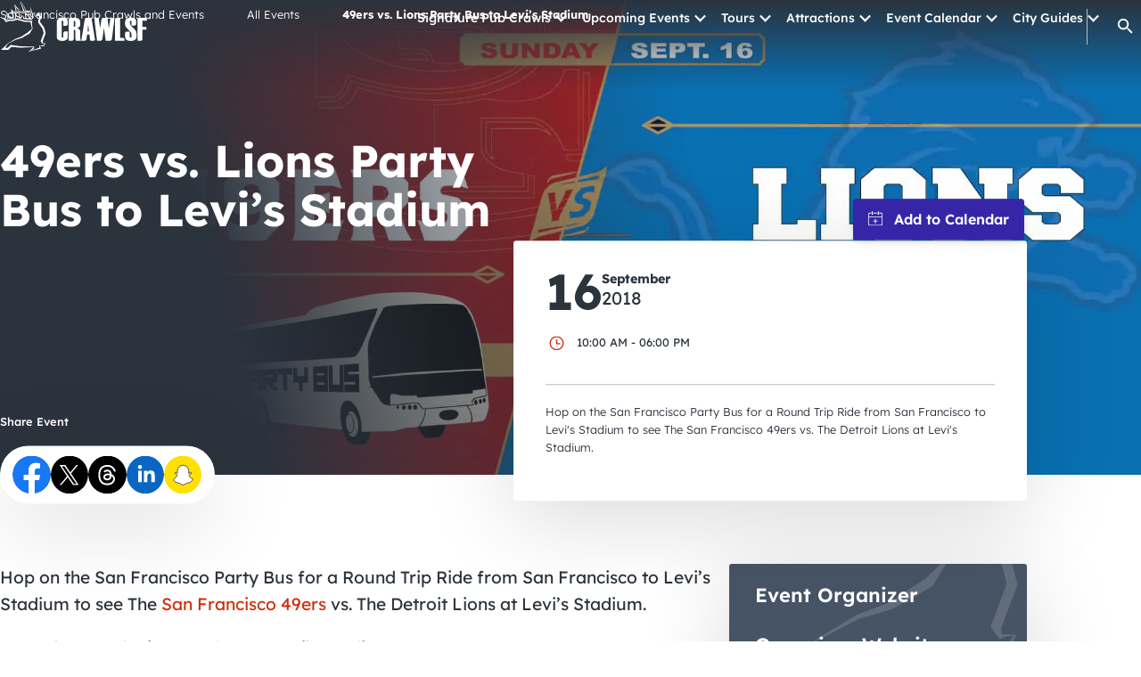

--- FILE ---
content_type: text/html; charset=UTF-8
request_url: https://crawlsf.com/events/49ers-vs-lions-party-bus-to-levis-stadium/
body_size: 36292
content:
<!DOCTYPE html>
<html lang="en-US">

<head><meta charset="UTF-8"><script>if(navigator.userAgent.match(/MSIE|Internet Explorer/i)||navigator.userAgent.match(/Trident\/7\..*?rv:11/i)){var href=document.location.href;if(!href.match(/[?&]nowprocket/)){if(href.indexOf("?")==-1){if(href.indexOf("#")==-1){document.location.href=href+"?nowprocket=1"}else{document.location.href=href.replace("#","?nowprocket=1#")}}else{if(href.indexOf("#")==-1){document.location.href=href+"&nowprocket=1"}else{document.location.href=href.replace("#","&nowprocket=1#")}}}}</script><script>class RocketLazyLoadScripts{constructor(){this.triggerEvents=["keydown","mousedown","mousemove","touchmove","touchstart","touchend","wheel"],this.userEventHandler=this._triggerListener.bind(this),this.touchStartHandler=this._onTouchStart.bind(this),this.touchMoveHandler=this._onTouchMove.bind(this),this.touchEndHandler=this._onTouchEnd.bind(this),this.clickHandler=this._onClick.bind(this),this.interceptedClicks=[],window.addEventListener("pageshow",(e=>{this.persisted=e.persisted})),window.addEventListener("DOMContentLoaded",(()=>{this._preconnect3rdParties()})),this.delayedScripts={normal:[],async:[],defer:[]},this.allJQueries=[]}_addUserInteractionListener(e){document.hidden?e._triggerListener():(this.triggerEvents.forEach((t=>window.addEventListener(t,e.userEventHandler,{passive:!0}))),window.addEventListener("touchstart",e.touchStartHandler,{passive:!0}),window.addEventListener("mousedown",e.touchStartHandler),document.addEventListener("visibilitychange",e.userEventHandler))}_removeUserInteractionListener(){this.triggerEvents.forEach((e=>window.removeEventListener(e,this.userEventHandler,{passive:!0}))),document.removeEventListener("visibilitychange",this.userEventHandler)}_onTouchStart(e){"HTML"!==e.target.tagName&&(window.addEventListener("touchend",this.touchEndHandler),window.addEventListener("mouseup",this.touchEndHandler),window.addEventListener("touchmove",this.touchMoveHandler,{passive:!0}),window.addEventListener("mousemove",this.touchMoveHandler),e.target.addEventListener("click",this.clickHandler),this._renameDOMAttribute(e.target,"onclick","rocket-onclick"))}_onTouchMove(e){window.removeEventListener("touchend",this.touchEndHandler),window.removeEventListener("mouseup",this.touchEndHandler),window.removeEventListener("touchmove",this.touchMoveHandler,{passive:!0}),window.removeEventListener("mousemove",this.touchMoveHandler),e.target.removeEventListener("click",this.clickHandler),this._renameDOMAttribute(e.target,"rocket-onclick","onclick")}_onTouchEnd(e){window.removeEventListener("touchend",this.touchEndHandler),window.removeEventListener("mouseup",this.touchEndHandler),window.removeEventListener("touchmove",this.touchMoveHandler,{passive:!0}),window.removeEventListener("mousemove",this.touchMoveHandler)}_onClick(e){e.target.removeEventListener("click",this.clickHandler),this._renameDOMAttribute(e.target,"rocket-onclick","onclick"),this.interceptedClicks.push(e),e.preventDefault(),e.stopPropagation(),e.stopImmediatePropagation()}_replayClicks(){window.removeEventListener("touchstart",this.touchStartHandler,{passive:!0}),window.removeEventListener("mousedown",this.touchStartHandler),this.interceptedClicks.forEach((e=>{e.target.dispatchEvent(new MouseEvent("click",{view:e.view,bubbles:!0,cancelable:!0}))}))}_renameDOMAttribute(e,t,n){e.hasAttribute&&e.hasAttribute(t)&&(event.target.setAttribute(n,event.target.getAttribute(t)),event.target.removeAttribute(t))}_triggerListener(){this._removeUserInteractionListener(this),"loading"===document.readyState?document.addEventListener("DOMContentLoaded",this._loadEverythingNow.bind(this)):this._loadEverythingNow()}_preconnect3rdParties(){let e=[];document.querySelectorAll("script[type=rocketlazyloadscript]").forEach((t=>{if(t.hasAttribute("src")){const n=new URL(t.src).origin;n!==location.origin&&e.push({src:n,crossOrigin:t.crossOrigin||"module"===t.getAttribute("data-rocket-type")})}})),e=[...new Map(e.map((e=>[JSON.stringify(e),e]))).values()],this._batchInjectResourceHints(e,"preconnect")}async _loadEverythingNow(){this.lastBreath=Date.now(),this._delayEventListeners(),this._delayJQueryReady(this),this._handleDocumentWrite(),this._registerAllDelayedScripts(),this._preloadAllScripts(),await this._loadScriptsFromList(this.delayedScripts.normal),await this._loadScriptsFromList(this.delayedScripts.defer),await this._loadScriptsFromList(this.delayedScripts.async);try{await this._triggerDOMContentLoaded(),await this._triggerWindowLoad()}catch(e){}window.dispatchEvent(new Event("rocket-allScriptsLoaded")),this._replayClicks()}_registerAllDelayedScripts(){document.querySelectorAll("script[type=rocketlazyloadscript]").forEach((e=>{e.hasAttribute("src")?e.hasAttribute("async")&&!1!==e.async?this.delayedScripts.async.push(e):e.hasAttribute("defer")&&!1!==e.defer||"module"===e.getAttribute("data-rocket-type")?this.delayedScripts.defer.push(e):this.delayedScripts.normal.push(e):this.delayedScripts.normal.push(e)}))}async _transformScript(e){return await this._littleBreath(),new Promise((t=>{const n=document.createElement("script");[...e.attributes].forEach((e=>{let t=e.nodeName;"type"!==t&&("data-rocket-type"===t&&(t="type"),n.setAttribute(t,e.nodeValue))})),e.hasAttribute("src")?(n.addEventListener("load",t),n.addEventListener("error",t)):(n.text=e.text,t());try{e.parentNode.replaceChild(n,e)}catch(e){t()}}))}async _loadScriptsFromList(e){const t=e.shift();return t?(await this._transformScript(t),this._loadScriptsFromList(e)):Promise.resolve()}_preloadAllScripts(){this._batchInjectResourceHints([...this.delayedScripts.normal,...this.delayedScripts.defer,...this.delayedScripts.async],"preload")}_batchInjectResourceHints(e,t){var n=document.createDocumentFragment();e.forEach((e=>{if(e.src){const i=document.createElement("link");i.href=e.src,i.rel=t,"preconnect"!==t&&(i.as="script"),e.getAttribute&&"module"===e.getAttribute("data-rocket-type")&&(i.crossOrigin=!0),e.crossOrigin&&(i.crossOrigin=e.crossOrigin),n.appendChild(i)}})),document.head.appendChild(n)}_delayEventListeners(){let e={};function t(t,n){!function(t){function n(n){return e[t].eventsToRewrite.indexOf(n)>=0?"rocket-"+n:n}e[t]||(e[t]={originalFunctions:{add:t.addEventListener,remove:t.removeEventListener},eventsToRewrite:[]},t.addEventListener=function(){arguments[0]=n(arguments[0]),e[t].originalFunctions.add.apply(t,arguments)},t.removeEventListener=function(){arguments[0]=n(arguments[0]),e[t].originalFunctions.remove.apply(t,arguments)})}(t),e[t].eventsToRewrite.push(n)}function n(e,t){let n=e[t];Object.defineProperty(e,t,{get:()=>n||function(){},set(i){e["rocket"+t]=n=i}})}t(document,"DOMContentLoaded"),t(window,"DOMContentLoaded"),t(window,"load"),t(window,"pageshow"),t(document,"readystatechange"),n(document,"onreadystatechange"),n(window,"onload"),n(window,"onpageshow")}_delayJQueryReady(e){let t=window.jQuery;Object.defineProperty(window,"jQuery",{get:()=>t,set(n){if(n&&n.fn&&!e.allJQueries.includes(n)){n.fn.ready=n.fn.init.prototype.ready=function(t){e.domReadyFired?t.bind(document)(n):document.addEventListener("rocket-DOMContentLoaded",(()=>t.bind(document)(n)))};const t=n.fn.on;n.fn.on=n.fn.init.prototype.on=function(){if(this[0]===window){function e(e){return e.split(" ").map((e=>"load"===e||0===e.indexOf("load.")?"rocket-jquery-load":e)).join(" ")}"string"==typeof arguments[0]||arguments[0]instanceof String?arguments[0]=e(arguments[0]):"object"==typeof arguments[0]&&Object.keys(arguments[0]).forEach((t=>{delete Object.assign(arguments[0],{[e(t)]:arguments[0][t]})[t]}))}return t.apply(this,arguments),this},e.allJQueries.push(n)}t=n}})}async _triggerDOMContentLoaded(){this.domReadyFired=!0,await this._littleBreath(),document.dispatchEvent(new Event("rocket-DOMContentLoaded")),await this._littleBreath(),window.dispatchEvent(new Event("rocket-DOMContentLoaded")),await this._littleBreath(),document.dispatchEvent(new Event("rocket-readystatechange")),await this._littleBreath(),document.rocketonreadystatechange&&document.rocketonreadystatechange()}async _triggerWindowLoad(){await this._littleBreath(),window.dispatchEvent(new Event("rocket-load")),await this._littleBreath(),window.rocketonload&&window.rocketonload(),await this._littleBreath(),this.allJQueries.forEach((e=>e(window).trigger("rocket-jquery-load"))),await this._littleBreath();const e=new Event("rocket-pageshow");e.persisted=this.persisted,window.dispatchEvent(e),await this._littleBreath(),window.rocketonpageshow&&window.rocketonpageshow({persisted:this.persisted})}_handleDocumentWrite(){const e=new Map;document.write=document.writeln=function(t){const n=document.currentScript,i=document.createRange(),r=n.parentElement;let o=e.get(n);void 0===o&&(o=n.nextSibling,e.set(n,o));const s=document.createDocumentFragment();i.setStart(s,0),s.appendChild(i.createContextualFragment(t)),r.insertBefore(s,o)}}async _littleBreath(){Date.now()-this.lastBreath>45&&(await this._requestAnimFrame(),this.lastBreath=Date.now())}async _requestAnimFrame(){return document.hidden?new Promise((e=>setTimeout(e))):new Promise((e=>requestAnimationFrame(e)))}static run(){const e=new RocketLazyLoadScripts;e._addUserInteractionListener(e)}}RocketLazyLoadScripts.run();</script>
    
    <meta name="viewport" content="width=device-width, initial-scale=1">
    <link rel="dns-prefetch" href="//u.clarity.ms">
    <link rel="dns-prefetch" href="//clarity.ms">
    <link rel="dns-prefetch" href="//p.typekit.net">
    <link rel="dns-prefetch" href="//fonts.googleapis.com">
    <link rel="dns-prefetch" href="//www.google-analytics.com">
    <link rel="dns-prefetch" href="//www.googletagmanager.com">
    <!-- Prevent Indexing of these pages -->
    
    <!-- Google Tag Manager -->

    <script type="rocketlazyloadscript">(function(w,d,s,l,i){w[l]=w[l]||[];w[l].push({'gtm.start':
    new Date().getTime(),event:'gtm.js'});var f=d.getElementsByTagName(s)[0],
    j=d.createElement(s),dl=l!='dataLayer'?'&l='+l:'';j.async=true;j.src=
    'https://www.googletagmanager.com/gtm.js?id='+i+dl;f.parentNode.insertBefore(j,f);
    })(window,document,'script','dataLayer','GTM-MMPVKL8');</script>

    <!-- End Google Tag Manager -->

    <title>
		49ers vs. Lions Party Bus to Levi&#039;s Stadium    </title><link rel="stylesheet" href="https://crawlsf.com/wp-content/cache/min/1/bdaa3860603a8a98bb3a122851443803.css" media="all" data-minify="1" />


    <link rel="profile" href="https://gmpg.org/xfn/11">
    <link rel="pingback" href="https://crawlsf.com/xmlrpc.php">
    <meta name='robots' content='index, follow, max-image-preview:large, max-snippet:-1, max-video-preview:-1' />

	<!-- This site is optimized with the Yoast SEO Premium plugin v23.6 (Yoast SEO v26.8) - https://yoast.com/product/yoast-seo-premium-wordpress/ -->
	<meta name="description" content="Hop on the San Francisco Party Bus for a Round Trip Ride from San Francisco to Levi&#039;s Stadium to see The San Francisco 49ers vs. The Detroit Lions at Levi&#039;s Stadium." />
	<link rel="canonical" href="https://crawlsf.com/events/49ers-vs-lions-party-bus-to-levis-stadium/" />
	<meta property="og:locale" content="en_US" />
	<meta property="og:type" content="article" />
	<meta property="og:title" content="49ers vs. Lions Party Bus to Levi&#039;s Stadium" />
	<meta property="og:description" content="Hop on the San Francisco Party Bus for a Round Trip Ride from San Francisco to Levi&#039;s Stadium to see The San Francisco 49ers vs. The Detroit Lions at Levi&#039;s Stadium." />
	<meta property="og:url" content="https://crawlsf.com/events/49ers-vs-lions-party-bus-to-levis-stadium/" />
	<meta property="og:site_name" content="CrawlSF" />
	<meta property="article:modified_time" content="2023-06-14T02:12:41+00:00" />
	<meta property="og:image" content="https://crawlsf.com/wp-content/uploads/2022/10/Niners-Lions-Levis-Stadium-Shuttle-Bus.jpg" />
	<meta property="og:image:width" content="1600" />
	<meta property="og:image:height" content="641" />
	<meta property="og:image:type" content="image/jpeg" />
	<meta name="twitter:card" content="summary_large_image" />
	<meta name="twitter:label1" content="Est. reading time" />
	<meta name="twitter:data1" content="1 minute" />
	<script type="application/ld+json" class="yoast-schema-graph">{"@context":"https://schema.org","@graph":[{"@type":"WebPage","@id":"https://crawlsf.com/events/49ers-vs-lions-party-bus-to-levis-stadium/","url":"https://crawlsf.com/events/49ers-vs-lions-party-bus-to-levis-stadium/","name":"49ers vs. Lions Party Bus to Levi's Stadium","isPartOf":{"@id":"https://crawlsf.com/#website"},"primaryImageOfPage":{"@id":"https://crawlsf.com/events/49ers-vs-lions-party-bus-to-levis-stadium/#primaryimage"},"image":{"@id":"https://crawlsf.com/events/49ers-vs-lions-party-bus-to-levis-stadium/#primaryimage"},"thumbnailUrl":"https://crawlsf.com/wp-content/uploads/2022/10/Niners-Lions-Levis-Stadium-Shuttle-Bus.jpg","datePublished":"2018-07-21T02:48:00+00:00","dateModified":"2023-06-14T02:12:41+00:00","description":"Hop on the San Francisco Party Bus for a Round Trip Ride from San Francisco to Levi's Stadium to see The San Francisco 49ers vs. The Detroit Lions at Levi's Stadium.","breadcrumb":{"@id":"https://crawlsf.com/events/49ers-vs-lions-party-bus-to-levis-stadium/#breadcrumb"},"inLanguage":"en-US","potentialAction":[{"@type":"ReadAction","target":["https://crawlsf.com/events/49ers-vs-lions-party-bus-to-levis-stadium/"]}]},{"@type":"ImageObject","inLanguage":"en-US","@id":"https://crawlsf.com/events/49ers-vs-lions-party-bus-to-levis-stadium/#primaryimage","url":"https://crawlsf.com/wp-content/uploads/2022/10/Niners-Lions-Levis-Stadium-Shuttle-Bus.jpg","contentUrl":"https://crawlsf.com/wp-content/uploads/2022/10/Niners-Lions-Levis-Stadium-Shuttle-Bus.jpg","width":1600,"height":641,"caption":"49ers vs. Lions Shuttle Bus"},{"@type":"BreadcrumbList","@id":"https://crawlsf.com/events/49ers-vs-lions-party-bus-to-levis-stadium/#breadcrumb","itemListElement":[{"@type":"ListItem","position":1,"name":"Home","item":"https://crawlsf.com/"},{"@type":"ListItem","position":2,"name":"Events","item":"https://crawlsf.com/events/"},{"@type":"ListItem","position":3,"name":"49ers vs. Lions Party Bus to Levi&#8217;s Stadium"}]},{"@type":"WebSite","@id":"https://crawlsf.com/#website","url":"https://crawlsf.com/","name":"CrawlSF","description":"","potentialAction":[{"@type":"SearchAction","target":{"@type":"EntryPoint","urlTemplate":"https://crawlsf.com/?s={search_term_string}"},"query-input":{"@type":"PropertyValueSpecification","valueRequired":true,"valueName":"search_term_string"}}],"inLanguage":"en-US"}]}</script>
	<!-- / Yoast SEO Premium plugin. -->


<link rel='dns-prefetch' href='//static.klaviyo.com' />
<link rel='dns-prefetch' href='//static.addtoany.com' />
<link rel='dns-prefetch' href='//facebook.com' />
<link rel='dns-prefetch' href='//youtube.com' />
<link rel='dns-prefetch' href='//google.com' />

<link rel="alternate" title="oEmbed (JSON)" type="application/json+oembed" href="https://crawlsf.com/wp-json/oembed/1.0/embed?url=https%3A%2F%2Fcrawlsf.com%2Fevents%2F49ers-vs-lions-party-bus-to-levis-stadium%2F" />
<link rel="alternate" title="oEmbed (XML)" type="text/xml+oembed" href="https://crawlsf.com/wp-json/oembed/1.0/embed?url=https%3A%2F%2Fcrawlsf.com%2Fevents%2F49ers-vs-lions-party-bus-to-levis-stadium%2F&#038;format=xml" />
<style id='wp-img-auto-sizes-contain-inline-css' type='text/css'>
img:is([sizes=auto i],[sizes^="auto," i]){contain-intrinsic-size:3000px 1500px}
/*# sourceURL=wp-img-auto-sizes-contain-inline-css */
</style>
<style id='wp-block-library-inline-css' type='text/css'>
:root{--wp-block-synced-color:#7a00df;--wp-block-synced-color--rgb:122,0,223;--wp-bound-block-color:var(--wp-block-synced-color);--wp-editor-canvas-background:#ddd;--wp-admin-theme-color:#007cba;--wp-admin-theme-color--rgb:0,124,186;--wp-admin-theme-color-darker-10:#006ba1;--wp-admin-theme-color-darker-10--rgb:0,107,160.5;--wp-admin-theme-color-darker-20:#005a87;--wp-admin-theme-color-darker-20--rgb:0,90,135;--wp-admin-border-width-focus:2px}@media (min-resolution:192dpi){:root{--wp-admin-border-width-focus:1.5px}}.wp-element-button{cursor:pointer}:root .has-very-light-gray-background-color{background-color:#eee}:root .has-very-dark-gray-background-color{background-color:#313131}:root .has-very-light-gray-color{color:#eee}:root .has-very-dark-gray-color{color:#313131}:root .has-vivid-green-cyan-to-vivid-cyan-blue-gradient-background{background:linear-gradient(135deg,#00d084,#0693e3)}:root .has-purple-crush-gradient-background{background:linear-gradient(135deg,#34e2e4,#4721fb 50%,#ab1dfe)}:root .has-hazy-dawn-gradient-background{background:linear-gradient(135deg,#faaca8,#dad0ec)}:root .has-subdued-olive-gradient-background{background:linear-gradient(135deg,#fafae1,#67a671)}:root .has-atomic-cream-gradient-background{background:linear-gradient(135deg,#fdd79a,#004a59)}:root .has-nightshade-gradient-background{background:linear-gradient(135deg,#330968,#31cdcf)}:root .has-midnight-gradient-background{background:linear-gradient(135deg,#020381,#2874fc)}:root{--wp--preset--font-size--normal:16px;--wp--preset--font-size--huge:42px}.has-regular-font-size{font-size:1em}.has-larger-font-size{font-size:2.625em}.has-normal-font-size{font-size:var(--wp--preset--font-size--normal)}.has-huge-font-size{font-size:var(--wp--preset--font-size--huge)}.has-text-align-center{text-align:center}.has-text-align-left{text-align:left}.has-text-align-right{text-align:right}.has-fit-text{white-space:nowrap!important}#end-resizable-editor-section{display:none}.aligncenter{clear:both}.items-justified-left{justify-content:flex-start}.items-justified-center{justify-content:center}.items-justified-right{justify-content:flex-end}.items-justified-space-between{justify-content:space-between}.screen-reader-text{border:0;clip-path:inset(50%);height:1px;margin:-1px;overflow:hidden;padding:0;position:absolute;width:1px;word-wrap:normal!important}.screen-reader-text:focus{background-color:#ddd;clip-path:none;color:#444;display:block;font-size:1em;height:auto;left:5px;line-height:normal;padding:15px 23px 14px;text-decoration:none;top:5px;width:auto;z-index:100000}html :where(.has-border-color){border-style:solid}html :where([style*=border-top-color]){border-top-style:solid}html :where([style*=border-right-color]){border-right-style:solid}html :where([style*=border-bottom-color]){border-bottom-style:solid}html :where([style*=border-left-color]){border-left-style:solid}html :where([style*=border-width]){border-style:solid}html :where([style*=border-top-width]){border-top-style:solid}html :where([style*=border-right-width]){border-right-style:solid}html :where([style*=border-bottom-width]){border-bottom-style:solid}html :where([style*=border-left-width]){border-left-style:solid}html :where(img[class*=wp-image-]){height:auto;max-width:100%}:where(figure){margin:0 0 1em}html :where(.is-position-sticky){--wp-admin--admin-bar--position-offset:var(--wp-admin--admin-bar--height,0px)}@media screen and (max-width:600px){html :where(.is-position-sticky){--wp-admin--admin-bar--position-offset:0px}}

/*# sourceURL=wp-block-library-inline-css */
</style><style id='global-styles-inline-css' type='text/css'>
:root{--wp--preset--aspect-ratio--square: 1;--wp--preset--aspect-ratio--4-3: 4/3;--wp--preset--aspect-ratio--3-4: 3/4;--wp--preset--aspect-ratio--3-2: 3/2;--wp--preset--aspect-ratio--2-3: 2/3;--wp--preset--aspect-ratio--16-9: 16/9;--wp--preset--aspect-ratio--9-16: 9/16;--wp--preset--color--black: #000000;--wp--preset--color--cyan-bluish-gray: #abb8c3;--wp--preset--color--white: #ffffff;--wp--preset--color--pale-pink: #f78da7;--wp--preset--color--vivid-red: #cf2e2e;--wp--preset--color--luminous-vivid-orange: #ff6900;--wp--preset--color--luminous-vivid-amber: #fcb900;--wp--preset--color--light-green-cyan: #7bdcb5;--wp--preset--color--vivid-green-cyan: #00d084;--wp--preset--color--pale-cyan-blue: #8ed1fc;--wp--preset--color--vivid-cyan-blue: #0693e3;--wp--preset--color--vivid-purple: #9b51e0;--wp--preset--gradient--vivid-cyan-blue-to-vivid-purple: linear-gradient(135deg,rgb(6,147,227) 0%,rgb(155,81,224) 100%);--wp--preset--gradient--light-green-cyan-to-vivid-green-cyan: linear-gradient(135deg,rgb(122,220,180) 0%,rgb(0,208,130) 100%);--wp--preset--gradient--luminous-vivid-amber-to-luminous-vivid-orange: linear-gradient(135deg,rgb(252,185,0) 0%,rgb(255,105,0) 100%);--wp--preset--gradient--luminous-vivid-orange-to-vivid-red: linear-gradient(135deg,rgb(255,105,0) 0%,rgb(207,46,46) 100%);--wp--preset--gradient--very-light-gray-to-cyan-bluish-gray: linear-gradient(135deg,rgb(238,238,238) 0%,rgb(169,184,195) 100%);--wp--preset--gradient--cool-to-warm-spectrum: linear-gradient(135deg,rgb(74,234,220) 0%,rgb(151,120,209) 20%,rgb(207,42,186) 40%,rgb(238,44,130) 60%,rgb(251,105,98) 80%,rgb(254,248,76) 100%);--wp--preset--gradient--blush-light-purple: linear-gradient(135deg,rgb(255,206,236) 0%,rgb(152,150,240) 100%);--wp--preset--gradient--blush-bordeaux: linear-gradient(135deg,rgb(254,205,165) 0%,rgb(254,45,45) 50%,rgb(107,0,62) 100%);--wp--preset--gradient--luminous-dusk: linear-gradient(135deg,rgb(255,203,112) 0%,rgb(199,81,192) 50%,rgb(65,88,208) 100%);--wp--preset--gradient--pale-ocean: linear-gradient(135deg,rgb(255,245,203) 0%,rgb(182,227,212) 50%,rgb(51,167,181) 100%);--wp--preset--gradient--electric-grass: linear-gradient(135deg,rgb(202,248,128) 0%,rgb(113,206,126) 100%);--wp--preset--gradient--midnight: linear-gradient(135deg,rgb(2,3,129) 0%,rgb(40,116,252) 100%);--wp--preset--font-size--small: 13px;--wp--preset--font-size--medium: 20px;--wp--preset--font-size--large: 36px;--wp--preset--font-size--x-large: 42px;--wp--preset--spacing--20: 0.44rem;--wp--preset--spacing--30: 0.67rem;--wp--preset--spacing--40: 1rem;--wp--preset--spacing--50: 1.5rem;--wp--preset--spacing--60: 2.25rem;--wp--preset--spacing--70: 3.38rem;--wp--preset--spacing--80: 5.06rem;--wp--preset--shadow--natural: 6px 6px 9px rgba(0, 0, 0, 0.2);--wp--preset--shadow--deep: 12px 12px 50px rgba(0, 0, 0, 0.4);--wp--preset--shadow--sharp: 6px 6px 0px rgba(0, 0, 0, 0.2);--wp--preset--shadow--outlined: 6px 6px 0px -3px rgb(255, 255, 255), 6px 6px rgb(0, 0, 0);--wp--preset--shadow--crisp: 6px 6px 0px rgb(0, 0, 0);}:where(.is-layout-flex){gap: 0.5em;}:where(.is-layout-grid){gap: 0.5em;}body .is-layout-flex{display: flex;}.is-layout-flex{flex-wrap: wrap;align-items: center;}.is-layout-flex > :is(*, div){margin: 0;}body .is-layout-grid{display: grid;}.is-layout-grid > :is(*, div){margin: 0;}:where(.wp-block-columns.is-layout-flex){gap: 2em;}:where(.wp-block-columns.is-layout-grid){gap: 2em;}:where(.wp-block-post-template.is-layout-flex){gap: 1.25em;}:where(.wp-block-post-template.is-layout-grid){gap: 1.25em;}.has-black-color{color: var(--wp--preset--color--black) !important;}.has-cyan-bluish-gray-color{color: var(--wp--preset--color--cyan-bluish-gray) !important;}.has-white-color{color: var(--wp--preset--color--white) !important;}.has-pale-pink-color{color: var(--wp--preset--color--pale-pink) !important;}.has-vivid-red-color{color: var(--wp--preset--color--vivid-red) !important;}.has-luminous-vivid-orange-color{color: var(--wp--preset--color--luminous-vivid-orange) !important;}.has-luminous-vivid-amber-color{color: var(--wp--preset--color--luminous-vivid-amber) !important;}.has-light-green-cyan-color{color: var(--wp--preset--color--light-green-cyan) !important;}.has-vivid-green-cyan-color{color: var(--wp--preset--color--vivid-green-cyan) !important;}.has-pale-cyan-blue-color{color: var(--wp--preset--color--pale-cyan-blue) !important;}.has-vivid-cyan-blue-color{color: var(--wp--preset--color--vivid-cyan-blue) !important;}.has-vivid-purple-color{color: var(--wp--preset--color--vivid-purple) !important;}.has-black-background-color{background-color: var(--wp--preset--color--black) !important;}.has-cyan-bluish-gray-background-color{background-color: var(--wp--preset--color--cyan-bluish-gray) !important;}.has-white-background-color{background-color: var(--wp--preset--color--white) !important;}.has-pale-pink-background-color{background-color: var(--wp--preset--color--pale-pink) !important;}.has-vivid-red-background-color{background-color: var(--wp--preset--color--vivid-red) !important;}.has-luminous-vivid-orange-background-color{background-color: var(--wp--preset--color--luminous-vivid-orange) !important;}.has-luminous-vivid-amber-background-color{background-color: var(--wp--preset--color--luminous-vivid-amber) !important;}.has-light-green-cyan-background-color{background-color: var(--wp--preset--color--light-green-cyan) !important;}.has-vivid-green-cyan-background-color{background-color: var(--wp--preset--color--vivid-green-cyan) !important;}.has-pale-cyan-blue-background-color{background-color: var(--wp--preset--color--pale-cyan-blue) !important;}.has-vivid-cyan-blue-background-color{background-color: var(--wp--preset--color--vivid-cyan-blue) !important;}.has-vivid-purple-background-color{background-color: var(--wp--preset--color--vivid-purple) !important;}.has-black-border-color{border-color: var(--wp--preset--color--black) !important;}.has-cyan-bluish-gray-border-color{border-color: var(--wp--preset--color--cyan-bluish-gray) !important;}.has-white-border-color{border-color: var(--wp--preset--color--white) !important;}.has-pale-pink-border-color{border-color: var(--wp--preset--color--pale-pink) !important;}.has-vivid-red-border-color{border-color: var(--wp--preset--color--vivid-red) !important;}.has-luminous-vivid-orange-border-color{border-color: var(--wp--preset--color--luminous-vivid-orange) !important;}.has-luminous-vivid-amber-border-color{border-color: var(--wp--preset--color--luminous-vivid-amber) !important;}.has-light-green-cyan-border-color{border-color: var(--wp--preset--color--light-green-cyan) !important;}.has-vivid-green-cyan-border-color{border-color: var(--wp--preset--color--vivid-green-cyan) !important;}.has-pale-cyan-blue-border-color{border-color: var(--wp--preset--color--pale-cyan-blue) !important;}.has-vivid-cyan-blue-border-color{border-color: var(--wp--preset--color--vivid-cyan-blue) !important;}.has-vivid-purple-border-color{border-color: var(--wp--preset--color--vivid-purple) !important;}.has-vivid-cyan-blue-to-vivid-purple-gradient-background{background: var(--wp--preset--gradient--vivid-cyan-blue-to-vivid-purple) !important;}.has-light-green-cyan-to-vivid-green-cyan-gradient-background{background: var(--wp--preset--gradient--light-green-cyan-to-vivid-green-cyan) !important;}.has-luminous-vivid-amber-to-luminous-vivid-orange-gradient-background{background: var(--wp--preset--gradient--luminous-vivid-amber-to-luminous-vivid-orange) !important;}.has-luminous-vivid-orange-to-vivid-red-gradient-background{background: var(--wp--preset--gradient--luminous-vivid-orange-to-vivid-red) !important;}.has-very-light-gray-to-cyan-bluish-gray-gradient-background{background: var(--wp--preset--gradient--very-light-gray-to-cyan-bluish-gray) !important;}.has-cool-to-warm-spectrum-gradient-background{background: var(--wp--preset--gradient--cool-to-warm-spectrum) !important;}.has-blush-light-purple-gradient-background{background: var(--wp--preset--gradient--blush-light-purple) !important;}.has-blush-bordeaux-gradient-background{background: var(--wp--preset--gradient--blush-bordeaux) !important;}.has-luminous-dusk-gradient-background{background: var(--wp--preset--gradient--luminous-dusk) !important;}.has-pale-ocean-gradient-background{background: var(--wp--preset--gradient--pale-ocean) !important;}.has-electric-grass-gradient-background{background: var(--wp--preset--gradient--electric-grass) !important;}.has-midnight-gradient-background{background: var(--wp--preset--gradient--midnight) !important;}.has-small-font-size{font-size: var(--wp--preset--font-size--small) !important;}.has-medium-font-size{font-size: var(--wp--preset--font-size--medium) !important;}.has-large-font-size{font-size: var(--wp--preset--font-size--large) !important;}.has-x-large-font-size{font-size: var(--wp--preset--font-size--x-large) !important;}
/*# sourceURL=global-styles-inline-css */
</style>

<style id='classic-theme-styles-inline-css' type='text/css'>
/*! This file is auto-generated */
.wp-block-button__link{color:#fff;background-color:#32373c;border-radius:9999px;box-shadow:none;text-decoration:none;padding:calc(.667em + 2px) calc(1.333em + 2px);font-size:1.125em}.wp-block-file__button{background:#32373c;color:#fff;text-decoration:none}
/*# sourceURL=/wp-includes/css/classic-themes.min.css */
</style>
<link rel="preload" id='contact-form-7-css' href='https://crawlsf.com/wp-content/plugins/contact-form-7/includes/css/styles.css?ver=6.1.4' as="style" onload="this.onload=null;this.rel='stylesheet'"  />
<noscript>
</noscript><link rel="preload" id='addtoany-css' href='https://crawlsf.com/wp-content/plugins/add-to-any/addtoany.min.css?ver=1.16' as="style" onload="this.onload=null;this.rel='stylesheet'"  />
<noscript>
</noscript><link rel="preload" id='cf7cf-style-css' href='https://crawlsf.com/wp-content/plugins/cf7-conditional-fields/style.css?ver=2.6.7' as="style" onload="this.onload=null;this.rel='stylesheet'"  />
<noscript>
</noscript>
<link rel="preload" id='blog-styles-css' href='https://crawlsf.com/wp-content/themes/digitalsilk/assets/_dist/css/blog.css?ver=2.1' as="style" onload="this.onload=null;this.rel='stylesheet'"  />
<noscript>
</noscript><link rel="preload" id='main-css-css' href='https://crawlsf.com/wp-content/themes/digitalsilk/assets/_dist/css/main.css?ver=2.1' as="style" onload="this.onload=null;this.rel='stylesheet'"  />
<noscript>
</noscript><link rel="preload" id='swiper-css-css' href='https://crawlsf.com/wp-content/themes/digitalsilk/assets/vendors/swiper/swiper-bundle.min.css?ver=2.1' as="style" onload="this.onload=null;this.rel='stylesheet'"  />
<noscript>
</noscript><style id='rocket-lazyload-inline-css' type='text/css'>
.rll-youtube-player{position:relative;padding-bottom:56.23%;height:0;overflow:hidden;max-width:100%;}.rll-youtube-player:focus-within{outline: 2px solid currentColor;outline-offset: 5px;}.rll-youtube-player iframe{position:absolute;top:0;left:0;width:100%;height:100%;z-index:100;background:0 0}.rll-youtube-player img{bottom:0;display:block;left:0;margin:auto;max-width:100%;width:100%;position:absolute;right:0;top:0;border:none;height:auto;-webkit-transition:.4s all;-moz-transition:.4s all;transition:.4s all}.rll-youtube-player img:hover{-webkit-filter:brightness(75%)}.rll-youtube-player .play{height:100%;width:100%;left:0;top:0;position:absolute;background:url(https://crawlsf.com/wp-content/plugins/wp-rocket/assets/img/youtube.png) no-repeat center;background-color: transparent !important;cursor:pointer;border:none;}
/*# sourceURL=rocket-lazyload-inline-css */
</style>
<script type="text/javascript" id="addtoany-core-js-before">
/* <![CDATA[ */
window.a2a_config=window.a2a_config||{};a2a_config.callbacks=[];a2a_config.overlays=[];a2a_config.templates={};
a2a_config.icon_color="transparent,#2b333d";

//# sourceURL=addtoany-core-js-before
/* ]]> */
</script>
<script type="rocketlazyloadscript" data-rocket-type="text/javascript" defer src =https://static.addtoany.com/menu/page.js id="addtoany-core-js"></script>
<script type="text/javascript" id="jquery-core-js-extra">window.addEventListener('DOMContentLoaded', function() {
/* <![CDATA[ */
var ds = {"ajax_url":"https://crawlsf.com/wp-admin/admin-ajax.php","query":"{\"page\":0,\"events\":\"49ers-vs-lions-party-bus-to-levis-stadium\",\"post_type\":\"events\",\"name\":\"49ers-vs-lions-party-bus-to-levis-stadium\",\"error\":\"\",\"m\":\"\",\"p\":0,\"post_parent\":\"\",\"subpost\":\"\",\"subpost_id\":\"\",\"attachment\":\"\",\"attachment_id\":0,\"pagename\":\"\",\"page_id\":0,\"second\":\"\",\"minute\":\"\",\"hour\":\"\",\"day\":0,\"monthnum\":0,\"year\":0,\"w\":0,\"category_name\":\"\",\"tag\":\"\",\"cat\":\"\",\"tag_id\":\"\",\"author\":\"\",\"author_name\":\"\",\"feed\":\"\",\"tb\":\"\",\"paged\":0,\"meta_key\":\"\",\"meta_value\":\"\",\"preview\":\"\",\"s\":\"\",\"sentence\":\"\",\"title\":\"\",\"fields\":\"all\",\"menu_order\":\"\",\"embed\":\"\",\"category__in\":[],\"category__not_in\":[],\"category__and\":[],\"post__in\":[],\"post__not_in\":[],\"post_name__in\":[],\"tag__in\":[],\"tag__not_in\":[],\"tag__and\":[],\"tag_slug__in\":[],\"tag_slug__and\":[],\"post_parent__in\":[],\"post_parent__not_in\":[],\"author__in\":[],\"author__not_in\":[],\"search_columns\":[],\"guides_category_parent\":\"49ers-vs-lions-party-bus-to-levis-stadium\",\"guides_category_child\":\"\",\"ignore_sticky_posts\":false,\"suppress_filters\":false,\"cache_results\":true,\"update_post_term_cache\":true,\"update_menu_item_cache\":false,\"lazy_load_term_meta\":true,\"update_post_meta_cache\":true,\"posts_per_page\":10,\"nopaging\":false,\"comments_per_page\":\"50\",\"no_found_rows\":false,\"order\":\"DESC\"}"};
//# sourceURL=jquery-core-js-extra
/* ]]> */
});</script>
<script type="text/javascript" src="https://crawlsf.com/wp-includes/js/jquery/jquery.min.js?ver=3.7.1" id="jquery-core-js" defer></script>
<script type="text/javascript" src="https://crawlsf.com/wp-includes/js/jquery/jquery-migrate.min.js?ver=3.4.1" id="jquery-migrate-js" defer></script>
<script type="text/javascript" defer src =https://crawlsf.com/wp-content/plugins/add-to-any/addtoany.min.js?ver=1.1 id="addtoany-jquery-js"></script>
<script data-minify="1" type="text/javascript" defer src="https://crawlsf.com/wp-content/cache/min/1/wp-content/themes/digitalsilk/assets/vendors/cssrelpreload.js?ver=1760305788" id="loadCSS-js"></script>
<script data-minify="1" type="text/javascript" defer src="https://crawlsf.com/wp-content/cache/min/1/wp-content/themes/digitalsilk/assets/vendors/modernizr-custom.js?ver=1760305788" id="modernizr-webp-js"></script>
<link rel="https://api.w.org/" href="https://crawlsf.com/wp-json/" /><link rel="EditURI" type="application/rsd+xml" title="RSD" href="https://crawlsf.com/xmlrpc.php?rsd" />
<meta name="generator" content="WordPress 6.9" />
<link rel='shortlink' href='https://crawlsf.com/?p=815' />

<!-- This site is using AdRotate v5.17.1 to display their advertisements - https://ajdg.solutions/ -->
<!-- AdRotate CSS -->
<style type="text/css" media="screen">
	.g { margin:0px; padding:0px; overflow:hidden; line-height:1; zoom:1; }
	.g img { height:auto; }
	.g-col { position:relative; float:left; }
	.g-col:first-child { margin-left: 0; }
	.g-col:last-child { margin-right: 0; }
	@media only screen and (max-width: 480px) {
		.g-col, .g-dyn, .g-single { width:100%; margin-left:0; margin-right:0; }
	}
</style>
<!-- /AdRotate CSS -->


<link rel="preload" as="font" href="https://crawlsf.com/wp-content/themes/digitalsilk/assets/fonts/lexend/lexend-regular.woff2" crossorigin>
<link rel="preload" as="font" href="https://crawlsf.com/wp-content/themes/digitalsilk/assets/fonts/lexend/lexend-500.woff2" crossorigin>
<link rel="preload" as="font" href="https://crawlsf.com/wp-content/themes/digitalsilk/assets/fonts/lexend/lexend-300.woff2" crossorigin>
<link rel="preload" as="font" href="https://crawlsf.com/wp-content/themes/digitalsilk/assets/fonts/lexend/lexend-700.woff2" crossorigin>
<link rel="preload" as="font" href="https://crawlsf.com/wp-content/themes/digitalsilk/assets/fonts/lexend/lexend-600.woff2" crossorigin>    <style>
        .user-description p:last-child {
            margin-bottom: 0;
        }
        .user-description ul, .user-description ol {
            margin-left: 20px;
        }
    </style>
    <link rel="icon" href="https://crawlsf.com/wp-content/uploads/2022/11/cropped-favicon-32x32.png" sizes="32x32" />
<link rel="icon" href="https://crawlsf.com/wp-content/uploads/2022/11/cropped-favicon-192x192.png" sizes="192x192" />
<link rel="apple-touch-icon" href="https://crawlsf.com/wp-content/uploads/2022/11/cropped-favicon-180x180.png" />
<meta name="msapplication-TileImage" content="https://crawlsf.com/wp-content/uploads/2022/11/cropped-favicon-270x270.png" />
		<style type="text/css" id="wp-custom-css">
			/* #sb_instagram, .socials-block,  */

a.a2a_button_tiktok, .spotlight-instagram-feed {
	display:none;
}


.c-accordion__item.is-active .c-accordion__title {
	border: 1px solid #CE2F0C;
	background-color: #fff;
	border-radius: 3px;
}


.c-accordion__item .c-accordion__content.is-wysiwyg {
	font-size: 16px;
}

.c-accordion__item .c-accordion__title {
	background-color: #f3f3f3;
	border: 1px solid #3626A7;
	border-radius: 3px;
}

.page-id-18046 .wp-block-column.is-layout-flow.wp-block-column-is-layout-flow {
	display: flex;
	flex-direction: row;
	flex-wrap: wrap;
	align-content: center;
	justify-content: center;
	align-items: center;
}

.m-checkbox-item .wpcf7-list-item-label {
	display: none;
}

@media (max-width: 767px) {
    .content-interesting__interesting .a-single {
       height: 0;
       position: relative;
       padding-top: 100%
    }

    .content-interesting__interesting .a-single img {
       position: absolute;
       inset: 0
    }
}
@media (max-width: 767px) {
  .wysiwyg-interesting__interesting .a-single {
    height: 0;
    position: relative;
    padding-top: 100%
  }

  .wysiwyg-interesting__interesting .a-single img {
    position: absolute;
    inset: 0
  }
}

@media(max-width: 1112px) {
	.js-tabs-panel.is-active .l-tbpanel-v1 .l-tbpanel__item .l-rcbl {
		display: grid !important;
		--l-block-col: 3;
	}
}		</style>
		        <div class="svg-sprite"><svg width="0" height="0" style="position:absolute"><symbol viewBox="0 0 12.428 24.24" id="arrow" xmlns="http://www.w3.org/2000/svg"><path data-name="Path 3380" d="M0 0l12.428 11.911L0 24.24v-6.533l5.631-5.8L0 7z" fill="currentColor"/></symbol><symbol fill="none" viewBox="0 0 19 19" id="calendar" xmlns="http://www.w3.org/2000/svg"><path d="M14.002 8h-10v2h10V8zm4-7h-3V0h-2v1h-8V0h-2v1h-3v18h18V1zm-2 16h-14V6h14v11zm-5-5h-7v2h7v-2z" fill="#E64900"/></symbol><symbol fill="none" viewBox="0 0 14 15" id="clock" xmlns="http://www.w3.org/2000/svg"><path d="M7 1.667A5.84 5.84 0 0112.833 7.5 5.84 5.84 0 017 13.333 5.84 5.84 0 011.167 7.5 5.84 5.84 0 017 1.667zM7 .5a7 7 0 100 14 7 7 0 000-14zm.583 7V4H6.417v4.667H10.5V7.5H7.583z" fill="currentColor"/></symbol><symbol fill="none" viewBox="0 0 19 19" id="close" xmlns="http://www.w3.org/2000/svg"><path fill-rule="evenodd" clip-rule="evenodd" d="M2.236.661L.822 2.075 8.247 9.5.822 16.925l1.415 1.414 7.424-7.425 7.425 7.425 1.414-1.414L11.075 9.5 18.5 2.075 17.086.661 9.66 8.086 2.236.66z" fill="currentColor"/></symbol><symbol fill="none" viewBox="0 0 25 18" id="email" xmlns="http://www.w3.org/2000/svg"><path d="M16.514 10.43l-1.03 1.03a3.52 3.52 0 01-4.971 0l-1.03-1.03-7.279 7.232c.275.132.58.212.904.212h19.781c.325 0 .629-.08.904-.212l-7.279-7.232zM24.787 2.204l-7.28 7.232 7.28 7.232c.131-.275.211-.579.211-.904V3.108c0-.325-.08-.629-.211-.904zM1.21 2.204a2.085 2.085 0 00-.212.904v12.656c0 .325.08.63.211.904l7.28-7.232-7.28-7.232z" fill="currentColor"/><path d="M22.89.999H3.107c-.325 0-.629.08-.904.21l9.303 9.257c.823.823 2.16.823 2.983 0l9.303-9.256a2.085 2.085 0 00-.904-.211z" fill="currentColor"/></symbol><symbol fill="none" viewBox="0 0 120 120" id="facebook-block" xmlns="http://www.w3.org/2000/svg"><path d="M85 60.063C85 46.228 73.8 35 60 35S35 46.228 35 60.063c0 12.13 8.6 22.23 20 24.561V67.582h-5v-7.52h5v-6.265c0-4.837 3.925-8.772 8.75-8.772H70v7.519h-5a2.51 2.51 0 00-2.5 2.506v5.013H70v7.519h-7.5V85C75.125 83.747 85 73.07 85 60.063z" fill="currentColor"/><circle cx="60" cy="60" r="59" stroke="currentColor" stroke-width="2"/></symbol><symbol fill="none" viewBox="0 0 53 53" id="facebook-share" xmlns="http://www.w3.org/2000/svg"><g clip-path="url(#agclip0_3413_37753)"><path d="M53 26.5C53 11.864 41.136 0 26.5 0S0 11.864 0 26.5c0 13.227 9.69 24.19 22.36 26.178V34.16h-6.73V26.5h6.73v-5.838c0-6.642 3.956-10.31 10.009-10.31 2.9 0 5.932.517 5.932.517v6.522h-3.342c-3.292 0-4.318 2.042-4.318 4.138V26.5h7.35l-1.176 7.66h-6.174v18.518C43.309 50.69 53 39.727 53 26.5z" fill="#1877F2"/><path d="M36.815 34.16l1.175-7.66h-7.35v-4.97c0-2.097 1.027-4.14 4.32-4.14h3.34v-6.52s-3.032-.518-5.931-.518c-6.053 0-10.01 3.668-10.01 10.31V26.5h-6.728v7.66h6.728v18.518a26.7 26.7 0 008.282 0V34.16h6.174z" fill="#fff"/></g><defs><clipPath id="agclip0_3413_37753"><path fill="#fff" d="M0 0h53v53H0z"/></clipPath></defs></symbol><symbol fill="none" viewBox="0 0 22 14" id="gallery" xmlns="http://www.w3.org/2000/svg"><path d="M0 0h2v14H0V0zm4 0h2v14H4V0zm18 0H8v14h14V0zM10 12l2.5-3.15L14.29 11l2.5-3.22L20 12H10z" fill="currentColor"/></symbol><symbol fill="none" viewBox="0 0 20 20" id="guides-email" xmlns="http://www.w3.org/2000/svg"><path d="M6.376 17.425c-.025 0-.059.017-.084.017A8.338 8.338 0 012.551 13.7c0-.025.016-.058.016-.083 1.017.3 2.067.525 3.109.7.183 1.05.4 2.091.7 3.108zM17.45 13.708c-.826 1.659-2.2 3-3.876 3.809.317-1.059.584-2.125.759-3.2 1.05-.175 2.083-.4 3.1-.7-.009.033.016.066.016.091zM17.516 6.425a26.37 26.37 0 00-3.183-.758 23.262 23.262 0 00-.759-3.184 8.377 8.377 0 013.942 3.942zM6.376 2.575a26.04 26.04 0 00-.692 3.1 24.058 24.058 0 00-3.2.75A8.411 8.411 0 016.293 2.55c.025 0 .058.025.083.025zM12.906 5.492a26.107 26.107 0 00-5.816 0c.208-1.142.475-2.284.85-3.384.017-.066.008-.116.017-.183a8.672 8.672 0 012.041-.258c.7 0 1.384.1 2.034.258.008.067.008.117.024.183.376 1.109.642 2.242.85 3.384zM5.493 12.908c-1.15-.208-2.283-.475-3.383-.85-.067-.016-.117-.008-.184-.016A8.673 8.673 0 011.668 10c0-.7.1-1.383.258-2.033.067-.009.117-.009.184-.025a24.81 24.81 0 013.383-.85 27.145 27.145 0 000 5.816zM18.333 10c0 .708-.1 1.383-.258 2.042-.067.008-.117 0-.184.016a25.106 25.106 0 01-3.383.85 26.103 26.103 0 000-5.816c1.142.208 2.283.475 3.383.85a.694.694 0 00.184.025c.158.658.258 1.333.258 2.033zM12.906 14.508c-.208 1.15-.475 2.284-.85 3.384-.016.066-.016.116-.024.183a8.603 8.603 0 01-2.034.258c-.708 0-1.383-.1-2.041-.258-.009-.067 0-.117-.017-.183a24.809 24.809 0 01-.85-3.384c.967.109 1.933.184 2.908.184.975 0 1.95-.075 2.909-.184zM13.137 13.136a25.03 25.03 0 01-6.272 0 25.033 25.033 0 010-6.272 25.033 25.033 0 016.272 0 25.03 25.03 0 010 6.272z" fill="#fff"/></symbol><symbol fill="none" viewBox="0 0 24 24" id="guides-facebook" xmlns="http://www.w3.org/2000/svg"><g clip-path="url(#ajclip0_3412_34792)"><path d="M24 12c0-6.627-5.373-12-12-12S0 5.373 0 12c0 5.99 4.388 10.954 10.125 11.854V15.47H7.078V12h3.047V9.356c0-3.007 1.792-4.668 4.533-4.668 1.312 0 2.686.234 2.686.234v2.953H15.83c-1.491 0-1.956.925-1.956 1.875V12h3.328l-.532 3.469h-2.796v8.385C19.612 22.954 24 17.99 24 12z" fill="#fff"/></g><defs><clipPath id="ajclip0_3412_34792"><path fill="#fff" d="M0 0h24v24H0z"/></clipPath></defs></symbol><symbol fill="none" viewBox="0 0 24 24" id="guides-instagram" xmlns="http://www.w3.org/2000/svg"><path fill-rule="evenodd" clip-rule="evenodd" d="M17.377 0H6.623A6.63 6.63 0 000 6.623v10.754A6.63 6.63 0 006.623 24h10.754A6.63 6.63 0 0024 17.377V6.623A6.63 6.63 0 0017.377 0zm4.494 17.377a4.499 4.499 0 01-4.494 4.494H6.623a4.499 4.499 0 01-4.494-4.494V6.623A4.499 4.499 0 016.623 2.13h10.754a4.499 4.499 0 014.494 4.494v10.754zM12 5.815a6.191 6.191 0 00-6.184 6.184 6.191 6.191 0 006.184 6.184 6.191 6.191 0 006.185-6.184A6.191 6.191 0 0012 5.815zm0 10.238A4.06 4.06 0 017.947 12 4.06 4.06 0 0112 7.944 4.06 4.06 0 0116.056 12a4.06 4.06 0 01-4.055 4.054zm5.337-11.585c.29-.291.693-.457 1.103-.457.412 0 .815.166 1.105.457.29.29.457.693.457 1.104 0 .41-.166.814-.457 1.105-.291.29-.693.457-1.105.457-.41 0-.813-.168-1.103-.457a1.574 1.574 0 01-.458-1.105c0-.411.167-.815.458-1.104z" fill="#fff"/></symbol><symbol fill="none" viewBox="0 0 20 20" id="guides-map-pin" xmlns="http://www.w3.org/2000/svg"><path d="M17.185 7.042c-.875-3.85-4.233-5.584-7.183-5.584h-.009c-2.941 0-6.308 1.725-7.183 5.575-.975 4.3 1.658 7.942 4.042 10.234a4.53 4.53 0 003.15 1.275 4.496 4.496 0 003.141-1.275c2.383-2.292 5.017-5.925 4.042-10.225zm-7.183 4.175A2.625 2.625 0 1110 5.967a2.625 2.625 0 010 5.25z" fill="#fff"/></symbol><symbol fill="none" viewBox="0 0 20 20" id="guides-person" xmlns="http://www.w3.org/2000/svg"><path d="M7.501 1.667a3.962 3.962 0 00-3.958 3.958c0 2.142 1.675 3.875 3.858 3.95a.673.673 0 01.184 0h.058a3.948 3.948 0 003.817-3.95A3.962 3.962 0 007.5 1.667zM11.733 11.792c-2.325-1.55-6.117-1.55-8.459 0-1.058.708-1.641 1.666-1.641 2.691s.583 1.975 1.633 2.675c1.167.784 2.7 1.175 4.233 1.175 1.534 0 3.067-.391 4.234-1.175 1.05-.708 1.633-1.658 1.633-2.691-.008-1.025-.583-1.975-1.633-2.675zM16.658 6.117a2.983 2.983 0 01-2.609 3.225h-.041c-.05 0-.1 0-.142.016a2.99 2.99 0 01-2.108-.691 3.814 3.814 0 001.25-3.167 3.867 3.867 0 00-.642-1.817 2.994 2.994 0 014.292 2.433z" fill="#fff"/><path d="M18.327 13.825c-.067.808-.584 1.508-1.45 1.983-.833.459-1.883.675-2.925.65.6-.541.95-1.216 1.017-1.933.083-1.033-.409-2.025-1.392-2.817a6.877 6.877 0 00-1.917-1.05c1.842-.533 4.159-.175 5.584.975.766.617 1.158 1.392 1.083 2.192z" fill="#fff"/></symbol><symbol fill="none" viewBox="0 0 20 20" id="guides-phone" xmlns="http://www.w3.org/2000/svg"><path d="M14.685 8.958a.642.642 0 01-.642-.641c0-.309-.308-.95-.825-1.509-.508-.541-1.067-.858-1.533-.858a.642.642 0 01-.642-.642c0-.35.292-.641.642-.641.833 0 1.708.45 2.475 1.258.716.758 1.175 1.7 1.175 2.383a.65.65 0 01-.65.65zM17.692 8.958a.642.642 0 01-.641-.641 5.365 5.365 0 00-5.359-5.359.642.642 0 01-.641-.641c0-.35.283-.65.633-.65a6.658 6.658 0 016.65 6.65c0 .35-.292.641-.642.641zM9.21 12.458L7.668 14a.837.837 0 01-1.175.008c-.092-.091-.183-.175-.275-.266a23.673 23.673 0 01-2.325-2.725c-.683-.95-1.233-1.9-1.633-2.842-.392-.95-.592-1.858-.592-2.725 0-.567.1-1.108.3-1.608.2-.509.517-.975.958-1.392.534-.525 1.117-.783 1.734-.783.233 0 .466.05.675.15.216.1.408.25.558.466l1.933 2.725c.15.209.259.4.334.584.075.175.116.35.116.508 0 .2-.058.4-.175.592a2.834 2.834 0 01-.466.591L7 7.942a.446.446 0 00-.133.333c0 .067.008.125.025.192.025.066.05.116.067.166.15.275.408.634.775 1.067.375.433.775.875 1.208 1.317.083.083.175.166.258.25a.835.835 0 01.009 1.191z" fill="#fff"/><path d="M18.307 15.275a2.117 2.117 0 01-.208.908 3.44 3.44 0 01-.567.85c-.408.45-.858.775-1.367.984-.008 0-.016.008-.025.008a4.21 4.21 0 01-1.6.308c-.85 0-1.758-.2-2.716-.608a14.642 14.642 0 01-2.867-1.65c-.325-.242-2.153-1.817-2.46-2.075l3-2.5c.232.175 1.668 1.417 1.843 1.508.042.017.092.042.15.067a.576.576 0 00.209.033c.141 0 .25-.05.341-.141l.634-.625c.208-.209.408-.367.6-.467a1.11 1.11 0 01.591-.175c.159 0 .325.033.509.108.183.075.375.184.583.325l2.758 1.959c.217.15.367.325.459.533.083.208.133.417.133.65z" fill="#fff"/></symbol><symbol fill="none" viewBox="0 0 24 24" id="guides-twitter" xmlns="http://www.w3.org/2000/svg"><path d="M7.548 21.75c9.056 0 14.01-7.503 14.01-14.01 0-.213 0-.425-.015-.636A10.02 10.02 0 0024 4.555a9.815 9.815 0 01-2.828.775 4.94 4.94 0 002.165-2.724 9.864 9.864 0 01-3.127 1.196 4.929 4.929 0 00-8.391 4.49A13.98 13.98 0 011.67 3.149 4.928 4.928 0 003.195 9.72 4.88 4.88 0 01.96 9.105v.062a4.926 4.926 0 003.95 4.827 4.915 4.915 0 01-2.223.084 4.93 4.93 0 004.6 3.42A9.88 9.88 0 010 19.538a13.941 13.941 0 007.548 2.209" fill="#fff"/></symbol><symbol fill="none" viewBox="0 0 20 20" id="guides-website" xmlns="http://www.w3.org/2000/svg"><path d="M6.376 17.425c-.025 0-.059.017-.084.017A8.338 8.338 0 012.551 13.7c0-.025.016-.058.016-.083 1.017.3 2.067.525 3.109.7.183 1.05.4 2.091.7 3.108zM17.45 13.708c-.826 1.659-2.2 3-3.876 3.809.317-1.059.584-2.125.759-3.2 1.05-.175 2.083-.4 3.1-.7-.009.033.016.066.016.091zM17.516 6.425a26.37 26.37 0 00-3.183-.758 23.262 23.262 0 00-.759-3.184 8.377 8.377 0 013.942 3.942zM6.376 2.575a26.04 26.04 0 00-.692 3.1 24.058 24.058 0 00-3.2.75A8.411 8.411 0 016.293 2.55c.025 0 .058.025.083.025zM12.906 5.492a26.107 26.107 0 00-5.816 0c.208-1.142.475-2.284.85-3.384.017-.066.008-.116.017-.183a8.672 8.672 0 012.041-.258c.7 0 1.384.1 2.034.258.008.067.008.117.024.183.376 1.109.642 2.242.85 3.384zM5.493 12.908c-1.15-.208-2.283-.475-3.383-.85-.067-.016-.117-.008-.184-.016A8.673 8.673 0 011.668 10c0-.7.1-1.383.258-2.033.067-.009.117-.009.184-.025a24.81 24.81 0 013.383-.85 27.145 27.145 0 000 5.816zM18.333 10c0 .708-.1 1.383-.258 2.042-.067.008-.117 0-.184.016a25.106 25.106 0 01-3.383.85 26.103 26.103 0 000-5.816c1.142.208 2.283.475 3.383.85a.694.694 0 00.184.025c.158.658.258 1.333.258 2.033zM12.906 14.508c-.208 1.15-.475 2.284-.85 3.384-.016.066-.016.116-.024.183a8.603 8.603 0 01-2.034.258c-.708 0-1.383-.1-2.041-.258-.009-.067 0-.117-.017-.183a24.809 24.809 0 01-.85-3.384c.967.109 1.933.184 2.908.184.975 0 1.95-.075 2.909-.184zM13.137 13.136a25.03 25.03 0 01-6.272 0 25.033 25.033 0 010-6.272 25.033 25.033 0 016.272 0 25.03 25.03 0 010 6.272z" fill="#fff"/></symbol><symbol fill="none" viewBox="0 0 20 20" id="info" xmlns="http://www.w3.org/2000/svg"><path d="M9 15h2V9H9v6zm1-15C4.48 0 0 4.48 0 10s4.48 10 10 10 10-4.48 10-10S15.52 0 10 0zm0 18c-4.41 0-8-3.59-8-8s3.59-8 8-8 8 3.59 8 8-3.59 8-8 8zM9 7h2V5H9v2z" fill="currentColor"/></symbol><symbol fill="none" viewBox="0 0 120 120" id="instagram-block" xmlns="http://www.w3.org/2000/svg"><path d="M62.57 35c2.812.008 4.24.023 5.472.057l.485.018c.56.02 1.113.045 1.78.075 2.66.125 4.475.545 6.067 1.163 1.65.634 3.04 1.494 4.43 2.882a12.27 12.27 0 012.882 4.43c.618 1.592 1.038 3.407 1.163 6.07.03.665.055 1.217.075 1.78l.015.485c.037 1.23.052 2.657.057 5.47L85 59.293v3.275c.006 1.824-.013 3.647-.058 5.47l-.015.485c-.02.563-.045 1.115-.075 1.78-.125 2.663-.55 4.475-1.165 6.07a12.208 12.208 0 01-2.882 4.43 12.286 12.286 0 01-4.43 2.882c-1.592.618-3.407 1.038-6.067 1.163-.593.028-1.186.053-1.78.075l-.485.015c-1.232.035-2.66.052-5.472.057L60.705 85h-3.272c-1.825.006-3.649-.013-5.472-.058l-.485-.015a155.44 155.44 0 01-1.78-.077c-2.66-.125-4.475-.545-6.07-1.163a12.223 12.223 0 01-4.427-2.882 12.259 12.259 0 01-2.885-4.43c-.618-1.592-1.038-3.407-1.163-6.07-.027-.593-.052-1.186-.075-1.78l-.012-.485A197.9 197.9 0 0135 62.57v-5.14a197.51 197.51 0 01.055-5.47l.018-.484c.02-.563.045-1.115.075-1.78.125-2.663.545-4.475 1.162-6.07a12.2 12.2 0 012.89-4.43 12.24 12.24 0 014.425-2.883c1.595-.617 3.407-1.037 6.07-1.162.665-.03 1.22-.055 1.78-.075l.485-.015c1.822-.044 3.646-.064 5.47-.058L62.57 35zM60 47.5a12.499 12.499 0 100 24.998A12.499 12.499 0 0060 47.5zm0 5a7.5 7.5 0 11-.002 14.998 7.5 7.5 0 01.005-14.998m13.124-8.75a3.124 3.124 0 100 6.249 3.124 3.124 0 000-6.25z" fill="currentColor"/><circle cx="60" cy="60" r="59" stroke="currentColor" stroke-width="2"/></symbol><symbol fill="none" viewBox="0 0 40 40" id="instagram-boxed" xmlns="http://www.w3.org/2000/svg"><rect width="40" height="40" rx="3" fill="#CE2F0C"/><path fill-rule="evenodd" clip-rule="evenodd" d="M24.48 10h-8.96A5.526 5.526 0 0010 15.52v8.96A5.525 5.525 0 0015.52 30h8.96A5.526 5.526 0 0030 24.48v-8.96A5.526 5.526 0 0024.48 10zm3.746 14.48a3.75 3.75 0 01-3.745 3.745h-8.962a3.749 3.749 0 01-3.745-3.744v-8.962a3.75 3.75 0 013.745-3.745h8.962a3.75 3.75 0 013.744 3.745v8.962zM20 14.847a5.16 5.16 0 00-5.153 5.153A5.16 5.16 0 0020 25.153a5.16 5.16 0 005.154-5.154A5.16 5.16 0 0020 14.846zm0 8.532a3.383 3.383 0 01-3.379-3.379 3.383 3.383 0 013.38-3.379A3.383 3.383 0 0123.378 20 3.383 3.383 0 0120 23.377zm4.45-9.655c.24-.242.577-.38.919-.38.343 0 .678.138.92.38.242.241.38.577.38.92 0 .342-.138.678-.38.92-.243.242-.577.382-.92.382-.342 0-.678-.14-.92-.381a1.312 1.312 0 01-.382-.92c0-.344.14-.68.382-.92z" fill="#fff"/></symbol><symbol fill="none" viewBox="0 0 31 16" id="lib-icon-arrow1" xmlns="http://www.w3.org/2000/svg"><path d="M30.707 8.707a1 1 0 000-1.414L24.343.929a1 1 0 10-1.414 1.414L28.586 8l-5.657 5.657a1 1 0 001.414 1.414l6.364-6.364zM0 9h30V7H0v2z" fill="currentColor"/></symbol><symbol fill="none" viewBox="0 0 51 16" id="lib-icon-arrow3" xmlns="http://www.w3.org/2000/svg"><path d="M50.707 8.707a1 1 0 000-1.414L44.343.929a1 1 0 10-1.414 1.414L48.586 8l-5.657 5.657a1 1 0 001.414 1.414l6.364-6.364zM0 9h50V7H0v2z" fill="currentColor"/></symbol><symbol fill="none" viewBox="0 0 7 12" id="lib-icon-arrow4" xmlns="http://www.w3.org/2000/svg"><path d="M6.53 6.285a.75.75 0 000-1.06L1.757.452a.75.75 0 00-1.06 1.06l4.242 4.243L.697 9.998a.75.75 0 001.06 1.06L6.53 6.285zm-1.03.22H6v-1.5h-.5v1.5z" fill="currentColor"/></symbol><symbol fill="none" viewBox="0 0 7 12" id="lib-icon-arrow5" xmlns="http://www.w3.org/2000/svg"><path d="M.47 6.285a.75.75 0 010-1.06L5.243.452a.75.75 0 011.06 1.06L2.061 5.755l4.242 4.243a.75.75 0 01-1.06 1.06L.47 6.285zm1.03.22H1v-1.5h.5v1.5z" fill="currentColor"/></symbol><symbol fill="none" viewBox="0 0 10 15" id="lib-icon-pin" xmlns="http://www.w3.org/2000/svg"><path d="M5 .597c-2.757 0-5 2.243-5 5 0 3.422 4.475 8.445 4.665 8.657a.45.45 0 00.67 0C5.525 14.042 10 9.019 10 5.597c0-2.757-2.243-5-5-5zm0 7.516a2.518 2.518 0 01-2.516-2.516A2.518 2.518 0 015 3.082a2.518 2.518 0 012.516 2.515A2.518 2.518 0 015 8.113z" fill="currentColor"/></symbol><symbol fill="none" viewBox="0 0 12 12" id="lib-icon-plus" xmlns="http://www.w3.org/2000/svg"><path fill-rule="evenodd" clip-rule="evenodd" d="M7 5h5v2H7v5H5V7H0V5h5V0h2v5z" fill="currentColor"/></symbol><symbol fill="none" viewBox="0 0 14 14" id="lib-icon-time" xmlns="http://www.w3.org/2000/svg"><path d="M7 1.167A5.84 5.84 0 0112.833 7 5.84 5.84 0 017 12.833 5.84 5.84 0 011.167 7 5.84 5.84 0 017 1.167zM7 0a7 7 0 100 14A7 7 0 007 0zm.583 7V3.5H6.417v4.667H10.5V7H7.583z" fill="currentColor"/></symbol><symbol fill="none" viewBox="0 0 53 53" id="linkedin-share" xmlns="http://www.w3.org/2000/svg"><circle cx="26.5" cy="26.5" r="26.5" fill="#0A66C2"/><path d="M35.532 36.911h3.888a.531.531 0 00.531-.53l.002-8.214c0-4.293-.925-7.593-5.942-7.593a5.213 5.213 0 00-4.676 2.554.043.043 0 01-.07.004.042.042 0 01-.009-.025v-1.605a.531.531 0 00-.53-.531h-3.69a.53.53 0 00-.531.53V36.38a.53.53 0 00.531.532h3.887a.53.53 0 00.531-.532v-7.354c0-2.08.395-4.093 2.973-4.093 2.541 0 2.574 2.38 2.574 4.228v7.22a.531.531 0 00.532.531zM16.047 15.92a2.886 2.886 0 002.873 2.872 2.886 2.886 0 002.872-2.872 2.886 2.886 0 00-2.873-2.872 2.886 2.886 0 00-2.872 2.872zm.924 20.992h3.892a.531.531 0 00.532-.531V21.502a.531.531 0 00-.532-.531h-3.892a.53.53 0 00-.531.53V36.38a.531.531 0 00.531.531z" fill="#fff"/></symbol><symbol fill="none" viewBox="0 0 19 18" id="list" xmlns="http://www.w3.org/2000/svg"><path d="M12.002 12h-12v2h12v-2zm0-8h-12v2h12V4zm-12 6h18V8h-18v2zm0 8h18v-2h-18v2zm0-18v2h18V0h-18z" fill="#E64900"/></symbol><symbol fill="none" viewBox="0 0 18 20" id="map" xmlns="http://www.w3.org/2000/svg"><path d="M12 3.042L6 .926 0 2.96v16.326l6-2.348 6 2.116 6-2.035V.694l-6 2.348zm0 13.897l-6-2.126V3.052l6 2.126V16.94z" fill="#CE2F0C"/></symbol><symbol fill="none" viewBox="0 0 120 120" id="pinterest-block" xmlns="http://www.w3.org/2000/svg"><path d="M52.6 83.85C55 84.575 57.425 85 60 85a25 25 0 10-25-25c0 10.625 6.675 19.75 16.1 23.35-.225-1.95-.45-5.175 0-7.4l2.875-12.35s-.725-1.45-.725-3.75c0-3.45 2.15-6.025 4.6-6.025 2.15 0 3.15 1.575 3.15 3.6 0 2.15-1.425 5.225-2.15 8.175-.425 2.45 1.3 4.6 3.8 4.6 4.45 0 7.9-4.75 7.9-11.45 0-6-4.3-10.1-10.475-10.1-7.05 0-11.2 5.25-11.2 10.775 0 2.15.7 4.325 1.85 5.75.225.15.225.35.15.725l-.725 2.725c0 .425-.275.575-.7.275-3.2-1.4-5.05-5.95-5.05-9.625 0-7.9 5.6-15.075 16.4-15.075 8.6 0 15.3 6.175 15.3 14.375 0 8.6-5.325 15.5-12.95 15.5-2.425 0-4.8-1.3-5.65-2.825l-1.675 5.925c-.575 2.15-2.15 5.025-3.225 6.75v-.075z" fill="currentColor"/><path d="M77.553 108.179l-.001.001c-3.124 2.866-6.128 5.586-9.085 7.594C65.504 117.786 62.706 119 60 119c-2.705 0-5.504-1.215-8.467-3.227-2.958-2.009-5.962-4.727-9.086-7.587-1.672-1.532-3.396-3.076-5.148-4.646C20.433 88.43 1 71.02 1 40.792 1 24.138 9.107 10.035 20.344 4.068 25.948 1.093 32.347.125 38.981 1.86c6.644 1.737 13.6 6.204 20.249 14.232l.77.93.77-.93C67.42 8.065 74.375 3.6 81.018 1.864 87.653.13 94.052 1.1 99.656 4.074 110.893 10.042 119 24.145 119 40.8c0 30.246-19.46 47.665-36.338 62.774-1.739 1.556-3.45 3.087-5.11 4.606z" stroke="currentColor" stroke-width="2"/></symbol><symbol fill="none" viewBox="0 0 100 100" id="play" xmlns="http://www.w3.org/2000/svg"><circle opacity=".25" cx="50" cy="50" r="50" fill="#fff"/><circle cx="50" cy="50" r="40" fill="#fff"/><path d="M42 40.74a1 1 0 011.503-.864l16.149 9.404a1 1 0 01-.01 1.735l-16.15 9.14a1 1 0 01-1.492-.87V40.74z" fill="#CE2F0C"/></symbol><symbol fill="none" viewBox="0 0 16 36" id="scroll" xmlns="http://www.w3.org/2000/svg"><path d="M8.707 35.207a1 1 0 01-1.414 0L.929 28.843a1 1 0 111.414-1.414L8 33.086l5.657-5.657a1 1 0 011.414 1.414l-6.364 6.364zM9 19v15.5H7V19h2z" fill="currentColor"/><path fill-rule="evenodd" clip-rule="evenodd" d="M0 7a7 7 0 017-7h2a7 7 0 017 7v7a7.003 7.003 0 01-5 6.71v-2.513A5.998 5.998 0 0014 13V8A6 6 0 002 8v5c0 2.22 1.207 4.16 3 5.197v2.513c-2.891-.86-5-3.539-5-6.71V7z" fill="currentColor"/><rect x="7" y="5" width="2" height="4" rx="1" fill="currentColor"/></symbol><symbol viewBox="0 0 19.582 19.582" id="search" xmlns="http://www.w3.org/2000/svg"><path data-name="Path 8" d="M12.655 11.428h-.65l-.225-.225a5.277 5.277 0 10-.576.581l.225.225v.646l4.088 4.08 1.217-1.218-4.08-4.088zm-4.906 0a3.68 3.68 0 113.68-3.68 3.68 3.68 0 01-3.68 3.68z"/><path data-name="Path 9" d="M0 0h19.582v19.582H0z" fill="none"/></symbol><symbol fill="none" viewBox="0 0 19 18" id="settings" xmlns="http://www.w3.org/2000/svg"><path d="M.002 14v2h6v-2h-6zm0-12v2h10V2h-10zm10 16v-2h8v-2h-8v-2h-2v6h2zm-6-12v2h-4v2h4v2h2V6h-2zm14 4V8h-10v2h10zm-6-4h2V4h4V2h-4V0h-2v6z" fill="#E64900"/></symbol><symbol fill="none" viewBox="0 0 18 16" id="share" xmlns="http://www.w3.org/2000/svg"><path d="M11 4.513V.483l7 7.054-7 7.054V10.46c-5 0-8.5 1.613-11 5.14C1 10.56 4 5.52 11 4.513z" fill="#2B333D"/></symbol><symbol fill="none" viewBox="0 0 53 53" id="snapchat-share" xmlns="http://www.w3.org/2000/svg"><circle cx="26.5" cy="26.5" r="26.5" fill="#FEE002"/><path d="M18.354 24.345l.64.48V21.4a8 8 0 0116 0v3.425l.64-.48 1.26-.945a1 1 0 011.59.941l.396.057-.396-.057a1 1 0 01-.39.659h0l-2.613 1.96-.24.18.107.282c.663 1.746 2.257 3.517 4.758 5.02.115.07.214.164.293.273l.325-.232-.325.232a1.015 1.015 0 01.026 1.142c-1.519 2.277-3.892 3.943-6.431 3.943-1.338 0-2.451.72-3.474 1.381l-.128.083c-1.094.706-2.124 1.336-3.398 1.336-1.262 0-2.294-.63-3.393-1.337l-.125-.08c-1.028-.662-2.148-1.383-3.482-1.383-2.539 0-4.912-1.666-6.43-3.943a1.016 1.016 0 01.318-1.415c2.501-1.503 4.095-3.274 4.758-5.02l.107-.281-.24-.181L15.893 25h0a1 1 0 01-.26-.29l-.34.2.34-.2a1 1 0 011.46-1.31l1.26.945z" fill="#fff" stroke="#000" stroke-width=".8"/></symbol><symbol fill="none" viewBox="0 0 20 20" id="social-facebook" xmlns="http://www.w3.org/2000/svg"><g clip-path="url(#bkclip0_1674_14786)"><path d="M20 10c0-5.523-4.477-10-10-10S0 4.477 0 10c0 4.991 3.657 9.128 8.438 9.878v-6.987h-2.54V10h2.54V7.797c0-2.506 1.492-3.89 3.777-3.89 1.093 0 2.238.195 2.238.195v2.46h-1.26c-1.243 0-1.63.771-1.63 1.563V10h2.773l-.443 2.89h-2.33v6.988C16.343 19.128 20 14.991 20 10z" fill="currentColor"/></g><defs><clipPath id="bkclip0_1674_14786"><path fill="currentColor" d="M0 0h20v20H0z"/></clipPath></defs></symbol><symbol fill="none" viewBox="0 0 20 20" id="social-instagram" xmlns="http://www.w3.org/2000/svg"><path fill-rule="evenodd" clip-rule="evenodd" d="M14.48 0H5.52A5.526 5.526 0 000 5.52v8.96A5.525 5.525 0 005.52 20h8.96A5.526 5.526 0 0020 14.48V5.52A5.526 5.526 0 0014.48 0zm3.746 14.48a3.75 3.75 0 01-3.745 3.745H5.519a3.749 3.749 0 01-3.745-3.744V5.519A3.749 3.749 0 015.52 1.774h8.962a3.75 3.75 0 013.745 3.745v8.962zM10 4.847a5.16 5.16 0 00-5.153 5.153A5.16 5.16 0 0010 15.152 5.16 5.16 0 0015.154 10 5.16 5.16 0 0010 4.846zm0 8.532a3.383 3.383 0 01-3.379-3.379 3.383 3.383 0 013.38-3.379A3.383 3.383 0 0113.378 10 3.383 3.383 0 0110 13.377zm4.45-9.655c.24-.242.577-.38.918-.38.344 0 .68.138.92.38.243.241.382.577.382.92 0 .342-.139.678-.381.92-.243.242-.577.382-.92.382-.342 0-.678-.14-.92-.381a1.312 1.312 0 01-.382-.92c0-.344.14-.68.382-.92z" fill="currentColor"/></symbol><symbol fill="none" viewBox="0 0 15 14" id="social-linkedin" xmlns="http://www.w3.org/2000/svg"><path d="M3.328 4.62H.324v9.037h3.004V4.62zM1.847.264c-1.028 0-1.7.674-1.7 1.56 0 .868.652 1.563 1.66 1.563h.02c1.048 0 1.7-.694 1.7-1.562C3.507.938 2.875.264 1.847.264zm8.855 4.144c-1.595 0-2.309.878-2.708 1.493v.03h-.019l.02-.03v-1.28H4.99c.04.847 0 9.036 0 9.036h3.005V8.61c0-.27.02-.54.1-.732.217-.54.71-1.1 1.54-1.1 1.088 0 1.523.83 1.523 2.044v4.835h3.004V8.475c0-2.776-1.482-4.067-3.46-4.067z" fill="currentColor"/></symbol><symbol fill="none" viewBox="0 0 23 22" id="social-pinterest" xmlns="http://www.w3.org/2000/svg"><g clip-path="url(#bnclip0)"><path d="M11.6.922c-5.611 0-8.438 4.02-8.438 7.374 0 2.031.77 3.836 2.417 4.51.272.11.51.005.59-.293.054-.205.184-.728.243-.946.08-.297.05-.398-.172-.658-.477-.56-.779-1.285-.779-2.315 0-2.982 2.232-5.654 5.813-5.654 3.17 0 4.912 1.94 4.912 4.523 0 3.405-1.508 6.277-3.744 6.277-1.235 0-2.16-1.021-1.863-2.274.356-1.495 1.042-3.111 1.042-4.191 0-.968-.519-1.772-1.591-1.772-1.26 0-2.278 1.307-2.278 3.057 0 1.114.377 1.868.377 1.868L6.613 16.86c-.452 1.91-.067 4.25-.034 4.485.021.143.201.176.28.067.118-.15 1.622-2.01 2.132-3.865.147-.524.83-3.246.83-3.246.41.784 1.608 1.47 2.885 1.47 3.794 0 6.37-3.459 6.37-8.09 0-3.497-2.966-6.76-7.476-6.76z" fill="currentColor"/></g><defs><clipPath id="bnclip0"><path fill="currentColor" transform="translate(.683 .461)" d="M0 0h21.44v21.44H0z"/></clipPath></defs></symbol><symbol fill="none" viewBox="0 0 20 20" id="social-twitter" xmlns="http://www.w3.org/2000/svg"><path d="M6.29 18.126c7.547 0 11.675-6.253 11.675-11.676 0-.177 0-.354-.012-.53A8.348 8.348 0 0020 3.796a8.179 8.179 0 01-2.357.646 4.117 4.117 0 001.804-2.27 8.221 8.221 0 01-2.605.996A4.107 4.107 0 009.849 6.91a11.65 11.65 0 01-8.457-4.287 4.106 4.106 0 001.27 5.478A4.067 4.067 0 01.8 7.587v.052a4.105 4.105 0 003.292 4.023 4.098 4.098 0 01-1.853.07 4.109 4.109 0 003.834 2.85A8.234 8.234 0 010 16.282a11.619 11.619 0 006.29 1.84" fill="currentColor"/></symbol><symbol fill="none" viewBox="0 0 28 28" id="social-youtube" xmlns="http://www.w3.org/2000/svg"><g clip-path="url(#bpclip0)"><path d="M26.924 6.814l.034.22a3.425 3.425 0 00-2.326-2.375l-.024-.006c-2.105-.571-10.575-.571-10.575-.571s-8.449-.012-10.575.571a3.424 3.424 0 00-2.343 2.358l-.006.024c-.786 4.107-.792 9.042.035 13.44l-.035-.223a3.424 3.424 0 002.327 2.376l.023.006c2.103.573 10.575.573 10.575.573s8.448 0 10.575-.573a3.423 3.423 0 002.345-2.358l.005-.024c.358-1.91.563-4.108.563-6.354l-.001-.248v-.26a36.29 36.29 0 00-.597-6.576zM11.331 17.751V9.547l7.05 4.108-7.05 4.096z" fill="currentColor"/></g><defs><clipPath id="bpclip0"><path fill="#fff" transform="translate(.522 .144)" d="M0 0h27v27H0z"/></clipPath></defs></symbol><symbol fill="none" viewBox="0 0 53 53" id="threads-share" xmlns="http://www.w3.org/2000/svg"><circle cx="26.5" cy="26.5" r="26.5" fill="#000"/><path d="M32.376 25.81c-.216-3.982-2.392-6.262-6.045-6.285-2.203-.013-4.044.92-5.172 2.631l2.01 1.377c.846-1.281 2.18-1.546 3.147-1.537 1.204.008 2.11.357 2.699 1.04.426.496.713 1.183.856 2.048a15.382 15.382 0 00-3.454-.167c-3.474.2-5.706 2.227-5.557 5.042.076 1.428.787 2.657 2.003 3.46 1.026.678 2.352 1.009 3.726.934 1.818-.1 3.243-.792 4.238-2.06.754-.962 1.232-2.21 1.442-3.781.867.523 1.507 1.21 1.863 2.036.603 1.405.637 3.715-1.247 5.597-1.65 1.648-3.634 2.363-6.633 2.384-3.327-.024-5.843-1.092-7.477-3.17-1.534-1.947-2.324-4.76-2.354-8.359.03-3.6.822-6.412 2.354-8.36 1.634-2.079 4.15-3.145 7.477-3.17 3.35.026 5.91 1.097 7.608 3.187.833 1.024 1.46 2.312 1.875 3.814l2.354-.627c-.502-1.85-1.292-3.443-2.365-4.764-2.177-2.68-5.377-4.052-9.48-4.08-4.095.028-7.243 1.407-9.359 4.095-1.881 2.393-2.853 5.741-2.885 9.914.032 4.174 1.004 7.503 2.885 9.896 2.116 2.688 5.28 4.067 9.374 4.095 3.641-.025 6.206-.979 8.32-3.09 2.766-2.763 2.682-6.226 1.772-8.351-.7-1.634-2.094-2.942-3.974-3.747m-5.917 6.076c-1.523.085-3.104-.597-3.183-2.061-.057-1.086.774-2.296 3.276-2.44a12.517 12.517 0 013.378.232c-.288 3.602-1.98 4.186-3.471 4.269z" fill="#fff"/></symbol><symbol fill="none" viewBox="0 0 14 10" id="ticket" xmlns="http://www.w3.org/2000/svg"><path d="M12.6 5c0-.688.63-1.25 1.4-1.25V0H.007v3.75C.777 3.75 1.4 4.313 1.4 5c0 .688-.623 1.25-1.4 1.25V10h14V6.25c-.77 0-1.4-.563-1.4-1.25zM9.506 8L7 6.562 4.494 8l.756-2.575-2.303-1.681 2.968-.157L7 1.125l1.078 2.469 2.968.156-2.303 1.681L9.506 8z" fill="currentColor"/></symbol><symbol fill="none" viewBox="0 0 120 120" id="tiktok-block" xmlns="http://www.w3.org/2000/svg"><path d="M72.321 42.833c-1.83-2.167-2.84-4.951-2.839-7.833h-8.277v34.444a7.324 7.324 0 01-2.116 4.925 6.815 6.815 0 01-4.821 2.02c-3.804 0-6.964-3.222-6.964-7.222 0-4.778 4.446-8.361 9.026-6.89V53.5C47.09 52.222 39 59.667 39 69.167 39 78.417 46.393 85 54.241 85c8.41 0 15.241-7.083 15.241-15.833V51.694c3.356 2.5 7.386 3.841 11.518 3.834v-8.584s-5.036.25-8.679-4.11z" fill="currentColor"/><circle cx="60" cy="60" r="59" stroke="currentColor" stroke-width="2"/></symbol><symbol fill="none" viewBox="0 0 53 53" id="tiktok-share" xmlns="http://www.w3.org/2000/svg"><circle cx="26.5" cy="26.5" r="26.5" fill="#000"/><g clip-path="url(#btclip0_3413_37760)"><path d="M32.626 22.802a11.753 11.753 0 006.856 2.193v-4.917c-.484 0-.966-.05-1.44-.15v3.87c-2.556 0-4.923-.813-6.856-2.193v10.034c0 5.02-4.07 9.088-9.093 9.088a9.053 9.053 0 01-5.062-1.537 9.068 9.068 0 006.502 2.735c5.022 0 9.093-4.07 9.093-9.09V22.803zm1.776-4.96a6.851 6.851 0 01-1.776-4.013v-.632h-1.364a6.885 6.885 0 003.14 4.644zM20.207 35.337a4.158 4.158 0 014.573-6.48v-5.026a9.176 9.176 0 00-1.439-.083v3.913a4.158 4.158 0 00-3.134 7.676z" fill="#FF004F"/><path d="M31.186 21.605a11.754 11.754 0 006.856 2.192v-3.87a6.881 6.881 0 01-3.64-2.086 6.884 6.884 0 01-3.14-4.644h-3.584v19.639a4.159 4.159 0 01-7.47 2.502 4.157 4.157 0 011.87-7.87c.44 0 .865.068 1.263.194V23.75c-4.934.101-8.902 4.13-8.902 9.086 0 2.474.989 4.716 2.592 6.354a9.054 9.054 0 005.062 1.538c5.022 0 9.093-4.07 9.093-9.089V21.605z" fill="#fff"/><path d="M38.042 19.927v-1.046a6.858 6.858 0 01-3.64-1.04 6.876 6.876 0 003.64 2.086m-6.78-6.73a7.055 7.055 0 01-.076-.565V12h-4.948v19.64a4.159 4.159 0 01-6.03 3.699 4.159 4.159 0 007.47-2.503V13.197h3.584zm-7.92 10.553v-1.114a9.183 9.183 0 00-1.248-.085C17.07 22.551 13 26.62 13 31.639c0 3.147 1.6 5.92 4.032 7.552a9.055 9.055 0 01-2.592-6.355c0-4.955 3.967-8.984 8.901-9.086z" fill="#00F2EA"/></g><defs><clipPath id="btclip0_3413_37760"><path fill="#fff" transform="translate(13 12)" d="M0 0h26.483v30H0z"/></clipPath></defs></symbol><symbol fill="none" viewBox="0 0 120 120" id="twitter-block" xmlns="http://www.w3.org/2000/svg"><path d="M64.755 56.171L83.368 35h-4.412L62.8 53.382 49.89 35H35l19.52 27.8L35 85h4.411l17.065-19.414L70.111 85H85L64.755 56.171zm-6.04 6.872l-1.978-2.768L41 38.25h6.775l12.697 17.775 1.978 2.768L78.96 81.9h-6.775l-13.47-18.857z" fill="currentColor"/><circle cx="60" cy="60" r="59" stroke="currentColor" stroke-width="2"/></symbol><symbol fill="none" viewBox="0 0 18 20" id="venues" xmlns="http://www.w3.org/2000/svg"><path d="M12 3.1L6 1 0 3.02v16.2l6-2.33 6 2.1 6-2.02V.77L12 3.1zm0 13.79l-6-2.11V3.11l6 2.11v11.67z" fill="#CE2F0C"/></symbol><symbol fill="none" viewBox="0 0 120 120" id="x-block" xmlns="http://www.w3.org/2000/svg"><path d="M64.755 56.171L83.368 35h-4.412L62.8 53.382 49.89 35H35l19.52 27.8L35 85h4.411l17.065-19.414L70.111 85H85L64.755 56.171zm-6.04 6.872l-1.978-2.768L41 38.25h6.775l12.697 17.775 1.978 2.768L78.96 81.9h-6.775l-13.47-18.857z" fill="currentColor"/><circle cx="60" cy="60" r="59" stroke="currentColor" stroke-width="2"/></symbol><symbol fill="none" viewBox="0 0 53 53" id="x-share" xmlns="http://www.w3.org/2000/svg"><circle cx="26.5" cy="26.5" r="26.5" fill="#000"/><g clip-path="url(#bxclip0_3413_37756)"><path d="M28.606 24.856L38.806 13h-2.417l-8.856 10.294L20.459 13h-8.158l10.696 15.567L12.301 41h2.417l9.352-10.871L31.54 41H39.7L28.606 24.856zm-3.31 3.848l-1.084-1.55-8.623-12.334H19.3l6.96 9.954 1.083 1.55 9.046 12.94h-3.712l-7.382-10.56z" fill="#fff"/></g><defs><clipPath id="bxclip0_3413_37756"><path fill="#fff" transform="translate(12 13)" d="M0 0h28v28H0z"/></clipPath></defs></symbol><symbol fill="none" viewBox="0 0 120 120" id="youtube-block" xmlns="http://www.w3.org/2000/svg"><path d="M53 70.714L69.868 60 53 49.286v21.428zM90.57 42.75c.423 1.679.715 3.929.91 6.786.227 2.857.325 5.321.325 7.464L92 60c0 7.821-.52 13.571-1.43 17.25-.813 3.214-2.697 5.286-5.622 6.179-1.528.464-4.323.785-8.613 1-4.225.25-8.092.357-11.667.357L59.5 85c-13.617 0-22.1-.571-25.447-1.571-2.925-.893-4.81-2.965-5.623-6.179-.422-1.679-.715-3.929-.91-6.786-.227-2.857-.325-5.321-.325-7.464L27 60c0-7.821.52-13.571 1.43-17.25.813-3.214 2.698-5.286 5.623-6.179 1.527-.464 4.322-.785 8.612-1 4.225-.25 8.093-.357 11.668-.357L59.5 35c13.618 0 22.1.571 25.448 1.571 2.925.893 4.81 2.965 5.622 6.179z" fill="currentColor"/><circle cx="60" cy="60" r="59" stroke="currentColor" stroke-width="2"/></symbol></svg></div>

            <noscript><style id="rocket-lazyload-nojs-css">.rll-youtube-player, [data-lazy-src]{display:none !important;}</style></noscript>        <script type="rocketlazyloadscript">
      (function(i,s,o,g,r,a,m){i['GoogleAnalyticsObject']=r;i[r]=i[r]||function(){
        (i[r].q=i[r].q||[]).push(arguments)},i[r].l=1*new Date();a=s.createElement(o),
        m=s.getElementsByTagName(o)[0];a.async=1;a.src=g;m.parentNode.insertBefore(a,m)
      })(window,document,'script','https://www.google-analytics.com/analytics.js','ga');
      ga('create', 'UA-82243144-2', 'auto');
      ga('send', 'pageview');
    </script>
    <meta name="p:domain_verify" content="1095608c667b4ee22124c7cd88e1350d"/>
<style id='wpcf7-697d959d2639d-inline-inline-css' type='text/css'>
#wpcf7-697d959d2639d-wrapper {display:none !important; visibility:hidden !important;}
/*# sourceURL=wpcf7-697d959d2639d-inline-inline-css */
</style>
</head>

<body class="wp-singular events-template-default single single-events postid-815 wp-theme-digitalsilk" >
    <!-- Google Tag Manager (noscript) -->

    <noscript><iframe src="https://www.googletagmanager.com/ns.html?id=GTM-MMPVKL8" height="0" width="0" style="display:none;visibility:hidden"></iframe></noscript>

    <!-- End Google Tag Manager (noscript) -->

    <a class="skip-link" href="#main-content">Skip to content</a>

    <div class="wrapper">

        <header class="site-header" role="banner" data-sticky="sticky">

            <div class="site-header__main">

                <div class="site-header__row inner-frame">

                                                    <a href="https://crawlsf.com" class="site-header__col -left site-header__logo"> <img src="data:image/svg+xml,%3Csvg%20xmlns='http://www.w3.org/2000/svg'%20viewBox='0%200%20100%200'%3E%3C/svg%3E" alt="CrawlSF" class="logo-img" width="100%" height="auto" data-lazy-src="https://crawlsf.com/wp-content/uploads/2023/01/CRAWLSF_HORIZONTAL_LOGO_COLOR.svg"><noscript><img src="https://crawlsf.com/wp-content/uploads/2023/01/CRAWLSF_HORIZONTAL_LOGO_COLOR.svg" alt="CrawlSF" class="logo-img" width="100%" height="auto"></noscript> </a>
                        
                    <div class="site-header__col -right">

                        <div class="nav-main">
                            <div id="menu-placeholder" class="nav-main__placeholder">
                            <ul id="menu-header" class="nav-main__links"><li id="nav-menu-item-1631" class="menu-col-1 main-menu-item  menu-item-even menu-item-depth-0 menu-item menu-item-type-taxonomy menu-item-object-mec_category menu-item-has-children  mega-sub-menu js-menu-actions"><a href="/guides/san-francisco-pub-crawls/" class="menu-link main-menu-link">Signature Pub Crawls</a>            <button class='submenu-toggle js-submenu-toggle'>
                <svg class="icon icon-lib-icon-arrow4"  aria-hidden="true" role="img"><use xlink:href="#lib-icon-arrow4"></use></svg>            </button>
             
<div class='sub-menu__wrap'><ul class="sub-menu inner-frame">
	<li id="nav-menu-item-1613" class="menu-col-2 sub-menu-item js-sub-menu-item  menu-item-odd menu-item-depth-1 menu-item menu-item-type-taxonomy menu-item-object-mec_category menu-active">            <button class='submenu-close js-close-submenu'>
                <svg class="icon icon-lib-icon-arrow5"  aria-hidden="true" role="img"><use xlink:href="#lib-icon-arrow5"></use></svg>                Go Back
            </button>
            <a href="/guides/san-francisco-pub-crawls/" class="menu-link c-btn -link -no-padding-left sub-menu-link">                <span class="c-btn__text"> All Pub Crawls</span>
                <span class="c-btn__ico"><svg class="icon icon-lib-icon-arrow1"  aria-hidden="true" role="img"><use xlink:href="#lib-icon-arrow1"></use></svg></span>
                </a>         <div class='mega-sub-menu__wrap'>
            <div class='mega-sub-menu__sub-menu'>
                <div class='mega-sub-menu__head'>
                    <div class='c-heading -h4'>
                        <p class="c-heading__title">Upcoming Pub Crawls</p>
                    </div>
                                            <a href="/guides/san-francisco-pub-crawls/" class="c-btn -link">
                            <span class="c-btn__text">See All</span>
                            <span class="c-btn__ico"><svg class="icon icon-lib-icon-arrow1"  aria-hidden="true" role="img"><use xlink:href="#lib-icon-arrow1"></use></svg></span>
                        </a>
                                    </div>
                <div class="l-dcbl dcbl-custom-v1">
                    <div class="c-block m-boxes">

                        
                                                            
                                <div class="c-block__content c-text-box">
                                                                    <div class="c-text-box__date">
                                        <p class="c-text-box__day-in-month">13</p>
                                        <div class="c-text-box__date-wrap">
                                            <p class="c-text-box__month">March</p>
                                            <p class="c-text-box__day">2026</p>
                                        </div>
                                    </div>
                                                                    <!-- <span class="c-tag -primary">Day 1</span> -->

                                    <!-- Add Featured Image -->
                                                                        <div class="c-text-box__content">

                                        <div class="c-heading -h3">
                                                                                            <p class="c-heading__title">San Francisco St. Patrick’s Day Bar Crawl 2026 </p>
                                                                                                                                        <p class="text-small weight-thin">   Maye's (Starting Location) </p>
                                            
                                        </div>

                                        <a href="https://crawlsf.com/events/st-patricks-day-pub-crawl-san-francisco-2/" class="c-btn -primary -small -dark">
                                            <span class="c-btn__text">See Details</span>
                                            <span class="c-btn__ico"><svg class="icon icon-lib-icon-arrow1"  aria-hidden="true" role="img"><use xlink:href="#lib-icon-arrow1"></use></svg></span>
                                        </a>
                                    </div>
                                </div>

                                                            
                                <div class="c-block__content c-text-box">
                                                                    <div class="c-text-box__date">
                                        <p class="c-text-box__day-in-month">14</p>
                                        <div class="c-text-box__date-wrap">
                                            <p class="c-text-box__month">March</p>
                                            <p class="c-text-box__day">2026</p>
                                        </div>
                                    </div>
                                                                    <!-- <span class="c-tag -primary">Day 1</span> -->

                                    <!-- Add Featured Image -->
                                                                        <div class="c-text-box__content">

                                        <div class="c-heading -h3">
                                                                                            <p class="c-heading__title">St. Patrick’s Day San Francisco Pub Crawl – LepraCon 2026 </p>
                                                                                                                                        <p class="text-small weight-thin">   Mayes </p>
                                            
                                        </div>

                                        <a href="https://crawlsf.com/events/st-patricks-day-san-francisco-pub-crawl/" class="c-btn -primary -small -dark">
                                            <span class="c-btn__text">See Details</span>
                                            <span class="c-btn__ico"><svg class="icon icon-lib-icon-arrow1"  aria-hidden="true" role="img"><use xlink:href="#lib-icon-arrow1"></use></svg></span>
                                        </a>
                                    </div>
                                </div>

                            

                                            </div>
                </div>
            </div>
        </div>
        </li>
	<li id="nav-menu-item-1618" class="menu-col-2 sub-menu-item js-sub-menu-item  menu-item-odd menu-item-depth-1 menu-item menu-item-type-taxonomy menu-item-object-mec_category"><a href="/guides/san-francisco-st-patricks-day-pub-crawl/" class="menu-link sub-menu-link">St. Patrick&#8217;s Day Pub Crawl</a>         <div class='mega-sub-menu__wrap'>
            <div class='mega-sub-menu__sub-menu'>
                <div class='mega-sub-menu__head'>
                    <div class='c-heading -h4'>
                        <p class="c-heading__title">Upcoming San Francisco St. Patrick's Day Pub Crawl</p>
                    </div>
                                            <a href="/guides/san-francisco-st-patricks-day-pub-crawl/" class="c-btn -link">
                            <span class="c-btn__text">See All</span>
                            <span class="c-btn__ico"><svg class="icon icon-lib-icon-arrow1"  aria-hidden="true" role="img"><use xlink:href="#lib-icon-arrow1"></use></svg></span>
                        </a>
                                    </div>
                <div class="l-dcbl dcbl-custom-v1">
                    <div class="c-block m-boxes">

                        
                                                            
                                <div class="c-block__content c-text-box">
                                                                    <div class="c-text-box__date">
                                        <p class="c-text-box__day-in-month">13</p>
                                        <div class="c-text-box__date-wrap">
                                            <p class="c-text-box__month">March</p>
                                            <p class="c-text-box__day">2026</p>
                                        </div>
                                    </div>
                                                                    <!-- <span class="c-tag -primary">Day 1</span> -->

                                    <!-- Add Featured Image -->
                                                                        <div class="c-text-box__content">

                                        <div class="c-heading -h3">
                                                                                            <p class="c-heading__title">San Francisco St. Patrick’s Day Bar Crawl 2026 </p>
                                                                                                                                        <p class="text-small weight-thin">   Maye's (Starting Location) </p>
                                            
                                        </div>

                                        <a href="https://crawlsf.com/events/st-patricks-day-pub-crawl-san-francisco-2/" class="c-btn -primary -small -dark">
                                            <span class="c-btn__text">See Details</span>
                                            <span class="c-btn__ico"><svg class="icon icon-lib-icon-arrow1"  aria-hidden="true" role="img"><use xlink:href="#lib-icon-arrow1"></use></svg></span>
                                        </a>
                                    </div>
                                </div>

                                                            
                                <div class="c-block__content c-text-box">
                                                                    <div class="c-text-box__date">
                                        <p class="c-text-box__day-in-month">14</p>
                                        <div class="c-text-box__date-wrap">
                                            <p class="c-text-box__month">March</p>
                                            <p class="c-text-box__day">2026</p>
                                        </div>
                                    </div>
                                                                    <!-- <span class="c-tag -primary">Day 1</span> -->

                                    <!-- Add Featured Image -->
                                                                        <div class="c-text-box__content">

                                        <div class="c-heading -h3">
                                                                                            <p class="c-heading__title">St. Patrick’s Day San Francisco Pub Crawl – LepraCon 2026 </p>
                                                                                                                                        <p class="text-small weight-thin">   Mayes </p>
                                            
                                        </div>

                                        <a href="https://crawlsf.com/events/st-patricks-day-san-francisco-pub-crawl/" class="c-btn -primary -small -dark">
                                            <span class="c-btn__text">See Details</span>
                                            <span class="c-btn__ico"><svg class="icon icon-lib-icon-arrow1"  aria-hidden="true" role="img"><use xlink:href="#lib-icon-arrow1"></use></svg></span>
                                        </a>
                                    </div>
                                </div>

                            

                                            </div>
                </div>
            </div>
        </div>
        </li>
	<li id="nav-menu-item-6646" class="menu-col-2 sub-menu-item js-sub-menu-item  menu-item-odd menu-item-depth-1 menu-item menu-item-type-taxonomy menu-item-object-mec_category"><a href="https://crawlsf.com/guides/fourth-of-july-pub-crawl/" class="menu-link sub-menu-link">Independence Day Pub Crawl</a>         <div class='mega-sub-menu__wrap'>
            <div class='mega-sub-menu__sub-menu'>
                <div class='mega-sub-menu__head'>
                    <div class='c-heading -h4'>
                        <p class="c-heading__title">Upcoming San Francisco Independence Day Pub Crawl</p>
                    </div>
                                            <a href="https://crawlsf.com/guides/fourth-of-july-pub-crawl/" class="c-btn -link">
                            <span class="c-btn__text">See All</span>
                            <span class="c-btn__ico"><svg class="icon icon-lib-icon-arrow1"  aria-hidden="true" role="img"><use xlink:href="#lib-icon-arrow1"></use></svg></span>
                        </a>
                                    </div>
                <div class="l-dcbl dcbl-custom-v1">
                    <div class="c-block m-boxes">

                                                    <p>No Items Found</p>
                                            </div>
                </div>
            </div>
        </div>
        </li>
	<li id="nav-menu-item-1616" class="menu-col-2 sub-menu-item js-sub-menu-item  menu-item-odd menu-item-depth-1 menu-item menu-item-type-taxonomy menu-item-object-mec_category"><a href="/guides/san-francisco-halloween-pub-crawl/" class="menu-link sub-menu-link">Halloween Pub Crawl</a>         <div class='mega-sub-menu__wrap'>
            <div class='mega-sub-menu__sub-menu'>
                <div class='mega-sub-menu__head'>
                    <div class='c-heading -h4'>
                        <p class="c-heading__title">Upcoming San Francisco Halloween Pub Crawl</p>
                    </div>
                                            <a href="/guides/san-francisco-halloween-pub-crawl/" class="c-btn -link">
                            <span class="c-btn__text">See All</span>
                            <span class="c-btn__ico"><svg class="icon icon-lib-icon-arrow1"  aria-hidden="true" role="img"><use xlink:href="#lib-icon-arrow1"></use></svg></span>
                        </a>
                                    </div>
                <div class="l-dcbl dcbl-custom-v1">
                    <div class="c-block m-boxes">

                                                    <p>No Items Found</p>
                                            </div>
                </div>
            </div>
        </div>
        </li>
	<li id="nav-menu-item-6647" class="menu-col-2 sub-menu-item js-sub-menu-item  menu-item-odd menu-item-depth-1 menu-item menu-item-type-taxonomy menu-item-object-mec_category"><a href="https://crawlsf.com/guides/ugly-sweater-pub-crawl/" class="menu-link sub-menu-link">Ugly Sweater Pub Crawl</a>         <div class='mega-sub-menu__wrap'>
            <div class='mega-sub-menu__sub-menu'>
                <div class='mega-sub-menu__head'>
                    <div class='c-heading -h4'>
                        <p class="c-heading__title">Upcoming San Francisco Ugly Sweater Pub Crawl</p>
                    </div>
                                            <a href="https://crawlsf.com/guides/ugly-sweater-pub-crawl/" class="c-btn -link">
                            <span class="c-btn__text">See All</span>
                            <span class="c-btn__ico"><svg class="icon icon-lib-icon-arrow1"  aria-hidden="true" role="img"><use xlink:href="#lib-icon-arrow1"></use></svg></span>
                        </a>
                                    </div>
                <div class="l-dcbl dcbl-custom-v1">
                    <div class="c-block m-boxes">

                                                    <p>No Items Found</p>
                                            </div>
                </div>
            </div>
        </div>
        </li>
</ul></div>
</li>
<li id="nav-menu-item-18727" class="menu-col-2 main-menu-item  menu-item-even menu-item-depth-0 menu-item menu-item-type-post_type menu-item-object-page menu-item-has-children"><a href="https://crawlsf.com/events/" class="menu-link main-menu-link">Upcoming Events</a>            <button class='submenu-toggle js-submenu-toggle'>
                <svg class="icon icon-lib-icon-arrow4"  aria-hidden="true" role="img"><use xlink:href="#lib-icon-arrow4"></use></svg>            </button>
             
<div class='sub-menu__wrap'><ul class="sub-menu inner-frame">
	<li id="nav-menu-item-18836" class="menu-col-3 sub-menu-item js-sub-menu-item  menu-item-odd menu-item-depth-1 menu-item menu-item-type-taxonomy menu-item-object-mec_category current-events-ancestor current-menu-parent current-events-parent menu-active">            <button class='submenu-close js-close-submenu'>
                <svg class="icon icon-lib-icon-arrow5"  aria-hidden="true" role="img"><use xlink:href="#lib-icon-arrow5"></use></svg>                Go Back
            </button>
            <a href="/upcoming-events/" class="menu-link sub-menu-link">All Events</a> </li>
	<li id="nav-menu-item-18839" class="menu-col-3 sub-menu-item js-sub-menu-item  menu-item-odd menu-item-depth-1 menu-item menu-item-type-taxonomy menu-item-object-mec_category"><a href="/guides/comedy-shows-in-the-bay-area/" class="menu-link sub-menu-link">Comedy</a> </li>
	<li id="nav-menu-item-18838" class="menu-col-3 sub-menu-item js-sub-menu-item  menu-item-odd menu-item-depth-1 menu-item menu-item-type-taxonomy menu-item-object-mec_category"><a href="https://crawlsf.com/guides/bay-area-concerts/" class="menu-link sub-menu-link">Concerts</a> </li>
	<li id="nav-menu-item-18840" class="menu-col-3 sub-menu-item js-sub-menu-item  menu-item-odd menu-item-depth-1 menu-item menu-item-type-taxonomy menu-item-object-mec_category"><a href="/guides/san-francisco-pub-crawls/" class="menu-link sub-menu-link">Pub Crawls</a> </li>
</ul></div>
</li>
<li id="nav-menu-item-6669" class="menu-col-3 main-menu-item  menu-item-even menu-item-depth-0 menu-item menu-item-type-post_type menu-item-object-page menu-item-has-children  mega-sub-menu js-menu-actions"><a href="https://crawlsf.com/tours/" class="menu-link main-menu-link">Tours</a>            <button class='submenu-toggle js-submenu-toggle'>
                <svg class="icon icon-lib-icon-arrow4"  aria-hidden="true" role="img"><use xlink:href="#lib-icon-arrow4"></use></svg>            </button>
             
<div class='sub-menu__wrap'><ul class="sub-menu inner-frame">
	<li id="nav-menu-item-2039" class="menu-col-4 sub-menu-item js-sub-menu-item  menu-item-odd menu-item-depth-1 menu-item menu-item-type-taxonomy menu-item-object-tours_category menu-active">            <button class='submenu-close js-close-submenu'>
                <svg class="icon icon-lib-icon-arrow5"  aria-hidden="true" role="img"><use xlink:href="#lib-icon-arrow5"></use></svg>                Go Back
            </button>
            <a href="https://crawlsf.com/tours_category/winery-tours/" class="menu-link c-btn -link -no-padding-left sub-menu-link">                <span class="c-btn__text"> Winery Tours</span>
                <span class="c-btn__ico"><svg class="icon icon-lib-icon-arrow1"  aria-hidden="true" role="img"><use xlink:href="#lib-icon-arrow1"></use></svg></span>
                </a>         <div class='mega-sub-menu__wrap'>
            <div class='mega-sub-menu__sub-menu'>
                <div class='mega-sub-menu__head'>
                    <div class='c-heading -h4'>
                        <p class="c-heading__title">Winery Tours</p>
                    </div>
                                            <a href="https://crawlsf.com/tours_category/winery-tours/" class="c-btn -link">
                            <span class="c-btn__text">See All</span>
                            <span class="c-btn__ico"><svg class="icon icon-lib-icon-arrow1"  aria-hidden="true" role="img"><use xlink:href="#lib-icon-arrow1"></use></svg></span>
                        </a>
                                    </div>
                <div class="l-dcbl dcbl-custom-v1">
                    <div class="c-block m-boxes">

                        
                                                            
                                <div class="c-block__content c-text-box">
                                                                    <!-- <span class="c-tag -primary">Day 1</span> -->

                                    <!-- Add Featured Image -->
                                                                            <div class="c-block__media">
                                            <img class="img lazy" loading="lazy" data-src="https://crawlsf.com/wp-content/uploads/2022/12/winery-tours-400x225.jpg.webp" data-srcset="https://crawlsf.com/wp-content/uploads/2022/12/winery-tours-400x225.jpg.webp 400w,  https://crawlsf.com/wp-content/uploads/2022/12/winery-tours-360x202.jpg.webp 360w" alt="Winery Tours SF Bay Area" width="400" height="225"/>                                        </div>
                                                                        <div class="c-text-box__content -mt-0">

                                        <div class="c-heading -h4">
                                                                                            <p class="c-heading__title -one-row">Winery Tours </p>
                                                                                        
                                        </div>

                                        <a href="https://crawlsf.com/tours/winery-tours/" class="c-btn -primary -small -dark">
                                            <span class="c-btn__text">See Details</span>
                                            <span class="c-btn__ico"><svg class="icon icon-lib-icon-arrow1"  aria-hidden="true" role="img"><use xlink:href="#lib-icon-arrow1"></use></svg></span>
                                        </a>
                                    </div>
                                </div>

                                                            
                                <div class="c-block__content c-text-box">
                                                                    <!-- <span class="c-tag -primary">Day 1</span> -->

                                    <!-- Add Featured Image -->
                                                                            <div class="c-block__media">
                                            <img class="img lazy" loading="lazy" data-src="https://crawlsf.com/wp-content/uploads/2022/10/Napa-Valley-Winery-Tours-400x225.jpg.webp" data-srcset="https://crawlsf.com/wp-content/uploads/2022/10/Napa-Valley-Winery-Tours-400x225.jpg.webp 400w,  https://crawlsf.com/wp-content/uploads/2022/10/Napa-Valley-Winery-Tours-360x202.jpg.webp 360w" alt="Napa Valley Winery Tour" width="400" height="225"/>                                        </div>
                                                                        <div class="c-text-box__content -mt-0">

                                        <div class="c-heading -h4">
                                                                                            <p class="c-heading__title -one-row">Napa Valley Tours </p>
                                                                                        
                                        </div>

                                        <a href="https://crawlsf.com/tours/napa-valley-tours/" class="c-btn -primary -small -dark">
                                            <span class="c-btn__text">See Details</span>
                                            <span class="c-btn__ico"><svg class="icon icon-lib-icon-arrow1"  aria-hidden="true" role="img"><use xlink:href="#lib-icon-arrow1"></use></svg></span>
                                        </a>
                                    </div>
                                </div>

                            

                                            </div>
                </div>
            </div>
        </div>
        </li>
	<li id="nav-menu-item-2040" class="menu-col-4 sub-menu-item js-sub-menu-item  menu-item-odd menu-item-depth-1 menu-item menu-item-type-taxonomy menu-item-object-tours_category"><a href="https://crawlsf.com/tours_category/sightseeing-tours/" class="menu-link sub-menu-link">Sightseeing Tours</a>         <div class='mega-sub-menu__wrap'>
            <div class='mega-sub-menu__sub-menu'>
                <div class='mega-sub-menu__head'>
                    <div class='c-heading -h4'>
                        <p class="c-heading__title">Sightseeing Tours</p>
                    </div>
                                            <a href="https://crawlsf.com/tours_category/sightseeing-tours/" class="c-btn -link">
                            <span class="c-btn__text">See All</span>
                            <span class="c-btn__ico"><svg class="icon icon-lib-icon-arrow1"  aria-hidden="true" role="img"><use xlink:href="#lib-icon-arrow1"></use></svg></span>
                        </a>
                                    </div>
                <div class="l-dcbl dcbl-custom-v1">
                    <div class="c-block m-boxes">

                        
                                                            
                                <div class="c-block__content c-text-box">
                                                                    <!-- <span class="c-tag -primary">Day 1</span> -->

                                    <!-- Add Featured Image -->
                                                                            <div class="c-block__media">
                                            <img class="img lazy" loading="lazy" data-src="https://crawlsf.com/wp-content/uploads/2023/02/Bike-Tours-Bay-Area-400x225.jpeg.webp" data-srcset="https://crawlsf.com/wp-content/uploads/2023/02/Bike-Tours-Bay-Area-400x225.jpeg.webp 400w,  https://crawlsf.com/wp-content/uploads/2023/02/Bike-Tours-Bay-Area-360x202.jpeg.webp 360w" alt="Bike Tours" width="400" height="225"/>                                        </div>
                                                                        <div class="c-text-box__content -mt-0">

                                        <div class="c-heading -h4">
                                                                                            <p class="c-heading__title -one-row">Bike Tours </p>
                                                                                        
                                        </div>

                                        <a href="https://crawlsf.com/tours/bike-tours/" class="c-btn -primary -small -dark">
                                            <span class="c-btn__text">See Details</span>
                                            <span class="c-btn__ico"><svg class="icon icon-lib-icon-arrow1"  aria-hidden="true" role="img"><use xlink:href="#lib-icon-arrow1"></use></svg></span>
                                        </a>
                                    </div>
                                </div>

                                                            
                                <div class="c-block__content c-text-box">
                                                                    <!-- <span class="c-tag -primary">Day 1</span> -->

                                    <!-- Add Featured Image -->
                                                                            <div class="c-block__media">
                                            <img class="img lazy" loading="lazy" data-src="https://crawlsf.com/wp-content/uploads/2022/12/walking-tours-san-francisco-400x225.jpg.webp" data-srcset="https://crawlsf.com/wp-content/uploads/2022/12/walking-tours-san-francisco-400x225.jpg.webp 400w,  https://crawlsf.com/wp-content/uploads/2022/12/walking-tours-san-francisco-360x202.jpg.webp 360w" alt="SF Walking Tours" width="400" height="225"/>                                        </div>
                                                                        <div class="c-text-box__content -mt-0">

                                        <div class="c-heading -h4">
                                                                                            <p class="c-heading__title -one-row">San Francisco Walking Tours </p>
                                                                                        
                                        </div>

                                        <a href="https://crawlsf.com/tours/san-francisco-walking-tours/" class="c-btn -primary -small -dark">
                                            <span class="c-btn__text">See Details</span>
                                            <span class="c-btn__ico"><svg class="icon icon-lib-icon-arrow1"  aria-hidden="true" role="img"><use xlink:href="#lib-icon-arrow1"></use></svg></span>
                                        </a>
                                    </div>
                                </div>

                            

                                            </div>
                </div>
            </div>
        </div>
        </li>
	<li id="nav-menu-item-2041" class="menu-col-4 sub-menu-item js-sub-menu-item  menu-item-odd menu-item-depth-1 menu-item menu-item-type-taxonomy menu-item-object-tours_category"><a href="https://crawlsf.com/tours_category/walking-tours/" class="menu-link sub-menu-link">Walking Tours</a>         <div class='mega-sub-menu__wrap'>
            <div class='mega-sub-menu__sub-menu'>
                <div class='mega-sub-menu__head'>
                    <div class='c-heading -h4'>
                        <p class="c-heading__title">Walking Tours</p>
                    </div>
                                            <a href="https://crawlsf.com/tours_category/walking-tours/" class="c-btn -link">
                            <span class="c-btn__text">See All</span>
                            <span class="c-btn__ico"><svg class="icon icon-lib-icon-arrow1"  aria-hidden="true" role="img"><use xlink:href="#lib-icon-arrow1"></use></svg></span>
                        </a>
                                    </div>
                <div class="l-dcbl dcbl-custom-v1">
                    <div class="c-block m-boxes">

                        
                                                            
                                <div class="c-block__content c-text-box">
                                                                    <!-- <span class="c-tag -primary">Day 1</span> -->

                                    <!-- Add Featured Image -->
                                                                            <div class="c-block__media">
                                            <img class="img lazy" loading="lazy" data-src="https://crawlsf.com/wp-content/uploads/2022/12/walking-tours-san-francisco-400x225.jpg.webp" data-srcset="https://crawlsf.com/wp-content/uploads/2022/12/walking-tours-san-francisco-400x225.jpg.webp 400w,  https://crawlsf.com/wp-content/uploads/2022/12/walking-tours-san-francisco-360x202.jpg.webp 360w" alt="SF Walking Tours" width="400" height="225"/>                                        </div>
                                                                        <div class="c-text-box__content -mt-0">

                                        <div class="c-heading -h4">
                                                                                            <p class="c-heading__title -one-row">San Francisco Walking Tours </p>
                                                                                        
                                        </div>

                                        <a href="https://crawlsf.com/tours/san-francisco-walking-tours/" class="c-btn -primary -small -dark">
                                            <span class="c-btn__text">See Details</span>
                                            <span class="c-btn__ico"><svg class="icon icon-lib-icon-arrow1"  aria-hidden="true" role="img"><use xlink:href="#lib-icon-arrow1"></use></svg></span>
                                        </a>
                                    </div>
                                </div>

                            

                                            </div>
                </div>
            </div>
        </div>
        </li>
	<li id="nav-menu-item-2042" class="menu-col-4 sub-menu-item js-sub-menu-item  menu-item-odd menu-item-depth-1 menu-item menu-item-type-taxonomy menu-item-object-tours_category"><a href="https://crawlsf.com/tours_category/muir-woods-tours/" class="menu-link sub-menu-link">Muir Woods Tours</a>         <div class='mega-sub-menu__wrap'>
            <div class='mega-sub-menu__sub-menu'>
                <div class='mega-sub-menu__head'>
                    <div class='c-heading -h4'>
                        <p class="c-heading__title">Muir Woods Tours</p>
                    </div>
                                            <a href="https://crawlsf.com/tours_category/muir-woods-tours/" class="c-btn -link">
                            <span class="c-btn__text">See All</span>
                            <span class="c-btn__ico"><svg class="icon icon-lib-icon-arrow1"  aria-hidden="true" role="img"><use xlink:href="#lib-icon-arrow1"></use></svg></span>
                        </a>
                                    </div>
                <div class="l-dcbl dcbl-custom-v1">
                    <div class="c-block m-boxes">

                        
                                                            
                                <div class="c-block__content c-text-box">
                                                                    <!-- <span class="c-tag -primary">Day 1</span> -->

                                    <!-- Add Featured Image -->
                                                                            <div class="c-block__media">
                                            <img class="img lazy" loading="lazy" data-src="https://crawlsf.com/wp-content/uploads/2023/02/tours-muir-woods-400x225.jpeg.webp" data-srcset="https://crawlsf.com/wp-content/uploads/2023/02/tours-muir-woods-400x225.jpeg.webp 400w,  https://crawlsf.com/wp-content/uploads/2023/02/tours-muir-woods-360x202.jpeg.webp 360w" alt="People taking a tour of Muir Woods" width="400" height="225"/>                                        </div>
                                                                        <div class="c-text-box__content -mt-0">

                                        <div class="c-heading -h4">
                                                                                            <p class="c-heading__title -one-row">Muir Woods Tours </p>
                                                                                        
                                        </div>

                                        <a href="https://crawlsf.com/tours/muir-woods-tours/" class="c-btn -primary -small -dark">
                                            <span class="c-btn__text">See Details</span>
                                            <span class="c-btn__ico"><svg class="icon icon-lib-icon-arrow1"  aria-hidden="true" role="img"><use xlink:href="#lib-icon-arrow1"></use></svg></span>
                                        </a>
                                    </div>
                                </div>

                            

                                            </div>
                </div>
            </div>
        </div>
        </li>
	<li id="nav-menu-item-2044" class="menu-col-4 sub-menu-item js-sub-menu-item  menu-item-odd menu-item-depth-1 menu-item menu-item-type-taxonomy menu-item-object-tours_category"><a href="https://crawlsf.com/tours_category/san-francisco-tours/" class="menu-link sub-menu-link">San Francisco Tours</a>         <div class='mega-sub-menu__wrap'>
            <div class='mega-sub-menu__sub-menu'>
                <div class='mega-sub-menu__head'>
                    <div class='c-heading -h4'>
                        <p class="c-heading__title">San Francisco Tours</p>
                    </div>
                                            <a href="https://crawlsf.com/tours_category/san-francisco-tours/" class="c-btn -link">
                            <span class="c-btn__text">See All</span>
                            <span class="c-btn__ico"><svg class="icon icon-lib-icon-arrow1"  aria-hidden="true" role="img"><use xlink:href="#lib-icon-arrow1"></use></svg></span>
                        </a>
                                    </div>
                <div class="l-dcbl dcbl-custom-v1">
                    <div class="c-block m-boxes">

                        
                                                            
                                <div class="c-block__content c-text-box">
                                                                    <!-- <span class="c-tag -primary">Day 1</span> -->

                                    <!-- Add Featured Image -->
                                                                            <div class="c-block__media">
                                            <img class="img lazy" loading="lazy" data-src="https://crawlsf.com/wp-content/uploads/2023/02/san-francisco-bay-cruise-400x225.jpeg.webp" data-srcset="https://crawlsf.com/wp-content/uploads/2023/02/san-francisco-bay-cruise-400x225.jpeg.webp 400w,  https://crawlsf.com/wp-content/uploads/2023/02/san-francisco-bay-cruise-360x202.jpeg.webp 360w" alt="Sightseeing Cruises San Francisco" width="400" height="225"/>                                        </div>
                                                                        <div class="c-text-box__content -mt-0">

                                        <div class="c-heading -h4">
                                                                                            <p class="c-heading__title -one-row">Cruises </p>
                                                                                        
                                        </div>

                                        <a href="https://crawlsf.com/tours/cruises/" class="c-btn -primary -small -dark">
                                            <span class="c-btn__text">See Details</span>
                                            <span class="c-btn__ico"><svg class="icon icon-lib-icon-arrow1"  aria-hidden="true" role="img"><use xlink:href="#lib-icon-arrow1"></use></svg></span>
                                        </a>
                                    </div>
                                </div>

                                                            
                                <div class="c-block__content c-text-box">
                                                                    <!-- <span class="c-tag -primary">Day 1</span> -->

                                    <!-- Add Featured Image -->
                                                                            <div class="c-block__media">
                                            <img class="img lazy" loading="lazy" data-src="https://crawlsf.com/wp-content/uploads/2023/02/Bike-Tours-Bay-Area-400x225.jpeg.webp" data-srcset="https://crawlsf.com/wp-content/uploads/2023/02/Bike-Tours-Bay-Area-400x225.jpeg.webp 400w,  https://crawlsf.com/wp-content/uploads/2023/02/Bike-Tours-Bay-Area-360x202.jpeg.webp 360w" alt="Bike Tours" width="400" height="225"/>                                        </div>
                                                                        <div class="c-text-box__content -mt-0">

                                        <div class="c-heading -h4">
                                                                                            <p class="c-heading__title -one-row">Bike Tours </p>
                                                                                        
                                        </div>

                                        <a href="https://crawlsf.com/tours/bike-tours/" class="c-btn -primary -small -dark">
                                            <span class="c-btn__text">See Details</span>
                                            <span class="c-btn__ico"><svg class="icon icon-lib-icon-arrow1"  aria-hidden="true" role="img"><use xlink:href="#lib-icon-arrow1"></use></svg></span>
                                        </a>
                                    </div>
                                </div>

                            

                                            </div>
                </div>
            </div>
        </div>
        </li>
	<li id="nav-menu-item-6415" class="menu-col-4 sub-menu-item js-sub-menu-item  menu-item-odd menu-item-depth-1 menu-item menu-item-type-taxonomy menu-item-object-tours_category"><a href="https://crawlsf.com/tours_category/napa-valley-tours/" class="menu-link sub-menu-link">Napa Valley Tours</a>         <div class='mega-sub-menu__wrap'>
            <div class='mega-sub-menu__sub-menu'>
                <div class='mega-sub-menu__head'>
                    <div class='c-heading -h4'>
                        <p class="c-heading__title">Napa Valley Tours</p>
                    </div>
                                            <a href="https://crawlsf.com/tours_category/napa-valley-tours/" class="c-btn -link">
                            <span class="c-btn__text">See All</span>
                            <span class="c-btn__ico"><svg class="icon icon-lib-icon-arrow1"  aria-hidden="true" role="img"><use xlink:href="#lib-icon-arrow1"></use></svg></span>
                        </a>
                                    </div>
                <div class="l-dcbl dcbl-custom-v1">
                    <div class="c-block m-boxes">

                        
                                                            
                                <div class="c-block__content c-text-box">
                                                                    <!-- <span class="c-tag -primary">Day 1</span> -->

                                    <!-- Add Featured Image -->
                                                                            <div class="c-block__media">
                                            <img class="img lazy" loading="lazy" data-src="https://crawlsf.com/wp-content/uploads/2023/02/Bike-Tours-Bay-Area-400x225.jpeg.webp" data-srcset="https://crawlsf.com/wp-content/uploads/2023/02/Bike-Tours-Bay-Area-400x225.jpeg.webp 400w,  https://crawlsf.com/wp-content/uploads/2023/02/Bike-Tours-Bay-Area-360x202.jpeg.webp 360w" alt="Bike Tours" width="400" height="225"/>                                        </div>
                                                                        <div class="c-text-box__content -mt-0">

                                        <div class="c-heading -h4">
                                                                                            <p class="c-heading__title -one-row">Bike Tours </p>
                                                                                        
                                        </div>

                                        <a href="https://crawlsf.com/tours/bike-tours/" class="c-btn -primary -small -dark">
                                            <span class="c-btn__text">See Details</span>
                                            <span class="c-btn__ico"><svg class="icon icon-lib-icon-arrow1"  aria-hidden="true" role="img"><use xlink:href="#lib-icon-arrow1"></use></svg></span>
                                        </a>
                                    </div>
                                </div>

                                                            
                                <div class="c-block__content c-text-box">
                                                                    <!-- <span class="c-tag -primary">Day 1</span> -->

                                    <!-- Add Featured Image -->
                                                                            <div class="c-block__media">
                                            <img class="img lazy" loading="lazy" data-src="https://crawlsf.com/wp-content/uploads/2022/12/winery-tours-400x225.jpg.webp" data-srcset="https://crawlsf.com/wp-content/uploads/2022/12/winery-tours-400x225.jpg.webp 400w,  https://crawlsf.com/wp-content/uploads/2022/12/winery-tours-360x202.jpg.webp 360w" alt="Winery Tours SF Bay Area" width="400" height="225"/>                                        </div>
                                                                        <div class="c-text-box__content -mt-0">

                                        <div class="c-heading -h4">
                                                                                            <p class="c-heading__title -one-row">Winery Tours </p>
                                                                                        
                                        </div>

                                        <a href="https://crawlsf.com/tours/winery-tours/" class="c-btn -primary -small -dark">
                                            <span class="c-btn__text">See Details</span>
                                            <span class="c-btn__ico"><svg class="icon icon-lib-icon-arrow1"  aria-hidden="true" role="img"><use xlink:href="#lib-icon-arrow1"></use></svg></span>
                                        </a>
                                    </div>
                                </div>

                            

                                            </div>
                </div>
            </div>
        </div>
        </li>
</ul></div>
</li>
<li id="nav-menu-item-18387" class="menu-col-4 main-menu-item  menu-item-even menu-item-depth-0 menu-item menu-item-type-post_type menu-item-object-page menu-item-has-children  mega-sub-menu js-menu-actions"><a href="https://crawlsf.com/attractions/" class="menu-link main-menu-link">Attractions</a>            <button class='submenu-toggle js-submenu-toggle'>
                <svg class="icon icon-lib-icon-arrow4"  aria-hidden="true" role="img"><use xlink:href="#lib-icon-arrow4"></use></svg>            </button>
             
<div class='sub-menu__wrap'><ul class="sub-menu inner-frame">
	<li id="nav-menu-item-6678" class="menu-col-5 sub-menu-item js-sub-menu-item  menu-item-odd menu-item-depth-1 menu-item menu-item-type-taxonomy menu-item-object-attractions_category menu-active">            <button class='submenu-close js-close-submenu'>
                <svg class="icon icon-lib-icon-arrow5"  aria-hidden="true" role="img"><use xlink:href="#lib-icon-arrow5"></use></svg>                Go Back
            </button>
            <a href="https://crawlsf.com/attractions_category/san-francisco-attractions/" class="menu-link c-btn -link -no-padding-left sub-menu-link">                <span class="c-btn__text"> San Francisco Attractions</span>
                <span class="c-btn__ico"><svg class="icon icon-lib-icon-arrow1"  aria-hidden="true" role="img"><use xlink:href="#lib-icon-arrow1"></use></svg></span>
                </a>         <div class='mega-sub-menu__wrap'>
            <div class='mega-sub-menu__sub-menu'>
                <div class='mega-sub-menu__head'>
                    <div class='c-heading -h4'>
                        <p class="c-heading__title">San Francisco Attractions</p>
                    </div>
                                            <a href="https://crawlsf.com/attractions_category/san-francisco-attractions/" class="c-btn -link">
                            <span class="c-btn__text">See All</span>
                            <span class="c-btn__ico"><svg class="icon icon-lib-icon-arrow1"  aria-hidden="true" role="img"><use xlink:href="#lib-icon-arrow1"></use></svg></span>
                        </a>
                                    </div>
                <div class="l-dcbl dcbl-custom-v1">
                    <div class="c-block m-boxes">

                        
                                                            
                                <div class="c-block__content c-text-box">
                                                                    <!-- <span class="c-tag -primary">Day 1</span> -->

                                    <!-- Add Featured Image -->
                                                                            <div class="c-block__media">
                                            <img class="img lazy" loading="lazy" data-src="https://crawlsf.com/wp-content/uploads/2022/12/bay-bridge-san-francisco-400x225.jpeg.webp" data-srcset="https://crawlsf.com/wp-content/uploads/2022/12/bay-bridge-san-francisco-400x225.jpeg.webp 400w,  https://crawlsf.com/wp-content/uploads/2022/12/bay-bridge-san-francisco-360x202.jpeg.webp 360w" alt="Bay Bridge San Francisco" width="400" height="225"/>                                        </div>
                                                                        <div class="c-text-box__content -mt-0">

                                        <div class="c-heading -h4">
                                                                                            <p class="c-heading__title -one-row">San Francisco Bay Bridge </p>
                                                                                        
                                        </div>

                                        <a href="https://crawlsf.com/attractions/san-francisco-bay-bridge/" class="c-btn -primary -small -dark">
                                            <span class="c-btn__text">See Details</span>
                                            <span class="c-btn__ico"><svg class="icon icon-lib-icon-arrow1"  aria-hidden="true" role="img"><use xlink:href="#lib-icon-arrow1"></use></svg></span>
                                        </a>
                                    </div>
                                </div>

                                                            
                                <div class="c-block__content c-text-box">
                                                                    <!-- <span class="c-tag -primary">Day 1</span> -->

                                    <!-- Add Featured Image -->
                                                                            <div class="c-block__media">
                                            <img class="img lazy" loading="lazy" data-src="https://crawlsf.com/wp-content/uploads/2024/12/peephole-cinema-400x225.jpg.webp" data-srcset="https://crawlsf.com/wp-content/uploads/2024/12/peephole-cinema-400x225.jpg.webp 400w,  https://crawlsf.com/wp-content/uploads/2024/12/peephole-cinema-360x202.jpg.webp 360w" alt="Peephole Cinema San Francisco" width="400" height="225"/>                                        </div>
                                                                        <div class="c-text-box__content -mt-0">

                                        <div class="c-heading -h4">
                                                                                            <p class="c-heading__title -one-row">Peephole Cinema </p>
                                                                                        
                                        </div>

                                        <a href="https://crawlsf.com/attractions/peephole-cinema/" class="c-btn -primary -small -dark">
                                            <span class="c-btn__text">See Details</span>
                                            <span class="c-btn__ico"><svg class="icon icon-lib-icon-arrow1"  aria-hidden="true" role="img"><use xlink:href="#lib-icon-arrow1"></use></svg></span>
                                        </a>
                                    </div>
                                </div>

                            

                                            </div>
                </div>
            </div>
        </div>
        </li>
	<li id="nav-menu-item-6677" class="menu-col-5 sub-menu-item js-sub-menu-item  menu-item-odd menu-item-depth-1 menu-item menu-item-type-taxonomy menu-item-object-attractions_category"><a href="https://crawlsf.com/attractions_category/napa-valley-attractions/" class="menu-link sub-menu-link">Napa Valley Attractions</a>         <div class='mega-sub-menu__wrap'>
            <div class='mega-sub-menu__sub-menu'>
                <div class='mega-sub-menu__head'>
                    <div class='c-heading -h4'>
                        <p class="c-heading__title">Napa Valley Attractions</p>
                    </div>
                                            <a href="https://crawlsf.com/attractions_category/napa-valley-attractions/" class="c-btn -link">
                            <span class="c-btn__text">See All</span>
                            <span class="c-btn__ico"><svg class="icon icon-lib-icon-arrow1"  aria-hidden="true" role="img"><use xlink:href="#lib-icon-arrow1"></use></svg></span>
                        </a>
                                    </div>
                <div class="l-dcbl dcbl-custom-v1">
                    <div class="c-block m-boxes">

                        
                                                            
                                <div class="c-block__content c-text-box">
                                                                    <!-- <span class="c-tag -primary">Day 1</span> -->

                                    <!-- Add Featured Image -->
                                                                            <div class="c-block__media">
                                            <img class="img lazy" loading="lazy" data-src="https://crawlsf.com/wp-content/uploads/2023/02/Old-Faithful-Geyser-of-California-400x225.jpeg.webp" data-srcset="https://crawlsf.com/wp-content/uploads/2023/02/Old-Faithful-Geyser-of-California-400x225.jpeg.webp 400w,  https://crawlsf.com/wp-content/uploads/2023/02/Old-Faithful-Geyser-of-California-360x202.jpeg.webp 360w" alt="Old Faithful Geyser of California" width="400" height="225"/>                                        </div>
                                                                        <div class="c-text-box__content -mt-0">

                                        <div class="c-heading -h4">
                                                                                            <p class="c-heading__title -one-row">Old Faithful Geyser of California </p>
                                                                                        
                                        </div>

                                        <a href="https://crawlsf.com/attractions/old-faithful-geyser-of-california/" class="c-btn -primary -small -dark">
                                            <span class="c-btn__text">See Details</span>
                                            <span class="c-btn__ico"><svg class="icon icon-lib-icon-arrow1"  aria-hidden="true" role="img"><use xlink:href="#lib-icon-arrow1"></use></svg></span>
                                        </a>
                                    </div>
                                </div>

                                                            
                                <div class="c-block__content c-text-box">
                                                                    <!-- <span class="c-tag -primary">Day 1</span> -->

                                    <!-- Add Featured Image -->
                                                                            <div class="c-block__media">
                                            <img class="img lazy" loading="lazy" data-src="https://crawlsf.com/wp-content/uploads/2023/02/castello-di-amorosa-napa-400x225.jpeg.webp" data-srcset="https://crawlsf.com/wp-content/uploads/2023/02/castello-di-amorosa-napa-400x225.jpeg.webp 400w,  https://crawlsf.com/wp-content/uploads/2023/02/castello-di-amorosa-napa-360x202.jpeg.webp 360w" alt="Castello Di Amorosa" width="400" height="225"/>                                        </div>
                                                                        <div class="c-text-box__content -mt-0">

                                        <div class="c-heading -h4">
                                                                                            <p class="c-heading__title -one-row">Castello Di Amorosa </p>
                                                                                        
                                        </div>

                                        <a href="https://crawlsf.com/attractions/castello-di-amorosa/" class="c-btn -primary -small -dark">
                                            <span class="c-btn__text">See Details</span>
                                            <span class="c-btn__ico"><svg class="icon icon-lib-icon-arrow1"  aria-hidden="true" role="img"><use xlink:href="#lib-icon-arrow1"></use></svg></span>
                                        </a>
                                    </div>
                                </div>

                            

                                            </div>
                </div>
            </div>
        </div>
        </li>
	<li id="nav-menu-item-6892" class="menu-col-5 sub-menu-item js-sub-menu-item  menu-item-odd menu-item-depth-1 menu-item menu-item-type-taxonomy menu-item-object-attractions_category"><a href="https://crawlsf.com/attractions_category/oakland-attractions/" class="menu-link sub-menu-link">Oakland Attractions</a>         <div class='mega-sub-menu__wrap'>
            <div class='mega-sub-menu__sub-menu'>
                <div class='mega-sub-menu__head'>
                    <div class='c-heading -h4'>
                        <p class="c-heading__title">Oakland Attractions</p>
                    </div>
                                            <a href="https://crawlsf.com/attractions_category/oakland-attractions/" class="c-btn -link">
                            <span class="c-btn__text">See All</span>
                            <span class="c-btn__ico"><svg class="icon icon-lib-icon-arrow1"  aria-hidden="true" role="img"><use xlink:href="#lib-icon-arrow1"></use></svg></span>
                        </a>
                                    </div>
                <div class="l-dcbl dcbl-custom-v1">
                    <div class="c-block m-boxes">

                        
                                                            
                                <div class="c-block__content c-text-box">
                                                                    <!-- <span class="c-tag -primary">Day 1</span> -->

                                    <!-- Add Featured Image -->
                                                                            <div class="c-block__media">
                                            <img class="img lazy" loading="lazy" data-src="https://crawlsf.com/wp-content/uploads/2023/02/Chabot-Space-Science-Center-400x225.jpeg.webp" data-srcset="https://crawlsf.com/wp-content/uploads/2023/02/Chabot-Space-Science-Center-400x225.jpeg.webp 400w,  https://crawlsf.com/wp-content/uploads/2023/02/Chabot-Space-Science-Center-360x202.jpeg.webp 360w" alt="Chabot Space and Science Center" width="400" height="225"/>                                        </div>
                                                                        <div class="c-text-box__content -mt-0">

                                        <div class="c-heading -h4">
                                                                                            <p class="c-heading__title -one-row">Chabot Space & Science Center </p>
                                                                                        
                                        </div>

                                        <a href="https://crawlsf.com/attractions/chabot-space-science-center/" class="c-btn -primary -small -dark">
                                            <span class="c-btn__text">See Details</span>
                                            <span class="c-btn__ico"><svg class="icon icon-lib-icon-arrow1"  aria-hidden="true" role="img"><use xlink:href="#lib-icon-arrow1"></use></svg></span>
                                        </a>
                                    </div>
                                </div>

                                                            
                                <div class="c-block__content c-text-box">
                                                                    <!-- <span class="c-tag -primary">Day 1</span> -->

                                    <!-- Add Featured Image -->
                                                                            <div class="c-block__media">
                                            <img class="img lazy" loading="lazy" data-src="https://crawlsf.com/wp-content/uploads/2023/02/Jack-London-Square-400x225.jpeg.webp" data-srcset="https://crawlsf.com/wp-content/uploads/2023/02/Jack-London-Square-400x225.jpeg.webp 400w,  https://crawlsf.com/wp-content/uploads/2023/02/Jack-London-Square-360x202.jpeg.webp 360w" alt="Jack London Square" width="400" height="225"/>                                        </div>
                                                                        <div class="c-text-box__content -mt-0">

                                        <div class="c-heading -h4">
                                                                                            <p class="c-heading__title -one-row">Jack London Square </p>
                                                                                        
                                        </div>

                                        <a href="https://crawlsf.com/attractions/jack-london-square/" class="c-btn -primary -small -dark">
                                            <span class="c-btn__text">See Details</span>
                                            <span class="c-btn__ico"><svg class="icon icon-lib-icon-arrow1"  aria-hidden="true" role="img"><use xlink:href="#lib-icon-arrow1"></use></svg></span>
                                        </a>
                                    </div>
                                </div>

                            

                                            </div>
                </div>
            </div>
        </div>
        </li>
</ul></div>
</li>
<li id="nav-menu-item-7841" class="menu-col-5 main-menu-item  menu-item-even menu-item-depth-0 menu-item menu-item-type-post_type menu-item-object-page menu-item-has-children"><a href="https://crawlsf.com/bay-area-event-calendar/" class="menu-link main-menu-link">Event Calendar</a>            <button class='submenu-toggle js-submenu-toggle'>
                <svg class="icon icon-lib-icon-arrow4"  aria-hidden="true" role="img"><use xlink:href="#lib-icon-arrow4"></use></svg>            </button>
             
<div class='sub-menu__wrap'><ul class="sub-menu inner-frame">
	<li id="nav-menu-item-7852" class="menu-col-6 sub-menu-item js-sub-menu-item  menu-item-odd menu-item-depth-1 menu-item menu-item-type-post_type menu-item-object-page menu-active">            <button class='submenu-close js-close-submenu'>
                <svg class="icon icon-lib-icon-arrow5"  aria-hidden="true" role="img"><use xlink:href="#lib-icon-arrow5"></use></svg>                Go Back
            </button>
            <a href="https://crawlsf.com/bay-area-event-calendar/san-francisco-events-in-january/" class="menu-link sub-menu-link">January 2026</a> </li>
	<li id="nav-menu-item-7851" class="menu-col-6 sub-menu-item js-sub-menu-item  menu-item-odd menu-item-depth-1 menu-item menu-item-type-post_type menu-item-object-page"><a href="https://crawlsf.com/bay-area-event-calendar/san-francisco-events-in-february/" class="menu-link sub-menu-link">February 2026</a> </li>
	<li id="nav-menu-item-7850" class="menu-col-6 sub-menu-item js-sub-menu-item  menu-item-odd menu-item-depth-1 menu-item menu-item-type-post_type menu-item-object-page"><a href="https://crawlsf.com/bay-area-event-calendar/san-francisco-events-in-march/" class="menu-link sub-menu-link">March 2026</a> </li>
	<li id="nav-menu-item-7849" class="menu-col-6 sub-menu-item js-sub-menu-item  menu-item-odd menu-item-depth-1 menu-item menu-item-type-post_type menu-item-object-page"><a href="https://crawlsf.com/bay-area-event-calendar/san-francisco-events-in-april/" class="menu-link sub-menu-link">April 2026</a> </li>
	<li id="nav-menu-item-7848" class="menu-col-6 sub-menu-item js-sub-menu-item  menu-item-odd menu-item-depth-1 menu-item menu-item-type-post_type menu-item-object-page"><a href="https://crawlsf.com/bay-area-event-calendar/san-francisco-events-in-may/" class="menu-link sub-menu-link">May 2026</a> </li>
	<li id="nav-menu-item-7847" class="menu-col-6 sub-menu-item js-sub-menu-item  menu-item-odd menu-item-depth-1 menu-item menu-item-type-post_type menu-item-object-page"><a href="https://crawlsf.com/bay-area-event-calendar/san-francisco-events-in-june/" class="menu-link sub-menu-link">June 2026</a> </li>
	<li id="nav-menu-item-7853" class="menu-col-6 sub-menu-item js-sub-menu-item  menu-item-odd menu-item-depth-1 menu-item menu-item-type-post_type menu-item-object-page"><a href="https://crawlsf.com/bay-area-event-calendar/san-francisco-events-in-july/" class="menu-link sub-menu-link">July 2026</a> </li>
	<li id="nav-menu-item-7846" class="menu-col-6 sub-menu-item js-sub-menu-item  menu-item-odd menu-item-depth-1 menu-item menu-item-type-post_type menu-item-object-page"><a href="https://crawlsf.com/bay-area-event-calendar/san-francisco-events-in-august/" class="menu-link sub-menu-link">August 2026</a> </li>
	<li id="nav-menu-item-7845" class="menu-col-6 sub-menu-item js-sub-menu-item  menu-item-odd menu-item-depth-1 menu-item menu-item-type-post_type menu-item-object-page"><a href="https://crawlsf.com/bay-area-event-calendar/san-francisco-events-in-september/" class="menu-link sub-menu-link">September 2026</a> </li>
	<li id="nav-menu-item-7844" class="menu-col-6 sub-menu-item js-sub-menu-item  menu-item-odd menu-item-depth-1 menu-item menu-item-type-post_type menu-item-object-page"><a href="https://crawlsf.com/bay-area-event-calendar/san-francisco-events-in-october/" class="menu-link sub-menu-link">October 2026</a> </li>
	<li id="nav-menu-item-7843" class="menu-col-6 sub-menu-item js-sub-menu-item  menu-item-odd menu-item-depth-1 menu-item menu-item-type-post_type menu-item-object-page"><a href="https://crawlsf.com/bay-area-event-calendar/san-francisco-events-in-november/" class="menu-link sub-menu-link">November 2026</a> </li>
	<li id="nav-menu-item-7842" class="menu-col-6 sub-menu-item js-sub-menu-item  menu-item-odd menu-item-depth-1 menu-item menu-item-type-post_type menu-item-object-page"><a href="https://crawlsf.com/bay-area-event-calendar/san-francisco-events-in-december/" class="menu-link sub-menu-link">December 2026</a> </li>
</ul></div>
</li>
<li id="nav-menu-item-24174" class="menu-col-6 main-menu-item  menu-item-even menu-item-depth-0 menu-item menu-item-type-post_type menu-item-object-page menu-item-has-children  mega-sub-menu js-menu-actions"><a href="https://crawlsf.com/guides/" class="menu-link main-menu-link">City Guides</a>            <button class='submenu-toggle js-submenu-toggle'>
                <svg class="icon icon-lib-icon-arrow4"  aria-hidden="true" role="img"><use xlink:href="#lib-icon-arrow4"></use></svg>            </button>
             
<div class='sub-menu__wrap'><ul class="sub-menu inner-frame">
	<li id="nav-menu-item-24175" class="menu-col-7 sub-menu-item js-sub-menu-item  menu-item-odd menu-item-depth-1 menu-item menu-item-type-taxonomy menu-item-object-guides_category menu-active">            <button class='submenu-close js-close-submenu'>
                <svg class="icon icon-lib-icon-arrow5"  aria-hidden="true" role="img"><use xlink:href="#lib-icon-arrow5"></use></svg>                Go Back
            </button>
            <a href="https://crawlsf.com/guides_category/san-francisco/" class="menu-link c-btn -link -no-padding-left sub-menu-link">                <span class="c-btn__text"> San Francisco</span>
                <span class="c-btn__ico"><svg class="icon icon-lib-icon-arrow1"  aria-hidden="true" role="img"><use xlink:href="#lib-icon-arrow1"></use></svg></span>
                </a>         <div class='mega-sub-menu__wrap'>
            <div class='mega-sub-menu__sub-menu'>
                <div class='mega-sub-menu__head'>
                    <div class='c-heading -h4'>
                        <p class="c-heading__title">San Francisco</p>
                    </div>
                                            <a href="https://crawlsf.com/guides_category/san-francisco/" class="c-btn -link">
                            <span class="c-btn__text">See All</span>
                            <span class="c-btn__ico"><svg class="icon icon-lib-icon-arrow1"  aria-hidden="true" role="img"><use xlink:href="#lib-icon-arrow1"></use></svg></span>
                        </a>
                                    </div>
                <div class="l-dcbl dcbl-custom-v1">
                    <div class="c-block m-boxes">

                        
                                                            
                                <div class="c-block__content c-text-box">
                                                                    <!-- <span class="c-tag -primary">Day 1</span> -->

                                    <!-- Add Featured Image -->
                                                                            <div class="c-block__media">
                                            <img class="img lazy" loading="lazy" data-src="https://crawlsf.com/wp-content/uploads/2025/09/best-halloween-activities-400x225.jpeg" data-srcset="https://crawlsf.com/wp-content/uploads/2025/09/best-halloween-activities-400x225.jpeg 400w,   https://crawlsf.com/wp-content/uploads/2025/09/best-halloween-activities-360x202.jpeg 360w" alt="Best Halloween Activities" width="400" height="225"/>                                        </div>
                                                                        <div class="c-text-box__content -mt-0">

                                        <div class="c-heading -h4">
                                                                                            <p class="c-heading__title -one-row">Halloween Activities </p>
                                                                                        
                                        </div>

                                        <a href="https://crawlsf.com/guides/halloween-activities/" class="c-btn -primary -small -dark">
                                            <span class="c-btn__text">See Details</span>
                                            <span class="c-btn__ico"><svg class="icon icon-lib-icon-arrow1"  aria-hidden="true" role="img"><use xlink:href="#lib-icon-arrow1"></use></svg></span>
                                        </a>
                                    </div>
                                </div>

                                                            
                                <div class="c-block__content c-text-box">
                                                                    <!-- <span class="c-tag -primary">Day 1</span> -->

                                    <!-- Add Featured Image -->
                                                                            <div class="c-block__media">
                                            <img class="img lazy" loading="lazy" data-src="https://crawlsf.com/wp-content/uploads/2023/02/san-francisco-st-patricks-day-parade-400x225.jpeg.webp" data-srcset="https://crawlsf.com/wp-content/uploads/2023/02/san-francisco-st-patricks-day-parade-400x225.jpeg.webp 400w,  https://crawlsf.com/wp-content/uploads/2023/02/san-francisco-st-patricks-day-parade-360x202.jpeg.webp 360w" alt="St. Patrick's Day Parade" width="400" height="225"/>                                        </div>
                                                                        <div class="c-text-box__content -mt-0">

                                        <div class="c-heading -h4">
                                                                                            <p class="c-heading__title -one-row">San Francisco St. Patrick’s Day Parade </p>
                                                                                        
                                        </div>

                                        <a href="https://crawlsf.com/guides/san-francisco-st-patricks-day-parade/" class="c-btn -primary -small -dark">
                                            <span class="c-btn__text">See Details</span>
                                            <span class="c-btn__ico"><svg class="icon icon-lib-icon-arrow1"  aria-hidden="true" role="img"><use xlink:href="#lib-icon-arrow1"></use></svg></span>
                                        </a>
                                    </div>
                                </div>

                            

                                            </div>
                </div>
            </div>
        </div>
        </li>
	<li id="nav-menu-item-24176" class="menu-col-7 sub-menu-item js-sub-menu-item  menu-item-odd menu-item-depth-1 menu-item menu-item-type-taxonomy menu-item-object-guides_category"><a href="/guides/san-francisco-neighborhoods/" class="menu-link sub-menu-link">San Francisco Neighborhoods</a>         <div class='mega-sub-menu__wrap'>
            <div class='mega-sub-menu__sub-menu'>
                <div class='mega-sub-menu__head'>
                    <div class='c-heading -h4'>
                        <p class="c-heading__title">San Francisco Neighborhoods</p>
                    </div>
                                            <a href="https://crawlsf.com/guides_category/san-francisco-neighborhoods/" class="c-btn -link">
                            <span class="c-btn__text">See All</span>
                            <span class="c-btn__ico"><svg class="icon icon-lib-icon-arrow1"  aria-hidden="true" role="img"><use xlink:href="#lib-icon-arrow1"></use></svg></span>
                        </a>
                                    </div>
                <div class="l-dcbl dcbl-custom-v1">
                    <div class="c-block m-boxes">

                        
                                                            
                                <div class="c-block__content c-text-box">
                                                                    <!-- <span class="c-tag -primary">Day 1</span> -->

                                    <!-- Add Featured Image -->
                                                                            <div class="c-block__media">
                                            <img class="img lazy" loading="lazy" data-src="https://crawlsf.com/wp-content/uploads/2022/12/North-Beach-San-Francisco-1-400x225.jpg.webp" data-srcset="https://crawlsf.com/wp-content/uploads/2022/12/North-Beach-San-Francisco-1-400x225.jpg.webp 400w,  https://crawlsf.com/wp-content/uploads/2022/12/North-Beach-San-Francisco-1-360x202.jpg.webp 360w" alt="North Beach at Night" width="400" height="225"/>                                        </div>
                                                                        <div class="c-text-box__content -mt-0">

                                        <div class="c-heading -h4">
                                                                                            <p class="c-heading__title -one-row">North Beach </p>
                                                                                        
                                        </div>

                                        <a href="https://crawlsf.com/guides/north-beach/" class="c-btn -primary -small -dark">
                                            <span class="c-btn__text">See Details</span>
                                            <span class="c-btn__ico"><svg class="icon icon-lib-icon-arrow1"  aria-hidden="true" role="img"><use xlink:href="#lib-icon-arrow1"></use></svg></span>
                                        </a>
                                    </div>
                                </div>

                                                            
                                <div class="c-block__content c-text-box">
                                                                    <!-- <span class="c-tag -primary">Day 1</span> -->

                                    <!-- Add Featured Image -->
                                                                            <div class="c-block__media">
                                            <img class="img lazy" loading="lazy" data-src="https://crawlsf.com/wp-content/uploads/2022/12/haight-ashbury-1-400x225.jpg.webp" data-srcset="https://crawlsf.com/wp-content/uploads/2022/12/haight-ashbury-1-400x225.jpg.webp 400w,  https://crawlsf.com/wp-content/uploads/2022/12/haight-ashbury-1-360x202.jpg.webp 360w" alt="Haight Ashbury Neighborhood" width="400" height="225"/>                                        </div>
                                                                        <div class="c-text-box__content -mt-0">

                                        <div class="c-heading -h4">
                                                                                            <p class="c-heading__title -one-row">Haight-Ashbury </p>
                                                                                        
                                        </div>

                                        <a href="https://crawlsf.com/guides/haight-ashbury/" class="c-btn -primary -small -dark">
                                            <span class="c-btn__text">See Details</span>
                                            <span class="c-btn__ico"><svg class="icon icon-lib-icon-arrow1"  aria-hidden="true" role="img"><use xlink:href="#lib-icon-arrow1"></use></svg></span>
                                        </a>
                                    </div>
                                </div>

                            

                                            </div>
                </div>
            </div>
        </div>
        </li>
	<li id="nav-menu-item-24177" class="menu-col-7 sub-menu-item js-sub-menu-item  menu-item-odd menu-item-depth-1 menu-item menu-item-type-taxonomy menu-item-object-guides_category"><a href="https://crawlsf.com/guides_category/bars/" class="menu-link sub-menu-link">Bars</a>         <div class='mega-sub-menu__wrap'>
            <div class='mega-sub-menu__sub-menu'>
                <div class='mega-sub-menu__head'>
                    <div class='c-heading -h4'>
                        <p class="c-heading__title">Bars</p>
                    </div>
                                            <a href="https://crawlsf.com/guides_category/bars/" class="c-btn -link">
                            <span class="c-btn__text">See All</span>
                            <span class="c-btn__ico"><svg class="icon icon-lib-icon-arrow1"  aria-hidden="true" role="img"><use xlink:href="#lib-icon-arrow1"></use></svg></span>
                        </a>
                                    </div>
                <div class="l-dcbl dcbl-custom-v1">
                    <div class="c-block m-boxes">

                        
                                                            
                                <div class="c-block__content c-text-box">
                                                                    <!-- <span class="c-tag -primary">Day 1</span> -->

                                    <!-- Add Featured Image -->
                                                                            <div class="c-block__media">
                                            <img class="img lazy" loading="lazy" data-src="https://crawlsf.com/wp-content/uploads/2023/02/san-francisco-nightlife-1-400x225.jpeg.webp" data-srcset="https://crawlsf.com/wp-content/uploads/2023/02/san-francisco-nightlife-1-400x225.jpeg.webp 400w,  https://crawlsf.com/wp-content/uploads/2023/02/san-francisco-nightlife-1-360x202.jpeg.webp 360w" alt="Nightlife in San Francisco" width="400" height="225"/>                                        </div>
                                                                        <div class="c-text-box__content -mt-0">

                                        <div class="c-heading -h4">
                                                                                            <p class="c-heading__title -one-row">Bars with Great Food in San Francisco </p>
                                                                                        
                                        </div>

                                        <a href="https://crawlsf.com/guides/bars-with-great-food-san-francisco/" class="c-btn -primary -small -dark">
                                            <span class="c-btn__text">See Details</span>
                                            <span class="c-btn__ico"><svg class="icon icon-lib-icon-arrow1"  aria-hidden="true" role="img"><use xlink:href="#lib-icon-arrow1"></use></svg></span>
                                        </a>
                                    </div>
                                </div>

                                                            
                                <div class="c-block__content c-text-box">
                                                                    <!-- <span class="c-tag -primary">Day 1</span> -->

                                    <!-- Add Featured Image -->
                                                                            <div class="c-block__media">
                                            <img class="img lazy" loading="lazy" data-src="https://crawlsf.com/wp-content/uploads/2022/12/zeitgeist-bar-san-francisco-400x225.jpg.webp" data-srcset="https://crawlsf.com/wp-content/uploads/2022/12/zeitgeist-bar-san-francisco-400x225.jpg.webp 400w,  https://crawlsf.com/wp-content/uploads/2022/12/zeitgeist-bar-san-francisco-360x202.jpg.webp 360w" alt="Zeitgeist Bar SF" width="400" height="225"/>                                        </div>
                                                                        <div class="c-text-box__content -mt-0">

                                        <div class="c-heading -h4">
                                                                                            <p class="c-heading__title -one-row">Zeitgeist </p>
                                                                                        
                                        </div>

                                        <a href="https://crawlsf.com/guides/zeitgeist/" class="c-btn -primary -small -dark">
                                            <span class="c-btn__text">See Details</span>
                                            <span class="c-btn__ico"><svg class="icon icon-lib-icon-arrow1"  aria-hidden="true" role="img"><use xlink:href="#lib-icon-arrow1"></use></svg></span>
                                        </a>
                                    </div>
                                </div>

                            

                                            </div>
                </div>
            </div>
        </div>
        </li>
	<li id="nav-menu-item-24178" class="menu-col-7 sub-menu-item js-sub-menu-item  menu-item-odd menu-item-depth-1 menu-item menu-item-type-taxonomy menu-item-object-guides_category"><a href="https://crawlsf.com/guides_category/halloween/" class="menu-link sub-menu-link">San Francisco Halloween Guide</a>         <div class='mega-sub-menu__wrap'>
            <div class='mega-sub-menu__sub-menu'>
                <div class='mega-sub-menu__head'>
                    <div class='c-heading -h4'>
                        <p class="c-heading__title">San Francisco Halloween Guide</p>
                    </div>
                                            <a href="https://crawlsf.com/guides_category/halloween/" class="c-btn -link">
                            <span class="c-btn__text">See All</span>
                            <span class="c-btn__ico"><svg class="icon icon-lib-icon-arrow1"  aria-hidden="true" role="img"><use xlink:href="#lib-icon-arrow1"></use></svg></span>
                        </a>
                                    </div>
                <div class="l-dcbl dcbl-custom-v1">
                    <div class="c-block m-boxes">

                        
                                                            
                                <div class="c-block__content c-text-box">
                                                                    <!-- <span class="c-tag -primary">Day 1</span> -->

                                    <!-- Add Featured Image -->
                                                                            <div class="c-block__media">
                                            <img class="img lazy" loading="lazy" data-src="https://crawlsf.com/wp-content/uploads/2022/12/San-Francisco-400x225.jpg.webp" data-srcset="https://crawlsf.com/wp-content/uploads/2022/12/San-Francisco-400x225.jpg.webp 400w,  https://crawlsf.com/wp-content/uploads/2022/12/San-Francisco-360x202.jpg.webp 360w" alt="SF Ferry Building" width="400" height="225"/>                                        </div>
                                                                        <div class="c-text-box__content -mt-0">

                                        <div class="c-heading -h4">
                                                                                            <p class="c-heading__title -one-row">Halloween Events Guide </p>
                                                                                        
                                        </div>

                                        <a href="https://crawlsf.com/guides/halloween-events-guide/" class="c-btn -primary -small -dark">
                                            <span class="c-btn__text">See Details</span>
                                            <span class="c-btn__ico"><svg class="icon icon-lib-icon-arrow1"  aria-hidden="true" role="img"><use xlink:href="#lib-icon-arrow1"></use></svg></span>
                                        </a>
                                    </div>
                                </div>

                                                            
                                <div class="c-block__content c-text-box">
                                                                    <!-- <span class="c-tag -primary">Day 1</span> -->

                                    <!-- Add Featured Image -->
                                                                            <div class="c-block__media">
                                            <img class="img lazy" loading="lazy" data-src="https://crawlsf.com/wp-content/uploads/2022/12/San-Francisco-400x225.jpg.webp" data-srcset="https://crawlsf.com/wp-content/uploads/2022/12/San-Francisco-400x225.jpg.webp 400w,  https://crawlsf.com/wp-content/uploads/2022/12/San-Francisco-360x202.jpg.webp 360w" alt="SF Ferry Building" width="400" height="225"/>                                        </div>
                                                                        <div class="c-text-box__content -mt-0">

                                        <div class="c-heading -h4">
                                                                                            <p class="c-heading__title -one-row">Halloween Nightlife Events </p>
                                                                                        
                                        </div>

                                        <a href="https://crawlsf.com/guides/halloween-nightlife/" class="c-btn -primary -small -dark">
                                            <span class="c-btn__text">See Details</span>
                                            <span class="c-btn__ico"><svg class="icon icon-lib-icon-arrow1"  aria-hidden="true" role="img"><use xlink:href="#lib-icon-arrow1"></use></svg></span>
                                        </a>
                                    </div>
                                </div>

                            

                                            </div>
                </div>
            </div>
        </div>
        </li>
</ul></div>
</li>
</ul>                            </div>
                            <figure class="nav-main__crest">
                                <img data-src="https://crawlsf.com/wp-content/themes/digitalsilk/assets/_dist/images/crest.svg" class="img lazy" alt="crawlsf logo" width="100%" height="auto">
                            </figure>
                        </div>

                        <div class="site-header__search">
                            <div class="site-search -toggle">
                                <div class="site-search__inner is-hidden" data-js="search-target">

                                    <form role="search" method="GET" id="searchform" class="searchform" action="https://crawlsf.com/">
                                        <div class="site-search__wrap">
                                            <a href="#" role="button" class="site-search__close" data-js="search-close">
                                                <svg class="icon icon-close -no-pointer"  aria-hidden="true" role="img"><use xlink:href="#close"></use></svg>                                            </a>
                                            <div>
                                                <label class="screen-reader-text" for="s">Search</label>
                                                <input type="text" value="" placeholder="Search pub crawls, events, tours, attractions and city guides" name="s" id="s" class='search-submit' minlength='3' autofocus required>
                                                <input type='hidden' name='general' value='1'>
                                                <button type="submit" class="site-search__btn" value="Search"> <svg class="icon icon-lib-icon-arrow3"  aria-hidden="true" role="img"><use xlink:href="#lib-icon-arrow3"></use></svg></button>
                                                <!-- Tags Logic -->
                                                                                                <div>
                                                    <template v-if='event_tags.length != 0'>
                                                        <label v-for='tag in event_tags'>
                                                            <a :href="`/?s=${tag.name}&general=1`">
                                                                <input type='checkbox' name='event_tags[]' :id="tag.term_id" :value="tag.term_id" v-model="tag.checked" style="display:none;">
                                                                <label :for="tag.term_id" :class="{ tag_checked : tag.checked }" class="c-tag -dark -gap-r">{{ tag.name }}</label>
                                                            </a>
                                                        </label>
                                                    </template>
                                                </div>
                                            </div>
                                        </div>
                                    </form>
                                </div>
                                <button role="button" class="site-search__toggle" data-js="search-trigger">
                                    <span aria-hidden="true" class="sr-only">Open Search</span>
                                    <svg class="icon icon-search site-search__icon"  aria-hidden="true" role="img"><use xlink:href="#search"></use></svg>                                </button>
                            </div>
                        </div>

                        <button type="button" class="nav-main__btn js-mobileNav -mobile" aria-expanded="false" aria-label="Menu" aria-controls="mainnav">
                            <!-- burger navigation icon -->
                            <span class="burger-icon"><span></span></span>
                        </button>
                    </div>
                </div>
            </div>
        </header>

        
        <main class="site-content" role="main" id="main-content">

    <!-- Default Fixed Content -->
	
<script type="application/ld+json">{"@context":"https:\/\/schema.org","@type":"Event","name":"49ers vs. Lions Party Bus to Levi\u2019s Stadium","location":{"@type":"Place"},"startDate":"2018-09-16 10:00 AM","description":"Hop on the San Francisco Party Bus for a Round Trip Ride from San Francisco to Levi\u2019s Stadium to see The San Francisco 49ers vs. The Detroit Lions at Levi\u2019s Stadium.\n-Board a round-trip party bus to Levi\u2019s Stadium\n-Easy Drop Off\/Pick Location To\/From the Show\n-Arrive home safely and in style\nDoes not include Tickets to the event.\nPick up at JAXSON (3231 Fillmore Street) at 10AM\nBus will depart from Levi\u2019s Stadium 30 minutes after the event ends.\n\nImportant Details:\n-Price includes round-trip bus ride from The Marina to the show\n-DOES NOT INCLUDE TICKETS TO THE EVENT.\n-BYOB\n-Depending on capacity, may be a van or bus\nYou must be 21 and over","eventStatus":"https:\/\/schema.org\/EventScheduled","image":"https:\/\/crawlsf.com\/wp-content\/uploads\/2022\/10\/Niners-Lions-Levis-Stadium-Shuttle-Bus.jpg"}</script>

<section class='m-banner m-banner--medium m-banner--event banner-hero has-overlay has-overlay-top'>
	    
<div class="breadcrumbs container colors-inverted">
    <nav class="breadcrumbs__list">
                    <a class="breadcrumbs__item weight-thin text-small" href='https://crawlsf.com'>
                <span>San Francisco Pub Crawls and Events</span>
            </a>
            <span class="separator -no-line"> <i class="mec-sl-angle-right icon"></i></span>
                                    <a href='/upcoming-events/' class="breadcrumbs__item weight-thin text-small">
                        <span>All Events</span>
                    </a> 
                    <span class="separator -no-line"> <i class="mec-sl-angle-right icon"></i> </span>
                    		
        <span class="breadcrumbs__item text-small">
            <b>
                49ers vs. Lions Party Bus to Levi’s Stadium            </b>
        </span>
    </nav>
</div>
    <div class="m-banner__container container">

        <div class="l-banner colors-inverted">

                            <div class="c-heading -h1">
                    <h1 class="c-heading__title">49ers vs. Lions Party Bus to Levi’s Stadium</h1>
                </div>
                    </div>

        <!-- Box Right -->
                <div class="l-banner-container js-modal-container">
            <div class="c-block__btn">
                <add-to-calendar-button stylelight="--btn-border-radius: 3px 3px 0 0; --btn-background: #3626A7; --btn-border: #3626A7; --btn-hover-background: #3626A7; --btn-text: #fff; --btn-hover-text: #fff; --font: &#039;lexend&#039;, sans-serif;" name="CralwSF.com - 49ers vs. Lions Party Bus to Levi&#8217;s Stadium" options="&#039;Apple&#039;,&#039;Google&#039;,&#039;iCal&#039;,&#039;Outlook.com&#039;,&#039;Microsoft 365&#039;,&#039;Microsoft Teams&#039;,&#039;Yahoo&#039;" startdate="2018-09-16" timezone="currentBrowser" location="" description="Hop on the San Francisco Party Bus for a Round Trip Ride from San Francisco to Levi&#039;s Stadium to see The San Francisco 49ers vs. The Detroit Lions at Levi&#039;s Stadium."></add-to-calendar-button>            </div>
            <div class="c-text-box">
                                    <div class="c-text-box__date">
                        <p class="c-text-box__day-in-month"> 16</p>
                        <div class="c-text-box__date-wrap">
                            <p class="c-text-box__month"> September</p>
                            <p class="c-text-box__day">2018</p>
                        </div>
                    </div>

                                                    <div class="c-text-box__location-price">
                    <div class="event-info">
		                		                
		                                            <div class="text-icon mb-0">
				                <svg class="icon icon-lib-icon-time"  aria-hidden="true" role="img"><use xlink:href="#lib-icon-time"></use></svg>                                <span class="text-small">
								10:00 AM - 06:00 PM							</span>
                            </div>
		                                    </div>
                                </div>
                <!-- Google Search Link -->
                
                <div class="separator -section"></div>



                <!-- Tagline and Short Description / Excerpt -->
                <div>

                    
                                            <p class="text-small weight-thin">Hop on the San Francisco Party Bus for a Round Trip Ride from San Francisco to Levi's Stadium to see The San Francisco 49ers vs. The Detroit Lions at Levi's Stadium.</p>
                    
                </div>

                            </div>
            <div class="modal -share js-modal">

                <div class="modal-content">
                    <span class="close js-close-modal">
                        <svg class="icon icon-close -no-pointer"  aria-hidden="true" role="img"><use xlink:href="#close"></use></svg>                    </span>
                    <div class="addtoany_shortcode"><div class="a2a_kit a2a_kit_size_36 addtoany_list" data-a2a-url="https://crawlsf.com/events/49ers-vs-lions-party-bus-to-levis-stadium/" data-a2a-title="49ers vs. Lions Party Bus to Levi’s Stadium"><a class="a2a_button_facebook" href="https://www.addtoany.com/add_to/facebook?linkurl=https%3A%2F%2Fcrawlsf.com%2Fevents%2F49ers-vs-lions-party-bus-to-levis-stadium%2F&amp;linkname=49ers%20vs.%20Lions%20Party%20Bus%20to%20Levi%E2%80%99s%20Stadium" title="Facebook" rel="nofollow noopener" target="_blank"></a><a class="a2a_button_twitter" href="https://www.addtoany.com/add_to/twitter?linkurl=https%3A%2F%2Fcrawlsf.com%2Fevents%2F49ers-vs-lions-party-bus-to-levis-stadium%2F&amp;linkname=49ers%20vs.%20Lions%20Party%20Bus%20to%20Levi%E2%80%99s%20Stadium" title="Twitter" rel="nofollow noopener" target="_blank"></a><a class="a2a_button_email" href="https://www.addtoany.com/add_to/email?linkurl=https%3A%2F%2Fcrawlsf.com%2Fevents%2F49ers-vs-lions-party-bus-to-levis-stadium%2F&amp;linkname=49ers%20vs.%20Lions%20Party%20Bus%20to%20Levi%E2%80%99s%20Stadium" title="Email" rel="nofollow noopener" target="_blank"></a></div></div>                </div>

            </div>
        </div>

	    <div class="share-social">
		    <div class="share-social__title">Share Event</div>
	        <div class="a2a_kit a2a_kit_size_32 share-social__list" data-a2a-url="https://crawlsf.com/events/49ers-vs-lions-party-bus-to-levis-stadium/" data-a2a-title="49ers vs. Lions Party Bus to Levi&#8217;s Stadium">
	            <a class="a2a_button_facebook">
		            <svg class="icon icon-facebook-share"  aria-hidden="true" role="img"><use xlink:href="#facebook-share"></use></svg>	            </a>
	            <a class="a2a_button_x">
		            <svg class="icon icon-x-share"  aria-hidden="true" role="img"><use xlink:href="#x-share"></use></svg>	            </a>
	            <a class="a2a_button_threads">
		            <svg class="icon icon-threads-share"  aria-hidden="true" role="img"><use xlink:href="#threads-share"></use></svg>	            </a>
	            <a class="a2a_button_linkedin">
		            <svg class="icon icon-linkedin-share"  aria-hidden="true" role="img"><use xlink:href="#linkedin-share"></use></svg>	            </a>
	            <a class="a2a_button_snapchat">
		            <svg class="icon icon-snapchat-share"  aria-hidden="true" role="img"><use xlink:href="#snapchat-share"></use></svg>	            </a>
	        </div>
	    </div>

        <!-- Gallery -->
            </div>
    <div class="m-banner__media">
        <img   src="data:image/svg+xml,%3Csvg%20xmlns='http://www.w3.org/2000/svg'%20viewBox='0%200%201920%20770'%3E%3C/svg%3E" data-lazy-srcset="https://crawlsf.com/wp-content/uploads/2022/10/Niners-Lions-Levis-Stadium-Shuttle-Bus-1920x770.jpg.webp 1920w,  https://crawlsf.com/wp-content/uploads/2022/10/Niners-Lions-Levis-Stadium-Shuttle-Bus-300x120.jpg.webp 300w,  https://crawlsf.com/wp-content/uploads/2022/10/Niners-Lions-Levis-Stadium-Shuttle-Bus-1024x410.jpg.webp 1024w,  https://crawlsf.com/wp-content/uploads/2022/10/Niners-Lions-Levis-Stadium-Shuttle-Bus-635x254.jpg.webp 635w,  https://crawlsf.com/wp-content/uploads/2022/10/Niners-Lions-Levis-Stadium-Shuttle-Bus-915x367.jpg.webp 915w,  https://crawlsf.com/wp-content/uploads/2022/10/Niners-Lions-Levis-Stadium-Shuttle-Bus.jpg.webp 1600w" alt="49ers vs. Lions Shuttle Bus" width="1920" height="770" data-lazy-src="https://crawlsf.com/wp-content/uploads/2022/10/Niners-Lions-Levis-Stadium-Shuttle-Bus-1920x770.jpg.webp"/><noscript><img   src="https://crawlsf.com/wp-content/uploads/2022/10/Niners-Lions-Levis-Stadium-Shuttle-Bus-1920x770.jpg.webp" srcset="https://crawlsf.com/wp-content/uploads/2022/10/Niners-Lions-Levis-Stadium-Shuttle-Bus-1920x770.jpg.webp 1920w,  https://crawlsf.com/wp-content/uploads/2022/10/Niners-Lions-Levis-Stadium-Shuttle-Bus-300x120.jpg.webp 300w,  https://crawlsf.com/wp-content/uploads/2022/10/Niners-Lions-Levis-Stadium-Shuttle-Bus-1024x410.jpg.webp 1024w,  https://crawlsf.com/wp-content/uploads/2022/10/Niners-Lions-Levis-Stadium-Shuttle-Bus-635x254.jpg.webp 635w,  https://crawlsf.com/wp-content/uploads/2022/10/Niners-Lions-Levis-Stadium-Shuttle-Bus-915x367.jpg.webp 915w,  https://crawlsf.com/wp-content/uploads/2022/10/Niners-Lions-Levis-Stadium-Shuttle-Bus.jpg.webp 1600w" alt="49ers vs. Lions Shuttle Bus" width="1920" height="770"/></noscript>    </div>
</section>


    <div class="container gap-top-xl">
        <!-- Using "interesting" so not to trigger ad blocks -->
        <div class="content-interesting">
            <div class="content-interesting__content">
				
<section class="gap-bot bg-white">
		
	
	        <div class="text-base-larger"><p>Hop on the San Francisco Party Bus for a Round Trip Ride from San Francisco to Levi’s Stadium to see The <a href="/guides/49ers-games/" target="_blank" rel="noopener">San Francisco 49ers</a> vs. The Detroit Lions at Levi’s Stadium.</p>
<p>-Board a round-trip <a href="/guides/49ers-levis-stadium-shuttle-bus/">party bus to Levi’s Stadium</a><br />
-Easy Drop Off/Pick Location To/From the Show<br />
-Arrive home safely and in style</p>
<p>Does not include Tickets to the event.</p>
<p>Pick up at JAXSON (3231 Fillmore Street) at 10AM</p>
<p>Bus will depart from Levi’s Stadium 30 minutes after the event ends.</p>
<hr />
<p>Important Details:</p>
<p>-Price includes round-trip bus ride from The Marina to the show<br />
-DOES NOT INCLUDE TICKETS TO THE EVENT.<br />
-BYOB<br />
-Depending on capacity, may be a van or bus</p>
<p>You must be 21 and over</p></div>
	
	        <div class="border-top gap-top">
			
			                <div><strong>Jaxson (Pickup Location)</strong></div>
			
			                <div>3231 Fillmore Street
San Francisco, CA 94123</div>
			
			            <div class="c-block__btn mt-20">
                <a href='https://www.google.com/maps/search/Jaxson+%28Pickup+Location%29+3231+Fillmore+Street%0ASan+Francisco%2C+CA+94123' target='_blank' rel='noopener noreferrer' class="c-btn -primary -dark js-event-modal-trigger">
                    <span class="c-btn__text">Get Directions</span>
                    <span class="c-btn__ico"><svg class="icon icon-lib-icon-arrow1"  aria-hidden="true" role="img"><use xlink:href="#lib-icon-arrow1"></use></svg></span>
                </a>
            </div>

            <!-- Other Locations -->
			
        </div>
	</section>
				
<!-- Gnome Tips -->


<!-- Venue -->
<div class="event-locations">
	    <div class="c-heading -h2 gap-top">
        <h2 class="c-heading__title">Venue</h2>
    </div>
        <div class="event-location__list"> <!-- .event-location__list for list view and .event-location__grid for grid view -->
        <div class="event-location">
	                    <div class="event-location__media">
                <img width="300" height="225" src="data:image/svg+xml,%3Csvg%20xmlns='http://www.w3.org/2000/svg'%20viewBox='0%200%20300%20225'%3E%3C/svg%3E" alt="3231 Fillmore StreetSan Francisco, CA 94123" data-lazy-src="https://crawlsf.com/wp-content/uploads/2022/10/placeholder.png.webp"><noscript><img width="300" height="225" src="https://crawlsf.com/wp-content/uploads/2022/10/placeholder.png.webp" alt="3231 Fillmore StreetSan Francisco, CA 94123"></noscript>
            </div>
	        	                        <div class="event-location__content">
                    <div class="event-location__title">Jaxson (Pickup Location)</div>
                    <div class="event-location__address">3231 Fillmore Street
San Francisco, CA 94123</div>
                    	                                </div>
	                </div>
    </div>
</div>

<!-- Pub Crawl Details -->




            </div>
            <div class="content-interesting__interesting">
				<!-- Error, Advert is not available at this time due to schedule/geolocation restrictions! --><!-- Error, Advert is not available at this time due to schedule/geolocation restrictions! --><!-- Error, Advert is not available at this time due to schedule/geolocation restrictions! -->
				                    <div class="event-organizer">
                        <div class="event-organizer__item">
                            <div class="c-heading -h4">
                                <h4 class="c-heading__title">Event Organizer</h4>
                            </div>
                            <p></p>
                        </div>
                        <div class="event-organizer__item">
                            <div class="c-heading -h4">
                                <h4 class="c-heading__title">Organizer Website</h4>
                            </div>
                            <a href=""></a>
                        </div>
                        <div class="event-organizer__item">
                            <div class="c-heading -h4">
                                <h4 class="c-heading__title">Contact Info</h4>
                            </div>
                            <p></p>
                            <p><a href="/cdn-cgi/l/email-protection#b9"></a></p>
                            <p><a href="tel:"></a></p>
                        </div>
                    </div>
				                <div class="event-countdown">
                    <div class="c-heading -h3">
                        <h3 class="c-heading__title">Are You Ready?</h3>
                    </div>
                    <div class="event-countdown__timer countdown-time" data-date="Sep 16, 2018 03:00:00">
                    </div>
                </div>
            </div>

        </div>
    </div>

	 <!-- not sure what that is -->
	<div class="bg-grey">
		<section class="container gap-top-l gap-bot">
	    <div class="c-heading -h2 text-center">
	        	
	        	    </div>
	    <!-- Related Events -->
	    	        		    <div class="event-blocks -v2">
			    		    </div>
	        <div class="events-calendar -daily">
	            	                	                	                	                	                	
	             
	                        <a href="https://crawlsf.com/events/ruston-kelly-with-verygently-pale-through-the-window-tour/" class="c-text-box -row mec-event-article">
	                            <!-- Date -->

	                                <div class="c-tag -vertical -no-radius -secondary -left">
	                                    	                                </div>
	
	                                <div class="c-text-box__date">
                                        <p class="c-text-box__day-in-month">03</p>
                                        <div class="c-text-box__date-wrap">
                                            <p class="c-text-box__month">February</p>
                                            <p class="c-text-box__day">2026</p>
                                        </div>
	                                </div>

	
	                            	                                <div class="c-text-box__title c-heading -h4">
	                                    <h3>Ruston Kelly with verygently – Pale, Through the Window Tour – The Independent SF</h3>
	                                </div>
	                            	
	                            <div class="c-text-box__info">
	                                	                                    <div class="text-icon mb-0 -left text-dark">
	                                        <svg class="icon icon-lib-icon-pin"  aria-hidden="true" role="img"><use xlink:href="#lib-icon-pin"></use></svg>	                                        <p>The Independent</p>
	                                    </div>
	                                	                                <!-- Time -->
		                            			                                                                        <div class="text-icon mb-0 -left text-dark">
					                            <svg class="icon icon-lib-icon-time"  aria-hidden="true" role="img"><use xlink:href="#lib-icon-time"></use></svg>                                                <span class="text-small">
                                            08:00 PM                                        </span>
                                            </div>
			                            		                            	                            </div>
	                            <div class="c-text-box__btn">
	                                <span class="c-btn -small -link">
	                                    <span class="c-btn__text">See Details</span>
	                                    <span class="c-btn__ico"><svg class="icon icon-lib-icon-arrow1"  aria-hidden="true" role="img"><use xlink:href="#lib-icon-arrow1"></use></svg></span>
	                                </span>
	                            </div>
	                        </a>
	               
	                	
	             
	                        <a href="https://crawlsf.com/events/jade/" class="c-text-box -row mec-event-article">
	                            <!-- Date -->

	                                <div class="c-tag -vertical -no-radius -secondary -left">
	                                    	                                </div>
	
	                                <div class="c-text-box__date">
                                        <p class="c-text-box__day-in-month">04</p>
                                        <div class="c-text-box__date-wrap">
                                            <p class="c-text-box__month">February</p>
                                            <p class="c-text-box__day">2026</p>
                                        </div>
	                                </div>

	
	                            	                                <div class="c-text-box__title c-heading -h4">
	                                    <h3>Jade – That’s Showbiz Baby! The Tour</h3>
	                                </div>
	                            	
	                            <div class="c-text-box__info">
	                                	                                    <div class="text-icon mb-0 -left text-dark">
	                                        <svg class="icon icon-lib-icon-pin"  aria-hidden="true" role="img"><use xlink:href="#lib-icon-pin"></use></svg>	                                        <p>The Fillmore</p>
	                                    </div>
	                                	                                <!-- Time -->
		                            			                                                                        <div class="text-icon mb-0 -left text-dark">
					                            <svg class="icon icon-lib-icon-time"  aria-hidden="true" role="img"><use xlink:href="#lib-icon-time"></use></svg>                                                <span class="text-small">
                                            08:00 PM                                        </span>
                                            </div>
			                            		                            	                            </div>
	                            <div class="c-text-box__btn">
	                                <span class="c-btn -small -link">
	                                    <span class="c-btn__text">See Details</span>
	                                    <span class="c-btn__ico"><svg class="icon icon-lib-icon-arrow1"  aria-hidden="true" role="img"><use xlink:href="#lib-icon-arrow1"></use></svg></span>
	                                </span>
	                            </div>
	                        </a>
	               
	                	
	             
	                        <a href="https://crawlsf.com/events/andy-frasco-the-u-n/" class="c-text-box -row mec-event-article">
	                            <!-- Date -->

	                                <div class="c-tag -vertical -no-radius -secondary -left">
	                                    	                                </div>
	
	                                <div class="c-text-box__date">
                                        <p class="c-text-box__day-in-month">05</p>
                                        <div class="c-text-box__date-wrap">
                                            <p class="c-text-box__month">February</p>
                                            <p class="c-text-box__day">2026</p>
                                        </div>
	                                </div>

	
	                            	                                <div class="c-text-box__title c-heading -h4">
	                                    <h3>Andy Frasco & The U.N. with Lonesome Joy at The Independent</h3>
	                                </div>
	                            	
	                            <div class="c-text-box__info">
	                                	                                    <div class="text-icon mb-0 -left text-dark">
	                                        <svg class="icon icon-lib-icon-pin"  aria-hidden="true" role="img"><use xlink:href="#lib-icon-pin"></use></svg>	                                        <p>The Independent</p>
	                                    </div>
	                                	                                <!-- Time -->
		                            			                                                                        <div class="text-icon mb-0 -left text-dark">
					                            <svg class="icon icon-lib-icon-time"  aria-hidden="true" role="img"><use xlink:href="#lib-icon-time"></use></svg>                                                <span class="text-small">
                                            08:00 PM                                        </span>
                                            </div>
			                            		                            	                            </div>
	                            <div class="c-text-box__btn">
	                                <span class="c-btn -small -link">
	                                    <span class="c-btn__text">See Details</span>
	                                    <span class="c-btn__ico"><svg class="icon icon-lib-icon-arrow1"  aria-hidden="true" role="img"><use xlink:href="#lib-icon-arrow1"></use></svg></span>
	                                </span>
	                            </div>
	                        </a>
	               
	                	
	             
	                        <a href="https://crawlsf.com/events/the-dozen-trivia/" class="c-text-box -row mec-event-article">
	                            <!-- Date -->

	                                <div class="c-tag -vertical -no-radius -secondary -left">
	                                    	                                </div>
	
	                                <div class="c-text-box__date">
                                        <p class="c-text-box__day-in-month">06</p>
                                        <div class="c-text-box__date-wrap">
                                            <p class="c-text-box__month">February</p>
                                            <p class="c-text-box__day">2026</p>
                                        </div>
	                                </div>

	
	                            	                                <div class="c-text-box__title c-heading -h4">
	                                    <h3>The Dozen Trivia Big Game Classic V – San Francisco</h3>
	                                </div>
	                            	
	                            <div class="c-text-box__info">
	                                	                                    <div class="text-icon mb-0 -left text-dark">
	                                        <svg class="icon icon-lib-icon-pin"  aria-hidden="true" role="img"><use xlink:href="#lib-icon-pin"></use></svg>	                                        <p>The Fillmore</p>
	                                    </div>
	                                	                                <!-- Time -->
		                            			                                                                        <div class="text-icon mb-0 -left text-dark">
					                            <svg class="icon icon-lib-icon-time"  aria-hidden="true" role="img"><use xlink:href="#lib-icon-time"></use></svg>                                                <span class="text-small">
                                            06:00 PM                                        </span>
                                            </div>
			                            		                            	                            </div>
	                            <div class="c-text-box__btn">
	                                <span class="c-btn -small -link">
	                                    <span class="c-btn__text">See Details</span>
	                                    <span class="c-btn__ico"><svg class="icon icon-lib-icon-arrow1"  aria-hidden="true" role="img"><use xlink:href="#lib-icon-arrow1"></use></svg></span>
	                                </span>
	                            </div>
	                        </a>
	               
	                	
	             
	                        <a href="https://crawlsf.com/events/mostly-british-film-festival/" class="c-text-box -row mec-event-article">
	                            <!-- Date -->

	                                <div class="c-tag -vertical -no-radius -secondary -left">
	                                    	                                </div>
	
	                                <div class="c-text-box__date">
                                        <p class="c-text-box__day-in-month">06</p>
                                        <div class="c-text-box__date-wrap">
                                            <p class="c-text-box__month">February</p>
                                            <p class="c-text-box__day">2026</p>
                                        </div>
	                                </div>

	
	                            	                                <div class="c-text-box__title c-heading -h4">
	                                    <h3>Mostly British Film Festival</h3>
	                                </div>
	                            	
	                            <div class="c-text-box__info">
	                                	                                <!-- Time -->
		                            			                                                                        <div class="text-icon mb-0 -left text-dark">
					                            <svg class="icon icon-lib-icon-time"  aria-hidden="true" role="img"><use xlink:href="#lib-icon-time"></use></svg>                                                <span class="text-small">
                                            07:30 PM - 11:00 PM                                        </span>
                                            </div>
			                            		                            	                            </div>
	                            <div class="c-text-box__btn">
	                                <span class="c-btn -small -link">
	                                    <span class="c-btn__text">See Details</span>
	                                    <span class="c-btn__ico"><svg class="icon icon-lib-icon-arrow1"  aria-hidden="true" role="img"><use xlink:href="#lib-icon-arrow1"></use></svg></span>
	                                </span>
	                            </div>
	                        </a>
	               
	                	            	        </div>
	    	
	</section>
</div>
		
<section class="gap-top gap-bot socials-block" style="--background-image: url(https://crawlsf.com/wp-content/uploads/2022/11/fourth-of-july-hero-bg-e1732020662991.jpg">
	    <div class="c-heading -h2 text-center">
                    <h2 class="c-heading__title">Keep in Touch</h2>
        
            </div>

            <div class="socials-block__list">
                            
                                    <a href="https://www.facebook.com/crawlsf" rel="nofollower noreferrer" target="_blank" class="socials-block__item">
                                                    <svg class="icon icon-facebook-block"  aria-hidden="true" role="img"><use xlink:href="#facebook-block"></use></svg>                                            </a>

                
                            
                                    <a href='https://www.instagram.com/crawlsf/' rel="nofollower noreferrer" target="_blank" class="socials-block__item">
                                                    <svg class="icon icon-instagram-block"  aria-hidden="true" role="img"><use xlink:href="#instagram-block"></use></svg>                                            </a>

                
                            
                                    <a href='http://www.x.com/crawlsf' rel="nofollower noreferrer" target="_blank" class="socials-block__item">
                                                    <svg class="icon icon-x-block"  aria-hidden="true" role="img"><use xlink:href="#x-block"></use></svg>                                            </a>

                
                    </div>
    </section>
	
	<section class="gap-top gap-bot p-relative content-visibility alignfull">
	    <div class="container">
		<div class="c-heading -h2 text-center w-75">
            
                    </div>

        <div class="l-rcbl l-posts">
            
                                        <article class="l-posts__col c-block">
                        <div class="c-block__media">
                            <a href='https://crawlsf.com/get-a-ride-on-the-bottlerock-shuttle-bus/' class="c-image c-block__media-link">
                                <img class="c-image__src lazy" loading="lazy" data-src="https://crawlsf.com/wp-content/uploads/2022/12/Bottlerock-Party-Bus-Shuttle-SF-360x270.jpg.webp"  alt="Get a Ride on the Bottlerock Shuttle Bus" width="360" height="270"/>                            </a>
                        </div>
                        <div class="c-block__body">
                                                            <a href='https://crawlsf.com/category/news/' class="c-block__cats">
                                    <span class="c-block__tag">News</span>
                                </a>
                            
                            <a href='https://crawlsf.com/get-a-ride-on-the-bottlerock-shuttle-bus/'>
                                                                    <h3 class="c-block__title">Get a Ride on the Bottlerock Shuttle Bus</h3>
                                                            </a>
                                                        <div class="c-block__meta">
                                <div class="c-block__author">
                                    <div class="c-block__author-name">
                                        By: <a href="https://crawlsf.com/writers/jonathan-lest/">
                                            Jonathan Lest                                        </a>
                                    </div>
                                    <div class="c-block__date">
                                        January 29, 2026                                    </div>
                                </div>
                            </div>
                        </div>
                    </article>
                                    
                                        <article class="l-posts__col c-block">
                        <div class="c-block__media">
                            <a href='https://crawlsf.com/north-beach-san-francisco-things-to-do-and-venues-of-the-past/' class="c-image c-block__media-link">
                                <img class="c-image__src lazy" loading="lazy" data-src="https://crawlsf.com/wp-content/uploads/2026/01/north-beach-sf-360x270.jpg" data-srcset="https://crawlsf.com/wp-content/uploads/2026/01/north-beach-sf-360x270.jpg 360w,   https://crawlsf.com/wp-content/uploads/2026/01/north-beach-sf-800x600.jpg 800w" alt="North Beach Neighborhood of San Francisco, Photo by Matt Seliga" width="360" height="270"/>                            </a>
                        </div>
                        <div class="c-block__body">
                                                            <a href='https://crawlsf.com/category/all/' class="c-block__cats">
                                    <span class="c-block__tag">All</span>
                                </a>
                            
                            <a href='https://crawlsf.com/north-beach-san-francisco-things-to-do-and-venues-of-the-past/'>
                                                                    <h3 class="c-block__title">North Beach San Francisco: Things to do and Venues of the Past</h3>
                                                            </a>
                                                        <div class="c-block__meta">
                                <div class="c-block__author">
                                    <div class="c-block__author-name">
                                        By: <a href="https://crawlsf.com/writers/matt-seliga/">
                                            Matt Seliga                                        </a>
                                    </div>
                                    <div class="c-block__date">
                                        January 28, 2026                                    </div>
                                </div>
                            </div>
                        </div>
                    </article>
                                    
                                        <article class="l-posts__col c-block">
                        <div class="c-block__media">
                            <a href='https://crawlsf.com/san-francisco-neighborhood-guides/' class="c-image c-block__media-link">
                                <img class="c-image__src lazy" loading="lazy" data-src="https://crawlsf.com/wp-content/uploads/2025/01/Map-of-San-Francisco-360x270.jpg" data-srcset="https://crawlsf.com/wp-content/uploads/2025/01/Map-of-San-Francisco-360x270.jpg 360w,   https://crawlsf.com/wp-content/uploads/2025/01/Map-of-San-Francisco-800x600.jpg 800w" alt="Map of San Francisco" width="360" height="270"/>                            </a>
                        </div>
                        <div class="c-block__body">
                                                            <a href='https://crawlsf.com/category/all/' class="c-block__cats">
                                    <span class="c-block__tag">All</span>
                                </a>
                            
                            <a href='https://crawlsf.com/san-francisco-neighborhood-guides/'>
                                                                    <h3 class="c-block__title">San Francisco Neighborhood Guides</h3>
                                                            </a>
                                                        <div class="c-block__meta">
                                <div class="c-block__author">
                                    <div class="c-block__author-name">
                                        By: <a href="https://crawlsf.com/writers/matt-seliga/">
                                            Matt Seliga                                        </a>
                                    </div>
                                    <div class="c-block__date">
                                        January 28, 2026                                    </div>
                                </div>
                            </div>
                        </div>
                    </article>
                                                    </div>

	    <!-- CTA -->
	    	</div>
</section>

</main>


<footer class="site-footer content-visibility js-footer-animate js-modal-container"  role="contentinfo">
    <div class="footer-inner">
        <div class="footer-left">

    <div class="footer-left__inner">

                    <div class="footer-logo">
                <img class="img-invert-white lazy" loading="lazy" data-src="https://crawlsf.com/wp-content/uploads/2022/10/logo.png.webp"  alt="CrawlSF Logo" width="164" height="59"/>            </div>
        
        <div class="footer-main-menu">
            <!-- Footer Menu in Appearance -> Menus -->
                            <ul id="menu-footer" class="footer-nav"><li id="menu-item-24172" class="menu-item menu-item-type-post_type menu-item-object-guides menu-item-24172"><a href="https://crawlsf.com/guides/san-francisco-pub-crawls/">San Francisco Pub Crawls</a></li>
<li id="menu-item-7646" class="menu-item menu-item-type-post_type menu-item-object-page menu-item-7646"><a href="https://crawlsf.com/tours/">Tours</a></li>
<li id="menu-item-24173" class="menu-item menu-item-type-post_type menu-item-object-page menu-item-24173"><a href="https://crawlsf.com/guides/">City Guides</a></li>
<li id="menu-item-24618" class="menu-item menu-item-type-post_type menu-item-object-page menu-item-24618"><a href="https://crawlsf.com/events/">Upcoming Events</a></li>
</ul>                    </div>

        <div class="footer-secondary-menu">
            <!-- Footer Secondary Menu in Appearance -> Menus -->
                            <ul id="menu-footer-secondary-menu" class="footer-nav"><li id="menu-item-2012" class="menu-item menu-item-type-post_type menu-item-object-page current_page_parent menu-item-2012"><a href="https://crawlsf.com/latest-news/">Latest News</a></li>
<li id="menu-item-2011" class="menu-item menu-item-type-post_type menu-item-object-page menu-item-2011"><a href="https://crawlsf.com/about-us/">About</a></li>
<li id="menu-item-2010" class="menu-item menu-item-type-post_type menu-item-object-page menu-item-2010"><a href="https://crawlsf.com/contact/">Contact</a></li>
<li id="menu-item-7226" class="menu-item menu-item-type-post_type menu-item-object-page menu-item-7226"><a href="https://crawlsf.com/disclaimer/">Disclaimer</a></li>
</ul>                                        <!-- CTA -->
                                    <a href='/terms-and-conditions/'
                       class="footer-terms"
                       target="">
                        Terms & Conditions                    </a>
                                    </div>

                    <div class="footer-socials-menu">
                <div>
                    <p>Social</p>
                    <div class="social-list">
                                                    
                                <a href="https://www.facebook.com/crawlsf" rel="nofollow" target="_blank" class="social-list__link"> <svg class="icon icon-social-facebook -facebook social-list__icon"  aria-hidden="true" role="img"><use xlink:href="#social-facebook"></use></svg></a>                            
                                                    
                                <a href="https://www.instagram.com/crawlsf/"  rel="nofollow"target="_blank"class="social-list__link"> <svg class="icon icon-social-instagram -instagram social-list__icon"  aria-hidden="true" role="img"><use xlink:href="#social-instagram"></use></svg></a>                            
                                                    
                                <a href="http://www.x.com/crawlsf"  rel="nofollow"target="_blank"class="social-list__link"> <svg class="icon icon-social-x -x social-list__icon"  aria-hidden="true" role="img"><use xlink:href="#social-x"></use></svg></a>                            
                                            </div>
                </div>
                                <!-- CTA -->
                                    <a href='/privacy-policy/'
                       class="footer-privacy"
                       target="">
                        Privacy Policy                    </a>
                                        </div>
        
    </div>

    <div class="footer-copy">
                    <div class="footer-col copyright">@2026 CrawlSF. All rights reserved.</div>
        
        <div class="footer-col footer-by">Web Design by <a href="https://digitalsilk.com" target="_blank" rel="noopener"><strong>Digital Silk</strong></a></div>
    </div>
</div>        <button class="back-top" id="scrollToTopBtn"><svg class="icon icon-arrow"  aria-hidden="true" role="img"><use xlink:href="#arrow"></use></svg></button>
                	    <div class="footer-right c-newsletter colors-inverted">
        <div class="media-bg js-animate-brush">
            <img src="data:image/svg+xml,%3Csvg%20xmlns='http://www.w3.org/2000/svg'%20viewBox='0%200%20100%200'%3E%3C/svg%3E" alt="Gradient" width="100%" height="auto" data-lazy-src="https://crawlsf.com/wp-content/themes/digitalsilk/assets/_dist/images/brush-gradient.svg"><noscript><img src="https://crawlsf.com/wp-content/themes/digitalsilk/assets/_dist/images/brush-gradient.svg" alt="Gradient" width="100%" height="auto"></noscript>
        </div>
        <div class="c-newsletter__front">
            <div class="c-heading -h3">
                <div class="text-icon -left">
                                            <img class="icon lazy" loading="lazy" data-src="https://crawlsf.com/wp-content/uploads/2022/10/newsletter-icon.png.webp"  alt="Newsletter Icon" width="25" height="18"/>                                                                <span class="c-heading__pre">The CrawlSF Newsletter</span>
                                    </div>

                                    <h3 class="c-heading__title">San Francisco’s Hottest Bar Crawl and Event Updates Delivered To You</h3>
                            </div>

                            <!-- CTA -->
                <button class="c-btn -primary js-modal-trigger">
                    <span class="c-btn__text">Sign Up</span>
                    <span class="c-btn__ico"><svg class="icon icon-lib-icon-arrow1"  aria-hidden="true" role="img"><use xlink:href="#lib-icon-arrow1"></use></svg></span>
                </button>
                    </div>
        <div class="c-newsletter__back">
                            <img class="img js-animate-img lazy" loading="lazy" data-src="https://crawlsf.com/wp-content/uploads/2024/07/footer-bg-800x600.jpg.webp" data-srcset="https://crawlsf.com/wp-content/uploads/2024/07/footer-bg-800x600.jpg.webp 800w,  https://crawlsf.com/wp-content/uploads/2024/07/footer-bg-360x270.jpg.webp 360w" alt="footer-bg" width="800" height="600"/>                    </div>
    </div>
    <div class="modal -newsletter js-modal">
                <div class="lazy modal-content" data-bg="">
            <span class="close js-close-modal">
                <svg class="icon icon-close -no-pointer"  aria-hidden="true" role="img"><use xlink:href="#close"></use></svg>            </span>
            <div class="l-dcbl c-block">
                <div class="c-block__col c-block__media">
                    <div class="c-image">
                        <img class="img lazy" loading="lazy" data-src="https://crawlsf.com/wp-content/uploads/2022/11/footer-bg-300x235.jpg.webp" data-srcset="https://crawlsf.com/wp-content/uploads/2022/11/footer-bg-300x235.jpg.webp 300w,  https://crawlsf.com/wp-content/uploads/2022/11/footer-bg-635x498.jpg.webp 635w,  https://crawlsf.com/wp-content/uploads/2022/11/footer-bg-655x514.jpg.webp 655w,  https://crawlsf.com/wp-content/uploads/2022/11/footer-bg-399x313.jpg.webp 399w,  https://crawlsf.com/wp-content/uploads/2022/11/footer-bg.jpg.webp 839w" alt="San Francisco Club Party" width="300" height="235"/>                    </div>
                </div>
                <div class="c-block__col c-block__content align-center text-center">
                    <div class="c-block__inner">
                        <div class="c-heading -h3">
                            <p class="c-heading__pre">stay up to date with the latest information from us</p>
                            <h3 class="c-heading__title">Signup to CrawlSF Newsletter</h3>
                        </div>
                                                    
<div class="wpcf7 no-js" id="wpcf7-f6568-o1" lang="en-US" dir="ltr" data-wpcf7-id="6568">
<div class="screen-reader-response"><p role="status" aria-live="polite" aria-atomic="true"></p> <ul></ul></div>
<form action="/events/49ers-vs-lions-party-bus-to-levis-stadium/#wpcf7-f6568-o1" method="post" class="wpcf7-form init 0b24ae068dea cmatic-conn cmatic-aud-11 cmatic-mapd0-0 cmatic-v0973 cmatic-sent-0 cmatic-total-63694" aria-label="Contact form" novalidate="novalidate" data-status="init">
<fieldset class="hidden-fields-container"><input type="hidden" name="_wpcf7" value="6568" /><input type="hidden" name="_wpcf7_version" value="6.1.4" /><input type="hidden" name="_wpcf7_locale" value="en_US" /><input type="hidden" name="_wpcf7_unit_tag" value="wpcf7-f6568-o1" /><input type="hidden" name="_wpcf7_container_post" value="0" /><input type="hidden" name="_wpcf7_posted_data_hash" value="" /><input type="hidden" name="_wpcf7cf_hidden_group_fields" value="[]" /><input type="hidden" name="_wpcf7cf_hidden_groups" value="[]" /><input type="hidden" name="_wpcf7cf_visible_groups" value="[]" /><input type="hidden" name="_wpcf7cf_repeaters" value="[]" /><input type="hidden" name="_wpcf7cf_steps" value="{}" /><input type="hidden" name="_wpcf7cf_options" value="{&quot;form_id&quot;:6568,&quot;conditions&quot;:[],&quot;settings&quot;:{&quot;animation&quot;:&quot;yes&quot;,&quot;animation_intime&quot;:200,&quot;animation_outtime&quot;:200,&quot;conditions_ui&quot;:&quot;normal&quot;,&quot;notice_dismissed&quot;:false}}" />
</fieldset>
<div class="l-form c-form -w-100">
<div class="c-form__row">
<div class="c-form__item">
<span class="wpcf7-form-control-wrap" data-name="your-name"><input size="40" maxlength="400" class="wpcf7-form-control wpcf7-text" aria-invalid="false" placeholder="Your name" value="" type="text" name="your-name" /></span> 
</div>
<div class="c-form__item">
<span class="wpcf7-form-control-wrap" data-name="your-email"><input size="40" maxlength="400" class="wpcf7-form-control wpcf7-email wpcf7-validates-as-required wpcf7-text wpcf7-validates-as-email" aria-required="true" aria-invalid="false" placeholder="Your email*" value="" type="email" name="your-email" /></span><span id="wpcf7-697d959d2639d-wrapper" class="wpcf7-form-control-wrap honeypot-133-wrap" ><label for="wpcf7-697d959d2639d-field" class="hp-message">Please leave this field empty.</label><input id="wpcf7-697d959d2639d-field"  class="wpcf7-form-control wpcf7-text" type="text" name="honeypot-133" value="" size="40" tabindex="-1" autocomplete="new-password" /></span>
</div>
        <div class="c-block__btn mt-0 text-right">
            <button type="submit" class="c-btn -primary -dark">
                <span class="c-btn__text">Subscribe</span>
                <span class="c-btn__ico"><svg class="icon icon-lib-icon-arrow1" aria-hidden="true" role="img"><use xlink:href="#lib-icon-arrow1"></use></svg></span>
            </button>
        </div>
</div>
</div><p style="display: none !important;" class="akismet-fields-container" data-prefix="_wpcf7_ak_"><label>&#916;<textarea name="_wpcf7_ak_hp_textarea" cols="45" rows="8" maxlength="100"></textarea></label><input type="hidden" id="ak_js_1" name="_wpcf7_ak_js" value="227"/><script data-cfasync="false" src="/cdn-cgi/scripts/5c5dd728/cloudflare-static/email-decode.min.js"></script><script type="rocketlazyloadscript">document.getElementById( "ak_js_1" ).setAttribute( "value", ( new Date() ).getTime() );</script></p><div class="ds-lead-fields">
        			<input name="source" value="" type="hidden">
					<input name="utm_campaign" value="" type="hidden">
					<input name="utm_source" value="" type="hidden">
					<input name="utm_medium" value="" type="hidden">
					<input name="utm_term" value="" type="hidden">
				</div><div class="ds-refer-fields">
            <input name="page" value="https://crawlsf.com/events/49ers-vs-lions-party-bus-to-levis-stadium/" type="hidden" />
            <input name="referrer" value="" type="hidden">
        </div><div class="wpcf7-response-output" aria-hidden="true"></div>
</form>
</div>
                                            </div>
                </div>
            </div>
        </div>

    </div>
    </div>

</footer>

</div><!--	wrapper-->

<script type="speculationrules">
{"prefetch":[{"source":"document","where":{"and":[{"href_matches":"/*"},{"not":{"href_matches":["/wp-*.php","/wp-admin/*","/wp-content/uploads/*","/wp-content/*","/wp-content/plugins/*","/wp-content/themes/digitalsilk/*","/*\\?(.+)"]}},{"not":{"selector_matches":"a[rel~=\"nofollow\"]"}},{"not":{"selector_matches":".no-prefetch, .no-prefetch a"}}]},"eagerness":"conservative"}]}
</script>
<script data-minify="1" async defer src='https://crawlsf.com/wp-content/cache/min/1/onsite/js/VJxjZc/klaviyo.js?ver=1760305788'></script><script type="text/javascript" defer src="https://crawlsf.com/wp-content/plugins/ds-contact-form-cfdb7/js/dscf7db.min.js?ver=1.5.0" id="dscf7db-js"></script>
<script type="text/javascript" defer src="https://crawlsf.com/wp-content/plugins/add-to-calendar-button/lib/atcb.min.js?ver=2.13.5" id="add-to-calendar-button-js" async="async" data-wp-strategy="async"></script>
<script type="text/javascript" id="adrotate-clicker-js-extra">
/* <![CDATA[ */
var click_object = {"ajax_url":"https://crawlsf.com/wp-admin/admin-ajax.php"};
//# sourceURL=adrotate-clicker-js-extra
/* ]]> */
</script>
<script data-minify="1" type="text/javascript" defer src="https://crawlsf.com/wp-content/cache/min/1/wp-content/plugins/adrotate/library/jquery.clicker.js?ver=1760305788" id="adrotate-clicker-js"></script>
<script type="text/javascript" src="https://crawlsf.com/wp-includes/js/dist/hooks.min.js?ver=dd5603f07f9220ed27f1" id="wp-hooks-js"></script>
<script type="text/javascript" src="https://crawlsf.com/wp-includes/js/dist/i18n.min.js?ver=c26c3dc7bed366793375" id="wp-i18n-js"></script>
<script type="text/javascript" id="wp-i18n-js-after">
/* <![CDATA[ */
wp.i18n.setLocaleData( { 'text direction\u0004ltr': [ 'ltr' ] } );
//# sourceURL=wp-i18n-js-after
/* ]]> */
</script>
<script data-minify="1" type="text/javascript" defer src="https://crawlsf.com/wp-content/cache/min/1/wp-content/plugins/contact-form-7/includes/swv/js/index.js?ver=1760305788" id="swv-js"></script>
<script type="text/javascript" id="contact-form-7-js-before">
/* <![CDATA[ */
var wpcf7 = {
    "api": {
        "root": "https:\/\/crawlsf.com\/wp-json\/",
        "namespace": "contact-form-7\/v1"
    },
    "cached": 1
};
//# sourceURL=contact-form-7-js-before
/* ]]> */
</script>
<script data-minify="1" type="text/javascript" defer src="https://crawlsf.com/wp-content/cache/min/1/wp-content/plugins/contact-form-7/includes/js/index.js?ver=1760305788" id="contact-form-7-js"></script>
<script type="text/javascript" id="rocket-browser-checker-js-after">
/* <![CDATA[ */
"use strict";var _createClass=function(){function defineProperties(target,props){for(var i=0;i<props.length;i++){var descriptor=props[i];descriptor.enumerable=descriptor.enumerable||!1,descriptor.configurable=!0,"value"in descriptor&&(descriptor.writable=!0),Object.defineProperty(target,descriptor.key,descriptor)}}return function(Constructor,protoProps,staticProps){return protoProps&&defineProperties(Constructor.prototype,protoProps),staticProps&&defineProperties(Constructor,staticProps),Constructor}}();function _classCallCheck(instance,Constructor){if(!(instance instanceof Constructor))throw new TypeError("Cannot call a class as a function")}var RocketBrowserCompatibilityChecker=function(){function RocketBrowserCompatibilityChecker(options){_classCallCheck(this,RocketBrowserCompatibilityChecker),this.passiveSupported=!1,this._checkPassiveOption(this),this.options=!!this.passiveSupported&&options}return _createClass(RocketBrowserCompatibilityChecker,[{key:"_checkPassiveOption",value:function(self){try{var options={get passive(){return!(self.passiveSupported=!0)}};window.addEventListener("test",null,options),window.removeEventListener("test",null,options)}catch(err){self.passiveSupported=!1}}},{key:"initRequestIdleCallback",value:function(){!1 in window&&(window.requestIdleCallback=function(cb){var start=Date.now();return setTimeout(function(){cb({didTimeout:!1,timeRemaining:function(){return Math.max(0,50-(Date.now()-start))}})},1)}),!1 in window&&(window.cancelIdleCallback=function(id){return clearTimeout(id)})}},{key:"isDataSaverModeOn",value:function(){return"connection"in navigator&&!0===navigator.connection.saveData}},{key:"supportsLinkPrefetch",value:function(){var elem=document.createElement("link");return elem.relList&&elem.relList.supports&&elem.relList.supports("prefetch")&&window.IntersectionObserver&&"isIntersecting"in IntersectionObserverEntry.prototype}},{key:"isSlowConnection",value:function(){return"connection"in navigator&&"effectiveType"in navigator.connection&&("2g"===navigator.connection.effectiveType||"slow-2g"===navigator.connection.effectiveType)}}]),RocketBrowserCompatibilityChecker}();
//# sourceURL=rocket-browser-checker-js-after
/* ]]> */
</script>
<script type="text/javascript" id="rocket-preload-links-js-extra">
/* <![CDATA[ */
var RocketPreloadLinksConfig = {"excludeUris":"/instagram/|/(?:.+/)?feed(?:/(?:.+/?)?)?$|/(?:.+/)?embed/|/(index\\.php/)?wp\\-json(/.*|$)|/refer/|/go/|/recommend/|/recommends/","usesTrailingSlash":"1","imageExt":"jpg|jpeg|gif|png|tiff|bmp|webp|avif|pdf|doc|docx|xls|xlsx|php","fileExt":"jpg|jpeg|gif|png|tiff|bmp|webp|avif|pdf|doc|docx|xls|xlsx|php|html|htm","siteUrl":"https://crawlsf.com","onHoverDelay":"100","rateThrottle":"3"};
//# sourceURL=rocket-preload-links-js-extra
/* ]]> */
</script>
<script type="text/javascript" id="rocket-preload-links-js-after">
/* <![CDATA[ */
(function() {
"use strict";var r="function"==typeof Symbol&&"symbol"==typeof Symbol.iterator?function(e){return typeof e}:function(e){return e&&"function"==typeof Symbol&&e.constructor===Symbol&&e!==Symbol.prototype?"symbol":typeof e},e=function(){function i(e,t){for(var n=0;n<t.length;n++){var i=t[n];i.enumerable=i.enumerable||!1,i.configurable=!0,"value"in i&&(i.writable=!0),Object.defineProperty(e,i.key,i)}}return function(e,t,n){return t&&i(e.prototype,t),n&&i(e,n),e}}();function i(e,t){if(!(e instanceof t))throw new TypeError("Cannot call a class as a function")}var t=function(){function n(e,t){i(this,n),this.browser=e,this.config=t,this.options=this.browser.options,this.prefetched=new Set,this.eventTime=null,this.threshold=1111,this.numOnHover=0}return e(n,[{key:"init",value:function(){!this.browser.supportsLinkPrefetch()||this.browser.isDataSaverModeOn()||this.browser.isSlowConnection()||(this.regex={excludeUris:RegExp(this.config.excludeUris,"i"),images:RegExp(".("+this.config.imageExt+")$","i"),fileExt:RegExp(".("+this.config.fileExt+")$","i")},this._initListeners(this))}},{key:"_initListeners",value:function(e){-1<this.config.onHoverDelay&&document.addEventListener("mouseover",e.listener.bind(e),e.listenerOptions),document.addEventListener("mousedown",e.listener.bind(e),e.listenerOptions),document.addEventListener("touchstart",e.listener.bind(e),e.listenerOptions)}},{key:"listener",value:function(e){var t=e.target.closest("a"),n=this._prepareUrl(t);if(null!==n)switch(e.type){case"mousedown":case"touchstart":this._addPrefetchLink(n);break;case"mouseover":this._earlyPrefetch(t,n,"mouseout")}}},{key:"_earlyPrefetch",value:function(t,e,n){var i=this,r=setTimeout(function(){if(r=null,0===i.numOnHover)setTimeout(function(){return i.numOnHover=0},1e3);else if(i.numOnHover>i.config.rateThrottle)return;i.numOnHover++,i._addPrefetchLink(e)},this.config.onHoverDelay);t.addEventListener(n,function e(){t.removeEventListener(n,e,{passive:!0}),null!==r&&(clearTimeout(r),r=null)},{passive:!0})}},{key:"_addPrefetchLink",value:function(i){return this.prefetched.add(i.href),new Promise(function(e,t){var n=document.createElement("link");n.rel="prefetch",n.href=i.href,n.onload=e,n.onerror=t,document.head.appendChild(n)}).catch(function(){})}},{key:"_prepareUrl",value:function(e){if(null===e||"object"!==(void 0===e?"undefined":r(e))||!1 in e||-1===["http:","https:"].indexOf(e.protocol))return null;var t=e.href.substring(0,this.config.siteUrl.length),n=this._getPathname(e.href,t),i={original:e.href,protocol:e.protocol,origin:t,pathname:n,href:t+n};return this._isLinkOk(i)?i:null}},{key:"_getPathname",value:function(e,t){var n=t?e.substring(this.config.siteUrl.length):e;return n.startsWith("/")||(n="/"+n),this._shouldAddTrailingSlash(n)?n+"/":n}},{key:"_shouldAddTrailingSlash",value:function(e){return this.config.usesTrailingSlash&&!e.endsWith("/")&&!this.regex.fileExt.test(e)}},{key:"_isLinkOk",value:function(e){return null!==e&&"object"===(void 0===e?"undefined":r(e))&&(!this.prefetched.has(e.href)&&e.origin===this.config.siteUrl&&-1===e.href.indexOf("?")&&-1===e.href.indexOf("#")&&!this.regex.excludeUris.test(e.href)&&!this.regex.images.test(e.href))}}],[{key:"run",value:function(){"undefined"!=typeof RocketPreloadLinksConfig&&new n(new RocketBrowserCompatibilityChecker({capture:!0,passive:!0}),RocketPreloadLinksConfig).init()}}]),n}();t.run();
}());

//# sourceURL=rocket-preload-links-js-after
/* ]]> */
</script>
<script data-minify="1" type="text/javascript" defer src="https://crawlsf.com/wp-content/cache/min/1/wp-content/plugins/crawlsf-event-management/assets/js/index.js?ver=1760305788" id="crawsf-index-js-js"></script>
<script type="text/javascript" id="kl-identify-browser-js-extra">
/* <![CDATA[ */
var klUser = {"current_user_email":"","commenter_email":""};
//# sourceURL=kl-identify-browser-js-extra
/* ]]> */
</script>
<script data-minify="1" type="text/javascript" defer src="https://crawlsf.com/wp-content/cache/min/1/wp-content/plugins/klaviyo/inc/js/kl-identify-browser.js?ver=1760305788" id="kl-identify-browser-js"></script>
<script type="text/javascript" id="wpcf7cf-scripts-js-extra">
/* <![CDATA[ */
var wpcf7cf_global_settings = {"ajaxurl":"https://crawlsf.com/wp-admin/admin-ajax.php"};
//# sourceURL=wpcf7cf-scripts-js-extra
/* ]]> */
</script>
<script data-minify="1" type="text/javascript" defer src="https://crawlsf.com/wp-content/cache/min/1/wp-content/plugins/cf7-conditional-fields/js/scripts.js?ver=1760305788" id="wpcf7cf-scripts-js"></script>
<script data-minify="1" type="text/javascript" defer src="https://crawlsf.com/wp-content/cache/min/1/wp-content/themes/digitalsilk/assets/_dist/js/app_blog.js?ver=1760305807" id="blog-scripts-js"></script>
<script type="text/javascript" defer src="https://crawlsf.com/wp-content/themes/digitalsilk/assets/vendors/swiper/swiper-bundle.min.js?ver=2.1" id="swiper-js-js"></script>
<script type="text/javascript" defer src="https://crawlsf.com/wp-content/themes/digitalsilk/assets/vendors/lazyload/lazyload.min.js?ver=2.1" id="js-lazyload-js"></script>
<script type="text/javascript" id="main-js-js-extra">
/* <![CDATA[ */
var dsAjax = {"admin_url":"https://crawlsf.com/wp-admin/admin-ajax.php","page_id":"815","category_id":null,"tag_id":null,"event_category_id":null,"tours_category_id":null,"attractions_category_id":null,"guides_category_id":null,"is_author":"","base_url":"https://crawlsf.com","s":null,"sc":null,"client_ip":"18.190.217.162","is_single":"1"};
//# sourceURL=main-js-js-extra
/* ]]> */
</script>
<script data-minify="1" type="text/javascript" defer src="https://crawlsf.com/wp-content/cache/min/1/wp-content/themes/digitalsilk/assets/_dist/js/app.js?ver=1760305788" id="main-js-js"></script>
<script defer type="text/javascript" src =https://crawlsf.com/wp-content/plugins/akismet/_inc/akismet-frontend.js?ver=1765391582 id="akismet-frontend-js"></script>
<script>window.lazyLoadOptions=[{elements_selector:"img[data-lazy-src],.rocket-lazyload,iframe[data-lazy-src]",data_src:"lazy-src",data_srcset:"lazy-srcset",data_sizes:"lazy-sizes",class_loading:"lazyloading",class_loaded:"lazyloaded",threshold:300,callback_loaded:function(element){if(element.tagName==="IFRAME"&&element.dataset.rocketLazyload=="fitvidscompatible"){if(element.classList.contains("lazyloaded")){if(typeof window.jQuery!="undefined"){if(jQuery.fn.fitVids){jQuery(element).parent().fitVids()}}}}}},{elements_selector:".rocket-lazyload",data_src:"lazy-src",data_srcset:"lazy-srcset",data_sizes:"lazy-sizes",class_loading:"lazyloading",class_loaded:"lazyloaded",threshold:300,}];window.addEventListener('LazyLoad::Initialized',function(e){var lazyLoadInstance=e.detail.instance;if(window.MutationObserver){var observer=new MutationObserver(function(mutations){var image_count=0;var iframe_count=0;var rocketlazy_count=0;mutations.forEach(function(mutation){for(var i=0;i<mutation.addedNodes.length;i++){if(typeof mutation.addedNodes[i].getElementsByTagName!=='function'){continue}
if(typeof mutation.addedNodes[i].getElementsByClassName!=='function'){continue}
images=mutation.addedNodes[i].getElementsByTagName('img');is_image=mutation.addedNodes[i].tagName=="IMG";iframes=mutation.addedNodes[i].getElementsByTagName('iframe');is_iframe=mutation.addedNodes[i].tagName=="IFRAME";rocket_lazy=mutation.addedNodes[i].getElementsByClassName('rocket-lazyload');image_count+=images.length;iframe_count+=iframes.length;rocketlazy_count+=rocket_lazy.length;if(is_image){image_count+=1}
if(is_iframe){iframe_count+=1}}});if(image_count>0||iframe_count>0||rocketlazy_count>0){lazyLoadInstance.update()}});var b=document.getElementsByTagName("body")[0];var config={childList:!0,subtree:!0};observer.observe(b,config)}},!1)</script><script data-no-minify="1" async src="https://crawlsf.com/wp-content/plugins/wp-rocket/assets/js/lazyload/17.5/lazyload.min.js"></script><script>function lazyLoadThumb(e){var t='<img data-lazy-src="https://i.ytimg.com/vi/ID/hqdefault.jpg" alt="" width="480" height="360"><noscript><img src="https://i.ytimg.com/vi/ID/hqdefault.jpg" alt="" width="480" height="360"></noscript>',a='<button class="play" aria-label="play Youtube video"></button>';return t.replace("ID",e)+a}function lazyLoadYoutubeIframe(){var e=document.createElement("iframe"),t="ID?autoplay=1";t+=0===this.parentNode.dataset.query.length?'':'&'+this.parentNode.dataset.query;e.setAttribute("src",t.replace("ID",this.parentNode.dataset.src)),e.setAttribute("frameborder","0"),e.setAttribute("allowfullscreen","1"),e.setAttribute("allow", "accelerometer; autoplay; encrypted-media; gyroscope; picture-in-picture"),this.parentNode.parentNode.replaceChild(e,this.parentNode)}document.addEventListener("DOMContentLoaded",function(){var e,t,p,a=document.getElementsByClassName("rll-youtube-player");for(t=0;t<a.length;t++)e=document.createElement("div"),e.setAttribute("data-id",a[t].dataset.id),e.setAttribute("data-query", a[t].dataset.query),e.setAttribute("data-src", a[t].dataset.src),e.innerHTML=lazyLoadThumb(a[t].dataset.id),a[t].appendChild(e),p=e.querySelector('.play'),p.onclick=lazyLoadYoutubeIframe});</script>
</body>
</html>
<!-- This website is like a Rocket, isn't it? Performance optimized by WP Rocket. Learn more: https://wp-rocket.me -->

--- FILE ---
content_type: image/svg+xml
request_url: https://crawlsf.com/wp-content/uploads/2023/01/CRAWLSF_HORIZONTAL_LOGO_COLOR.svg
body_size: 2605
content:
<?xml version="1.0" encoding="UTF-8"?>
<svg xmlns="http://www.w3.org/2000/svg" viewBox="0 0 417.2 144.91">
  <defs>
    <style>.cls-1{fill:#f30;}.cls-2{fill:#161c63;}</style>
  </defs>
  <g id="Logos">
    <path class="cls-1" d="M408.83,49.41V52.8h-.61V49.41h-1.35v-.49h3.32v.49Z"></path>
    <path class="cls-1" d="M414.7,52.8h-.61V50.89c0-.44,0-1,0-1.38-.11.41-.27.94-.42,1.38l-.62,1.91h-.71l-.63-1.92c-.14-.43-.31-1-.41-1.37,0,.42,0,.94,0,1.38V52.8h-.62V48.92h1l1,3.33,1-3.33h1Z"></path>
    <path class="cls-1" d="M363.34,73q-4.71-4.68-4.7-8.23l-.27-4.11q0-3.68,2.48-3.67c1.41,0,2.12.63,2.12,1.91V70.56h9.48l3.17-3.18V59.59q0-11.25-14.44-11.24-16.12,0-16.12,12.34v7.12a10.79,10.79,0,0,0,2.17,6.51q2.16,3,11,11.58c3.06,3.1,4.61,5.8,4.61,8.1v7.52c0,1.45-.85,2.17-2.55,2.17s-2.63-.72-2.63-2.17V87h-9.48l-3.17,3.17v11.31q0,11.49,15.59,11.49,16.17,0,16.17-12.65V92.19a12.68,12.68,0,0,0-2.38-7.53Q372.07,81.36,363.34,73Zm41.82-15.92V48.92H382.23l-3.17,3.17v60.27h10.75l3.17-3.17V81.92h10.89V74.23H393V57.06Z"></path>
    <path class="cls-2" d="M221,95.19l.22-6.94q0-8.44-8.69-10.48,8.64-2.61,8.64-10V60.16q0-5.83-4.36-8.54a19,19,0,0,0-10.24-2.7h-14l-3.17,3.17v60.27h10.76l3.17-3.17V81.92q4.34,0,4.33,3.23c0,.12,0,2.82-.12,8.09l-.1,3.81v.09q0,12.61,2.27,15.3H223.6Q221,110.43,221,95.19ZM207.59,70.85q0,3.38-4.3,3.38V57.06q4.31,0,4.3,3.32ZM237,48.92l-3.14,3.15L224,112.36H235.1l3.13-3.14,1.94-13.89h6.18l2.35,17h10.68l2.69-2.7-10-60.74Zm4.3,37.6,1.9-18.93,2,18.93Zm62.84-34.46L300,78.21l-3.8-29.29H283.13L280,52.09l-4.3,26.12-3.5-29.29h-9.35L260,51.74l7.52,60.62H279l3.17-3.17v.17l4.31-32,5,35h13.8l3.11-3.11,7.74-60.33H307.3Zm36.11,52.17h-9V48.92H320.49l-3.17,3.17v60.27h26.14v-5ZM172.44,48.35q-16.11,0-16.12,12.34v40.83q0,11.4,16.12,11.41a18.63,18.63,0,0,0,10-2.72q4.42-2.71,4.42-7.23V86.88h-9.48L174.2,90v12.5c0,1-.64,1.55-1.92,1.55s-2-.52-2-1.55v-44c0-1,.66-1.55,2-1.55s1.92.52,1.92,1.55V71.08h9.49l3.16-3.17V59.59Q186.85,48.34,172.44,48.35Z"></path>
    <path class="cls-2" d="M99.86,44.81c-.36.07-4,.65-4.22.69l-.24-.91-1.72-6.52.42,0L92.54,48.68l-.13.92-.85-.41c-1.8-.88-4.56-1.86-6.44-2.63-1.09-1.92-2.34-3.75-3.47-5.65l-.37-.63a62.1,62.1,0,0,1,5.12-8.45l-.07.8c-1-4-2.14-8.11-3.35-12.1l.47-.09c.07,1.83.21,3.66.35,5.49s.43,4,.61,5.63c-.06,0-.56.51-.64.57a35.22,35.22,0,0,1-5.47,5.59c-3.13-2.68-5.44-6.17-8.2-9.19-.81-2.11-2.09-4.17-3-6.13C66.15,20,64.78,16.93,64,15,61.38,11.5,58.7,8.12,56,4.75l.71-.38c.7,2,1.39,4.05,2.13,6.05,2.72,7.78,6.76,15,9.68,22.84L66,32.78c-3.22-.62-6.21-2.53-9.47-3-3-2.11-6.77-3.14-9.75-5.37-2.1-2.61-3.66-5.62-5.54-8.39-.61-.91-1.27-1.78-1.94-2.64L40.2,13c.41,1.45.84,2.9,1.34,4.32C42.65,20.67,44.29,24.55,45,28a13.8,13.8,0,0,0,.7,3c-1.51.85-3,1.72-4.5,2.63s-3.14,1.87-4.72,2.75l-.73-.9-4.66-5.74,2.51-1.13c.22,1.24,1.23,6.68,1.42,7.79l-4.34.23.73-2.74c.43.26,5,3.16,5.23,3.29l.07.76c.11,1.39,1.2,13.1,1.28,14.15-1.4-.21-5.41-.88-6.85-1.1l-.31,0-.27-.17-7-4.23-.38-.23L23,46,17.16,34.76l1.12-.41,1.29,8.58,0-.15,3.14,7.75.15.37-.38.36-3.75,3.45-.37.34-.56-.17L9.9,52.54l1.21-1.77,6.49,6.84-2-.61c2.86-1,7.21-2.35,10.15-3.3l.32-.11.35,0,9.34.35-.65.09,11.55-3.5.57-.17.56.17,18.88,5.82-.45-.08L87,57.35l2.1.1c-.53,2.3-.95,4.78-1.65,7l-3-.59c.14-1.72.44-3.41.73-5.1l1.67,2.12L66,60H65.8l-.23-.07L46.65,54.24h1.12L36.23,57.8l-.31.1-.34,0-9.34-.4.67-.09c-2.95.88-7.26,2.35-10.19,3.18l-1.36.37-.67-1c-1.34-2-6-8.71-7.23-10.57,2,.62,8.82,2.9,10.9,3.56l-.92.17,4.24-2.83-.23.73-3.1-7.76,0-.08c-.27-1.79-1.36-9.38-1.61-11l1.47,2,7.59,10.17-.53-.53,7,4.24-.58-.21,4.8.79L34.62,50.3,33.7,38.19l.7,1.16C32.31,38,28,35.2,25.91,33.84l7.33-.3-1.38,1.72-1-6.17-.93-5.5c1.92,2.45,6.07,7.69,8,10.17l-1.71-.35c2.56-1.33,5.23-2.48,7.8-3.81l-.51,1.18a14.58,14.58,0,0,0-.73-2.14c-1.14-3.35-1.68-7.56-2.46-11-.44-2.21-1.1-4.61-1.67-6.79l1.49,2c2.08,3.06,7.24,7.71,8.31,9.64,3.06,2,5.32,5,8.31,7,2.82.64,6.71.05,9.81.61L65,32C63,27,61.15,22,59.41,17c-1.09-4.14-2.22-8.27-3.48-12.35L55.29,2.5c3.09,4,6.21,8,9.44,11.91,1.22,2.43,2.42,5,3.78,7.32.65,1.79,2.06,5.05,2.53,6,2.69,2.43,5.81,4.42,8.28,7.09l-1.83-.11a32.56,32.56,0,0,1,5.83-3.2l.55-.37-.13.28c0-.92,0-1.83-.1-2.75-.17-2.66-.35-5.6-.67-8.23l-.22-1.92c1.55,4.24,3.31,8.43,5.08,12.59h0c.2.36.38.74.56,1.11a62.44,62.44,0,0,1-4.08,8.68l0-1.39c.42,1,.81,1.91,1.19,2.88s.81,1.91,1.23,2.86l-.47-.46,2.93,1.58c1,.53,2,1.06,3,1.5l-1,.51L93.67,38l.15-.62.27.59,2.79,6.13-.72-.82,3.71.71v.86Z"></path>
    <path class="cls-2" d="M64.07,52.53a35.9,35.9,0,0,1-.41-6.29l.16.4-6.66-7.82,3.9,6.57.23.4-.26.54c-.44.93-1.87,3.9-2.29,4.79l-13.41-5.2c-.44-.6-6.2-8.66-6.49-9.06L50.5,29.6l.68.32,8.12,3.94-.63-.2,13,1.63h.08l.7.74L89.91,54.55c-8.57-.49-17.44-1.19-25.84-2Zm2.28-2.67c6.46.07,12.7.17,19,.46l-1.51,3.21L71,37.34l.3,1.17a6.05,6.05,0,0,0-.3-.94c-.11-.26-.25-.21-.39-.24a64.82,64.82,0,0,0-12.44-.87l-.26-.14-8-4.21,1.23,0L40.55,37.88l.25-1.31L47.22,44l-.59-.42,12.25,4.25-1.58,1,1.58-3.48,0,.94-1.7-7.45,7.72,6.78a24.63,24.63,0,0,1,1.47,4.26Z"></path>
    <path class="cls-2" d="M87.69,59.26l-.14,5.22v-.57l1.88,14.73,0,.3-.19.32L81.61,92.09l-.21.35-.5.28L60.44,104.34l-.24.14-.14,0-17.37,5.24c1.17-.61-22.37,11.64-21.5,11.08l-9.87,15.68-2.1-4.42H21.56l-1.89.76c.7-.63,8.9-8.7,9.3-9.06l1.24.18,25.88,3.66c-1.17,0,37.13.92,36.84.94l.85,0c-.15,1.14-.71,5.13-.87,6.29l-.61.32-13,7-.18-.38L110,131l-1.21,2.26-.87-7.24-.08-.63.57,0,11.83-.93-1.28.75,5.09-7.37.44.48c-1.33.05-2.67.19-4,.33-.85.32-2.88,1-4.13,1.61-.77-1.09-3.79-5.42-4.57-6.54l.45-1.22,8.2-22-.08,1.62-3.56-13.84.43.92L105.94,63.68l-.41-.56-.09-.69L104.87,58l-.08-.6.19-.59,3.64-11.06.37,2.43-4.71-6.54,3.6.73-8.2,2.5-.63-1.05c1-1,6.79-6.87,7.8-7.88l1.82,2.53c.59.9,5.08,7,5.52,7.66-.09.31-3.84,11.7-4.06,12.37l.11-1.19.58,4.45-.5-1.24L121.57,76l.3.41.13.5,3.56,13.84.21.82-.29.8-8.2,22v-1.85l.43,6-1.28-.71c1.35,0,2.68-.19,4-.32,1.55.16,3.1.31,4.65.35l-.19.45-3.43,8.27-.35.83-.92-.08-11.83-.93.49-.67,3.33,6.49.9,1.75-2.11.51L79.2,142.21l-.84.2.66-.58,11.1-9.76c-2.27,2.94,2.15-3,2.11-3l.71,1-37.1,1.33-26.23-2.07,2.19-.75-8.35,8.14-.79.76h-1.1c-4.1,0-15,0-19.06,0,3-2.82,14.87-14.24,18.1-17.3.15-.08,21-12.74,21.11-12.81s17-6.42,17.13-6.48l-.39.18,19.61-13-.71.62L88.06,78.31l-.15.61L84.47,64.47l-.08-.35.08-.23,1.8-4.9,1.42.27Z"></path>
  </g>
</svg>


--- FILE ---
content_type: application/javascript
request_url: https://crawlsf.com/wp-content/cache/min/1/wp-content/plugins/crawlsf-event-management/assets/js/index.js?ver=1760305788
body_size: 663
content:
let ignoreEventsIds=jQuery('a.c-event, .c-block').map(function(i,e){return jQuery(e).data('event-id')}).get();console.log('Initial ignoreEventsIds:',ignoreEventsIds);class fetch_events_autocomplete{constructor(){let self=this;this.default={search_field:'.banner-hero .m-search--v1 input[type=text]',data_fetch_div:'.banner-hero .m-search--v1  #datafetch',load_more_btn:'.btn-load-more-js',hidden_events:'.js-hidden-load-more',btn_search:'.m-search__btn',load_more_days_btn:'.btn-load-more-dates-js',load_more_days_holder:'.content-interesting__content',}
this.mouse_inside_search=!1;this.init()}
init(){let self=this;jQuery(self.default.btn_search).on('click',self.empty_search.bind(self));jQuery(self.default.search_field).on('keyup',self.fetch_events.bind(self));jQuery(self.default.data_fetch_div).hover(function(){self.mouse_inside_search=!0},function(){self.mouse_inside_search=!1});jQuery("body").mouseup(function(){if(!self.mouse_inside_search){jQuery(self.default.data_fetch_div).removeClass('visible')}});jQuery(self.default.load_more_btn).on('click',self.toggle_upcoming.bind(this));jQuery('.btn-load-more-dates-js').on('click',function(event){event.preventDefault();event.stopPropagation();let self=this;console.log(jQuery('.events-calendar.-daily').length)
if(jQuery('.events-calendar.-daily').length>=30){jQuery('.btn-load-more-dates-js').hide()
jQuery('#jsCategoryList2').show()}else{jQuery.ajax({url:'/wp-admin/admin-ajax.php',type:'post',data:{action:'load_more_days',count_days:jQuery('#upcoming-3-5 .content-interesting__content .events-calendar.-daily').length,last_day:jQuery('#upcoming-3-5 .content-interesting__content .events-calendar.-daily').last().data('count')},success:function(data){jQuery('.content-interesting__content').last().append(data)}})}})}
empty_search(event){event.preventDefault();event.stopPropagation();if(jQuery('.search-field').val()==''){jQuery('form.m-search.m-search--v1').attr('action','/upcoming-events/');window.location.href=window.location.origin+'/upcoming-events/'}else{jQuery(event.target).parent('form').submit()}}
fetch_events(){let self=this;self.mouse_inside_search=!0;jQuery.ajax({url:'/wp-admin/admin-ajax.php',type:'post',data:{action:'events_data_fetch',keyword:jQuery(self.default.search_field).val()},success:function(data){jQuery(self.default.data_fetch_div).html(data);jQuery(self.default.data_fetch_div).addClass('visible')}})}
toggle_upcoming(event){event.preventDefault();event.stopPropagation();let load_more_events=5;if(typeof jQuery('.btn-load-more-js').data('load-more-posts-number')!=='undefined'){load_more_events=parseInt(jQuery('.btn-load-more-js').data('load-more-posts-number'))}
console.log('ignoreEventsIds before AJAX:',ignoreEventsIds);jQuery.ajax({url:'/wp-admin/admin-ajax.php',type:'post',data:{action:'load_more_events','ignore_events_ids[]':ignoreEventsIds,tag:jQuery('.c-events').data('tag'),number_of_posts:load_more_events},success:function(data){jQuery('.content-interesting__content .c-events').append(data);let tempDiv=jQuery('<div>').html(data);let newEventIds=tempDiv.find('a.c-event').map(function(i,e){return jQuery(e).data('event-id')}).get();ignoreEventsIds=ignoreEventsIds.concat(newEventIds);console.log('New event IDs:',newEventIds);console.log('Updated ignoreEventsIds:',ignoreEventsIds);if((!data||data.length===0)){jQuery('.btn-load-more-js').hide()}}})}}
jQuery(function(){new fetch_events_autocomplete()})

--- FILE ---
content_type: application/javascript
request_url: https://crawlsf.com/wp-content/cache/min/1/wp-content/themes/digitalsilk/assets/_dist/js/app.js?ver=1760305788
body_size: 271664
content:
/*! For license information please see app.js.LICENSE.txt */
!function(){var e={2492:function(e,t){!function(e){"use strict";function t(e,t){for(var n=0;n<t.length;n++){var r=t[n];r.enumerable=r.enumerable||!1,r.configurable=!0,"value"in r&&(r.writable=!0),Object.defineProperty(e,r.key,r)}}var n,r,s,i,a,o,l,u,d,c,h,m,f=function(){return n||"undefined"!=typeof window&&(n=window.gsap)&&n.registerPlugin&&n},_=1,p=[],y=[],g=[],v=Date.now,M=function(e,t){return t},b=function(e,t){return~g.indexOf(e)&&g[g.indexOf(e)+1][t]},L=function(e){return!!~c.indexOf(e)},w=function(e,t,n,r,s){return e.addEventListener(t,n,{passive:!r,capture:!!s})},Y=function(e,t,n,r){return e.removeEventListener(t,n,!!r)},k="scrollLeft",D="scrollTop",T=function(){return h&&h.isPressed||y.cache++},S=function(e,t){var n=function n(r){if(r||0===r){_&&(s.history.scrollRestoration="manual");var i=h&&h.isPressed;r=n.v=Math.round(r)||(h&&h.iOS?1:0),e(r),n.cacheID=y.cache,i&&M("ss",r)}else(t||y.cache!==n.cacheID||M("ref"))&&(n.cacheID=y.cache,n.v=e());return n.v+n.offset};return n.offset=0,e&&n},x={s:k,p:"left",p2:"Left",os:"right",os2:"Right",d:"width",d2:"Width",a:"x",sc:S((function(e){return arguments.length?s.scrollTo(e,j.sc()):s.pageXOffset||i.scrollLeft||a.scrollLeft||o.scrollLeft||0}))},j={s:D,p:"top",p2:"Top",os:"bottom",os2:"Bottom",d:"height",d2:"Height",a:"y",op:x,sc:S((function(e){return arguments.length?s.scrollTo(x.sc(),e):s.pageYOffset||i.scrollTop||a.scrollTop||o.scrollTop||0}))},O=function(e){return n.utils.toArray(e)[0]||("string"==typeof e&&!1!==n.config().nullTargetWarn?console.warn("Element not found:",e):null)},P=function(e,t){var r=t.s,s=t.sc;L(e)&&(e=i.scrollingElement||a);var o=y.indexOf(e),l=s===j.sc?1:2;!~o&&(o=y.push(e)-1),y[o+l]||e.addEventListener("scroll",T);var u=y[o+l],d=u||(y[o+l]=S(b(e,r),!0)||(L(e)?s:S((function(t){return arguments.length?e[r]=t:e[r]}))));return d.target=e,u||(d.smooth="smooth"===n.getProperty(e,"scrollBehavior")),d},E=function(e,t,n){var r=e,s=e,i=v(),a=i,o=t||50,l=Math.max(500,3*o),u=function(e,t){var l=v();t||l-i>o?(s=r,r=e,a=i,i=l):n?r+=e:r=s+(e-s)/(l-a)*(i-a)};return{update:u,reset:function(){s=r=n?0:r,a=i=0},getVelocity:function(e){var t=a,o=s,d=v();return(e||0===e)&&e!==r&&u(e),i===a||d-a>l?0:(r+(n?o:-o))/((n?d:i)-t)*1e3}}},H=function(e,t){return t&&!e._gsapAllow&&e.preventDefault(),e.changedTouches?e.changedTouches[0]:e},A=function(e){var t=Math.max.apply(Math,e),n=Math.min.apply(Math,e);return Math.abs(t)>=Math.abs(n)?t:n},C=function(){var e,t,r,s;(d=n.core.globals().ScrollTrigger)&&d.core&&(e=d.core,t=e.bridge||{},r=e._scrollers,s=e._proxies,r.push.apply(r,y),s.push.apply(s,g),y=r,g=s,M=function(e,n){return t[e](n)})},F=function(e){return(n=e||f())&&"undefined"!=typeof document&&document.body&&(s=window,i=document,a=i.documentElement,o=i.body,c=[s,i,a,o],n.utils.clamp,u="onpointerenter"in o?"pointer":"mouse",l=I.isTouch=s.matchMedia&&s.matchMedia("(hover: none), (pointer: coarse)").matches?1:"ontouchstart"in s||navigator.maxTouchPoints>0||navigator.msMaxTouchPoints>0?2:0,m=I.eventTypes=("ontouchstart"in a?"touchstart,touchmove,touchcancel,touchend":"onpointerdown"in a?"pointerdown,pointermove,pointercancel,pointerup":"mousedown,mousemove,mouseup,mouseup").split(","),setTimeout((function(){return _=0}),500),C(),r=1),r};x.op=j,y.cache=0;var I=function(){function e(e){this.init(e)}return e.prototype.init=function(e){r||F(n)||console.warn("Please gsap.registerPlugin(Observer)"),d||C();var t=e.tolerance,c=e.dragMinimum,f=e.type,_=e.target,y=e.lineHeight,g=e.debounce,M=e.preventDefault,b=e.onStop,k=e.onStopDelay,D=e.ignore,S=e.wheelSpeed,I=e.event,N=e.onDragStart,W=e.onDragEnd,R=e.onDrag,z=e.onPress,$=e.onRelease,V=e.onRight,B=e.onLeft,U=e.onUp,q=e.onDown,J=e.onChangeX,G=e.onChangeY,K=e.onChange,Z=e.onToggleX,X=e.onToggleY,Q=e.onHover,ee=e.onHoverEnd,te=e.onMove,ne=e.ignoreCheck,re=e.isNormalizer,se=e.onGestureStart,ie=e.onGestureEnd,ae=e.onWheel,oe=e.onEnable,le=e.onDisable,ue=e.onClick,de=e.scrollSpeed,ce=e.capture,he=e.allowClicks,me=e.lockAxis,fe=e.onLockAxis;this.target=_=O(_)||a,this.vars=e,D&&(D=n.utils.toArray(D)),t=t||1e-9,c=c||0,S=S||1,de=de||1,f=f||"wheel,touch,pointer",g=!1!==g,y||(y=parseFloat(s.getComputedStyle(o).lineHeight)||22);var _e,pe,ye,ge,ve,Me,be,Le=this,we=0,Ye=0,ke=P(_,x),De=P(_,j),Te=ke(),Se=De(),xe=~f.indexOf("touch")&&!~f.indexOf("pointer")&&"pointerdown"===m[0],je=L(_),Oe=_.ownerDocument||i,Pe=[0,0,0],Ee=[0,0,0],He=0,Ae=function(){return He=v()},Ce=function(e,t){return(Le.event=e)&&D&&~D.indexOf(e.target)||t&&xe&&"touch"!==e.pointerType||ne&&ne(e,t)},Fe=function(){var e=Le.deltaX=A(Pe),n=Le.deltaY=A(Ee),r=Math.abs(e)>=t,s=Math.abs(n)>=t;K&&(r||s)&&K(Le,e,n,Pe,Ee),r&&(V&&Le.deltaX>0&&V(Le),B&&Le.deltaX<0&&B(Le),J&&J(Le),Z&&Le.deltaX<0!=we<0&&Z(Le),we=Le.deltaX,Pe[0]=Pe[1]=Pe[2]=0),s&&(q&&Le.deltaY>0&&q(Le),U&&Le.deltaY<0&&U(Le),G&&G(Le),X&&Le.deltaY<0!=Ye<0&&X(Le),Ye=Le.deltaY,Ee[0]=Ee[1]=Ee[2]=0),(ge||ye)&&(te&&te(Le),ye&&(R(Le),ye=!1),ge=!1),Me&&!(Me=!1)&&fe&&fe(Le),ve&&(ae(Le),ve=!1),_e=0},Ie=function(e,t,n){Pe[n]+=e,Ee[n]+=t,Le._vx.update(e),Le._vy.update(t),g?_e||(_e=requestAnimationFrame(Fe)):Fe()},Ne=function(e,t){me&&!be&&(Le.axis=be=Math.abs(e)>Math.abs(t)?"x":"y",Me=!0),"y"!==be&&(Pe[2]+=e,Le._vx.update(e,!0)),"x"!==be&&(Ee[2]+=t,Le._vy.update(t,!0)),g?_e||(_e=requestAnimationFrame(Fe)):Fe()},We=function(e){if(!Ce(e,1)){var t=(e=H(e,M)).clientX,n=e.clientY,r=t-Le.x,s=n-Le.y,i=Le.isDragging;Le.x=t,Le.y=n,(i||Math.abs(Le.startX-t)>=c||Math.abs(Le.startY-n)>=c)&&(R&&(ye=!0),i||(Le.isDragging=!0),Ne(r,s),i||N&&N(Le))}},Re=Le.onPress=function(e){Ce(e,1)||(Le.axis=be=null,pe.pause(),Le.isPressed=!0,e=H(e),we=Ye=0,Le.startX=Le.x=e.clientX,Le.startY=Le.y=e.clientY,Le._vx.reset(),Le._vy.reset(),w(re?_:Oe,m[1],We,M,!0),Le.deltaX=Le.deltaY=0,z&&z(Le))},ze=function(e){if(!Ce(e,1)){Y(re?_:Oe,m[1],We,!0);var t=Le.isDragging&&(Math.abs(Le.x-Le.startX)>3||Math.abs(Le.y-Le.startY)>3),r=H(e);t||(Le._vx.reset(),Le._vy.reset(),M&&he&&n.delayedCall(.08,(function(){if(v()-He>300&&!e.defaultPrevented)if(e.target.click)e.target.click();else if(Oe.createEvent){var t=Oe.createEvent("MouseEvents");t.initMouseEvent("click",!0,!0,s,1,r.screenX,r.screenY,r.clientX,r.clientY,!1,!1,!1,!1,0,null),e.target.dispatchEvent(t)}}))),Le.isDragging=Le.isGesturing=Le.isPressed=!1,b&&!re&&pe.restart(!0),W&&t&&W(Le),$&&$(Le,t)}},$e=function(e){return e.touches&&e.touches.length>1&&(Le.isGesturing=!0)&&se(e,Le.isDragging)},Ve=function(){return(Le.isGesturing=!1)||ie(Le)},Be=function(e){if(!Ce(e)){var t=ke(),n=De();Ie((t-Te)*de,(n-Se)*de,1),Te=t,Se=n,b&&pe.restart(!0)}},Ue=function(e){if(!Ce(e)){e=H(e,M),ae&&(ve=!0);var t=(1===e.deltaMode?y:2===e.deltaMode?s.innerHeight:1)*S;Ie(e.deltaX*t,e.deltaY*t,0),b&&!re&&pe.restart(!0)}},qe=function(e){if(!Ce(e)){var t=e.clientX,n=e.clientY,r=t-Le.x,s=n-Le.y;Le.x=t,Le.y=n,ge=!0,(r||s)&&Ne(r,s)}},Je=function(e){Le.event=e,Q(Le)},Ge=function(e){Le.event=e,ee(Le)},Ke=function(e){return Ce(e)||H(e,M)&&ue(Le)};pe=Le._dc=n.delayedCall(k||.25,(function(){Le._vx.reset(),Le._vy.reset(),pe.pause(),b&&b(Le)})).pause(),Le.deltaX=Le.deltaY=0,Le._vx=E(0,50,!0),Le._vy=E(0,50,!0),Le.scrollX=ke,Le.scrollY=De,Le.isDragging=Le.isGesturing=Le.isPressed=!1,Le.enable=function(e){return Le.isEnabled||(w(je?Oe:_,"scroll",T),f.indexOf("scroll")>=0&&w(je?Oe:_,"scroll",Be,M,ce),f.indexOf("wheel")>=0&&w(_,"wheel",Ue,M,ce),(f.indexOf("touch")>=0&&l||f.indexOf("pointer")>=0)&&(w(_,m[0],Re,M,ce),w(Oe,m[2],ze),w(Oe,m[3],ze),he&&w(_,"click",Ae,!1,!0),ue&&w(_,"click",Ke),se&&w(Oe,"gesturestart",$e),ie&&w(Oe,"gestureend",Ve),Q&&w(_,u+"enter",Je),ee&&w(_,u+"leave",Ge),te&&w(_,u+"move",qe)),Le.isEnabled=!0,e&&e.type&&Re(e),oe&&oe(Le)),Le},Le.disable=function(){Le.isEnabled&&(p.filter((function(e){return e!==Le&&L(e.target)})).length||Y(je?Oe:_,"scroll",T),Le.isPressed&&(Le._vx.reset(),Le._vy.reset(),Y(re?_:Oe,m[1],We,!0)),Y(je?Oe:_,"scroll",Be,ce),Y(_,"wheel",Ue,ce),Y(_,m[0],Re,ce),Y(Oe,m[2],ze),Y(Oe,m[3],ze),Y(_,"click",Ae,!0),Y(_,"click",Ke),Y(Oe,"gesturestart",$e),Y(Oe,"gestureend",Ve),Y(_,u+"enter",Je),Y(_,u+"leave",Ge),Y(_,u+"move",qe),Le.isEnabled=Le.isPressed=Le.isDragging=!1,le&&le(Le))},Le.kill=function(){Le.disable();var e=p.indexOf(Le);e>=0&&p.splice(e,1),h===Le&&(h=0)},p.push(Le),re&&L(_)&&(h=Le),Le.enable(I)},c=e,(f=[{key:"velocityX",get:function(){return this._vx.getVelocity()}},{key:"velocityY",get:function(){return this._vy.getVelocity()}}])&&t(c.prototype,f),_&&t(c,_),e;var c,f,_}();I.version="3.11.3",I.create=function(e){return new I(e)},I.register=F,I.getAll=function(){return p.slice()},I.getById=function(e){return p.filter((function(t){return t.vars.id===e}))[0]},f()&&n.registerPlugin(I);var N,W,R,z,$,V,B,U,q,J,G,K,Z,X,Q,ee,te,ne,re,se,ie,ae,oe,le,ue,de,ce,he,me,fe,_e,pe,ye,ge,ve=1,Me=Date.now,be=Me(),Le=0,we=0,Ye=function(){return X=1},ke=function(){return X=0},De=function(e){return e},Te=function(e){return Math.round(1e5*e)/1e5||0},Se=function(){return"undefined"!=typeof window},xe=function(){return N||Se()&&(N=window.gsap)&&N.registerPlugin&&N},je=function(e){return!!~B.indexOf(e)},Oe=function(e){return b(e,"getBoundingClientRect")||(je(e)?function(){return Ft.width=R.innerWidth,Ft.height=R.innerHeight,Ft}:function(){return Xe(e)})},Pe=function(e,t){var n=t.s,r=t.d2,s=t.d,i=t.a;return(n="scroll"+r)&&(i=b(e,n))?i()-Oe(e)()[s]:je(e)?($[n]||V[n])-(R["inner"+r]||$["client"+r]||V["client"+r]):e[n]-e["offset"+r]},Ee=function(e,t){for(var n=0;n<re.length;n+=3)(!t||~t.indexOf(re[n+1]))&&e(re[n],re[n+1],re[n+2])},He=function(e){return"string"==typeof e},Ae=function(e){return"function"==typeof e},Ce=function(e){return"number"==typeof e},Fe=function(e){return"object"==typeof e},Ie=function(e,t,n){return e&&e.progress(t?0:1)&&n&&e.pause()},Ne=function(e,t){if(e.enabled){var n=t(e);n&&n.totalTime&&(e.callbackAnimation=n)}},We=Math.abs,Re="left",ze="right",$e="bottom",Ve="width",Be="height",Ue="padding",qe="margin",Je="Width",Ge="px",Ke=function(e){return R.getComputedStyle(e)},Ze=function(e,t){for(var n in t)n in e||(e[n]=t[n]);return e},Xe=function(e,t){var n=t&&"matrix(1, 0, 0, 1, 0, 0)"!==Ke(e)[Q]&&N.to(e,{x:0,y:0,xPercent:0,yPercent:0,rotation:0,rotationX:0,rotationY:0,scale:1,skewX:0,skewY:0}).progress(1),r=e.getBoundingClientRect();return n&&n.progress(0).kill(),r},Qe=function(e,t){var n=t.d2;return e["offset"+n]||e["client"+n]||0},et=function(e){var t,n=[],r=e.labels,s=e.duration();for(t in r)n.push(r[t]/s);return n},tt=function(e){var t=N.utils.snap(e),n=Array.isArray(e)&&e.slice(0).sort((function(e,t){return e-t}));return n?function(e,r,s){var i;if(void 0===s&&(s=.001),!r)return t(e);if(r>0){for(e-=s,i=0;i<n.length;i++)if(n[i]>=e)return n[i];return n[i-1]}for(i=n.length,e+=s;i--;)if(n[i]<=e)return n[i];return n[0]}:function(n,r,s){void 0===s&&(s=.001);var i=t(n);return!r||Math.abs(i-n)<s||i-n<0==r<0?i:t(r<0?n-e:n+e)}},nt=function(e,t,n,r){return n.split(",").forEach((function(n){return e(t,n,r)}))},rt=function(e,t,n,r,s){return e.addEventListener(t,n,{passive:!r,capture:!!s})},st=function(e,t,n,r){return e.removeEventListener(t,n,!!r)},it=function(e,t,n){return n&&n.wheelHandler&&e(t,"wheel",n)},at={startColor:"green",endColor:"red",indent:0,fontSize:"16px",fontWeight:"normal"},ot={toggleActions:"play",anticipatePin:0},lt={top:0,left:0,center:.5,bottom:1,right:1},ut=function(e,t){if(He(e)){var n=e.indexOf("="),r=~n?+(e.charAt(n-1)+1)*parseFloat(e.substr(n+1)):0;~n&&(e.indexOf("%")>n&&(r*=t/100),e=e.substr(0,n-1)),e=r+(e in lt?lt[e]*t:~e.indexOf("%")?parseFloat(e)*t/100:parseFloat(e)||0)}return e},dt=function(e,t,n,r,s,i,a,o){var l=s.startColor,u=s.endColor,d=s.fontSize,c=s.indent,h=s.fontWeight,m=z.createElement("div"),f=je(n)||"fixed"===b(n,"pinType"),_=-1!==e.indexOf("scroller"),p=f?V:n,y=-1!==e.indexOf("start"),g=y?l:u,v="border-color:"+g+";font-size:"+d+";color:"+g+";font-weight:"+h+";pointer-events:none;white-space:nowrap;font-family:sans-serif,Arial;z-index:1000;padding:4px 8px;border-width:0;border-style:solid;";return v+="position:"+((_||o)&&f?"fixed;":"absolute;"),(_||o||!f)&&(v+=(r===j?ze:$e)+":"+(i+parseFloat(c))+"px;"),a&&(v+="box-sizing:border-box;text-align:left;width:"+a.offsetWidth+"px;"),m._isStart=y,m.setAttribute("class","gsap-marker-"+e+(t?" marker-"+t:"")),m.style.cssText=v,m.innerText=t||0===t?e+"-"+t:e,p.children[0]?p.insertBefore(m,p.children[0]):p.appendChild(m),m._offset=m["offset"+r.op.d2],ct(m,0,r,y),m},ct=function(e,t,n,r){var s={display:"block"},i=n[r?"os2":"p2"],a=n[r?"p2":"os2"];e._isFlipped=r,s[n.a+"Percent"]=r?-100:0,s[n.a]=r?"1px":0,s["border"+i+Je]=1,s["border"+a+Je]=0,s[n.p]=t+"px",N.set(e,s)},ht=[],mt={},ft=function(){return Me()-Le>34&&(_e||(_e=requestAnimationFrame(jt)))},_t=function(){(!oe||!oe.isPressed||oe.startX>V.clientWidth)&&(y.cache++,oe?_e||(_e=requestAnimationFrame(jt)):jt(),Le||bt("scrollStart"),Le=Me())},pt=function(){de=R.innerWidth,ue=R.innerHeight},yt=function(){y.cache++,!Z&&!ae&&!z.fullscreenElement&&!z.webkitFullscreenElement&&(!le||de!==R.innerWidth||Math.abs(R.innerHeight-ue)>.25*R.innerHeight)&&U.restart(!0)},gt={},vt=[],Mt=function e(){return st(zt,"scrollEnd",e)||Tt(!0)},bt=function(e){return gt[e]&&gt[e].map((function(e){return e()}))||vt},Lt=[],wt=function(e){for(var t=0;t<Lt.length;t+=5)(!e||Lt[t+4]&&Lt[t+4].query===e)&&(Lt[t].style.cssText=Lt[t+1],Lt[t].getBBox&&Lt[t].setAttribute("transform",Lt[t+2]||""),Lt[t+3].uncache=1)},Yt=function(e,t){var n;for(ee=0;ee<ht.length;ee++)!(n=ht[ee])||t&&n._ctx!==t||(e?n.kill(1):n.revert(!0,!0));t&&wt(t),t||bt("revert")},kt=function(e,t){y.cache++,(t||!pe)&&y.forEach((function(e){return Ae(e)&&e.cacheID++&&(e.rec=0)})),He(e)&&(R.history.scrollRestoration=me=e)},Dt=0,Tt=function(e,t){if(!Le||e){pe=zt.isRefreshing=!0,y.forEach((function(e){return Ae(e)&&e.cacheID++&&(e.rec=e())}));var n=bt("refreshInit");se&&zt.sort(),t||Yt(),y.forEach((function(e){Ae(e)&&(e.smooth&&(e.target.style.scrollBehavior="auto"),e(0))})),ht.slice(0).forEach((function(e){return e.refresh()})),ht.forEach((function(e,t){if(e._subPinOffset&&e.pin){var n=e.vars.horizontal?"offsetWidth":"offsetHeight",r=e.pin[n];e.revert(!0,1),e.adjustPinSpacing(e.pin[n]-r),e.revert(!1,1)}})),ht.forEach((function(e){return"max"===e.vars.end&&e.setPositions(e.start,Math.max(e.start+1,Pe(e.scroller,e._dir)))})),n.forEach((function(e){return e&&e.render&&e.render(-1)})),y.forEach((function(e){Ae(e)&&(e.smooth&&requestAnimationFrame((function(){return e.target.style.scrollBehavior="smooth"})),e.rec&&e(e.rec))})),kt(me,1),U.pause(),Dt++,jt(2),ht.forEach((function(e){return Ae(e.vars.onRefresh)&&e.vars.onRefresh(e)})),pe=zt.isRefreshing=!1,bt("refresh")}else rt(zt,"scrollEnd",Mt)},St=0,xt=1,jt=function(e){if(!pe||2===e){zt.isUpdating=!0,ge&&ge.update(0);var t=ht.length,n=Me(),r=n-be>=50,s=t&&ht[0].scroll();if(xt=St>s?-1:1,St=s,r&&(Le&&!X&&n-Le>200&&(Le=0,bt("scrollEnd")),G=be,be=n),xt<0){for(ee=t;ee-->0;)ht[ee]&&ht[ee].update(0,r);xt=1}else for(ee=0;ee<t;ee++)ht[ee]&&ht[ee].update(0,r);zt.isUpdating=!1}_e=0},Ot=[Re,"top",$e,ze,"marginBottom","marginRight","marginTop","marginLeft","display","flexShrink","float","zIndex","gridColumnStart","gridColumnEnd","gridRowStart","gridRowEnd","gridArea","justifySelf","alignSelf","placeSelf","order"],Pt=Ot.concat([Ve,Be,"boxSizing","maxWidth","maxHeight","position",qe,Ue,"paddingTop","paddingRight","paddingBottom","paddingLeft"]),Et=function(e,t,n,r){if(!e._gsap.swappedIn){for(var s,i=Ot.length,a=t.style,o=e.style;i--;)a[s=Ot[i]]=n[s];a.position="absolute"===n.position?"absolute":"relative","inline"===n.display&&(a.display="inline-block"),o.bottom=o.right="auto",a.flexBasis=n.flexBasis||"auto",a.overflow="visible",a.boxSizing="border-box",a.width=Qe(e,x)+Ge,a.height=Qe(e,j)+Ge,a.padding=o.margin=o.top=o.left="0",At(r),o.width=o.maxWidth=n.width,o.height=o.maxHeight=n.height,o.padding=n.padding,e.parentNode!==t&&(e.parentNode.insertBefore(t,e),t.appendChild(e)),e._gsap.swappedIn=!0}},Ht=/([A-Z])/g,At=function(e){if(e){var t,n,r=e.t.style,s=e.length,i=0;for((e.t._gsap||N.core.getCache(e.t)).uncache=1;i<s;i+=2)n=e[i+1],t=e[i],n?r[t]=n:r[t]&&r.removeProperty(t.replace(Ht,"-$1").toLowerCase())}},Ct=function(e){for(var t=Pt.length,n=e.style,r=[],s=0;s<t;s++)r.push(Pt[s],n[Pt[s]]);return r.t=e,r},Ft={left:0,top:0},It=function(e,t,n,r,s,i,a,o,l,u,d,c,h){Ae(e)&&(e=e(o)),He(e)&&"max"===e.substr(0,3)&&(e=c+("="===e.charAt(4)?ut("0"+e.substr(3),n):0));var m,f,_,p=h?h.time():0;if(h&&h.seek(0),Ce(e))a&&ct(a,n,r,!0);else{Ae(t)&&(t=t(o));var y,g,v,M,b=(e||"0").split(" ");_=O(t)||V,(y=Xe(_)||{})&&(y.left||y.top)||"none"!==Ke(_).display||(M=_.style.display,_.style.display="block",y=Xe(_),M?_.style.display=M:_.style.removeProperty("display")),g=ut(b[0],y[r.d]),v=ut(b[1]||"0",n),e=y[r.p]-l[r.p]-u+g+s-v,a&&ct(a,v,r,n-v<20||a._isStart&&v>20),n-=n-v}if(i){var L=e+n,w=i._isStart;m="scroll"+r.d2,ct(i,L,r,w&&L>20||!w&&(d?Math.max(V[m],$[m]):i.parentNode[m])<=L+1),d&&(l=Xe(a),d&&(i.style[r.op.p]=l[r.op.p]-r.op.m-i._offset+Ge))}return h&&_&&(m=Xe(_),h.seek(c),f=Xe(_),h._caScrollDist=m[r.p]-f[r.p],e=e/h._caScrollDist*c),h&&h.seek(p),h?e:Math.round(e)},Nt=/(webkit|moz|length|cssText|inset)/i,Wt=function(e,t,n,r){if(e.parentNode!==t){var s,i,a=e.style;if(t===V){for(s in e._stOrig=a.cssText,i=Ke(e))+s||Nt.test(s)||!i[s]||"string"!=typeof a[s]||"0"===s||(a[s]=i[s]);a.top=n,a.left=r}else a.cssText=e._stOrig;N.core.getCache(e).uncache=1,t.appendChild(e)}},Rt=function(e,t){var n,r,s=P(e,t),i="_scroll"+t.p2,a=function t(a,o,l,u,d){var c=t.tween,h=o.onComplete,m={};return l=l||s(),d=u&&d||0,u=u||a-l,c&&c.kill(),n=Math.round(l),o[i]=a,o.modifiers=m,m[i]=function(e){return(e=Math.round(s()))!==n&&e!==r&&Math.abs(e-n)>3&&Math.abs(e-r)>3?(c.kill(),t.tween=0):e=l+u*c.ratio+d*c.ratio*c.ratio,r=n,n=Math.round(e)},o.onComplete=function(){t.tween=0,h&&h.call(c)},c=t.tween=N.to(e,o)};return e[i]=s,s.wheelHandler=function(){return a.tween&&a.tween.kill()&&(a.tween=0)},rt(e,"wheel",s.wheelHandler),a},zt=function(){function e(t,n){W||e.register(N)||console.warn("Please gsap.registerPlugin(ScrollTrigger)"),this.init(t,n)}return e.prototype.init=function(t,n){if(this.progress=this.start=0,this.vars&&this.kill(!0,!0),we){var r,s,i,a,o,l,u,d,c,h,m,f,_,p,v,M,L,w,Y,k,D,T,S,E,H,A,C,F,I,W,B,U,K,Q,te,ne,re,ae,oe=t=Ze(He(t)||Ce(t)||t.nodeType?{trigger:t}:t,ot),le=oe.onUpdate,ue=oe.toggleClass,de=oe.id,ce=oe.onToggle,me=oe.onRefresh,_e=oe.scrub,be=oe.trigger,Ye=oe.pin,ke=oe.pinSpacing,Se=oe.invalidateOnRefresh,xe=oe.anticipatePin,Ee=oe.onScrubComplete,Re=oe.onSnapComplete,ze=oe.once,$e=oe.snap,Ve=oe.pinReparent,Be=oe.pinSpacer,nt=oe.containerAnimation,it=oe.fastScrollEnd,lt=oe.preventOverlaps,ct=t.horizontal||t.containerAnimation&&!1!==t.horizontal?x:j,ft=!_e&&0!==_e,pt=O(t.scroller||R),gt=N.core.getCache(pt),vt=je(pt),bt="fixed"===("pinType"in t?t.pinType:b(pt,"pinType")||vt&&"fixed"),Lt=[t.onEnter,t.onLeave,t.onEnterBack,t.onLeaveBack],wt=ft&&t.toggleActions.split(" "),Yt="markers"in t?t.markers:ot.markers,kt=vt?0:parseFloat(Ke(pt)["border"+ct.p2+Je])||0,St=this,jt=t.onRefreshInit&&function(){return t.onRefreshInit(St)},Ot=function(e,t,n){var r=n.d,s=n.d2,i=n.a;return(i=b(e,"getBoundingClientRect"))?function(){return i()[r]}:function(){return(t?R["inner"+s]:e["client"+s])||0}}(pt,vt,ct),Pt=function(e,t){return!t||~g.indexOf(e)?Oe(e):function(){return Ft}}(pt,vt),Ht=0,Nt=0,zt=P(pt,ct);if(he(St),St._dir=ct,xe*=45,St.scroller=pt,St.scroll=nt?nt.time.bind(nt):zt,a=zt(),St.vars=t,n=n||t.animation,"refreshPriority"in t&&(se=1,-9999===t.refreshPriority&&(ge=St)),gt.tweenScroll=gt.tweenScroll||{top:Rt(pt,j),left:Rt(pt,x)},St.tweenTo=r=gt.tweenScroll[ct.p],St.scrubDuration=function(e){(B=Ce(e)&&e)?W?W.duration(e):W=N.to(n,{ease:"expo",totalProgress:"+=0.001",duration:B,paused:!0,onComplete:function(){return Ee&&Ee(St)}}):(W&&W.progress(1).kill(),W=0)},n&&(n.vars.lazy=!1,n._initted||!1!==n.vars.immediateRender&&!1!==t.immediateRender&&n.duration()&&n.render(0,!0,!0),St.animation=n.pause(),n.scrollTrigger=St,St.scrubDuration(_e),F=0,de||(de=n.vars.id)),ht.push(St),$e&&(Fe($e)&&!$e.push||($e={snapTo:$e}),"scrollBehavior"in V.style&&N.set(vt?[V,$]:pt,{scrollBehavior:"auto"}),y.forEach((function(e){return Ae(e)&&e.target===(vt?z.scrollingElement||$:pt)&&(e.smooth=!1)})),i=Ae($e.snapTo)?$e.snapTo:"labels"===$e.snapTo?function(e){return function(t){return N.utils.snap(et(e),t)}}(n):"labelsDirectional"===$e.snapTo?(Jt=n,function(e,t){return tt(et(Jt))(e,t.direction)}):!1!==$e.directional?function(e,t){return tt($e.snapTo)(e,Me()-Nt<500?0:t.direction)}:N.utils.snap($e.snapTo),U=$e.duration||{min:.1,max:2},U=Fe(U)?J(U.min,U.max):J(U,U),K=N.delayedCall($e.delay||B/2||.1,(function(){var e=zt(),t=Me()-Nt<500,s=r.tween;if(!(t||Math.abs(St.getVelocity())<10)||s||X||Ht===e)St.isActive&&Ht!==e&&K.restart(!0);else{var a=(e-l)/_,o=n&&!ft?n.totalProgress():a,d=t?0:(o-I)/(Me()-G)*1e3||0,c=N.utils.clamp(-a,1-a,We(d/2)*d/.185),h=a+(!1===$e.inertia?0:c),m=J(0,1,i(h,St)),f=Math.round(l+m*_),p=$e,y=p.onStart,g=p.onInterrupt,v=p.onComplete;if(e<=u&&e>=l&&f!==e){if(s&&!s._initted&&s.data<=We(f-e))return;!1===$e.inertia&&(c=m-a),r(f,{duration:U(We(.185*Math.max(We(h-o),We(m-o))/d/.05||0)),ease:$e.ease||"power3",data:We(f-e),onInterrupt:function(){return K.restart(!0)&&g&&g(St)},onComplete:function(){St.update(),Ht=zt(),F=I=n&&!ft?n.totalProgress():St.progress,Re&&Re(St),v&&v(St)}},e,c*_,f-e-c*_),y&&y(St,r.tween)}}})).pause()),de&&(mt[de]=St),(ae=(be=St.trigger=O(be||Ye))&&be._gsap&&be._gsap.stRevert)&&(ae=ae(St)),Ye=!0===Ye?be:O(Ye),He(ue)&&(ue={targets:be,className:ue}),Ye&&(!1===ke||ke===qe||(ke=!(!ke&&Ye.parentNode&&Ye.parentNode.style&&"flex"===Ke(Ye.parentNode).display)&&Ue),St.pin=Ye,(s=N.core.getCache(Ye)).spacer?p=s.pinState:(Be&&((Be=O(Be))&&!Be.nodeType&&(Be=Be.current||Be.nativeElement),s.spacerIsNative=!!Be,Be&&(s.spacerState=Ct(Be))),s.spacer=L=Be||z.createElement("div"),L.classList.add("pin-spacer"),de&&L.classList.add("pin-spacer-"+de),s.pinState=p=Ct(Ye)),!1!==t.force3D&&N.set(Ye,{force3D:!0}),St.spacer=L=s.spacer,C=Ke(Ye),S=C[ke+ct.os2],Y=N.getProperty(Ye),k=N.quickSetter(Ye,ct.a,Ge),Et(Ye,L,C),M=Ct(Ye)),Yt){f=Fe(Yt)?Ze(Yt,at):at,h=dt("scroller-start",de,pt,ct,f,0),m=dt("scroller-end",de,pt,ct,f,0,h),w=h["offset"+ct.op.d2];var $t=O(b(pt,"content")||pt);d=this.markerStart=dt("start",de,$t,ct,f,w,0,nt),c=this.markerEnd=dt("end",de,$t,ct,f,w,0,nt),nt&&(re=N.quickSetter([d,c],ct.a,Ge)),bt||g.length&&!0===b(pt,"fixedMarkers")||(qt=Ke(Ut=vt?V:pt).position,Ut.style.position="absolute"===qt||"fixed"===qt?qt:"relative",N.set([h,m],{force3D:!0}),H=N.quickSetter(h,ct.a,Ge),A=N.quickSetter(m,ct.a,Ge))}if(nt){var Vt=nt.vars.onUpdate,Bt=nt.vars.onUpdateParams;nt.eventCallback("onUpdate",(function(){St.update(0,0,1),Vt&&Vt.apply(Bt||[])}))}St.previous=function(){return ht[ht.indexOf(St)-1]},St.next=function(){return ht[ht.indexOf(St)+1]},St.revert=function(e,t){if(!t)return St.kill(!0);var r=!1!==e||!St.enabled,s=Z;r!==St.isReverted&&(r&&(te=Math.max(zt(),St.scroll.rec||0),Q=St.progress,ne=n&&n.progress()),d&&[d,c,h,m].forEach((function(e){return e.style.display=r?"none":"block"})),r&&(Z=1,St.update(r)),Ye&&(r?function(e,t,n){At(n);var r=e._gsap;if(r.spacerIsNative)At(r.spacerState);else if(e._gsap.swappedIn){var s=t.parentNode;s&&(s.insertBefore(e,t),s.removeChild(t))}e._gsap.swappedIn=!1}(Ye,L,p):(!Ve||!St.isActive)&&Et(Ye,L,Ke(Ye),E)),r||St.update(r),Z=s,St.isReverted=r)},St.refresh=function(s,i){if(!Z&&St.enabled||i)if(Ye&&s&&Le)rt(e,"scrollEnd",Mt);else{!pe&&jt&&jt(St),Z=1,Nt=Me(),r.tween&&(r.tween.kill(),r.tween=0),W&&W.pause(),Se&&n&&n.revert({kill:!1}).invalidate(),St.isReverted||St.revert(!0,!0),St._subPinOffset=!1;for(var f,y,g,b,w,k,S,H,A,C,F=Ot(),I=Pt(),R=nt?nt.duration():Pe(pt,ct),z=0,$=0,B=t.end,U=t.endTrigger||be,q=t.start||(0!==t.start&&be?Ye?"0 0":"0 100%":0),J=St.pinnedContainer=t.pinnedContainer&&O(t.pinnedContainer),G=be&&Math.max(0,ht.indexOf(St))||0,X=G;X--;)(k=ht[X]).end||k.refresh(0,1)||(Z=1),!(S=k.pin)||S!==be&&S!==Ye||k.isReverted||(C||(C=[]),C.unshift(k),k.revert(!0,!0)),k!==ht[X]&&(G--,X--);for(Ae(q)&&(q=q(St)),l=It(q,be,F,ct,zt(),d,h,St,I,kt,bt,R,nt)||(Ye?-.001:0),Ae(B)&&(B=B(St)),He(B)&&!B.indexOf("+=")&&(~B.indexOf(" ")?B=(He(q)?q.split(" ")[0]:"")+B:(z=ut(B.substr(2),F),B=He(q)?q:l+z,U=be)),u=Math.max(l,It(B||(U?"100% 0":R),U,F,ct,zt()+z,c,m,St,I,kt,bt,R,nt))||-.001,_=u-l||(l-=.01)&&.001,z=0,X=G;X--;)(S=(k=ht[X]).pin)&&k.start-k._pinPush<=l&&!nt&&k.end>0&&(f=k.end-k.start,(S===be&&k.start-k._pinPush<l||S===J)&&!Ce(q)&&(z+=f*(1-k.progress)),S===Ye&&($+=f));if(l+=z,u+=z,St._pinPush=$,d&&z&&((f={})[ct.a]="+="+z,J&&(f[ct.p]="-="+zt()),N.set([d,c],f)),Ye)f=Ke(Ye),b=ct===j,g=zt(),D=parseFloat(Y(ct.a))+$,!R&&u>1&&((vt?V:pt).style["overflow-"+ct.a]="scroll"),Et(Ye,L,f),M=Ct(Ye),y=Xe(Ye,!0),H=bt&&P(pt,b?x:j)(),ke&&((E=[ke+ct.os2,_+$+Ge]).t=L,(X=ke===Ue?Qe(Ye,ct)+_+$:0)&&E.push(ct.d,X+Ge),At(E),J&&ht.forEach((function(e){e.pin===J&&!1!==e.vars.pinSpacing&&(e._subPinOffset=!0)})),bt&&zt(te)),bt&&((w={top:y.top+(b?g-l:H)+Ge,left:y.left+(b?H:g-l)+Ge,boxSizing:"border-box",position:"fixed"}).width=w.maxWidth=Math.ceil(y.width)+Ge,w.height=w.maxHeight=Math.ceil(y.height)+Ge,w.margin=w.marginTop=w.marginRight=w.marginBottom=w.marginLeft="0",w.padding=f.padding,w.paddingTop=f.paddingTop,w.paddingRight=f.paddingRight,w.paddingBottom=f.paddingBottom,w.paddingLeft=f.paddingLeft,v=function(e,t,n){for(var r,s=[],i=e.length,a=n?8:0;a<i;a+=2)r=e[a],s.push(r,r in t?t[r]:e[a+1]);return s.t=e.t,s}(p,w,Ve),pe&&zt(0)),n?(A=n._initted,ie(1),n.render(n.duration(),!0,!0),T=Y(ct.a)-D+_+$,_!==T&&bt&&v.splice(v.length-2,2),n.render(0,!0,!0),A||n.invalidate(!0),n.parent||n.totalTime(n.totalTime()),ie(0)):T=_;else if(be&&zt()&&!nt)for(y=be.parentNode;y&&y!==V;)y._pinOffset&&(l-=y._pinOffset,u-=y._pinOffset),y=y.parentNode;C&&C.forEach((function(e){return e.revert(!1,!0)})),St.start=l,St.end=u,a=o=pe?te:zt(),nt||pe||(a<te&&zt(te),St.scroll.rec=0),St.revert(!1,!0),K&&(Ht=-1,St.isActive&&zt(l+_*Q),K.restart(!0)),Z=0,n&&ft&&(n._initted||ne)&&n.progress()!==ne&&n.progress(ne,!0).render(n.time(),!0,!0),(Q!==St.progress||nt)&&(n&&!ft&&n.totalProgress(Q,!0),St.progress=(a-l)/_===Q?0:Q),Ye&&ke&&(L._pinOffset=Math.round(St.progress*T)),me&&!pe&&me(St)}},St.getVelocity=function(){return(zt()-o)/(Me()-G)*1e3||0},St.endAnimation=function(){Ie(St.callbackAnimation),n&&(W?W.progress(1):n.paused()?ft||Ie(n,St.direction<0,1):Ie(n,n.reversed()))},St.labelToScroll=function(e){return n&&n.labels&&(l||St.refresh()||l)+n.labels[e]/n.duration()*_||0},St.getTrailing=function(e){var t=ht.indexOf(St),n=St.direction>0?ht.slice(0,t).reverse():ht.slice(t+1);return(He(e)?n.filter((function(t){return t.vars.preventOverlaps===e})):n).filter((function(e){return St.direction>0?e.end<=l:e.start>=u}))},St.update=function(e,t,s){if(!nt||s||e){var i,d,c,m,f,p,y,g=pe?te:St.scroll(),b=e?0:(g-l)/_,w=b<0?0:b>1?1:b||0,Y=St.progress;if(t&&(o=a,a=nt?zt():g,$e&&(I=F,F=n&&!ft?n.totalProgress():w)),xe&&!w&&Ye&&!Z&&!ve&&Le&&l<g+(g-o)/(Me()-G)*xe&&(w=1e-4),w!==Y&&St.enabled){if(m=(f=(i=St.isActive=!!w&&w<1)!=(!!Y&&Y<1))||!!w!=!!Y,St.direction=w>Y?1:-1,St.progress=w,m&&!Z&&(d=w&&!Y?0:1===w?1:1===Y?2:3,ft&&(c=!f&&"none"!==wt[d+1]&&wt[d+1]||wt[d],y=n&&("complete"===c||"reset"===c||c in n))),lt&&(f||y)&&(y||_e||!n)&&(Ae(lt)?lt(St):St.getTrailing(lt).forEach((function(e){return e.endAnimation()}))),ft||(!W||Z||ve?n&&n.totalProgress(w,!!Z):((nt||ge&&ge!==St)&&W.render(W._dp._time-W._start),W.resetTo?W.resetTo("totalProgress",w,n._tTime/n._tDur):(W.vars.totalProgress=w,W.invalidate().restart()))),Ye)if(e&&ke&&(L.style[ke+ct.os2]=S),bt){if(m){if(p=!e&&w>Y&&u+1>g&&g+1>=Pe(pt,ct),Ve)if(e||!i&&!p)Wt(Ye,L);else{var x=Xe(Ye,!0),O=g-l;Wt(Ye,V,x.top+(ct===j?O:0)+Ge,x.left+(ct===j?0:O)+Ge)}At(i||p?v:M),T!==_&&w<1&&i||k(D+(1!==w||p?0:T))}}else k(Te(D+T*w));$e&&!r.tween&&!Z&&!ve&&K.restart(!0),ue&&(f||ze&&w&&(w<1||!fe))&&q(ue.targets).forEach((function(e){return e.classList[i||ze?"add":"remove"](ue.className)})),le&&!ft&&!e&&le(St),m&&!Z?(ft&&(y&&("complete"===c?n.pause().totalProgress(1):"reset"===c?n.restart(!0).pause():"restart"===c?n.restart(!0):n[c]()),le&&le(St)),!f&&fe||(ce&&f&&Ne(St,ce),Lt[d]&&Ne(St,Lt[d]),ze&&(1===w?St.kill(!1,1):Lt[d]=0),f||Lt[d=1===w?1:3]&&Ne(St,Lt[d])),it&&!i&&Math.abs(St.getVelocity())>(Ce(it)?it:2500)&&(Ie(St.callbackAnimation),W?W.progress(1):Ie(n,"reverse"===c?1:!w,1))):ft&&le&&!Z&&le(St)}if(A){var P=nt?g/nt.duration()*(nt._caScrollDist||0):g;H(P+(h._isFlipped?1:0)),A(P)}re&&re(-g/nt.duration()*(nt._caScrollDist||0))}},St.enable=function(t,n){St.enabled||(St.enabled=!0,rt(pt,"resize",yt),rt(vt?z:pt,"scroll",_t),jt&&rt(e,"refreshInit",jt),!1!==t&&(St.progress=Q=0,a=o=Ht=zt()),!1!==n&&St.refresh())},St.getTween=function(e){return e&&r?r.tween:W},St.setPositions=function(e,t){Ye&&(D+=e-l,T+=t-e-_,ke===Ue&&St.adjustPinSpacing(t-e-_)),St.start=l=e,St.end=u=t,_=t-e,St.update()},St.adjustPinSpacing=function(e){if(E){var t=E.indexOf(ct.d)+1;E[t]=parseFloat(E[t])+e+Ge,E[1]=parseFloat(E[1])+e+Ge,At(E)}},St.disable=function(t,n){if(St.enabled&&(!1!==t&&St.revert(!0,!0),St.enabled=St.isActive=!1,n||W&&W.pause(),te=0,s&&(s.uncache=1),jt&&st(e,"refreshInit",jt),K&&(K.pause(),r.tween&&r.tween.kill()&&(r.tween=0)),!vt)){for(var i=ht.length;i--;)if(ht[i].scroller===pt&&ht[i]!==St)return;st(pt,"resize",yt),st(pt,"scroll",_t)}},St.kill=function(e,r){St.disable(e,r),W&&!r&&W.kill(),de&&delete mt[de];var i=ht.indexOf(St);i>=0&&ht.splice(i,1),i===ee&&xt>0&&ee--,i=0,ht.forEach((function(e){return e.scroller===St.scroller&&(i=1)})),i||pe||(St.scroll.rec=0),n&&(n.scrollTrigger=null,e&&n.revert({kill:!1}),r||n.kill()),d&&[d,c,h,m].forEach((function(e){return e.parentNode&&e.parentNode.removeChild(e)})),ge===St&&(ge=0),Ye&&(s&&(s.uncache=1),i=0,ht.forEach((function(e){return e.pin===Ye&&i++})),i||(s.spacer=0)),t.onKill&&t.onKill(St)},St.enable(!1,!1),ae&&ae(St),n&&n.add&&!_?N.delayedCall(.01,(function(){return l||u||St.refresh()}))&&(_=.01)&&(l=u=0):St.refresh(),Ye&&function(){if(ye!==Dt){var e=ye=Dt;requestAnimationFrame((function(){return e===Dt&&Tt(!0)}))}}()}else this.update=this.refresh=this.kill=De;var Ut,qt,Jt},e.register=function(t){return W||(N=t||xe(),Se()&&window.document&&e.enable(),W=we),W},e.defaults=function(e){if(e)for(var t in e)ot[t]=e[t];return ot},e.disable=function(e,t){we=0,ht.forEach((function(n){return n[t?"kill":"disable"](e)})),st(R,"wheel",_t),st(z,"scroll",_t),clearInterval(K),st(z,"touchcancel",De),st(V,"touchstart",De),nt(st,z,"pointerdown,touchstart,mousedown",Ye),nt(st,z,"pointerup,touchend,mouseup",ke),U.kill(),Ee(st);for(var n=0;n<y.length;n+=3)it(st,y[n],y[n+1]),it(st,y[n],y[n+2])},e.enable=function(){if(R=window,z=document,$=z.documentElement,V=z.body,N&&(q=N.utils.toArray,J=N.utils.clamp,he=N.core.context||De,ie=N.core.suppressOverwrites||De,me=R.history.scrollRestoration||"auto",N.core.globals("ScrollTrigger",e),V)){we=1,I.register(N),e.isTouch=I.isTouch,ce=I.isTouch&&/(iPad|iPhone|iPod|Mac)/g.test(navigator.userAgent),rt(R,"wheel",_t),B=[R,z,$,V],N.matchMedia?(e.matchMedia=function(e){var t,n=N.matchMedia();for(t in e)n.add(t,e[t]);return n},N.addEventListener("matchMediaInit",(function(){return Yt()})),N.addEventListener("matchMediaRevert",(function(){return wt()})),N.addEventListener("matchMedia",(function(){Tt(0,1),bt("matchMedia")})),N.matchMedia("(orientation: portrait)",(function(){return pt(),pt}))):console.warn("Requires GSAP 3.11.0 or later"),pt(),rt(z,"scroll",_t);var t,n,r=V.style,s=r.borderTopStyle,i=N.core.Animation.prototype;for(i.revert||Object.defineProperty(i,"revert",{value:function(){return this.time(-.01,!0)}}),r.borderTopStyle="solid",t=Xe(V),j.m=Math.round(t.top+j.sc())||0,x.m=Math.round(t.left+x.sc())||0,s?r.borderTopStyle=s:r.removeProperty("border-top-style"),K=setInterval(ft,250),N.delayedCall(.5,(function(){return ve=0})),rt(z,"touchcancel",De),rt(V,"touchstart",De),nt(rt,z,"pointerdown,touchstart,mousedown",Ye),nt(rt,z,"pointerup,touchend,mouseup",ke),Q=N.utils.checkPrefix("transform"),Pt.push(Q),W=Me(),U=N.delayedCall(.2,Tt).pause(),re=[z,"visibilitychange",function(){var e=R.innerWidth,t=R.innerHeight;z.hidden?(te=e,ne=t):te===e&&ne===t||yt()},z,"DOMContentLoaded",Tt,R,"load",Tt,R,"resize",yt],Ee(rt),ht.forEach((function(e){return e.enable(0,1)})),n=0;n<y.length;n+=3)it(st,y[n],y[n+1]),it(st,y[n],y[n+2])}},e.config=function(t){"limitCallbacks"in t&&(fe=!!t.limitCallbacks);var n=t.syncInterval;n&&clearInterval(K)||(K=n)&&setInterval(ft,n),"ignoreMobileResize"in t&&(le=1===e.isTouch&&t.ignoreMobileResize),"autoRefreshEvents"in t&&(Ee(st)||Ee(rt,t.autoRefreshEvents||"none"),ae=-1===(t.autoRefreshEvents+"").indexOf("resize"))},e.scrollerProxy=function(e,t){var n=O(e),r=y.indexOf(n),s=je(n);~r&&y.splice(r,s?6:2),t&&(s?g.unshift(R,t,V,t,$,t):g.unshift(n,t))},e.clearMatchMedia=function(e){ht.forEach((function(t){return t._ctx&&t._ctx.query===e&&t._ctx.kill(!0,!0)}))},e.isInViewport=function(e,t,n){var r=(He(e)?O(e):e).getBoundingClientRect(),s=r[n?Ve:Be]*t||0;return n?r.right-s>0&&r.left+s<R.innerWidth:r.bottom-s>0&&r.top+s<R.innerHeight},e.positionInViewport=function(e,t,n){He(e)&&(e=O(e));var r=e.getBoundingClientRect(),s=r[n?Ve:Be],i=null==t?s/2:t in lt?lt[t]*s:~t.indexOf("%")?parseFloat(t)*s/100:parseFloat(t)||0;return n?(r.left+i)/R.innerWidth:(r.top+i)/R.innerHeight},e.killAll=function(e){if(ht.forEach((function(e){return"ScrollSmoother"!==e.vars.id&&e.kill()})),!0!==e){var t=gt.killAll||[];gt={},t.forEach((function(e){return e()}))}},e}();zt.version="3.11.3",zt.saveStyles=function(e){return e?q(e).forEach((function(e){if(e&&e.style){var t=Lt.indexOf(e);t>=0&&Lt.splice(t,5),Lt.push(e,e.style.cssText,e.getBBox&&e.getAttribute("transform"),N.core.getCache(e),he())}})):Lt},zt.revert=function(e,t){return Yt(!e,t)},zt.create=function(e,t){return new zt(e,t)},zt.refresh=function(e){return e?yt():(W||zt.register())&&Tt(!0)},zt.update=jt,zt.clearScrollMemory=kt,zt.maxScroll=function(e,t){return Pe(e,t?x:j)},zt.getScrollFunc=function(e,t){return P(O(e),t?x:j)},zt.getById=function(e){return mt[e]},zt.getAll=function(){return ht.filter((function(e){return"ScrollSmoother"!==e.vars.id}))},zt.isScrolling=function(){return!!Le},zt.snapDirectional=tt,zt.addEventListener=function(e,t){var n=gt[e]||(gt[e]=[]);~n.indexOf(t)||n.push(t)},zt.removeEventListener=function(e,t){var n=gt[e],r=n&&n.indexOf(t);r>=0&&n.splice(r,1)},zt.batch=function(e,t){var n,r=[],s={},i=t.interval||.016,a=t.batchMax||1e9,o=function(e,t){var n=[],r=[],s=N.delayedCall(i,(function(){t(n,r),n=[],r=[]})).pause();return function(e){n.length||s.restart(!0),n.push(e.trigger),r.push(e),a<=n.length&&s.progress(1)}};for(n in t)s[n]="on"===n.substr(0,2)&&Ae(t[n])&&"onRefreshInit"!==n?o(0,t[n]):t[n];return Ae(a)&&(a=a(),rt(zt,"refresh",(function(){return a=t.batchMax()}))),q(e).forEach((function(e){var t={};for(n in s)t[n]=s[n];t.trigger=e,r.push(zt.create(t))})),r};var $t,Vt=function(e,t,n,r){return t>r?e(r):t<0&&e(0),n>r?(r-t)/(n-t):n<0?t/(t-n):1},Bt=function e(t,n){!0===n?t.style.removeProperty("touch-action"):t.style.touchAction=!0===n?"auto":n?"pan-"+n+(I.isTouch?" pinch-zoom":""):"none",t===$&&e(V,n)},Ut={auto:1,scroll:1},qt=function(e){var t,n=e.event,r=e.target,s=e.axis,i=(n.changedTouches?n.changedTouches[0]:n).target,a=i._gsap||N.core.getCache(i),o=Me();if(!a._isScrollT||o-a._isScrollT>2e3){for(;i&&i.scrollHeight<=i.clientHeight;)i=i.parentNode;a._isScroll=i&&!je(i)&&i!==r&&(Ut[(t=Ke(i)).overflowY]||Ut[t.overflowX]),a._isScrollT=o}(a._isScroll||"x"===s)&&(n.stopPropagation(),n._gsapAllow=!0)},Jt=function(e,t,n,r){return I.create({target:e,capture:!0,debounce:!1,lockAxis:!0,type:t,onWheel:r=r&&qt,onPress:r,onDrag:r,onScroll:r,onEnable:function(){return n&&rt(z,I.eventTypes[0],Kt,!1,!0)},onDisable:function(){return st(z,I.eventTypes[0],Kt,!0)}})},Gt=/(input|label|select|textarea)/i,Kt=function(e){var t=Gt.test(e.target.tagName);(t||$t)&&(e._gsapAllow=!0,$t=t)},Zt=function(e){Fe(e)||(e={}),e.preventDefault=e.isNormalizer=e.allowClicks=!0,e.type||(e.type="wheel,touch"),e.debounce=!!e.debounce,e.id=e.id||"normalizer";var t,n,r,s,i,a,o,l,u=e,d=u.normalizeScrollX,c=u.momentum,h=u.allowNestedScroll,m=O(e.target)||$,f=N.core.globals().ScrollSmoother,_=f&&f.get(),p=ce&&(e.content&&O(e.content)||_&&!1!==e.content&&!_.smooth()&&_.content()),g=P(m,j),v=P(m,x),M=1,b=(I.isTouch&&R.visualViewport?R.visualViewport.scale*R.visualViewport.width:R.outerWidth)/R.innerWidth,L=0,w=Ae(c)?function(){return c(t)}:function(){return c||2.8},Y=Jt(m,e.type,!0,h),k=function(){return s=!1},D=De,T=De,S=function(){n=Pe(m,j),T=J(ce?1:0,n),d&&(D=J(0,Pe(m,x))),r=Dt},E=function(){p._gsap.y=Te(parseFloat(p._gsap.y)+g.offset)+"px",p.style.transform="matrix3d(1, 0, 0, 0, 0, 1, 0, 0, 0, 0, 1, 0, 0, "+parseFloat(p._gsap.y)+", 0, 1)",g.offset=g.cacheID=0},H=function(){S(),i.isActive()&&i.vars.scrollY>n&&(g()>n?i.progress(1)&&g(n):i.resetTo("scrollY",n))};return p&&N.set(p,{y:"+=0"}),e.ignoreCheck=function(e){return ce&&"touchmove"===e.type&&function(){if(s){requestAnimationFrame(k);var e=Te(t.deltaY/2),n=T(g.v-e);if(p&&n!==g.v+g.offset){g.offset=n-g.v;var r=Te((parseFloat(p&&p._gsap.y)||0)-g.offset);p.style.transform="matrix3d(1, 0, 0, 0, 0, 1, 0, 0, 0, 0, 1, 0, 0, "+r+", 0, 1)",p._gsap.y=r+"px",g.cacheID=y.cache,jt()}return!0}g.offset&&E(),s=!0}()||M>1.05&&"touchstart"!==e.type||t.isGesturing||e.touches&&e.touches.length>1},e.onPress=function(){var e=M;M=Te((R.visualViewport&&R.visualViewport.scale||1)/b),i.pause(),e!==M&&Bt(m,M>1.01||!d&&"x"),a=v(),o=g(),S(),r=Dt},e.onRelease=e.onGestureStart=function(e,t){if(g.offset&&E(),t){y.cache++;var r,s,a=w();d&&(s=(r=v())+.05*a*-e.velocityX/.227,a*=Vt(v,r,s,Pe(m,x)),i.vars.scrollX=D(s)),s=(r=g())+.05*a*-e.velocityY/.227,a*=Vt(g,r,s,Pe(m,j)),i.vars.scrollY=T(s),i.invalidate().duration(a).play(.01),(ce&&i.vars.scrollY>=n||r>=n-1)&&N.to({},{onUpdate:H,duration:a})}else l.restart(!0)},e.onWheel=function(){i._ts&&i.pause(),Me()-L>1e3&&(r=0,L=Me())},e.onChange=function(e,t,n,s,i){if(Dt!==r&&S(),t&&d&&v(D(s[2]===t?a+(e.startX-e.x):v()+t-s[1])),n){g.offset&&E();var l=i[2]===n,u=l?o+e.startY-e.y:g()+n-i[1],c=T(u);l&&u!==c&&(o+=c-u),g(c)}(n||t)&&jt()},e.onEnable=function(){Bt(m,!d&&"x"),zt.addEventListener("refresh",H),rt(R,"resize",H),g.smooth&&(g.target.style.scrollBehavior="auto",g.smooth=v.smooth=!1),Y.enable()},e.onDisable=function(){Bt(m,!0),st(R,"resize",H),zt.removeEventListener("refresh",H),Y.kill()},e.lockAxis=!1!==e.lockAxis,(t=new I(e)).iOS=ce,ce&&!g()&&g(1),ce&&N.ticker.add(De),l=t._dc,i=N.to(t,{ease:"power4",paused:!0,scrollX:d?"+=0.1":"+=0",scrollY:"+=0.1",onComplete:l.vars.onComplete}),t};zt.sort=function(e){return ht.sort(e||function(e,t){return-1e6*(e.vars.refreshPriority||0)+e.start-(t.start+-1e6*(t.vars.refreshPriority||0))})},zt.observe=function(e){return new I(e)},zt.normalizeScroll=function(e){if(void 0===e)return oe;if(!0===e&&oe)return oe.enable();if(!1===e)return oe&&oe.kill();var t=e instanceof I?e:Zt(e);return oe&&oe.target===t.target&&oe.kill(),je(t.target)&&(oe=t),t},zt.core={_getVelocityProp:E,_inputObserver:Jt,_scrollers:y,_proxies:g,bridge:{ss:function(){Le||bt("scrollStart"),Le=Me()},ref:function(){return Z}}},xe()&&N.registerPlugin(zt),e.ScrollTrigger=zt,e.default=zt,"undefined"==typeof window||window!==e?Object.defineProperty(e,"__esModule",{value:!0}):delete window.default}(t)},8018:function(e,t){!function(e){"use strict";function t(e,t){e.prototype=Object.create(t.prototype),e.prototype.constructor=e,e.__proto__=t}function n(e){if(void 0===e)throw new ReferenceError("this hasn't been initialised - super() hasn't been called");return e}var r,s,i,a,o,l,u,d,c,h,m,f,_,p,y,g,v,M={autoSleep:120,force3D:"auto",nullTargetWarn:1,units:{lineHeight:""}},b={duration:.5,overwrite:!1,delay:0},L=1e8,w=1e-8,Y=2*Math.PI,k=Y/4,D=0,T=Math.sqrt,S=Math.cos,x=Math.sin,j=function(e){return"string"==typeof e},O=function(e){return"function"==typeof e},P=function(e){return"number"==typeof e},E=function(e){return void 0===e},H=function(e){return"object"==typeof e},A=function(e){return!1!==e},C=function(){return"undefined"!=typeof window},F=function(e){return O(e)||j(e)},I="function"==typeof ArrayBuffer&&ArrayBuffer.isView||function(){},N=Array.isArray,W=/(?:-?\.?\d|\.)+/gi,R=/[-+=.]*\d+[.e\-+]*\d*[e\-+]*\d*/g,z=/[-+=.]*\d+[.e-]*\d*[a-z%]*/g,$=/[-+=.]*\d+\.?\d*(?:e-|e\+)?\d*/gi,V=/[+-]=-?[.\d]+/,B=/[^,'"\[\]\s]+/gi,U=/^[+\-=e\s\d]*\d+[.\d]*([a-z]*|%)\s*$/i,q={},J={},G=function(e){return(J=Ye(e,q))&&Yn},K=function(e,t){return console.warn("Invalid property",e,"set to",t,"Missing plugin? gsap.registerPlugin()")},Z=function(e,t){return!t&&console.warn(e)},X=function(e,t){return e&&(q[e]=t)&&J&&(J[e]=t)||q},Q=function(){return 0},ee={suppressEvents:!0,isStart:!0,kill:!1},te={suppressEvents:!0,kill:!1},ne={suppressEvents:!0},re={},se=[],ie={},ae={},oe={},le=30,ue=[],de="",ce=function(e){var t,n,r=e[0];if(H(r)||O(r)||(e=[e]),!(t=(r._gsap||{}).harness)){for(n=ue.length;n--&&!ue[n].targetTest(r););t=ue[n]}for(n=e.length;n--;)e[n]&&(e[n]._gsap||(e[n]._gsap=new It(e[n],t)))||e.splice(n,1);return e},he=function(e){return e._gsap||ce(nt(e))[0]._gsap},me=function(e,t,n){return(n=e[t])&&O(n)?e[t]():E(n)&&e.getAttribute&&e.getAttribute(t)||n},fe=function(e,t){return(e=e.split(",")).forEach(t)||e},_e=function(e){return Math.round(1e5*e)/1e5||0},pe=function(e){return Math.round(1e7*e)/1e7||0},ye=function(e,t){var n=t.charAt(0),r=parseFloat(t.substr(2));return e=parseFloat(e),"+"===n?e+r:"-"===n?e-r:"*"===n?e*r:e/r},ge=function(e,t){for(var n=t.length,r=0;e.indexOf(t[r])<0&&++r<n;);return r<n},ve=function(){var e,t,n=se.length,r=se.slice(0);for(ie={},se.length=0,e=0;e<n;e++)(t=r[e])&&t._lazy&&(t.render(t._lazy[0],t._lazy[1],!0)._lazy=0)},Me=function(e,t,n,r){se.length&&ve(),e.render(t,n,r||s&&t<0&&(e._initted||e._startAt)),se.length&&ve()},be=function(e){var t=parseFloat(e);return(t||0===t)&&(e+"").match(B).length<2?t:j(e)?e.trim():e},Le=function(e){return e},we=function(e,t){for(var n in t)n in e||(e[n]=t[n]);return e},Ye=function(e,t){for(var n in t)e[n]=t[n];return e},ke=function e(t,n){for(var r in n)"__proto__"!==r&&"constructor"!==r&&"prototype"!==r&&(t[r]=H(n[r])?e(t[r]||(t[r]={}),n[r]):n[r]);return t},De=function(e,t){var n,r={};for(n in e)n in t||(r[n]=e[n]);return r},Te=function(e){var t,n=e.parent||a,r=e.keyframes?(t=N(e.keyframes),function(e,n){for(var r in n)r in e||"duration"===r&&t||"ease"===r||(e[r]=n[r])}):we;if(A(e.inherit))for(;n;)r(e,n.vars.defaults),n=n.parent||n._dp;return e},Se=function(e,t,n,r,s){void 0===n&&(n="_first"),void 0===r&&(r="_last");var i,a=e[r];if(s)for(i=t[s];a&&a[s]>i;)a=a._prev;return a?(t._next=a._next,a._next=t):(t._next=e[n],e[n]=t),t._next?t._next._prev=t:e[r]=t,t._prev=a,t.parent=t._dp=e,t},xe=function(e,t,n,r){void 0===n&&(n="_first"),void 0===r&&(r="_last");var s=t._prev,i=t._next;s?s._next=i:e[n]===t&&(e[n]=i),i?i._prev=s:e[r]===t&&(e[r]=s),t._next=t._prev=t.parent=null},je=function(e,t){e.parent&&(!t||e.parent.autoRemoveChildren)&&e.parent.remove(e),e._act=0},Oe=function(e,t){if(e&&(!t||t._end>e._dur||t._start<0))for(var n=e;n;)n._dirty=1,n=n.parent;return e},Pe=function(e){for(var t=e.parent;t&&t.parent;)t._dirty=1,t.totalDuration(),t=t.parent;return e},Ee=function(e,t,n,r){return e._startAt&&(s?e._startAt.revert(te):e.vars.immediateRender&&!e.vars.autoRevert||e._startAt.render(t,!0,r))},He=function e(t){return!t||t._ts&&e(t.parent)},Ae=function(e){return e._repeat?Ce(e._tTime,e=e.duration()+e._rDelay)*e:0},Ce=function(e,t){var n=Math.floor(e/=t);return e&&n===e?n-1:n},Fe=function(e,t){return(e-t._start)*t._ts+(t._ts>=0?0:t._dirty?t.totalDuration():t._tDur)},Ie=function(e){return e._end=pe(e._start+(e._tDur/Math.abs(e._ts||e._rts||w)||0))},Ne=function(e,t){var n=e._dp;return n&&n.smoothChildTiming&&e._ts&&(e._start=pe(n._time-(e._ts>0?t/e._ts:((e._dirty?e.totalDuration():e._tDur)-t)/-e._ts)),Ie(e),n._dirty||Oe(n,e)),e},We=function(e,t){var n;if((t._time||t._initted&&!t._dur)&&(n=Fe(e.rawTime(),t),(!t._dur||Xe(0,t.totalDuration(),n)-t._tTime>w)&&t.render(n,!0)),Oe(e,t)._dp&&e._initted&&e._time>=e._dur&&e._ts){if(e._dur<e.duration())for(n=e;n._dp;)n.rawTime()>=0&&n.totalTime(n._tTime),n=n._dp;e._zTime=-1e-8}},Re=function(e,t,n,r){return t.parent&&je(t),t._start=pe((P(n)?n:n||e!==a?Ge(e,n,t):e._time)+t._delay),t._end=pe(t._start+(t.totalDuration()/Math.abs(t.timeScale())||0)),Se(e,t,"_first","_last",e._sort?"_start":0),Be(t)||(e._recent=t),r||We(e,t),e._ts<0&&Ne(e,e._tTime),e},ze=function(e,t){return(q.ScrollTrigger||K("scrollTrigger",t))&&q.ScrollTrigger.create(t,e)},$e=function(e,t,n,r,i){return Ut(e,t,i),e._initted?!n&&e._pt&&!s&&(e._dur&&!1!==e.vars.lazy||!e._dur&&e.vars.lazy)&&c!==kt.frame?(se.push(e),e._lazy=[i,r],1):void 0:1},Ve=function e(t){var n=t.parent;return n&&n._ts&&n._initted&&!n._lock&&(n.rawTime()<0||e(n))},Be=function(e){var t=e.data;return"isFromStart"===t||"isStart"===t},Ue=function(e,t,n,r){var s=e._repeat,i=pe(t)||0,a=e._tTime/e._tDur;return a&&!r&&(e._time*=i/e._dur),e._dur=i,e._tDur=s?s<0?1e10:pe(i*(s+1)+e._rDelay*s):i,a>0&&!r&&Ne(e,e._tTime=e._tDur*a),e.parent&&Ie(e),n||Oe(e.parent,e),e},qe=function(e){return e instanceof Wt?Oe(e):Ue(e,e._dur)},Je={_start:0,endTime:Q,totalDuration:Q},Ge=function e(t,n,r){var s,i,a,o=t.labels,l=t._recent||Je,u=t.duration()>=L?l.endTime(!1):t._dur;return j(n)&&(isNaN(n)||n in o)?(i=n.charAt(0),a="%"===n.substr(-1),s=n.indexOf("="),"<"===i||">"===i?(s>=0&&(n=n.replace(/=/,"")),("<"===i?l._start:l.endTime(l._repeat>=0))+(parseFloat(n.substr(1))||0)*(a?(s<0?l:r).totalDuration()/100:1)):s<0?(n in o||(o[n]=u),o[n]):(i=parseFloat(n.charAt(s-1)+n.substr(s+1)),a&&r&&(i=i/100*(N(r)?r[0]:r).totalDuration()),s>1?e(t,n.substr(0,s-1),r)+i:u+i)):null==n?u:+n},Ke=function(e,t,n){var r,s,i=P(t[1]),a=(i?2:1)+(e<2?0:1),o=t[a];if(i&&(o.duration=t[1]),o.parent=n,e){for(r=o,s=n;s&&!("immediateRender"in r);)r=s.vars.defaults||{},s=A(s.vars.inherit)&&s.parent;o.immediateRender=A(r.immediateRender),e<2?o.runBackwards=1:o.startAt=t[a-1]}return new Zt(t[0],o,t[a+1])},Ze=function(e,t){return e||0===e?t(e):t},Xe=function(e,t,n){return n<e?e:n>t?t:n},Qe=function(e,t){return j(e)&&(t=U.exec(e))?t[1]:""},et=[].slice,tt=function(e,t){return e&&H(e)&&"length"in e&&(!t&&!e.length||e.length-1 in e&&H(e[0]))&&!e.nodeType&&e!==o},nt=function(e,t,n){return i&&!t&&i.selector?i.selector(e):!j(e)||n||!l&&Dt()?N(e)?function(e,t,n){return void 0===n&&(n=[]),e.forEach((function(e){var r;return j(e)&&!t||tt(e,1)?(r=n).push.apply(r,nt(e)):n.push(e)}))||n}(e,n):tt(e)?et.call(e,0):e?[e]:[]:et.call((t||u).querySelectorAll(e),0)},rt=function(e){return e=nt(e)[0]||Z("Invalid scope")||{},function(t){var n=e.current||e.nativeElement||e;return nt(t,n.querySelectorAll?n:n===e?Z("Invalid scope")||u.createElement("div"):e)}},st=function(e){return e.sort((function(){return.5-Math.random()}))},it=function(e){if(O(e))return e;var t=H(e)?e:{each:e},n=Et(t.ease),r=t.from||0,s=parseFloat(t.base)||0,i={},a=r>0&&r<1,o=isNaN(r)||a,l=t.axis,u=r,d=r;return j(r)?u=d={center:.5,edges:.5,end:1}[r]||0:!a&&o&&(u=r[0],d=r[1]),function(e,a,c){var h,m,f,_,p,y,g,v,M,b=(c||t).length,w=i[b];if(!w){if(!(M="auto"===t.grid?0:(t.grid||[1,L])[1])){for(g=-L;g<(g=c[M++].getBoundingClientRect().left)&&M<b;);M--}for(w=i[b]=[],h=o?Math.min(M,b)*u-.5:r%M,m=M===L?0:o?b*d/M-.5:r/M|0,g=0,v=L,y=0;y<b;y++)f=y%M-h,_=m-(y/M|0),w[y]=p=l?Math.abs("y"===l?_:f):T(f*f+_*_),p>g&&(g=p),p<v&&(v=p);"random"===r&&st(w),w.max=g-v,w.min=v,w.v=b=(parseFloat(t.amount)||parseFloat(t.each)*(M>b?b-1:l?"y"===l?b/M:M:Math.max(M,b/M))||0)*("edges"===r?-1:1),w.b=b<0?s-b:s,w.u=Qe(t.amount||t.each)||0,n=n&&b<0?Ot(n):n}return b=(w[e]-w.min)/w.max||0,pe(w.b+(n?n(b):b)*w.v)+w.u}},at=function(e){var t=Math.pow(10,((e+"").split(".")[1]||"").length);return function(n){var r=pe(Math.round(parseFloat(n)/e)*e*t);return(r-r%1)/t+(P(n)?0:Qe(n))}},ot=function(e,t){var n,r,s=N(e);return!s&&H(e)&&(n=s=e.radius||L,e.values?(e=nt(e.values),(r=!P(e[0]))&&(n*=n)):e=at(e.increment)),Ze(t,s?O(e)?function(t){return r=e(t),Math.abs(r-t)<=n?r:t}:function(t){for(var s,i,a=parseFloat(r?t.x:t),o=parseFloat(r?t.y:0),l=L,u=0,d=e.length;d--;)(s=r?(s=e[d].x-a)*s+(i=e[d].y-o)*i:Math.abs(e[d]-a))<l&&(l=s,u=d);return u=!n||l<=n?e[u]:t,r||u===t||P(t)?u:u+Qe(t)}:at(e))},lt=function(e,t,n,r){return Ze(N(e)?!t:!0===n?!!(n=0):!r,(function(){return N(e)?e[~~(Math.random()*e.length)]:(n=n||1e-5)&&(r=n<1?Math.pow(10,(n+"").length-2):1)&&Math.floor(Math.round((e-n/2+Math.random()*(t-e+.99*n))/n)*n*r)/r}))},ut=function(e,t,n){return Ze(n,(function(n){return e[~~t(n)]}))},dt=function(e){for(var t,n,r,s,i=0,a="";~(t=e.indexOf("random(",i));)r=e.indexOf(")",t),s="["===e.charAt(t+7),n=e.substr(t+7,r-t-7).match(s?B:W),a+=e.substr(i,t-i)+lt(s?n:+n[0],s?0:+n[1],+n[2]||1e-5),i=r+1;return a+e.substr(i,e.length-i)},ct=function(e,t,n,r,s){var i=t-e,a=r-n;return Ze(s,(function(t){return n+((t-e)/i*a||0)}))},ht=function(e,t,n){var r,s,i,a=e.labels,o=L;for(r in a)(s=a[r]-t)<0==!!n&&s&&o>(s=Math.abs(s))&&(i=r,o=s);return i},mt=function(e,t,n){var r,s,a,o=e.vars,l=o[t],u=i,d=e._ctx;if(l)return r=o[t+"Params"],s=o.callbackScope||e,n&&se.length&&ve(),d&&(i=d),a=r?l.apply(s,r):l.call(s),i=u,a},ft=function(e){return je(e),e.scrollTrigger&&e.scrollTrigger.kill(!!s),e.progress()<1&&mt(e,"onInterrupt"),e},_t=function(e){var t=(e=!e.name&&e.default||e).name,n=O(e),r=t&&!n&&e.init?function(){this._props=[]}:e,s={init:Q,render:on,add:Vt,kill:un,modifier:ln,rawVars:0},i={targetTest:0,get:0,getSetter:nn,aliases:{},register:0};if(Dt(),e!==r){if(ae[t])return;we(r,we(De(e,s),i)),Ye(r.prototype,Ye(s,De(e,i))),ae[r.prop=t]=r,e.targetTest&&(ue.push(r),re[t]=1),t=("css"===t?"CSS":t.charAt(0).toUpperCase()+t.substr(1))+"Plugin"}X(t,r),e.register&&e.register(Yn,r,hn)},pt=255,yt={aqua:[0,pt,pt],lime:[0,pt,0],silver:[192,192,192],black:[0,0,0],maroon:[128,0,0],teal:[0,128,128],blue:[0,0,pt],navy:[0,0,128],white:[pt,pt,pt],olive:[128,128,0],yellow:[pt,pt,0],orange:[pt,165,0],gray:[128,128,128],purple:[128,0,128],green:[0,128,0],red:[pt,0,0],pink:[pt,192,203],cyan:[0,pt,pt],transparent:[pt,pt,pt,0]},gt=function(e,t,n){return(6*(e+=e<0?1:e>1?-1:0)<1?t+(n-t)*e*6:e<.5?n:3*e<2?t+(n-t)*(2/3-e)*6:t)*pt+.5|0},vt=function(e,t,n){var r,s,i,a,o,l,u,d,c,h,m=e?P(e)?[e>>16,e>>8&pt,e&pt]:0:yt.black;if(!m){if(","===e.substr(-1)&&(e=e.substr(0,e.length-1)),yt[e])m=yt[e];else if("#"===e.charAt(0)){if(e.length<6&&(r=e.charAt(1),s=e.charAt(2),i=e.charAt(3),e="#"+r+r+s+s+i+i+(5===e.length?e.charAt(4)+e.charAt(4):"")),9===e.length)return[(m=parseInt(e.substr(1,6),16))>>16,m>>8&pt,m&pt,parseInt(e.substr(7),16)/255];m=[(e=parseInt(e.substr(1),16))>>16,e>>8&pt,e&pt]}else if("hsl"===e.substr(0,3))if(m=h=e.match(W),t){if(~e.indexOf("="))return m=e.match(R),n&&m.length<4&&(m[3]=1),m}else a=+m[0]%360/360,o=+m[1]/100,r=2*(l=+m[2]/100)-(s=l<=.5?l*(o+1):l+o-l*o),m.length>3&&(m[3]*=1),m[0]=gt(a+1/3,r,s),m[1]=gt(a,r,s),m[2]=gt(a-1/3,r,s);else m=e.match(W)||yt.transparent;m=m.map(Number)}return t&&!h&&(r=m[0]/pt,s=m[1]/pt,i=m[2]/pt,l=((u=Math.max(r,s,i))+(d=Math.min(r,s,i)))/2,u===d?a=o=0:(c=u-d,o=l>.5?c/(2-u-d):c/(u+d),a=u===r?(s-i)/c+(s<i?6:0):u===s?(i-r)/c+2:(r-s)/c+4,a*=60),m[0]=~~(a+.5),m[1]=~~(100*o+.5),m[2]=~~(100*l+.5)),n&&m.length<4&&(m[3]=1),m},Mt=function(e){var t=[],n=[],r=-1;return e.split(Lt).forEach((function(e){var s=e.match(z)||[];t.push.apply(t,s),n.push(r+=s.length+1)})),t.c=n,t},bt=function(e,t,n){var r,s,i,a,o="",l=(e+o).match(Lt),u=t?"hsla(":"rgba(",d=0;if(!l)return e;if(l=l.map((function(e){return(e=vt(e,t,1))&&u+(t?e[0]+","+e[1]+"%,"+e[2]+"%,"+e[3]:e.join(","))+")"})),n&&(i=Mt(e),(r=n.c).join(o)!==i.c.join(o)))for(a=(s=e.replace(Lt,"1").split(z)).length-1;d<a;d++)o+=s[d]+(~r.indexOf(d)?l.shift()||u+"0,0,0,0)":(i.length?i:l.length?l:n).shift());if(!s)for(a=(s=e.split(Lt)).length-1;d<a;d++)o+=s[d]+l[d];return o+s[a]},Lt=function(){var e,t="(?:\\b(?:(?:rgb|rgba|hsl|hsla)\\(.+?\\))|\\B#(?:[0-9a-f]{3,4}){1,2}\\b";for(e in yt)t+="|"+e+"\\b";return new RegExp(t+")","gi")}(),wt=/hsl[a]?\(/,Yt=function(e){var t,n=e.join(" ");if(Lt.lastIndex=0,Lt.test(n))return t=wt.test(n),e[1]=bt(e[1],t),e[0]=bt(e[0],t,Mt(e[1])),!0},kt=function(){var e,t,n,r,s,i,a=Date.now,c=500,h=33,f=a(),_=f,p=1e3/240,y=p,g=[],v=function n(o){var l,u,d,m,v=a()-_,M=!0===o;if(v>c&&(f+=v-h),((l=(d=(_+=v)-f)-y)>0||M)&&(m=++r.frame,s=d-1e3*r.time,r.time=d/=1e3,y+=l+(l>=p?4:p-l),u=1),M||(e=t(n)),u)for(i=0;i<g.length;i++)g[i](d,s,m,o)};return r={time:0,frame:0,tick:function(){v(!0)},deltaRatio:function(e){return s/(1e3/(e||60))},wake:function(){d&&(!l&&C()&&(o=l=window,u=o.document||{},q.gsap=Yn,(o.gsapVersions||(o.gsapVersions=[])).push(Yn.version),G(J||o.GreenSockGlobals||!o.gsap&&o||{}),n=o.requestAnimationFrame),e&&r.sleep(),t=n||function(e){return setTimeout(e,y-1e3*r.time+1|0)},m=1,v(2))},sleep:function(){(n?o.cancelAnimationFrame:clearTimeout)(e),m=0,t=Q},lagSmoothing:function(e,t){c=e||1e8,h=Math.min(t,c,0)},fps:function(e){p=1e3/(e||240),y=1e3*r.time+p},add:function(e,t,n){var s=t?function(t,n,i,a){e(t,n,i,a),r.remove(s)}:e;return r.remove(e),g[n?"unshift":"push"](s),Dt(),s},remove:function(e,t){~(t=g.indexOf(e))&&g.splice(t,1)&&i>=t&&i--},_listeners:g}}(),Dt=function(){return!m&&kt.wake()},Tt={},St=/^[\d.\-M][\d.\-,\s]/,xt=/["']/g,jt=function(e){for(var t,n,r,s={},i=e.substr(1,e.length-3).split(":"),a=i[0],o=1,l=i.length;o<l;o++)n=i[o],t=o!==l-1?n.lastIndexOf(","):n.length,r=n.substr(0,t),s[a]=isNaN(r)?r.replace(xt,"").trim():+r,a=n.substr(t+1).trim();return s},Ot=function(e){return function(t){return 1-e(1-t)}},Pt=function e(t,n){for(var r,s=t._first;s;)s instanceof Wt?e(s,n):!s.vars.yoyoEase||s._yoyo&&s._repeat||s._yoyo===n||(s.timeline?e(s.timeline,n):(r=s._ease,s._ease=s._yEase,s._yEase=r,s._yoyo=n)),s=s._next},Et=function(e,t){return e&&(O(e)?e:Tt[e]||function(e){var t,n,r,s,i=(e+"").split("("),a=Tt[i[0]];return a&&i.length>1&&a.config?a.config.apply(null,~e.indexOf("{")?[jt(i[1])]:(t=e,n=t.indexOf("(")+1,r=t.indexOf(")"),s=t.indexOf("(",n),t.substring(n,~s&&s<r?t.indexOf(")",r+1):r)).split(",").map(be)):Tt._CE&&St.test(e)?Tt._CE("",e):a}(e))||t},Ht=function(e,t,n,r){void 0===n&&(n=function(e){return 1-t(1-e)}),void 0===r&&(r=function(e){return e<.5?t(2*e)/2:1-t(2*(1-e))/2});var s,i={easeIn:t,easeOut:n,easeInOut:r};return fe(e,(function(e){for(var t in Tt[e]=q[e]=i,Tt[s=e.toLowerCase()]=n,i)Tt[s+("easeIn"===t?".in":"easeOut"===t?".out":".inOut")]=Tt[e+"."+t]=i[t]})),i},At=function(e){return function(t){return t<.5?(1-e(1-2*t))/2:.5+e(2*(t-.5))/2}},Ct=function e(t,n,r){var s=n>=1?n:1,i=(r||(t?.3:.45))/(n<1?n:1),a=i/Y*(Math.asin(1/s)||0),o=function(e){return 1===e?1:s*Math.pow(2,-10*e)*x((e-a)*i)+1},l="out"===t?o:"in"===t?function(e){return 1-o(1-e)}:At(o);return i=Y/i,l.config=function(n,r){return e(t,n,r)},l},Ft=function e(t,n){void 0===n&&(n=1.70158);var r=function(e){return e?--e*e*((n+1)*e+n)+1:0},s="out"===t?r:"in"===t?function(e){return 1-r(1-e)}:At(r);return s.config=function(n){return e(t,n)},s};fe("Linear,Quad,Cubic,Quart,Quint,Strong",(function(e,t){var n=t<5?t+1:t;Ht(e+",Power"+(n-1),t?function(e){return Math.pow(e,n)}:function(e){return e},(function(e){return 1-Math.pow(1-e,n)}),(function(e){return e<.5?Math.pow(2*e,n)/2:1-Math.pow(2*(1-e),n)/2}))})),Tt.Linear.easeNone=Tt.none=Tt.Linear.easeIn,Ht("Elastic",Ct("in"),Ct("out"),Ct()),f=7.5625,y=2*(p=1/(_=2.75)),g=2.5*p,Ht("Bounce",(function(e){return 1-v(1-e)}),v=function(e){return e<p?f*e*e:e<y?f*Math.pow(e-1.5/_,2)+.75:e<g?f*(e-=2.25/_)*e+.9375:f*Math.pow(e-2.625/_,2)+.984375}),Ht("Expo",(function(e){return e?Math.pow(2,10*(e-1)):0})),Ht("Circ",(function(e){return-(T(1-e*e)-1)})),Ht("Sine",(function(e){return 1===e?1:1-S(e*k)})),Ht("Back",Ft("in"),Ft("out"),Ft()),Tt.SteppedEase=Tt.steps=q.SteppedEase={config:function(e,t){void 0===e&&(e=1);var n=1/e,r=e+(t?0:1),s=t?1:0;return function(e){return((r*Xe(0,.99999999,e)|0)+s)*n}}},b.ease=Tt["quad.out"],fe("onComplete,onUpdate,onStart,onRepeat,onReverseComplete,onInterrupt",(function(e){return de+=e+","+e+"Params,"}));var It=function(e,t){this.id=D++,e._gsap=this,this.target=e,this.harness=t,this.get=t?t.get:me,this.set=t?t.getSetter:nn},Nt=function(){function e(e){this.vars=e,this._delay=+e.delay||0,(this._repeat=e.repeat===1/0?-2:e.repeat||0)&&(this._rDelay=e.repeatDelay||0,this._yoyo=!!e.yoyo||!!e.yoyoEase),this._ts=1,Ue(this,+e.duration,1,1),this.data=e.data,i&&(this._ctx=i,i.data.push(this)),m||kt.wake()}var t=e.prototype;return t.delay=function(e){return e||0===e?(this.parent&&this.parent.smoothChildTiming&&this.startTime(this._start+e-this._delay),this._delay=e,this):this._delay},t.duration=function(e){return arguments.length?this.totalDuration(this._repeat>0?e+(e+this._rDelay)*this._repeat:e):this.totalDuration()&&this._dur},t.totalDuration=function(e){return arguments.length?(this._dirty=0,Ue(this,this._repeat<0?e:(e-this._repeat*this._rDelay)/(this._repeat+1))):this._tDur},t.totalTime=function(e,t){if(Dt(),!arguments.length)return this._tTime;var n=this._dp;if(n&&n.smoothChildTiming&&this._ts){for(Ne(this,e),!n._dp||n.parent||We(n,this);n&&n.parent;)n.parent._time!==n._start+(n._ts>=0?n._tTime/n._ts:(n.totalDuration()-n._tTime)/-n._ts)&&n.totalTime(n._tTime,!0),n=n.parent;!this.parent&&this._dp.autoRemoveChildren&&(this._ts>0&&e<this._tDur||this._ts<0&&e>0||!this._tDur&&!e)&&Re(this._dp,this,this._start-this._delay)}return(this._tTime!==e||!this._dur&&!t||this._initted&&Math.abs(this._zTime)===w||!e&&!this._initted&&(this.add||this._ptLookup))&&(this._ts||(this._pTime=e),Me(this,e,t)),this},t.time=function(e,t){return arguments.length?this.totalTime(Math.min(this.totalDuration(),e+Ae(this))%(this._dur+this._rDelay)||(e?this._dur:0),t):this._time},t.totalProgress=function(e,t){return arguments.length?this.totalTime(this.totalDuration()*e,t):this.totalDuration()?Math.min(1,this._tTime/this._tDur):this.ratio},t.progress=function(e,t){return arguments.length?this.totalTime(this.duration()*(!this._yoyo||1&this.iteration()?e:1-e)+Ae(this),t):this.duration()?Math.min(1,this._time/this._dur):this.ratio},t.iteration=function(e,t){var n=this.duration()+this._rDelay;return arguments.length?this.totalTime(this._time+(e-1)*n,t):this._repeat?Ce(this._tTime,n)+1:1},t.timeScale=function(e){if(!arguments.length)return-1e-8===this._rts?0:this._rts;if(this._rts===e)return this;var t=this.parent&&this._ts?Fe(this.parent._time,this):this._tTime;return this._rts=+e||0,this._ts=this._ps||-1e-8===e?0:this._rts,this.totalTime(Xe(-this._delay,this._tDur,t),!0),Ie(this),Pe(this)},t.paused=function(e){return arguments.length?(this._ps!==e&&(this._ps=e,e?(this._pTime=this._tTime||Math.max(-this._delay,this.rawTime()),this._ts=this._act=0):(Dt(),this._ts=this._rts,this.totalTime(this.parent&&!this.parent.smoothChildTiming?this.rawTime():this._tTime||this._pTime,1===this.progress()&&Math.abs(this._zTime)!==w&&(this._tTime-=w)))),this):this._ps},t.startTime=function(e){if(arguments.length){this._start=e;var t=this.parent||this._dp;return t&&(t._sort||!this.parent)&&Re(t,this,e-this._delay),this}return this._start},t.endTime=function(e){return this._start+(A(e)?this.totalDuration():this.duration())/Math.abs(this._ts||1)},t.rawTime=function(e){var t=this.parent||this._dp;return t?e&&(!this._ts||this._repeat&&this._time&&this.totalProgress()<1)?this._tTime%(this._dur+this._rDelay):this._ts?Fe(t.rawTime(e),this):this._tTime:this._tTime},t.revert=function(e){void 0===e&&(e=ne);var t=s;return s=e,(this._initted||this._startAt)&&(this.timeline&&this.timeline.revert(e),this.totalTime(-.01,e.suppressEvents)),"nested"!==this.data&&!1!==e.kill&&this.kill(),s=t,this},t.globalTime=function(e){for(var t=this,n=arguments.length?e:t.rawTime();t;)n=t._start+n/(t._ts||1),t=t._dp;return!this.parent&&this.vars.immediateRender?-1:n},t.repeat=function(e){return arguments.length?(this._repeat=e===1/0?-2:e,qe(this)):-2===this._repeat?1/0:this._repeat},t.repeatDelay=function(e){if(arguments.length){var t=this._time;return this._rDelay=e,qe(this),t?this.time(t):this}return this._rDelay},t.yoyo=function(e){return arguments.length?(this._yoyo=e,this):this._yoyo},t.seek=function(e,t){return this.totalTime(Ge(this,e),A(t))},t.restart=function(e,t){return this.play().totalTime(e?-this._delay:0,A(t))},t.play=function(e,t){return null!=e&&this.seek(e,t),this.reversed(!1).paused(!1)},t.reverse=function(e,t){return null!=e&&this.seek(e||this.totalDuration(),t),this.reversed(!0).paused(!1)},t.pause=function(e,t){return null!=e&&this.seek(e,t),this.paused(!0)},t.resume=function(){return this.paused(!1)},t.reversed=function(e){return arguments.length?(!!e!==this.reversed()&&this.timeScale(-this._rts||(e?-1e-8:0)),this):this._rts<0},t.invalidate=function(){return this._initted=this._act=0,this._zTime=-1e-8,this},t.isActive=function(){var e,t=this.parent||this._dp,n=this._start;return!(t&&!(this._ts&&this._initted&&t.isActive()&&(e=t.rawTime(!0))>=n&&e<this.endTime(!0)-w))},t.eventCallback=function(e,t,n){var r=this.vars;return arguments.length>1?(t?(r[e]=t,n&&(r[e+"Params"]=n),"onUpdate"===e&&(this._onUpdate=t)):delete r[e],this):r[e]},t.then=function(e){var t=this;return new Promise((function(n){var r=O(e)?e:Le,s=function(){var e=t.then;t.then=null,O(r)&&(r=r(t))&&(r.then||r===t)&&(t.then=e),n(r),t.then=e};t._initted&&1===t.totalProgress()&&t._ts>=0||!t._tTime&&t._ts<0?s():t._prom=s}))},t.kill=function(){ft(this)},e}();we(Nt.prototype,{_time:0,_start:0,_end:0,_tTime:0,_tDur:0,_dirty:0,_repeat:0,_yoyo:!1,parent:null,_initted:!1,_rDelay:0,_ts:1,_dp:0,ratio:0,_zTime:-1e-8,_prom:0,_ps:!1,_rts:1});var Wt=function(e){function r(t,r){var s;return void 0===t&&(t={}),(s=e.call(this,t)||this).labels={},s.smoothChildTiming=!!t.smoothChildTiming,s.autoRemoveChildren=!!t.autoRemoveChildren,s._sort=A(t.sortChildren),a&&Re(t.parent||a,n(s),r),t.reversed&&s.reverse(),t.paused&&s.paused(!0),t.scrollTrigger&&ze(n(s),t.scrollTrigger),s}t(r,e);var i=r.prototype;return i.to=function(e,t,n){return Ke(0,arguments,this),this},i.from=function(e,t,n){return Ke(1,arguments,this),this},i.fromTo=function(e,t,n,r){return Ke(2,arguments,this),this},i.set=function(e,t,n){return t.duration=0,t.parent=this,Te(t).repeatDelay||(t.repeat=0),t.immediateRender=!!t.immediateRender,new Zt(e,t,Ge(this,n),1),this},i.call=function(e,t,n){return Re(this,Zt.delayedCall(0,e,t),n)},i.staggerTo=function(e,t,n,r,s,i,a){return n.duration=t,n.stagger=n.stagger||r,n.onComplete=i,n.onCompleteParams=a,n.parent=this,new Zt(e,n,Ge(this,s)),this},i.staggerFrom=function(e,t,n,r,s,i,a){return n.runBackwards=1,Te(n).immediateRender=A(n.immediateRender),this.staggerTo(e,t,n,r,s,i,a)},i.staggerFromTo=function(e,t,n,r,s,i,a,o){return r.startAt=n,Te(r).immediateRender=A(r.immediateRender),this.staggerTo(e,t,r,s,i,a,o)},i.render=function(e,t,n){var r,i,o,l,u,d,c,h,m,f,_,p,y=this._time,g=this._dirty?this.totalDuration():this._tDur,v=this._dur,M=e<=0?0:pe(e),b=this._zTime<0!=e<0&&(this._initted||!v);if(this!==a&&M>g&&e>=0&&(M=g),M!==this._tTime||n||b){if(y!==this._time&&v&&(M+=this._time-y,e+=this._time-y),r=M,m=this._start,d=!(h=this._ts),b&&(v||(y=this._zTime),(e||!t)&&(this._zTime=e)),this._repeat){if(_=this._yoyo,u=v+this._rDelay,this._repeat<-1&&e<0)return this.totalTime(100*u+e,t,n);if(r=pe(M%u),M===g?(l=this._repeat,r=v):((l=~~(M/u))&&l===M/u&&(r=v,l--),r>v&&(r=v)),f=Ce(this._tTime,u),!y&&this._tTime&&f!==l&&(f=l),_&&1&l&&(r=v-r,p=1),l!==f&&!this._lock){var L=_&&1&f,Y=L===(_&&1&l);if(l<f&&(L=!L),y=L?0:v,this._lock=1,this.render(y||(p?0:pe(l*u)),t,!v)._lock=0,this._tTime=M,!t&&this.parent&&mt(this,"onRepeat"),this.vars.repeatRefresh&&!p&&(this.invalidate()._lock=1),y&&y!==this._time||d!==!this._ts||this.vars.onRepeat&&!this.parent&&!this._act)return this;if(v=this._dur,g=this._tDur,Y&&(this._lock=2,y=L?v:-1e-4,this.render(y,!0),this.vars.repeatRefresh&&!p&&this.invalidate()),this._lock=0,!this._ts&&!d)return this;Pt(this,p)}}if(this._hasPause&&!this._forcing&&this._lock<2&&(c=function(e,t,n){var r;if(n>t)for(r=e._first;r&&r._start<=n;){if("isPause"===r.data&&r._start>t)return r;r=r._next}else for(r=e._last;r&&r._start>=n;){if("isPause"===r.data&&r._start<t)return r;r=r._prev}}(this,pe(y),pe(r)))&&(M-=r-(r=c._start)),this._tTime=M,this._time=r,this._act=!h,this._initted||(this._onUpdate=this.vars.onUpdate,this._initted=1,this._zTime=e,y=0),!y&&r&&!t&&(mt(this,"onStart"),this._tTime!==M))return this;if(r>=y&&e>=0)for(i=this._first;i;){if(o=i._next,(i._act||r>=i._start)&&i._ts&&c!==i){if(i.parent!==this)return this.render(e,t,n);if(i.render(i._ts>0?(r-i._start)*i._ts:(i._dirty?i.totalDuration():i._tDur)+(r-i._start)*i._ts,t,n),r!==this._time||!this._ts&&!d){c=0,o&&(M+=this._zTime=-1e-8);break}}i=o}else{i=this._last;for(var k=e<0?e:r;i;){if(o=i._prev,(i._act||k<=i._end)&&i._ts&&c!==i){if(i.parent!==this)return this.render(e,t,n);if(i.render(i._ts>0?(k-i._start)*i._ts:(i._dirty?i.totalDuration():i._tDur)+(k-i._start)*i._ts,t,n||s&&(i._initted||i._startAt)),r!==this._time||!this._ts&&!d){c=0,o&&(M+=this._zTime=k?-1e-8:w);break}}i=o}}if(c&&!t&&(this.pause(),c.render(r>=y?0:-1e-8)._zTime=r>=y?1:-1,this._ts))return this._start=m,Ie(this),this.render(e,t,n);this._onUpdate&&!t&&mt(this,"onUpdate",!0),(M===g&&this._tTime>=this.totalDuration()||!M&&y)&&(m!==this._start&&Math.abs(h)===Math.abs(this._ts)||this._lock||((e||!v)&&(M===g&&this._ts>0||!M&&this._ts<0)&&je(this,1),t||e<0&&!y||!M&&!y&&g||(mt(this,M===g&&e>=0?"onComplete":"onReverseComplete",!0),this._prom&&!(M<g&&this.timeScale()>0)&&this._prom())))}return this},i.add=function(e,t){var n=this;if(P(t)||(t=Ge(this,t,e)),!(e instanceof Nt)){if(N(e))return e.forEach((function(e){return n.add(e,t)})),this;if(j(e))return this.addLabel(e,t);if(!O(e))return this;e=Zt.delayedCall(0,e)}return this!==e?Re(this,e,t):this},i.getChildren=function(e,t,n,r){void 0===e&&(e=!0),void 0===t&&(t=!0),void 0===n&&(n=!0),void 0===r&&(r=-L);for(var s=[],i=this._first;i;)i._start>=r&&(i instanceof Zt?t&&s.push(i):(n&&s.push(i),e&&s.push.apply(s,i.getChildren(!0,t,n)))),i=i._next;return s},i.getById=function(e){for(var t=this.getChildren(1,1,1),n=t.length;n--;)if(t[n].vars.id===e)return t[n]},i.remove=function(e){return j(e)?this.removeLabel(e):O(e)?this.killTweensOf(e):(xe(this,e),e===this._recent&&(this._recent=this._last),Oe(this))},i.totalTime=function(t,n){return arguments.length?(this._forcing=1,!this._dp&&this._ts&&(this._start=pe(kt.time-(this._ts>0?t/this._ts:(this.totalDuration()-t)/-this._ts))),e.prototype.totalTime.call(this,t,n),this._forcing=0,this):this._tTime},i.addLabel=function(e,t){return this.labels[e]=Ge(this,t),this},i.removeLabel=function(e){return delete this.labels[e],this},i.addPause=function(e,t,n){var r=Zt.delayedCall(0,t||Q,n);return r.data="isPause",this._hasPause=1,Re(this,r,Ge(this,e))},i.removePause=function(e){var t=this._first;for(e=Ge(this,e);t;)t._start===e&&"isPause"===t.data&&je(t),t=t._next},i.killTweensOf=function(e,t,n){for(var r=this.getTweensOf(e,n),s=r.length;s--;)Rt!==r[s]&&r[s].kill(e,t);return this},i.getTweensOf=function(e,t){for(var n,r=[],s=nt(e),i=this._first,a=P(t);i;)i instanceof Zt?ge(i._targets,s)&&(a?(!Rt||i._initted&&i._ts)&&i.globalTime(0)<=t&&i.globalTime(i.totalDuration())>t:!t||i.isActive())&&r.push(i):(n=i.getTweensOf(s,t)).length&&r.push.apply(r,n),i=i._next;return r},i.tweenTo=function(e,t){t=t||{};var n,r=this,s=Ge(r,e),i=t,a=i.startAt,o=i.onStart,l=i.onStartParams,u=i.immediateRender,d=Zt.to(r,we({ease:t.ease||"none",lazy:!1,immediateRender:!1,time:s,overwrite:"auto",duration:t.duration||Math.abs((s-(a&&"time"in a?a.time:r._time))/r.timeScale())||w,onStart:function(){if(r.pause(),!n){var e=t.duration||Math.abs((s-(a&&"time"in a?a.time:r._time))/r.timeScale());d._dur!==e&&Ue(d,e,0,1).render(d._time,!0,!0),n=1}o&&o.apply(d,l||[])}},t));return u?d.render(0):d},i.tweenFromTo=function(e,t,n){return this.tweenTo(t,we({startAt:{time:Ge(this,e)}},n))},i.recent=function(){return this._recent},i.nextLabel=function(e){return void 0===e&&(e=this._time),ht(this,Ge(this,e))},i.previousLabel=function(e){return void 0===e&&(e=this._time),ht(this,Ge(this,e),1)},i.currentLabel=function(e){return arguments.length?this.seek(e,!0):this.previousLabel(this._time+w)},i.shiftChildren=function(e,t,n){void 0===n&&(n=0);for(var r,s=this._first,i=this.labels;s;)s._start>=n&&(s._start+=e,s._end+=e),s=s._next;if(t)for(r in i)i[r]>=n&&(i[r]+=e);return Oe(this)},i.invalidate=function(t){var n=this._first;for(this._lock=0;n;)n.invalidate(t),n=n._next;return e.prototype.invalidate.call(this,t)},i.clear=function(e){void 0===e&&(e=!0);for(var t,n=this._first;n;)t=n._next,this.remove(n),n=t;return this._dp&&(this._time=this._tTime=this._pTime=0),e&&(this.labels={}),Oe(this)},i.totalDuration=function(e){var t,n,r,s=0,i=this,o=i._last,l=L;if(arguments.length)return i.timeScale((i._repeat<0?i.duration():i.totalDuration())/(i.reversed()?-e:e));if(i._dirty){for(r=i.parent;o;)t=o._prev,o._dirty&&o.totalDuration(),(n=o._start)>l&&i._sort&&o._ts&&!i._lock?(i._lock=1,Re(i,o,n-o._delay,1)._lock=0):l=n,n<0&&o._ts&&(s-=n,(!r&&!i._dp||r&&r.smoothChildTiming)&&(i._start+=n/i._ts,i._time-=n,i._tTime-=n),i.shiftChildren(-n,!1,-Infinity),l=0),o._end>s&&o._ts&&(s=o._end),o=t;Ue(i,i===a&&i._time>s?i._time:s,1,1),i._dirty=0}return i._tDur},r.updateRoot=function(e){if(a._ts&&(Me(a,Fe(e,a)),c=kt.frame),kt.frame>=le){le+=M.autoSleep||120;var t=a._first;if((!t||!t._ts)&&M.autoSleep&&kt._listeners.length<2){for(;t&&!t._ts;)t=t._next;t||kt.sleep()}}},r}(Nt);we(Wt.prototype,{_lock:0,_hasPause:0,_forcing:0});var Rt,zt,$t=function(e,t,n,r,s,i,a){var o,l,u,d,c,h,m,f,_=new hn(this._pt,e,t,0,1,an,null,s),p=0,y=0;for(_.b=n,_.e=r,n+="",(m=~(r+="").indexOf("random("))&&(r=dt(r)),i&&(i(f=[n,r],e,t),n=f[0],r=f[1]),l=n.match($)||[];o=$.exec(r);)d=o[0],c=r.substring(p,o.index),u?u=(u+1)%5:"rgba("===c.substr(-5)&&(u=1),d!==l[y++]&&(h=parseFloat(l[y-1])||0,_._pt={_next:_._pt,p:c||1===y?c:",",s:h,c:"="===d.charAt(1)?ye(h,d)-h:parseFloat(d)-h,m:u&&u<4?Math.round:0},p=$.lastIndex);return _.c=p<r.length?r.substring(p,r.length):"",_.fp=a,(V.test(r)||m)&&(_.e=0),this._pt=_,_},Vt=function(e,t,n,r,s,i,a,o,l,u){O(r)&&(r=r(s||0,e,i));var d,c=e[t],h="get"!==n?n:O(c)?l?e[t.indexOf("set")||!O(e["get"+t.substr(3)])?t:"get"+t.substr(3)](l):e[t]():c,m=O(c)?l?en:Qt:Xt;if(j(r)&&(~r.indexOf("random(")&&(r=dt(r)),"="===r.charAt(1)&&((d=ye(h,r)+(Qe(h)||0))||0===d)&&(r=d)),!u||h!==r||zt)return isNaN(h*r)||""===r?(!c&&!(t in e)&&K(t,r),$t.call(this,e,t,h,r,m,o||M.stringFilter,l)):(d=new hn(this._pt,e,t,+h||0,r-(h||0),"boolean"==typeof c?sn:rn,0,m),l&&(d.fp=l),a&&d.modifier(a,this,e),this._pt=d)},Bt=function(e,t,n,r,s,i){var a,o,l,u;if(ae[e]&&!1!==(a=new ae[e]).init(s,a.rawVars?t[e]:function(e,t,n,r,s){if(O(e)&&(e=Jt(e,s,t,n,r)),!H(e)||e.style&&e.nodeType||N(e)||I(e))return j(e)?Jt(e,s,t,n,r):e;var i,a={};for(i in e)a[i]=Jt(e[i],s,t,n,r);return a}(t[e],r,s,i,n),n,r,i)&&(n._pt=o=new hn(n._pt,s,e,0,1,a.render,a,0,a.priority),n!==h))for(l=n._ptLookup[n._targets.indexOf(s)],u=a._props.length;u--;)l[a._props[u]]=o;return a},Ut=function e(t,n,i){var o,l,u,d,c,h,m,f,_,p,y,g,v,M=t.vars,Y=M.ease,k=M.startAt,D=M.immediateRender,T=M.lazy,S=M.onUpdate,x=M.onUpdateParams,j=M.callbackScope,O=M.runBackwards,P=M.yoyoEase,E=M.keyframes,H=M.autoRevert,C=t._dur,F=t._startAt,I=t._targets,N=t.parent,W=N&&"nested"===N.data?N.vars.targets:I,R="auto"===t._overwrite&&!r,z=t.timeline;if(z&&(!E||!Y)&&(Y="none"),t._ease=Et(Y,b.ease),t._yEase=P?Ot(Et(!0===P?Y:P,b.ease)):0,P&&t._yoyo&&!t._repeat&&(P=t._yEase,t._yEase=t._ease,t._ease=P),t._from=!z&&!!M.runBackwards,!z||E&&!M.stagger){if(g=(f=I[0]?he(I[0]).harness:0)&&M[f.prop],o=De(M,re),F&&(F._zTime<0&&F.progress(1),n<0&&O&&D&&!H?F.render(-1,!0):F.revert(O&&C?te:ee),F._lazy=0),k){if(je(t._startAt=Zt.set(I,we({data:"isStart",overwrite:!1,parent:N,immediateRender:!0,lazy:A(T),startAt:null,delay:0,onUpdate:S,onUpdateParams:x,callbackScope:j,stagger:0},k))),t._startAt._dp=0,n<0&&(s||!D&&!H)&&t._startAt.revert(te),D&&C&&n<=0&&i<=0)return void(n&&(t._zTime=n))}else if(O&&C&&!F)if(n&&(D=!1),u=we({overwrite:!1,data:"isFromStart",lazy:D&&A(T),immediateRender:D,stagger:0,parent:N},o),g&&(u[f.prop]=g),je(t._startAt=Zt.set(I,u)),t._startAt._dp=0,n<0&&(s?t._startAt.revert(te):t._startAt.render(-1,!0)),t._zTime=n,D){if(!n)return}else e(t._startAt,w,w);for(t._pt=t._ptCache=0,T=C&&A(T)||T&&!C,l=0;l<I.length;l++){if(m=(c=I[l])._gsap||ce(I)[l]._gsap,t._ptLookup[l]=p={},ie[m.id]&&se.length&&ve(),y=W===I?l:W.indexOf(c),f&&!1!==(_=new f).init(c,g||o,t,y,W)&&(t._pt=d=new hn(t._pt,c,_.name,0,1,_.render,_,0,_.priority),_._props.forEach((function(e){p[e]=d})),_.priority&&(h=1)),!f||g)for(u in o)ae[u]&&(_=Bt(u,o,t,y,c,W))?_.priority&&(h=1):p[u]=d=Vt.call(t,c,u,"get",o[u],y,W,0,M.stringFilter);t._op&&t._op[l]&&t.kill(c,t._op[l]),R&&t._pt&&(Rt=t,a.killTweensOf(c,p,t.globalTime(n)),v=!t.parent,Rt=0),t._pt&&T&&(ie[m.id]=1)}h&&cn(t),t._onInit&&t._onInit(t)}t._onUpdate=S,t._initted=(!t._op||t._pt)&&!v,E&&n<=0&&z.render(L,!0,!0)},qt=function(e,t,n,r){var s,i,a=t.ease||r||"power1.inOut";if(N(t))i=n[e]||(n[e]=[]),t.forEach((function(e,n){return i.push({t:n/(t.length-1)*100,v:e,e:a})}));else for(s in t)i=n[s]||(n[s]=[]),"ease"===s||i.push({t:parseFloat(e),v:t[s],e:a})},Jt=function(e,t,n,r,s){return O(e)?e.call(t,n,r,s):j(e)&&~e.indexOf("random(")?dt(e):e},Gt=de+"repeat,repeatDelay,yoyo,repeatRefresh,yoyoEase,autoRevert",Kt={};fe(Gt+",id,stagger,delay,duration,paused,scrollTrigger",(function(e){return Kt[e]=1}));var Zt=function(e){function i(t,s,i,o){var l;"number"==typeof s&&(i.duration=s,s=i,i=null);var u,d,c,h,m,f,_,p,y=(l=e.call(this,o?s:Te(s))||this).vars,g=y.duration,v=y.delay,b=y.immediateRender,L=y.stagger,w=y.overwrite,Y=y.keyframes,k=y.defaults,D=y.scrollTrigger,T=y.yoyoEase,S=s.parent||a,x=(N(t)||I(t)?P(t[0]):"length"in s)?[t]:nt(t);if(l._targets=x.length?ce(x):Z("GSAP target "+t+" not found. https://greensock.com",!M.nullTargetWarn)||[],l._ptLookup=[],l._overwrite=w,Y||L||F(g)||F(v)){if(s=l.vars,(u=l.timeline=new Wt({data:"nested",defaults:k||{},targets:S&&"nested"===S.data?S.vars.targets:x})).kill(),u.parent=u._dp=n(l),u._start=0,L||F(g)||F(v)){if(h=x.length,_=L&&it(L),H(L))for(m in L)~Gt.indexOf(m)&&(p||(p={}),p[m]=L[m]);for(d=0;d<h;d++)(c=De(s,Kt)).stagger=0,T&&(c.yoyoEase=T),p&&Ye(c,p),f=x[d],c.duration=+Jt(g,n(l),d,f,x),c.delay=(+Jt(v,n(l),d,f,x)||0)-l._delay,!L&&1===h&&c.delay&&(l._delay=v=c.delay,l._start+=v,c.delay=0),u.to(f,c,_?_(d,f,x):0),u._ease=Tt.none;u.duration()?g=v=0:l.timeline=0}else if(Y){Te(we(u.vars.defaults,{ease:"none"})),u._ease=Et(Y.ease||s.ease||"none");var j,O,E,C=0;if(N(Y))Y.forEach((function(e){return u.to(x,e,">")})),u.duration();else{for(m in c={},Y)"ease"===m||"easeEach"===m||qt(m,Y[m],c,Y.easeEach);for(m in c)for(j=c[m].sort((function(e,t){return e.t-t.t})),C=0,d=0;d<j.length;d++)(E={ease:(O=j[d]).e,duration:(O.t-(d?j[d-1].t:0))/100*g})[m]=O.v,u.to(x,E,C),C+=E.duration;u.duration()<g&&u.to({},{duration:g-u.duration()})}}g||l.duration(g=u.duration())}else l.timeline=0;return!0!==w||r||(Rt=n(l),a.killTweensOf(x),Rt=0),Re(S,n(l),i),s.reversed&&l.reverse(),s.paused&&l.paused(!0),(b||!g&&!Y&&l._start===pe(S._time)&&A(b)&&He(n(l))&&"nested"!==S.data)&&(l._tTime=-1e-8,l.render(Math.max(0,-v)||0)),D&&ze(n(l),D),l}t(i,e);var o=i.prototype;return o.render=function(e,t,n){var r,i,a,o,l,u,d,c,h,m=this._time,f=this._tDur,_=this._dur,p=e<0,y=e>f-w&&!p?f:e<w?0:e;if(_){if(y!==this._tTime||!e||n||!this._initted&&this._tTime||this._startAt&&this._zTime<0!==p){if(r=y,c=this.timeline,this._repeat){if(o=_+this._rDelay,this._repeat<-1&&p)return this.totalTime(100*o+e,t,n);if(r=pe(y%o),y===f?(a=this._repeat,r=_):((a=~~(y/o))&&a===y/o&&(r=_,a--),r>_&&(r=_)),(u=this._yoyo&&1&a)&&(h=this._yEase,r=_-r),l=Ce(this._tTime,o),r===m&&!n&&this._initted)return this._tTime=y,this;a!==l&&(c&&this._yEase&&Pt(c,u),!this.vars.repeatRefresh||u||this._lock||(this._lock=n=1,this.render(pe(o*a),!0).invalidate()._lock=0))}if(!this._initted){if($e(this,p?e:r,n,t,y))return this._tTime=0,this;if(m!==this._time)return this;if(_!==this._dur)return this.render(e,t,n)}if(this._tTime=y,this._time=r,!this._act&&this._ts&&(this._act=1,this._lazy=0),this.ratio=d=(h||this._ease)(r/_),this._from&&(this.ratio=d=1-d),r&&!m&&!t&&(mt(this,"onStart"),this._tTime!==y))return this;for(i=this._pt;i;)i.r(d,i.d),i=i._next;c&&c.render(e<0?e:!r&&u?-1e-8:c._dur*c._ease(r/this._dur),t,n)||this._startAt&&(this._zTime=e),this._onUpdate&&!t&&(p&&Ee(this,e,0,n),mt(this,"onUpdate")),this._repeat&&a!==l&&this.vars.onRepeat&&!t&&this.parent&&mt(this,"onRepeat"),y!==this._tDur&&y||this._tTime!==y||(p&&!this._onUpdate&&Ee(this,e,0,!0),(e||!_)&&(y===this._tDur&&this._ts>0||!y&&this._ts<0)&&je(this,1),t||p&&!m||!(y||m||u)||(mt(this,y===f?"onComplete":"onReverseComplete",!0),this._prom&&!(y<f&&this.timeScale()>0)&&this._prom()))}}else!function(e,t,n,r){var i,a,o,l=e.ratio,u=t<0||!t&&(!e._start&&Ve(e)&&(e._initted||!Be(e))||(e._ts<0||e._dp._ts<0)&&!Be(e))?0:1,d=e._rDelay,c=0;if(d&&e._repeat&&(c=Xe(0,e._tDur,t),a=Ce(c,d),e._yoyo&&1&a&&(u=1-u),a!==Ce(e._tTime,d)&&(l=1-u,e.vars.repeatRefresh&&e._initted&&e.invalidate())),u!==l||s||r||e._zTime===w||!t&&e._zTime){if(!e._initted&&$e(e,t,r,n,c))return;for(o=e._zTime,e._zTime=t||(n?w:0),n||(n=t&&!o),e.ratio=u,e._from&&(u=1-u),e._time=0,e._tTime=c,i=e._pt;i;)i.r(u,i.d),i=i._next;t<0&&Ee(e,t,0,!0),e._onUpdate&&!n&&mt(e,"onUpdate"),c&&e._repeat&&!n&&e.parent&&mt(e,"onRepeat"),(t>=e._tDur||t<0)&&e.ratio===u&&(u&&je(e,1),n||s||(mt(e,u?"onComplete":"onReverseComplete",!0),e._prom&&e._prom()))}else e._zTime||(e._zTime=t)}(this,e,t,n);return this},o.targets=function(){return this._targets},o.invalidate=function(t){return(!t||!this.vars.runBackwards)&&(this._startAt=0),this._pt=this._op=this._onUpdate=this._lazy=this.ratio=0,this._ptLookup=[],this.timeline&&this.timeline.invalidate(t),e.prototype.invalidate.call(this,t)},o.resetTo=function(e,t,n,r){m||kt.wake(),this._ts||this.play();var s=Math.min(this._dur,(this._dp._time-this._start)*this._ts);return this._initted||Ut(this,s),function(e,t,n,r,s,i,a){var o,l,u,d,c=(e._pt&&e._ptCache||(e._ptCache={}))[t];if(!c)for(c=e._ptCache[t]=[],u=e._ptLookup,d=e._targets.length;d--;){if((o=u[d][t])&&o.d&&o.d._pt)for(o=o.d._pt;o&&o.p!==t&&o.fp!==t;)o=o._next;if(!o)return zt=1,e.vars[t]="+=0",Ut(e,a),zt=0,1;c.push(o)}for(d=c.length;d--;)(o=(l=c[d])._pt||l).s=!r&&0!==r||s?o.s+(r||0)+i*o.c:r,o.c=n-o.s,l.e&&(l.e=_e(n)+Qe(l.e)),l.b&&(l.b=o.s+Qe(l.b))}(this,e,t,n,r,this._ease(s/this._dur),s)?this.resetTo(e,t,n,r):(Ne(this,0),this.parent||Se(this._dp,this,"_first","_last",this._dp._sort?"_start":0),this.render(0))},o.kill=function(e,t){if(void 0===t&&(t="all"),!(e||t&&"all"!==t))return this._lazy=this._pt=0,this.parent?ft(this):this;if(this.timeline){var n=this.timeline.totalDuration();return this.timeline.killTweensOf(e,t,Rt&&!0!==Rt.vars.overwrite)._first||ft(this),this.parent&&n!==this.timeline.totalDuration()&&Ue(this,this._dur*this.timeline._tDur/n,0,1),this}var r,s,i,a,o,l,u,d=this._targets,c=e?nt(e):d,h=this._ptLookup,m=this._pt;if((!t||"all"===t)&&function(e,t){for(var n=e.length,r=n===t.length;r&&n--&&e[n]===t[n];);return n<0}(d,c))return"all"===t&&(this._pt=0),ft(this);for(r=this._op=this._op||[],"all"!==t&&(j(t)&&(o={},fe(t,(function(e){return o[e]=1})),t=o),t=function(e,t){var n,r,s,i,a=e[0]?he(e[0]).harness:0,o=a&&a.aliases;if(!o)return t;for(r in n=Ye({},t),o)if(r in n)for(s=(i=o[r].split(",")).length;s--;)n[i[s]]=n[r];return n}(d,t)),u=d.length;u--;)if(~c.indexOf(d[u]))for(o in s=h[u],"all"===t?(r[u]=t,a=s,i={}):(i=r[u]=r[u]||{},a=t),a)(l=s&&s[o])&&("kill"in l.d&&!0!==l.d.kill(o)||xe(this,l,"_pt"),delete s[o]),"all"!==i&&(i[o]=1);return this._initted&&!this._pt&&m&&ft(this),this},i.to=function(e,t){return new i(e,t,arguments[2])},i.from=function(e,t){return Ke(1,arguments)},i.delayedCall=function(e,t,n,r){return new i(t,0,{immediateRender:!1,lazy:!1,overwrite:!1,delay:e,onComplete:t,onReverseComplete:t,onCompleteParams:n,onReverseCompleteParams:n,callbackScope:r})},i.fromTo=function(e,t,n){return Ke(2,arguments)},i.set=function(e,t){return t.duration=0,t.repeatDelay||(t.repeat=0),new i(e,t)},i.killTweensOf=function(e,t,n){return a.killTweensOf(e,t,n)},i}(Nt);we(Zt.prototype,{_targets:[],_lazy:0,_startAt:0,_op:0,_onInit:0}),fe("staggerTo,staggerFrom,staggerFromTo",(function(e){Zt[e]=function(){var t=new Wt,n=et.call(arguments,0);return n.splice("staggerFromTo"===e?5:4,0,0),t[e].apply(t,n)}}));var Xt=function(e,t,n){return e[t]=n},Qt=function(e,t,n){return e[t](n)},en=function(e,t,n,r){return e[t](r.fp,n)},tn=function(e,t,n){return e.setAttribute(t,n)},nn=function(e,t){return O(e[t])?Qt:E(e[t])&&e.setAttribute?tn:Xt},rn=function(e,t){return t.set(t.t,t.p,Math.round(1e6*(t.s+t.c*e))/1e6,t)},sn=function(e,t){return t.set(t.t,t.p,!!(t.s+t.c*e),t)},an=function(e,t){var n=t._pt,r="";if(!e&&t.b)r=t.b;else if(1===e&&t.e)r=t.e;else{for(;n;)r=n.p+(n.m?n.m(n.s+n.c*e):Math.round(1e4*(n.s+n.c*e))/1e4)+r,n=n._next;r+=t.c}t.set(t.t,t.p,r,t)},on=function(e,t){for(var n=t._pt;n;)n.r(e,n.d),n=n._next},ln=function(e,t,n,r){for(var s,i=this._pt;i;)s=i._next,i.p===r&&i.modifier(e,t,n),i=s},un=function(e){for(var t,n,r=this._pt;r;)n=r._next,r.p===e&&!r.op||r.op===e?xe(this,r,"_pt"):r.dep||(t=1),r=n;return!t},dn=function(e,t,n,r){r.mSet(e,t,r.m.call(r.tween,n,r.mt),r)},cn=function(e){for(var t,n,r,s,i=e._pt;i;){for(t=i._next,n=r;n&&n.pr>i.pr;)n=n._next;(i._prev=n?n._prev:s)?i._prev._next=i:r=i,(i._next=n)?n._prev=i:s=i,i=t}e._pt=r},hn=function(){function e(e,t,n,r,s,i,a,o,l){this.t=t,this.s=r,this.c=s,this.p=n,this.r=i||rn,this.d=a||this,this.set=o||Xt,this.pr=l||0,this._next=e,e&&(e._prev=this)}return e.prototype.modifier=function(e,t,n){this.mSet=this.mSet||this.set,this.set=dn,this.m=e,this.mt=n,this.tween=t},e}();fe(de+"parent,duration,ease,delay,overwrite,runBackwards,startAt,yoyo,immediateRender,repeat,repeatDelay,data,paused,reversed,lazy,callbackScope,stringFilter,id,yoyoEase,stagger,inherit,repeatRefresh,keyframes,autoRevert,scrollTrigger",(function(e){return re[e]=1})),q.TweenMax=q.TweenLite=Zt,q.TimelineLite=q.TimelineMax=Wt,a=new Wt({sortChildren:!1,defaults:b,autoRemoveChildren:!0,id:"root",smoothChildTiming:!0}),M.stringFilter=Yt;var mn=[],fn={},_n=[],pn=0,yn=function(e){return(fn[e]||_n).map((function(e){return e()}))},gn=function(){var e=Date.now(),t=[];e-pn>2&&(yn("matchMediaInit"),mn.forEach((function(e){var n,r,s,i,a=e.queries,l=e.conditions;for(r in a)(n=o.matchMedia(a[r]).matches)&&(s=1),n!==l[r]&&(l[r]=n,i=1);i&&(e.revert(),s&&t.push(e))})),yn("matchMediaRevert"),t.forEach((function(e){return e.onMatch(e)})),pn=e,yn("matchMedia"))},vn=function(){function e(e,t){this.selector=t&&rt(t),this.data=[],this._r=[],this.isReverted=!1,e&&this.add(e)}var t=e.prototype;return t.add=function(e,t,n){O(e)&&(n=t,t=e,e=O);var r=this,s=function(){var e,s=i,a=r.selector;return s&&s!==r&&s.data.push(r),n&&(r.selector=rt(n)),i=r,e=t.apply(r,arguments),O(e)&&r._r.push(e),i=s,r.selector=a,r.isReverted=!1,e};return r.last=s,e===O?s(r):e?r[e]=s:s},t.ignore=function(e){var t=i;i=null,e(this),i=t},t.getTweens=function(){var t=[];return this.data.forEach((function(n){return n instanceof e?t.push.apply(t,n.getTweens()):n instanceof Zt&&!(n.parent&&"nested"===n.parent.data)&&t.push(n)})),t},t.clear=function(){this._r.length=this.data.length=0},t.kill=function(e,t){var n=this;if(e){var r=this.getTweens();this.data.forEach((function(e){"isFlip"===e.data&&(e.revert(),e.getChildren(!0,!0,!1).forEach((function(e){return r.splice(r.indexOf(e),1)})))})),r.map((function(e){return{g:e.globalTime(0),t:e}})).sort((function(e,t){return t.g-e.g||-1})).forEach((function(t){return t.t.revert(e)})),this.data.forEach((function(t){return!(t instanceof Nt)&&t.revert&&t.revert(e)})),this._r.forEach((function(t){return t(e,n)})),this.isReverted=!0}else this.data.forEach((function(e){return e.kill&&e.kill()}));if(this.clear(),t){var s=mn.indexOf(this);~s&&mn.splice(s,1)}},t.revert=function(e){this.kill(e||{})},e}(),Mn=function(){function e(e){this.contexts=[],this.scope=e}var t=e.prototype;return t.add=function(e,t,n){H(e)||(e={matches:e});var r,s,i,a=new vn(0,n||this.scope),l=a.conditions={};for(s in this.contexts.push(a),t=a.add("onMatch",t),a.queries=e,e)"all"===s?i=1:(r=o.matchMedia(e[s]))&&(mn.indexOf(a)<0&&mn.push(a),(l[s]=r.matches)&&(i=1),r.addListener?r.addListener(gn):r.addEventListener("change",gn));return i&&t(a),this},t.revert=function(e){this.kill(e||{})},t.kill=function(e){this.contexts.forEach((function(t){return t.kill(e,!0)}))},e}(),bn={registerPlugin:function(){for(var e=arguments.length,t=new Array(e),n=0;n<e;n++)t[n]=arguments[n];t.forEach((function(e){return _t(e)}))},timeline:function(e){return new Wt(e)},getTweensOf:function(e,t){return a.getTweensOf(e,t)},getProperty:function(e,t,n,r){j(e)&&(e=nt(e)[0]);var s=he(e||{}).get,i=n?Le:be;return"native"===n&&(n=""),e?t?i((ae[t]&&ae[t].get||s)(e,t,n,r)):function(t,n,r){return i((ae[t]&&ae[t].get||s)(e,t,n,r))}:e},quickSetter:function(e,t,n){if((e=nt(e)).length>1){var r=e.map((function(e){return Yn.quickSetter(e,t,n)})),s=r.length;return function(e){for(var t=s;t--;)r[t](e)}}e=e[0]||{};var i=ae[t],a=he(e),o=a.harness&&(a.harness.aliases||{})[t]||t,l=i?function(t){var r=new i;h._pt=0,r.init(e,n?t+n:t,h,0,[e]),r.render(1,r),h._pt&&on(1,h)}:a.set(e,o);return i?l:function(t){return l(e,o,n?t+n:t,a,1)}},quickTo:function(e,t,n){var r,s=Yn.to(e,Ye(((r={})[t]="+=0.1",r.paused=!0,r),n||{})),i=function(e,n,r){return s.resetTo(t,e,n,r)};return i.tween=s,i},isTweening:function(e){return a.getTweensOf(e,!0).length>0},defaults:function(e){return e&&e.ease&&(e.ease=Et(e.ease,b.ease)),ke(b,e||{})},config:function(e){return ke(M,e||{})},registerEffect:function(e){var t=e.name,n=e.effect,r=e.plugins,s=e.defaults,i=e.extendTimeline;(r||"").split(",").forEach((function(e){return e&&!ae[e]&&!q[e]&&Z(t+" effect requires "+e+" plugin.")})),oe[t]=function(e,t,r){return n(nt(e),we(t||{},s),r)},i&&(Wt.prototype[t]=function(e,n,r){return this.add(oe[t](e,H(n)?n:(r=n)&&{},this),r)})},registerEase:function(e,t){Tt[e]=Et(t)},parseEase:function(e,t){return arguments.length?Et(e,t):Tt},getById:function(e){return a.getById(e)},exportRoot:function(e,t){void 0===e&&(e={});var n,r,s=new Wt(e);for(s.smoothChildTiming=A(e.smoothChildTiming),a.remove(s),s._dp=0,s._time=s._tTime=a._time,n=a._first;n;)r=n._next,!t&&!n._dur&&n instanceof Zt&&n.vars.onComplete===n._targets[0]||Re(s,n,n._start-n._delay),n=r;return Re(a,s,0),s},context:function(e,t){return e?new vn(e,t):i},matchMedia:function(e){return new Mn(e)},matchMediaRefresh:function(){return mn.forEach((function(e){var t,n,r=e.conditions;for(n in r)r[n]&&(r[n]=!1,t=1);t&&e.revert()}))||gn()},addEventListener:function(e,t){var n=fn[e]||(fn[e]=[]);~n.indexOf(t)||n.push(t)},removeEventListener:function(e,t){var n=fn[e],r=n&&n.indexOf(t);r>=0&&n.splice(r,1)},utils:{wrap:function e(t,n,r){var s=n-t;return N(t)?ut(t,e(0,t.length),n):Ze(r,(function(e){return(s+(e-t)%s)%s+t}))},wrapYoyo:function e(t,n,r){var s=n-t,i=2*s;return N(t)?ut(t,e(0,t.length-1),n):Ze(r,(function(e){return t+((e=(i+(e-t)%i)%i||0)>s?i-e:e)}))},distribute:it,random:lt,snap:ot,normalize:function(e,t,n){return ct(e,t,0,1,n)},getUnit:Qe,clamp:function(e,t,n){return Ze(n,(function(n){return Xe(e,t,n)}))},splitColor:vt,toArray:nt,selector:rt,mapRange:ct,pipe:function(){for(var e=arguments.length,t=new Array(e),n=0;n<e;n++)t[n]=arguments[n];return function(e){return t.reduce((function(e,t){return t(e)}),e)}},unitize:function(e,t){return function(n){return e(parseFloat(n))+(t||Qe(n))}},interpolate:function e(t,n,r,s){var i=isNaN(t+n)?0:function(e){return(1-e)*t+e*n};if(!i){var a,o,l,u,d,c=j(t),h={};if(!0===r&&(s=1)&&(r=null),c)t={p:t},n={p:n};else if(N(t)&&!N(n)){for(l=[],u=t.length,d=u-2,o=1;o<u;o++)l.push(e(t[o-1],t[o]));u--,i=function(e){e*=u;var t=Math.min(d,~~e);return l[t](e-t)},r=n}else s||(t=Ye(N(t)?[]:{},t));if(!l){for(a in n)Vt.call(h,t,a,"get",n[a]);i=function(e){return on(e,h)||(c?t.p:t)}}}return Ze(r,i)},shuffle:st},install:G,effects:oe,ticker:kt,updateRoot:Wt.updateRoot,plugins:ae,globalTimeline:a,core:{PropTween:hn,globals:X,Tween:Zt,Timeline:Wt,Animation:Nt,getCache:he,_removeLinkedListItem:xe,reverting:function(){return s},context:function(e){return e&&i&&(i.data.push(e),e._ctx=i),i},suppressOverwrites:function(e){return r=e}}};fe("to,from,fromTo,delayedCall,set,killTweensOf",(function(e){return bn[e]=Zt[e]})),kt.add(Wt.updateRoot),h=bn.to({},{duration:0});var Ln=function(e,t){for(var n=e._pt;n&&n.p!==t&&n.op!==t&&n.fp!==t;)n=n._next;return n},wn=function(e,t){return{name:e,rawVars:1,init:function(e,n,r){r._onInit=function(e){var r,s;if(j(n)&&(r={},fe(n,(function(e){return r[e]=1})),n=r),t){for(s in r={},n)r[s]=t(n[s]);n=r}!function(e,t){var n,r,s,i=e._targets;for(n in t)for(r=i.length;r--;)(s=e._ptLookup[r][n])&&(s=s.d)&&(s._pt&&(s=Ln(s,n)),s&&s.modifier&&s.modifier(t[n],e,i[r],n))}(e,n)}}}},Yn=bn.registerPlugin({name:"attr",init:function(e,t,n,r,s){var i,a,o;for(i in this.tween=n,t)o=e.getAttribute(i)||"",(a=this.add(e,"setAttribute",(o||0)+"",t[i],r,s,0,0,i)).op=i,a.b=o,this._props.push(i)},render:function(e,t){for(var n=t._pt;n;)s?n.set(n.t,n.p,n.b,n):n.r(e,n.d),n=n._next}},{name:"endArray",init:function(e,t){for(var n=t.length;n--;)this.add(e,n,e[n]||0,t[n],0,0,0,0,0,1)}},wn("roundProps",at),wn("modifiers"),wn("snap",ot))||bn;Zt.version=Wt.version=Yn.version="3.11.3",d=1,C()&&Dt();var kn,Dn,Tn,Sn,xn,jn,On,Pn,En=Tt.Power0,Hn=Tt.Power1,An=Tt.Power2,Cn=Tt.Power3,Fn=Tt.Power4,In=Tt.Linear,Nn=Tt.Quad,Wn=Tt.Cubic,Rn=Tt.Quart,zn=Tt.Quint,$n=Tt.Strong,Vn=Tt.Elastic,Bn=Tt.Back,Un=Tt.SteppedEase,qn=Tt.Bounce,Jn=Tt.Sine,Gn=Tt.Expo,Kn=Tt.Circ,Zn={},Xn=180/Math.PI,Qn=Math.PI/180,er=Math.atan2,tr=/([A-Z])/g,nr=/(left|right|width|margin|padding|x)/i,rr=/[\s,\(]\S/,sr={autoAlpha:"opacity,visibility",scale:"scaleX,scaleY",alpha:"opacity"},ir=function(e,t){return t.set(t.t,t.p,Math.round(1e4*(t.s+t.c*e))/1e4+t.u,t)},ar=function(e,t){return t.set(t.t,t.p,1===e?t.e:Math.round(1e4*(t.s+t.c*e))/1e4+t.u,t)},or=function(e,t){return t.set(t.t,t.p,e?Math.round(1e4*(t.s+t.c*e))/1e4+t.u:t.b,t)},lr=function(e,t){var n=t.s+t.c*e;t.set(t.t,t.p,~~(n+(n<0?-.5:.5))+t.u,t)},ur=function(e,t){return t.set(t.t,t.p,e?t.e:t.b,t)},dr=function(e,t){return t.set(t.t,t.p,1!==e?t.b:t.e,t)},cr=function(e,t,n){return e.style[t]=n},hr=function(e,t,n){return e.style.setProperty(t,n)},mr=function(e,t,n){return e._gsap[t]=n},fr=function(e,t,n){return e._gsap.scaleX=e._gsap.scaleY=n},_r=function(e,t,n,r,s){var i=e._gsap;i.scaleX=i.scaleY=n,i.renderTransform(s,i)},pr=function(e,t,n,r,s){var i=e._gsap;i[t]=n,i.renderTransform(s,i)},yr="transform",gr=yr+"Origin",vr=function(e,t){var n=this,r=this.target,s=r.style;if(e in Zn){if(this.tfm=this.tfm||{},"transform"!==e&&(~(e=sr[e]||e).indexOf(",")?e.split(",").forEach((function(e){return n.tfm[e]=Fr(r,e)})):this.tfm[e]=r._gsap.x?r._gsap[e]:Fr(r,e)),this.props.indexOf(yr)>=0)return;r._gsap.svg&&(this.svgo=r.getAttribute("data-svg-origin"),this.props.push(gr,t,"")),e=yr}(s||t)&&this.props.push(e,t,s[e])},Mr=function(e){e.translate&&(e.removeProperty("translate"),e.removeProperty("scale"),e.removeProperty("rotate"))},br=function(){var e,t,n=this.props,r=this.target,s=r.style,i=r._gsap;for(e=0;e<n.length;e+=3)n[e+1]?r[n[e]]=n[e+2]:n[e+2]?s[n[e]]=n[e+2]:s.removeProperty(n[e].replace(tr,"-$1").toLowerCase());if(this.tfm){for(t in this.tfm)i[t]=this.tfm[t];i.svg&&(i.renderTransform(),r.setAttribute("data-svg-origin",this.svgo||"")),!(e=On())||e.isStart||s[yr]||(Mr(s),i.uncache=1)}},Lr=function(e,t){var n={target:e,props:[],revert:br,save:vr};return t&&t.split(",").forEach((function(e){return n.save(e)})),n},wr=function(e,t){var n=Dn.createElementNS?Dn.createElementNS((t||"http://www.w3.org/1999/xhtml").replace(/^https/,"http"),e):Dn.createElement(e);return n.style?n:Dn.createElement(e)},Yr=function e(t,n,r){var s=getComputedStyle(t);return s[n]||s.getPropertyValue(n.replace(tr,"-$1").toLowerCase())||s.getPropertyValue(n)||!r&&e(t,Dr(n)||n,1)||""},kr="O,Moz,ms,Ms,Webkit".split(","),Dr=function(e,t,n){var r=(t||xn).style,s=5;if(e in r&&!n)return e;for(e=e.charAt(0).toUpperCase()+e.substr(1);s--&&!(kr[s]+e in r););return s<0?null:(3===s?"ms":s>=0?kr[s]:"")+e},Tr=function(){"undefined"!=typeof window&&window.document&&(kn=window,Dn=kn.document,Tn=Dn.documentElement,xn=wr("div")||{style:{}},wr("div"),yr=Dr(yr),gr=yr+"Origin",xn.style.cssText="border-width:0;line-height:0;position:absolute;padding:0",Pn=!!Dr("perspective"),On=Yn.core.reverting,Sn=1)},Sr=function e(t){var n,r=wr("svg",this.ownerSVGElement&&this.ownerSVGElement.getAttribute("xmlns")||"http://www.w3.org/2000/svg"),s=this.parentNode,i=this.nextSibling,a=this.style.cssText;if(Tn.appendChild(r),r.appendChild(this),this.style.display="block",t)try{n=this.getBBox(),this._gsapBBox=this.getBBox,this.getBBox=e}catch(e){}else this._gsapBBox&&(n=this._gsapBBox());return s&&(i?s.insertBefore(this,i):s.appendChild(this)),Tn.removeChild(r),this.style.cssText=a,n},xr=function(e,t){for(var n=t.length;n--;)if(e.hasAttribute(t[n]))return e.getAttribute(t[n])},jr=function(e){var t;try{t=e.getBBox()}catch(n){t=Sr.call(e,!0)}return t&&(t.width||t.height)||e.getBBox===Sr||(t=Sr.call(e,!0)),!t||t.width||t.x||t.y?t:{x:+xr(e,["x","cx","x1"])||0,y:+xr(e,["y","cy","y1"])||0,width:0,height:0}},Or=function(e){return!(!e.getCTM||e.parentNode&&!e.ownerSVGElement||!jr(e))},Pr=function(e,t){if(t){var n=e.style;t in Zn&&t!==gr&&(t=yr),n.removeProperty?("ms"!==t.substr(0,2)&&"webkit"!==t.substr(0,6)||(t="-"+t),n.removeProperty(t.replace(tr,"-$1").toLowerCase())):n.removeAttribute(t)}},Er=function(e,t,n,r,s,i){var a=new hn(e._pt,t,n,0,1,i?dr:ur);return e._pt=a,a.b=r,a.e=s,e._props.push(n),a},Hr={deg:1,rad:1,turn:1},Ar={grid:1,flex:1},Cr=function e(t,n,r,s){var i,a,o,l,u=parseFloat(r)||0,d=(r+"").trim().substr((u+"").length)||"px",c=xn.style,h=nr.test(n),m="svg"===t.tagName.toLowerCase(),f=(m?"client":"offset")+(h?"Width":"Height"),_=100,p="px"===s,y="%"===s;return s===d||!u||Hr[s]||Hr[d]?u:("px"!==d&&!p&&(u=e(t,n,r,"px")),l=t.getCTM&&Or(t),!y&&"%"!==d||!Zn[n]&&!~n.indexOf("adius")?(c[h?"width":"height"]=_+(p?d:s),a=~n.indexOf("adius")||"em"===s&&t.appendChild&&!m?t:t.parentNode,l&&(a=(t.ownerSVGElement||{}).parentNode),a&&a!==Dn&&a.appendChild||(a=Dn.body),(o=a._gsap)&&y&&o.width&&h&&o.time===kt.time&&!o.uncache?_e(u/o.width*_):((y||"%"===d)&&!Ar[Yr(a,"display")]&&(c.position=Yr(t,"position")),a===t&&(c.position="static"),a.appendChild(xn),i=xn[f],a.removeChild(xn),c.position="absolute",h&&y&&((o=he(a)).time=kt.time,o.width=a[f]),_e(p?i*u/_:i&&u?_/i*u:0))):(i=l?t.getBBox()[h?"width":"height"]:t[f],_e(y?u/i*_:u/100*i)))},Fr=function(e,t,n,r){var s;return Sn||Tr(),t in sr&&"transform"!==t&&~(t=sr[t]).indexOf(",")&&(t=t.split(",")[0]),Zn[t]&&"transform"!==t?(s=Jr(e,r),s="transformOrigin"!==t?s[t]:s.svg?s.origin:Gr(Yr(e,gr))+" "+s.zOrigin+"px"):(!(s=e.style[t])||"auto"===s||r||~(s+"").indexOf("calc("))&&(s=Rr[t]&&Rr[t](e,t,n)||Yr(e,t)||me(e,t)||("opacity"===t?1:0)),n&&!~(s+"").trim().indexOf(" ")?Cr(e,t,s,n)+n:s},Ir=function(e,t,n,r){if(!n||"none"===n){var s=Dr(t,e,1),i=s&&Yr(e,s,1);i&&i!==n?(t=s,n=i):"borderColor"===t&&(n=Yr(e,"borderTopColor"))}var a,o,l,u,d,c,h,m,f,_,p,y=new hn(this._pt,e.style,t,0,1,an),g=0,v=0;if(y.b=n,y.e=r,n+="","auto"==(r+="")&&(e.style[t]=r,r=Yr(e,t)||r,e.style[t]=n),Yt(a=[n,r]),r=a[1],l=(n=a[0]).match(z)||[],(r.match(z)||[]).length){for(;o=z.exec(r);)h=o[0],f=r.substring(g,o.index),d?d=(d+1)%5:"rgba("!==f.substr(-5)&&"hsla("!==f.substr(-5)||(d=1),h!==(c=l[v++]||"")&&(u=parseFloat(c)||0,p=c.substr((u+"").length),"="===h.charAt(1)&&(h=ye(u,h)+p),m=parseFloat(h),_=h.substr((m+"").length),g=z.lastIndex-_.length,_||(_=_||M.units[t]||p,g===r.length&&(r+=_,y.e+=_)),p!==_&&(u=Cr(e,t,c,_)||0),y._pt={_next:y._pt,p:f||1===v?f:",",s:u,c:m-u,m:d&&d<4||"zIndex"===t?Math.round:0});y.c=g<r.length?r.substring(g,r.length):""}else y.r="display"===t&&"none"===r?dr:ur;return V.test(r)&&(y.e=0),this._pt=y,y},Nr={top:"0%",bottom:"100%",left:"0%",right:"100%",center:"50%"},Wr=function(e,t){if(t.tween&&t.tween._time===t.tween._dur){var n,r,s,i=t.t,a=i.style,o=t.u,l=i._gsap;if("all"===o||!0===o)a.cssText="",r=1;else for(s=(o=o.split(",")).length;--s>-1;)n=o[s],Zn[n]&&(r=1,n="transformOrigin"===n?gr:yr),Pr(i,n);r&&(Pr(i,yr),l&&(l.svg&&i.removeAttribute("transform"),Jr(i,1),l.uncache=1,Mr(a)))}},Rr={clearProps:function(e,t,n,r,s){if("isFromStart"!==s.data){var i=e._pt=new hn(e._pt,t,n,0,0,Wr);return i.u=r,i.pr=-10,i.tween=s,e._props.push(n),1}}},zr=[1,0,0,1,0,0],$r={},Vr=function(e){return"matrix(1, 0, 0, 1, 0, 0)"===e||"none"===e||!e},Br=function(e){var t=Yr(e,yr);return Vr(t)?zr:t.substr(7).match(R).map(_e)},Ur=function(e,t){var n,r,s,i,a=e._gsap||he(e),o=e.style,l=Br(e);return a.svg&&e.getAttribute("transform")?"1,0,0,1,0,0"===(l=[(s=e.transform.baseVal.consolidate().matrix).a,s.b,s.c,s.d,s.e,s.f]).join(",")?zr:l:(l!==zr||e.offsetParent||e===Tn||a.svg||(s=o.display,o.display="block",(n=e.parentNode)&&e.offsetParent||(i=1,r=e.nextElementSibling,Tn.appendChild(e)),l=Br(e),s?o.display=s:Pr(e,"display"),i&&(r?n.insertBefore(e,r):n?n.appendChild(e):Tn.removeChild(e))),t&&l.length>6?[l[0],l[1],l[4],l[5],l[12],l[13]]:l)},qr=function(e,t,n,r,s,i){var a,o,l,u=e._gsap,d=s||Ur(e,!0),c=u.xOrigin||0,h=u.yOrigin||0,m=u.xOffset||0,f=u.yOffset||0,_=d[0],p=d[1],y=d[2],g=d[3],v=d[4],M=d[5],b=t.split(" "),L=parseFloat(b[0])||0,w=parseFloat(b[1])||0;n?d!==zr&&(o=_*g-p*y)&&(l=L*(-p/o)+w*(_/o)-(_*M-p*v)/o,L=L*(g/o)+w*(-y/o)+(y*M-g*v)/o,w=l):(L=(a=jr(e)).x+(~b[0].indexOf("%")?L/100*a.width:L),w=a.y+(~(b[1]||b[0]).indexOf("%")?w/100*a.height:w)),r||!1!==r&&u.smooth?(v=L-c,M=w-h,u.xOffset=m+(v*_+M*y)-v,u.yOffset=f+(v*p+M*g)-M):u.xOffset=u.yOffset=0,u.xOrigin=L,u.yOrigin=w,u.smooth=!!r,u.origin=t,u.originIsAbsolute=!!n,e.style[gr]="0px 0px",i&&(Er(i,u,"xOrigin",c,L),Er(i,u,"yOrigin",h,w),Er(i,u,"xOffset",m,u.xOffset),Er(i,u,"yOffset",f,u.yOffset)),e.setAttribute("data-svg-origin",L+" "+w)},Jr=function(e,t){var n=e._gsap||new It(e);if("x"in n&&!t&&!n.uncache)return n;var r,s,i,a,o,l,u,d,c,h,m,f,_,p,y,g,v,b,L,w,Y,k,D,T,S,x,j,O,P,E,H,A,C=e.style,F=n.scaleX<0,I="px",N="deg",W=getComputedStyle(e),R=Yr(e,gr)||"0";return r=s=i=l=u=d=c=h=m=0,a=o=1,n.svg=!(!e.getCTM||!Or(e)),W.translate&&("none"===W.translate&&"none"===W.scale&&"none"===W.rotate||(C[yr]=("none"!==W.translate?"translate3d("+(W.translate+" 0 0").split(" ").slice(0,3).join(", ")+") ":"")+("none"!==W.rotate?"rotate("+W.rotate+") ":"")+("none"!==W.scale?"scale("+W.scale.split(" ").join(",")+") ":"")+("none"!==W[yr]?W[yr]:"")),C.scale=C.rotate=C.translate="none"),p=Ur(e,n.svg),n.svg&&(n.uncache?(S=e.getBBox(),R=n.xOrigin-S.x+"px "+(n.yOrigin-S.y)+"px",T=""):T=!t&&e.getAttribute("data-svg-origin"),qr(e,T||R,!!T||n.originIsAbsolute,!1!==n.smooth,p)),f=n.xOrigin||0,_=n.yOrigin||0,p!==zr&&(b=p[0],L=p[1],w=p[2],Y=p[3],r=k=p[4],s=D=p[5],6===p.length?(a=Math.sqrt(b*b+L*L),o=Math.sqrt(Y*Y+w*w),l=b||L?er(L,b)*Xn:0,(c=w||Y?er(w,Y)*Xn+l:0)&&(o*=Math.abs(Math.cos(c*Qn))),n.svg&&(r-=f-(f*b+_*w),s-=_-(f*L+_*Y))):(A=p[6],E=p[7],j=p[8],O=p[9],P=p[10],H=p[11],r=p[12],s=p[13],i=p[14],u=(y=er(A,P))*Xn,y&&(T=k*(g=Math.cos(-y))+j*(v=Math.sin(-y)),S=D*g+O*v,x=A*g+P*v,j=k*-v+j*g,O=D*-v+O*g,P=A*-v+P*g,H=E*-v+H*g,k=T,D=S,A=x),d=(y=er(-w,P))*Xn,y&&(g=Math.cos(-y),H=Y*(v=Math.sin(-y))+H*g,b=T=b*g-j*v,L=S=L*g-O*v,w=x=w*g-P*v),l=(y=er(L,b))*Xn,y&&(T=b*(g=Math.cos(y))+L*(v=Math.sin(y)),S=k*g+D*v,L=L*g-b*v,D=D*g-k*v,b=T,k=S),u&&Math.abs(u)+Math.abs(l)>359.9&&(u=l=0,d=180-d),a=_e(Math.sqrt(b*b+L*L+w*w)),o=_e(Math.sqrt(D*D+A*A)),y=er(k,D),c=Math.abs(y)>2e-4?y*Xn:0,m=H?1/(H<0?-H:H):0),n.svg&&(T=e.getAttribute("transform"),n.forceCSS=e.setAttribute("transform","")||!Vr(Yr(e,yr)),T&&e.setAttribute("transform",T))),Math.abs(c)>90&&Math.abs(c)<270&&(F?(a*=-1,c+=l<=0?180:-180,l+=l<=0?180:-180):(o*=-1,c+=c<=0?180:-180)),t=t||n.uncache,n.x=r-((n.xPercent=r&&(!t&&n.xPercent||(Math.round(e.offsetWidth/2)===Math.round(-r)?-50:0)))?e.offsetWidth*n.xPercent/100:0)+I,n.y=s-((n.yPercent=s&&(!t&&n.yPercent||(Math.round(e.offsetHeight/2)===Math.round(-s)?-50:0)))?e.offsetHeight*n.yPercent/100:0)+I,n.z=i+I,n.scaleX=_e(a),n.scaleY=_e(o),n.rotation=_e(l)+N,n.rotationX=_e(u)+N,n.rotationY=_e(d)+N,n.skewX=c+N,n.skewY=h+N,n.transformPerspective=m+I,(n.zOrigin=parseFloat(R.split(" ")[2])||0)&&(C[gr]=Gr(R)),n.xOffset=n.yOffset=0,n.force3D=M.force3D,n.renderTransform=n.svg?ns:Pn?ts:Zr,n.uncache=0,n},Gr=function(e){return(e=e.split(" "))[0]+" "+e[1]},Kr=function(e,t,n){var r=Qe(t);return _e(parseFloat(t)+parseFloat(Cr(e,"x",n+"px",r)))+r},Zr=function(e,t){t.z="0px",t.rotationY=t.rotationX="0deg",t.force3D=0,ts(e,t)},Xr="0deg",Qr="0px",es=") ",ts=function(e,t){var n=t||this,r=n.xPercent,s=n.yPercent,i=n.x,a=n.y,o=n.z,l=n.rotation,u=n.rotationY,d=n.rotationX,c=n.skewX,h=n.skewY,m=n.scaleX,f=n.scaleY,_=n.transformPerspective,p=n.force3D,y=n.target,g=n.zOrigin,v="",M="auto"===p&&e&&1!==e||!0===p;if(g&&(d!==Xr||u!==Xr)){var b,L=parseFloat(u)*Qn,w=Math.sin(L),Y=Math.cos(L);L=parseFloat(d)*Qn,b=Math.cos(L),i=Kr(y,i,w*b*-g),a=Kr(y,a,-Math.sin(L)*-g),o=Kr(y,o,Y*b*-g+g)}_!==Qr&&(v+="perspective("+_+es),(r||s)&&(v+="translate("+r+"%, "+s+"%) "),(M||i!==Qr||a!==Qr||o!==Qr)&&(v+=o!==Qr||M?"translate3d("+i+", "+a+", "+o+") ":"translate("+i+", "+a+es),l!==Xr&&(v+="rotate("+l+es),u!==Xr&&(v+="rotateY("+u+es),d!==Xr&&(v+="rotateX("+d+es),c===Xr&&h===Xr||(v+="skew("+c+", "+h+es),1===m&&1===f||(v+="scale("+m+", "+f+es),y.style[yr]=v||"translate(0, 0)"},ns=function(e,t){var n,r,s,i,a,o=t||this,l=o.xPercent,u=o.yPercent,d=o.x,c=o.y,h=o.rotation,m=o.skewX,f=o.skewY,_=o.scaleX,p=o.scaleY,y=o.target,g=o.xOrigin,v=o.yOrigin,M=o.xOffset,b=o.yOffset,L=o.forceCSS,w=parseFloat(d),Y=parseFloat(c);h=parseFloat(h),m=parseFloat(m),(f=parseFloat(f))&&(m+=f=parseFloat(f),h+=f),h||m?(h*=Qn,m*=Qn,n=Math.cos(h)*_,r=Math.sin(h)*_,s=Math.sin(h-m)*-p,i=Math.cos(h-m)*p,m&&(f*=Qn,a=Math.tan(m-f),s*=a=Math.sqrt(1+a*a),i*=a,f&&(a=Math.tan(f),n*=a=Math.sqrt(1+a*a),r*=a)),n=_e(n),r=_e(r),s=_e(s),i=_e(i)):(n=_,i=p,r=s=0),(w&&!~(d+"").indexOf("px")||Y&&!~(c+"").indexOf("px"))&&(w=Cr(y,"x",d,"px"),Y=Cr(y,"y",c,"px")),(g||v||M||b)&&(w=_e(w+g-(g*n+v*s)+M),Y=_e(Y+v-(g*r+v*i)+b)),(l||u)&&(a=y.getBBox(),w=_e(w+l/100*a.width),Y=_e(Y+u/100*a.height)),a="matrix("+n+","+r+","+s+","+i+","+w+","+Y+")",y.setAttribute("transform",a),L&&(y.style[yr]=a)},rs=function(e,t,n,r,s){var i,a,o=360,l=j(s),u=parseFloat(s)*(l&&~s.indexOf("rad")?Xn:1)-r,d=r+u+"deg";return l&&("short"===(i=s.split("_")[1])&&(u%=o)!=u%180&&(u+=u<0?o:-360),"cw"===i&&u<0?u=(u+36e9)%o-~~(u/o)*o:"ccw"===i&&u>0&&(u=(u-36e9)%o-~~(u/o)*o)),e._pt=a=new hn(e._pt,t,n,r,u,ar),a.e=d,a.u="deg",e._props.push(n),a},ss=function(e,t){for(var n in t)e[n]=t[n];return e},is=function(e,t,n){var r,s,i,a,o,l,u,d=ss({},n._gsap),c=n.style;for(s in d.svg?(i=n.getAttribute("transform"),n.setAttribute("transform",""),c[yr]=t,r=Jr(n,1),Pr(n,yr),n.setAttribute("transform",i)):(i=getComputedStyle(n)[yr],c[yr]=t,r=Jr(n,1),c[yr]=i),Zn)(i=d[s])!==(a=r[s])&&"perspective,force3D,transformOrigin,svgOrigin".indexOf(s)<0&&(o=Qe(i)!==(u=Qe(a))?Cr(n,s,i,u):parseFloat(i),l=parseFloat(a),e._pt=new hn(e._pt,r,s,o,l-o,ir),e._pt.u=u||0,e._props.push(s));ss(r,d)};fe("padding,margin,Width,Radius",(function(e,t){var n="Top",r="Right",s="Bottom",i="Left",a=(t<3?[n,r,s,i]:[n+i,n+r,s+r,s+i]).map((function(n){return t<2?e+n:"border"+n+e}));Rr[t>1?"border"+e:e]=function(e,t,n,r,s){var i,o;if(arguments.length<4)return i=a.map((function(t){return Fr(e,t,n)})),5===(o=i.join(" ")).split(i[0]).length?i[0]:o;i=(r+"").split(" "),o={},a.forEach((function(e,t){return o[e]=i[t]=i[t]||i[(t-1)/2|0]})),e.init(t,o,s)}}));var as,os,ls={name:"css",register:Tr,targetTest:function(e){return e.style&&e.nodeType},init:function(e,t,n,r,s){var i,a,o,l,u,d,c,h,m,f,_,p,y,g,v,b,L,w,Y,k,D=this._props,T=e.style,S=n.vars.startAt;for(c in Sn||Tr(),this.styles=this.styles||Lr(e),b=this.styles.props,this.tween=n,t)if("autoRound"!==c&&(a=t[c],!ae[c]||!Bt(c,t,n,r,e,s)))if(u=typeof a,d=Rr[c],"function"===u&&(u=typeof(a=a.call(n,r,e,s))),"string"===u&&~a.indexOf("random(")&&(a=dt(a)),d)d(this,e,c,a,n)&&(v=1);else if("--"===c.substr(0,2))i=(getComputedStyle(e).getPropertyValue(c)+"").trim(),a+="",Lt.lastIndex=0,Lt.test(i)||(h=Qe(i),m=Qe(a)),m?h!==m&&(i=Cr(e,c,i,m)+m):h&&(a+=h),this.add(T,"setProperty",i,a,r,s,0,0,c),D.push(c),b.push(c,0,T[c]);else if("undefined"!==u){if(S&&c in S?(i="function"==typeof S[c]?S[c].call(n,r,e,s):S[c],j(i)&&~i.indexOf("random(")&&(i=dt(i)),Qe(i+"")||(i+=M.units[c]||Qe(Fr(e,c))||""),"="===(i+"").charAt(1)&&(i=Fr(e,c))):i=Fr(e,c),l=parseFloat(i),(f="string"===u&&"="===a.charAt(1)&&a.substr(0,2))&&(a=a.substr(2)),o=parseFloat(a),c in sr&&("autoAlpha"===c&&(1===l&&"hidden"===Fr(e,"visibility")&&o&&(l=0),b.push("visibility",0,T.visibility),Er(this,T,"visibility",l?"inherit":"hidden",o?"inherit":"hidden",!o)),"scale"!==c&&"transform"!==c&&~(c=sr[c]).indexOf(",")&&(c=c.split(",")[0])),_=c in Zn)if(this.styles.save(c),p||((y=e._gsap).renderTransform&&!t.parseTransform||Jr(e,t.parseTransform),g=!1!==t.smoothOrigin&&y.smooth,(p=this._pt=new hn(this._pt,T,yr,0,1,y.renderTransform,y,0,-1)).dep=1),"scale"===c)this._pt=new hn(this._pt,y,"scaleY",l,(f?ye(l,f+o):o)-l||0,ir),this._pt.u=0,D.push("scaleY",c),c+="X";else{if("transformOrigin"===c){b.push(gr,0,T[gr]),w=void 0,Y=void 0,k=void 0,w=(L=a).split(" "),Y=w[0],k=w[1]||"50%","top"!==Y&&"bottom"!==Y&&"left"!==k&&"right"!==k||(L=Y,Y=k,k=L),w[0]=Nr[Y]||Y,w[1]=Nr[k]||k,a=w.join(" "),y.svg?qr(e,a,0,g,0,this):((m=parseFloat(a.split(" ")[2])||0)!==y.zOrigin&&Er(this,y,"zOrigin",y.zOrigin,m),Er(this,T,c,Gr(i),Gr(a)));continue}if("svgOrigin"===c){qr(e,a,1,g,0,this);continue}if(c in $r){rs(this,y,c,l,f?ye(l,f+a):a);continue}if("smoothOrigin"===c){Er(this,y,"smooth",y.smooth,a);continue}if("force3D"===c){y[c]=a;continue}if("transform"===c){is(this,a,e);continue}}else c in T||(c=Dr(c)||c);if(_||(o||0===o)&&(l||0===l)&&!rr.test(a)&&c in T)o||(o=0),(h=(i+"").substr((l+"").length))!==(m=Qe(a)||(c in M.units?M.units[c]:h))&&(l=Cr(e,c,i,m)),this._pt=new hn(this._pt,_?y:T,c,l,(f?ye(l,f+o):o)-l,_||"px"!==m&&"zIndex"!==c||!1===t.autoRound?ir:lr),this._pt.u=m||0,h!==m&&"%"!==m&&(this._pt.b=i,this._pt.r=or);else if(c in T)Ir.call(this,e,c,i,f?f+a:a);else{if(!(c in e)){K(c,a);continue}this.add(e,c,i||e[c],f?f+a:a,r,s)}_||(c in T?b.push(c,0,T[c]):b.push(c,1,i||e[c])),D.push(c)}v&&cn(this)},render:function(e,t){if(t.tween._time||!On())for(var n=t._pt;n;)n.r(e,n.d),n=n._next;else t.styles.revert()},get:Fr,aliases:sr,getSetter:function(e,t,n){var r=sr[t];return r&&r.indexOf(",")<0&&(t=r),t in Zn&&t!==gr&&(e._gsap.x||Fr(e,"x"))?n&&jn===n?"scale"===t?fr:mr:(jn=n||{})&&("scale"===t?_r:pr):e.style&&!E(e.style[t])?cr:~t.indexOf("-")?hr:nn(e,t)},core:{_removeProperty:Pr,_getMatrix:Ur}};Yn.utils.checkPrefix=Dr,Yn.core.getStyleSaver=Lr,os=fe("x,y,z,scale,scaleX,scaleY,xPercent,yPercent"+","+(as="rotation,rotationX,rotationY,skewX,skewY")+",transform,transformOrigin,svgOrigin,force3D,smoothOrigin,transformPerspective",(function(e){Zn[e]=1})),fe(as,(function(e){M.units[e]="deg",$r[e]=1})),sr[os[13]]="x,y,z,scale,scaleX,scaleY,xPercent,yPercent,"+as,fe("0:translateX,1:translateY,2:translateZ,8:rotate,8:rotationZ,8:rotateZ,9:rotateX,10:rotateY",(function(e){var t=e.split(":");sr[t[1]]=os[t[0]]})),fe("x,y,z,top,right,bottom,left,width,height,fontSize,padding,margin,perspective",(function(e){M.units[e]="px"})),Yn.registerPlugin(ls);var us=Yn.registerPlugin(ls)||Yn,ds=us.core.Tween;e.Back=Bn,e.Bounce=qn,e.CSSPlugin=ls,e.Circ=Kn,e.Cubic=Wn,e.Elastic=Vn,e.Expo=Gn,e.Linear=In,e.Power0=En,e.Power1=Hn,e.Power2=An,e.Power3=Cn,e.Power4=Fn,e.Quad=Nn,e.Quart=Rn,e.Quint=zn,e.Sine=Jn,e.SteppedEase=Un,e.Strong=$n,e.TimelineLite=Wt,e.TimelineMax=Wt,e.TweenLite=Zt,e.TweenMax=ds,e.default=us,e.gsap=us,"undefined"==typeof window||window!==e?Object.defineProperty(e,"__esModule",{value:!0}):delete window.default}(t)},5286:function(e,t,n){!function(e){"use strict";e.defineLocale("af",{months:"Januarie_Februarie_Maart_April_Mei_Junie_Julie_Augustus_September_Oktober_November_Desember".split("_"),monthsShort:"Jan_Feb_Mrt_Apr_Mei_Jun_Jul_Aug_Sep_Okt_Nov_Des".split("_"),weekdays:"Sondag_Maandag_Dinsdag_Woensdag_Donderdag_Vrydag_Saterdag".split("_"),weekdaysShort:"Son_Maa_Din_Woe_Don_Vry_Sat".split("_"),weekdaysMin:"So_Ma_Di_Wo_Do_Vr_Sa".split("_"),meridiemParse:/vm|nm/i,isPM:function(e){return/^nm$/i.test(e)},meridiem:function(e,t,n){return e<12?n?"vm":"VM":n?"nm":"NM"},longDateFormat:{LT:"HH:mm",LTS:"HH:mm:ss",L:"DD/MM/YYYY",LL:"D MMMM YYYY",LLL:"D MMMM YYYY HH:mm",LLLL:"dddd, D MMMM YYYY HH:mm"},calendar:{sameDay:"[Vandag om] LT",nextDay:"[Môre om] LT",nextWeek:"dddd [om] LT",lastDay:"[Gister om] LT",lastWeek:"[Laas] dddd [om] LT",sameElse:"L"},relativeTime:{future:"oor %s",past:"%s gelede",s:"'n paar sekondes",ss:"%d sekondes",m:"'n minuut",mm:"%d minute",h:"'n uur",hh:"%d ure",d:"'n dag",dd:"%d dae",M:"'n maand",MM:"%d maande",y:"'n jaar",yy:"%d jaar"},dayOfMonthOrdinalParse:/\d{1,2}(ste|de)/,ordinal:function(e){return e+(1===e||8===e||e>=20?"ste":"de")},week:{dow:1,doy:4}})}(n(3806))},2146:function(e,t,n){!function(e){"use strict";var t=function(e){return 0===e?0:1===e?1:2===e?2:e%100>=3&&e%100<=10?3:e%100>=11?4:5},n={s:["أقل من ثانية","ثانية واحدة",["ثانيتان","ثانيتين"],"%d ثوان","%d ثانية","%d ثانية"],m:["أقل من دقيقة","دقيقة واحدة",["دقيقتان","دقيقتين"],"%d دقائق","%d دقيقة","%d دقيقة"],h:["أقل من ساعة","ساعة واحدة",["ساعتان","ساعتين"],"%d ساعات","%d ساعة","%d ساعة"],d:["أقل من يوم","يوم واحد",["يومان","يومين"],"%d أيام","%d يومًا","%d يوم"],M:["أقل من شهر","شهر واحد",["شهران","شهرين"],"%d أشهر","%d شهرا","%d شهر"],y:["أقل من عام","عام واحد",["عامان","عامين"],"%d أعوام","%d عامًا","%d عام"]},r=function(e){return function(r,s,i,a){var o=t(r),l=n[e][t(r)];return 2===o&&(l=l[s?0:1]),l.replace(/%d/i,r)}},s=["جانفي","فيفري","مارس","أفريل","ماي","جوان","جويلية","أوت","سبتمبر","أكتوبر","نوفمبر","ديسمبر"];e.defineLocale("ar-dz",{months:s,monthsShort:s,weekdays:"الأحد_الإثنين_الثلاثاء_الأربعاء_الخميس_الجمعة_السبت".split("_"),weekdaysShort:"أحد_إثنين_ثلاثاء_أربعاء_خميس_جمعة_سبت".split("_"),weekdaysMin:"ح_ن_ث_ر_خ_ج_س".split("_"),weekdaysParseExact:!0,longDateFormat:{LT:"HH:mm",LTS:"HH:mm:ss",L:"D/‏M/‏YYYY",LL:"D MMMM YYYY",LLL:"D MMMM YYYY HH:mm",LLLL:"dddd D MMMM YYYY HH:mm"},meridiemParse:/ص|م/,isPM:function(e){return"م"===e},meridiem:function(e,t,n){return e<12?"ص":"م"},calendar:{sameDay:"[اليوم عند الساعة] LT",nextDay:"[غدًا عند الساعة] LT",nextWeek:"dddd [عند الساعة] LT",lastDay:"[أمس عند الساعة] LT",lastWeek:"dddd [عند الساعة] LT",sameElse:"L"},relativeTime:{future:"بعد %s",past:"منذ %s",s:r("s"),ss:r("s"),m:r("m"),mm:r("m"),h:r("h"),hh:r("h"),d:r("d"),dd:r("d"),M:r("M"),MM:r("M"),y:r("y"),yy:r("y")},postformat:function(e){return e.replace(/,/g,"،")},week:{dow:0,doy:4}})}(n(3806))},8047:function(e,t,n){!function(e){"use strict";e.defineLocale("ar-kw",{months:"يناير_فبراير_مارس_أبريل_ماي_يونيو_يوليوز_غشت_شتنبر_أكتوبر_نونبر_دجنبر".split("_"),monthsShort:"يناير_فبراير_مارس_أبريل_ماي_يونيو_يوليوز_غشت_شتنبر_أكتوبر_نونبر_دجنبر".split("_"),weekdays:"الأحد_الإتنين_الثلاثاء_الأربعاء_الخميس_الجمعة_السبت".split("_"),weekdaysShort:"احد_اتنين_ثلاثاء_اربعاء_خميس_جمعة_سبت".split("_"),weekdaysMin:"ح_ن_ث_ر_خ_ج_س".split("_"),weekdaysParseExact:!0,longDateFormat:{LT:"HH:mm",LTS:"HH:mm:ss",L:"DD/MM/YYYY",LL:"D MMMM YYYY",LLL:"D MMMM YYYY HH:mm",LLLL:"dddd D MMMM YYYY HH:mm"},calendar:{sameDay:"[اليوم على الساعة] LT",nextDay:"[غدا على الساعة] LT",nextWeek:"dddd [على الساعة] LT",lastDay:"[أمس على الساعة] LT",lastWeek:"dddd [على الساعة] LT",sameElse:"L"},relativeTime:{future:"في %s",past:"منذ %s",s:"ثوان",ss:"%d ثانية",m:"دقيقة",mm:"%d دقائق",h:"ساعة",hh:"%d ساعات",d:"يوم",dd:"%d أيام",M:"شهر",MM:"%d أشهر",y:"سنة",yy:"%d سنوات"},week:{dow:0,doy:12}})}(n(3806))},2833:function(e,t,n){!function(e){"use strict";var t={1:"1",2:"2",3:"3",4:"4",5:"5",6:"6",7:"7",8:"8",9:"9",0:"0"},n=function(e){return 0===e?0:1===e?1:2===e?2:e%100>=3&&e%100<=10?3:e%100>=11?4:5},r={s:["أقل من ثانية","ثانية واحدة",["ثانيتان","ثانيتين"],"%d ثوان","%d ثانية","%d ثانية"],m:["أقل من دقيقة","دقيقة واحدة",["دقيقتان","دقيقتين"],"%d دقائق","%d دقيقة","%d دقيقة"],h:["أقل من ساعة","ساعة واحدة",["ساعتان","ساعتين"],"%d ساعات","%d ساعة","%d ساعة"],d:["أقل من يوم","يوم واحد",["يومان","يومين"],"%d أيام","%d يومًا","%d يوم"],M:["أقل من شهر","شهر واحد",["شهران","شهرين"],"%d أشهر","%d شهرا","%d شهر"],y:["أقل من عام","عام واحد",["عامان","عامين"],"%d أعوام","%d عامًا","%d عام"]},s=function(e){return function(t,s,i,a){var o=n(t),l=r[e][n(t)];return 2===o&&(l=l[s?0:1]),l.replace(/%d/i,t)}},i=["يناير","فبراير","مارس","أبريل","مايو","يونيو","يوليو","أغسطس","سبتمبر","أكتوبر","نوفمبر","ديسمبر"];e.defineLocale("ar-ly",{months:i,monthsShort:i,weekdays:"الأحد_الإثنين_الثلاثاء_الأربعاء_الخميس_الجمعة_السبت".split("_"),weekdaysShort:"أحد_إثنين_ثلاثاء_أربعاء_خميس_جمعة_سبت".split("_"),weekdaysMin:"ح_ن_ث_ر_خ_ج_س".split("_"),weekdaysParseExact:!0,longDateFormat:{LT:"HH:mm",LTS:"HH:mm:ss",L:"D/‏M/‏YYYY",LL:"D MMMM YYYY",LLL:"D MMMM YYYY HH:mm",LLLL:"dddd D MMMM YYYY HH:mm"},meridiemParse:/ص|م/,isPM:function(e){return"م"===e},meridiem:function(e,t,n){return e<12?"ص":"م"},calendar:{sameDay:"[اليوم عند الساعة] LT",nextDay:"[غدًا عند الساعة] LT",nextWeek:"dddd [عند الساعة] LT",lastDay:"[أمس عند الساعة] LT",lastWeek:"dddd [عند الساعة] LT",sameElse:"L"},relativeTime:{future:"بعد %s",past:"منذ %s",s:s("s"),ss:s("s"),m:s("m"),mm:s("m"),h:s("h"),hh:s("h"),d:s("d"),dd:s("d"),M:s("M"),MM:s("M"),y:s("y"),yy:s("y")},preparse:function(e){return e.replace(/،/g,",")},postformat:function(e){return e.replace(/\d/g,(function(e){return t[e]})).replace(/,/g,"،")},week:{dow:6,doy:12}})}(n(3806))},186:function(e,t,n){!function(e){"use strict";e.defineLocale("ar-ma",{months:"يناير_فبراير_مارس_أبريل_ماي_يونيو_يوليوز_غشت_شتنبر_أكتوبر_نونبر_دجنبر".split("_"),monthsShort:"يناير_فبراير_مارس_أبريل_ماي_يونيو_يوليوز_غشت_شتنبر_أكتوبر_نونبر_دجنبر".split("_"),weekdays:"الأحد_الإثنين_الثلاثاء_الأربعاء_الخميس_الجمعة_السبت".split("_"),weekdaysShort:"احد_اثنين_ثلاثاء_اربعاء_خميس_جمعة_سبت".split("_"),weekdaysMin:"ح_ن_ث_ر_خ_ج_س".split("_"),weekdaysParseExact:!0,longDateFormat:{LT:"HH:mm",LTS:"HH:mm:ss",L:"DD/MM/YYYY",LL:"D MMMM YYYY",LLL:"D MMMM YYYY HH:mm",LLLL:"dddd D MMMM YYYY HH:mm"},calendar:{sameDay:"[اليوم على الساعة] LT",nextDay:"[غدا على الساعة] LT",nextWeek:"dddd [على الساعة] LT",lastDay:"[أمس على الساعة] LT",lastWeek:"dddd [على الساعة] LT",sameElse:"L"},relativeTime:{future:"في %s",past:"منذ %s",s:"ثوان",ss:"%d ثانية",m:"دقيقة",mm:"%d دقائق",h:"ساعة",hh:"%d ساعات",d:"يوم",dd:"%d أيام",M:"شهر",MM:"%d أشهر",y:"سنة",yy:"%d سنوات"},week:{dow:1,doy:4}})}(n(3806))},6922:function(e,t,n){!function(e){"use strict";var t={1:"١",2:"٢",3:"٣",4:"٤",5:"٥",6:"٦",7:"٧",8:"٨",9:"٩",0:"٠"},n={"١":"1","٢":"2","٣":"3","٤":"4","٥":"5","٦":"6","٧":"7","٨":"8","٩":"9","٠":"0"};e.defineLocale("ar-sa",{months:"يناير_فبراير_مارس_أبريل_مايو_يونيو_يوليو_أغسطس_سبتمبر_أكتوبر_نوفمبر_ديسمبر".split("_"),monthsShort:"يناير_فبراير_مارس_أبريل_مايو_يونيو_يوليو_أغسطس_سبتمبر_أكتوبر_نوفمبر_ديسمبر".split("_"),weekdays:"الأحد_الإثنين_الثلاثاء_الأربعاء_الخميس_الجمعة_السبت".split("_"),weekdaysShort:"أحد_إثنين_ثلاثاء_أربعاء_خميس_جمعة_سبت".split("_"),weekdaysMin:"ح_ن_ث_ر_خ_ج_س".split("_"),weekdaysParseExact:!0,longDateFormat:{LT:"HH:mm",LTS:"HH:mm:ss",L:"DD/MM/YYYY",LL:"D MMMM YYYY",LLL:"D MMMM YYYY HH:mm",LLLL:"dddd D MMMM YYYY HH:mm"},meridiemParse:/ص|م/,isPM:function(e){return"م"===e},meridiem:function(e,t,n){return e<12?"ص":"م"},calendar:{sameDay:"[اليوم على الساعة] LT",nextDay:"[غدا على الساعة] LT",nextWeek:"dddd [على الساعة] LT",lastDay:"[أمس على الساعة] LT",lastWeek:"dddd [على الساعة] LT",sameElse:"L"},relativeTime:{future:"في %s",past:"منذ %s",s:"ثوان",ss:"%d ثانية",m:"دقيقة",mm:"%d دقائق",h:"ساعة",hh:"%d ساعات",d:"يوم",dd:"%d أيام",M:"شهر",MM:"%d أشهر",y:"سنة",yy:"%d سنوات"},preparse:function(e){return e.replace(/[١٢٣٤٥٦٧٨٩٠]/g,(function(e){return n[e]})).replace(/،/g,",")},postformat:function(e){return e.replace(/\d/g,(function(e){return t[e]})).replace(/,/g,"،")},week:{dow:0,doy:6}})}(n(3806))},490:function(e,t,n){!function(e){"use strict";e.defineLocale("ar-tn",{months:"جانفي_فيفري_مارس_أفريل_ماي_جوان_جويلية_أوت_سبتمبر_أكتوبر_نوفمبر_ديسمبر".split("_"),monthsShort:"جانفي_فيفري_مارس_أفريل_ماي_جوان_جويلية_أوت_سبتمبر_أكتوبر_نوفمبر_ديسمبر".split("_"),weekdays:"الأحد_الإثنين_الثلاثاء_الأربعاء_الخميس_الجمعة_السبت".split("_"),weekdaysShort:"أحد_إثنين_ثلاثاء_أربعاء_خميس_جمعة_سبت".split("_"),weekdaysMin:"ح_ن_ث_ر_خ_ج_س".split("_"),weekdaysParseExact:!0,longDateFormat:{LT:"HH:mm",LTS:"HH:mm:ss",L:"DD/MM/YYYY",LL:"D MMMM YYYY",LLL:"D MMMM YYYY HH:mm",LLLL:"dddd D MMMM YYYY HH:mm"},calendar:{sameDay:"[اليوم على الساعة] LT",nextDay:"[غدا على الساعة] LT",nextWeek:"dddd [على الساعة] LT",lastDay:"[أمس على الساعة] LT",lastWeek:"dddd [على الساعة] LT",sameElse:"L"},relativeTime:{future:"في %s",past:"منذ %s",s:"ثوان",ss:"%d ثانية",m:"دقيقة",mm:"%d دقائق",h:"ساعة",hh:"%d ساعات",d:"يوم",dd:"%d أيام",M:"شهر",MM:"%d أشهر",y:"سنة",yy:"%d سنوات"},week:{dow:1,doy:4}})}(n(3806))},6561:function(e,t,n){!function(e){"use strict";var t={1:"١",2:"٢",3:"٣",4:"٤",5:"٥",6:"٦",7:"٧",8:"٨",9:"٩",0:"٠"},n={"١":"1","٢":"2","٣":"3","٤":"4","٥":"5","٦":"6","٧":"7","٨":"8","٩":"9","٠":"0"},r=function(e){return 0===e?0:1===e?1:2===e?2:e%100>=3&&e%100<=10?3:e%100>=11?4:5},s={s:["أقل من ثانية","ثانية واحدة",["ثانيتان","ثانيتين"],"%d ثوان","%d ثانية","%d ثانية"],m:["أقل من دقيقة","دقيقة واحدة",["دقيقتان","دقيقتين"],"%d دقائق","%d دقيقة","%d دقيقة"],h:["أقل من ساعة","ساعة واحدة",["ساعتان","ساعتين"],"%d ساعات","%d ساعة","%d ساعة"],d:["أقل من يوم","يوم واحد",["يومان","يومين"],"%d أيام","%d يومًا","%d يوم"],M:["أقل من شهر","شهر واحد",["شهران","شهرين"],"%d أشهر","%d شهرا","%d شهر"],y:["أقل من عام","عام واحد",["عامان","عامين"],"%d أعوام","%d عامًا","%d عام"]},i=function(e){return function(t,n,i,a){var o=r(t),l=s[e][r(t)];return 2===o&&(l=l[n?0:1]),l.replace(/%d/i,t)}},a=["يناير","فبراير","مارس","أبريل","مايو","يونيو","يوليو","أغسطس","سبتمبر","أكتوبر","نوفمبر","ديسمبر"];e.defineLocale("ar",{months:a,monthsShort:a,weekdays:"الأحد_الإثنين_الثلاثاء_الأربعاء_الخميس_الجمعة_السبت".split("_"),weekdaysShort:"أحد_إثنين_ثلاثاء_أربعاء_خميس_جمعة_سبت".split("_"),weekdaysMin:"ح_ن_ث_ر_خ_ج_س".split("_"),weekdaysParseExact:!0,longDateFormat:{LT:"HH:mm",LTS:"HH:mm:ss",L:"D/‏M/‏YYYY",LL:"D MMMM YYYY",LLL:"D MMMM YYYY HH:mm",LLLL:"dddd D MMMM YYYY HH:mm"},meridiemParse:/ص|م/,isPM:function(e){return"م"===e},meridiem:function(e,t,n){return e<12?"ص":"م"},calendar:{sameDay:"[اليوم عند الساعة] LT",nextDay:"[غدًا عند الساعة] LT",nextWeek:"dddd [عند الساعة] LT",lastDay:"[أمس عند الساعة] LT",lastWeek:"dddd [عند الساعة] LT",sameElse:"L"},relativeTime:{future:"بعد %s",past:"منذ %s",s:i("s"),ss:i("s"),m:i("m"),mm:i("m"),h:i("h"),hh:i("h"),d:i("d"),dd:i("d"),M:i("M"),MM:i("M"),y:i("y"),yy:i("y")},preparse:function(e){return e.replace(/[١٢٣٤٥٦٧٨٩٠]/g,(function(e){return n[e]})).replace(/،/g,",")},postformat:function(e){return e.replace(/\d/g,(function(e){return t[e]})).replace(/,/g,"،")},week:{dow:6,doy:12}})}(n(3806))},8641:function(e,t,n){!function(e){"use strict";var t={1:"-inci",5:"-inci",8:"-inci",70:"-inci",80:"-inci",2:"-nci",7:"-nci",20:"-nci",50:"-nci",3:"-üncü",4:"-üncü",100:"-üncü",6:"-ncı",9:"-uncu",10:"-uncu",30:"-uncu",60:"-ıncı",90:"-ıncı"};e.defineLocale("az",{months:"yanvar_fevral_mart_aprel_may_iyun_iyul_avqust_sentyabr_oktyabr_noyabr_dekabr".split("_"),monthsShort:"yan_fev_mar_apr_may_iyn_iyl_avq_sen_okt_noy_dek".split("_"),weekdays:"Bazar_Bazar ertəsi_Çərşənbə axşamı_Çərşənbə_Cümə axşamı_Cümə_Şənbə".split("_"),weekdaysShort:"Baz_BzE_ÇAx_Çər_CAx_Cüm_Şən".split("_"),weekdaysMin:"Bz_BE_ÇA_Çə_CA_Cü_Şə".split("_"),weekdaysParseExact:!0,longDateFormat:{LT:"HH:mm",LTS:"HH:mm:ss",L:"DD.MM.YYYY",LL:"D MMMM YYYY",LLL:"D MMMM YYYY HH:mm",LLLL:"dddd, D MMMM YYYY HH:mm"},calendar:{sameDay:"[bugün saat] LT",nextDay:"[sabah saat] LT",nextWeek:"[gələn həftə] dddd [saat] LT",lastDay:"[dünən] LT",lastWeek:"[keçən həftə] dddd [saat] LT",sameElse:"L"},relativeTime:{future:"%s sonra",past:"%s əvvəl",s:"bir neçə saniyə",ss:"%d saniyə",m:"bir dəqiqə",mm:"%d dəqiqə",h:"bir saat",hh:"%d saat",d:"bir gün",dd:"%d gün",M:"bir ay",MM:"%d ay",y:"bir il",yy:"%d il"},meridiemParse:/gecə|səhər|gündüz|axşam/,isPM:function(e){return/^(gündüz|axşam)$/.test(e)},meridiem:function(e,t,n){return e<4?"gecə":e<12?"səhər":e<17?"gündüz":"axşam"},dayOfMonthOrdinalParse:/\d{1,2}-(ıncı|inci|nci|üncü|ncı|uncu)/,ordinal:function(e){if(0===e)return e+"-ıncı";var n=e%10;return e+(t[n]||t[e%100-n]||t[e>=100?100:null])},week:{dow:1,doy:7}})}(n(3806))},3299:function(e,t,n){!function(e){"use strict";function t(e,t,n){return"m"===n?t?"хвіліна":"хвіліну":"h"===n?t?"гадзіна":"гадзіну":e+" "+(r=+e,s={ss:t?"секунда_секунды_секунд":"секунду_секунды_секунд",mm:t?"хвіліна_хвіліны_хвілін":"хвіліну_хвіліны_хвілін",hh:t?"гадзіна_гадзіны_гадзін":"гадзіну_гадзіны_гадзін",dd:"дзень_дні_дзён",MM:"месяц_месяцы_месяцаў",yy:"год_гады_гадоў"}[n].split("_"),r%10==1&&r%100!=11?s[0]:r%10>=2&&r%10<=4&&(r%100<10||r%100>=20)?s[1]:s[2]);var r,s}e.defineLocale("be",{months:{format:"студзеня_лютага_сакавіка_красавіка_траўня_чэрвеня_ліпеня_жніўня_верасня_кастрычніка_лістапада_снежня".split("_"),standalone:"студзень_люты_сакавік_красавік_травень_чэрвень_ліпень_жнівень_верасень_кастрычнік_лістапад_снежань".split("_")},monthsShort:"студ_лют_сак_крас_трав_чэрв_ліп_жнів_вер_каст_ліст_снеж".split("_"),weekdays:{format:"нядзелю_панядзелак_аўторак_сераду_чацвер_пятніцу_суботу".split("_"),standalone:"нядзеля_панядзелак_аўторак_серада_чацвер_пятніца_субота".split("_"),isFormat:/\[ ?[Ууў] ?(?:мінулую|наступную)? ?\] ?dddd/},weekdaysShort:"нд_пн_ат_ср_чц_пт_сб".split("_"),weekdaysMin:"нд_пн_ат_ср_чц_пт_сб".split("_"),longDateFormat:{LT:"HH:mm",LTS:"HH:mm:ss",L:"DD.MM.YYYY",LL:"D MMMM YYYY г.",LLL:"D MMMM YYYY г., HH:mm",LLLL:"dddd, D MMMM YYYY г., HH:mm"},calendar:{sameDay:"[Сёння ў] LT",nextDay:"[Заўтра ў] LT",lastDay:"[Учора ў] LT",nextWeek:function(){return"[У] dddd [ў] LT"},lastWeek:function(){switch(this.day()){case 0:case 3:case 5:case 6:return"[У мінулую] dddd [ў] LT";case 1:case 2:case 4:return"[У мінулы] dddd [ў] LT"}},sameElse:"L"},relativeTime:{future:"праз %s",past:"%s таму",s:"некалькі секунд",m:t,mm:t,h:t,hh:t,d:"дзень",dd:t,M:"месяц",MM:t,y:"год",yy:t},meridiemParse:/ночы|раніцы|дня|вечара/,isPM:function(e){return/^(дня|вечара)$/.test(e)},meridiem:function(e,t,n){return e<4?"ночы":e<12?"раніцы":e<17?"дня":"вечара"},dayOfMonthOrdinalParse:/\d{1,2}-(і|ы|га)/,ordinal:function(e,t){switch(t){case"M":case"d":case"DDD":case"w":case"W":return e%10!=2&&e%10!=3||e%100==12||e%100==13?e+"-ы":e+"-і";case"D":return e+"-га";default:return e}},week:{dow:1,doy:7}})}(n(3806))},1502:function(e,t,n){!function(e){"use strict";e.defineLocale("bg",{months:"януари_февруари_март_април_май_юни_юли_август_септември_октомври_ноември_декември".split("_"),monthsShort:"яну_фев_мар_апр_май_юни_юли_авг_сеп_окт_ное_дек".split("_"),weekdays:"неделя_понеделник_вторник_сряда_четвъртък_петък_събота".split("_"),weekdaysShort:"нед_пон_вто_сря_чет_пет_съб".split("_"),weekdaysMin:"нд_пн_вт_ср_чт_пт_сб".split("_"),longDateFormat:{LT:"H:mm",LTS:"H:mm:ss",L:"D.MM.YYYY",LL:"D MMMM YYYY",LLL:"D MMMM YYYY H:mm",LLLL:"dddd, D MMMM YYYY H:mm"},calendar:{sameDay:"[Днес в] LT",nextDay:"[Утре в] LT",nextWeek:"dddd [в] LT",lastDay:"[Вчера в] LT",lastWeek:function(){switch(this.day()){case 0:case 3:case 6:return"[Миналата] dddd [в] LT";case 1:case 2:case 4:case 5:return"[Миналия] dddd [в] LT"}},sameElse:"L"},relativeTime:{future:"след %s",past:"преди %s",s:"няколко секунди",ss:"%d секунди",m:"минута",mm:"%d минути",h:"час",hh:"%d часа",d:"ден",dd:"%d дена",w:"седмица",ww:"%d седмици",M:"месец",MM:"%d месеца",y:"година",yy:"%d години"},dayOfMonthOrdinalParse:/\d{1,2}-(ев|ен|ти|ви|ри|ми)/,ordinal:function(e){var t=e%10,n=e%100;return 0===e?e+"-ев":0===n?e+"-ен":n>10&&n<20?e+"-ти":1===t?e+"-ви":2===t?e+"-ри":7===t||8===t?e+"-ми":e+"-ти"},week:{dow:1,doy:7}})}(n(3806))},4574:function(e,t,n){!function(e){"use strict";e.defineLocale("bm",{months:"Zanwuyekalo_Fewuruyekalo_Marisikalo_Awirilikalo_Mɛkalo_Zuwɛnkalo_Zuluyekalo_Utikalo_Sɛtanburukalo_ɔkutɔburukalo_Nowanburukalo_Desanburukalo".split("_"),monthsShort:"Zan_Few_Mar_Awi_Mɛ_Zuw_Zul_Uti_Sɛt_ɔku_Now_Des".split("_"),weekdays:"Kari_Ntɛnɛn_Tarata_Araba_Alamisa_Juma_Sibiri".split("_"),weekdaysShort:"Kar_Ntɛ_Tar_Ara_Ala_Jum_Sib".split("_"),weekdaysMin:"Ka_Nt_Ta_Ar_Al_Ju_Si".split("_"),longDateFormat:{LT:"HH:mm",LTS:"HH:mm:ss",L:"DD/MM/YYYY",LL:"MMMM [tile] D [san] YYYY",LLL:"MMMM [tile] D [san] YYYY [lɛrɛ] HH:mm",LLLL:"dddd MMMM [tile] D [san] YYYY [lɛrɛ] HH:mm"},calendar:{sameDay:"[Bi lɛrɛ] LT",nextDay:"[Sini lɛrɛ] LT",nextWeek:"dddd [don lɛrɛ] LT",lastDay:"[Kunu lɛrɛ] LT",lastWeek:"dddd [tɛmɛnen lɛrɛ] LT",sameElse:"L"},relativeTime:{future:"%s kɔnɔ",past:"a bɛ %s bɔ",s:"sanga dama dama",ss:"sekondi %d",m:"miniti kelen",mm:"miniti %d",h:"lɛrɛ kelen",hh:"lɛrɛ %d",d:"tile kelen",dd:"tile %d",M:"kalo kelen",MM:"kalo %d",y:"san kelen",yy:"san %d"},week:{dow:1,doy:4}})}(n(3806))},5303:function(e,t,n){!function(e){"use strict";var t={1:"১",2:"২",3:"৩",4:"৪",5:"৫",6:"৬",7:"৭",8:"৮",9:"৯",0:"০"},n={"১":"1","২":"2","৩":"3","৪":"4","৫":"5","৬":"6","৭":"7","৮":"8","৯":"9","০":"0"};e.defineLocale("bn-bd",{months:"জানুয়ারি_ফেব্রুয়ারি_মার্চ_এপ্রিল_মে_জুন_জুলাই_আগস্ট_সেপ্টেম্বর_অক্টোবর_নভেম্বর_ডিসেম্বর".split("_"),monthsShort:"জানু_ফেব্রু_মার্চ_এপ্রিল_মে_জুন_জুলাই_আগস্ট_সেপ্ট_অক্টো_নভে_ডিসে".split("_"),weekdays:"রবিবার_সোমবার_মঙ্গলবার_বুধবার_বৃহস্পতিবার_শুক্রবার_শনিবার".split("_"),weekdaysShort:"রবি_সোম_মঙ্গল_বুধ_বৃহস্পতি_শুক্র_শনি".split("_"),weekdaysMin:"রবি_সোম_মঙ্গল_বুধ_বৃহ_শুক্র_শনি".split("_"),longDateFormat:{LT:"A h:mm সময়",LTS:"A h:mm:ss সময়",L:"DD/MM/YYYY",LL:"D MMMM YYYY",LLL:"D MMMM YYYY, A h:mm সময়",LLLL:"dddd, D MMMM YYYY, A h:mm সময়"},calendar:{sameDay:"[আজ] LT",nextDay:"[আগামীকাল] LT",nextWeek:"dddd, LT",lastDay:"[গতকাল] LT",lastWeek:"[গত] dddd, LT",sameElse:"L"},relativeTime:{future:"%s পরে",past:"%s আগে",s:"কয়েক সেকেন্ড",ss:"%d সেকেন্ড",m:"এক মিনিট",mm:"%d মিনিট",h:"এক ঘন্টা",hh:"%d ঘন্টা",d:"এক দিন",dd:"%d দিন",M:"এক মাস",MM:"%d মাস",y:"এক বছর",yy:"%d বছর"},preparse:function(e){return e.replace(/[১২৩৪৫৬৭৮৯০]/g,(function(e){return n[e]}))},postformat:function(e){return e.replace(/\d/g,(function(e){return t[e]}))},meridiemParse:/রাত|ভোর|সকাল|দুপুর|বিকাল|সন্ধ্যা|রাত/,meridiemHour:function(e,t){return 12===e&&(e=0),"রাত"===t?e<4?e:e+12:"ভোর"===t||"সকাল"===t?e:"দুপুর"===t?e>=3?e:e+12:"বিকাল"===t||"সন্ধ্যা"===t?e+12:void 0},meridiem:function(e,t,n){return e<4?"রাত":e<6?"ভোর":e<12?"সকাল":e<15?"দুপুর":e<18?"বিকাল":e<20?"সন্ধ্যা":"রাত"},week:{dow:0,doy:6}})}(n(3806))},1729:function(e,t,n){!function(e){"use strict";var t={1:"১",2:"২",3:"৩",4:"৪",5:"৫",6:"৬",7:"৭",8:"৮",9:"৯",0:"০"},n={"১":"1","২":"2","৩":"3","৪":"4","৫":"5","৬":"6","৭":"7","৮":"8","৯":"9","০":"0"};e.defineLocale("bn",{months:"জানুয়ারি_ফেব্রুয়ারি_মার্চ_এপ্রিল_মে_জুন_জুলাই_আগস্ট_সেপ্টেম্বর_অক্টোবর_নভেম্বর_ডিসেম্বর".split("_"),monthsShort:"জানু_ফেব্রু_মার্চ_এপ্রিল_মে_জুন_জুলাই_আগস্ট_সেপ্ট_অক্টো_নভে_ডিসে".split("_"),weekdays:"রবিবার_সোমবার_মঙ্গলবার_বুধবার_বৃহস্পতিবার_শুক্রবার_শনিবার".split("_"),weekdaysShort:"রবি_সোম_মঙ্গল_বুধ_বৃহস্পতি_শুক্র_শনি".split("_"),weekdaysMin:"রবি_সোম_মঙ্গল_বুধ_বৃহ_শুক্র_শনি".split("_"),longDateFormat:{LT:"A h:mm সময়",LTS:"A h:mm:ss সময়",L:"DD/MM/YYYY",LL:"D MMMM YYYY",LLL:"D MMMM YYYY, A h:mm সময়",LLLL:"dddd, D MMMM YYYY, A h:mm সময়"},calendar:{sameDay:"[আজ] LT",nextDay:"[আগামীকাল] LT",nextWeek:"dddd, LT",lastDay:"[গতকাল] LT",lastWeek:"[গত] dddd, LT",sameElse:"L"},relativeTime:{future:"%s পরে",past:"%s আগে",s:"কয়েক সেকেন্ড",ss:"%d সেকেন্ড",m:"এক মিনিট",mm:"%d মিনিট",h:"এক ঘন্টা",hh:"%d ঘন্টা",d:"এক দিন",dd:"%d দিন",M:"এক মাস",MM:"%d মাস",y:"এক বছর",yy:"%d বছর"},preparse:function(e){return e.replace(/[১২৩৪৫৬৭৮৯০]/g,(function(e){return n[e]}))},postformat:function(e){return e.replace(/\d/g,(function(e){return t[e]}))},meridiemParse:/রাত|সকাল|দুপুর|বিকাল|রাত/,meridiemHour:function(e,t){return 12===e&&(e=0),"রাত"===t&&e>=4||"দুপুর"===t&&e<5||"বিকাল"===t?e+12:e},meridiem:function(e,t,n){return e<4?"রাত":e<10?"সকাল":e<17?"দুপুর":e<20?"বিকাল":"রাত"},week:{dow:0,doy:6}})}(n(3806))},9925:function(e,t,n){!function(e){"use strict";var t={1:"༡",2:"༢",3:"༣",4:"༤",5:"༥",6:"༦",7:"༧",8:"༨",9:"༩",0:"༠"},n={"༡":"1","༢":"2","༣":"3","༤":"4","༥":"5","༦":"6","༧":"7","༨":"8","༩":"9","༠":"0"};e.defineLocale("bo",{months:"ཟླ་བ་དང་པོ_ཟླ་བ་གཉིས་པ_ཟླ་བ་གསུམ་པ_ཟླ་བ་བཞི་པ_ཟླ་བ་ལྔ་པ_ཟླ་བ་དྲུག་པ_ཟླ་བ་བདུན་པ_ཟླ་བ་བརྒྱད་པ_ཟླ་བ་དགུ་པ_ཟླ་བ་བཅུ་པ_ཟླ་བ་བཅུ་གཅིག་པ_ཟླ་བ་བཅུ་གཉིས་པ".split("_"),monthsShort:"ཟླ་1_ཟླ་2_ཟླ་3_ཟླ་4_ཟླ་5_ཟླ་6_ཟླ་7_ཟླ་8_ཟླ་9_ཟླ་10_ཟླ་11_ཟླ་12".split("_"),monthsShortRegex:/^(ཟླ་\d{1,2})/,monthsParseExact:!0,weekdays:"གཟའ་ཉི་མ་_གཟའ་ཟླ་བ་_གཟའ་མིག་དམར་_གཟའ་ལྷག་པ་_གཟའ་ཕུར་བུ_གཟའ་པ་སངས་_གཟའ་སྤེན་པ་".split("_"),weekdaysShort:"ཉི་མ་_ཟླ་བ་_མིག་དམར་_ལྷག་པ་_ཕུར་བུ_པ་སངས་_སྤེན་པ་".split("_"),weekdaysMin:"ཉི_ཟླ_མིག_ལྷག_ཕུར_སངས_སྤེན".split("_"),longDateFormat:{LT:"A h:mm",LTS:"A h:mm:ss",L:"DD/MM/YYYY",LL:"D MMMM YYYY",LLL:"D MMMM YYYY, A h:mm",LLLL:"dddd, D MMMM YYYY, A h:mm"},calendar:{sameDay:"[དི་རིང] LT",nextDay:"[སང་ཉིན] LT",nextWeek:"[བདུན་ཕྲག་རྗེས་མ], LT",lastDay:"[ཁ་སང] LT",lastWeek:"[བདུན་ཕྲག་མཐའ་མ] dddd, LT",sameElse:"L"},relativeTime:{future:"%s ལ་",past:"%s སྔན་ལ",s:"ལམ་སང",ss:"%d སྐར་ཆ།",m:"སྐར་མ་གཅིག",mm:"%d སྐར་མ",h:"ཆུ་ཚོད་གཅིག",hh:"%d ཆུ་ཚོད",d:"ཉིན་གཅིག",dd:"%d ཉིན་",M:"ཟླ་བ་གཅིག",MM:"%d ཟླ་བ",y:"ལོ་གཅིག",yy:"%d ལོ"},preparse:function(e){return e.replace(/[༡༢༣༤༥༦༧༨༩༠]/g,(function(e){return n[e]}))},postformat:function(e){return e.replace(/\d/g,(function(e){return t[e]}))},meridiemParse:/མཚན་མོ|ཞོགས་ཀས|ཉིན་གུང|དགོང་དག|མཚན་མོ/,meridiemHour:function(e,t){return 12===e&&(e=0),"མཚན་མོ"===t&&e>=4||"ཉིན་གུང"===t&&e<5||"དགོང་དག"===t?e+12:e},meridiem:function(e,t,n){return e<4?"མཚན་མོ":e<10?"ཞོགས་ཀས":e<17?"ཉིན་གུང":e<20?"དགོང་དག":"མཚན་མོ"},week:{dow:0,doy:6}})}(n(3806))},1988:function(e,t,n){!function(e){"use strict";function t(e,t,n){return e+" "+function(e,t){return 2===t?function(e){var t={m:"v",b:"v",d:"z"};return void 0===t[e.charAt(0)]?e:t[e.charAt(0)]+e.substring(1)}(e):e}({mm:"munutenn",MM:"miz",dd:"devezh"}[n],e)}function n(e){return e>9?n(e%10):e}var r=[/^gen/i,/^c[ʼ\']hwe/i,/^meu/i,/^ebr/i,/^mae/i,/^(mez|eve)/i,/^gou/i,/^eos/i,/^gwe/i,/^her/i,/^du/i,/^ker/i],s=/^(genver|c[ʼ\']hwevrer|meurzh|ebrel|mae|mezheven|gouere|eost|gwengolo|here|du|kerzu|gen|c[ʼ\']hwe|meu|ebr|mae|eve|gou|eos|gwe|her|du|ker)/i,i=[/^Su/i,/^Lu/i,/^Me([^r]|$)/i,/^Mer/i,/^Ya/i,/^Gw/i,/^Sa/i];e.defineLocale("br",{months:"Genver_Cʼhwevrer_Meurzh_Ebrel_Mae_Mezheven_Gouere_Eost_Gwengolo_Here_Du_Kerzu".split("_"),monthsShort:"Gen_Cʼhwe_Meu_Ebr_Mae_Eve_Gou_Eos_Gwe_Her_Du_Ker".split("_"),weekdays:"Sul_Lun_Meurzh_Mercʼher_Yaou_Gwener_Sadorn".split("_"),weekdaysShort:"Sul_Lun_Meu_Mer_Yao_Gwe_Sad".split("_"),weekdaysMin:"Su_Lu_Me_Mer_Ya_Gw_Sa".split("_"),weekdaysParse:i,fullWeekdaysParse:[/^sul/i,/^lun/i,/^meurzh/i,/^merc[ʼ\']her/i,/^yaou/i,/^gwener/i,/^sadorn/i],shortWeekdaysParse:[/^Sul/i,/^Lun/i,/^Meu/i,/^Mer/i,/^Yao/i,/^Gwe/i,/^Sad/i],minWeekdaysParse:i,monthsRegex:s,monthsShortRegex:s,monthsStrictRegex:/^(genver|c[ʼ\']hwevrer|meurzh|ebrel|mae|mezheven|gouere|eost|gwengolo|here|du|kerzu)/i,monthsShortStrictRegex:/^(gen|c[ʼ\']hwe|meu|ebr|mae|eve|gou|eos|gwe|her|du|ker)/i,monthsParse:r,longMonthsParse:r,shortMonthsParse:r,longDateFormat:{LT:"HH:mm",LTS:"HH:mm:ss",L:"DD/MM/YYYY",LL:"D [a viz] MMMM YYYY",LLL:"D [a viz] MMMM YYYY HH:mm",LLLL:"dddd, D [a viz] MMMM YYYY HH:mm"},calendar:{sameDay:"[Hiziv da] LT",nextDay:"[Warcʼhoazh da] LT",nextWeek:"dddd [da] LT",lastDay:"[Decʼh da] LT",lastWeek:"dddd [paset da] LT",sameElse:"L"},relativeTime:{future:"a-benn %s",past:"%s ʼzo",s:"un nebeud segondennoù",ss:"%d eilenn",m:"ur vunutenn",mm:t,h:"un eur",hh:"%d eur",d:"un devezh",dd:t,M:"ur miz",MM:t,y:"ur bloaz",yy:function(e){switch(n(e)){case 1:case 3:case 4:case 5:case 9:return e+" bloaz";default:return e+" vloaz"}}},dayOfMonthOrdinalParse:/\d{1,2}(añ|vet)/,ordinal:function(e){return e+(1===e?"añ":"vet")},week:{dow:1,doy:4},meridiemParse:/a.m.|g.m./,isPM:function(e){return"g.m."===e},meridiem:function(e,t,n){return e<12?"a.m.":"g.m."}})}(n(3806))},5793:function(e,t,n){!function(e){"use strict";function t(e,t,n){var r=e+" ";switch(n){case"ss":return r+(1===e?"sekunda":2===e||3===e||4===e?"sekunde":"sekundi");case"m":return t?"jedna minuta":"jedne minute";case"mm":return r+(1===e?"minuta":2===e||3===e||4===e?"minute":"minuta");case"h":return t?"jedan sat":"jednog sata";case"hh":return r+(1===e?"sat":2===e||3===e||4===e?"sata":"sati");case"dd":return r+(1===e?"dan":"dana");case"MM":return r+(1===e?"mjesec":2===e||3===e||4===e?"mjeseca":"mjeseci");case"yy":return r+(1===e?"godina":2===e||3===e||4===e?"godine":"godina")}}e.defineLocale("bs",{months:"januar_februar_mart_april_maj_juni_juli_august_septembar_oktobar_novembar_decembar".split("_"),monthsShort:"jan._feb._mar._apr._maj._jun._jul._aug._sep._okt._nov._dec.".split("_"),monthsParseExact:!0,weekdays:"nedjelja_ponedjeljak_utorak_srijeda_četvrtak_petak_subota".split("_"),weekdaysShort:"ned._pon._uto._sri._čet._pet._sub.".split("_"),weekdaysMin:"ne_po_ut_sr_če_pe_su".split("_"),weekdaysParseExact:!0,longDateFormat:{LT:"H:mm",LTS:"H:mm:ss",L:"DD.MM.YYYY",LL:"D. MMMM YYYY",LLL:"D. MMMM YYYY H:mm",LLLL:"dddd, D. MMMM YYYY H:mm"},calendar:{sameDay:"[danas u] LT",nextDay:"[sutra u] LT",nextWeek:function(){switch(this.day()){case 0:return"[u] [nedjelju] [u] LT";case 3:return"[u] [srijedu] [u] LT";case 6:return"[u] [subotu] [u] LT";case 1:case 2:case 4:case 5:return"[u] dddd [u] LT"}},lastDay:"[jučer u] LT",lastWeek:function(){switch(this.day()){case 0:case 3:return"[prošlu] dddd [u] LT";case 6:return"[prošle] [subote] [u] LT";case 1:case 2:case 4:case 5:return"[prošli] dddd [u] LT"}},sameElse:"L"},relativeTime:{future:"za %s",past:"prije %s",s:"par sekundi",ss:t,m:t,mm:t,h:t,hh:t,d:"dan",dd:t,M:"mjesec",MM:t,y:"godinu",yy:t},dayOfMonthOrdinalParse:/\d{1,2}\./,ordinal:"%d.",week:{dow:1,doy:7}})}(n(3806))},347:function(e,t,n){!function(e){"use strict";e.defineLocale("ca",{months:{standalone:"gener_febrer_març_abril_maig_juny_juliol_agost_setembre_octubre_novembre_desembre".split("_"),format:"de gener_de febrer_de març_d'abril_de maig_de juny_de juliol_d'agost_de setembre_d'octubre_de novembre_de desembre".split("_"),isFormat:/D[oD]?(\s)+MMMM/},monthsShort:"gen._febr._març_abr._maig_juny_jul._ag._set._oct._nov._des.".split("_"),monthsParseExact:!0,weekdays:"diumenge_dilluns_dimarts_dimecres_dijous_divendres_dissabte".split("_"),weekdaysShort:"dg._dl._dt._dc._dj._dv._ds.".split("_"),weekdaysMin:"dg_dl_dt_dc_dj_dv_ds".split("_"),weekdaysParseExact:!0,longDateFormat:{LT:"H:mm",LTS:"H:mm:ss",L:"DD/MM/YYYY",LL:"D MMMM [de] YYYY",ll:"D MMM YYYY",LLL:"D MMMM [de] YYYY [a les] H:mm",lll:"D MMM YYYY, H:mm",LLLL:"dddd D MMMM [de] YYYY [a les] H:mm",llll:"ddd D MMM YYYY, H:mm"},calendar:{sameDay:function(){return"[avui a "+(1!==this.hours()?"les":"la")+"] LT"},nextDay:function(){return"[demà a "+(1!==this.hours()?"les":"la")+"] LT"},nextWeek:function(){return"dddd [a "+(1!==this.hours()?"les":"la")+"] LT"},lastDay:function(){return"[ahir a "+(1!==this.hours()?"les":"la")+"] LT"},lastWeek:function(){return"[el] dddd [passat a "+(1!==this.hours()?"les":"la")+"] LT"},sameElse:"L"},relativeTime:{future:"d'aquí %s",past:"fa %s",s:"uns segons",ss:"%d segons",m:"un minut",mm:"%d minuts",h:"una hora",hh:"%d hores",d:"un dia",dd:"%d dies",M:"un mes",MM:"%d mesos",y:"un any",yy:"%d anys"},dayOfMonthOrdinalParse:/\d{1,2}(r|n|t|è|a)/,ordinal:function(e,t){var n=1===e?"r":2===e?"n":3===e?"r":4===e?"t":"è";return"w"!==t&&"W"!==t||(n="a"),e+n},week:{dow:1,doy:4}})}(n(3806))},999:function(e,t,n){!function(e){"use strict";var t={format:"leden_únor_březen_duben_květen_červen_červenec_srpen_září_říjen_listopad_prosinec".split("_"),standalone:"ledna_února_března_dubna_května_června_července_srpna_září_října_listopadu_prosince".split("_")},n="led_úno_bře_dub_kvě_čvn_čvc_srp_zář_říj_lis_pro".split("_"),r=[/^led/i,/^úno/i,/^bře/i,/^dub/i,/^kvě/i,/^(čvn|červen$|června)/i,/^(čvc|červenec|července)/i,/^srp/i,/^zář/i,/^říj/i,/^lis/i,/^pro/i],s=/^(leden|únor|březen|duben|květen|červenec|července|červen|června|srpen|září|říjen|listopad|prosinec|led|úno|bře|dub|kvě|čvn|čvc|srp|zář|říj|lis|pro)/i;function i(e){return e>1&&e<5&&1!=~~(e/10)}function a(e,t,n,r){var s=e+" ";switch(n){case"s":return t||r?"pár sekund":"pár sekundami";case"ss":return t||r?s+(i(e)?"sekundy":"sekund"):s+"sekundami";case"m":return t?"minuta":r?"minutu":"minutou";case"mm":return t||r?s+(i(e)?"minuty":"minut"):s+"minutami";case"h":return t?"hodina":r?"hodinu":"hodinou";case"hh":return t||r?s+(i(e)?"hodiny":"hodin"):s+"hodinami";case"d":return t||r?"den":"dnem";case"dd":return t||r?s+(i(e)?"dny":"dní"):s+"dny";case"M":return t||r?"měsíc":"měsícem";case"MM":return t||r?s+(i(e)?"měsíce":"měsíců"):s+"měsíci";case"y":return t||r?"rok":"rokem";case"yy":return t||r?s+(i(e)?"roky":"let"):s+"lety"}}e.defineLocale("cs",{months:t,monthsShort:n,monthsRegex:s,monthsShortRegex:s,monthsStrictRegex:/^(leden|ledna|února|únor|březen|března|duben|dubna|květen|května|červenec|července|červen|června|srpen|srpna|září|říjen|října|listopadu|listopad|prosinec|prosince)/i,monthsShortStrictRegex:/^(led|úno|bře|dub|kvě|čvn|čvc|srp|zář|říj|lis|pro)/i,monthsParse:r,longMonthsParse:r,shortMonthsParse:r,weekdays:"neděle_pondělí_úterý_středa_čtvrtek_pátek_sobota".split("_"),weekdaysShort:"ne_po_út_st_čt_pá_so".split("_"),weekdaysMin:"ne_po_út_st_čt_pá_so".split("_"),longDateFormat:{LT:"H:mm",LTS:"H:mm:ss",L:"DD.MM.YYYY",LL:"D. MMMM YYYY",LLL:"D. MMMM YYYY H:mm",LLLL:"dddd D. MMMM YYYY H:mm",l:"D. M. YYYY"},calendar:{sameDay:"[dnes v] LT",nextDay:"[zítra v] LT",nextWeek:function(){switch(this.day()){case 0:return"[v neděli v] LT";case 1:case 2:return"[v] dddd [v] LT";case 3:return"[ve středu v] LT";case 4:return"[ve čtvrtek v] LT";case 5:return"[v pátek v] LT";case 6:return"[v sobotu v] LT"}},lastDay:"[včera v] LT",lastWeek:function(){switch(this.day()){case 0:return"[minulou neděli v] LT";case 1:case 2:return"[minulé] dddd [v] LT";case 3:return"[minulou středu v] LT";case 4:case 5:return"[minulý] dddd [v] LT";case 6:return"[minulou sobotu v] LT"}},sameElse:"L"},relativeTime:{future:"za %s",past:"před %s",s:a,ss:a,m:a,mm:a,h:a,hh:a,d:a,dd:a,M:a,MM:a,y:a,yy:a},dayOfMonthOrdinalParse:/\d{1,2}\./,ordinal:"%d.",week:{dow:1,doy:4}})}(n(3806))},1690:function(e,t,n){!function(e){"use strict";e.defineLocale("cv",{months:"кӑрлач_нарӑс_пуш_ака_май_ҫӗртме_утӑ_ҫурла_авӑн_юпа_чӳк_раштав".split("_"),monthsShort:"кӑр_нар_пуш_ака_май_ҫӗр_утӑ_ҫур_авн_юпа_чӳк_раш".split("_"),weekdays:"вырсарникун_тунтикун_ытларикун_юнкун_кӗҫнерникун_эрнекун_шӑматкун".split("_"),weekdaysShort:"выр_тун_ытл_юн_кӗҫ_эрн_шӑм".split("_"),weekdaysMin:"вр_тн_ыт_юн_кҫ_эр_шм".split("_"),longDateFormat:{LT:"HH:mm",LTS:"HH:mm:ss",L:"DD-MM-YYYY",LL:"YYYY [ҫулхи] MMMM [уйӑхӗн] D[-мӗшӗ]",LLL:"YYYY [ҫулхи] MMMM [уйӑхӗн] D[-мӗшӗ], HH:mm",LLLL:"dddd, YYYY [ҫулхи] MMMM [уйӑхӗн] D[-мӗшӗ], HH:mm"},calendar:{sameDay:"[Паян] LT [сехетре]",nextDay:"[Ыран] LT [сехетре]",lastDay:"[Ӗнер] LT [сехетре]",nextWeek:"[Ҫитес] dddd LT [сехетре]",lastWeek:"[Иртнӗ] dddd LT [сехетре]",sameElse:"L"},relativeTime:{future:function(e){return e+(/сехет$/i.exec(e)?"рен":/ҫул$/i.exec(e)?"тан":"ран")},past:"%s каялла",s:"пӗр-ик ҫеккунт",ss:"%d ҫеккунт",m:"пӗр минут",mm:"%d минут",h:"пӗр сехет",hh:"%d сехет",d:"пӗр кун",dd:"%d кун",M:"пӗр уйӑх",MM:"%d уйӑх",y:"пӗр ҫул",yy:"%d ҫул"},dayOfMonthOrdinalParse:/\d{1,2}-мӗш/,ordinal:"%d-мӗш",week:{dow:1,doy:7}})}(n(3806))},2638:function(e,t,n){!function(e){"use strict";e.defineLocale("cy",{months:"Ionawr_Chwefror_Mawrth_Ebrill_Mai_Mehefin_Gorffennaf_Awst_Medi_Hydref_Tachwedd_Rhagfyr".split("_"),monthsShort:"Ion_Chwe_Maw_Ebr_Mai_Meh_Gor_Aws_Med_Hyd_Tach_Rhag".split("_"),weekdays:"Dydd Sul_Dydd Llun_Dydd Mawrth_Dydd Mercher_Dydd Iau_Dydd Gwener_Dydd Sadwrn".split("_"),weekdaysShort:"Sul_Llun_Maw_Mer_Iau_Gwe_Sad".split("_"),weekdaysMin:"Su_Ll_Ma_Me_Ia_Gw_Sa".split("_"),weekdaysParseExact:!0,longDateFormat:{LT:"HH:mm",LTS:"HH:mm:ss",L:"DD/MM/YYYY",LL:"D MMMM YYYY",LLL:"D MMMM YYYY HH:mm",LLLL:"dddd, D MMMM YYYY HH:mm"},calendar:{sameDay:"[Heddiw am] LT",nextDay:"[Yfory am] LT",nextWeek:"dddd [am] LT",lastDay:"[Ddoe am] LT",lastWeek:"dddd [diwethaf am] LT",sameElse:"L"},relativeTime:{future:"mewn %s",past:"%s yn ôl",s:"ychydig eiliadau",ss:"%d eiliad",m:"munud",mm:"%d munud",h:"awr",hh:"%d awr",d:"diwrnod",dd:"%d diwrnod",M:"mis",MM:"%d mis",y:"blwyddyn",yy:"%d flynedd"},dayOfMonthOrdinalParse:/\d{1,2}(fed|ain|af|il|ydd|ed|eg)/,ordinal:function(e){var t="";return e>20?t=40===e||50===e||60===e||80===e||100===e?"fed":"ain":e>0&&(t=["","af","il","ydd","ydd","ed","ed","ed","fed","fed","fed","eg","fed","eg","eg","fed","eg","eg","fed","eg","fed"][e]),e+t},week:{dow:1,doy:4}})}(n(3806))},6820:function(e,t,n){!function(e){"use strict";e.defineLocale("da",{months:"januar_februar_marts_april_maj_juni_juli_august_september_oktober_november_december".split("_"),monthsShort:"jan_feb_mar_apr_maj_jun_jul_aug_sep_okt_nov_dec".split("_"),weekdays:"søndag_mandag_tirsdag_onsdag_torsdag_fredag_lørdag".split("_"),weekdaysShort:"søn_man_tir_ons_tor_fre_lør".split("_"),weekdaysMin:"sø_ma_ti_on_to_fr_lø".split("_"),longDateFormat:{LT:"HH:mm",LTS:"HH:mm:ss",L:"DD.MM.YYYY",LL:"D. MMMM YYYY",LLL:"D. MMMM YYYY HH:mm",LLLL:"dddd [d.] D. MMMM YYYY [kl.] HH:mm"},calendar:{sameDay:"[i dag kl.] LT",nextDay:"[i morgen kl.] LT",nextWeek:"på dddd [kl.] LT",lastDay:"[i går kl.] LT",lastWeek:"[i] dddd[s kl.] LT",sameElse:"L"},relativeTime:{future:"om %s",past:"%s siden",s:"få sekunder",ss:"%d sekunder",m:"et minut",mm:"%d minutter",h:"en time",hh:"%d timer",d:"en dag",dd:"%d dage",M:"en måned",MM:"%d måneder",y:"et år",yy:"%d år"},dayOfMonthOrdinalParse:/\d{1,2}\./,ordinal:"%d.",week:{dow:1,doy:4}})}(n(3806))},5502:function(e,t,n){!function(e){"use strict";function t(e,t,n,r){var s={m:["eine Minute","einer Minute"],h:["eine Stunde","einer Stunde"],d:["ein Tag","einem Tag"],dd:[e+" Tage",e+" Tagen"],w:["eine Woche","einer Woche"],M:["ein Monat","einem Monat"],MM:[e+" Monate",e+" Monaten"],y:["ein Jahr","einem Jahr"],yy:[e+" Jahre",e+" Jahren"]};return t?s[n][0]:s[n][1]}e.defineLocale("de-at",{months:"Jänner_Februar_März_April_Mai_Juni_Juli_August_September_Oktober_November_Dezember".split("_"),monthsShort:"Jän._Feb._März_Apr._Mai_Juni_Juli_Aug._Sep._Okt._Nov._Dez.".split("_"),monthsParseExact:!0,weekdays:"Sonntag_Montag_Dienstag_Mittwoch_Donnerstag_Freitag_Samstag".split("_"),weekdaysShort:"So._Mo._Di._Mi._Do._Fr._Sa.".split("_"),weekdaysMin:"So_Mo_Di_Mi_Do_Fr_Sa".split("_"),weekdaysParseExact:!0,longDateFormat:{LT:"HH:mm",LTS:"HH:mm:ss",L:"DD.MM.YYYY",LL:"D. MMMM YYYY",LLL:"D. MMMM YYYY HH:mm",LLLL:"dddd, D. MMMM YYYY HH:mm"},calendar:{sameDay:"[heute um] LT [Uhr]",sameElse:"L",nextDay:"[morgen um] LT [Uhr]",nextWeek:"dddd [um] LT [Uhr]",lastDay:"[gestern um] LT [Uhr]",lastWeek:"[letzten] dddd [um] LT [Uhr]"},relativeTime:{future:"in %s",past:"vor %s",s:"ein paar Sekunden",ss:"%d Sekunden",m:t,mm:"%d Minuten",h:t,hh:"%d Stunden",d:t,dd:t,w:t,ww:"%d Wochen",M:t,MM:t,y:t,yy:t},dayOfMonthOrdinalParse:/\d{1,2}\./,ordinal:"%d.",week:{dow:1,doy:4}})}(n(3806))},7569:function(e,t,n){!function(e){"use strict";function t(e,t,n,r){var s={m:["eine Minute","einer Minute"],h:["eine Stunde","einer Stunde"],d:["ein Tag","einem Tag"],dd:[e+" Tage",e+" Tagen"],w:["eine Woche","einer Woche"],M:["ein Monat","einem Monat"],MM:[e+" Monate",e+" Monaten"],y:["ein Jahr","einem Jahr"],yy:[e+" Jahre",e+" Jahren"]};return t?s[n][0]:s[n][1]}e.defineLocale("de-ch",{months:"Januar_Februar_März_April_Mai_Juni_Juli_August_September_Oktober_November_Dezember".split("_"),monthsShort:"Jan._Feb._März_Apr._Mai_Juni_Juli_Aug._Sep._Okt._Nov._Dez.".split("_"),monthsParseExact:!0,weekdays:"Sonntag_Montag_Dienstag_Mittwoch_Donnerstag_Freitag_Samstag".split("_"),weekdaysShort:"So_Mo_Di_Mi_Do_Fr_Sa".split("_"),weekdaysMin:"So_Mo_Di_Mi_Do_Fr_Sa".split("_"),weekdaysParseExact:!0,longDateFormat:{LT:"HH:mm",LTS:"HH:mm:ss",L:"DD.MM.YYYY",LL:"D. MMMM YYYY",LLL:"D. MMMM YYYY HH:mm",LLLL:"dddd, D. MMMM YYYY HH:mm"},calendar:{sameDay:"[heute um] LT [Uhr]",sameElse:"L",nextDay:"[morgen um] LT [Uhr]",nextWeek:"dddd [um] LT [Uhr]",lastDay:"[gestern um] LT [Uhr]",lastWeek:"[letzten] dddd [um] LT [Uhr]"},relativeTime:{future:"in %s",past:"vor %s",s:"ein paar Sekunden",ss:"%d Sekunden",m:t,mm:"%d Minuten",h:t,hh:"%d Stunden",d:t,dd:t,w:t,ww:"%d Wochen",M:t,MM:t,y:t,yy:t},dayOfMonthOrdinalParse:/\d{1,2}\./,ordinal:"%d.",week:{dow:1,doy:4}})}(n(3806))},8413:function(e,t,n){!function(e){"use strict";function t(e,t,n,r){var s={m:["eine Minute","einer Minute"],h:["eine Stunde","einer Stunde"],d:["ein Tag","einem Tag"],dd:[e+" Tage",e+" Tagen"],w:["eine Woche","einer Woche"],M:["ein Monat","einem Monat"],MM:[e+" Monate",e+" Monaten"],y:["ein Jahr","einem Jahr"],yy:[e+" Jahre",e+" Jahren"]};return t?s[n][0]:s[n][1]}e.defineLocale("de",{months:"Januar_Februar_März_April_Mai_Juni_Juli_August_September_Oktober_November_Dezember".split("_"),monthsShort:"Jan._Feb._März_Apr._Mai_Juni_Juli_Aug._Sep._Okt._Nov._Dez.".split("_"),monthsParseExact:!0,weekdays:"Sonntag_Montag_Dienstag_Mittwoch_Donnerstag_Freitag_Samstag".split("_"),weekdaysShort:"So._Mo._Di._Mi._Do._Fr._Sa.".split("_"),weekdaysMin:"So_Mo_Di_Mi_Do_Fr_Sa".split("_"),weekdaysParseExact:!0,longDateFormat:{LT:"HH:mm",LTS:"HH:mm:ss",L:"DD.MM.YYYY",LL:"D. MMMM YYYY",LLL:"D. MMMM YYYY HH:mm",LLLL:"dddd, D. MMMM YYYY HH:mm"},calendar:{sameDay:"[heute um] LT [Uhr]",sameElse:"L",nextDay:"[morgen um] LT [Uhr]",nextWeek:"dddd [um] LT [Uhr]",lastDay:"[gestern um] LT [Uhr]",lastWeek:"[letzten] dddd [um] LT [Uhr]"},relativeTime:{future:"in %s",past:"vor %s",s:"ein paar Sekunden",ss:"%d Sekunden",m:t,mm:"%d Minuten",h:t,hh:"%d Stunden",d:t,dd:t,w:t,ww:"%d Wochen",M:t,MM:t,y:t,yy:t},dayOfMonthOrdinalParse:/\d{1,2}\./,ordinal:"%d.",week:{dow:1,doy:4}})}(n(3806))},5335:function(e,t,n){!function(e){"use strict";var t=["ޖެނުއަރީ","ފެބްރުއަރީ","މާރިޗު","އޭޕްރީލު","މޭ","ޖޫން","ޖުލައި","އޯގަސްޓު","ސެޕްޓެމްބަރު","އޮކްޓޯބަރު","ނޮވެމްބަރު","ޑިސެމްބަރު"],n=["އާދިއްތަ","ހޯމަ","އަންގާރަ","ބުދަ","ބުރާސްފަތި","ހުކުރު","ހޮނިހިރު"];e.defineLocale("dv",{months:t,monthsShort:t,weekdays:n,weekdaysShort:n,weekdaysMin:"އާދި_ހޯމަ_އަން_ބުދަ_ބުރާ_ހުކު_ހޮނި".split("_"),longDateFormat:{LT:"HH:mm",LTS:"HH:mm:ss",L:"D/M/YYYY",LL:"D MMMM YYYY",LLL:"D MMMM YYYY HH:mm",LLLL:"dddd D MMMM YYYY HH:mm"},meridiemParse:/މކ|މފ/,isPM:function(e){return"މފ"===e},meridiem:function(e,t,n){return e<12?"މކ":"މފ"},calendar:{sameDay:"[މިއަދު] LT",nextDay:"[މާދަމާ] LT",nextWeek:"dddd LT",lastDay:"[އިއްޔެ] LT",lastWeek:"[ފާއިތުވި] dddd LT",sameElse:"L"},relativeTime:{future:"ތެރޭގައި %s",past:"ކުރިން %s",s:"ސިކުންތުކޮޅެއް",ss:"d% ސިކުންތު",m:"މިނިޓެއް",mm:"މިނިޓު %d",h:"ގަޑިއިރެއް",hh:"ގަޑިއިރު %d",d:"ދުވަހެއް",dd:"ދުވަސް %d",M:"މަހެއް",MM:"މަސް %d",y:"އަހަރެއް",yy:"އަހަރު %d"},preparse:function(e){return e.replace(/،/g,",")},postformat:function(e){return e.replace(/,/g,"،")},week:{dow:7,doy:12}})}(n(3806))},1406:function(e,t,n){!function(e){"use strict";e.defineLocale("el",{monthsNominativeEl:"Ιανουάριος_Φεβρουάριος_Μάρτιος_Απρίλιος_Μάιος_Ιούνιος_Ιούλιος_Αύγουστος_Σεπτέμβριος_Οκτώβριος_Νοέμβριος_Δεκέμβριος".split("_"),monthsGenitiveEl:"Ιανουαρίου_Φεβρουαρίου_Μαρτίου_Απριλίου_Μαΐου_Ιουνίου_Ιουλίου_Αυγούστου_Σεπτεμβρίου_Οκτωβρίου_Νοεμβρίου_Δεκεμβρίου".split("_"),months:function(e,t){return e?"string"==typeof t&&/D/.test(t.substring(0,t.indexOf("MMMM")))?this._monthsGenitiveEl[e.month()]:this._monthsNominativeEl[e.month()]:this._monthsNominativeEl},monthsShort:"Ιαν_Φεβ_Μαρ_Απρ_Μαϊ_Ιουν_Ιουλ_Αυγ_Σεπ_Οκτ_Νοε_Δεκ".split("_"),weekdays:"Κυριακή_Δευτέρα_Τρίτη_Τετάρτη_Πέμπτη_Παρασκευή_Σάββατο".split("_"),weekdaysShort:"Κυρ_Δευ_Τρι_Τετ_Πεμ_Παρ_Σαβ".split("_"),weekdaysMin:"Κυ_Δε_Τρ_Τε_Πε_Πα_Σα".split("_"),meridiem:function(e,t,n){return e>11?n?"μμ":"ΜΜ":n?"πμ":"ΠΜ"},isPM:function(e){return"μ"===(e+"").toLowerCase()[0]},meridiemParse:/[ΠΜ]\.?Μ?\.?/i,longDateFormat:{LT:"h:mm A",LTS:"h:mm:ss A",L:"DD/MM/YYYY",LL:"D MMMM YYYY",LLL:"D MMMM YYYY h:mm A",LLLL:"dddd, D MMMM YYYY h:mm A"},calendarEl:{sameDay:"[Σήμερα {}] LT",nextDay:"[Αύριο {}] LT",nextWeek:"dddd [{}] LT",lastDay:"[Χθες {}] LT",lastWeek:function(){return 6===this.day()?"[το προηγούμενο] dddd [{}] LT":"[την προηγούμενη] dddd [{}] LT"},sameElse:"L"},calendar:function(e,t){var n,r=this._calendarEl[e],s=t&&t.hours();return n=r,("undefined"!=typeof Function&&n instanceof Function||"[object Function]"===Object.prototype.toString.call(n))&&(r=r.apply(t)),r.replace("{}",s%12==1?"στη":"στις")},relativeTime:{future:"σε %s",past:"%s πριν",s:"λίγα δευτερόλεπτα",ss:"%d δευτερόλεπτα",m:"ένα λεπτό",mm:"%d λεπτά",h:"μία ώρα",hh:"%d ώρες",d:"μία μέρα",dd:"%d μέρες",M:"ένας μήνας",MM:"%d μήνες",y:"ένας χρόνος",yy:"%d χρόνια"},dayOfMonthOrdinalParse:/\d{1,2}η/,ordinal:"%dη",week:{dow:1,doy:4}})}(n(3806))},9612:function(e,t,n){!function(e){"use strict";e.defineLocale("en-au",{months:"January_February_March_April_May_June_July_August_September_October_November_December".split("_"),monthsShort:"Jan_Feb_Mar_Apr_May_Jun_Jul_Aug_Sep_Oct_Nov_Dec".split("_"),weekdays:"Sunday_Monday_Tuesday_Wednesday_Thursday_Friday_Saturday".split("_"),weekdaysShort:"Sun_Mon_Tue_Wed_Thu_Fri_Sat".split("_"),weekdaysMin:"Su_Mo_Tu_We_Th_Fr_Sa".split("_"),longDateFormat:{LT:"h:mm A",LTS:"h:mm:ss A",L:"DD/MM/YYYY",LL:"D MMMM YYYY",LLL:"D MMMM YYYY h:mm A",LLLL:"dddd, D MMMM YYYY h:mm A"},calendar:{sameDay:"[Today at] LT",nextDay:"[Tomorrow at] LT",nextWeek:"dddd [at] LT",lastDay:"[Yesterday at] LT",lastWeek:"[Last] dddd [at] LT",sameElse:"L"},relativeTime:{future:"in %s",past:"%s ago",s:"a few seconds",ss:"%d seconds",m:"a minute",mm:"%d minutes",h:"an hour",hh:"%d hours",d:"a day",dd:"%d days",M:"a month",MM:"%d months",y:"a year",yy:"%d years"},dayOfMonthOrdinalParse:/\d{1,2}(st|nd|rd|th)/,ordinal:function(e){var t=e%10;return e+(1==~~(e%100/10)?"th":1===t?"st":2===t?"nd":3===t?"rd":"th")},week:{dow:0,doy:4}})}(n(3806))},7302:function(e,t,n){!function(e){"use strict";e.defineLocale("en-ca",{months:"January_February_March_April_May_June_July_August_September_October_November_December".split("_"),monthsShort:"Jan_Feb_Mar_Apr_May_Jun_Jul_Aug_Sep_Oct_Nov_Dec".split("_"),weekdays:"Sunday_Monday_Tuesday_Wednesday_Thursday_Friday_Saturday".split("_"),weekdaysShort:"Sun_Mon_Tue_Wed_Thu_Fri_Sat".split("_"),weekdaysMin:"Su_Mo_Tu_We_Th_Fr_Sa".split("_"),longDateFormat:{LT:"h:mm A",LTS:"h:mm:ss A",L:"YYYY-MM-DD",LL:"MMMM D, YYYY",LLL:"MMMM D, YYYY h:mm A",LLLL:"dddd, MMMM D, YYYY h:mm A"},calendar:{sameDay:"[Today at] LT",nextDay:"[Tomorrow at] LT",nextWeek:"dddd [at] LT",lastDay:"[Yesterday at] LT",lastWeek:"[Last] dddd [at] LT",sameElse:"L"},relativeTime:{future:"in %s",past:"%s ago",s:"a few seconds",ss:"%d seconds",m:"a minute",mm:"%d minutes",h:"an hour",hh:"%d hours",d:"a day",dd:"%d days",M:"a month",MM:"%d months",y:"a year",yy:"%d years"},dayOfMonthOrdinalParse:/\d{1,2}(st|nd|rd|th)/,ordinal:function(e){var t=e%10;return e+(1==~~(e%100/10)?"th":1===t?"st":2===t?"nd":3===t?"rd":"th")}})}(n(3806))},1543:function(e,t,n){!function(e){"use strict";e.defineLocale("en-gb",{months:"January_February_March_April_May_June_July_August_September_October_November_December".split("_"),monthsShort:"Jan_Feb_Mar_Apr_May_Jun_Jul_Aug_Sep_Oct_Nov_Dec".split("_"),weekdays:"Sunday_Monday_Tuesday_Wednesday_Thursday_Friday_Saturday".split("_"),weekdaysShort:"Sun_Mon_Tue_Wed_Thu_Fri_Sat".split("_"),weekdaysMin:"Su_Mo_Tu_We_Th_Fr_Sa".split("_"),longDateFormat:{LT:"HH:mm",LTS:"HH:mm:ss",L:"DD/MM/YYYY",LL:"D MMMM YYYY",LLL:"D MMMM YYYY HH:mm",LLLL:"dddd, D MMMM YYYY HH:mm"},calendar:{sameDay:"[Today at] LT",nextDay:"[Tomorrow at] LT",nextWeek:"dddd [at] LT",lastDay:"[Yesterday at] LT",lastWeek:"[Last] dddd [at] LT",sameElse:"L"},relativeTime:{future:"in %s",past:"%s ago",s:"a few seconds",ss:"%d seconds",m:"a minute",mm:"%d minutes",h:"an hour",hh:"%d hours",d:"a day",dd:"%d days",M:"a month",MM:"%d months",y:"a year",yy:"%d years"},dayOfMonthOrdinalParse:/\d{1,2}(st|nd|rd|th)/,ordinal:function(e){var t=e%10;return e+(1==~~(e%100/10)?"th":1===t?"st":2===t?"nd":3===t?"rd":"th")},week:{dow:1,doy:4}})}(n(3806))},6745:function(e,t,n){!function(e){"use strict";e.defineLocale("en-ie",{months:"January_February_March_April_May_June_July_August_September_October_November_December".split("_"),monthsShort:"Jan_Feb_Mar_Apr_May_Jun_Jul_Aug_Sep_Oct_Nov_Dec".split("_"),weekdays:"Sunday_Monday_Tuesday_Wednesday_Thursday_Friday_Saturday".split("_"),weekdaysShort:"Sun_Mon_Tue_Wed_Thu_Fri_Sat".split("_"),weekdaysMin:"Su_Mo_Tu_We_Th_Fr_Sa".split("_"),longDateFormat:{LT:"HH:mm",LTS:"HH:mm:ss",L:"DD/MM/YYYY",LL:"D MMMM YYYY",LLL:"D MMMM YYYY HH:mm",LLLL:"dddd D MMMM YYYY HH:mm"},calendar:{sameDay:"[Today at] LT",nextDay:"[Tomorrow at] LT",nextWeek:"dddd [at] LT",lastDay:"[Yesterday at] LT",lastWeek:"[Last] dddd [at] LT",sameElse:"L"},relativeTime:{future:"in %s",past:"%s ago",s:"a few seconds",ss:"%d seconds",m:"a minute",mm:"%d minutes",h:"an hour",hh:"%d hours",d:"a day",dd:"%d days",M:"a month",MM:"%d months",y:"a year",yy:"%d years"},dayOfMonthOrdinalParse:/\d{1,2}(st|nd|rd|th)/,ordinal:function(e){var t=e%10;return e+(1==~~(e%100/10)?"th":1===t?"st":2===t?"nd":3===t?"rd":"th")},week:{dow:1,doy:4}})}(n(3806))},9560:function(e,t,n){!function(e){"use strict";e.defineLocale("en-il",{months:"January_February_March_April_May_June_July_August_September_October_November_December".split("_"),monthsShort:"Jan_Feb_Mar_Apr_May_Jun_Jul_Aug_Sep_Oct_Nov_Dec".split("_"),weekdays:"Sunday_Monday_Tuesday_Wednesday_Thursday_Friday_Saturday".split("_"),weekdaysShort:"Sun_Mon_Tue_Wed_Thu_Fri_Sat".split("_"),weekdaysMin:"Su_Mo_Tu_We_Th_Fr_Sa".split("_"),longDateFormat:{LT:"HH:mm",LTS:"HH:mm:ss",L:"DD/MM/YYYY",LL:"D MMMM YYYY",LLL:"D MMMM YYYY HH:mm",LLLL:"dddd, D MMMM YYYY HH:mm"},calendar:{sameDay:"[Today at] LT",nextDay:"[Tomorrow at] LT",nextWeek:"dddd [at] LT",lastDay:"[Yesterday at] LT",lastWeek:"[Last] dddd [at] LT",sameElse:"L"},relativeTime:{future:"in %s",past:"%s ago",s:"a few seconds",ss:"%d seconds",m:"a minute",mm:"%d minutes",h:"an hour",hh:"%d hours",d:"a day",dd:"%d days",M:"a month",MM:"%d months",y:"a year",yy:"%d years"},dayOfMonthOrdinalParse:/\d{1,2}(st|nd|rd|th)/,ordinal:function(e){var t=e%10;return e+(1==~~(e%100/10)?"th":1===t?"st":2===t?"nd":3===t?"rd":"th")}})}(n(3806))},6843:function(e,t,n){!function(e){"use strict";e.defineLocale("en-in",{months:"January_February_March_April_May_June_July_August_September_October_November_December".split("_"),monthsShort:"Jan_Feb_Mar_Apr_May_Jun_Jul_Aug_Sep_Oct_Nov_Dec".split("_"),weekdays:"Sunday_Monday_Tuesday_Wednesday_Thursday_Friday_Saturday".split("_"),weekdaysShort:"Sun_Mon_Tue_Wed_Thu_Fri_Sat".split("_"),weekdaysMin:"Su_Mo_Tu_We_Th_Fr_Sa".split("_"),longDateFormat:{LT:"h:mm A",LTS:"h:mm:ss A",L:"DD/MM/YYYY",LL:"D MMMM YYYY",LLL:"D MMMM YYYY h:mm A",LLLL:"dddd, D MMMM YYYY h:mm A"},calendar:{sameDay:"[Today at] LT",nextDay:"[Tomorrow at] LT",nextWeek:"dddd [at] LT",lastDay:"[Yesterday at] LT",lastWeek:"[Last] dddd [at] LT",sameElse:"L"},relativeTime:{future:"in %s",past:"%s ago",s:"a few seconds",ss:"%d seconds",m:"a minute",mm:"%d minutes",h:"an hour",hh:"%d hours",d:"a day",dd:"%d days",M:"a month",MM:"%d months",y:"a year",yy:"%d years"},dayOfMonthOrdinalParse:/\d{1,2}(st|nd|rd|th)/,ordinal:function(e){var t=e%10;return e+(1==~~(e%100/10)?"th":1===t?"st":2===t?"nd":3===t?"rd":"th")},week:{dow:0,doy:6}})}(n(3806))},7883:function(e,t,n){!function(e){"use strict";e.defineLocale("en-nz",{months:"January_February_March_April_May_June_July_August_September_October_November_December".split("_"),monthsShort:"Jan_Feb_Mar_Apr_May_Jun_Jul_Aug_Sep_Oct_Nov_Dec".split("_"),weekdays:"Sunday_Monday_Tuesday_Wednesday_Thursday_Friday_Saturday".split("_"),weekdaysShort:"Sun_Mon_Tue_Wed_Thu_Fri_Sat".split("_"),weekdaysMin:"Su_Mo_Tu_We_Th_Fr_Sa".split("_"),longDateFormat:{LT:"h:mm A",LTS:"h:mm:ss A",L:"DD/MM/YYYY",LL:"D MMMM YYYY",LLL:"D MMMM YYYY h:mm A",LLLL:"dddd, D MMMM YYYY h:mm A"},calendar:{sameDay:"[Today at] LT",nextDay:"[Tomorrow at] LT",nextWeek:"dddd [at] LT",lastDay:"[Yesterday at] LT",lastWeek:"[Last] dddd [at] LT",sameElse:"L"},relativeTime:{future:"in %s",past:"%s ago",s:"a few seconds",ss:"%d seconds",m:"a minute",mm:"%d minutes",h:"an hour",hh:"%d hours",d:"a day",dd:"%d days",M:"a month",MM:"%d months",y:"a year",yy:"%d years"},dayOfMonthOrdinalParse:/\d{1,2}(st|nd|rd|th)/,ordinal:function(e){var t=e%10;return e+(1==~~(e%100/10)?"th":1===t?"st":2===t?"nd":3===t?"rd":"th")},week:{dow:1,doy:4}})}(n(3806))},9997:function(e,t,n){!function(e){"use strict";e.defineLocale("en-sg",{months:"January_February_March_April_May_June_July_August_September_October_November_December".split("_"),monthsShort:"Jan_Feb_Mar_Apr_May_Jun_Jul_Aug_Sep_Oct_Nov_Dec".split("_"),weekdays:"Sunday_Monday_Tuesday_Wednesday_Thursday_Friday_Saturday".split("_"),weekdaysShort:"Sun_Mon_Tue_Wed_Thu_Fri_Sat".split("_"),weekdaysMin:"Su_Mo_Tu_We_Th_Fr_Sa".split("_"),longDateFormat:{LT:"HH:mm",LTS:"HH:mm:ss",L:"DD/MM/YYYY",LL:"D MMMM YYYY",LLL:"D MMMM YYYY HH:mm",LLLL:"dddd, D MMMM YYYY HH:mm"},calendar:{sameDay:"[Today at] LT",nextDay:"[Tomorrow at] LT",nextWeek:"dddd [at] LT",lastDay:"[Yesterday at] LT",lastWeek:"[Last] dddd [at] LT",sameElse:"L"},relativeTime:{future:"in %s",past:"%s ago",s:"a few seconds",ss:"%d seconds",m:"a minute",mm:"%d minutes",h:"an hour",hh:"%d hours",d:"a day",dd:"%d days",M:"a month",MM:"%d months",y:"a year",yy:"%d years"},dayOfMonthOrdinalParse:/\d{1,2}(st|nd|rd|th)/,ordinal:function(e){var t=e%10;return e+(1==~~(e%100/10)?"th":1===t?"st":2===t?"nd":3===t?"rd":"th")},week:{dow:1,doy:4}})}(n(3806))},8066:function(e,t,n){!function(e){"use strict";e.defineLocale("eo",{months:"januaro_februaro_marto_aprilo_majo_junio_julio_aŭgusto_septembro_oktobro_novembro_decembro".split("_"),monthsShort:"jan_feb_mart_apr_maj_jun_jul_aŭg_sept_okt_nov_dec".split("_"),weekdays:"dimanĉo_lundo_mardo_merkredo_ĵaŭdo_vendredo_sabato".split("_"),weekdaysShort:"dim_lun_mard_merk_ĵaŭ_ven_sab".split("_"),weekdaysMin:"di_lu_ma_me_ĵa_ve_sa".split("_"),longDateFormat:{LT:"HH:mm",LTS:"HH:mm:ss",L:"YYYY-MM-DD",LL:"[la] D[-an de] MMMM, YYYY",LLL:"[la] D[-an de] MMMM, YYYY HH:mm",LLLL:"dddd[n], [la] D[-an de] MMMM, YYYY HH:mm",llll:"ddd, [la] D[-an de] MMM, YYYY HH:mm"},meridiemParse:/[ap]\.t\.m/i,isPM:function(e){return"p"===e.charAt(0).toLowerCase()},meridiem:function(e,t,n){return e>11?n?"p.t.m.":"P.T.M.":n?"a.t.m.":"A.T.M."},calendar:{sameDay:"[Hodiaŭ je] LT",nextDay:"[Morgaŭ je] LT",nextWeek:"dddd[n je] LT",lastDay:"[Hieraŭ je] LT",lastWeek:"[pasintan] dddd[n je] LT",sameElse:"L"},relativeTime:{future:"post %s",past:"antaŭ %s",s:"kelkaj sekundoj",ss:"%d sekundoj",m:"unu minuto",mm:"%d minutoj",h:"unu horo",hh:"%d horoj",d:"unu tago",dd:"%d tagoj",M:"unu monato",MM:"%d monatoj",y:"unu jaro",yy:"%d jaroj"},dayOfMonthOrdinalParse:/\d{1,2}a/,ordinal:"%da",week:{dow:1,doy:7}})}(n(3806))},1848:function(e,t,n){!function(e){"use strict";var t="ene._feb._mar._abr._may._jun._jul._ago._sep._oct._nov._dic.".split("_"),n="ene_feb_mar_abr_may_jun_jul_ago_sep_oct_nov_dic".split("_"),r=[/^ene/i,/^feb/i,/^mar/i,/^abr/i,/^may/i,/^jun/i,/^jul/i,/^ago/i,/^sep/i,/^oct/i,/^nov/i,/^dic/i],s=/^(enero|febrero|marzo|abril|mayo|junio|julio|agosto|septiembre|octubre|noviembre|diciembre|ene\.?|feb\.?|mar\.?|abr\.?|may\.?|jun\.?|jul\.?|ago\.?|sep\.?|oct\.?|nov\.?|dic\.?)/i;e.defineLocale("es-do",{months:"enero_febrero_marzo_abril_mayo_junio_julio_agosto_septiembre_octubre_noviembre_diciembre".split("_"),monthsShort:function(e,r){return e?/-MMM-/.test(r)?n[e.month()]:t[e.month()]:t},monthsRegex:s,monthsShortRegex:s,monthsStrictRegex:/^(enero|febrero|marzo|abril|mayo|junio|julio|agosto|septiembre|octubre|noviembre|diciembre)/i,monthsShortStrictRegex:/^(ene\.?|feb\.?|mar\.?|abr\.?|may\.?|jun\.?|jul\.?|ago\.?|sep\.?|oct\.?|nov\.?|dic\.?)/i,monthsParse:r,longMonthsParse:r,shortMonthsParse:r,weekdays:"domingo_lunes_martes_miércoles_jueves_viernes_sábado".split("_"),weekdaysShort:"dom._lun._mar._mié._jue._vie._sáb.".split("_"),weekdaysMin:"do_lu_ma_mi_ju_vi_sá".split("_"),weekdaysParseExact:!0,longDateFormat:{LT:"h:mm A",LTS:"h:mm:ss A",L:"DD/MM/YYYY",LL:"D [de] MMMM [de] YYYY",LLL:"D [de] MMMM [de] YYYY h:mm A",LLLL:"dddd, D [de] MMMM [de] YYYY h:mm A"},calendar:{sameDay:function(){return"[hoy a la"+(1!==this.hours()?"s":"")+"] LT"},nextDay:function(){return"[mañana a la"+(1!==this.hours()?"s":"")+"] LT"},nextWeek:function(){return"dddd [a la"+(1!==this.hours()?"s":"")+"] LT"},lastDay:function(){return"[ayer a la"+(1!==this.hours()?"s":"")+"] LT"},lastWeek:function(){return"[el] dddd [pasado a la"+(1!==this.hours()?"s":"")+"] LT"},sameElse:"L"},relativeTime:{future:"en %s",past:"hace %s",s:"unos segundos",ss:"%d segundos",m:"un minuto",mm:"%d minutos",h:"una hora",hh:"%d horas",d:"un día",dd:"%d días",w:"una semana",ww:"%d semanas",M:"un mes",MM:"%d meses",y:"un año",yy:"%d años"},dayOfMonthOrdinalParse:/\d{1,2}º/,ordinal:"%dº",week:{dow:1,doy:4}})}(n(3806))},3118:function(e,t,n){!function(e){"use strict";var t="ene._feb._mar._abr._may._jun._jul._ago._sep._oct._nov._dic.".split("_"),n="ene_feb_mar_abr_may_jun_jul_ago_sep_oct_nov_dic".split("_"),r=[/^ene/i,/^feb/i,/^mar/i,/^abr/i,/^may/i,/^jun/i,/^jul/i,/^ago/i,/^sep/i,/^oct/i,/^nov/i,/^dic/i],s=/^(enero|febrero|marzo|abril|mayo|junio|julio|agosto|septiembre|octubre|noviembre|diciembre|ene\.?|feb\.?|mar\.?|abr\.?|may\.?|jun\.?|jul\.?|ago\.?|sep\.?|oct\.?|nov\.?|dic\.?)/i;e.defineLocale("es-mx",{months:"enero_febrero_marzo_abril_mayo_junio_julio_agosto_septiembre_octubre_noviembre_diciembre".split("_"),monthsShort:function(e,r){return e?/-MMM-/.test(r)?n[e.month()]:t[e.month()]:t},monthsRegex:s,monthsShortRegex:s,monthsStrictRegex:/^(enero|febrero|marzo|abril|mayo|junio|julio|agosto|septiembre|octubre|noviembre|diciembre)/i,monthsShortStrictRegex:/^(ene\.?|feb\.?|mar\.?|abr\.?|may\.?|jun\.?|jul\.?|ago\.?|sep\.?|oct\.?|nov\.?|dic\.?)/i,monthsParse:r,longMonthsParse:r,shortMonthsParse:r,weekdays:"domingo_lunes_martes_miércoles_jueves_viernes_sábado".split("_"),weekdaysShort:"dom._lun._mar._mié._jue._vie._sáb.".split("_"),weekdaysMin:"do_lu_ma_mi_ju_vi_sá".split("_"),weekdaysParseExact:!0,longDateFormat:{LT:"H:mm",LTS:"H:mm:ss",L:"DD/MM/YYYY",LL:"D [de] MMMM [de] YYYY",LLL:"D [de] MMMM [de] YYYY H:mm",LLLL:"dddd, D [de] MMMM [de] YYYY H:mm"},calendar:{sameDay:function(){return"[hoy a la"+(1!==this.hours()?"s":"")+"] LT"},nextDay:function(){return"[mañana a la"+(1!==this.hours()?"s":"")+"] LT"},nextWeek:function(){return"dddd [a la"+(1!==this.hours()?"s":"")+"] LT"},lastDay:function(){return"[ayer a la"+(1!==this.hours()?"s":"")+"] LT"},lastWeek:function(){return"[el] dddd [pasado a la"+(1!==this.hours()?"s":"")+"] LT"},sameElse:"L"},relativeTime:{future:"en %s",past:"hace %s",s:"unos segundos",ss:"%d segundos",m:"un minuto",mm:"%d minutos",h:"una hora",hh:"%d horas",d:"un día",dd:"%d días",w:"una semana",ww:"%d semanas",M:"un mes",MM:"%d meses",y:"un año",yy:"%d años"},dayOfMonthOrdinalParse:/\d{1,2}º/,ordinal:"%dº",week:{dow:0,doy:4},invalidDate:"Fecha inválida"})}(n(3806))},2779:function(e,t,n){!function(e){"use strict";var t="ene._feb._mar._abr._may._jun._jul._ago._sep._oct._nov._dic.".split("_"),n="ene_feb_mar_abr_may_jun_jul_ago_sep_oct_nov_dic".split("_"),r=[/^ene/i,/^feb/i,/^mar/i,/^abr/i,/^may/i,/^jun/i,/^jul/i,/^ago/i,/^sep/i,/^oct/i,/^nov/i,/^dic/i],s=/^(enero|febrero|marzo|abril|mayo|junio|julio|agosto|septiembre|octubre|noviembre|diciembre|ene\.?|feb\.?|mar\.?|abr\.?|may\.?|jun\.?|jul\.?|ago\.?|sep\.?|oct\.?|nov\.?|dic\.?)/i;e.defineLocale("es-us",{months:"enero_febrero_marzo_abril_mayo_junio_julio_agosto_septiembre_octubre_noviembre_diciembre".split("_"),monthsShort:function(e,r){return e?/-MMM-/.test(r)?n[e.month()]:t[e.month()]:t},monthsRegex:s,monthsShortRegex:s,monthsStrictRegex:/^(enero|febrero|marzo|abril|mayo|junio|julio|agosto|septiembre|octubre|noviembre|diciembre)/i,monthsShortStrictRegex:/^(ene\.?|feb\.?|mar\.?|abr\.?|may\.?|jun\.?|jul\.?|ago\.?|sep\.?|oct\.?|nov\.?|dic\.?)/i,monthsParse:r,longMonthsParse:r,shortMonthsParse:r,weekdays:"domingo_lunes_martes_miércoles_jueves_viernes_sábado".split("_"),weekdaysShort:"dom._lun._mar._mié._jue._vie._sáb.".split("_"),weekdaysMin:"do_lu_ma_mi_ju_vi_sá".split("_"),weekdaysParseExact:!0,longDateFormat:{LT:"h:mm A",LTS:"h:mm:ss A",L:"MM/DD/YYYY",LL:"D [de] MMMM [de] YYYY",LLL:"D [de] MMMM [de] YYYY h:mm A",LLLL:"dddd, D [de] MMMM [de] YYYY h:mm A"},calendar:{sameDay:function(){return"[hoy a la"+(1!==this.hours()?"s":"")+"] LT"},nextDay:function(){return"[mañana a la"+(1!==this.hours()?"s":"")+"] LT"},nextWeek:function(){return"dddd [a la"+(1!==this.hours()?"s":"")+"] LT"},lastDay:function(){return"[ayer a la"+(1!==this.hours()?"s":"")+"] LT"},lastWeek:function(){return"[el] dddd [pasado a la"+(1!==this.hours()?"s":"")+"] LT"},sameElse:"L"},relativeTime:{future:"en %s",past:"hace %s",s:"unos segundos",ss:"%d segundos",m:"un minuto",mm:"%d minutos",h:"una hora",hh:"%d horas",d:"un día",dd:"%d días",w:"una semana",ww:"%d semanas",M:"un mes",MM:"%d meses",y:"un año",yy:"%d años"},dayOfMonthOrdinalParse:/\d{1,2}º/,ordinal:"%dº",week:{dow:0,doy:6}})}(n(3806))},6730:function(e,t,n){!function(e){"use strict";var t="ene._feb._mar._abr._may._jun._jul._ago._sep._oct._nov._dic.".split("_"),n="ene_feb_mar_abr_may_jun_jul_ago_sep_oct_nov_dic".split("_"),r=[/^ene/i,/^feb/i,/^mar/i,/^abr/i,/^may/i,/^jun/i,/^jul/i,/^ago/i,/^sep/i,/^oct/i,/^nov/i,/^dic/i],s=/^(enero|febrero|marzo|abril|mayo|junio|julio|agosto|septiembre|octubre|noviembre|diciembre|ene\.?|feb\.?|mar\.?|abr\.?|may\.?|jun\.?|jul\.?|ago\.?|sep\.?|oct\.?|nov\.?|dic\.?)/i;e.defineLocale("es",{months:"enero_febrero_marzo_abril_mayo_junio_julio_agosto_septiembre_octubre_noviembre_diciembre".split("_"),monthsShort:function(e,r){return e?/-MMM-/.test(r)?n[e.month()]:t[e.month()]:t},monthsRegex:s,monthsShortRegex:s,monthsStrictRegex:/^(enero|febrero|marzo|abril|mayo|junio|julio|agosto|septiembre|octubre|noviembre|diciembre)/i,monthsShortStrictRegex:/^(ene\.?|feb\.?|mar\.?|abr\.?|may\.?|jun\.?|jul\.?|ago\.?|sep\.?|oct\.?|nov\.?|dic\.?)/i,monthsParse:r,longMonthsParse:r,shortMonthsParse:r,weekdays:"domingo_lunes_martes_miércoles_jueves_viernes_sábado".split("_"),weekdaysShort:"dom._lun._mar._mié._jue._vie._sáb.".split("_"),weekdaysMin:"do_lu_ma_mi_ju_vi_sá".split("_"),weekdaysParseExact:!0,longDateFormat:{LT:"H:mm",LTS:"H:mm:ss",L:"DD/MM/YYYY",LL:"D [de] MMMM [de] YYYY",LLL:"D [de] MMMM [de] YYYY H:mm",LLLL:"dddd, D [de] MMMM [de] YYYY H:mm"},calendar:{sameDay:function(){return"[hoy a la"+(1!==this.hours()?"s":"")+"] LT"},nextDay:function(){return"[mañana a la"+(1!==this.hours()?"s":"")+"] LT"},nextWeek:function(){return"dddd [a la"+(1!==this.hours()?"s":"")+"] LT"},lastDay:function(){return"[ayer a la"+(1!==this.hours()?"s":"")+"] LT"},lastWeek:function(){return"[el] dddd [pasado a la"+(1!==this.hours()?"s":"")+"] LT"},sameElse:"L"},relativeTime:{future:"en %s",past:"hace %s",s:"unos segundos",ss:"%d segundos",m:"un minuto",mm:"%d minutos",h:"una hora",hh:"%d horas",d:"un día",dd:"%d días",w:"una semana",ww:"%d semanas",M:"un mes",MM:"%d meses",y:"un año",yy:"%d años"},dayOfMonthOrdinalParse:/\d{1,2}º/,ordinal:"%dº",week:{dow:1,doy:4},invalidDate:"Fecha inválida"})}(n(3806))},1386:function(e,t,n){!function(e){"use strict";function t(e,t,n,r){var s={s:["mõne sekundi","mõni sekund","paar sekundit"],ss:[e+"sekundi",e+"sekundit"],m:["ühe minuti","üks minut"],mm:[e+" minuti",e+" minutit"],h:["ühe tunni","tund aega","üks tund"],hh:[e+" tunni",e+" tundi"],d:["ühe päeva","üks päev"],M:["kuu aja","kuu aega","üks kuu"],MM:[e+" kuu",e+" kuud"],y:["ühe aasta","aasta","üks aasta"],yy:[e+" aasta",e+" aastat"]};return t?s[n][2]?s[n][2]:s[n][1]:r?s[n][0]:s[n][1]}e.defineLocale("et",{months:"jaanuar_veebruar_märts_aprill_mai_juuni_juuli_august_september_oktoober_november_detsember".split("_"),monthsShort:"jaan_veebr_märts_apr_mai_juuni_juuli_aug_sept_okt_nov_dets".split("_"),weekdays:"pühapäev_esmaspäev_teisipäev_kolmapäev_neljapäev_reede_laupäev".split("_"),weekdaysShort:"P_E_T_K_N_R_L".split("_"),weekdaysMin:"P_E_T_K_N_R_L".split("_"),longDateFormat:{LT:"H:mm",LTS:"H:mm:ss",L:"DD.MM.YYYY",LL:"D. MMMM YYYY",LLL:"D. MMMM YYYY H:mm",LLLL:"dddd, D. MMMM YYYY H:mm"},calendar:{sameDay:"[Täna,] LT",nextDay:"[Homme,] LT",nextWeek:"[Järgmine] dddd LT",lastDay:"[Eile,] LT",lastWeek:"[Eelmine] dddd LT",sameElse:"L"},relativeTime:{future:"%s pärast",past:"%s tagasi",s:t,ss:t,m:t,mm:t,h:t,hh:t,d:t,dd:"%d päeva",M:t,MM:t,y:t,yy:t},dayOfMonthOrdinalParse:/\d{1,2}\./,ordinal:"%d.",week:{dow:1,doy:4}})}(n(3806))},9220:function(e,t,n){!function(e){"use strict";e.defineLocale("eu",{months:"urtarrila_otsaila_martxoa_apirila_maiatza_ekaina_uztaila_abuztua_iraila_urria_azaroa_abendua".split("_"),monthsShort:"urt._ots._mar._api._mai._eka._uzt._abu._ira._urr._aza._abe.".split("_"),monthsParseExact:!0,weekdays:"igandea_astelehena_asteartea_asteazkena_osteguna_ostirala_larunbata".split("_"),weekdaysShort:"ig._al._ar._az._og._ol._lr.".split("_"),weekdaysMin:"ig_al_ar_az_og_ol_lr".split("_"),weekdaysParseExact:!0,longDateFormat:{LT:"HH:mm",LTS:"HH:mm:ss",L:"YYYY-MM-DD",LL:"YYYY[ko] MMMM[ren] D[a]",LLL:"YYYY[ko] MMMM[ren] D[a] HH:mm",LLLL:"dddd, YYYY[ko] MMMM[ren] D[a] HH:mm",l:"YYYY-M-D",ll:"YYYY[ko] MMM D[a]",lll:"YYYY[ko] MMM D[a] HH:mm",llll:"ddd, YYYY[ko] MMM D[a] HH:mm"},calendar:{sameDay:"[gaur] LT[etan]",nextDay:"[bihar] LT[etan]",nextWeek:"dddd LT[etan]",lastDay:"[atzo] LT[etan]",lastWeek:"[aurreko] dddd LT[etan]",sameElse:"L"},relativeTime:{future:"%s barru",past:"duela %s",s:"segundo batzuk",ss:"%d segundo",m:"minutu bat",mm:"%d minutu",h:"ordu bat",hh:"%d ordu",d:"egun bat",dd:"%d egun",M:"hilabete bat",MM:"%d hilabete",y:"urte bat",yy:"%d urte"},dayOfMonthOrdinalParse:/\d{1,2}\./,ordinal:"%d.",week:{dow:1,doy:7}})}(n(3806))},1123:function(e,t,n){!function(e){"use strict";var t={1:"۱",2:"۲",3:"۳",4:"۴",5:"۵",6:"۶",7:"۷",8:"۸",9:"۹",0:"۰"},n={"۱":"1","۲":"2","۳":"3","۴":"4","۵":"5","۶":"6","۷":"7","۸":"8","۹":"9","۰":"0"};e.defineLocale("fa",{months:"ژانویه_فوریه_مارس_آوریل_مه_ژوئن_ژوئیه_اوت_سپتامبر_اکتبر_نوامبر_دسامبر".split("_"),monthsShort:"ژانویه_فوریه_مارس_آوریل_مه_ژوئن_ژوئیه_اوت_سپتامبر_اکتبر_نوامبر_دسامبر".split("_"),weekdays:"یک‌شنبه_دوشنبه_سه‌شنبه_چهارشنبه_پنج‌شنبه_جمعه_شنبه".split("_"),weekdaysShort:"یک‌شنبه_دوشنبه_سه‌شنبه_چهارشنبه_پنج‌شنبه_جمعه_شنبه".split("_"),weekdaysMin:"ی_د_س_چ_پ_ج_ش".split("_"),weekdaysParseExact:!0,longDateFormat:{LT:"HH:mm",LTS:"HH:mm:ss",L:"DD/MM/YYYY",LL:"D MMMM YYYY",LLL:"D MMMM YYYY HH:mm",LLLL:"dddd, D MMMM YYYY HH:mm"},meridiemParse:/قبل از ظهر|بعد از ظهر/,isPM:function(e){return/بعد از ظهر/.test(e)},meridiem:function(e,t,n){return e<12?"قبل از ظهر":"بعد از ظهر"},calendar:{sameDay:"[امروز ساعت] LT",nextDay:"[فردا ساعت] LT",nextWeek:"dddd [ساعت] LT",lastDay:"[دیروز ساعت] LT",lastWeek:"dddd [پیش] [ساعت] LT",sameElse:"L"},relativeTime:{future:"در %s",past:"%s پیش",s:"چند ثانیه",ss:"%d ثانیه",m:"یک دقیقه",mm:"%d دقیقه",h:"یک ساعت",hh:"%d ساعت",d:"یک روز",dd:"%d روز",M:"یک ماه",MM:"%d ماه",y:"یک سال",yy:"%d سال"},preparse:function(e){return e.replace(/[۰-۹]/g,(function(e){return n[e]})).replace(/،/g,",")},postformat:function(e){return e.replace(/\d/g,(function(e){return t[e]})).replace(/,/g,"،")},dayOfMonthOrdinalParse:/\d{1,2}م/,ordinal:"%dم",week:{dow:6,doy:12}})}(n(3806))},5495:function(e,t,n){!function(e){"use strict";var t="nolla yksi kaksi kolme neljä viisi kuusi seitsemän kahdeksan yhdeksän".split(" "),n=["nolla","yhden","kahden","kolmen","neljän","viiden","kuuden",t[7],t[8],t[9]];function r(e,r,s,i){var a="";switch(s){case"s":return i?"muutaman sekunnin":"muutama sekunti";case"ss":a=i?"sekunnin":"sekuntia";break;case"m":return i?"minuutin":"minuutti";case"mm":a=i?"minuutin":"minuuttia";break;case"h":return i?"tunnin":"tunti";case"hh":a=i?"tunnin":"tuntia";break;case"d":return i?"päivän":"päivä";case"dd":a=i?"päivän":"päivää";break;case"M":return i?"kuukauden":"kuukausi";case"MM":a=i?"kuukauden":"kuukautta";break;case"y":return i?"vuoden":"vuosi";case"yy":a=i?"vuoden":"vuotta"}return function(e,r){return e<10?r?n[e]:t[e]:e}(e,i)+" "+a}e.defineLocale("fi",{months:"tammikuu_helmikuu_maaliskuu_huhtikuu_toukokuu_kesäkuu_heinäkuu_elokuu_syyskuu_lokakuu_marraskuu_joulukuu".split("_"),monthsShort:"tammi_helmi_maalis_huhti_touko_kesä_heinä_elo_syys_loka_marras_joulu".split("_"),weekdays:"sunnuntai_maanantai_tiistai_keskiviikko_torstai_perjantai_lauantai".split("_"),weekdaysShort:"su_ma_ti_ke_to_pe_la".split("_"),weekdaysMin:"su_ma_ti_ke_to_pe_la".split("_"),longDateFormat:{LT:"HH.mm",LTS:"HH.mm.ss",L:"DD.MM.YYYY",LL:"Do MMMM[ta] YYYY",LLL:"Do MMMM[ta] YYYY, [klo] HH.mm",LLLL:"dddd, Do MMMM[ta] YYYY, [klo] HH.mm",l:"D.M.YYYY",ll:"Do MMM YYYY",lll:"Do MMM YYYY, [klo] HH.mm",llll:"ddd, Do MMM YYYY, [klo] HH.mm"},calendar:{sameDay:"[tänään] [klo] LT",nextDay:"[huomenna] [klo] LT",nextWeek:"dddd [klo] LT",lastDay:"[eilen] [klo] LT",lastWeek:"[viime] dddd[na] [klo] LT",sameElse:"L"},relativeTime:{future:"%s päästä",past:"%s sitten",s:r,ss:r,m:r,mm:r,h:r,hh:r,d:r,dd:r,M:r,MM:r,y:r,yy:r},dayOfMonthOrdinalParse:/\d{1,2}\./,ordinal:"%d.",week:{dow:1,doy:4}})}(n(3806))},9145:function(e,t,n){!function(e){"use strict";e.defineLocale("fil",{months:"Enero_Pebrero_Marso_Abril_Mayo_Hunyo_Hulyo_Agosto_Setyembre_Oktubre_Nobyembre_Disyembre".split("_"),monthsShort:"Ene_Peb_Mar_Abr_May_Hun_Hul_Ago_Set_Okt_Nob_Dis".split("_"),weekdays:"Linggo_Lunes_Martes_Miyerkules_Huwebes_Biyernes_Sabado".split("_"),weekdaysShort:"Lin_Lun_Mar_Miy_Huw_Biy_Sab".split("_"),weekdaysMin:"Li_Lu_Ma_Mi_Hu_Bi_Sab".split("_"),longDateFormat:{LT:"HH:mm",LTS:"HH:mm:ss",L:"MM/D/YYYY",LL:"MMMM D, YYYY",LLL:"MMMM D, YYYY HH:mm",LLLL:"dddd, MMMM DD, YYYY HH:mm"},calendar:{sameDay:"LT [ngayong araw]",nextDay:"[Bukas ng] LT",nextWeek:"LT [sa susunod na] dddd",lastDay:"LT [kahapon]",lastWeek:"LT [noong nakaraang] dddd",sameElse:"L"},relativeTime:{future:"sa loob ng %s",past:"%s ang nakalipas",s:"ilang segundo",ss:"%d segundo",m:"isang minuto",mm:"%d minuto",h:"isang oras",hh:"%d oras",d:"isang araw",dd:"%d araw",M:"isang buwan",MM:"%d buwan",y:"isang taon",yy:"%d taon"},dayOfMonthOrdinalParse:/\d{1,2}/,ordinal:function(e){return e},week:{dow:1,doy:4}})}(n(3806))},5855:function(e,t,n){!function(e){"use strict";e.defineLocale("fo",{months:"januar_februar_mars_apríl_mai_juni_juli_august_september_oktober_november_desember".split("_"),monthsShort:"jan_feb_mar_apr_mai_jun_jul_aug_sep_okt_nov_des".split("_"),weekdays:"sunnudagur_mánadagur_týsdagur_mikudagur_hósdagur_fríggjadagur_leygardagur".split("_"),weekdaysShort:"sun_mán_týs_mik_hós_frí_ley".split("_"),weekdaysMin:"su_má_tý_mi_hó_fr_le".split("_"),longDateFormat:{LT:"HH:mm",LTS:"HH:mm:ss",L:"DD/MM/YYYY",LL:"D MMMM YYYY",LLL:"D MMMM YYYY HH:mm",LLLL:"dddd D. MMMM, YYYY HH:mm"},calendar:{sameDay:"[Í dag kl.] LT",nextDay:"[Í morgin kl.] LT",nextWeek:"dddd [kl.] LT",lastDay:"[Í gjár kl.] LT",lastWeek:"[síðstu] dddd [kl] LT",sameElse:"L"},relativeTime:{future:"um %s",past:"%s síðani",s:"fá sekund",ss:"%d sekundir",m:"ein minuttur",mm:"%d minuttir",h:"ein tími",hh:"%d tímar",d:"ein dagur",dd:"%d dagar",M:"ein mánaður",MM:"%d mánaðir",y:"eitt ár",yy:"%d ár"},dayOfMonthOrdinalParse:/\d{1,2}\./,ordinal:"%d.",week:{dow:1,doy:4}})}(n(3806))},2251:function(e,t,n){!function(e){"use strict";e.defineLocale("fr-ca",{months:"janvier_février_mars_avril_mai_juin_juillet_août_septembre_octobre_novembre_décembre".split("_"),monthsShort:"janv._févr._mars_avr._mai_juin_juil._août_sept._oct._nov._déc.".split("_"),monthsParseExact:!0,weekdays:"dimanche_lundi_mardi_mercredi_jeudi_vendredi_samedi".split("_"),weekdaysShort:"dim._lun._mar._mer._jeu._ven._sam.".split("_"),weekdaysMin:"di_lu_ma_me_je_ve_sa".split("_"),weekdaysParseExact:!0,longDateFormat:{LT:"HH:mm",LTS:"HH:mm:ss",L:"YYYY-MM-DD",LL:"D MMMM YYYY",LLL:"D MMMM YYYY HH:mm",LLLL:"dddd D MMMM YYYY HH:mm"},calendar:{sameDay:"[Aujourd’hui à] LT",nextDay:"[Demain à] LT",nextWeek:"dddd [à] LT",lastDay:"[Hier à] LT",lastWeek:"dddd [dernier à] LT",sameElse:"L"},relativeTime:{future:"dans %s",past:"il y a %s",s:"quelques secondes",ss:"%d secondes",m:"une minute",mm:"%d minutes",h:"une heure",hh:"%d heures",d:"un jour",dd:"%d jours",M:"un mois",MM:"%d mois",y:"un an",yy:"%d ans"},dayOfMonthOrdinalParse:/\d{1,2}(er|e)/,ordinal:function(e,t){switch(t){default:case"M":case"Q":case"D":case"DDD":case"d":return e+(1===e?"er":"e");case"w":case"W":return e+(1===e?"re":"e")}}})}(n(3806))},1713:function(e,t,n){!function(e){"use strict";e.defineLocale("fr-ch",{months:"janvier_février_mars_avril_mai_juin_juillet_août_septembre_octobre_novembre_décembre".split("_"),monthsShort:"janv._févr._mars_avr._mai_juin_juil._août_sept._oct._nov._déc.".split("_"),monthsParseExact:!0,weekdays:"dimanche_lundi_mardi_mercredi_jeudi_vendredi_samedi".split("_"),weekdaysShort:"dim._lun._mar._mer._jeu._ven._sam.".split("_"),weekdaysMin:"di_lu_ma_me_je_ve_sa".split("_"),weekdaysParseExact:!0,longDateFormat:{LT:"HH:mm",LTS:"HH:mm:ss",L:"DD.MM.YYYY",LL:"D MMMM YYYY",LLL:"D MMMM YYYY HH:mm",LLLL:"dddd D MMMM YYYY HH:mm"},calendar:{sameDay:"[Aujourd’hui à] LT",nextDay:"[Demain à] LT",nextWeek:"dddd [à] LT",lastDay:"[Hier à] LT",lastWeek:"dddd [dernier à] LT",sameElse:"L"},relativeTime:{future:"dans %s",past:"il y a %s",s:"quelques secondes",ss:"%d secondes",m:"une minute",mm:"%d minutes",h:"une heure",hh:"%d heures",d:"un jour",dd:"%d jours",M:"un mois",MM:"%d mois",y:"un an",yy:"%d ans"},dayOfMonthOrdinalParse:/\d{1,2}(er|e)/,ordinal:function(e,t){switch(t){default:case"M":case"Q":case"D":case"DDD":case"d":return e+(1===e?"er":"e");case"w":case"W":return e+(1===e?"re":"e")}},week:{dow:1,doy:4}})}(n(3806))},3843:function(e,t,n){!function(e){"use strict";var t=/(janv\.?|févr\.?|mars|avr\.?|mai|juin|juil\.?|août|sept\.?|oct\.?|nov\.?|déc\.?|janvier|février|mars|avril|mai|juin|juillet|août|septembre|octobre|novembre|décembre)/i,n=[/^janv/i,/^févr/i,/^mars/i,/^avr/i,/^mai/i,/^juin/i,/^juil/i,/^août/i,/^sept/i,/^oct/i,/^nov/i,/^déc/i];e.defineLocale("fr",{months:"janvier_février_mars_avril_mai_juin_juillet_août_septembre_octobre_novembre_décembre".split("_"),monthsShort:"janv._févr._mars_avr._mai_juin_juil._août_sept._oct._nov._déc.".split("_"),monthsRegex:t,monthsShortRegex:t,monthsStrictRegex:/^(janvier|février|mars|avril|mai|juin|juillet|août|septembre|octobre|novembre|décembre)/i,monthsShortStrictRegex:/(janv\.?|févr\.?|mars|avr\.?|mai|juin|juil\.?|août|sept\.?|oct\.?|nov\.?|déc\.?)/i,monthsParse:n,longMonthsParse:n,shortMonthsParse:n,weekdays:"dimanche_lundi_mardi_mercredi_jeudi_vendredi_samedi".split("_"),weekdaysShort:"dim._lun._mar._mer._jeu._ven._sam.".split("_"),weekdaysMin:"di_lu_ma_me_je_ve_sa".split("_"),weekdaysParseExact:!0,longDateFormat:{LT:"HH:mm",LTS:"HH:mm:ss",L:"DD/MM/YYYY",LL:"D MMMM YYYY",LLL:"D MMMM YYYY HH:mm",LLLL:"dddd D MMMM YYYY HH:mm"},calendar:{sameDay:"[Aujourd’hui à] LT",nextDay:"[Demain à] LT",nextWeek:"dddd [à] LT",lastDay:"[Hier à] LT",lastWeek:"dddd [dernier à] LT",sameElse:"L"},relativeTime:{future:"dans %s",past:"il y a %s",s:"quelques secondes",ss:"%d secondes",m:"une minute",mm:"%d minutes",h:"une heure",hh:"%d heures",d:"un jour",dd:"%d jours",w:"une semaine",ww:"%d semaines",M:"un mois",MM:"%d mois",y:"un an",yy:"%d ans"},dayOfMonthOrdinalParse:/\d{1,2}(er|)/,ordinal:function(e,t){switch(t){case"D":return e+(1===e?"er":"");default:case"M":case"Q":case"DDD":case"d":return e+(1===e?"er":"e");case"w":case"W":return e+(1===e?"re":"e")}},week:{dow:1,doy:4}})}(n(3806))},1316:function(e,t,n){!function(e){"use strict";var t="jan._feb._mrt._apr._mai_jun._jul._aug._sep._okt._nov._des.".split("_"),n="jan_feb_mrt_apr_mai_jun_jul_aug_sep_okt_nov_des".split("_");e.defineLocale("fy",{months:"jannewaris_febrewaris_maart_april_maaie_juny_july_augustus_septimber_oktober_novimber_desimber".split("_"),monthsShort:function(e,r){return e?/-MMM-/.test(r)?n[e.month()]:t[e.month()]:t},monthsParseExact:!0,weekdays:"snein_moandei_tiisdei_woansdei_tongersdei_freed_sneon".split("_"),weekdaysShort:"si._mo._ti._wo._to._fr._so.".split("_"),weekdaysMin:"Si_Mo_Ti_Wo_To_Fr_So".split("_"),weekdaysParseExact:!0,longDateFormat:{LT:"HH:mm",LTS:"HH:mm:ss",L:"DD-MM-YYYY",LL:"D MMMM YYYY",LLL:"D MMMM YYYY HH:mm",LLLL:"dddd D MMMM YYYY HH:mm"},calendar:{sameDay:"[hjoed om] LT",nextDay:"[moarn om] LT",nextWeek:"dddd [om] LT",lastDay:"[juster om] LT",lastWeek:"[ôfrûne] dddd [om] LT",sameElse:"L"},relativeTime:{future:"oer %s",past:"%s lyn",s:"in pear sekonden",ss:"%d sekonden",m:"ien minút",mm:"%d minuten",h:"ien oere",hh:"%d oeren",d:"ien dei",dd:"%d dagen",M:"ien moanne",MM:"%d moannen",y:"ien jier",yy:"%d jierren"},dayOfMonthOrdinalParse:/\d{1,2}(ste|de)/,ordinal:function(e){return e+(1===e||8===e||e>=20?"ste":"de")},week:{dow:1,doy:4}})}(n(3806))},89:function(e,t,n){!function(e){"use strict";e.defineLocale("ga",{months:["Eanáir","Feabhra","Márta","Aibreán","Bealtaine","Meitheamh","Iúil","Lúnasa","Meán Fómhair","Deireadh Fómhair","Samhain","Nollaig"],monthsShort:["Ean","Feabh","Márt","Aib","Beal","Meith","Iúil","Lún","M.F.","D.F.","Samh","Noll"],monthsParseExact:!0,weekdays:["Dé Domhnaigh","Dé Luain","Dé Máirt","Dé Céadaoin","Déardaoin","Dé hAoine","Dé Sathairn"],weekdaysShort:["Domh","Luan","Máirt","Céad","Déar","Aoine","Sath"],weekdaysMin:["Do","Lu","Má","Cé","Dé","A","Sa"],longDateFormat:{LT:"HH:mm",LTS:"HH:mm:ss",L:"DD/MM/YYYY",LL:"D MMMM YYYY",LLL:"D MMMM YYYY HH:mm",LLLL:"dddd, D MMMM YYYY HH:mm"},calendar:{sameDay:"[Inniu ag] LT",nextDay:"[Amárach ag] LT",nextWeek:"dddd [ag] LT",lastDay:"[Inné ag] LT",lastWeek:"dddd [seo caite] [ag] LT",sameElse:"L"},relativeTime:{future:"i %s",past:"%s ó shin",s:"cúpla soicind",ss:"%d soicind",m:"nóiméad",mm:"%d nóiméad",h:"uair an chloig",hh:"%d uair an chloig",d:"lá",dd:"%d lá",M:"mí",MM:"%d míonna",y:"bliain",yy:"%d bliain"},dayOfMonthOrdinalParse:/\d{1,2}(d|na|mh)/,ordinal:function(e){return e+(1===e?"d":e%10==2?"na":"mh")},week:{dow:1,doy:4}})}(n(3806))},9957:function(e,t,n){!function(e){"use strict";e.defineLocale("gd",{months:["Am Faoilleach","An Gearran","Am Màrt","An Giblean","An Cèitean","An t-Ògmhios","An t-Iuchar","An Lùnastal","An t-Sultain","An Dàmhair","An t-Samhain","An Dùbhlachd"],monthsShort:["Faoi","Gear","Màrt","Gibl","Cèit","Ògmh","Iuch","Lùn","Sult","Dàmh","Samh","Dùbh"],monthsParseExact:!0,weekdays:["Didòmhnaich","Diluain","Dimàirt","Diciadain","Diardaoin","Dihaoine","Disathairne"],weekdaysShort:["Did","Dil","Dim","Dic","Dia","Dih","Dis"],weekdaysMin:["Dò","Lu","Mà","Ci","Ar","Ha","Sa"],longDateFormat:{LT:"HH:mm",LTS:"HH:mm:ss",L:"DD/MM/YYYY",LL:"D MMMM YYYY",LLL:"D MMMM YYYY HH:mm",LLLL:"dddd, D MMMM YYYY HH:mm"},calendar:{sameDay:"[An-diugh aig] LT",nextDay:"[A-màireach aig] LT",nextWeek:"dddd [aig] LT",lastDay:"[An-dè aig] LT",lastWeek:"dddd [seo chaidh] [aig] LT",sameElse:"L"},relativeTime:{future:"ann an %s",past:"bho chionn %s",s:"beagan diogan",ss:"%d diogan",m:"mionaid",mm:"%d mionaidean",h:"uair",hh:"%d uairean",d:"latha",dd:"%d latha",M:"mìos",MM:"%d mìosan",y:"bliadhna",yy:"%d bliadhna"},dayOfMonthOrdinalParse:/\d{1,2}(d|na|mh)/,ordinal:function(e){return e+(1===e?"d":e%10==2?"na":"mh")},week:{dow:1,doy:4}})}(n(3806))},8775:function(e,t,n){!function(e){"use strict";e.defineLocale("gl",{months:"xaneiro_febreiro_marzo_abril_maio_xuño_xullo_agosto_setembro_outubro_novembro_decembro".split("_"),monthsShort:"xan._feb._mar._abr._mai._xuñ._xul._ago._set._out._nov._dec.".split("_"),monthsParseExact:!0,weekdays:"domingo_luns_martes_mércores_xoves_venres_sábado".split("_"),weekdaysShort:"dom._lun._mar._mér._xov._ven._sáb.".split("_"),weekdaysMin:"do_lu_ma_mé_xo_ve_sá".split("_"),weekdaysParseExact:!0,longDateFormat:{LT:"H:mm",LTS:"H:mm:ss",L:"DD/MM/YYYY",LL:"D [de] MMMM [de] YYYY",LLL:"D [de] MMMM [de] YYYY H:mm",LLLL:"dddd, D [de] MMMM [de] YYYY H:mm"},calendar:{sameDay:function(){return"[hoxe "+(1!==this.hours()?"ás":"á")+"] LT"},nextDay:function(){return"[mañá "+(1!==this.hours()?"ás":"á")+"] LT"},nextWeek:function(){return"dddd ["+(1!==this.hours()?"ás":"a")+"] LT"},lastDay:function(){return"[onte "+(1!==this.hours()?"á":"a")+"] LT"},lastWeek:function(){return"[o] dddd [pasado "+(1!==this.hours()?"ás":"a")+"] LT"},sameElse:"L"},relativeTime:{future:function(e){return 0===e.indexOf("un")?"n"+e:"en "+e},past:"hai %s",s:"uns segundos",ss:"%d segundos",m:"un minuto",mm:"%d minutos",h:"unha hora",hh:"%d horas",d:"un día",dd:"%d días",M:"un mes",MM:"%d meses",y:"un ano",yy:"%d anos"},dayOfMonthOrdinalParse:/\d{1,2}º/,ordinal:"%dº",week:{dow:1,doy:4}})}(n(3806))},994:function(e,t,n){!function(e){"use strict";function t(e,t,n,r){var s={s:["थोडया सॅकंडांनी","थोडे सॅकंड"],ss:[e+" सॅकंडांनी",e+" सॅकंड"],m:["एका मिणटान","एक मिनूट"],mm:[e+" मिणटांनी",e+" मिणटां"],h:["एका वरान","एक वर"],hh:[e+" वरांनी",e+" वरां"],d:["एका दिसान","एक दीस"],dd:[e+" दिसांनी",e+" दीस"],M:["एका म्हयन्यान","एक म्हयनो"],MM:[e+" म्हयन्यानी",e+" म्हयने"],y:["एका वर्सान","एक वर्स"],yy:[e+" वर्सांनी",e+" वर्सां"]};return r?s[n][0]:s[n][1]}e.defineLocale("gom-deva",{months:{standalone:"जानेवारी_फेब्रुवारी_मार्च_एप्रील_मे_जून_जुलय_ऑगस्ट_सप्टेंबर_ऑक्टोबर_नोव्हेंबर_डिसेंबर".split("_"),format:"जानेवारीच्या_फेब्रुवारीच्या_मार्चाच्या_एप्रीलाच्या_मेयाच्या_जूनाच्या_जुलयाच्या_ऑगस्टाच्या_सप्टेंबराच्या_ऑक्टोबराच्या_नोव्हेंबराच्या_डिसेंबराच्या".split("_"),isFormat:/MMMM(\s)+D[oD]?/},monthsShort:"जाने._फेब्रु._मार्च_एप्री._मे_जून_जुल._ऑग._सप्टें._ऑक्टो._नोव्हें._डिसें.".split("_"),monthsParseExact:!0,weekdays:"आयतार_सोमार_मंगळार_बुधवार_बिरेस्तार_सुक्रार_शेनवार".split("_"),weekdaysShort:"आयत._सोम._मंगळ._बुध._ब्रेस्त._सुक्र._शेन.".split("_"),weekdaysMin:"आ_सो_मं_बु_ब्रे_सु_शे".split("_"),weekdaysParseExact:!0,longDateFormat:{LT:"A h:mm [वाजतां]",LTS:"A h:mm:ss [वाजतां]",L:"DD-MM-YYYY",LL:"D MMMM YYYY",LLL:"D MMMM YYYY A h:mm [वाजतां]",LLLL:"dddd, MMMM Do, YYYY, A h:mm [वाजतां]",llll:"ddd, D MMM YYYY, A h:mm [वाजतां]"},calendar:{sameDay:"[आयज] LT",nextDay:"[फाल्यां] LT",nextWeek:"[फुडलो] dddd[,] LT",lastDay:"[काल] LT",lastWeek:"[फाटलो] dddd[,] LT",sameElse:"L"},relativeTime:{future:"%s",past:"%s आदीं",s:t,ss:t,m:t,mm:t,h:t,hh:t,d:t,dd:t,M:t,MM:t,y:t,yy:t},dayOfMonthOrdinalParse:/\d{1,2}(वेर)/,ordinal:function(e,t){return"D"===t?e+"वेर":e},week:{dow:0,doy:3},meridiemParse:/राती|सकाळीं|दनपारां|सांजे/,meridiemHour:function(e,t){return 12===e&&(e=0),"राती"===t?e<4?e:e+12:"सकाळीं"===t?e:"दनपारां"===t?e>12?e:e+12:"सांजे"===t?e+12:void 0},meridiem:function(e,t,n){return e<4?"राती":e<12?"सकाळीं":e<16?"दनपारां":e<20?"सांजे":"राती"}})}(n(3806))},2190:function(e,t,n){!function(e){"use strict";function t(e,t,n,r){var s={s:["thoddea sekondamni","thodde sekond"],ss:[e+" sekondamni",e+" sekond"],m:["eka mintan","ek minut"],mm:[e+" mintamni",e+" mintam"],h:["eka voran","ek vor"],hh:[e+" voramni",e+" voram"],d:["eka disan","ek dis"],dd:[e+" disamni",e+" dis"],M:["eka mhoinean","ek mhoino"],MM:[e+" mhoineamni",e+" mhoine"],y:["eka vorsan","ek voros"],yy:[e+" vorsamni",e+" vorsam"]};return r?s[n][0]:s[n][1]}e.defineLocale("gom-latn",{months:{standalone:"Janer_Febrer_Mars_Abril_Mai_Jun_Julai_Agost_Setembr_Otubr_Novembr_Dezembr".split("_"),format:"Janerachea_Febrerachea_Marsachea_Abrilachea_Maiachea_Junachea_Julaiachea_Agostachea_Setembrachea_Otubrachea_Novembrachea_Dezembrachea".split("_"),isFormat:/MMMM(\s)+D[oD]?/},monthsShort:"Jan._Feb._Mars_Abr._Mai_Jun_Jul._Ago._Set._Otu._Nov._Dez.".split("_"),monthsParseExact:!0,weekdays:"Aitar_Somar_Mongllar_Budhvar_Birestar_Sukrar_Son'var".split("_"),weekdaysShort:"Ait._Som._Mon._Bud._Bre._Suk._Son.".split("_"),weekdaysMin:"Ai_Sm_Mo_Bu_Br_Su_Sn".split("_"),weekdaysParseExact:!0,longDateFormat:{LT:"A h:mm [vazta]",LTS:"A h:mm:ss [vazta]",L:"DD-MM-YYYY",LL:"D MMMM YYYY",LLL:"D MMMM YYYY A h:mm [vazta]",LLLL:"dddd, MMMM Do, YYYY, A h:mm [vazta]",llll:"ddd, D MMM YYYY, A h:mm [vazta]"},calendar:{sameDay:"[Aiz] LT",nextDay:"[Faleam] LT",nextWeek:"[Fuddlo] dddd[,] LT",lastDay:"[Kal] LT",lastWeek:"[Fattlo] dddd[,] LT",sameElse:"L"},relativeTime:{future:"%s",past:"%s adim",s:t,ss:t,m:t,mm:t,h:t,hh:t,d:t,dd:t,M:t,MM:t,y:t,yy:t},dayOfMonthOrdinalParse:/\d{1,2}(er)/,ordinal:function(e,t){return"D"===t?e+"er":e},week:{dow:0,doy:3},meridiemParse:/rati|sokallim|donparam|sanje/,meridiemHour:function(e,t){return 12===e&&(e=0),"rati"===t?e<4?e:e+12:"sokallim"===t?e:"donparam"===t?e>12?e:e+12:"sanje"===t?e+12:void 0},meridiem:function(e,t,n){return e<4?"rati":e<12?"sokallim":e<16?"donparam":e<20?"sanje":"rati"}})}(n(3806))},2018:function(e,t,n){!function(e){"use strict";var t={1:"૧",2:"૨",3:"૩",4:"૪",5:"૫",6:"૬",7:"૭",8:"૮",9:"૯",0:"૦"},n={"૧":"1","૨":"2","૩":"3","૪":"4","૫":"5","૬":"6","૭":"7","૮":"8","૯":"9","૦":"0"};e.defineLocale("gu",{months:"જાન્યુઆરી_ફેબ્રુઆરી_માર્ચ_એપ્રિલ_મે_જૂન_જુલાઈ_ઑગસ્ટ_સપ્ટેમ્બર_ઑક્ટ્બર_નવેમ્બર_ડિસેમ્બર".split("_"),monthsShort:"જાન્યુ._ફેબ્રુ._માર્ચ_એપ્રિ._મે_જૂન_જુલા._ઑગ._સપ્ટે._ઑક્ટ્._નવે._ડિસે.".split("_"),monthsParseExact:!0,weekdays:"રવિવાર_સોમવાર_મંગળવાર_બુધ્વાર_ગુરુવાર_શુક્રવાર_શનિવાર".split("_"),weekdaysShort:"રવિ_સોમ_મંગળ_બુધ્_ગુરુ_શુક્ર_શનિ".split("_"),weekdaysMin:"ર_સો_મં_બુ_ગુ_શુ_શ".split("_"),longDateFormat:{LT:"A h:mm વાગ્યે",LTS:"A h:mm:ss વાગ્યે",L:"DD/MM/YYYY",LL:"D MMMM YYYY",LLL:"D MMMM YYYY, A h:mm વાગ્યે",LLLL:"dddd, D MMMM YYYY, A h:mm વાગ્યે"},calendar:{sameDay:"[આજ] LT",nextDay:"[કાલે] LT",nextWeek:"dddd, LT",lastDay:"[ગઇકાલે] LT",lastWeek:"[પાછલા] dddd, LT",sameElse:"L"},relativeTime:{future:"%s મા",past:"%s પહેલા",s:"અમુક પળો",ss:"%d સેકંડ",m:"એક મિનિટ",mm:"%d મિનિટ",h:"એક કલાક",hh:"%d કલાક",d:"એક દિવસ",dd:"%d દિવસ",M:"એક મહિનો",MM:"%d મહિનો",y:"એક વર્ષ",yy:"%d વર્ષ"},preparse:function(e){return e.replace(/[૧૨૩૪૫૬૭૮૯૦]/g,(function(e){return n[e]}))},postformat:function(e){return e.replace(/\d/g,(function(e){return t[e]}))},meridiemParse:/રાત|બપોર|સવાર|સાંજ/,meridiemHour:function(e,t){return 12===e&&(e=0),"રાત"===t?e<4?e:e+12:"સવાર"===t?e:"બપોર"===t?e>=10?e:e+12:"સાંજ"===t?e+12:void 0},meridiem:function(e,t,n){return e<4?"રાત":e<10?"સવાર":e<17?"બપોર":e<20?"સાંજ":"રાત"},week:{dow:0,doy:6}})}(n(3806))},1636:function(e,t,n){!function(e){"use strict";e.defineLocale("he",{months:"ינואר_פברואר_מרץ_אפריל_מאי_יוני_יולי_אוגוסט_ספטמבר_אוקטובר_נובמבר_דצמבר".split("_"),monthsShort:"ינו׳_פבר׳_מרץ_אפר׳_מאי_יוני_יולי_אוג׳_ספט׳_אוק׳_נוב׳_דצמ׳".split("_"),weekdays:"ראשון_שני_שלישי_רביעי_חמישי_שישי_שבת".split("_"),weekdaysShort:"א׳_ב׳_ג׳_ד׳_ה׳_ו׳_ש׳".split("_"),weekdaysMin:"א_ב_ג_ד_ה_ו_ש".split("_"),longDateFormat:{LT:"HH:mm",LTS:"HH:mm:ss",L:"DD/MM/YYYY",LL:"D [ב]MMMM YYYY",LLL:"D [ב]MMMM YYYY HH:mm",LLLL:"dddd, D [ב]MMMM YYYY HH:mm",l:"D/M/YYYY",ll:"D MMM YYYY",lll:"D MMM YYYY HH:mm",llll:"ddd, D MMM YYYY HH:mm"},calendar:{sameDay:"[היום ב־]LT",nextDay:"[מחר ב־]LT",nextWeek:"dddd [בשעה] LT",lastDay:"[אתמול ב־]LT",lastWeek:"[ביום] dddd [האחרון בשעה] LT",sameElse:"L"},relativeTime:{future:"בעוד %s",past:"לפני %s",s:"מספר שניות",ss:"%d שניות",m:"דקה",mm:"%d דקות",h:"שעה",hh:function(e){return 2===e?"שעתיים":e+" שעות"},d:"יום",dd:function(e){return 2===e?"יומיים":e+" ימים"},M:"חודש",MM:function(e){return 2===e?"חודשיים":e+" חודשים"},y:"שנה",yy:function(e){return 2===e?"שנתיים":e%10==0&&10!==e?e+" שנה":e+" שנים"}},meridiemParse:/אחה"צ|לפנה"צ|אחרי הצהריים|לפני הצהריים|לפנות בוקר|בבוקר|בערב/i,isPM:function(e){return/^(אחה"צ|אחרי הצהריים|בערב)$/.test(e)},meridiem:function(e,t,n){return e<5?"לפנות בוקר":e<10?"בבוקר":e<12?n?'לפנה"צ':"לפני הצהריים":e<18?n?'אחה"צ':"אחרי הצהריים":"בערב"}})}(n(3806))},6602:function(e,t,n){!function(e){"use strict";var t={1:"१",2:"२",3:"३",4:"४",5:"५",6:"६",7:"७",8:"८",9:"९",0:"०"},n={"१":"1","२":"2","३":"3","४":"4","५":"5","६":"6","७":"7","८":"8","९":"9","०":"0"},r=[/^जन/i,/^फ़र|फर/i,/^मार्च/i,/^अप्रै/i,/^मई/i,/^जून/i,/^जुल/i,/^अग/i,/^सितं|सित/i,/^अक्टू/i,/^नव|नवं/i,/^दिसं|दिस/i];e.defineLocale("hi",{months:{format:"जनवरी_फ़रवरी_मार्च_अप्रैल_मई_जून_जुलाई_अगस्त_सितम्बर_अक्टूबर_नवम्बर_दिसम्बर".split("_"),standalone:"जनवरी_फरवरी_मार्च_अप्रैल_मई_जून_जुलाई_अगस्त_सितंबर_अक्टूबर_नवंबर_दिसंबर".split("_")},monthsShort:"जन._फ़र._मार्च_अप्रै._मई_जून_जुल._अग._सित._अक्टू._नव._दिस.".split("_"),weekdays:"रविवार_सोमवार_मंगलवार_बुधवार_गुरूवार_शुक्रवार_शनिवार".split("_"),weekdaysShort:"रवि_सोम_मंगल_बुध_गुरू_शुक्र_शनि".split("_"),weekdaysMin:"र_सो_मं_बु_गु_शु_श".split("_"),longDateFormat:{LT:"A h:mm बजे",LTS:"A h:mm:ss बजे",L:"DD/MM/YYYY",LL:"D MMMM YYYY",LLL:"D MMMM YYYY, A h:mm बजे",LLLL:"dddd, D MMMM YYYY, A h:mm बजे"},monthsParse:r,longMonthsParse:r,shortMonthsParse:[/^जन/i,/^फ़र/i,/^मार्च/i,/^अप्रै/i,/^मई/i,/^जून/i,/^जुल/i,/^अग/i,/^सित/i,/^अक्टू/i,/^नव/i,/^दिस/i],monthsRegex:/^(जनवरी|जन\.?|फ़रवरी|फरवरी|फ़र\.?|मार्च?|अप्रैल|अप्रै\.?|मई?|जून?|जुलाई|जुल\.?|अगस्त|अग\.?|सितम्बर|सितंबर|सित\.?|अक्टूबर|अक्टू\.?|नवम्बर|नवंबर|नव\.?|दिसम्बर|दिसंबर|दिस\.?)/i,monthsShortRegex:/^(जनवरी|जन\.?|फ़रवरी|फरवरी|फ़र\.?|मार्च?|अप्रैल|अप्रै\.?|मई?|जून?|जुलाई|जुल\.?|अगस्त|अग\.?|सितम्बर|सितंबर|सित\.?|अक्टूबर|अक्टू\.?|नवम्बर|नवंबर|नव\.?|दिसम्बर|दिसंबर|दिस\.?)/i,monthsStrictRegex:/^(जनवरी?|फ़रवरी|फरवरी?|मार्च?|अप्रैल?|मई?|जून?|जुलाई?|अगस्त?|सितम्बर|सितंबर|सित?\.?|अक्टूबर|अक्टू\.?|नवम्बर|नवंबर?|दिसम्बर|दिसंबर?)/i,monthsShortStrictRegex:/^(जन\.?|फ़र\.?|मार्च?|अप्रै\.?|मई?|जून?|जुल\.?|अग\.?|सित\.?|अक्टू\.?|नव\.?|दिस\.?)/i,calendar:{sameDay:"[आज] LT",nextDay:"[कल] LT",nextWeek:"dddd, LT",lastDay:"[कल] LT",lastWeek:"[पिछले] dddd, LT",sameElse:"L"},relativeTime:{future:"%s में",past:"%s पहले",s:"कुछ ही क्षण",ss:"%d सेकंड",m:"एक मिनट",mm:"%d मिनट",h:"एक घंटा",hh:"%d घंटे",d:"एक दिन",dd:"%d दिन",M:"एक महीने",MM:"%d महीने",y:"एक वर्ष",yy:"%d वर्ष"},preparse:function(e){return e.replace(/[१२३४५६७८९०]/g,(function(e){return n[e]}))},postformat:function(e){return e.replace(/\d/g,(function(e){return t[e]}))},meridiemParse:/रात|सुबह|दोपहर|शाम/,meridiemHour:function(e,t){return 12===e&&(e=0),"रात"===t?e<4?e:e+12:"सुबह"===t?e:"दोपहर"===t?e>=10?e:e+12:"शाम"===t?e+12:void 0},meridiem:function(e,t,n){return e<4?"रात":e<10?"सुबह":e<17?"दोपहर":e<20?"शाम":"रात"},week:{dow:0,doy:6}})}(n(3806))},1898:function(e,t,n){!function(e){"use strict";function t(e,t,n){var r=e+" ";switch(n){case"ss":return r+(1===e?"sekunda":2===e||3===e||4===e?"sekunde":"sekundi");case"m":return t?"jedna minuta":"jedne minute";case"mm":return r+(1===e?"minuta":2===e||3===e||4===e?"minute":"minuta");case"h":return t?"jedan sat":"jednog sata";case"hh":return r+(1===e?"sat":2===e||3===e||4===e?"sata":"sati");case"dd":return r+(1===e?"dan":"dana");case"MM":return r+(1===e?"mjesec":2===e||3===e||4===e?"mjeseca":"mjeseci");case"yy":return r+(1===e?"godina":2===e||3===e||4===e?"godine":"godina")}}e.defineLocale("hr",{months:{format:"siječnja_veljače_ožujka_travnja_svibnja_lipnja_srpnja_kolovoza_rujna_listopada_studenoga_prosinca".split("_"),standalone:"siječanj_veljača_ožujak_travanj_svibanj_lipanj_srpanj_kolovoz_rujan_listopad_studeni_prosinac".split("_")},monthsShort:"sij._velj._ožu._tra._svi._lip._srp._kol._ruj._lis._stu._pro.".split("_"),monthsParseExact:!0,weekdays:"nedjelja_ponedjeljak_utorak_srijeda_četvrtak_petak_subota".split("_"),weekdaysShort:"ned._pon._uto._sri._čet._pet._sub.".split("_"),weekdaysMin:"ne_po_ut_sr_če_pe_su".split("_"),weekdaysParseExact:!0,longDateFormat:{LT:"H:mm",LTS:"H:mm:ss",L:"DD.MM.YYYY",LL:"Do MMMM YYYY",LLL:"Do MMMM YYYY H:mm",LLLL:"dddd, Do MMMM YYYY H:mm"},calendar:{sameDay:"[danas u] LT",nextDay:"[sutra u] LT",nextWeek:function(){switch(this.day()){case 0:return"[u] [nedjelju] [u] LT";case 3:return"[u] [srijedu] [u] LT";case 6:return"[u] [subotu] [u] LT";case 1:case 2:case 4:case 5:return"[u] dddd [u] LT"}},lastDay:"[jučer u] LT",lastWeek:function(){switch(this.day()){case 0:return"[prošlu] [nedjelju] [u] LT";case 3:return"[prošlu] [srijedu] [u] LT";case 6:return"[prošle] [subote] [u] LT";case 1:case 2:case 4:case 5:return"[prošli] dddd [u] LT"}},sameElse:"L"},relativeTime:{future:"za %s",past:"prije %s",s:"par sekundi",ss:t,m:t,mm:t,h:t,hh:t,d:"dan",dd:t,M:"mjesec",MM:t,y:"godinu",yy:t},dayOfMonthOrdinalParse:/\d{1,2}\./,ordinal:"%d.",week:{dow:1,doy:7}})}(n(3806))},3597:function(e,t,n){!function(e){"use strict";var t="vasárnap hétfőn kedden szerdán csütörtökön pénteken szombaton".split(" ");function n(e,t,n,r){var s=e;switch(n){case"s":return r||t?"néhány másodperc":"néhány másodperce";case"ss":return s+(r||t)?" másodperc":" másodperce";case"m":return"egy"+(r||t?" perc":" perce");case"mm":return s+(r||t?" perc":" perce");case"h":return"egy"+(r||t?" óra":" órája");case"hh":return s+(r||t?" óra":" órája");case"d":return"egy"+(r||t?" nap":" napja");case"dd":return s+(r||t?" nap":" napja");case"M":return"egy"+(r||t?" hónap":" hónapja");case"MM":return s+(r||t?" hónap":" hónapja");case"y":return"egy"+(r||t?" év":" éve");case"yy":return s+(r||t?" év":" éve")}return""}function r(e){return(e?"":"[múlt] ")+"["+t[this.day()]+"] LT[-kor]"}e.defineLocale("hu",{months:"január_február_március_április_május_június_július_augusztus_szeptember_október_november_december".split("_"),monthsShort:"jan._feb._márc._ápr._máj._jún._júl._aug._szept._okt._nov._dec.".split("_"),monthsParseExact:!0,weekdays:"vasárnap_hétfő_kedd_szerda_csütörtök_péntek_szombat".split("_"),weekdaysShort:"vas_hét_kedd_sze_csüt_pén_szo".split("_"),weekdaysMin:"v_h_k_sze_cs_p_szo".split("_"),longDateFormat:{LT:"H:mm",LTS:"H:mm:ss",L:"YYYY.MM.DD.",LL:"YYYY. MMMM D.",LLL:"YYYY. MMMM D. H:mm",LLLL:"YYYY. MMMM D., dddd H:mm"},meridiemParse:/de|du/i,isPM:function(e){return"u"===e.charAt(1).toLowerCase()},meridiem:function(e,t,n){return e<12?!0===n?"de":"DE":!0===n?"du":"DU"},calendar:{sameDay:"[ma] LT[-kor]",nextDay:"[holnap] LT[-kor]",nextWeek:function(){return r.call(this,!0)},lastDay:"[tegnap] LT[-kor]",lastWeek:function(){return r.call(this,!1)},sameElse:"L"},relativeTime:{future:"%s múlva",past:"%s",s:n,ss:n,m:n,mm:n,h:n,hh:n,d:n,dd:n,M:n,MM:n,y:n,yy:n},dayOfMonthOrdinalParse:/\d{1,2}\./,ordinal:"%d.",week:{dow:1,doy:4}})}(n(3806))},6557:function(e,t,n){!function(e){"use strict";e.defineLocale("hy-am",{months:{format:"հունվարի_փետրվարի_մարտի_ապրիլի_մայիսի_հունիսի_հուլիսի_օգոստոսի_սեպտեմբերի_հոկտեմբերի_նոյեմբերի_դեկտեմբերի".split("_"),standalone:"հունվար_փետրվար_մարտ_ապրիլ_մայիս_հունիս_հուլիս_օգոստոս_սեպտեմբեր_հոկտեմբեր_նոյեմբեր_դեկտեմբեր".split("_")},monthsShort:"հնվ_փտր_մրտ_ապր_մյս_հնս_հլս_օգս_սպտ_հկտ_նմբ_դկտ".split("_"),weekdays:"կիրակի_երկուշաբթի_երեքշաբթի_չորեքշաբթի_հինգշաբթի_ուրբաթ_շաբաթ".split("_"),weekdaysShort:"կրկ_երկ_երք_չրք_հնգ_ուրբ_շբթ".split("_"),weekdaysMin:"կրկ_երկ_երք_չրք_հնգ_ուրբ_շբթ".split("_"),longDateFormat:{LT:"HH:mm",LTS:"HH:mm:ss",L:"DD.MM.YYYY",LL:"D MMMM YYYY թ.",LLL:"D MMMM YYYY թ., HH:mm",LLLL:"dddd, D MMMM YYYY թ., HH:mm"},calendar:{sameDay:"[այսօր] LT",nextDay:"[վաղը] LT",lastDay:"[երեկ] LT",nextWeek:function(){return"dddd [օրը ժամը] LT"},lastWeek:function(){return"[անցած] dddd [օրը ժամը] LT"},sameElse:"L"},relativeTime:{future:"%s հետո",past:"%s առաջ",s:"մի քանի վայրկյան",ss:"%d վայրկյան",m:"րոպե",mm:"%d րոպե",h:"ժամ",hh:"%d ժամ",d:"օր",dd:"%d օր",M:"ամիս",MM:"%d ամիս",y:"տարի",yy:"%d տարի"},meridiemParse:/գիշերվա|առավոտվա|ցերեկվա|երեկոյան/,isPM:function(e){return/^(ցերեկվա|երեկոյան)$/.test(e)},meridiem:function(e){return e<4?"գիշերվա":e<12?"առավոտվա":e<17?"ցերեկվա":"երեկոյան"},dayOfMonthOrdinalParse:/\d{1,2}|\d{1,2}-(ին|րդ)/,ordinal:function(e,t){switch(t){case"DDD":case"w":case"W":case"DDDo":return 1===e?e+"-ին":e+"-րդ";default:return e}},week:{dow:1,doy:7}})}(n(3806))},8186:function(e,t,n){!function(e){"use strict";e.defineLocale("id",{months:"Januari_Februari_Maret_April_Mei_Juni_Juli_Agustus_September_Oktober_November_Desember".split("_"),monthsShort:"Jan_Feb_Mar_Apr_Mei_Jun_Jul_Agt_Sep_Okt_Nov_Des".split("_"),weekdays:"Minggu_Senin_Selasa_Rabu_Kamis_Jumat_Sabtu".split("_"),weekdaysShort:"Min_Sen_Sel_Rab_Kam_Jum_Sab".split("_"),weekdaysMin:"Mg_Sn_Sl_Rb_Km_Jm_Sb".split("_"),longDateFormat:{LT:"HH.mm",LTS:"HH.mm.ss",L:"DD/MM/YYYY",LL:"D MMMM YYYY",LLL:"D MMMM YYYY [pukul] HH.mm",LLLL:"dddd, D MMMM YYYY [pukul] HH.mm"},meridiemParse:/pagi|siang|sore|malam/,meridiemHour:function(e,t){return 12===e&&(e=0),"pagi"===t?e:"siang"===t?e>=11?e:e+12:"sore"===t||"malam"===t?e+12:void 0},meridiem:function(e,t,n){return e<11?"pagi":e<15?"siang":e<19?"sore":"malam"},calendar:{sameDay:"[Hari ini pukul] LT",nextDay:"[Besok pukul] LT",nextWeek:"dddd [pukul] LT",lastDay:"[Kemarin pukul] LT",lastWeek:"dddd [lalu pukul] LT",sameElse:"L"},relativeTime:{future:"dalam %s",past:"%s yang lalu",s:"beberapa detik",ss:"%d detik",m:"semenit",mm:"%d menit",h:"sejam",hh:"%d jam",d:"sehari",dd:"%d hari",M:"sebulan",MM:"%d bulan",y:"setahun",yy:"%d tahun"},week:{dow:0,doy:6}})}(n(3806))},2004:function(e,t,n){!function(e){"use strict";function t(e){return e%100==11||e%10!=1}function n(e,n,r,s){var i=e+" ";switch(r){case"s":return n||s?"nokkrar sekúndur":"nokkrum sekúndum";case"ss":return t(e)?i+(n||s?"sekúndur":"sekúndum"):i+"sekúnda";case"m":return n?"mínúta":"mínútu";case"mm":return t(e)?i+(n||s?"mínútur":"mínútum"):n?i+"mínúta":i+"mínútu";case"hh":return t(e)?i+(n||s?"klukkustundir":"klukkustundum"):i+"klukkustund";case"d":return n?"dagur":s?"dag":"degi";case"dd":return t(e)?n?i+"dagar":i+(s?"daga":"dögum"):n?i+"dagur":i+(s?"dag":"degi");case"M":return n?"mánuður":s?"mánuð":"mánuði";case"MM":return t(e)?n?i+"mánuðir":i+(s?"mánuði":"mánuðum"):n?i+"mánuður":i+(s?"mánuð":"mánuði");case"y":return n||s?"ár":"ári";case"yy":return t(e)?i+(n||s?"ár":"árum"):i+(n||s?"ár":"ári")}}e.defineLocale("is",{months:"janúar_febrúar_mars_apríl_maí_júní_júlí_ágúst_september_október_nóvember_desember".split("_"),monthsShort:"jan_feb_mar_apr_maí_jún_júl_ágú_sep_okt_nóv_des".split("_"),weekdays:"sunnudagur_mánudagur_þriðjudagur_miðvikudagur_fimmtudagur_föstudagur_laugardagur".split("_"),weekdaysShort:"sun_mán_þri_mið_fim_fös_lau".split("_"),weekdaysMin:"Su_Má_Þr_Mi_Fi_Fö_La".split("_"),longDateFormat:{LT:"H:mm",LTS:"H:mm:ss",L:"DD.MM.YYYY",LL:"D. MMMM YYYY",LLL:"D. MMMM YYYY [kl.] H:mm",LLLL:"dddd, D. MMMM YYYY [kl.] H:mm"},calendar:{sameDay:"[í dag kl.] LT",nextDay:"[á morgun kl.] LT",nextWeek:"dddd [kl.] LT",lastDay:"[í gær kl.] LT",lastWeek:"[síðasta] dddd [kl.] LT",sameElse:"L"},relativeTime:{future:"eftir %s",past:"fyrir %s síðan",s:n,ss:n,m:n,mm:n,h:"klukkustund",hh:n,d:n,dd:n,M:n,MM:n,y:n,yy:n},dayOfMonthOrdinalParse:/\d{1,2}\./,ordinal:"%d.",week:{dow:1,doy:4}})}(n(3806))},2219:function(e,t,n){!function(e){"use strict";e.defineLocale("it-ch",{months:"gennaio_febbraio_marzo_aprile_maggio_giugno_luglio_agosto_settembre_ottobre_novembre_dicembre".split("_"),monthsShort:"gen_feb_mar_apr_mag_giu_lug_ago_set_ott_nov_dic".split("_"),weekdays:"domenica_lunedì_martedì_mercoledì_giovedì_venerdì_sabato".split("_"),weekdaysShort:"dom_lun_mar_mer_gio_ven_sab".split("_"),weekdaysMin:"do_lu_ma_me_gi_ve_sa".split("_"),longDateFormat:{LT:"HH:mm",LTS:"HH:mm:ss",L:"DD.MM.YYYY",LL:"D MMMM YYYY",LLL:"D MMMM YYYY HH:mm",LLLL:"dddd D MMMM YYYY HH:mm"},calendar:{sameDay:"[Oggi alle] LT",nextDay:"[Domani alle] LT",nextWeek:"dddd [alle] LT",lastDay:"[Ieri alle] LT",lastWeek:function(){return 0===this.day()?"[la scorsa] dddd [alle] LT":"[lo scorso] dddd [alle] LT"},sameElse:"L"},relativeTime:{future:function(e){return(/^[0-9].+$/.test(e)?"tra":"in")+" "+e},past:"%s fa",s:"alcuni secondi",ss:"%d secondi",m:"un minuto",mm:"%d minuti",h:"un'ora",hh:"%d ore",d:"un giorno",dd:"%d giorni",M:"un mese",MM:"%d mesi",y:"un anno",yy:"%d anni"},dayOfMonthOrdinalParse:/\d{1,2}º/,ordinal:"%dº",week:{dow:1,doy:4}})}(n(3806))},1032:function(e,t,n){!function(e){"use strict";e.defineLocale("it",{months:"gennaio_febbraio_marzo_aprile_maggio_giugno_luglio_agosto_settembre_ottobre_novembre_dicembre".split("_"),monthsShort:"gen_feb_mar_apr_mag_giu_lug_ago_set_ott_nov_dic".split("_"),weekdays:"domenica_lunedì_martedì_mercoledì_giovedì_venerdì_sabato".split("_"),weekdaysShort:"dom_lun_mar_mer_gio_ven_sab".split("_"),weekdaysMin:"do_lu_ma_me_gi_ve_sa".split("_"),longDateFormat:{LT:"HH:mm",LTS:"HH:mm:ss",L:"DD/MM/YYYY",LL:"D MMMM YYYY",LLL:"D MMMM YYYY HH:mm",LLLL:"dddd D MMMM YYYY HH:mm"},calendar:{sameDay:function(){return"[Oggi a"+(this.hours()>1?"lle ":0===this.hours()?" ":"ll'")+"]LT"},nextDay:function(){return"[Domani a"+(this.hours()>1?"lle ":0===this.hours()?" ":"ll'")+"]LT"},nextWeek:function(){return"dddd [a"+(this.hours()>1?"lle ":0===this.hours()?" ":"ll'")+"]LT"},lastDay:function(){return"[Ieri a"+(this.hours()>1?"lle ":0===this.hours()?" ":"ll'")+"]LT"},lastWeek:function(){return 0===this.day()?"[La scorsa] dddd [a"+(this.hours()>1?"lle ":0===this.hours()?" ":"ll'")+"]LT":"[Lo scorso] dddd [a"+(this.hours()>1?"lle ":0===this.hours()?" ":"ll'")+"]LT"},sameElse:"L"},relativeTime:{future:"tra %s",past:"%s fa",s:"alcuni secondi",ss:"%d secondi",m:"un minuto",mm:"%d minuti",h:"un'ora",hh:"%d ore",d:"un giorno",dd:"%d giorni",w:"una settimana",ww:"%d settimane",M:"un mese",MM:"%d mesi",y:"un anno",yy:"%d anni"},dayOfMonthOrdinalParse:/\d{1,2}º/,ordinal:"%dº",week:{dow:1,doy:4}})}(n(3806))},1461:function(e,t,n){!function(e){"use strict";e.defineLocale("ja",{eras:[{since:"2019-05-01",offset:1,name:"令和",narrow:"㋿",abbr:"R"},{since:"1989-01-08",until:"2019-04-30",offset:1,name:"平成",narrow:"㍻",abbr:"H"},{since:"1926-12-25",until:"1989-01-07",offset:1,name:"昭和",narrow:"㍼",abbr:"S"},{since:"1912-07-30",until:"1926-12-24",offset:1,name:"大正",narrow:"㍽",abbr:"T"},{since:"1873-01-01",until:"1912-07-29",offset:6,name:"明治",narrow:"㍾",abbr:"M"},{since:"0001-01-01",until:"1873-12-31",offset:1,name:"西暦",narrow:"AD",abbr:"AD"},{since:"0000-12-31",until:-1/0,offset:1,name:"紀元前",narrow:"BC",abbr:"BC"}],eraYearOrdinalRegex:/(元|\d+)年/,eraYearOrdinalParse:function(e,t){return"元"===t[1]?1:parseInt(t[1]||e,10)},months:"1月_2月_3月_4月_5月_6月_7月_8月_9月_10月_11月_12月".split("_"),monthsShort:"1月_2月_3月_4月_5月_6月_7月_8月_9月_10月_11月_12月".split("_"),weekdays:"日曜日_月曜日_火曜日_水曜日_木曜日_金曜日_土曜日".split("_"),weekdaysShort:"日_月_火_水_木_金_土".split("_"),weekdaysMin:"日_月_火_水_木_金_土".split("_"),longDateFormat:{LT:"HH:mm",LTS:"HH:mm:ss",L:"YYYY/MM/DD",LL:"YYYY年M月D日",LLL:"YYYY年M月D日 HH:mm",LLLL:"YYYY年M月D日 dddd HH:mm",l:"YYYY/MM/DD",ll:"YYYY年M月D日",lll:"YYYY年M月D日 HH:mm",llll:"YYYY年M月D日(ddd) HH:mm"},meridiemParse:/午前|午後/i,isPM:function(e){return"午後"===e},meridiem:function(e,t,n){return e<12?"午前":"午後"},calendar:{sameDay:"[今日] LT",nextDay:"[明日] LT",nextWeek:function(e){return e.week()!==this.week()?"[来週]dddd LT":"dddd LT"},lastDay:"[昨日] LT",lastWeek:function(e){return this.week()!==e.week()?"[先週]dddd LT":"dddd LT"},sameElse:"L"},dayOfMonthOrdinalParse:/\d{1,2}日/,ordinal:function(e,t){switch(t){case"y":return 1===e?"元年":e+"年";case"d":case"D":case"DDD":return e+"日";default:return e}},relativeTime:{future:"%s後",past:"%s前",s:"数秒",ss:"%d秒",m:"1分",mm:"%d分",h:"1時間",hh:"%d時間",d:"1日",dd:"%d日",M:"1ヶ月",MM:"%dヶ月",y:"1年",yy:"%d年"}})}(n(3806))},721:function(e,t,n){!function(e){"use strict";e.defineLocale("jv",{months:"Januari_Februari_Maret_April_Mei_Juni_Juli_Agustus_September_Oktober_Nopember_Desember".split("_"),monthsShort:"Jan_Feb_Mar_Apr_Mei_Jun_Jul_Ags_Sep_Okt_Nop_Des".split("_"),weekdays:"Minggu_Senen_Seloso_Rebu_Kemis_Jemuwah_Septu".split("_"),weekdaysShort:"Min_Sen_Sel_Reb_Kem_Jem_Sep".split("_"),weekdaysMin:"Mg_Sn_Sl_Rb_Km_Jm_Sp".split("_"),longDateFormat:{LT:"HH.mm",LTS:"HH.mm.ss",L:"DD/MM/YYYY",LL:"D MMMM YYYY",LLL:"D MMMM YYYY [pukul] HH.mm",LLLL:"dddd, D MMMM YYYY [pukul] HH.mm"},meridiemParse:/enjing|siyang|sonten|ndalu/,meridiemHour:function(e,t){return 12===e&&(e=0),"enjing"===t?e:"siyang"===t?e>=11?e:e+12:"sonten"===t||"ndalu"===t?e+12:void 0},meridiem:function(e,t,n){return e<11?"enjing":e<15?"siyang":e<19?"sonten":"ndalu"},calendar:{sameDay:"[Dinten puniko pukul] LT",nextDay:"[Mbenjang pukul] LT",nextWeek:"dddd [pukul] LT",lastDay:"[Kala wingi pukul] LT",lastWeek:"dddd [kepengker pukul] LT",sameElse:"L"},relativeTime:{future:"wonten ing %s",past:"%s ingkang kepengker",s:"sawetawis detik",ss:"%d detik",m:"setunggal menit",mm:"%d menit",h:"setunggal jam",hh:"%d jam",d:"sedinten",dd:"%d dinten",M:"sewulan",MM:"%d wulan",y:"setaun",yy:"%d taun"},week:{dow:1,doy:7}})}(n(3806))},2116:function(e,t,n){!function(e){"use strict";e.defineLocale("ka",{months:"იანვარი_თებერვალი_მარტი_აპრილი_მაისი_ივნისი_ივლისი_აგვისტო_სექტემბერი_ოქტომბერი_ნოემბერი_დეკემბერი".split("_"),monthsShort:"იან_თებ_მარ_აპრ_მაი_ივნ_ივლ_აგვ_სექ_ოქტ_ნოე_დეკ".split("_"),weekdays:{standalone:"კვირა_ორშაბათი_სამშაბათი_ოთხშაბათი_ხუთშაბათი_პარასკევი_შაბათი".split("_"),format:"კვირას_ორშაბათს_სამშაბათს_ოთხშაბათს_ხუთშაბათს_პარასკევს_შაბათს".split("_"),isFormat:/(წინა|შემდეგ)/},weekdaysShort:"კვი_ორშ_სამ_ოთხ_ხუთ_პარ_შაბ".split("_"),weekdaysMin:"კვ_ორ_სა_ოთ_ხუ_პა_შა".split("_"),longDateFormat:{LT:"HH:mm",LTS:"HH:mm:ss",L:"DD/MM/YYYY",LL:"D MMMM YYYY",LLL:"D MMMM YYYY HH:mm",LLLL:"dddd, D MMMM YYYY HH:mm"},calendar:{sameDay:"[დღეს] LT[-ზე]",nextDay:"[ხვალ] LT[-ზე]",lastDay:"[გუშინ] LT[-ზე]",nextWeek:"[შემდეგ] dddd LT[-ზე]",lastWeek:"[წინა] dddd LT-ზე",sameElse:"L"},relativeTime:{future:function(e){return e.replace(/(წამ|წუთ|საათ|წელ|დღ|თვ)(ი|ე)/,(function(e,t,n){return"ი"===n?t+"ში":t+n+"ში"}))},past:function(e){return/(წამი|წუთი|საათი|დღე|თვე)/.test(e)?e.replace(/(ი|ე)$/,"ის წინ"):/წელი/.test(e)?e.replace(/წელი$/,"წლის წინ"):e},s:"რამდენიმე წამი",ss:"%d წამი",m:"წუთი",mm:"%d წუთი",h:"საათი",hh:"%d საათი",d:"დღე",dd:"%d დღე",M:"თვე",MM:"%d თვე",y:"წელი",yy:"%d წელი"},dayOfMonthOrdinalParse:/0|1-ლი|მე-\d{1,2}|\d{1,2}-ე/,ordinal:function(e){return 0===e?e:1===e?e+"-ლი":e<20||e<=100&&e%20==0||e%100==0?"მე-"+e:e+"-ე"},week:{dow:1,doy:7}})}(n(3806))},1007:function(e,t,n){!function(e){"use strict";var t={0:"-ші",1:"-ші",2:"-ші",3:"-ші",4:"-ші",5:"-ші",6:"-шы",7:"-ші",8:"-ші",9:"-шы",10:"-шы",20:"-шы",30:"-шы",40:"-шы",50:"-ші",60:"-шы",70:"-ші",80:"-ші",90:"-шы",100:"-ші"};e.defineLocale("kk",{months:"қаңтар_ақпан_наурыз_сәуір_мамыр_маусым_шілде_тамыз_қыркүйек_қазан_қараша_желтоқсан".split("_"),monthsShort:"қаң_ақп_нау_сәу_мам_мау_шіл_там_қыр_қаз_қар_жел".split("_"),weekdays:"жексенбі_дүйсенбі_сейсенбі_сәрсенбі_бейсенбі_жұма_сенбі".split("_"),weekdaysShort:"жек_дүй_сей_сәр_бей_жұм_сен".split("_"),weekdaysMin:"жк_дй_сй_ср_бй_жм_сн".split("_"),longDateFormat:{LT:"HH:mm",LTS:"HH:mm:ss",L:"DD.MM.YYYY",LL:"D MMMM YYYY",LLL:"D MMMM YYYY HH:mm",LLLL:"dddd, D MMMM YYYY HH:mm"},calendar:{sameDay:"[Бүгін сағат] LT",nextDay:"[Ертең сағат] LT",nextWeek:"dddd [сағат] LT",lastDay:"[Кеше сағат] LT",lastWeek:"[Өткен аптаның] dddd [сағат] LT",sameElse:"L"},relativeTime:{future:"%s ішінде",past:"%s бұрын",s:"бірнеше секунд",ss:"%d секунд",m:"бір минут",mm:"%d минут",h:"бір сағат",hh:"%d сағат",d:"бір күн",dd:"%d күн",M:"бір ай",MM:"%d ай",y:"бір жыл",yy:"%d жыл"},dayOfMonthOrdinalParse:/\d{1,2}-(ші|шы)/,ordinal:function(e){return e+(t[e]||t[e%10]||t[e>=100?100:null])},week:{dow:1,doy:7}})}(n(3806))},7765:function(e,t,n){!function(e){"use strict";var t={1:"១",2:"២",3:"៣",4:"៤",5:"៥",6:"៦",7:"៧",8:"៨",9:"៩",0:"០"},n={"១":"1","២":"2","៣":"3","៤":"4","៥":"5","៦":"6","៧":"7","៨":"8","៩":"9","០":"0"};e.defineLocale("km",{months:"មករា_កុម្ភៈ_មីនា_មេសា_ឧសភា_មិថុនា_កក្កដា_សីហា_កញ្ញា_តុលា_វិច្ឆិកា_ធ្នូ".split("_"),monthsShort:"មករា_កុម្ភៈ_មីនា_មេសា_ឧសភា_មិថុនា_កក្កដា_សីហា_កញ្ញា_តុលា_វិច្ឆិកា_ធ្នូ".split("_"),weekdays:"អាទិត្យ_ច័ន្ទ_អង្គារ_ពុធ_ព្រហស្បតិ៍_សុក្រ_សៅរ៍".split("_"),weekdaysShort:"អា_ច_អ_ព_ព្រ_សុ_ស".split("_"),weekdaysMin:"អា_ច_អ_ព_ព្រ_សុ_ស".split("_"),weekdaysParseExact:!0,longDateFormat:{LT:"HH:mm",LTS:"HH:mm:ss",L:"DD/MM/YYYY",LL:"D MMMM YYYY",LLL:"D MMMM YYYY HH:mm",LLLL:"dddd, D MMMM YYYY HH:mm"},meridiemParse:/ព្រឹក|ល្ងាច/,isPM:function(e){return"ល្ងាច"===e},meridiem:function(e,t,n){return e<12?"ព្រឹក":"ល្ងាច"},calendar:{sameDay:"[ថ្ងៃនេះ ម៉ោង] LT",nextDay:"[ស្អែក ម៉ោង] LT",nextWeek:"dddd [ម៉ោង] LT",lastDay:"[ម្សិលមិញ ម៉ោង] LT",lastWeek:"dddd [សប្តាហ៍មុន] [ម៉ោង] LT",sameElse:"L"},relativeTime:{future:"%sទៀត",past:"%sមុន",s:"ប៉ុន្មានវិនាទី",ss:"%d វិនាទី",m:"មួយនាទី",mm:"%d នាទី",h:"មួយម៉ោង",hh:"%d ម៉ោង",d:"មួយថ្ងៃ",dd:"%d ថ្ងៃ",M:"មួយខែ",MM:"%d ខែ",y:"មួយឆ្នាំ",yy:"%d ឆ្នាំ"},dayOfMonthOrdinalParse:/ទី\d{1,2}/,ordinal:"ទី%d",preparse:function(e){return e.replace(/[១២៣៤៥៦៧៨៩០]/g,(function(e){return n[e]}))},postformat:function(e){return e.replace(/\d/g,(function(e){return t[e]}))},week:{dow:1,doy:4}})}(n(3806))},3735:function(e,t,n){!function(e){"use strict";var t={1:"೧",2:"೨",3:"೩",4:"೪",5:"೫",6:"೬",7:"೭",8:"೮",9:"೯",0:"೦"},n={"೧":"1","೨":"2","೩":"3","೪":"4","೫":"5","೬":"6","೭":"7","೮":"8","೯":"9","೦":"0"};e.defineLocale("kn",{months:"ಜನವರಿ_ಫೆಬ್ರವರಿ_ಮಾರ್ಚ್_ಏಪ್ರಿಲ್_ಮೇ_ಜೂನ್_ಜುಲೈ_ಆಗಸ್ಟ್_ಸೆಪ್ಟೆಂಬರ್_ಅಕ್ಟೋಬರ್_ನವೆಂಬರ್_ಡಿಸೆಂಬರ್".split("_"),monthsShort:"ಜನ_ಫೆಬ್ರ_ಮಾರ್ಚ್_ಏಪ್ರಿಲ್_ಮೇ_ಜೂನ್_ಜುಲೈ_ಆಗಸ್ಟ್_ಸೆಪ್ಟೆಂ_ಅಕ್ಟೋ_ನವೆಂ_ಡಿಸೆಂ".split("_"),monthsParseExact:!0,weekdays:"ಭಾನುವಾರ_ಸೋಮವಾರ_ಮಂಗಳವಾರ_ಬುಧವಾರ_ಗುರುವಾರ_ಶುಕ್ರವಾರ_ಶನಿವಾರ".split("_"),weekdaysShort:"ಭಾನು_ಸೋಮ_ಮಂಗಳ_ಬುಧ_ಗುರು_ಶುಕ್ರ_ಶನಿ".split("_"),weekdaysMin:"ಭಾ_ಸೋ_ಮಂ_ಬು_ಗು_ಶು_ಶ".split("_"),longDateFormat:{LT:"A h:mm",LTS:"A h:mm:ss",L:"DD/MM/YYYY",LL:"D MMMM YYYY",LLL:"D MMMM YYYY, A h:mm",LLLL:"dddd, D MMMM YYYY, A h:mm"},calendar:{sameDay:"[ಇಂದು] LT",nextDay:"[ನಾಳೆ] LT",nextWeek:"dddd, LT",lastDay:"[ನಿನ್ನೆ] LT",lastWeek:"[ಕೊನೆಯ] dddd, LT",sameElse:"L"},relativeTime:{future:"%s ನಂತರ",past:"%s ಹಿಂದೆ",s:"ಕೆಲವು ಕ್ಷಣಗಳು",ss:"%d ಸೆಕೆಂಡುಗಳು",m:"ಒಂದು ನಿಮಿಷ",mm:"%d ನಿಮಿಷ",h:"ಒಂದು ಗಂಟೆ",hh:"%d ಗಂಟೆ",d:"ಒಂದು ದಿನ",dd:"%d ದಿನ",M:"ಒಂದು ತಿಂಗಳು",MM:"%d ತಿಂಗಳು",y:"ಒಂದು ವರ್ಷ",yy:"%d ವರ್ಷ"},preparse:function(e){return e.replace(/[೧೨೩೪೫೬೭೮೯೦]/g,(function(e){return n[e]}))},postformat:function(e){return e.replace(/\d/g,(function(e){return t[e]}))},meridiemParse:/ರಾತ್ರಿ|ಬೆಳಿಗ್ಗೆ|ಮಧ್ಯಾಹ್ನ|ಸಂಜೆ/,meridiemHour:function(e,t){return 12===e&&(e=0),"ರಾತ್ರಿ"===t?e<4?e:e+12:"ಬೆಳಿಗ್ಗೆ"===t?e:"ಮಧ್ಯಾಹ್ನ"===t?e>=10?e:e+12:"ಸಂಜೆ"===t?e+12:void 0},meridiem:function(e,t,n){return e<4?"ರಾತ್ರಿ":e<10?"ಬೆಳಿಗ್ಗೆ":e<17?"ಮಧ್ಯಾಹ್ನ":e<20?"ಸಂಜೆ":"ರಾತ್ರಿ"},dayOfMonthOrdinalParse:/\d{1,2}(ನೇ)/,ordinal:function(e){return e+"ನೇ"},week:{dow:0,doy:6}})}(n(3806))},6880:function(e,t,n){!function(e){"use strict";e.defineLocale("ko",{months:"1월_2월_3월_4월_5월_6월_7월_8월_9월_10월_11월_12월".split("_"),monthsShort:"1월_2월_3월_4월_5월_6월_7월_8월_9월_10월_11월_12월".split("_"),weekdays:"일요일_월요일_화요일_수요일_목요일_금요일_토요일".split("_"),weekdaysShort:"일_월_화_수_목_금_토".split("_"),weekdaysMin:"일_월_화_수_목_금_토".split("_"),longDateFormat:{LT:"A h:mm",LTS:"A h:mm:ss",L:"YYYY.MM.DD.",LL:"YYYY년 MMMM D일",LLL:"YYYY년 MMMM D일 A h:mm",LLLL:"YYYY년 MMMM D일 dddd A h:mm",l:"YYYY.MM.DD.",ll:"YYYY년 MMMM D일",lll:"YYYY년 MMMM D일 A h:mm",llll:"YYYY년 MMMM D일 dddd A h:mm"},calendar:{sameDay:"오늘 LT",nextDay:"내일 LT",nextWeek:"dddd LT",lastDay:"어제 LT",lastWeek:"지난주 dddd LT",sameElse:"L"},relativeTime:{future:"%s 후",past:"%s 전",s:"몇 초",ss:"%d초",m:"1분",mm:"%d분",h:"한 시간",hh:"%d시간",d:"하루",dd:"%d일",M:"한 달",MM:"%d달",y:"일 년",yy:"%d년"},dayOfMonthOrdinalParse:/\d{1,2}(일|월|주)/,ordinal:function(e,t){switch(t){case"d":case"D":case"DDD":return e+"일";case"M":return e+"월";case"w":case"W":return e+"주";default:return e}},meridiemParse:/오전|오후/,isPM:function(e){return"오후"===e},meridiem:function(e,t,n){return e<12?"오전":"오후"}})}(n(3806))},8841:function(e,t,n){!function(e){"use strict";var t={1:"١",2:"٢",3:"٣",4:"٤",5:"٥",6:"٦",7:"٧",8:"٨",9:"٩",0:"٠"},n={"١":"1","٢":"2","٣":"3","٤":"4","٥":"5","٦":"6","٧":"7","٨":"8","٩":"9","٠":"0"},r=["کانونی دووەم","شوبات","ئازار","نیسان","ئایار","حوزەیران","تەمموز","ئاب","ئەیلوول","تشرینی یەكەم","تشرینی دووەم","كانونی یەکەم"];e.defineLocale("ku",{months:r,monthsShort:r,weekdays:"یه‌كشه‌ممه‌_دووشه‌ممه‌_سێشه‌ممه‌_چوارشه‌ممه‌_پێنجشه‌ممه‌_هه‌ینی_شه‌ممه‌".split("_"),weekdaysShort:"یه‌كشه‌م_دووشه‌م_سێشه‌م_چوارشه‌م_پێنجشه‌م_هه‌ینی_شه‌ممه‌".split("_"),weekdaysMin:"ی_د_س_چ_پ_ه_ش".split("_"),weekdaysParseExact:!0,longDateFormat:{LT:"HH:mm",LTS:"HH:mm:ss",L:"DD/MM/YYYY",LL:"D MMMM YYYY",LLL:"D MMMM YYYY HH:mm",LLLL:"dddd, D MMMM YYYY HH:mm"},meridiemParse:/ئێواره‌|به‌یانی/,isPM:function(e){return/ئێواره‌/.test(e)},meridiem:function(e,t,n){return e<12?"به‌یانی":"ئێواره‌"},calendar:{sameDay:"[ئه‌مرۆ كاتژمێر] LT",nextDay:"[به‌یانی كاتژمێر] LT",nextWeek:"dddd [كاتژمێر] LT",lastDay:"[دوێنێ كاتژمێر] LT",lastWeek:"dddd [كاتژمێر] LT",sameElse:"L"},relativeTime:{future:"له‌ %s",past:"%s",s:"چه‌ند چركه‌یه‌ك",ss:"چركه‌ %d",m:"یه‌ك خوله‌ك",mm:"%d خوله‌ك",h:"یه‌ك كاتژمێر",hh:"%d كاتژمێر",d:"یه‌ك ڕۆژ",dd:"%d ڕۆژ",M:"یه‌ك مانگ",MM:"%d مانگ",y:"یه‌ك ساڵ",yy:"%d ساڵ"},preparse:function(e){return e.replace(/[١٢٣٤٥٦٧٨٩٠]/g,(function(e){return n[e]})).replace(/،/g,",")},postformat:function(e){return e.replace(/\d/g,(function(e){return t[e]})).replace(/,/g,"،")},week:{dow:6,doy:12}})}(n(3806))},4125:function(e,t,n){!function(e){"use strict";var t={0:"-чү",1:"-чи",2:"-чи",3:"-чү",4:"-чү",5:"-чи",6:"-чы",7:"-чи",8:"-чи",9:"-чу",10:"-чу",20:"-чы",30:"-чу",40:"-чы",50:"-чү",60:"-чы",70:"-чи",80:"-чи",90:"-чу",100:"-чү"};e.defineLocale("ky",{months:"январь_февраль_март_апрель_май_июнь_июль_август_сентябрь_октябрь_ноябрь_декабрь".split("_"),monthsShort:"янв_фев_март_апр_май_июнь_июль_авг_сен_окт_ноя_дек".split("_"),weekdays:"Жекшемби_Дүйшөмбү_Шейшемби_Шаршемби_Бейшемби_Жума_Ишемби".split("_"),weekdaysShort:"Жек_Дүй_Шей_Шар_Бей_Жум_Ише".split("_"),weekdaysMin:"Жк_Дй_Шй_Шр_Бй_Жм_Иш".split("_"),longDateFormat:{LT:"HH:mm",LTS:"HH:mm:ss",L:"DD.MM.YYYY",LL:"D MMMM YYYY",LLL:"D MMMM YYYY HH:mm",LLLL:"dddd, D MMMM YYYY HH:mm"},calendar:{sameDay:"[Бүгүн саат] LT",nextDay:"[Эртең саат] LT",nextWeek:"dddd [саат] LT",lastDay:"[Кечээ саат] LT",lastWeek:"[Өткөн аптанын] dddd [күнү] [саат] LT",sameElse:"L"},relativeTime:{future:"%s ичинде",past:"%s мурун",s:"бирнече секунд",ss:"%d секунд",m:"бир мүнөт",mm:"%d мүнөт",h:"бир саат",hh:"%d саат",d:"бир күн",dd:"%d күн",M:"бир ай",MM:"%d ай",y:"бир жыл",yy:"%d жыл"},dayOfMonthOrdinalParse:/\d{1,2}-(чи|чы|чү|чу)/,ordinal:function(e){return e+(t[e]||t[e%10]||t[e>=100?100:null])},week:{dow:1,doy:7}})}(n(3806))},47:function(e,t,n){!function(e){"use strict";function t(e,t,n,r){var s={m:["eng Minutt","enger Minutt"],h:["eng Stonn","enger Stonn"],d:["een Dag","engem Dag"],M:["ee Mount","engem Mount"],y:["ee Joer","engem Joer"]};return t?s[n][0]:s[n][1]}function n(e){if(e=parseInt(e,10),isNaN(e))return!1;if(e<0)return!0;if(e<10)return 4<=e&&e<=7;if(e<100){var t=e%10;return n(0===t?e/10:t)}if(e<1e4){for(;e>=10;)e/=10;return n(e)}return n(e/=1e3)}e.defineLocale("lb",{months:"Januar_Februar_Mäerz_Abrëll_Mee_Juni_Juli_August_September_Oktober_November_Dezember".split("_"),monthsShort:"Jan._Febr._Mrz._Abr._Mee_Jun._Jul._Aug._Sept._Okt._Nov._Dez.".split("_"),monthsParseExact:!0,weekdays:"Sonndeg_Méindeg_Dënschdeg_Mëttwoch_Donneschdeg_Freideg_Samschdeg".split("_"),weekdaysShort:"So._Mé._Dë._Më._Do._Fr._Sa.".split("_"),weekdaysMin:"So_Mé_Dë_Më_Do_Fr_Sa".split("_"),weekdaysParseExact:!0,longDateFormat:{LT:"H:mm [Auer]",LTS:"H:mm:ss [Auer]",L:"DD.MM.YYYY",LL:"D. MMMM YYYY",LLL:"D. MMMM YYYY H:mm [Auer]",LLLL:"dddd, D. MMMM YYYY H:mm [Auer]"},calendar:{sameDay:"[Haut um] LT",sameElse:"L",nextDay:"[Muer um] LT",nextWeek:"dddd [um] LT",lastDay:"[Gëschter um] LT",lastWeek:function(){switch(this.day()){case 2:case 4:return"[Leschten] dddd [um] LT";default:return"[Leschte] dddd [um] LT"}}},relativeTime:{future:function(e){return n(e.substr(0,e.indexOf(" ")))?"a "+e:"an "+e},past:function(e){return n(e.substr(0,e.indexOf(" ")))?"viru "+e:"virun "+e},s:"e puer Sekonnen",ss:"%d Sekonnen",m:t,mm:"%d Minutten",h:t,hh:"%d Stonnen",d:t,dd:"%d Deeg",M:t,MM:"%d Méint",y:t,yy:"%d Joer"},dayOfMonthOrdinalParse:/\d{1,2}\./,ordinal:"%d.",week:{dow:1,doy:4}})}(n(3806))},6396:function(e,t,n){!function(e){"use strict";e.defineLocale("lo",{months:"ມັງກອນ_ກຸມພາ_ມີນາ_ເມສາ_ພຶດສະພາ_ມິຖຸນາ_ກໍລະກົດ_ສິງຫາ_ກັນຍາ_ຕຸລາ_ພະຈິກ_ທັນວາ".split("_"),monthsShort:"ມັງກອນ_ກຸມພາ_ມີນາ_ເມສາ_ພຶດສະພາ_ມິຖຸນາ_ກໍລະກົດ_ສິງຫາ_ກັນຍາ_ຕຸລາ_ພະຈິກ_ທັນວາ".split("_"),weekdays:"ອາທິດ_ຈັນ_ອັງຄານ_ພຸດ_ພະຫັດ_ສຸກ_ເສົາ".split("_"),weekdaysShort:"ທິດ_ຈັນ_ອັງຄານ_ພຸດ_ພະຫັດ_ສຸກ_ເສົາ".split("_"),weekdaysMin:"ທ_ຈ_ອຄ_ພ_ພຫ_ສກ_ສ".split("_"),weekdaysParseExact:!0,longDateFormat:{LT:"HH:mm",LTS:"HH:mm:ss",L:"DD/MM/YYYY",LL:"D MMMM YYYY",LLL:"D MMMM YYYY HH:mm",LLLL:"ວັນdddd D MMMM YYYY HH:mm"},meridiemParse:/ຕອນເຊົ້າ|ຕອນແລງ/,isPM:function(e){return"ຕອນແລງ"===e},meridiem:function(e,t,n){return e<12?"ຕອນເຊົ້າ":"ຕອນແລງ"},calendar:{sameDay:"[ມື້ນີ້ເວລາ] LT",nextDay:"[ມື້ອື່ນເວລາ] LT",nextWeek:"[ວັນ]dddd[ໜ້າເວລາ] LT",lastDay:"[ມື້ວານນີ້ເວລາ] LT",lastWeek:"[ວັນ]dddd[ແລ້ວນີ້ເວລາ] LT",sameElse:"L"},relativeTime:{future:"ອີກ %s",past:"%sຜ່ານມາ",s:"ບໍ່ເທົ່າໃດວິນາທີ",ss:"%d ວິນາທີ",m:"1 ນາທີ",mm:"%d ນາທີ",h:"1 ຊົ່ວໂມງ",hh:"%d ຊົ່ວໂມງ",d:"1 ມື້",dd:"%d ມື້",M:"1 ເດືອນ",MM:"%d ເດືອນ",y:"1 ປີ",yy:"%d ປີ"},dayOfMonthOrdinalParse:/(ທີ່)\d{1,2}/,ordinal:function(e){return"ທີ່"+e}})}(n(3806))},3903:function(e,t,n){!function(e){"use strict";var t={ss:"sekundė_sekundžių_sekundes",m:"minutė_minutės_minutę",mm:"minutės_minučių_minutes",h:"valanda_valandos_valandą",hh:"valandos_valandų_valandas",d:"diena_dienos_dieną",dd:"dienos_dienų_dienas",M:"mėnuo_mėnesio_mėnesį",MM:"mėnesiai_mėnesių_mėnesius",y:"metai_metų_metus",yy:"metai_metų_metus"};function n(e,t,n,r){return t?s(n)[0]:r?s(n)[1]:s(n)[2]}function r(e){return e%10==0||e>10&&e<20}function s(e){return t[e].split("_")}function i(e,t,i,a){var o=e+" ";return 1===e?o+n(0,t,i[0],a):t?o+(r(e)?s(i)[1]:s(i)[0]):a?o+s(i)[1]:o+(r(e)?s(i)[1]:s(i)[2])}e.defineLocale("lt",{months:{format:"sausio_vasario_kovo_balandžio_gegužės_birželio_liepos_rugpjūčio_rugsėjo_spalio_lapkričio_gruodžio".split("_"),standalone:"sausis_vasaris_kovas_balandis_gegužė_birželis_liepa_rugpjūtis_rugsėjis_spalis_lapkritis_gruodis".split("_"),isFormat:/D[oD]?(\[[^\[\]]*\]|\s)+MMMM?|MMMM?(\[[^\[\]]*\]|\s)+D[oD]?/},monthsShort:"sau_vas_kov_bal_geg_bir_lie_rgp_rgs_spa_lap_grd".split("_"),weekdays:{format:"sekmadienį_pirmadienį_antradienį_trečiadienį_ketvirtadienį_penktadienį_šeštadienį".split("_"),standalone:"sekmadienis_pirmadienis_antradienis_trečiadienis_ketvirtadienis_penktadienis_šeštadienis".split("_"),isFormat:/dddd HH:mm/},weekdaysShort:"Sek_Pir_Ant_Tre_Ket_Pen_Šeš".split("_"),weekdaysMin:"S_P_A_T_K_Pn_Š".split("_"),weekdaysParseExact:!0,longDateFormat:{LT:"HH:mm",LTS:"HH:mm:ss",L:"YYYY-MM-DD",LL:"YYYY [m.] MMMM D [d.]",LLL:"YYYY [m.] MMMM D [d.], HH:mm [val.]",LLLL:"YYYY [m.] MMMM D [d.], dddd, HH:mm [val.]",l:"YYYY-MM-DD",ll:"YYYY [m.] MMMM D [d.]",lll:"YYYY [m.] MMMM D [d.], HH:mm [val.]",llll:"YYYY [m.] MMMM D [d.], ddd, HH:mm [val.]"},calendar:{sameDay:"[Šiandien] LT",nextDay:"[Rytoj] LT",nextWeek:"dddd LT",lastDay:"[Vakar] LT",lastWeek:"[Praėjusį] dddd LT",sameElse:"L"},relativeTime:{future:"po %s",past:"prieš %s",s:function(e,t,n,r){return t?"kelios sekundės":r?"kelių sekundžių":"kelias sekundes"},ss:i,m:n,mm:i,h:n,hh:i,d:n,dd:i,M:n,MM:i,y:n,yy:i},dayOfMonthOrdinalParse:/\d{1,2}-oji/,ordinal:function(e){return e+"-oji"},week:{dow:1,doy:4}})}(n(3806))},4162:function(e,t,n){!function(e){"use strict";var t={ss:"sekundes_sekundēm_sekunde_sekundes".split("_"),m:"minūtes_minūtēm_minūte_minūtes".split("_"),mm:"minūtes_minūtēm_minūte_minūtes".split("_"),h:"stundas_stundām_stunda_stundas".split("_"),hh:"stundas_stundām_stunda_stundas".split("_"),d:"dienas_dienām_diena_dienas".split("_"),dd:"dienas_dienām_diena_dienas".split("_"),M:"mēneša_mēnešiem_mēnesis_mēneši".split("_"),MM:"mēneša_mēnešiem_mēnesis_mēneši".split("_"),y:"gada_gadiem_gads_gadi".split("_"),yy:"gada_gadiem_gads_gadi".split("_")};function n(e,t,n){return n?t%10==1&&t%100!=11?e[2]:e[3]:t%10==1&&t%100!=11?e[0]:e[1]}function r(e,r,s){return e+" "+n(t[s],e,r)}function s(e,r,s){return n(t[s],e,r)}e.defineLocale("lv",{months:"janvāris_februāris_marts_aprīlis_maijs_jūnijs_jūlijs_augusts_septembris_oktobris_novembris_decembris".split("_"),monthsShort:"jan_feb_mar_apr_mai_jūn_jūl_aug_sep_okt_nov_dec".split("_"),weekdays:"svētdiena_pirmdiena_otrdiena_trešdiena_ceturtdiena_piektdiena_sestdiena".split("_"),weekdaysShort:"Sv_P_O_T_C_Pk_S".split("_"),weekdaysMin:"Sv_P_O_T_C_Pk_S".split("_"),weekdaysParseExact:!0,longDateFormat:{LT:"HH:mm",LTS:"HH:mm:ss",L:"DD.MM.YYYY.",LL:"YYYY. [gada] D. MMMM",LLL:"YYYY. [gada] D. MMMM, HH:mm",LLLL:"YYYY. [gada] D. MMMM, dddd, HH:mm"},calendar:{sameDay:"[Šodien pulksten] LT",nextDay:"[Rīt pulksten] LT",nextWeek:"dddd [pulksten] LT",lastDay:"[Vakar pulksten] LT",lastWeek:"[Pagājušā] dddd [pulksten] LT",sameElse:"L"},relativeTime:{future:"pēc %s",past:"pirms %s",s:function(e,t){return t?"dažas sekundes":"dažām sekundēm"},ss:r,m:s,mm:r,h:s,hh:r,d:s,dd:r,M:s,MM:r,y:s,yy:r},dayOfMonthOrdinalParse:/\d{1,2}\./,ordinal:"%d.",week:{dow:1,doy:4}})}(n(3806))},3933:function(e,t,n){!function(e){"use strict";var t={words:{ss:["sekund","sekunda","sekundi"],m:["jedan minut","jednog minuta"],mm:["minut","minuta","minuta"],h:["jedan sat","jednog sata"],hh:["sat","sata","sati"],dd:["dan","dana","dana"],MM:["mjesec","mjeseca","mjeseci"],yy:["godina","godine","godina"]},correctGrammaticalCase:function(e,t){return 1===e?t[0]:e>=2&&e<=4?t[1]:t[2]},translate:function(e,n,r){var s=t.words[r];return 1===r.length?n?s[0]:s[1]:e+" "+t.correctGrammaticalCase(e,s)}};e.defineLocale("me",{months:"januar_februar_mart_april_maj_jun_jul_avgust_septembar_oktobar_novembar_decembar".split("_"),monthsShort:"jan._feb._mar._apr._maj_jun_jul_avg._sep._okt._nov._dec.".split("_"),monthsParseExact:!0,weekdays:"nedjelja_ponedjeljak_utorak_srijeda_četvrtak_petak_subota".split("_"),weekdaysShort:"ned._pon._uto._sri._čet._pet._sub.".split("_"),weekdaysMin:"ne_po_ut_sr_če_pe_su".split("_"),weekdaysParseExact:!0,longDateFormat:{LT:"H:mm",LTS:"H:mm:ss",L:"DD.MM.YYYY",LL:"D. MMMM YYYY",LLL:"D. MMMM YYYY H:mm",LLLL:"dddd, D. MMMM YYYY H:mm"},calendar:{sameDay:"[danas u] LT",nextDay:"[sjutra u] LT",nextWeek:function(){switch(this.day()){case 0:return"[u] [nedjelju] [u] LT";case 3:return"[u] [srijedu] [u] LT";case 6:return"[u] [subotu] [u] LT";case 1:case 2:case 4:case 5:return"[u] dddd [u] LT"}},lastDay:"[juče u] LT",lastWeek:function(){return["[prošle] [nedjelje] [u] LT","[prošlog] [ponedjeljka] [u] LT","[prošlog] [utorka] [u] LT","[prošle] [srijede] [u] LT","[prošlog] [četvrtka] [u] LT","[prošlog] [petka] [u] LT","[prošle] [subote] [u] LT"][this.day()]},sameElse:"L"},relativeTime:{future:"za %s",past:"prije %s",s:"nekoliko sekundi",ss:t.translate,m:t.translate,mm:t.translate,h:t.translate,hh:t.translate,d:"dan",dd:t.translate,M:"mjesec",MM:t.translate,y:"godinu",yy:t.translate},dayOfMonthOrdinalParse:/\d{1,2}\./,ordinal:"%d.",week:{dow:1,doy:7}})}(n(3806))},4044:function(e,t,n){!function(e){"use strict";e.defineLocale("mi",{months:"Kohi-tāte_Hui-tanguru_Poutū-te-rangi_Paenga-whāwhā_Haratua_Pipiri_Hōngoingoi_Here-turi-kōkā_Mahuru_Whiringa-ā-nuku_Whiringa-ā-rangi_Hakihea".split("_"),monthsShort:"Kohi_Hui_Pou_Pae_Hara_Pipi_Hōngoi_Here_Mahu_Whi-nu_Whi-ra_Haki".split("_"),monthsRegex:/(?:['a-z\u0101\u014D\u016B]+\-?){1,3}/i,monthsStrictRegex:/(?:['a-z\u0101\u014D\u016B]+\-?){1,3}/i,monthsShortRegex:/(?:['a-z\u0101\u014D\u016B]+\-?){1,3}/i,monthsShortStrictRegex:/(?:['a-z\u0101\u014D\u016B]+\-?){1,2}/i,weekdays:"Rātapu_Mane_Tūrei_Wenerei_Tāite_Paraire_Hātarei".split("_"),weekdaysShort:"Ta_Ma_Tū_We_Tāi_Pa_Hā".split("_"),weekdaysMin:"Ta_Ma_Tū_We_Tāi_Pa_Hā".split("_"),longDateFormat:{LT:"HH:mm",LTS:"HH:mm:ss",L:"DD/MM/YYYY",LL:"D MMMM YYYY",LLL:"D MMMM YYYY [i] HH:mm",LLLL:"dddd, D MMMM YYYY [i] HH:mm"},calendar:{sameDay:"[i teie mahana, i] LT",nextDay:"[apopo i] LT",nextWeek:"dddd [i] LT",lastDay:"[inanahi i] LT",lastWeek:"dddd [whakamutunga i] LT",sameElse:"L"},relativeTime:{future:"i roto i %s",past:"%s i mua",s:"te hēkona ruarua",ss:"%d hēkona",m:"he meneti",mm:"%d meneti",h:"te haora",hh:"%d haora",d:"he ra",dd:"%d ra",M:"he marama",MM:"%d marama",y:"he tau",yy:"%d tau"},dayOfMonthOrdinalParse:/\d{1,2}º/,ordinal:"%dº",week:{dow:1,doy:4}})}(n(3806))},6326:function(e,t,n){!function(e){"use strict";e.defineLocale("mk",{months:"јануари_февруари_март_април_мај_јуни_јули_август_септември_октомври_ноември_декември".split("_"),monthsShort:"јан_фев_мар_апр_мај_јун_јул_авг_сеп_окт_ное_дек".split("_"),weekdays:"недела_понеделник_вторник_среда_четврток_петок_сабота".split("_"),weekdaysShort:"нед_пон_вто_сре_чет_пет_саб".split("_"),weekdaysMin:"нe_пo_вт_ср_че_пе_сa".split("_"),longDateFormat:{LT:"H:mm",LTS:"H:mm:ss",L:"D.MM.YYYY",LL:"D MMMM YYYY",LLL:"D MMMM YYYY H:mm",LLLL:"dddd, D MMMM YYYY H:mm"},calendar:{sameDay:"[Денес во] LT",nextDay:"[Утре во] LT",nextWeek:"[Во] dddd [во] LT",lastDay:"[Вчера во] LT",lastWeek:function(){switch(this.day()){case 0:case 3:case 6:return"[Изминатата] dddd [во] LT";case 1:case 2:case 4:case 5:return"[Изминатиот] dddd [во] LT"}},sameElse:"L"},relativeTime:{future:"за %s",past:"пред %s",s:"неколку секунди",ss:"%d секунди",m:"една минута",mm:"%d минути",h:"еден час",hh:"%d часа",d:"еден ден",dd:"%d дена",M:"еден месец",MM:"%d месеци",y:"една година",yy:"%d години"},dayOfMonthOrdinalParse:/\d{1,2}-(ев|ен|ти|ви|ри|ми)/,ordinal:function(e){var t=e%10,n=e%100;return 0===e?e+"-ев":0===n?e+"-ен":n>10&&n<20?e+"-ти":1===t?e+"-ви":2===t?e+"-ри":7===t||8===t?e+"-ми":e+"-ти"},week:{dow:1,doy:7}})}(n(3806))},5774:function(e,t,n){!function(e){"use strict";e.defineLocale("ml",{months:"ജനുവരി_ഫെബ്രുവരി_മാർച്ച്_ഏപ്രിൽ_മേയ്_ജൂൺ_ജൂലൈ_ഓഗസ്റ്റ്_സെപ്റ്റംബർ_ഒക്ടോബർ_നവംബർ_ഡിസംബർ".split("_"),monthsShort:"ജനു._ഫെബ്രു._മാർ._ഏപ്രി._മേയ്_ജൂൺ_ജൂലൈ._ഓഗ._സെപ്റ്റ._ഒക്ടോ._നവം._ഡിസം.".split("_"),monthsParseExact:!0,weekdays:"ഞായറാഴ്ച_തിങ്കളാഴ്ച_ചൊവ്വാഴ്ച_ബുധനാഴ്ച_വ്യാഴാഴ്ച_വെള്ളിയാഴ്ച_ശനിയാഴ്ച".split("_"),weekdaysShort:"ഞായർ_തിങ്കൾ_ചൊവ്വ_ബുധൻ_വ്യാഴം_വെള്ളി_ശനി".split("_"),weekdaysMin:"ഞാ_തി_ചൊ_ബു_വ്യാ_വെ_ശ".split("_"),longDateFormat:{LT:"A h:mm -നു",LTS:"A h:mm:ss -നു",L:"DD/MM/YYYY",LL:"D MMMM YYYY",LLL:"D MMMM YYYY, A h:mm -നു",LLLL:"dddd, D MMMM YYYY, A h:mm -നു"},calendar:{sameDay:"[ഇന്ന്] LT",nextDay:"[നാളെ] LT",nextWeek:"dddd, LT",lastDay:"[ഇന്നലെ] LT",lastWeek:"[കഴിഞ്ഞ] dddd, LT",sameElse:"L"},relativeTime:{future:"%s കഴിഞ്ഞ്",past:"%s മുൻപ്",s:"അൽപ നിമിഷങ്ങൾ",ss:"%d സെക്കൻഡ്",m:"ഒരു മിനിറ്റ്",mm:"%d മിനിറ്റ്",h:"ഒരു മണിക്കൂർ",hh:"%d മണിക്കൂർ",d:"ഒരു ദിവസം",dd:"%d ദിവസം",M:"ഒരു മാസം",MM:"%d മാസം",y:"ഒരു വർഷം",yy:"%d വർഷം"},meridiemParse:/രാത്രി|രാവിലെ|ഉച്ച കഴിഞ്ഞ്|വൈകുന്നേരം|രാത്രി/i,meridiemHour:function(e,t){return 12===e&&(e=0),"രാത്രി"===t&&e>=4||"ഉച്ച കഴിഞ്ഞ്"===t||"വൈകുന്നേരം"===t?e+12:e},meridiem:function(e,t,n){return e<4?"രാത്രി":e<12?"രാവിലെ":e<17?"ഉച്ച കഴിഞ്ഞ്":e<20?"വൈകുന്നേരം":"രാത്രി"}})}(n(3806))},9012:function(e,t,n){!function(e){"use strict";function t(e,t,n,r){switch(n){case"s":return t?"хэдхэн секунд":"хэдхэн секундын";case"ss":return e+(t?" секунд":" секундын");case"m":case"mm":return e+(t?" минут":" минутын");case"h":case"hh":return e+(t?" цаг":" цагийн");case"d":case"dd":return e+(t?" өдөр":" өдрийн");case"M":case"MM":return e+(t?" сар":" сарын");case"y":case"yy":return e+(t?" жил":" жилийн");default:return e}}e.defineLocale("mn",{months:"Нэгдүгээр сар_Хоёрдугаар сар_Гуравдугаар сар_Дөрөвдүгээр сар_Тавдугаар сар_Зургадугаар сар_Долдугаар сар_Наймдугаар сар_Есдүгээр сар_Аравдугаар сар_Арван нэгдүгээр сар_Арван хоёрдугаар сар".split("_"),monthsShort:"1 сар_2 сар_3 сар_4 сар_5 сар_6 сар_7 сар_8 сар_9 сар_10 сар_11 сар_12 сар".split("_"),monthsParseExact:!0,weekdays:"Ням_Даваа_Мягмар_Лхагва_Пүрэв_Баасан_Бямба".split("_"),weekdaysShort:"Ням_Дав_Мяг_Лха_Пүр_Баа_Бям".split("_"),weekdaysMin:"Ня_Да_Мя_Лх_Пү_Ба_Бя".split("_"),weekdaysParseExact:!0,longDateFormat:{LT:"HH:mm",LTS:"HH:mm:ss",L:"YYYY-MM-DD",LL:"YYYY оны MMMMын D",LLL:"YYYY оны MMMMын D HH:mm",LLLL:"dddd, YYYY оны MMMMын D HH:mm"},meridiemParse:/ҮӨ|ҮХ/i,isPM:function(e){return"ҮХ"===e},meridiem:function(e,t,n){return e<12?"ҮӨ":"ҮХ"},calendar:{sameDay:"[Өнөөдөр] LT",nextDay:"[Маргааш] LT",nextWeek:"[Ирэх] dddd LT",lastDay:"[Өчигдөр] LT",lastWeek:"[Өнгөрсөн] dddd LT",sameElse:"L"},relativeTime:{future:"%s дараа",past:"%s өмнө",s:t,ss:t,m:t,mm:t,h:t,hh:t,d:t,dd:t,M:t,MM:t,y:t,yy:t},dayOfMonthOrdinalParse:/\d{1,2} өдөр/,ordinal:function(e,t){switch(t){case"d":case"D":case"DDD":return e+" өдөр";default:return e}}})}(n(3806))},2738:function(e,t,n){!function(e){"use strict";var t={1:"१",2:"२",3:"३",4:"४",5:"५",6:"६",7:"७",8:"८",9:"९",0:"०"},n={"१":"1","२":"2","३":"3","४":"4","५":"5","६":"6","७":"7","८":"8","९":"9","०":"0"};function r(e,t,n,r){var s="";if(t)switch(n){case"s":s="काही सेकंद";break;case"ss":s="%d सेकंद";break;case"m":s="एक मिनिट";break;case"mm":s="%d मिनिटे";break;case"h":s="एक तास";break;case"hh":s="%d तास";break;case"d":s="एक दिवस";break;case"dd":s="%d दिवस";break;case"M":s="एक महिना";break;case"MM":s="%d महिने";break;case"y":s="एक वर्ष";break;case"yy":s="%d वर्षे"}else switch(n){case"s":s="काही सेकंदां";break;case"ss":s="%d सेकंदां";break;case"m":s="एका मिनिटा";break;case"mm":s="%d मिनिटां";break;case"h":s="एका तासा";break;case"hh":s="%d तासां";break;case"d":s="एका दिवसा";break;case"dd":s="%d दिवसां";break;case"M":s="एका महिन्या";break;case"MM":s="%d महिन्यां";break;case"y":s="एका वर्षा";break;case"yy":s="%d वर्षां"}return s.replace(/%d/i,e)}e.defineLocale("mr",{months:"जानेवारी_फेब्रुवारी_मार्च_एप्रिल_मे_जून_जुलै_ऑगस्ट_सप्टेंबर_ऑक्टोबर_नोव्हेंबर_डिसेंबर".split("_"),monthsShort:"जाने._फेब्रु._मार्च._एप्रि._मे._जून._जुलै._ऑग._सप्टें._ऑक्टो._नोव्हें._डिसें.".split("_"),monthsParseExact:!0,weekdays:"रविवार_सोमवार_मंगळवार_बुधवार_गुरूवार_शुक्रवार_शनिवार".split("_"),weekdaysShort:"रवि_सोम_मंगळ_बुध_गुरू_शुक्र_शनि".split("_"),weekdaysMin:"र_सो_मं_बु_गु_शु_श".split("_"),longDateFormat:{LT:"A h:mm वाजता",LTS:"A h:mm:ss वाजता",L:"DD/MM/YYYY",LL:"D MMMM YYYY",LLL:"D MMMM YYYY, A h:mm वाजता",LLLL:"dddd, D MMMM YYYY, A h:mm वाजता"},calendar:{sameDay:"[आज] LT",nextDay:"[उद्या] LT",nextWeek:"dddd, LT",lastDay:"[काल] LT",lastWeek:"[मागील] dddd, LT",sameElse:"L"},relativeTime:{future:"%sमध्ये",past:"%sपूर्वी",s:r,ss:r,m:r,mm:r,h:r,hh:r,d:r,dd:r,M:r,MM:r,y:r,yy:r},preparse:function(e){return e.replace(/[१२३४५६७८९०]/g,(function(e){return n[e]}))},postformat:function(e){return e.replace(/\d/g,(function(e){return t[e]}))},meridiemParse:/पहाटे|सकाळी|दुपारी|सायंकाळी|रात्री/,meridiemHour:function(e,t){return 12===e&&(e=0),"पहाटे"===t||"सकाळी"===t?e:"दुपारी"===t||"सायंकाळी"===t||"रात्री"===t?e>=12?e:e+12:void 0},meridiem:function(e,t,n){return e>=0&&e<6?"पहाटे":e<12?"सकाळी":e<17?"दुपारी":e<20?"सायंकाळी":"रात्री"},week:{dow:0,doy:6}})}(n(3806))},5304:function(e,t,n){!function(e){"use strict";e.defineLocale("ms-my",{months:"Januari_Februari_Mac_April_Mei_Jun_Julai_Ogos_September_Oktober_November_Disember".split("_"),monthsShort:"Jan_Feb_Mac_Apr_Mei_Jun_Jul_Ogs_Sep_Okt_Nov_Dis".split("_"),weekdays:"Ahad_Isnin_Selasa_Rabu_Khamis_Jumaat_Sabtu".split("_"),weekdaysShort:"Ahd_Isn_Sel_Rab_Kha_Jum_Sab".split("_"),weekdaysMin:"Ah_Is_Sl_Rb_Km_Jm_Sb".split("_"),longDateFormat:{LT:"HH.mm",LTS:"HH.mm.ss",L:"DD/MM/YYYY",LL:"D MMMM YYYY",LLL:"D MMMM YYYY [pukul] HH.mm",LLLL:"dddd, D MMMM YYYY [pukul] HH.mm"},meridiemParse:/pagi|tengahari|petang|malam/,meridiemHour:function(e,t){return 12===e&&(e=0),"pagi"===t?e:"tengahari"===t?e>=11?e:e+12:"petang"===t||"malam"===t?e+12:void 0},meridiem:function(e,t,n){return e<11?"pagi":e<15?"tengahari":e<19?"petang":"malam"},calendar:{sameDay:"[Hari ini pukul] LT",nextDay:"[Esok pukul] LT",nextWeek:"dddd [pukul] LT",lastDay:"[Kelmarin pukul] LT",lastWeek:"dddd [lepas pukul] LT",sameElse:"L"},relativeTime:{future:"dalam %s",past:"%s yang lepas",s:"beberapa saat",ss:"%d saat",m:"seminit",mm:"%d minit",h:"sejam",hh:"%d jam",d:"sehari",dd:"%d hari",M:"sebulan",MM:"%d bulan",y:"setahun",yy:"%d tahun"},week:{dow:1,doy:7}})}(n(3806))},7364:function(e,t,n){!function(e){"use strict";e.defineLocale("ms",{months:"Januari_Februari_Mac_April_Mei_Jun_Julai_Ogos_September_Oktober_November_Disember".split("_"),monthsShort:"Jan_Feb_Mac_Apr_Mei_Jun_Jul_Ogs_Sep_Okt_Nov_Dis".split("_"),weekdays:"Ahad_Isnin_Selasa_Rabu_Khamis_Jumaat_Sabtu".split("_"),weekdaysShort:"Ahd_Isn_Sel_Rab_Kha_Jum_Sab".split("_"),weekdaysMin:"Ah_Is_Sl_Rb_Km_Jm_Sb".split("_"),longDateFormat:{LT:"HH.mm",LTS:"HH.mm.ss",L:"DD/MM/YYYY",LL:"D MMMM YYYY",LLL:"D MMMM YYYY [pukul] HH.mm",LLLL:"dddd, D MMMM YYYY [pukul] HH.mm"},meridiemParse:/pagi|tengahari|petang|malam/,meridiemHour:function(e,t){return 12===e&&(e=0),"pagi"===t?e:"tengahari"===t?e>=11?e:e+12:"petang"===t||"malam"===t?e+12:void 0},meridiem:function(e,t,n){return e<11?"pagi":e<15?"tengahari":e<19?"petang":"malam"},calendar:{sameDay:"[Hari ini pukul] LT",nextDay:"[Esok pukul] LT",nextWeek:"dddd [pukul] LT",lastDay:"[Kelmarin pukul] LT",lastWeek:"dddd [lepas pukul] LT",sameElse:"L"},relativeTime:{future:"dalam %s",past:"%s yang lepas",s:"beberapa saat",ss:"%d saat",m:"seminit",mm:"%d minit",h:"sejam",hh:"%d jam",d:"sehari",dd:"%d hari",M:"sebulan",MM:"%d bulan",y:"setahun",yy:"%d tahun"},week:{dow:1,doy:7}})}(n(3806))},5926:function(e,t,n){!function(e){"use strict";e.defineLocale("mt",{months:"Jannar_Frar_Marzu_April_Mejju_Ġunju_Lulju_Awwissu_Settembru_Ottubru_Novembru_Diċembru".split("_"),monthsShort:"Jan_Fra_Mar_Apr_Mej_Ġun_Lul_Aww_Set_Ott_Nov_Diċ".split("_"),weekdays:"Il-Ħadd_It-Tnejn_It-Tlieta_L-Erbgħa_Il-Ħamis_Il-Ġimgħa_Is-Sibt".split("_"),weekdaysShort:"Ħad_Tne_Tli_Erb_Ħam_Ġim_Sib".split("_"),weekdaysMin:"Ħa_Tn_Tl_Er_Ħa_Ġi_Si".split("_"),longDateFormat:{LT:"HH:mm",LTS:"HH:mm:ss",L:"DD/MM/YYYY",LL:"D MMMM YYYY",LLL:"D MMMM YYYY HH:mm",LLLL:"dddd, D MMMM YYYY HH:mm"},calendar:{sameDay:"[Illum fil-]LT",nextDay:"[Għada fil-]LT",nextWeek:"dddd [fil-]LT",lastDay:"[Il-bieraħ fil-]LT",lastWeek:"dddd [li għadda] [fil-]LT",sameElse:"L"},relativeTime:{future:"f’ %s",past:"%s ilu",s:"ftit sekondi",ss:"%d sekondi",m:"minuta",mm:"%d minuti",h:"siegħa",hh:"%d siegħat",d:"ġurnata",dd:"%d ġranet",M:"xahar",MM:"%d xhur",y:"sena",yy:"%d sni"},dayOfMonthOrdinalParse:/\d{1,2}º/,ordinal:"%dº",week:{dow:1,doy:4}})}(n(3806))},9515:function(e,t,n){!function(e){"use strict";var t={1:"၁",2:"၂",3:"၃",4:"၄",5:"၅",6:"၆",7:"၇",8:"၈",9:"၉",0:"၀"},n={"၁":"1","၂":"2","၃":"3","၄":"4","၅":"5","၆":"6","၇":"7","၈":"8","၉":"9","၀":"0"};e.defineLocale("my",{months:"ဇန်နဝါရီ_ဖေဖော်ဝါရီ_မတ်_ဧပြီ_မေ_ဇွန်_ဇူလိုင်_သြဂုတ်_စက်တင်ဘာ_အောက်တိုဘာ_နိုဝင်ဘာ_ဒီဇင်ဘာ".split("_"),monthsShort:"ဇန်_ဖေ_မတ်_ပြီ_မေ_ဇွန်_လိုင်_သြ_စက်_အောက်_နို_ဒီ".split("_"),weekdays:"တနင်္ဂနွေ_တနင်္လာ_အင်္ဂါ_ဗုဒ္ဓဟူး_ကြာသပတေး_သောကြာ_စနေ".split("_"),weekdaysShort:"နွေ_လာ_ဂါ_ဟူး_ကြာ_သော_နေ".split("_"),weekdaysMin:"နွေ_လာ_ဂါ_ဟူး_ကြာ_သော_နေ".split("_"),longDateFormat:{LT:"HH:mm",LTS:"HH:mm:ss",L:"DD/MM/YYYY",LL:"D MMMM YYYY",LLL:"D MMMM YYYY HH:mm",LLLL:"dddd D MMMM YYYY HH:mm"},calendar:{sameDay:"[ယနေ.] LT [မှာ]",nextDay:"[မနက်ဖြန်] LT [မှာ]",nextWeek:"dddd LT [မှာ]",lastDay:"[မနေ.က] LT [မှာ]",lastWeek:"[ပြီးခဲ့သော] dddd LT [မှာ]",sameElse:"L"},relativeTime:{future:"လာမည့် %s မှာ",past:"လွန်ခဲ့သော %s က",s:"စက္ကန်.အနည်းငယ်",ss:"%d စက္ကန့်",m:"တစ်မိနစ်",mm:"%d မိနစ်",h:"တစ်နာရီ",hh:"%d နာရီ",d:"တစ်ရက်",dd:"%d ရက်",M:"တစ်လ",MM:"%d လ",y:"တစ်နှစ်",yy:"%d နှစ်"},preparse:function(e){return e.replace(/[၁၂၃၄၅၆၇၈၉၀]/g,(function(e){return n[e]}))},postformat:function(e){return e.replace(/\d/g,(function(e){return t[e]}))},week:{dow:1,doy:4}})}(n(3806))},8267:function(e,t,n){!function(e){"use strict";e.defineLocale("nb",{months:"januar_februar_mars_april_mai_juni_juli_august_september_oktober_november_desember".split("_"),monthsShort:"jan._feb._mars_apr._mai_juni_juli_aug._sep._okt._nov._des.".split("_"),monthsParseExact:!0,weekdays:"søndag_mandag_tirsdag_onsdag_torsdag_fredag_lørdag".split("_"),weekdaysShort:"sø._ma._ti._on._to._fr._lø.".split("_"),weekdaysMin:"sø_ma_ti_on_to_fr_lø".split("_"),weekdaysParseExact:!0,longDateFormat:{LT:"HH:mm",LTS:"HH:mm:ss",L:"DD.MM.YYYY",LL:"D. MMMM YYYY",LLL:"D. MMMM YYYY [kl.] HH:mm",LLLL:"dddd D. MMMM YYYY [kl.] HH:mm"},calendar:{sameDay:"[i dag kl.] LT",nextDay:"[i morgen kl.] LT",nextWeek:"dddd [kl.] LT",lastDay:"[i går kl.] LT",lastWeek:"[forrige] dddd [kl.] LT",sameElse:"L"},relativeTime:{future:"om %s",past:"%s siden",s:"noen sekunder",ss:"%d sekunder",m:"ett minutt",mm:"%d minutter",h:"en time",hh:"%d timer",d:"en dag",dd:"%d dager",w:"en uke",ww:"%d uker",M:"en måned",MM:"%d måneder",y:"ett år",yy:"%d år"},dayOfMonthOrdinalParse:/\d{1,2}\./,ordinal:"%d.",week:{dow:1,doy:4}})}(n(3806))},8871:function(e,t,n){!function(e){"use strict";var t={1:"१",2:"२",3:"३",4:"४",5:"५",6:"६",7:"७",8:"८",9:"९",0:"०"},n={"१":"1","२":"2","३":"3","४":"4","५":"5","६":"6","७":"7","८":"8","९":"9","०":"0"};e.defineLocale("ne",{months:"जनवरी_फेब्रुवरी_मार्च_अप्रिल_मई_जुन_जुलाई_अगष्ट_सेप्टेम्बर_अक्टोबर_नोभेम्बर_डिसेम्बर".split("_"),monthsShort:"जन._फेब्रु._मार्च_अप्रि._मई_जुन_जुलाई._अग._सेप्ट._अक्टो._नोभे._डिसे.".split("_"),monthsParseExact:!0,weekdays:"आइतबार_सोमबार_मङ्गलबार_बुधबार_बिहिबार_शुक्रबार_शनिबार".split("_"),weekdaysShort:"आइत._सोम._मङ्गल._बुध._बिहि._शुक्र._शनि.".split("_"),weekdaysMin:"आ._सो._मं._बु._बि._शु._श.".split("_"),weekdaysParseExact:!0,longDateFormat:{LT:"Aको h:mm बजे",LTS:"Aको h:mm:ss बजे",L:"DD/MM/YYYY",LL:"D MMMM YYYY",LLL:"D MMMM YYYY, Aको h:mm बजे",LLLL:"dddd, D MMMM YYYY, Aको h:mm बजे"},preparse:function(e){return e.replace(/[१२३४५६७८९०]/g,(function(e){return n[e]}))},postformat:function(e){return e.replace(/\d/g,(function(e){return t[e]}))},meridiemParse:/राति|बिहान|दिउँसो|साँझ/,meridiemHour:function(e,t){return 12===e&&(e=0),"राति"===t?e<4?e:e+12:"बिहान"===t?e:"दिउँसो"===t?e>=10?e:e+12:"साँझ"===t?e+12:void 0},meridiem:function(e,t,n){return e<3?"राति":e<12?"बिहान":e<16?"दिउँसो":e<20?"साँझ":"राति"},calendar:{sameDay:"[आज] LT",nextDay:"[भोलि] LT",nextWeek:"[आउँदो] dddd[,] LT",lastDay:"[हिजो] LT",lastWeek:"[गएको] dddd[,] LT",sameElse:"L"},relativeTime:{future:"%sमा",past:"%s अगाडि",s:"केही क्षण",ss:"%d सेकेण्ड",m:"एक मिनेट",mm:"%d मिनेट",h:"एक घण्टा",hh:"%d घण्टा",d:"एक दिन",dd:"%d दिन",M:"एक महिना",MM:"%d महिना",y:"एक बर्ष",yy:"%d बर्ष"},week:{dow:0,doy:6}})}(n(3806))},3615:function(e,t,n){!function(e){"use strict";var t="jan._feb._mrt._apr._mei_jun._jul._aug._sep._okt._nov._dec.".split("_"),n="jan_feb_mrt_apr_mei_jun_jul_aug_sep_okt_nov_dec".split("_"),r=[/^jan/i,/^feb/i,/^maart|mrt.?$/i,/^apr/i,/^mei$/i,/^jun[i.]?$/i,/^jul[i.]?$/i,/^aug/i,/^sep/i,/^okt/i,/^nov/i,/^dec/i],s=/^(januari|februari|maart|april|mei|ju[nl]i|augustus|september|oktober|november|december|jan\.?|feb\.?|mrt\.?|apr\.?|ju[nl]\.?|aug\.?|sep\.?|okt\.?|nov\.?|dec\.?)/i;e.defineLocale("nl-be",{months:"januari_februari_maart_april_mei_juni_juli_augustus_september_oktober_november_december".split("_"),monthsShort:function(e,r){return e?/-MMM-/.test(r)?n[e.month()]:t[e.month()]:t},monthsRegex:s,monthsShortRegex:s,monthsStrictRegex:/^(januari|februari|maart|april|mei|ju[nl]i|augustus|september|oktober|november|december)/i,monthsShortStrictRegex:/^(jan\.?|feb\.?|mrt\.?|apr\.?|mei|ju[nl]\.?|aug\.?|sep\.?|okt\.?|nov\.?|dec\.?)/i,monthsParse:r,longMonthsParse:r,shortMonthsParse:r,weekdays:"zondag_maandag_dinsdag_woensdag_donderdag_vrijdag_zaterdag".split("_"),weekdaysShort:"zo._ma._di._wo._do._vr._za.".split("_"),weekdaysMin:"zo_ma_di_wo_do_vr_za".split("_"),weekdaysParseExact:!0,longDateFormat:{LT:"HH:mm",LTS:"HH:mm:ss",L:"DD/MM/YYYY",LL:"D MMMM YYYY",LLL:"D MMMM YYYY HH:mm",LLLL:"dddd D MMMM YYYY HH:mm"},calendar:{sameDay:"[vandaag om] LT",nextDay:"[morgen om] LT",nextWeek:"dddd [om] LT",lastDay:"[gisteren om] LT",lastWeek:"[afgelopen] dddd [om] LT",sameElse:"L"},relativeTime:{future:"over %s",past:"%s geleden",s:"een paar seconden",ss:"%d seconden",m:"één minuut",mm:"%d minuten",h:"één uur",hh:"%d uur",d:"één dag",dd:"%d dagen",M:"één maand",MM:"%d maanden",y:"één jaar",yy:"%d jaar"},dayOfMonthOrdinalParse:/\d{1,2}(ste|de)/,ordinal:function(e){return e+(1===e||8===e||e>=20?"ste":"de")},week:{dow:1,doy:4}})}(n(3806))},130:function(e,t,n){!function(e){"use strict";var t="jan._feb._mrt._apr._mei_jun._jul._aug._sep._okt._nov._dec.".split("_"),n="jan_feb_mrt_apr_mei_jun_jul_aug_sep_okt_nov_dec".split("_"),r=[/^jan/i,/^feb/i,/^maart|mrt.?$/i,/^apr/i,/^mei$/i,/^jun[i.]?$/i,/^jul[i.]?$/i,/^aug/i,/^sep/i,/^okt/i,/^nov/i,/^dec/i],s=/^(januari|februari|maart|april|mei|ju[nl]i|augustus|september|oktober|november|december|jan\.?|feb\.?|mrt\.?|apr\.?|ju[nl]\.?|aug\.?|sep\.?|okt\.?|nov\.?|dec\.?)/i;e.defineLocale("nl",{months:"januari_februari_maart_april_mei_juni_juli_augustus_september_oktober_november_december".split("_"),monthsShort:function(e,r){return e?/-MMM-/.test(r)?n[e.month()]:t[e.month()]:t},monthsRegex:s,monthsShortRegex:s,monthsStrictRegex:/^(januari|februari|maart|april|mei|ju[nl]i|augustus|september|oktober|november|december)/i,monthsShortStrictRegex:/^(jan\.?|feb\.?|mrt\.?|apr\.?|mei|ju[nl]\.?|aug\.?|sep\.?|okt\.?|nov\.?|dec\.?)/i,monthsParse:r,longMonthsParse:r,shortMonthsParse:r,weekdays:"zondag_maandag_dinsdag_woensdag_donderdag_vrijdag_zaterdag".split("_"),weekdaysShort:"zo._ma._di._wo._do._vr._za.".split("_"),weekdaysMin:"zo_ma_di_wo_do_vr_za".split("_"),weekdaysParseExact:!0,longDateFormat:{LT:"HH:mm",LTS:"HH:mm:ss",L:"DD-MM-YYYY",LL:"D MMMM YYYY",LLL:"D MMMM YYYY HH:mm",LLLL:"dddd D MMMM YYYY HH:mm"},calendar:{sameDay:"[vandaag om] LT",nextDay:"[morgen om] LT",nextWeek:"dddd [om] LT",lastDay:"[gisteren om] LT",lastWeek:"[afgelopen] dddd [om] LT",sameElse:"L"},relativeTime:{future:"over %s",past:"%s geleden",s:"een paar seconden",ss:"%d seconden",m:"één minuut",mm:"%d minuten",h:"één uur",hh:"%d uur",d:"één dag",dd:"%d dagen",w:"één week",ww:"%d weken",M:"één maand",MM:"%d maanden",y:"één jaar",yy:"%d jaar"},dayOfMonthOrdinalParse:/\d{1,2}(ste|de)/,ordinal:function(e){return e+(1===e||8===e||e>=20?"ste":"de")},week:{dow:1,doy:4}})}(n(3806))},4484:function(e,t,n){!function(e){"use strict";e.defineLocale("nn",{months:"januar_februar_mars_april_mai_juni_juli_august_september_oktober_november_desember".split("_"),monthsShort:"jan._feb._mars_apr._mai_juni_juli_aug._sep._okt._nov._des.".split("_"),monthsParseExact:!0,weekdays:"sundag_måndag_tysdag_onsdag_torsdag_fredag_laurdag".split("_"),weekdaysShort:"su._må._ty._on._to._fr._lau.".split("_"),weekdaysMin:"su_må_ty_on_to_fr_la".split("_"),weekdaysParseExact:!0,longDateFormat:{LT:"HH:mm",LTS:"HH:mm:ss",L:"DD.MM.YYYY",LL:"D. MMMM YYYY",LLL:"D. MMMM YYYY [kl.] H:mm",LLLL:"dddd D. MMMM YYYY [kl.] HH:mm"},calendar:{sameDay:"[I dag klokka] LT",nextDay:"[I morgon klokka] LT",nextWeek:"dddd [klokka] LT",lastDay:"[I går klokka] LT",lastWeek:"[Føregåande] dddd [klokka] LT",sameElse:"L"},relativeTime:{future:"om %s",past:"%s sidan",s:"nokre sekund",ss:"%d sekund",m:"eit minutt",mm:"%d minutt",h:"ein time",hh:"%d timar",d:"ein dag",dd:"%d dagar",w:"ei veke",ww:"%d veker",M:"ein månad",MM:"%d månader",y:"eit år",yy:"%d år"},dayOfMonthOrdinalParse:/\d{1,2}\./,ordinal:"%d.",week:{dow:1,doy:4}})}(n(3806))},5888:function(e,t,n){!function(e){"use strict";e.defineLocale("oc-lnc",{months:{standalone:"genièr_febrièr_març_abril_mai_junh_julhet_agost_setembre_octòbre_novembre_decembre".split("_"),format:"de genièr_de febrièr_de març_d'abril_de mai_de junh_de julhet_d'agost_de setembre_d'octòbre_de novembre_de decembre".split("_"),isFormat:/D[oD]?(\s)+MMMM/},monthsShort:"gen._febr._març_abr._mai_junh_julh._ago._set._oct._nov._dec.".split("_"),monthsParseExact:!0,weekdays:"dimenge_diluns_dimars_dimècres_dijòus_divendres_dissabte".split("_"),weekdaysShort:"dg._dl._dm._dc._dj._dv._ds.".split("_"),weekdaysMin:"dg_dl_dm_dc_dj_dv_ds".split("_"),weekdaysParseExact:!0,longDateFormat:{LT:"H:mm",LTS:"H:mm:ss",L:"DD/MM/YYYY",LL:"D MMMM [de] YYYY",ll:"D MMM YYYY",LLL:"D MMMM [de] YYYY [a] H:mm",lll:"D MMM YYYY, H:mm",LLLL:"dddd D MMMM [de] YYYY [a] H:mm",llll:"ddd D MMM YYYY, H:mm"},calendar:{sameDay:"[uèi a] LT",nextDay:"[deman a] LT",nextWeek:"dddd [a] LT",lastDay:"[ièr a] LT",lastWeek:"dddd [passat a] LT",sameElse:"L"},relativeTime:{future:"d'aquí %s",past:"fa %s",s:"unas segondas",ss:"%d segondas",m:"una minuta",mm:"%d minutas",h:"una ora",hh:"%d oras",d:"un jorn",dd:"%d jorns",M:"un mes",MM:"%d meses",y:"un an",yy:"%d ans"},dayOfMonthOrdinalParse:/\d{1,2}(r|n|t|è|a)/,ordinal:function(e,t){var n=1===e?"r":2===e?"n":3===e?"r":4===e?"t":"è";return"w"!==t&&"W"!==t||(n="a"),e+n},week:{dow:1,doy:4}})}(n(3806))},5380:function(e,t,n){!function(e){"use strict";var t={1:"੧",2:"੨",3:"੩",4:"੪",5:"੫",6:"੬",7:"੭",8:"੮",9:"੯",0:"੦"},n={"੧":"1","੨":"2","੩":"3","੪":"4","੫":"5","੬":"6","੭":"7","੮":"8","੯":"9","੦":"0"};e.defineLocale("pa-in",{months:"ਜਨਵਰੀ_ਫ਼ਰਵਰੀ_ਮਾਰਚ_ਅਪ੍ਰੈਲ_ਮਈ_ਜੂਨ_ਜੁਲਾਈ_ਅਗਸਤ_ਸਤੰਬਰ_ਅਕਤੂਬਰ_ਨਵੰਬਰ_ਦਸੰਬਰ".split("_"),monthsShort:"ਜਨਵਰੀ_ਫ਼ਰਵਰੀ_ਮਾਰਚ_ਅਪ੍ਰੈਲ_ਮਈ_ਜੂਨ_ਜੁਲਾਈ_ਅਗਸਤ_ਸਤੰਬਰ_ਅਕਤੂਬਰ_ਨਵੰਬਰ_ਦਸੰਬਰ".split("_"),weekdays:"ਐਤਵਾਰ_ਸੋਮਵਾਰ_ਮੰਗਲਵਾਰ_ਬੁਧਵਾਰ_ਵੀਰਵਾਰ_ਸ਼ੁੱਕਰਵਾਰ_ਸ਼ਨੀਚਰਵਾਰ".split("_"),weekdaysShort:"ਐਤ_ਸੋਮ_ਮੰਗਲ_ਬੁਧ_ਵੀਰ_ਸ਼ੁਕਰ_ਸ਼ਨੀ".split("_"),weekdaysMin:"ਐਤ_ਸੋਮ_ਮੰਗਲ_ਬੁਧ_ਵੀਰ_ਸ਼ੁਕਰ_ਸ਼ਨੀ".split("_"),longDateFormat:{LT:"A h:mm ਵਜੇ",LTS:"A h:mm:ss ਵਜੇ",L:"DD/MM/YYYY",LL:"D MMMM YYYY",LLL:"D MMMM YYYY, A h:mm ਵਜੇ",LLLL:"dddd, D MMMM YYYY, A h:mm ਵਜੇ"},calendar:{sameDay:"[ਅਜ] LT",nextDay:"[ਕਲ] LT",nextWeek:"[ਅਗਲਾ] dddd, LT",lastDay:"[ਕਲ] LT",lastWeek:"[ਪਿਛਲੇ] dddd, LT",sameElse:"L"},relativeTime:{future:"%s ਵਿੱਚ",past:"%s ਪਿਛਲੇ",s:"ਕੁਝ ਸਕਿੰਟ",ss:"%d ਸਕਿੰਟ",m:"ਇਕ ਮਿੰਟ",mm:"%d ਮਿੰਟ",h:"ਇੱਕ ਘੰਟਾ",hh:"%d ਘੰਟੇ",d:"ਇੱਕ ਦਿਨ",dd:"%d ਦਿਨ",M:"ਇੱਕ ਮਹੀਨਾ",MM:"%d ਮਹੀਨੇ",y:"ਇੱਕ ਸਾਲ",yy:"%d ਸਾਲ"},preparse:function(e){return e.replace(/[੧੨੩੪੫੬੭੮੯੦]/g,(function(e){return n[e]}))},postformat:function(e){return e.replace(/\d/g,(function(e){return t[e]}))},meridiemParse:/ਰਾਤ|ਸਵੇਰ|ਦੁਪਹਿਰ|ਸ਼ਾਮ/,meridiemHour:function(e,t){return 12===e&&(e=0),"ਰਾਤ"===t?e<4?e:e+12:"ਸਵੇਰ"===t?e:"ਦੁਪਹਿਰ"===t?e>=10?e:e+12:"ਸ਼ਾਮ"===t?e+12:void 0},meridiem:function(e,t,n){return e<4?"ਰਾਤ":e<10?"ਸਵੇਰ":e<17?"ਦੁਪਹਿਰ":e<20?"ਸ਼ਾਮ":"ਰਾਤ"},week:{dow:0,doy:6}})}(n(3806))},255:function(e,t,n){!function(e){"use strict";var t="styczeń_luty_marzec_kwiecień_maj_czerwiec_lipiec_sierpień_wrzesień_październik_listopad_grudzień".split("_"),n="stycznia_lutego_marca_kwietnia_maja_czerwca_lipca_sierpnia_września_października_listopada_grudnia".split("_"),r=[/^sty/i,/^lut/i,/^mar/i,/^kwi/i,/^maj/i,/^cze/i,/^lip/i,/^sie/i,/^wrz/i,/^paź/i,/^lis/i,/^gru/i];function s(e){return e%10<5&&e%10>1&&~~(e/10)%10!=1}function i(e,t,n){var r=e+" ";switch(n){case"ss":return r+(s(e)?"sekundy":"sekund");case"m":return t?"minuta":"minutę";case"mm":return r+(s(e)?"minuty":"minut");case"h":return t?"godzina":"godzinę";case"hh":return r+(s(e)?"godziny":"godzin");case"ww":return r+(s(e)?"tygodnie":"tygodni");case"MM":return r+(s(e)?"miesiące":"miesięcy");case"yy":return r+(s(e)?"lata":"lat")}}e.defineLocale("pl",{months:function(e,r){return e?/D MMMM/.test(r)?n[e.month()]:t[e.month()]:t},monthsShort:"sty_lut_mar_kwi_maj_cze_lip_sie_wrz_paź_lis_gru".split("_"),monthsParse:r,longMonthsParse:r,shortMonthsParse:r,weekdays:"niedziela_poniedziałek_wtorek_środa_czwartek_piątek_sobota".split("_"),weekdaysShort:"ndz_pon_wt_śr_czw_pt_sob".split("_"),weekdaysMin:"Nd_Pn_Wt_Śr_Cz_Pt_So".split("_"),longDateFormat:{LT:"HH:mm",LTS:"HH:mm:ss",L:"DD.MM.YYYY",LL:"D MMMM YYYY",LLL:"D MMMM YYYY HH:mm",LLLL:"dddd, D MMMM YYYY HH:mm"},calendar:{sameDay:"[Dziś o] LT",nextDay:"[Jutro o] LT",nextWeek:function(){switch(this.day()){case 0:return"[W niedzielę o] LT";case 2:return"[We wtorek o] LT";case 3:return"[W środę o] LT";case 6:return"[W sobotę o] LT";default:return"[W] dddd [o] LT"}},lastDay:"[Wczoraj o] LT",lastWeek:function(){switch(this.day()){case 0:return"[W zeszłą niedzielę o] LT";case 3:return"[W zeszłą środę o] LT";case 6:return"[W zeszłą sobotę o] LT";default:return"[W zeszły] dddd [o] LT"}},sameElse:"L"},relativeTime:{future:"za %s",past:"%s temu",s:"kilka sekund",ss:i,m:i,mm:i,h:i,hh:i,d:"1 dzień",dd:"%d dni",w:"tydzień",ww:i,M:"miesiąc",MM:i,y:"rok",yy:i},dayOfMonthOrdinalParse:/\d{1,2}\./,ordinal:"%d.",week:{dow:1,doy:4}})}(n(3806))},3809:function(e,t,n){!function(e){"use strict";e.defineLocale("pt-br",{months:"janeiro_fevereiro_março_abril_maio_junho_julho_agosto_setembro_outubro_novembro_dezembro".split("_"),monthsShort:"jan_fev_mar_abr_mai_jun_jul_ago_set_out_nov_dez".split("_"),weekdays:"domingo_segunda-feira_terça-feira_quarta-feira_quinta-feira_sexta-feira_sábado".split("_"),weekdaysShort:"dom_seg_ter_qua_qui_sex_sáb".split("_"),weekdaysMin:"do_2ª_3ª_4ª_5ª_6ª_sá".split("_"),weekdaysParseExact:!0,longDateFormat:{LT:"HH:mm",LTS:"HH:mm:ss",L:"DD/MM/YYYY",LL:"D [de] MMMM [de] YYYY",LLL:"D [de] MMMM [de] YYYY [às] HH:mm",LLLL:"dddd, D [de] MMMM [de] YYYY [às] HH:mm"},calendar:{sameDay:"[Hoje às] LT",nextDay:"[Amanhã às] LT",nextWeek:"dddd [às] LT",lastDay:"[Ontem às] LT",lastWeek:function(){return 0===this.day()||6===this.day()?"[Último] dddd [às] LT":"[Última] dddd [às] LT"},sameElse:"L"},relativeTime:{future:"em %s",past:"há %s",s:"poucos segundos",ss:"%d segundos",m:"um minuto",mm:"%d minutos",h:"uma hora",hh:"%d horas",d:"um dia",dd:"%d dias",M:"um mês",MM:"%d meses",y:"um ano",yy:"%d anos"},dayOfMonthOrdinalParse:/\d{1,2}º/,ordinal:"%dº",invalidDate:"Data inválida"})}(n(3806))},5179:function(e,t,n){!function(e){"use strict";e.defineLocale("pt",{months:"janeiro_fevereiro_março_abril_maio_junho_julho_agosto_setembro_outubro_novembro_dezembro".split("_"),monthsShort:"jan_fev_mar_abr_mai_jun_jul_ago_set_out_nov_dez".split("_"),weekdays:"Domingo_Segunda-feira_Terça-feira_Quarta-feira_Quinta-feira_Sexta-feira_Sábado".split("_"),weekdaysShort:"Dom_Seg_Ter_Qua_Qui_Sex_Sáb".split("_"),weekdaysMin:"Do_2ª_3ª_4ª_5ª_6ª_Sá".split("_"),weekdaysParseExact:!0,longDateFormat:{LT:"HH:mm",LTS:"HH:mm:ss",L:"DD/MM/YYYY",LL:"D [de] MMMM [de] YYYY",LLL:"D [de] MMMM [de] YYYY HH:mm",LLLL:"dddd, D [de] MMMM [de] YYYY HH:mm"},calendar:{sameDay:"[Hoje às] LT",nextDay:"[Amanhã às] LT",nextWeek:"dddd [às] LT",lastDay:"[Ontem às] LT",lastWeek:function(){return 0===this.day()||6===this.day()?"[Último] dddd [às] LT":"[Última] dddd [às] LT"},sameElse:"L"},relativeTime:{future:"em %s",past:"há %s",s:"segundos",ss:"%d segundos",m:"um minuto",mm:"%d minutos",h:"uma hora",hh:"%d horas",d:"um dia",dd:"%d dias",w:"uma semana",ww:"%d semanas",M:"um mês",MM:"%d meses",y:"um ano",yy:"%d anos"},dayOfMonthOrdinalParse:/\d{1,2}º/,ordinal:"%dº",week:{dow:1,doy:4}})}(n(3806))},1998:function(e,t,n){!function(e){"use strict";function t(e,t,n){var r=" ";return(e%100>=20||e>=100&&e%100==0)&&(r=" de "),e+r+{ss:"secunde",mm:"minute",hh:"ore",dd:"zile",ww:"săptămâni",MM:"luni",yy:"ani"}[n]}e.defineLocale("ro",{months:"ianuarie_februarie_martie_aprilie_mai_iunie_iulie_august_septembrie_octombrie_noiembrie_decembrie".split("_"),monthsShort:"ian._feb._mart._apr._mai_iun._iul._aug._sept._oct._nov._dec.".split("_"),monthsParseExact:!0,weekdays:"duminică_luni_marți_miercuri_joi_vineri_sâmbătă".split("_"),weekdaysShort:"Dum_Lun_Mar_Mie_Joi_Vin_Sâm".split("_"),weekdaysMin:"Du_Lu_Ma_Mi_Jo_Vi_Sâ".split("_"),longDateFormat:{LT:"H:mm",LTS:"H:mm:ss",L:"DD.MM.YYYY",LL:"D MMMM YYYY",LLL:"D MMMM YYYY H:mm",LLLL:"dddd, D MMMM YYYY H:mm"},calendar:{sameDay:"[azi la] LT",nextDay:"[mâine la] LT",nextWeek:"dddd [la] LT",lastDay:"[ieri la] LT",lastWeek:"[fosta] dddd [la] LT",sameElse:"L"},relativeTime:{future:"peste %s",past:"%s în urmă",s:"câteva secunde",ss:t,m:"un minut",mm:t,h:"o oră",hh:t,d:"o zi",dd:t,w:"o săptămână",ww:t,M:"o lună",MM:t,y:"un an",yy:t},week:{dow:1,doy:7}})}(n(3806))},3586:function(e,t,n){!function(e){"use strict";function t(e,t,n){return"m"===n?t?"минута":"минуту":e+" "+(r=+e,s={ss:t?"секунда_секунды_секунд":"секунду_секунды_секунд",mm:t?"минута_минуты_минут":"минуту_минуты_минут",hh:"час_часа_часов",dd:"день_дня_дней",ww:"неделя_недели_недель",MM:"месяц_месяца_месяцев",yy:"год_года_лет"}[n].split("_"),r%10==1&&r%100!=11?s[0]:r%10>=2&&r%10<=4&&(r%100<10||r%100>=20)?s[1]:s[2]);var r,s}var n=[/^янв/i,/^фев/i,/^мар/i,/^апр/i,/^ма[йя]/i,/^июн/i,/^июл/i,/^авг/i,/^сен/i,/^окт/i,/^ноя/i,/^дек/i];e.defineLocale("ru",{months:{format:"января_февраля_марта_апреля_мая_июня_июля_августа_сентября_октября_ноября_декабря".split("_"),standalone:"январь_февраль_март_апрель_май_июнь_июль_август_сентябрь_октябрь_ноябрь_декабрь".split("_")},monthsShort:{format:"янв._февр._мар._апр._мая_июня_июля_авг._сент._окт._нояб._дек.".split("_"),standalone:"янв._февр._март_апр._май_июнь_июль_авг._сент._окт._нояб._дек.".split("_")},weekdays:{standalone:"воскресенье_понедельник_вторник_среда_четверг_пятница_суббота".split("_"),format:"воскресенье_понедельник_вторник_среду_четверг_пятницу_субботу".split("_"),isFormat:/\[ ?[Вв] ?(?:прошлую|следующую|эту)? ?] ?dddd/},weekdaysShort:"вс_пн_вт_ср_чт_пт_сб".split("_"),weekdaysMin:"вс_пн_вт_ср_чт_пт_сб".split("_"),monthsParse:n,longMonthsParse:n,shortMonthsParse:n,monthsRegex:/^(январ[ья]|янв\.?|феврал[ья]|февр?\.?|марта?|мар\.?|апрел[ья]|апр\.?|ма[йя]|июн[ья]|июн\.?|июл[ья]|июл\.?|августа?|авг\.?|сентябр[ья]|сент?\.?|октябр[ья]|окт\.?|ноябр[ья]|нояб?\.?|декабр[ья]|дек\.?)/i,monthsShortRegex:/^(январ[ья]|янв\.?|феврал[ья]|февр?\.?|марта?|мар\.?|апрел[ья]|апр\.?|ма[йя]|июн[ья]|июн\.?|июл[ья]|июл\.?|августа?|авг\.?|сентябр[ья]|сент?\.?|октябр[ья]|окт\.?|ноябр[ья]|нояб?\.?|декабр[ья]|дек\.?)/i,monthsStrictRegex:/^(январ[яь]|феврал[яь]|марта?|апрел[яь]|ма[яй]|июн[яь]|июл[яь]|августа?|сентябр[яь]|октябр[яь]|ноябр[яь]|декабр[яь])/i,monthsShortStrictRegex:/^(янв\.|февр?\.|мар[т.]|апр\.|ма[яй]|июн[ья.]|июл[ья.]|авг\.|сент?\.|окт\.|нояб?\.|дек\.)/i,longDateFormat:{LT:"H:mm",LTS:"H:mm:ss",L:"DD.MM.YYYY",LL:"D MMMM YYYY г.",LLL:"D MMMM YYYY г., H:mm",LLLL:"dddd, D MMMM YYYY г., H:mm"},calendar:{sameDay:"[Сегодня, в] LT",nextDay:"[Завтра, в] LT",lastDay:"[Вчера, в] LT",nextWeek:function(e){if(e.week()===this.week())return 2===this.day()?"[Во] dddd, [в] LT":"[В] dddd, [в] LT";switch(this.day()){case 0:return"[В следующее] dddd, [в] LT";case 1:case 2:case 4:return"[В следующий] dddd, [в] LT";case 3:case 5:case 6:return"[В следующую] dddd, [в] LT"}},lastWeek:function(e){if(e.week()===this.week())return 2===this.day()?"[Во] dddd, [в] LT":"[В] dddd, [в] LT";switch(this.day()){case 0:return"[В прошлое] dddd, [в] LT";case 1:case 2:case 4:return"[В прошлый] dddd, [в] LT";case 3:case 5:case 6:return"[В прошлую] dddd, [в] LT"}},sameElse:"L"},relativeTime:{future:"через %s",past:"%s назад",s:"несколько секунд",ss:t,m:t,mm:t,h:"час",hh:t,d:"день",dd:t,w:"неделя",ww:t,M:"месяц",MM:t,y:"год",yy:t},meridiemParse:/ночи|утра|дня|вечера/i,isPM:function(e){return/^(дня|вечера)$/.test(e)},meridiem:function(e,t,n){return e<4?"ночи":e<12?"утра":e<17?"дня":"вечера"},dayOfMonthOrdinalParse:/\d{1,2}-(й|го|я)/,ordinal:function(e,t){switch(t){case"M":case"d":case"DDD":return e+"-й";case"D":return e+"-го";case"w":case"W":return e+"-я";default:return e}},week:{dow:1,doy:4}})}(n(3806))},5424:function(e,t,n){!function(e){"use strict";var t=["جنوري","فيبروري","مارچ","اپريل","مئي","جون","جولاءِ","آگسٽ","سيپٽمبر","آڪٽوبر","نومبر","ڊسمبر"],n=["آچر","سومر","اڱارو","اربع","خميس","جمع","ڇنڇر"];e.defineLocale("sd",{months:t,monthsShort:t,weekdays:n,weekdaysShort:n,weekdaysMin:n,longDateFormat:{LT:"HH:mm",LTS:"HH:mm:ss",L:"DD/MM/YYYY",LL:"D MMMM YYYY",LLL:"D MMMM YYYY HH:mm",LLLL:"dddd، D MMMM YYYY HH:mm"},meridiemParse:/صبح|شام/,isPM:function(e){return"شام"===e},meridiem:function(e,t,n){return e<12?"صبح":"شام"},calendar:{sameDay:"[اڄ] LT",nextDay:"[سڀاڻي] LT",nextWeek:"dddd [اڳين هفتي تي] LT",lastDay:"[ڪالهه] LT",lastWeek:"[گزريل هفتي] dddd [تي] LT",sameElse:"L"},relativeTime:{future:"%s پوء",past:"%s اڳ",s:"چند سيڪنڊ",ss:"%d سيڪنڊ",m:"هڪ منٽ",mm:"%d منٽ",h:"هڪ ڪلاڪ",hh:"%d ڪلاڪ",d:"هڪ ڏينهن",dd:"%d ڏينهن",M:"هڪ مهينو",MM:"%d مهينا",y:"هڪ سال",yy:"%d سال"},preparse:function(e){return e.replace(/،/g,",")},postformat:function(e){return e.replace(/,/g,"،")},week:{dow:1,doy:4}})}(n(3806))},9412:function(e,t,n){!function(e){"use strict";e.defineLocale("se",{months:"ođđajagemánnu_guovvamánnu_njukčamánnu_cuoŋománnu_miessemánnu_geassemánnu_suoidnemánnu_borgemánnu_čakčamánnu_golggotmánnu_skábmamánnu_juovlamánnu".split("_"),monthsShort:"ođđj_guov_njuk_cuo_mies_geas_suoi_borg_čakč_golg_skáb_juov".split("_"),weekdays:"sotnabeaivi_vuossárga_maŋŋebárga_gaskavahkku_duorastat_bearjadat_lávvardat".split("_"),weekdaysShort:"sotn_vuos_maŋ_gask_duor_bear_láv".split("_"),weekdaysMin:"s_v_m_g_d_b_L".split("_"),longDateFormat:{LT:"HH:mm",LTS:"HH:mm:ss",L:"DD.MM.YYYY",LL:"MMMM D. [b.] YYYY",LLL:"MMMM D. [b.] YYYY [ti.] HH:mm",LLLL:"dddd, MMMM D. [b.] YYYY [ti.] HH:mm"},calendar:{sameDay:"[otne ti] LT",nextDay:"[ihttin ti] LT",nextWeek:"dddd [ti] LT",lastDay:"[ikte ti] LT",lastWeek:"[ovddit] dddd [ti] LT",sameElse:"L"},relativeTime:{future:"%s geažes",past:"maŋit %s",s:"moadde sekunddat",ss:"%d sekunddat",m:"okta minuhta",mm:"%d minuhtat",h:"okta diimmu",hh:"%d diimmut",d:"okta beaivi",dd:"%d beaivvit",M:"okta mánnu",MM:"%d mánut",y:"okta jahki",yy:"%d jagit"},dayOfMonthOrdinalParse:/\d{1,2}\./,ordinal:"%d.",week:{dow:1,doy:4}})}(n(3806))},4426:function(e,t,n){!function(e){"use strict";e.defineLocale("si",{months:"ජනවාරි_පෙබරවාරි_මාර්තු_අප්‍රේල්_මැයි_ජූනි_ජූලි_අගෝස්තු_සැප්තැම්බර්_ඔක්තෝබර්_නොවැම්බර්_දෙසැම්බර්".split("_"),monthsShort:"ජන_පෙබ_මාර්_අප්_මැයි_ජූනි_ජූලි_අගෝ_සැප්_ඔක්_නොවැ_දෙසැ".split("_"),weekdays:"ඉරිදා_සඳුදා_අඟහරුවාදා_බදාදා_බ්‍රහස්පතින්දා_සිකුරාදා_සෙනසුරාදා".split("_"),weekdaysShort:"ඉරි_සඳු_අඟ_බදා_බ්‍රහ_සිකු_සෙන".split("_"),weekdaysMin:"ඉ_ස_අ_බ_බ්‍ර_සි_සෙ".split("_"),weekdaysParseExact:!0,longDateFormat:{LT:"a h:mm",LTS:"a h:mm:ss",L:"YYYY/MM/DD",LL:"YYYY MMMM D",LLL:"YYYY MMMM D, a h:mm",LLLL:"YYYY MMMM D [වැනි] dddd, a h:mm:ss"},calendar:{sameDay:"[අද] LT[ට]",nextDay:"[හෙට] LT[ට]",nextWeek:"dddd LT[ට]",lastDay:"[ඊයේ] LT[ට]",lastWeek:"[පසුගිය] dddd LT[ට]",sameElse:"L"},relativeTime:{future:"%sකින්",past:"%sකට පෙර",s:"තත්පර කිහිපය",ss:"තත්පර %d",m:"මිනිත්තුව",mm:"මිනිත්තු %d",h:"පැය",hh:"පැය %d",d:"දිනය",dd:"දින %d",M:"මාසය",MM:"මාස %d",y:"වසර",yy:"වසර %d"},dayOfMonthOrdinalParse:/\d{1,2} වැනි/,ordinal:function(e){return e+" වැනි"},meridiemParse:/පෙර වරු|පස් වරු|පෙ.ව|ප.ව./,isPM:function(e){return"ප.ව."===e||"පස් වරු"===e},meridiem:function(e,t,n){return e>11?n?"ප.ව.":"පස් වරු":n?"පෙ.ව.":"පෙර වරු"}})}(n(3806))},7374:function(e,t,n){!function(e){"use strict";var t="január_február_marec_apríl_máj_jún_júl_august_september_október_november_december".split("_"),n="jan_feb_mar_apr_máj_jún_júl_aug_sep_okt_nov_dec".split("_");function r(e){return e>1&&e<5}function s(e,t,n,s){var i=e+" ";switch(n){case"s":return t||s?"pár sekúnd":"pár sekundami";case"ss":return t||s?i+(r(e)?"sekundy":"sekúnd"):i+"sekundami";case"m":return t?"minúta":s?"minútu":"minútou";case"mm":return t||s?i+(r(e)?"minúty":"minút"):i+"minútami";case"h":return t?"hodina":s?"hodinu":"hodinou";case"hh":return t||s?i+(r(e)?"hodiny":"hodín"):i+"hodinami";case"d":return t||s?"deň":"dňom";case"dd":return t||s?i+(r(e)?"dni":"dní"):i+"dňami";case"M":return t||s?"mesiac":"mesiacom";case"MM":return t||s?i+(r(e)?"mesiace":"mesiacov"):i+"mesiacmi";case"y":return t||s?"rok":"rokom";case"yy":return t||s?i+(r(e)?"roky":"rokov"):i+"rokmi"}}e.defineLocale("sk",{months:t,monthsShort:n,weekdays:"nedeľa_pondelok_utorok_streda_štvrtok_piatok_sobota".split("_"),weekdaysShort:"ne_po_ut_st_št_pi_so".split("_"),weekdaysMin:"ne_po_ut_st_št_pi_so".split("_"),longDateFormat:{LT:"H:mm",LTS:"H:mm:ss",L:"DD.MM.YYYY",LL:"D. MMMM YYYY",LLL:"D. MMMM YYYY H:mm",LLLL:"dddd D. MMMM YYYY H:mm"},calendar:{sameDay:"[dnes o] LT",nextDay:"[zajtra o] LT",nextWeek:function(){switch(this.day()){case 0:return"[v nedeľu o] LT";case 1:case 2:return"[v] dddd [o] LT";case 3:return"[v stredu o] LT";case 4:return"[vo štvrtok o] LT";case 5:return"[v piatok o] LT";case 6:return"[v sobotu o] LT"}},lastDay:"[včera o] LT",lastWeek:function(){switch(this.day()){case 0:return"[minulú nedeľu o] LT";case 1:case 2:case 4:case 5:return"[minulý] dddd [o] LT";case 3:return"[minulú stredu o] LT";case 6:return"[minulú sobotu o] LT"}},sameElse:"L"},relativeTime:{future:"za %s",past:"pred %s",s:s,ss:s,m:s,mm:s,h:s,hh:s,d:s,dd:s,M:s,MM:s,y:s,yy:s},dayOfMonthOrdinalParse:/\d{1,2}\./,ordinal:"%d.",week:{dow:1,doy:4}})}(n(3806))},7574:function(e,t,n){!function(e){"use strict";function t(e,t,n,r){var s=e+" ";switch(n){case"s":return t||r?"nekaj sekund":"nekaj sekundami";case"ss":return s+(1===e?t?"sekundo":"sekundi":2===e?t||r?"sekundi":"sekundah":e<5?t||r?"sekunde":"sekundah":"sekund");case"m":return t?"ena minuta":"eno minuto";case"mm":return s+(1===e?t?"minuta":"minuto":2===e?t||r?"minuti":"minutama":e<5?t||r?"minute":"minutami":t||r?"minut":"minutami");case"h":return t?"ena ura":"eno uro";case"hh":return s+(1===e?t?"ura":"uro":2===e?t||r?"uri":"urama":e<5?t||r?"ure":"urami":t||r?"ur":"urami");case"d":return t||r?"en dan":"enim dnem";case"dd":return s+(1===e?t||r?"dan":"dnem":2===e?t||r?"dni":"dnevoma":t||r?"dni":"dnevi");case"M":return t||r?"en mesec":"enim mesecem";case"MM":return s+(1===e?t||r?"mesec":"mesecem":2===e?t||r?"meseca":"mesecema":e<5?t||r?"mesece":"meseci":t||r?"mesecev":"meseci");case"y":return t||r?"eno leto":"enim letom";case"yy":return s+(1===e?t||r?"leto":"letom":2===e?t||r?"leti":"letoma":e<5?t||r?"leta":"leti":t||r?"let":"leti")}}e.defineLocale("sl",{months:"januar_februar_marec_april_maj_junij_julij_avgust_september_oktober_november_december".split("_"),monthsShort:"jan._feb._mar._apr._maj._jun._jul._avg._sep._okt._nov._dec.".split("_"),monthsParseExact:!0,weekdays:"nedelja_ponedeljek_torek_sreda_četrtek_petek_sobota".split("_"),weekdaysShort:"ned._pon._tor._sre._čet._pet._sob.".split("_"),weekdaysMin:"ne_po_to_sr_če_pe_so".split("_"),weekdaysParseExact:!0,longDateFormat:{LT:"H:mm",LTS:"H:mm:ss",L:"DD. MM. YYYY",LL:"D. MMMM YYYY",LLL:"D. MMMM YYYY H:mm",LLLL:"dddd, D. MMMM YYYY H:mm"},calendar:{sameDay:"[danes ob] LT",nextDay:"[jutri ob] LT",nextWeek:function(){switch(this.day()){case 0:return"[v] [nedeljo] [ob] LT";case 3:return"[v] [sredo] [ob] LT";case 6:return"[v] [soboto] [ob] LT";case 1:case 2:case 4:case 5:return"[v] dddd [ob] LT"}},lastDay:"[včeraj ob] LT",lastWeek:function(){switch(this.day()){case 0:return"[prejšnjo] [nedeljo] [ob] LT";case 3:return"[prejšnjo] [sredo] [ob] LT";case 6:return"[prejšnjo] [soboto] [ob] LT";case 1:case 2:case 4:case 5:return"[prejšnji] dddd [ob] LT"}},sameElse:"L"},relativeTime:{future:"čez %s",past:"pred %s",s:t,ss:t,m:t,mm:t,h:t,hh:t,d:t,dd:t,M:t,MM:t,y:t,yy:t},dayOfMonthOrdinalParse:/\d{1,2}\./,ordinal:"%d.",week:{dow:1,doy:7}})}(n(3806))},2977:function(e,t,n){!function(e){"use strict";e.defineLocale("sq",{months:"Janar_Shkurt_Mars_Prill_Maj_Qershor_Korrik_Gusht_Shtator_Tetor_Nëntor_Dhjetor".split("_"),monthsShort:"Jan_Shk_Mar_Pri_Maj_Qer_Kor_Gus_Sht_Tet_Nën_Dhj".split("_"),weekdays:"E Diel_E Hënë_E Martë_E Mërkurë_E Enjte_E Premte_E Shtunë".split("_"),weekdaysShort:"Die_Hën_Mar_Mër_Enj_Pre_Sht".split("_"),weekdaysMin:"D_H_Ma_Më_E_P_Sh".split("_"),weekdaysParseExact:!0,meridiemParse:/PD|MD/,isPM:function(e){return"M"===e.charAt(0)},meridiem:function(e,t,n){return e<12?"PD":"MD"},longDateFormat:{LT:"HH:mm",LTS:"HH:mm:ss",L:"DD/MM/YYYY",LL:"D MMMM YYYY",LLL:"D MMMM YYYY HH:mm",LLLL:"dddd, D MMMM YYYY HH:mm"},calendar:{sameDay:"[Sot në] LT",nextDay:"[Nesër në] LT",nextWeek:"dddd [në] LT",lastDay:"[Dje në] LT",lastWeek:"dddd [e kaluar në] LT",sameElse:"L"},relativeTime:{future:"në %s",past:"%s më parë",s:"disa sekonda",ss:"%d sekonda",m:"një minutë",mm:"%d minuta",h:"një orë",hh:"%d orë",d:"një ditë",dd:"%d ditë",M:"një muaj",MM:"%d muaj",y:"një vit",yy:"%d vite"},dayOfMonthOrdinalParse:/\d{1,2}\./,ordinal:"%d.",week:{dow:1,doy:4}})}(n(3806))},3388:function(e,t,n){!function(e){"use strict";var t={words:{ss:["секунда","секунде","секунди"],m:["један минут","једног минута"],mm:["минут","минута","минута"],h:["један сат","једног сата"],hh:["сат","сата","сати"],d:["један дан","једног дана"],dd:["дан","дана","дана"],M:["један месец","једног месеца"],MM:["месец","месеца","месеци"],y:["једну годину","једне године"],yy:["годину","године","година"]},correctGrammaticalCase:function(e,t){return e%10>=1&&e%10<=4&&(e%100<10||e%100>=20)?e%10==1?t[0]:t[1]:t[2]},translate:function(e,n,r,s){var i,a=t.words[r];return 1===r.length?"y"===r&&n?"једна година":s||n?a[0]:a[1]:(i=t.correctGrammaticalCase(e,a),"yy"===r&&n&&"годину"===i?e+" година":e+" "+i)}};e.defineLocale("sr-cyrl",{months:"јануар_фебруар_март_април_мај_јун_јул_август_септембар_октобар_новембар_децембар".split("_"),monthsShort:"јан._феб._мар._апр._мај_јун_јул_авг._сеп._окт._нов._дец.".split("_"),monthsParseExact:!0,weekdays:"недеља_понедељак_уторак_среда_четвртак_петак_субота".split("_"),weekdaysShort:"нед._пон._уто._сре._чет._пет._суб.".split("_"),weekdaysMin:"не_по_ут_ср_че_пе_су".split("_"),weekdaysParseExact:!0,longDateFormat:{LT:"H:mm",LTS:"H:mm:ss",L:"D. M. YYYY.",LL:"D. MMMM YYYY.",LLL:"D. MMMM YYYY. H:mm",LLLL:"dddd, D. MMMM YYYY. H:mm"},calendar:{sameDay:"[данас у] LT",nextDay:"[сутра у] LT",nextWeek:function(){switch(this.day()){case 0:return"[у] [недељу] [у] LT";case 3:return"[у] [среду] [у] LT";case 6:return"[у] [суботу] [у] LT";case 1:case 2:case 4:case 5:return"[у] dddd [у] LT"}},lastDay:"[јуче у] LT",lastWeek:function(){return["[прошле] [недеље] [у] LT","[прошлог] [понедељка] [у] LT","[прошлог] [уторка] [у] LT","[прошле] [среде] [у] LT","[прошлог] [четвртка] [у] LT","[прошлог] [петка] [у] LT","[прошле] [суботе] [у] LT"][this.day()]},sameElse:"L"},relativeTime:{future:"за %s",past:"пре %s",s:"неколико секунди",ss:t.translate,m:t.translate,mm:t.translate,h:t.translate,hh:t.translate,d:t.translate,dd:t.translate,M:t.translate,MM:t.translate,y:t.translate,yy:t.translate},dayOfMonthOrdinalParse:/\d{1,2}\./,ordinal:"%d.",week:{dow:1,doy:7}})}(n(3806))},6792:function(e,t,n){!function(e){"use strict";var t={words:{ss:["sekunda","sekunde","sekundi"],m:["jedan minut","jednog minuta"],mm:["minut","minuta","minuta"],h:["jedan sat","jednog sata"],hh:["sat","sata","sati"],d:["jedan dan","jednog dana"],dd:["dan","dana","dana"],M:["jedan mesec","jednog meseca"],MM:["mesec","meseca","meseci"],y:["jednu godinu","jedne godine"],yy:["godinu","godine","godina"]},correctGrammaticalCase:function(e,t){return e%10>=1&&e%10<=4&&(e%100<10||e%100>=20)?e%10==1?t[0]:t[1]:t[2]},translate:function(e,n,r,s){var i,a=t.words[r];return 1===r.length?"y"===r&&n?"jedna godina":s||n?a[0]:a[1]:(i=t.correctGrammaticalCase(e,a),"yy"===r&&n&&"godinu"===i?e+" godina":e+" "+i)}};e.defineLocale("sr",{months:"januar_februar_mart_april_maj_jun_jul_avgust_septembar_oktobar_novembar_decembar".split("_"),monthsShort:"jan._feb._mar._apr._maj_jun_jul_avg._sep._okt._nov._dec.".split("_"),monthsParseExact:!0,weekdays:"nedelja_ponedeljak_utorak_sreda_četvrtak_petak_subota".split("_"),weekdaysShort:"ned._pon._uto._sre._čet._pet._sub.".split("_"),weekdaysMin:"ne_po_ut_sr_če_pe_su".split("_"),weekdaysParseExact:!0,longDateFormat:{LT:"H:mm",LTS:"H:mm:ss",L:"D. M. YYYY.",LL:"D. MMMM YYYY.",LLL:"D. MMMM YYYY. H:mm",LLLL:"dddd, D. MMMM YYYY. H:mm"},calendar:{sameDay:"[danas u] LT",nextDay:"[sutra u] LT",nextWeek:function(){switch(this.day()){case 0:return"[u] [nedelju] [u] LT";case 3:return"[u] [sredu] [u] LT";case 6:return"[u] [subotu] [u] LT";case 1:case 2:case 4:case 5:return"[u] dddd [u] LT"}},lastDay:"[juče u] LT",lastWeek:function(){return["[prošle] [nedelje] [u] LT","[prošlog] [ponedeljka] [u] LT","[prošlog] [utorka] [u] LT","[prošle] [srede] [u] LT","[prošlog] [četvrtka] [u] LT","[prošlog] [petka] [u] LT","[prošle] [subote] [u] LT"][this.day()]},sameElse:"L"},relativeTime:{future:"za %s",past:"pre %s",s:"nekoliko sekundi",ss:t.translate,m:t.translate,mm:t.translate,h:t.translate,hh:t.translate,d:t.translate,dd:t.translate,M:t.translate,MM:t.translate,y:t.translate,yy:t.translate},dayOfMonthOrdinalParse:/\d{1,2}\./,ordinal:"%d.",week:{dow:1,doy:7}})}(n(3806))},1676:function(e,t,n){!function(e){"use strict";e.defineLocale("ss",{months:"Bhimbidvwane_Indlovana_Indlov'lenkhulu_Mabasa_Inkhwekhweti_Inhlaba_Kholwane_Ingci_Inyoni_Imphala_Lweti_Ingongoni".split("_"),monthsShort:"Bhi_Ina_Inu_Mab_Ink_Inh_Kho_Igc_Iny_Imp_Lwe_Igo".split("_"),weekdays:"Lisontfo_Umsombuluko_Lesibili_Lesitsatfu_Lesine_Lesihlanu_Umgcibelo".split("_"),weekdaysShort:"Lis_Umb_Lsb_Les_Lsi_Lsh_Umg".split("_"),weekdaysMin:"Li_Us_Lb_Lt_Ls_Lh_Ug".split("_"),weekdaysParseExact:!0,longDateFormat:{LT:"h:mm A",LTS:"h:mm:ss A",L:"DD/MM/YYYY",LL:"D MMMM YYYY",LLL:"D MMMM YYYY h:mm A",LLLL:"dddd, D MMMM YYYY h:mm A"},calendar:{sameDay:"[Namuhla nga] LT",nextDay:"[Kusasa nga] LT",nextWeek:"dddd [nga] LT",lastDay:"[Itolo nga] LT",lastWeek:"dddd [leliphelile] [nga] LT",sameElse:"L"},relativeTime:{future:"nga %s",past:"wenteka nga %s",s:"emizuzwana lomcane",ss:"%d mzuzwana",m:"umzuzu",mm:"%d emizuzu",h:"lihora",hh:"%d emahora",d:"lilanga",dd:"%d emalanga",M:"inyanga",MM:"%d tinyanga",y:"umnyaka",yy:"%d iminyaka"},meridiemParse:/ekuseni|emini|entsambama|ebusuku/,meridiem:function(e,t,n){return e<11?"ekuseni":e<15?"emini":e<19?"entsambama":"ebusuku"},meridiemHour:function(e,t){return 12===e&&(e=0),"ekuseni"===t?e:"emini"===t?e>=11?e:e+12:"entsambama"===t||"ebusuku"===t?0===e?0:e+12:void 0},dayOfMonthOrdinalParse:/\d{1,2}/,ordinal:"%d",week:{dow:1,doy:4}})}(n(3806))},9807:function(e,t,n){!function(e){"use strict";e.defineLocale("sv",{months:"januari_februari_mars_april_maj_juni_juli_augusti_september_oktober_november_december".split("_"),monthsShort:"jan_feb_mar_apr_maj_jun_jul_aug_sep_okt_nov_dec".split("_"),weekdays:"söndag_måndag_tisdag_onsdag_torsdag_fredag_lördag".split("_"),weekdaysShort:"sön_mån_tis_ons_tor_fre_lör".split("_"),weekdaysMin:"sö_må_ti_on_to_fr_lö".split("_"),longDateFormat:{LT:"HH:mm",LTS:"HH:mm:ss",L:"YYYY-MM-DD",LL:"D MMMM YYYY",LLL:"D MMMM YYYY [kl.] HH:mm",LLLL:"dddd D MMMM YYYY [kl.] HH:mm",lll:"D MMM YYYY HH:mm",llll:"ddd D MMM YYYY HH:mm"},calendar:{sameDay:"[Idag] LT",nextDay:"[Imorgon] LT",lastDay:"[Igår] LT",nextWeek:"[På] dddd LT",lastWeek:"[I] dddd[s] LT",sameElse:"L"},relativeTime:{future:"om %s",past:"för %s sedan",s:"några sekunder",ss:"%d sekunder",m:"en minut",mm:"%d minuter",h:"en timme",hh:"%d timmar",d:"en dag",dd:"%d dagar",M:"en månad",MM:"%d månader",y:"ett år",yy:"%d år"},dayOfMonthOrdinalParse:/\d{1,2}(\:e|\:a)/,ordinal:function(e){var t=e%10;return e+(1==~~(e%100/10)?":e":1===t||2===t?":a":":e")},week:{dow:1,doy:4}})}(n(3806))},9893:function(e,t,n){!function(e){"use strict";e.defineLocale("sw",{months:"Januari_Februari_Machi_Aprili_Mei_Juni_Julai_Agosti_Septemba_Oktoba_Novemba_Desemba".split("_"),monthsShort:"Jan_Feb_Mac_Apr_Mei_Jun_Jul_Ago_Sep_Okt_Nov_Des".split("_"),weekdays:"Jumapili_Jumatatu_Jumanne_Jumatano_Alhamisi_Ijumaa_Jumamosi".split("_"),weekdaysShort:"Jpl_Jtat_Jnne_Jtan_Alh_Ijm_Jmos".split("_"),weekdaysMin:"J2_J3_J4_J5_Al_Ij_J1".split("_"),weekdaysParseExact:!0,longDateFormat:{LT:"hh:mm A",LTS:"HH:mm:ss",L:"DD.MM.YYYY",LL:"D MMMM YYYY",LLL:"D MMMM YYYY HH:mm",LLLL:"dddd, D MMMM YYYY HH:mm"},calendar:{sameDay:"[leo saa] LT",nextDay:"[kesho saa] LT",nextWeek:"[wiki ijayo] dddd [saat] LT",lastDay:"[jana] LT",lastWeek:"[wiki iliyopita] dddd [saat] LT",sameElse:"L"},relativeTime:{future:"%s baadaye",past:"tokea %s",s:"hivi punde",ss:"sekunde %d",m:"dakika moja",mm:"dakika %d",h:"saa limoja",hh:"masaa %d",d:"siku moja",dd:"siku %d",M:"mwezi mmoja",MM:"miezi %d",y:"mwaka mmoja",yy:"miaka %d"},week:{dow:1,doy:7}})}(n(3806))},1610:function(e,t,n){!function(e){"use strict";var t={1:"௧",2:"௨",3:"௩",4:"௪",5:"௫",6:"௬",7:"௭",8:"௮",9:"௯",0:"௦"},n={"௧":"1","௨":"2","௩":"3","௪":"4","௫":"5","௬":"6","௭":"7","௮":"8","௯":"9","௦":"0"};e.defineLocale("ta",{months:"ஜனவரி_பிப்ரவரி_மார்ச்_ஏப்ரல்_மே_ஜூன்_ஜூலை_ஆகஸ்ட்_செப்டெம்பர்_அக்டோபர்_நவம்பர்_டிசம்பர்".split("_"),monthsShort:"ஜனவரி_பிப்ரவரி_மார்ச்_ஏப்ரல்_மே_ஜூன்_ஜூலை_ஆகஸ்ட்_செப்டெம்பர்_அக்டோபர்_நவம்பர்_டிசம்பர்".split("_"),weekdays:"ஞாயிற்றுக்கிழமை_திங்கட்கிழமை_செவ்வாய்கிழமை_புதன்கிழமை_வியாழக்கிழமை_வெள்ளிக்கிழமை_சனிக்கிழமை".split("_"),weekdaysShort:"ஞாயிறு_திங்கள்_செவ்வாய்_புதன்_வியாழன்_வெள்ளி_சனி".split("_"),weekdaysMin:"ஞா_தி_செ_பு_வி_வெ_ச".split("_"),longDateFormat:{LT:"HH:mm",LTS:"HH:mm:ss",L:"DD/MM/YYYY",LL:"D MMMM YYYY",LLL:"D MMMM YYYY, HH:mm",LLLL:"dddd, D MMMM YYYY, HH:mm"},calendar:{sameDay:"[இன்று] LT",nextDay:"[நாளை] LT",nextWeek:"dddd, LT",lastDay:"[நேற்று] LT",lastWeek:"[கடந்த வாரம்] dddd, LT",sameElse:"L"},relativeTime:{future:"%s இல்",past:"%s முன்",s:"ஒரு சில விநாடிகள்",ss:"%d விநாடிகள்",m:"ஒரு நிமிடம்",mm:"%d நிமிடங்கள்",h:"ஒரு மணி நேரம்",hh:"%d மணி நேரம்",d:"ஒரு நாள்",dd:"%d நாட்கள்",M:"ஒரு மாதம்",MM:"%d மாதங்கள்",y:"ஒரு வருடம்",yy:"%d ஆண்டுகள்"},dayOfMonthOrdinalParse:/\d{1,2}வது/,ordinal:function(e){return e+"வது"},preparse:function(e){return e.replace(/[௧௨௩௪௫௬௭௮௯௦]/g,(function(e){return n[e]}))},postformat:function(e){return e.replace(/\d/g,(function(e){return t[e]}))},meridiemParse:/யாமம்|வைகறை|காலை|நண்பகல்|எற்பாடு|மாலை/,meridiem:function(e,t,n){return e<2?" யாமம்":e<6?" வைகறை":e<10?" காலை":e<14?" நண்பகல்":e<18?" எற்பாடு":e<22?" மாலை":" யாமம்"},meridiemHour:function(e,t){return 12===e&&(e=0),"யாமம்"===t?e<2?e:e+12:"வைகறை"===t||"காலை"===t||"நண்பகல்"===t&&e>=10?e:e+12},week:{dow:0,doy:6}})}(n(3806))},8921:function(e,t,n){!function(e){"use strict";e.defineLocale("te",{months:"జనవరి_ఫిబ్రవరి_మార్చి_ఏప్రిల్_మే_జూన్_జులై_ఆగస్టు_సెప్టెంబర్_అక్టోబర్_నవంబర్_డిసెంబర్".split("_"),monthsShort:"జన._ఫిబ్ర._మార్చి_ఏప్రి._మే_జూన్_జులై_ఆగ._సెప్._అక్టో._నవ._డిసె.".split("_"),monthsParseExact:!0,weekdays:"ఆదివారం_సోమవారం_మంగళవారం_బుధవారం_గురువారం_శుక్రవారం_శనివారం".split("_"),weekdaysShort:"ఆది_సోమ_మంగళ_బుధ_గురు_శుక్ర_శని".split("_"),weekdaysMin:"ఆ_సో_మం_బు_గు_శు_శ".split("_"),longDateFormat:{LT:"A h:mm",LTS:"A h:mm:ss",L:"DD/MM/YYYY",LL:"D MMMM YYYY",LLL:"D MMMM YYYY, A h:mm",LLLL:"dddd, D MMMM YYYY, A h:mm"},calendar:{sameDay:"[నేడు] LT",nextDay:"[రేపు] LT",nextWeek:"dddd, LT",lastDay:"[నిన్న] LT",lastWeek:"[గత] dddd, LT",sameElse:"L"},relativeTime:{future:"%s లో",past:"%s క్రితం",s:"కొన్ని క్షణాలు",ss:"%d సెకన్లు",m:"ఒక నిమిషం",mm:"%d నిమిషాలు",h:"ఒక గంట",hh:"%d గంటలు",d:"ఒక రోజు",dd:"%d రోజులు",M:"ఒక నెల",MM:"%d నెలలు",y:"ఒక సంవత్సరం",yy:"%d సంవత్సరాలు"},dayOfMonthOrdinalParse:/\d{1,2}వ/,ordinal:"%dవ",meridiemParse:/రాత్రి|ఉదయం|మధ్యాహ్నం|సాయంత్రం/,meridiemHour:function(e,t){return 12===e&&(e=0),"రాత్రి"===t?e<4?e:e+12:"ఉదయం"===t?e:"మధ్యాహ్నం"===t?e>=10?e:e+12:"సాయంత్రం"===t?e+12:void 0},meridiem:function(e,t,n){return e<4?"రాత్రి":e<10?"ఉదయం":e<17?"మధ్యాహ్నం":e<20?"సాయంత్రం":"రాత్రి"},week:{dow:0,doy:6}})}(n(3806))},6791:function(e,t,n){!function(e){"use strict";e.defineLocale("tet",{months:"Janeiru_Fevereiru_Marsu_Abril_Maiu_Juñu_Jullu_Agustu_Setembru_Outubru_Novembru_Dezembru".split("_"),monthsShort:"Jan_Fev_Mar_Abr_Mai_Jun_Jul_Ago_Set_Out_Nov_Dez".split("_"),weekdays:"Domingu_Segunda_Tersa_Kuarta_Kinta_Sesta_Sabadu".split("_"),weekdaysShort:"Dom_Seg_Ters_Kua_Kint_Sest_Sab".split("_"),weekdaysMin:"Do_Seg_Te_Ku_Ki_Ses_Sa".split("_"),longDateFormat:{LT:"HH:mm",LTS:"HH:mm:ss",L:"DD/MM/YYYY",LL:"D MMMM YYYY",LLL:"D MMMM YYYY HH:mm",LLLL:"dddd, D MMMM YYYY HH:mm"},calendar:{sameDay:"[Ohin iha] LT",nextDay:"[Aban iha] LT",nextWeek:"dddd [iha] LT",lastDay:"[Horiseik iha] LT",lastWeek:"dddd [semana kotuk] [iha] LT",sameElse:"L"},relativeTime:{future:"iha %s",past:"%s liuba",s:"segundu balun",ss:"segundu %d",m:"minutu ida",mm:"minutu %d",h:"oras ida",hh:"oras %d",d:"loron ida",dd:"loron %d",M:"fulan ida",MM:"fulan %d",y:"tinan ida",yy:"tinan %d"},dayOfMonthOrdinalParse:/\d{1,2}(st|nd|rd|th)/,ordinal:function(e){var t=e%10;return e+(1==~~(e%100/10)?"th":1===t?"st":2===t?"nd":3===t?"rd":"th")},week:{dow:1,doy:4}})}(n(3806))},7353:function(e,t,n){!function(e){"use strict";var t={0:"-ум",1:"-ум",2:"-юм",3:"-юм",4:"-ум",5:"-ум",6:"-ум",7:"-ум",8:"-ум",9:"-ум",10:"-ум",12:"-ум",13:"-ум",20:"-ум",30:"-юм",40:"-ум",50:"-ум",60:"-ум",70:"-ум",80:"-ум",90:"-ум",100:"-ум"};e.defineLocale("tg",{months:{format:"январи_феврали_марти_апрели_майи_июни_июли_августи_сентябри_октябри_ноябри_декабри".split("_"),standalone:"январ_феврал_март_апрел_май_июн_июл_август_сентябр_октябр_ноябр_декабр".split("_")},monthsShort:"янв_фев_мар_апр_май_июн_июл_авг_сен_окт_ноя_дек".split("_"),weekdays:"якшанбе_душанбе_сешанбе_чоршанбе_панҷшанбе_ҷумъа_шанбе".split("_"),weekdaysShort:"яшб_дшб_сшб_чшб_пшб_ҷум_шнб".split("_"),weekdaysMin:"яш_дш_сш_чш_пш_ҷм_шб".split("_"),longDateFormat:{LT:"HH:mm",LTS:"HH:mm:ss",L:"DD.MM.YYYY",LL:"D MMMM YYYY",LLL:"D MMMM YYYY HH:mm",LLLL:"dddd, D MMMM YYYY HH:mm"},calendar:{sameDay:"[Имрӯз соати] LT",nextDay:"[Фардо соати] LT",lastDay:"[Дирӯз соати] LT",nextWeek:"dddd[и] [ҳафтаи оянда соати] LT",lastWeek:"dddd[и] [ҳафтаи гузашта соати] LT",sameElse:"L"},relativeTime:{future:"баъди %s",past:"%s пеш",s:"якчанд сония",m:"як дақиқа",mm:"%d дақиқа",h:"як соат",hh:"%d соат",d:"як рӯз",dd:"%d рӯз",M:"як моҳ",MM:"%d моҳ",y:"як сол",yy:"%d сол"},meridiemParse:/шаб|субҳ|рӯз|бегоҳ/,meridiemHour:function(e,t){return 12===e&&(e=0),"шаб"===t?e<4?e:e+12:"субҳ"===t?e:"рӯз"===t?e>=11?e:e+12:"бегоҳ"===t?e+12:void 0},meridiem:function(e,t,n){return e<4?"шаб":e<11?"субҳ":e<16?"рӯз":e<19?"бегоҳ":"шаб"},dayOfMonthOrdinalParse:/\d{1,2}-(ум|юм)/,ordinal:function(e){return e+(t[e]||t[e%10]||t[e>=100?100:null])},week:{dow:1,doy:7}})}(n(3806))},35:function(e,t,n){!function(e){"use strict";e.defineLocale("th",{months:"มกราคม_กุมภาพันธ์_มีนาคม_เมษายน_พฤษภาคม_มิถุนายน_กรกฎาคม_สิงหาคม_กันยายน_ตุลาคม_พฤศจิกายน_ธันวาคม".split("_"),monthsShort:"ม.ค._ก.พ._มี.ค._เม.ย._พ.ค._มิ.ย._ก.ค._ส.ค._ก.ย._ต.ค._พ.ย._ธ.ค.".split("_"),monthsParseExact:!0,weekdays:"อาทิตย์_จันทร์_อังคาร_พุธ_พฤหัสบดี_ศุกร์_เสาร์".split("_"),weekdaysShort:"อาทิตย์_จันทร์_อังคาร_พุธ_พฤหัส_ศุกร์_เสาร์".split("_"),weekdaysMin:"อา._จ._อ._พ._พฤ._ศ._ส.".split("_"),weekdaysParseExact:!0,longDateFormat:{LT:"H:mm",LTS:"H:mm:ss",L:"DD/MM/YYYY",LL:"D MMMM YYYY",LLL:"D MMMM YYYY เวลา H:mm",LLLL:"วันddddที่ D MMMM YYYY เวลา H:mm"},meridiemParse:/ก่อนเที่ยง|หลังเที่ยง/,isPM:function(e){return"หลังเที่ยง"===e},meridiem:function(e,t,n){return e<12?"ก่อนเที่ยง":"หลังเที่ยง"},calendar:{sameDay:"[วันนี้ เวลา] LT",nextDay:"[พรุ่งนี้ เวลา] LT",nextWeek:"dddd[หน้า เวลา] LT",lastDay:"[เมื่อวานนี้ เวลา] LT",lastWeek:"[วัน]dddd[ที่แล้ว เวลา] LT",sameElse:"L"},relativeTime:{future:"อีก %s",past:"%sที่แล้ว",s:"ไม่กี่วินาที",ss:"%d วินาที",m:"1 นาที",mm:"%d นาที",h:"1 ชั่วโมง",hh:"%d ชั่วโมง",d:"1 วัน",dd:"%d วัน",w:"1 สัปดาห์",ww:"%d สัปดาห์",M:"1 เดือน",MM:"%d เดือน",y:"1 ปี",yy:"%d ปี"}})}(n(3806))},2077:function(e,t,n){!function(e){"use strict";var t={1:"'inji",5:"'inji",8:"'inji",70:"'inji",80:"'inji",2:"'nji",7:"'nji",20:"'nji",50:"'nji",3:"'ünji",4:"'ünji",100:"'ünji",6:"'njy",9:"'unjy",10:"'unjy",30:"'unjy",60:"'ynjy",90:"'ynjy"};e.defineLocale("tk",{months:"Ýanwar_Fewral_Mart_Aprel_Maý_Iýun_Iýul_Awgust_Sentýabr_Oktýabr_Noýabr_Dekabr".split("_"),monthsShort:"Ýan_Few_Mar_Apr_Maý_Iýn_Iýl_Awg_Sen_Okt_Noý_Dek".split("_"),weekdays:"Ýekşenbe_Duşenbe_Sişenbe_Çarşenbe_Penşenbe_Anna_Şenbe".split("_"),weekdaysShort:"Ýek_Duş_Siş_Çar_Pen_Ann_Şen".split("_"),weekdaysMin:"Ýk_Dş_Sş_Çr_Pn_An_Şn".split("_"),longDateFormat:{LT:"HH:mm",LTS:"HH:mm:ss",L:"DD.MM.YYYY",LL:"D MMMM YYYY",LLL:"D MMMM YYYY HH:mm",LLLL:"dddd, D MMMM YYYY HH:mm"},calendar:{sameDay:"[bugün sagat] LT",nextDay:"[ertir sagat] LT",nextWeek:"[indiki] dddd [sagat] LT",lastDay:"[düýn] LT",lastWeek:"[geçen] dddd [sagat] LT",sameElse:"L"},relativeTime:{future:"%s soň",past:"%s öň",s:"birnäçe sekunt",m:"bir minut",mm:"%d minut",h:"bir sagat",hh:"%d sagat",d:"bir gün",dd:"%d gün",M:"bir aý",MM:"%d aý",y:"bir ýyl",yy:"%d ýyl"},ordinal:function(e,n){switch(n){case"d":case"D":case"Do":case"DD":return e;default:if(0===e)return e+"'unjy";var r=e%10;return e+(t[r]||t[e%100-r]||t[e>=100?100:null])}},week:{dow:1,doy:7}})}(n(3806))},2526:function(e,t,n){!function(e){"use strict";e.defineLocale("tl-ph",{months:"Enero_Pebrero_Marso_Abril_Mayo_Hunyo_Hulyo_Agosto_Setyembre_Oktubre_Nobyembre_Disyembre".split("_"),monthsShort:"Ene_Peb_Mar_Abr_May_Hun_Hul_Ago_Set_Okt_Nob_Dis".split("_"),weekdays:"Linggo_Lunes_Martes_Miyerkules_Huwebes_Biyernes_Sabado".split("_"),weekdaysShort:"Lin_Lun_Mar_Miy_Huw_Biy_Sab".split("_"),weekdaysMin:"Li_Lu_Ma_Mi_Hu_Bi_Sab".split("_"),longDateFormat:{LT:"HH:mm",LTS:"HH:mm:ss",L:"MM/D/YYYY",LL:"MMMM D, YYYY",LLL:"MMMM D, YYYY HH:mm",LLLL:"dddd, MMMM DD, YYYY HH:mm"},calendar:{sameDay:"LT [ngayong araw]",nextDay:"[Bukas ng] LT",nextWeek:"LT [sa susunod na] dddd",lastDay:"LT [kahapon]",lastWeek:"LT [noong nakaraang] dddd",sameElse:"L"},relativeTime:{future:"sa loob ng %s",past:"%s ang nakalipas",s:"ilang segundo",ss:"%d segundo",m:"isang minuto",mm:"%d minuto",h:"isang oras",hh:"%d oras",d:"isang araw",dd:"%d araw",M:"isang buwan",MM:"%d buwan",y:"isang taon",yy:"%d taon"},dayOfMonthOrdinalParse:/\d{1,2}/,ordinal:function(e){return e},week:{dow:1,doy:4}})}(n(3806))},8730:function(e,t,n){!function(e){"use strict";var t="pagh_wa’_cha’_wej_loS_vagh_jav_Soch_chorgh_Hut".split("_");function n(e,n,r,s){var i=function(e){var n=Math.floor(e%1e3/100),r=Math.floor(e%100/10),s=e%10,i="";return n>0&&(i+=t[n]+"vatlh"),r>0&&(i+=(""!==i?" ":"")+t[r]+"maH"),s>0&&(i+=(""!==i?" ":"")+t[s]),""===i?"pagh":i}(e);switch(r){case"ss":return i+" lup";case"mm":return i+" tup";case"hh":return i+" rep";case"dd":return i+" jaj";case"MM":return i+" jar";case"yy":return i+" DIS"}}e.defineLocale("tlh",{months:"tera’ jar wa’_tera’ jar cha’_tera’ jar wej_tera’ jar loS_tera’ jar vagh_tera’ jar jav_tera’ jar Soch_tera’ jar chorgh_tera’ jar Hut_tera’ jar wa’maH_tera’ jar wa’maH wa’_tera’ jar wa’maH cha’".split("_"),monthsShort:"jar wa’_jar cha’_jar wej_jar loS_jar vagh_jar jav_jar Soch_jar chorgh_jar Hut_jar wa’maH_jar wa’maH wa’_jar wa’maH cha’".split("_"),monthsParseExact:!0,weekdays:"lojmItjaj_DaSjaj_povjaj_ghItlhjaj_loghjaj_buqjaj_ghInjaj".split("_"),weekdaysShort:"lojmItjaj_DaSjaj_povjaj_ghItlhjaj_loghjaj_buqjaj_ghInjaj".split("_"),weekdaysMin:"lojmItjaj_DaSjaj_povjaj_ghItlhjaj_loghjaj_buqjaj_ghInjaj".split("_"),longDateFormat:{LT:"HH:mm",LTS:"HH:mm:ss",L:"DD.MM.YYYY",LL:"D MMMM YYYY",LLL:"D MMMM YYYY HH:mm",LLLL:"dddd, D MMMM YYYY HH:mm"},calendar:{sameDay:"[DaHjaj] LT",nextDay:"[wa’leS] LT",nextWeek:"LLL",lastDay:"[wa’Hu’] LT",lastWeek:"LLL",sameElse:"L"},relativeTime:{future:function(e){var t=e;return-1!==e.indexOf("jaj")?t.slice(0,-3)+"leS":-1!==e.indexOf("jar")?t.slice(0,-3)+"waQ":-1!==e.indexOf("DIS")?t.slice(0,-3)+"nem":t+" pIq"},past:function(e){var t=e;return-1!==e.indexOf("jaj")?t.slice(0,-3)+"Hu’":-1!==e.indexOf("jar")?t.slice(0,-3)+"wen":-1!==e.indexOf("DIS")?t.slice(0,-3)+"ben":t+" ret"},s:"puS lup",ss:n,m:"wa’ tup",mm:n,h:"wa’ rep",hh:n,d:"wa’ jaj",dd:n,M:"wa’ jar",MM:n,y:"wa’ DIS",yy:n},dayOfMonthOrdinalParse:/\d{1,2}\./,ordinal:"%d.",week:{dow:1,doy:4}})}(n(3806))},9059:function(e,t,n){!function(e){"use strict";var t={1:"'inci",5:"'inci",8:"'inci",70:"'inci",80:"'inci",2:"'nci",7:"'nci",20:"'nci",50:"'nci",3:"'üncü",4:"'üncü",100:"'üncü",6:"'ncı",9:"'uncu",10:"'uncu",30:"'uncu",60:"'ıncı",90:"'ıncı"};e.defineLocale("tr",{months:"Ocak_Şubat_Mart_Nisan_Mayıs_Haziran_Temmuz_Ağustos_Eylül_Ekim_Kasım_Aralık".split("_"),monthsShort:"Oca_Şub_Mar_Nis_May_Haz_Tem_Ağu_Eyl_Eki_Kas_Ara".split("_"),weekdays:"Pazar_Pazartesi_Salı_Çarşamba_Perşembe_Cuma_Cumartesi".split("_"),weekdaysShort:"Paz_Pzt_Sal_Çar_Per_Cum_Cmt".split("_"),weekdaysMin:"Pz_Pt_Sa_Ça_Pe_Cu_Ct".split("_"),meridiem:function(e,t,n){return e<12?n?"öö":"ÖÖ":n?"ös":"ÖS"},meridiemParse:/öö|ÖÖ|ös|ÖS/,isPM:function(e){return"ös"===e||"ÖS"===e},longDateFormat:{LT:"HH:mm",LTS:"HH:mm:ss",L:"DD.MM.YYYY",LL:"D MMMM YYYY",LLL:"D MMMM YYYY HH:mm",LLLL:"dddd, D MMMM YYYY HH:mm"},calendar:{sameDay:"[bugün saat] LT",nextDay:"[yarın saat] LT",nextWeek:"[gelecek] dddd [saat] LT",lastDay:"[dün] LT",lastWeek:"[geçen] dddd [saat] LT",sameElse:"L"},relativeTime:{future:"%s sonra",past:"%s önce",s:"birkaç saniye",ss:"%d saniye",m:"bir dakika",mm:"%d dakika",h:"bir saat",hh:"%d saat",d:"bir gün",dd:"%d gün",w:"bir hafta",ww:"%d hafta",M:"bir ay",MM:"%d ay",y:"bir yıl",yy:"%d yıl"},ordinal:function(e,n){switch(n){case"d":case"D":case"Do":case"DD":return e;default:if(0===e)return e+"'ıncı";var r=e%10;return e+(t[r]||t[e%100-r]||t[e>=100?100:null])}},week:{dow:1,doy:7}})}(n(3806))},8459:function(e,t,n){!function(e){"use strict";function t(e,t,n,r){var s={s:["viensas secunds","'iensas secunds"],ss:[e+" secunds",e+" secunds"],m:["'n míut","'iens míut"],mm:[e+" míuts",e+" míuts"],h:["'n þora","'iensa þora"],hh:[e+" þoras",e+" þoras"],d:["'n ziua","'iensa ziua"],dd:[e+" ziuas",e+" ziuas"],M:["'n mes","'iens mes"],MM:[e+" mesen",e+" mesen"],y:["'n ar","'iens ar"],yy:[e+" ars",e+" ars"]};return r||t?s[n][0]:s[n][1]}e.defineLocale("tzl",{months:"Januar_Fevraglh_Març_Avrïu_Mai_Gün_Julia_Guscht_Setemvar_Listopäts_Noemvar_Zecemvar".split("_"),monthsShort:"Jan_Fev_Mar_Avr_Mai_Gün_Jul_Gus_Set_Lis_Noe_Zec".split("_"),weekdays:"Súladi_Lúneçi_Maitzi_Márcuri_Xhúadi_Viénerçi_Sáturi".split("_"),weekdaysShort:"Súl_Lún_Mai_Már_Xhú_Vié_Sát".split("_"),weekdaysMin:"Sú_Lú_Ma_Má_Xh_Vi_Sá".split("_"),longDateFormat:{LT:"HH.mm",LTS:"HH.mm.ss",L:"DD.MM.YYYY",LL:"D. MMMM [dallas] YYYY",LLL:"D. MMMM [dallas] YYYY HH.mm",LLLL:"dddd, [li] D. MMMM [dallas] YYYY HH.mm"},meridiemParse:/d\'o|d\'a/i,isPM:function(e){return"d'o"===e.toLowerCase()},meridiem:function(e,t,n){return e>11?n?"d'o":"D'O":n?"d'a":"D'A"},calendar:{sameDay:"[oxhi à] LT",nextDay:"[demà à] LT",nextWeek:"dddd [à] LT",lastDay:"[ieiri à] LT",lastWeek:"[sür el] dddd [lasteu à] LT",sameElse:"L"},relativeTime:{future:"osprei %s",past:"ja%s",s:t,ss:t,m:t,mm:t,h:t,hh:t,d:t,dd:t,M:t,MM:t,y:t,yy:t},dayOfMonthOrdinalParse:/\d{1,2}\./,ordinal:"%d.",week:{dow:1,doy:4}})}(n(3806))},8904:function(e,t,n){!function(e){"use strict";e.defineLocale("tzm-latn",{months:"innayr_brˤayrˤ_marˤsˤ_ibrir_mayyw_ywnyw_ywlywz_ɣwšt_šwtanbir_ktˤwbrˤ_nwwanbir_dwjnbir".split("_"),monthsShort:"innayr_brˤayrˤ_marˤsˤ_ibrir_mayyw_ywnyw_ywlywz_ɣwšt_šwtanbir_ktˤwbrˤ_nwwanbir_dwjnbir".split("_"),weekdays:"asamas_aynas_asinas_akras_akwas_asimwas_asiḍyas".split("_"),weekdaysShort:"asamas_aynas_asinas_akras_akwas_asimwas_asiḍyas".split("_"),weekdaysMin:"asamas_aynas_asinas_akras_akwas_asimwas_asiḍyas".split("_"),longDateFormat:{LT:"HH:mm",LTS:"HH:mm:ss",L:"DD/MM/YYYY",LL:"D MMMM YYYY",LLL:"D MMMM YYYY HH:mm",LLLL:"dddd D MMMM YYYY HH:mm"},calendar:{sameDay:"[asdkh g] LT",nextDay:"[aska g] LT",nextWeek:"dddd [g] LT",lastDay:"[assant g] LT",lastWeek:"dddd [g] LT",sameElse:"L"},relativeTime:{future:"dadkh s yan %s",past:"yan %s",s:"imik",ss:"%d imik",m:"minuḍ",mm:"%d minuḍ",h:"saɛa",hh:"%d tassaɛin",d:"ass",dd:"%d ossan",M:"ayowr",MM:"%d iyyirn",y:"asgas",yy:"%d isgasn"},week:{dow:6,doy:12}})}(n(3806))},6357:function(e,t,n){!function(e){"use strict";e.defineLocale("tzm",{months:"ⵉⵏⵏⴰⵢⵔ_ⴱⵕⴰⵢⵕ_ⵎⴰⵕⵚ_ⵉⴱⵔⵉⵔ_ⵎⴰⵢⵢⵓ_ⵢⵓⵏⵢⵓ_ⵢⵓⵍⵢⵓⵣ_ⵖⵓⵛⵜ_ⵛⵓⵜⴰⵏⴱⵉⵔ_ⴽⵟⵓⴱⵕ_ⵏⵓⵡⴰⵏⴱⵉⵔ_ⴷⵓⵊⵏⴱⵉⵔ".split("_"),monthsShort:"ⵉⵏⵏⴰⵢⵔ_ⴱⵕⴰⵢⵕ_ⵎⴰⵕⵚ_ⵉⴱⵔⵉⵔ_ⵎⴰⵢⵢⵓ_ⵢⵓⵏⵢⵓ_ⵢⵓⵍⵢⵓⵣ_ⵖⵓⵛⵜ_ⵛⵓⵜⴰⵏⴱⵉⵔ_ⴽⵟⵓⴱⵕ_ⵏⵓⵡⴰⵏⴱⵉⵔ_ⴷⵓⵊⵏⴱⵉⵔ".split("_"),weekdays:"ⴰⵙⴰⵎⴰⵙ_ⴰⵢⵏⴰⵙ_ⴰⵙⵉⵏⴰⵙ_ⴰⴽⵔⴰⵙ_ⴰⴽⵡⴰⵙ_ⴰⵙⵉⵎⵡⴰⵙ_ⴰⵙⵉⴹⵢⴰⵙ".split("_"),weekdaysShort:"ⴰⵙⴰⵎⴰⵙ_ⴰⵢⵏⴰⵙ_ⴰⵙⵉⵏⴰⵙ_ⴰⴽⵔⴰⵙ_ⴰⴽⵡⴰⵙ_ⴰⵙⵉⵎⵡⴰⵙ_ⴰⵙⵉⴹⵢⴰⵙ".split("_"),weekdaysMin:"ⴰⵙⴰⵎⴰⵙ_ⴰⵢⵏⴰⵙ_ⴰⵙⵉⵏⴰⵙ_ⴰⴽⵔⴰⵙ_ⴰⴽⵡⴰⵙ_ⴰⵙⵉⵎⵡⴰⵙ_ⴰⵙⵉⴹⵢⴰⵙ".split("_"),longDateFormat:{LT:"HH:mm",LTS:"HH:mm:ss",L:"DD/MM/YYYY",LL:"D MMMM YYYY",LLL:"D MMMM YYYY HH:mm",LLLL:"dddd D MMMM YYYY HH:mm"},calendar:{sameDay:"[ⴰⵙⴷⵅ ⴴ] LT",nextDay:"[ⴰⵙⴽⴰ ⴴ] LT",nextWeek:"dddd [ⴴ] LT",lastDay:"[ⴰⵚⴰⵏⵜ ⴴ] LT",lastWeek:"dddd [ⴴ] LT",sameElse:"L"},relativeTime:{future:"ⴷⴰⴷⵅ ⵙ ⵢⴰⵏ %s",past:"ⵢⴰⵏ %s",s:"ⵉⵎⵉⴽ",ss:"%d ⵉⵎⵉⴽ",m:"ⵎⵉⵏⵓⴺ",mm:"%d ⵎⵉⵏⵓⴺ",h:"ⵙⴰⵄⴰ",hh:"%d ⵜⴰⵙⵙⴰⵄⵉⵏ",d:"ⴰⵙⵙ",dd:"%d oⵙⵙⴰⵏ",M:"ⴰⵢoⵓⵔ",MM:"%d ⵉⵢⵢⵉⵔⵏ",y:"ⴰⵙⴳⴰⵙ",yy:"%d ⵉⵙⴳⴰⵙⵏ"},week:{dow:6,doy:12}})}(n(3806))},14:function(e,t,n){!function(e){"use strict";e.defineLocale("ug-cn",{months:"يانۋار_فېۋرال_مارت_ئاپرېل_ماي_ئىيۇن_ئىيۇل_ئاۋغۇست_سېنتەبىر_ئۆكتەبىر_نويابىر_دېكابىر".split("_"),monthsShort:"يانۋار_فېۋرال_مارت_ئاپرېل_ماي_ئىيۇن_ئىيۇل_ئاۋغۇست_سېنتەبىر_ئۆكتەبىر_نويابىر_دېكابىر".split("_"),weekdays:"يەكشەنبە_دۈشەنبە_سەيشەنبە_چارشەنبە_پەيشەنبە_جۈمە_شەنبە".split("_"),weekdaysShort:"يە_دۈ_سە_چا_پە_جۈ_شە".split("_"),weekdaysMin:"يە_دۈ_سە_چا_پە_جۈ_شە".split("_"),longDateFormat:{LT:"HH:mm",LTS:"HH:mm:ss",L:"YYYY-MM-DD",LL:"YYYY-يىلىM-ئاينىڭD-كۈنى",LLL:"YYYY-يىلىM-ئاينىڭD-كۈنى، HH:mm",LLLL:"dddd، YYYY-يىلىM-ئاينىڭD-كۈنى، HH:mm"},meridiemParse:/يېرىم كېچە|سەھەر|چۈشتىن بۇرۇن|چۈش|چۈشتىن كېيىن|كەچ/,meridiemHour:function(e,t){return 12===e&&(e=0),"يېرىم كېچە"===t||"سەھەر"===t||"چۈشتىن بۇرۇن"===t?e:"چۈشتىن كېيىن"===t||"كەچ"===t?e+12:e>=11?e:e+12},meridiem:function(e,t,n){var r=100*e+t;return r<600?"يېرىم كېچە":r<900?"سەھەر":r<1130?"چۈشتىن بۇرۇن":r<1230?"چۈش":r<1800?"چۈشتىن كېيىن":"كەچ"},calendar:{sameDay:"[بۈگۈن سائەت] LT",nextDay:"[ئەتە سائەت] LT",nextWeek:"[كېلەركى] dddd [سائەت] LT",lastDay:"[تۆنۈگۈن] LT",lastWeek:"[ئالدىنقى] dddd [سائەت] LT",sameElse:"L"},relativeTime:{future:"%s كېيىن",past:"%s بۇرۇن",s:"نەچچە سېكونت",ss:"%d سېكونت",m:"بىر مىنۇت",mm:"%d مىنۇت",h:"بىر سائەت",hh:"%d سائەت",d:"بىر كۈن",dd:"%d كۈن",M:"بىر ئاي",MM:"%d ئاي",y:"بىر يىل",yy:"%d يىل"},dayOfMonthOrdinalParse:/\d{1,2}(-كۈنى|-ئاي|-ھەپتە)/,ordinal:function(e,t){switch(t){case"d":case"D":case"DDD":return e+"-كۈنى";case"w":case"W":return e+"-ھەپتە";default:return e}},preparse:function(e){return e.replace(/،/g,",")},postformat:function(e){return e.replace(/,/g,"،")},week:{dow:1,doy:7}})}(n(3806))},7166:function(e,t,n){!function(e){"use strict";function t(e,t,n){return"m"===n?t?"хвилина":"хвилину":"h"===n?t?"година":"годину":e+" "+(r=+e,s={ss:t?"секунда_секунди_секунд":"секунду_секунди_секунд",mm:t?"хвилина_хвилини_хвилин":"хвилину_хвилини_хвилин",hh:t?"година_години_годин":"годину_години_годин",dd:"день_дні_днів",MM:"місяць_місяці_місяців",yy:"рік_роки_років"}[n].split("_"),r%10==1&&r%100!=11?s[0]:r%10>=2&&r%10<=4&&(r%100<10||r%100>=20)?s[1]:s[2]);var r,s}function n(e){return function(){return e+"о"+(11===this.hours()?"б":"")+"] LT"}}e.defineLocale("uk",{months:{format:"січня_лютого_березня_квітня_травня_червня_липня_серпня_вересня_жовтня_листопада_грудня".split("_"),standalone:"січень_лютий_березень_квітень_травень_червень_липень_серпень_вересень_жовтень_листопад_грудень".split("_")},monthsShort:"січ_лют_бер_квіт_трав_черв_лип_серп_вер_жовт_лист_груд".split("_"),weekdays:function(e,t){var n={nominative:"неділя_понеділок_вівторок_середа_четвер_п’ятниця_субота".split("_"),accusative:"неділю_понеділок_вівторок_середу_четвер_п’ятницю_суботу".split("_"),genitive:"неділі_понеділка_вівторка_середи_четверга_п’ятниці_суботи".split("_")};return!0===e?n.nominative.slice(1,7).concat(n.nominative.slice(0,1)):e?n[/(\[[ВвУу]\]) ?dddd/.test(t)?"accusative":/\[?(?:минулої|наступної)? ?\] ?dddd/.test(t)?"genitive":"nominative"][e.day()]:n.nominative},weekdaysShort:"нд_пн_вт_ср_чт_пт_сб".split("_"),weekdaysMin:"нд_пн_вт_ср_чт_пт_сб".split("_"),longDateFormat:{LT:"HH:mm",LTS:"HH:mm:ss",L:"DD.MM.YYYY",LL:"D MMMM YYYY р.",LLL:"D MMMM YYYY р., HH:mm",LLLL:"dddd, D MMMM YYYY р., HH:mm"},calendar:{sameDay:n("[Сьогодні "),nextDay:n("[Завтра "),lastDay:n("[Вчора "),nextWeek:n("[У] dddd ["),lastWeek:function(){switch(this.day()){case 0:case 3:case 5:case 6:return n("[Минулої] dddd [").call(this);case 1:case 2:case 4:return n("[Минулого] dddd [").call(this)}},sameElse:"L"},relativeTime:{future:"за %s",past:"%s тому",s:"декілька секунд",ss:t,m:t,mm:t,h:"годину",hh:t,d:"день",dd:t,M:"місяць",MM:t,y:"рік",yy:t},meridiemParse:/ночі|ранку|дня|вечора/,isPM:function(e){return/^(дня|вечора)$/.test(e)},meridiem:function(e,t,n){return e<4?"ночі":e<12?"ранку":e<17?"дня":"вечора"},dayOfMonthOrdinalParse:/\d{1,2}-(й|го)/,ordinal:function(e,t){switch(t){case"M":case"d":case"DDD":case"w":case"W":return e+"-й";case"D":return e+"-го";default:return e}},week:{dow:1,doy:7}})}(n(3806))},2450:function(e,t,n){!function(e){"use strict";var t=["جنوری","فروری","مارچ","اپریل","مئی","جون","جولائی","اگست","ستمبر","اکتوبر","نومبر","دسمبر"],n=["اتوار","پیر","منگل","بدھ","جمعرات","جمعہ","ہفتہ"];e.defineLocale("ur",{months:t,monthsShort:t,weekdays:n,weekdaysShort:n,weekdaysMin:n,longDateFormat:{LT:"HH:mm",LTS:"HH:mm:ss",L:"DD/MM/YYYY",LL:"D MMMM YYYY",LLL:"D MMMM YYYY HH:mm",LLLL:"dddd، D MMMM YYYY HH:mm"},meridiemParse:/صبح|شام/,isPM:function(e){return"شام"===e},meridiem:function(e,t,n){return e<12?"صبح":"شام"},calendar:{sameDay:"[آج بوقت] LT",nextDay:"[کل بوقت] LT",nextWeek:"dddd [بوقت] LT",lastDay:"[گذشتہ روز بوقت] LT",lastWeek:"[گذشتہ] dddd [بوقت] LT",sameElse:"L"},relativeTime:{future:"%s بعد",past:"%s قبل",s:"چند سیکنڈ",ss:"%d سیکنڈ",m:"ایک منٹ",mm:"%d منٹ",h:"ایک گھنٹہ",hh:"%d گھنٹے",d:"ایک دن",dd:"%d دن",M:"ایک ماہ",MM:"%d ماہ",y:"ایک سال",yy:"%d سال"},preparse:function(e){return e.replace(/،/g,",")},postformat:function(e){return e.replace(/,/g,"،")},week:{dow:1,doy:4}})}(n(3806))},2939:function(e,t,n){!function(e){"use strict";e.defineLocale("uz-latn",{months:"Yanvar_Fevral_Mart_Aprel_May_Iyun_Iyul_Avgust_Sentabr_Oktabr_Noyabr_Dekabr".split("_"),monthsShort:"Yan_Fev_Mar_Apr_May_Iyun_Iyul_Avg_Sen_Okt_Noy_Dek".split("_"),weekdays:"Yakshanba_Dushanba_Seshanba_Chorshanba_Payshanba_Juma_Shanba".split("_"),weekdaysShort:"Yak_Dush_Sesh_Chor_Pay_Jum_Shan".split("_"),weekdaysMin:"Ya_Du_Se_Cho_Pa_Ju_Sha".split("_"),longDateFormat:{LT:"HH:mm",LTS:"HH:mm:ss",L:"DD/MM/YYYY",LL:"D MMMM YYYY",LLL:"D MMMM YYYY HH:mm",LLLL:"D MMMM YYYY, dddd HH:mm"},calendar:{sameDay:"[Bugun soat] LT [da]",nextDay:"[Ertaga] LT [da]",nextWeek:"dddd [kuni soat] LT [da]",lastDay:"[Kecha soat] LT [da]",lastWeek:"[O'tgan] dddd [kuni soat] LT [da]",sameElse:"L"},relativeTime:{future:"Yaqin %s ichida",past:"Bir necha %s oldin",s:"soniya",ss:"%d soniya",m:"bir daqiqa",mm:"%d daqiqa",h:"bir soat",hh:"%d soat",d:"bir kun",dd:"%d kun",M:"bir oy",MM:"%d oy",y:"bir yil",yy:"%d yil"},week:{dow:1,doy:7}})}(n(3806))},6150:function(e,t,n){!function(e){"use strict";e.defineLocale("uz",{months:"январ_феврал_март_апрел_май_июн_июл_август_сентябр_октябр_ноябр_декабр".split("_"),monthsShort:"янв_фев_мар_апр_май_июн_июл_авг_сен_окт_ноя_дек".split("_"),weekdays:"Якшанба_Душанба_Сешанба_Чоршанба_Пайшанба_Жума_Шанба".split("_"),weekdaysShort:"Якш_Душ_Сеш_Чор_Пай_Жум_Шан".split("_"),weekdaysMin:"Як_Ду_Се_Чо_Па_Жу_Ша".split("_"),longDateFormat:{LT:"HH:mm",LTS:"HH:mm:ss",L:"DD/MM/YYYY",LL:"D MMMM YYYY",LLL:"D MMMM YYYY HH:mm",LLLL:"D MMMM YYYY, dddd HH:mm"},calendar:{sameDay:"[Бугун соат] LT [да]",nextDay:"[Эртага] LT [да]",nextWeek:"dddd [куни соат] LT [да]",lastDay:"[Кеча соат] LT [да]",lastWeek:"[Утган] dddd [куни соат] LT [да]",sameElse:"L"},relativeTime:{future:"Якин %s ичида",past:"Бир неча %s олдин",s:"фурсат",ss:"%d фурсат",m:"бир дакика",mm:"%d дакика",h:"бир соат",hh:"%d соат",d:"бир кун",dd:"%d кун",M:"бир ой",MM:"%d ой",y:"бир йил",yy:"%d йил"},week:{dow:1,doy:7}})}(n(3806))},2959:function(e,t,n){!function(e){"use strict";e.defineLocale("vi",{months:"tháng 1_tháng 2_tháng 3_tháng 4_tháng 5_tháng 6_tháng 7_tháng 8_tháng 9_tháng 10_tháng 11_tháng 12".split("_"),monthsShort:"Thg 01_Thg 02_Thg 03_Thg 04_Thg 05_Thg 06_Thg 07_Thg 08_Thg 09_Thg 10_Thg 11_Thg 12".split("_"),monthsParseExact:!0,weekdays:"chủ nhật_thứ hai_thứ ba_thứ tư_thứ năm_thứ sáu_thứ bảy".split("_"),weekdaysShort:"CN_T2_T3_T4_T5_T6_T7".split("_"),weekdaysMin:"CN_T2_T3_T4_T5_T6_T7".split("_"),weekdaysParseExact:!0,meridiemParse:/sa|ch/i,isPM:function(e){return/^ch$/i.test(e)},meridiem:function(e,t,n){return e<12?n?"sa":"SA":n?"ch":"CH"},longDateFormat:{LT:"HH:mm",LTS:"HH:mm:ss",L:"DD/MM/YYYY",LL:"D MMMM [năm] YYYY",LLL:"D MMMM [năm] YYYY HH:mm",LLLL:"dddd, D MMMM [năm] YYYY HH:mm",l:"DD/M/YYYY",ll:"D MMM YYYY",lll:"D MMM YYYY HH:mm",llll:"ddd, D MMM YYYY HH:mm"},calendar:{sameDay:"[Hôm nay lúc] LT",nextDay:"[Ngày mai lúc] LT",nextWeek:"dddd [tuần tới lúc] LT",lastDay:"[Hôm qua lúc] LT",lastWeek:"dddd [tuần trước lúc] LT",sameElse:"L"},relativeTime:{future:"%s tới",past:"%s trước",s:"vài giây",ss:"%d giây",m:"một phút",mm:"%d phút",h:"một giờ",hh:"%d giờ",d:"một ngày",dd:"%d ngày",w:"một tuần",ww:"%d tuần",M:"một tháng",MM:"%d tháng",y:"một năm",yy:"%d năm"},dayOfMonthOrdinalParse:/\d{1,2}/,ordinal:function(e){return e},week:{dow:1,doy:4}})}(n(3806))},6756:function(e,t,n){!function(e){"use strict";e.defineLocale("x-pseudo",{months:"J~áñúá~rý_F~ébrú~árý_~Márc~h_Áp~ríl_~Máý_~Júñé~_Júl~ý_Áú~gúst~_Sép~témb~ér_Ó~ctób~ér_Ñ~óvém~bér_~Décé~mbér".split("_"),monthsShort:"J~áñ_~Féb_~Már_~Ápr_~Máý_~Júñ_~Júl_~Áúg_~Sép_~Óct_~Ñóv_~Déc".split("_"),monthsParseExact:!0,weekdays:"S~úñdá~ý_Mó~ñdáý~_Túé~sdáý~_Wéd~ñésd~áý_T~húrs~dáý_~Fríd~áý_S~átúr~dáý".split("_"),weekdaysShort:"S~úñ_~Móñ_~Túé_~Wéd_~Thú_~Frí_~Sát".split("_"),weekdaysMin:"S~ú_Mó~_Tú_~Wé_T~h_Fr~_Sá".split("_"),weekdaysParseExact:!0,longDateFormat:{LT:"HH:mm",L:"DD/MM/YYYY",LL:"D MMMM YYYY",LLL:"D MMMM YYYY HH:mm",LLLL:"dddd, D MMMM YYYY HH:mm"},calendar:{sameDay:"[T~ódá~ý át] LT",nextDay:"[T~ómó~rró~w át] LT",nextWeek:"dddd [át] LT",lastDay:"[Ý~ést~érdá~ý át] LT",lastWeek:"[L~ást] dddd [át] LT",sameElse:"L"},relativeTime:{future:"í~ñ %s",past:"%s á~gó",s:"á ~féw ~sécó~ñds",ss:"%d s~écóñ~ds",m:"á ~míñ~úté",mm:"%d m~íñú~tés",h:"á~ñ hó~úr",hh:"%d h~óúrs",d:"á ~dáý",dd:"%d d~áýs",M:"á ~móñ~th",MM:"%d m~óñt~hs",y:"á ~ýéár",yy:"%d ý~éárs"},dayOfMonthOrdinalParse:/\d{1,2}(th|st|nd|rd)/,ordinal:function(e){var t=e%10;return e+(1==~~(e%100/10)?"th":1===t?"st":2===t?"nd":3===t?"rd":"th")},week:{dow:1,doy:4}})}(n(3806))},1873:function(e,t,n){!function(e){"use strict";e.defineLocale("yo",{months:"Sẹ́rẹ́_Èrèlè_Ẹrẹ̀nà_Ìgbé_Èbibi_Òkùdu_Agẹmo_Ògún_Owewe_Ọ̀wàrà_Bélú_Ọ̀pẹ̀̀".split("_"),monthsShort:"Sẹ́r_Èrl_Ẹrn_Ìgb_Èbi_Òkù_Agẹ_Ògú_Owe_Ọ̀wà_Bél_Ọ̀pẹ̀̀".split("_"),weekdays:"Àìkú_Ajé_Ìsẹ́gun_Ọjọ́rú_Ọjọ́bọ_Ẹtì_Àbámẹ́ta".split("_"),weekdaysShort:"Àìk_Ajé_Ìsẹ́_Ọjr_Ọjb_Ẹtì_Àbá".split("_"),weekdaysMin:"Àì_Aj_Ìs_Ọr_Ọb_Ẹt_Àb".split("_"),longDateFormat:{LT:"h:mm A",LTS:"h:mm:ss A",L:"DD/MM/YYYY",LL:"D MMMM YYYY",LLL:"D MMMM YYYY h:mm A",LLLL:"dddd, D MMMM YYYY h:mm A"},calendar:{sameDay:"[Ònì ni] LT",nextDay:"[Ọ̀la ni] LT",nextWeek:"dddd [Ọsẹ̀ tón'bọ] [ni] LT",lastDay:"[Àna ni] LT",lastWeek:"dddd [Ọsẹ̀ tólọ́] [ni] LT",sameElse:"L"},relativeTime:{future:"ní %s",past:"%s kọjá",s:"ìsẹjú aayá die",ss:"aayá %d",m:"ìsẹjú kan",mm:"ìsẹjú %d",h:"wákati kan",hh:"wákati %d",d:"ọjọ́ kan",dd:"ọjọ́ %d",M:"osù kan",MM:"osù %d",y:"ọdún kan",yy:"ọdún %d"},dayOfMonthOrdinalParse:/ọjọ́\s\d{1,2}/,ordinal:"ọjọ́ %d",week:{dow:1,doy:4}})}(n(3806))},6077:function(e,t,n){!function(e){"use strict";e.defineLocale("zh-cn",{months:"一月_二月_三月_四月_五月_六月_七月_八月_九月_十月_十一月_十二月".split("_"),monthsShort:"1月_2月_3月_4月_5月_6月_7月_8月_9月_10月_11月_12月".split("_"),weekdays:"星期日_星期一_星期二_星期三_星期四_星期五_星期六".split("_"),weekdaysShort:"周日_周一_周二_周三_周四_周五_周六".split("_"),weekdaysMin:"日_一_二_三_四_五_六".split("_"),longDateFormat:{LT:"HH:mm",LTS:"HH:mm:ss",L:"YYYY/MM/DD",LL:"YYYY年M月D日",LLL:"YYYY年M月D日Ah点mm分",LLLL:"YYYY年M月D日ddddAh点mm分",l:"YYYY/M/D",ll:"YYYY年M月D日",lll:"YYYY年M月D日 HH:mm",llll:"YYYY年M月D日dddd HH:mm"},meridiemParse:/凌晨|早上|上午|中午|下午|晚上/,meridiemHour:function(e,t){return 12===e&&(e=0),"凌晨"===t||"早上"===t||"上午"===t?e:"下午"===t||"晚上"===t?e+12:e>=11?e:e+12},meridiem:function(e,t,n){var r=100*e+t;return r<600?"凌晨":r<900?"早上":r<1130?"上午":r<1230?"中午":r<1800?"下午":"晚上"},calendar:{sameDay:"[今天]LT",nextDay:"[明天]LT",nextWeek:function(e){return e.week()!==this.week()?"[下]dddLT":"[本]dddLT"},lastDay:"[昨天]LT",lastWeek:function(e){return this.week()!==e.week()?"[上]dddLT":"[本]dddLT"},sameElse:"L"},dayOfMonthOrdinalParse:/\d{1,2}(日|月|周)/,ordinal:function(e,t){switch(t){case"d":case"D":case"DDD":return e+"日";case"M":return e+"月";case"w":case"W":return e+"周";default:return e}},relativeTime:{future:"%s后",past:"%s前",s:"几秒",ss:"%d 秒",m:"1 分钟",mm:"%d 分钟",h:"1 小时",hh:"%d 小时",d:"1 天",dd:"%d 天",w:"1 周",ww:"%d 周",M:"1 个月",MM:"%d 个月",y:"1 年",yy:"%d 年"},week:{dow:1,doy:4}})}(n(3806))},8230:function(e,t,n){!function(e){"use strict";e.defineLocale("zh-hk",{months:"一月_二月_三月_四月_五月_六月_七月_八月_九月_十月_十一月_十二月".split("_"),monthsShort:"1月_2月_3月_4月_5月_6月_7月_8月_9月_10月_11月_12月".split("_"),weekdays:"星期日_星期一_星期二_星期三_星期四_星期五_星期六".split("_"),weekdaysShort:"週日_週一_週二_週三_週四_週五_週六".split("_"),weekdaysMin:"日_一_二_三_四_五_六".split("_"),longDateFormat:{LT:"HH:mm",LTS:"HH:mm:ss",L:"YYYY/MM/DD",LL:"YYYY年M月D日",LLL:"YYYY年M月D日 HH:mm",LLLL:"YYYY年M月D日dddd HH:mm",l:"YYYY/M/D",ll:"YYYY年M月D日",lll:"YYYY年M月D日 HH:mm",llll:"YYYY年M月D日dddd HH:mm"},meridiemParse:/凌晨|早上|上午|中午|下午|晚上/,meridiemHour:function(e,t){return 12===e&&(e=0),"凌晨"===t||"早上"===t||"上午"===t?e:"中午"===t?e>=11?e:e+12:"下午"===t||"晚上"===t?e+12:void 0},meridiem:function(e,t,n){var r=100*e+t;return r<600?"凌晨":r<900?"早上":r<1200?"上午":1200===r?"中午":r<1800?"下午":"晚上"},calendar:{sameDay:"[今天]LT",nextDay:"[明天]LT",nextWeek:"[下]ddddLT",lastDay:"[昨天]LT",lastWeek:"[上]ddddLT",sameElse:"L"},dayOfMonthOrdinalParse:/\d{1,2}(日|月|週)/,ordinal:function(e,t){switch(t){case"d":case"D":case"DDD":return e+"日";case"M":return e+"月";case"w":case"W":return e+"週";default:return e}},relativeTime:{future:"%s後",past:"%s前",s:"幾秒",ss:"%d 秒",m:"1 分鐘",mm:"%d 分鐘",h:"1 小時",hh:"%d 小時",d:"1 天",dd:"%d 天",M:"1 個月",MM:"%d 個月",y:"1 年",yy:"%d 年"}})}(n(3806))},2694:function(e,t,n){!function(e){"use strict";e.defineLocale("zh-mo",{months:"一月_二月_三月_四月_五月_六月_七月_八月_九月_十月_十一月_十二月".split("_"),monthsShort:"1月_2月_3月_4月_5月_6月_7月_8月_9月_10月_11月_12月".split("_"),weekdays:"星期日_星期一_星期二_星期三_星期四_星期五_星期六".split("_"),weekdaysShort:"週日_週一_週二_週三_週四_週五_週六".split("_"),weekdaysMin:"日_一_二_三_四_五_六".split("_"),longDateFormat:{LT:"HH:mm",LTS:"HH:mm:ss",L:"DD/MM/YYYY",LL:"YYYY年M月D日",LLL:"YYYY年M月D日 HH:mm",LLLL:"YYYY年M月D日dddd HH:mm",l:"D/M/YYYY",ll:"YYYY年M月D日",lll:"YYYY年M月D日 HH:mm",llll:"YYYY年M月D日dddd HH:mm"},meridiemParse:/凌晨|早上|上午|中午|下午|晚上/,meridiemHour:function(e,t){return 12===e&&(e=0),"凌晨"===t||"早上"===t||"上午"===t?e:"中午"===t?e>=11?e:e+12:"下午"===t||"晚上"===t?e+12:void 0},meridiem:function(e,t,n){var r=100*e+t;return r<600?"凌晨":r<900?"早上":r<1130?"上午":r<1230?"中午":r<1800?"下午":"晚上"},calendar:{sameDay:"[今天] LT",nextDay:"[明天] LT",nextWeek:"[下]dddd LT",lastDay:"[昨天] LT",lastWeek:"[上]dddd LT",sameElse:"L"},dayOfMonthOrdinalParse:/\d{1,2}(日|月|週)/,ordinal:function(e,t){switch(t){case"d":case"D":case"DDD":return e+"日";case"M":return e+"月";case"w":case"W":return e+"週";default:return e}},relativeTime:{future:"%s內",past:"%s前",s:"幾秒",ss:"%d 秒",m:"1 分鐘",mm:"%d 分鐘",h:"1 小時",hh:"%d 小時",d:"1 天",dd:"%d 天",M:"1 個月",MM:"%d 個月",y:"1 年",yy:"%d 年"}})}(n(3806))},9603:function(e,t,n){!function(e){"use strict";e.defineLocale("zh-tw",{months:"一月_二月_三月_四月_五月_六月_七月_八月_九月_十月_十一月_十二月".split("_"),monthsShort:"1月_2月_3月_4月_5月_6月_7月_8月_9月_10月_11月_12月".split("_"),weekdays:"星期日_星期一_星期二_星期三_星期四_星期五_星期六".split("_"),weekdaysShort:"週日_週一_週二_週三_週四_週五_週六".split("_"),weekdaysMin:"日_一_二_三_四_五_六".split("_"),longDateFormat:{LT:"HH:mm",LTS:"HH:mm:ss",L:"YYYY/MM/DD",LL:"YYYY年M月D日",LLL:"YYYY年M月D日 HH:mm",LLLL:"YYYY年M月D日dddd HH:mm",l:"YYYY/M/D",ll:"YYYY年M月D日",lll:"YYYY年M月D日 HH:mm",llll:"YYYY年M月D日dddd HH:mm"},meridiemParse:/凌晨|早上|上午|中午|下午|晚上/,meridiemHour:function(e,t){return 12===e&&(e=0),"凌晨"===t||"早上"===t||"上午"===t?e:"中午"===t?e>=11?e:e+12:"下午"===t||"晚上"===t?e+12:void 0},meridiem:function(e,t,n){var r=100*e+t;return r<600?"凌晨":r<900?"早上":r<1130?"上午":r<1230?"中午":r<1800?"下午":"晚上"},calendar:{sameDay:"[今天] LT",nextDay:"[明天] LT",nextWeek:"[下]dddd LT",lastDay:"[昨天] LT",lastWeek:"[上]dddd LT",sameElse:"L"},dayOfMonthOrdinalParse:/\d{1,2}(日|月|週)/,ordinal:function(e,t){switch(t){case"d":case"D":case"DDD":return e+"日";case"M":return e+"月";case"w":case"W":return e+"週";default:return e}},relativeTime:{future:"%s後",past:"%s前",s:"幾秒",ss:"%d 秒",m:"1 分鐘",mm:"%d 分鐘",h:"1 小時",hh:"%d 小時",d:"1 天",dd:"%d 天",M:"1 個月",MM:"%d 個月",y:"1 年",yy:"%d 年"}})}(n(3806))},4179:function(e,t,n){var r={"./af":5286,"./af.js":5286,"./ar":6561,"./ar-dz":2146,"./ar-dz.js":2146,"./ar-kw":8047,"./ar-kw.js":8047,"./ar-ly":2833,"./ar-ly.js":2833,"./ar-ma":186,"./ar-ma.js":186,"./ar-sa":6922,"./ar-sa.js":6922,"./ar-tn":490,"./ar-tn.js":490,"./ar.js":6561,"./az":8641,"./az.js":8641,"./be":3299,"./be.js":3299,"./bg":1502,"./bg.js":1502,"./bm":4574,"./bm.js":4574,"./bn":1729,"./bn-bd":5303,"./bn-bd.js":5303,"./bn.js":1729,"./bo":9925,"./bo.js":9925,"./br":1988,"./br.js":1988,"./bs":5793,"./bs.js":5793,"./ca":347,"./ca.js":347,"./cs":999,"./cs.js":999,"./cv":1690,"./cv.js":1690,"./cy":2638,"./cy.js":2638,"./da":6820,"./da.js":6820,"./de":8413,"./de-at":5502,"./de-at.js":5502,"./de-ch":7569,"./de-ch.js":7569,"./de.js":8413,"./dv":5335,"./dv.js":5335,"./el":1406,"./el.js":1406,"./en-au":9612,"./en-au.js":9612,"./en-ca":7302,"./en-ca.js":7302,"./en-gb":1543,"./en-gb.js":1543,"./en-ie":6745,"./en-ie.js":6745,"./en-il":9560,"./en-il.js":9560,"./en-in":6843,"./en-in.js":6843,"./en-nz":7883,"./en-nz.js":7883,"./en-sg":9997,"./en-sg.js":9997,"./eo":8066,"./eo.js":8066,"./es":6730,"./es-do":1848,"./es-do.js":1848,"./es-mx":3118,"./es-mx.js":3118,"./es-us":2779,"./es-us.js":2779,"./es.js":6730,"./et":1386,"./et.js":1386,"./eu":9220,"./eu.js":9220,"./fa":1123,"./fa.js":1123,"./fi":5495,"./fi.js":5495,"./fil":9145,"./fil.js":9145,"./fo":5855,"./fo.js":5855,"./fr":3843,"./fr-ca":2251,"./fr-ca.js":2251,"./fr-ch":1713,"./fr-ch.js":1713,"./fr.js":3843,"./fy":1316,"./fy.js":1316,"./ga":89,"./ga.js":89,"./gd":9957,"./gd.js":9957,"./gl":8775,"./gl.js":8775,"./gom-deva":994,"./gom-deva.js":994,"./gom-latn":2190,"./gom-latn.js":2190,"./gu":2018,"./gu.js":2018,"./he":1636,"./he.js":1636,"./hi":6602,"./hi.js":6602,"./hr":1898,"./hr.js":1898,"./hu":3597,"./hu.js":3597,"./hy-am":6557,"./hy-am.js":6557,"./id":8186,"./id.js":8186,"./is":2004,"./is.js":2004,"./it":1032,"./it-ch":2219,"./it-ch.js":2219,"./it.js":1032,"./ja":1461,"./ja.js":1461,"./jv":721,"./jv.js":721,"./ka":2116,"./ka.js":2116,"./kk":1007,"./kk.js":1007,"./km":7765,"./km.js":7765,"./kn":3735,"./kn.js":3735,"./ko":6880,"./ko.js":6880,"./ku":8841,"./ku.js":8841,"./ky":4125,"./ky.js":4125,"./lb":47,"./lb.js":47,"./lo":6396,"./lo.js":6396,"./lt":3903,"./lt.js":3903,"./lv":4162,"./lv.js":4162,"./me":3933,"./me.js":3933,"./mi":4044,"./mi.js":4044,"./mk":6326,"./mk.js":6326,"./ml":5774,"./ml.js":5774,"./mn":9012,"./mn.js":9012,"./mr":2738,"./mr.js":2738,"./ms":7364,"./ms-my":5304,"./ms-my.js":5304,"./ms.js":7364,"./mt":5926,"./mt.js":5926,"./my":9515,"./my.js":9515,"./nb":8267,"./nb.js":8267,"./ne":8871,"./ne.js":8871,"./nl":130,"./nl-be":3615,"./nl-be.js":3615,"./nl.js":130,"./nn":4484,"./nn.js":4484,"./oc-lnc":5888,"./oc-lnc.js":5888,"./pa-in":5380,"./pa-in.js":5380,"./pl":255,"./pl.js":255,"./pt":5179,"./pt-br":3809,"./pt-br.js":3809,"./pt.js":5179,"./ro":1998,"./ro.js":1998,"./ru":3586,"./ru.js":3586,"./sd":5424,"./sd.js":5424,"./se":9412,"./se.js":9412,"./si":4426,"./si.js":4426,"./sk":7374,"./sk.js":7374,"./sl":7574,"./sl.js":7574,"./sq":2977,"./sq.js":2977,"./sr":6792,"./sr-cyrl":3388,"./sr-cyrl.js":3388,"./sr.js":6792,"./ss":1676,"./ss.js":1676,"./sv":9807,"./sv.js":9807,"./sw":9893,"./sw.js":9893,"./ta":1610,"./ta.js":1610,"./te":8921,"./te.js":8921,"./tet":6791,"./tet.js":6791,"./tg":7353,"./tg.js":7353,"./th":35,"./th.js":35,"./tk":2077,"./tk.js":2077,"./tl-ph":2526,"./tl-ph.js":2526,"./tlh":8730,"./tlh.js":8730,"./tr":9059,"./tr.js":9059,"./tzl":8459,"./tzl.js":8459,"./tzm":6357,"./tzm-latn":8904,"./tzm-latn.js":8904,"./tzm.js":6357,"./ug-cn":14,"./ug-cn.js":14,"./uk":7166,"./uk.js":7166,"./ur":2450,"./ur.js":2450,"./uz":6150,"./uz-latn":2939,"./uz-latn.js":2939,"./uz.js":6150,"./vi":2959,"./vi.js":2959,"./x-pseudo":6756,"./x-pseudo.js":6756,"./yo":1873,"./yo.js":1873,"./zh-cn":6077,"./zh-cn.js":6077,"./zh-hk":8230,"./zh-hk.js":8230,"./zh-mo":2694,"./zh-mo.js":2694,"./zh-tw":9603,"./zh-tw.js":9603};function s(e){var t=i(e);return n(t)}function i(e){if(!n.o(r,e)){var t=new Error("Cannot find module '"+e+"'");throw t.code="MODULE_NOT_FOUND",t}return r[e]}s.keys=function(){return Object.keys(r)},s.resolve=i,e.exports=s,s.id=4179},3806:function(e,t,n){(e=n.nmd(e)).exports=function(){"use strict";var t,r;function s(){return t.apply(null,arguments)}function i(e){return e instanceof Array||"[object Array]"===Object.prototype.toString.call(e)}function a(e){return null!=e&&"[object Object]"===Object.prototype.toString.call(e)}function o(e,t){return Object.prototype.hasOwnProperty.call(e,t)}function l(e){if(Object.getOwnPropertyNames)return 0===Object.getOwnPropertyNames(e).length;var t;for(t in e)if(o(e,t))return!1;return!0}function u(e){return void 0===e}function d(e){return"number"==typeof e||"[object Number]"===Object.prototype.toString.call(e)}function c(e){return e instanceof Date||"[object Date]"===Object.prototype.toString.call(e)}function h(e,t){var n,r=[],s=e.length;for(n=0;n<s;++n)r.push(t(e[n],n));return r}function m(e,t){for(var n in t)o(t,n)&&(e[n]=t[n]);return o(t,"toString")&&(e.toString=t.toString),o(t,"valueOf")&&(e.valueOf=t.valueOf),e}function f(e,t,n,r){return kt(e,t,n,r,!0).utc()}function _(e){return null==e._pf&&(e._pf={empty:!1,unusedTokens:[],unusedInput:[],overflow:-2,charsLeftOver:0,nullInput:!1,invalidEra:null,invalidMonth:null,invalidFormat:!1,userInvalidated:!1,iso:!1,parsedDateParts:[],era:null,meridiem:null,rfc2822:!1,weekdayMismatch:!1}),e._pf}function p(e){if(null==e._isValid){var t=_(e),n=r.call(t.parsedDateParts,(function(e){return null!=e})),s=!isNaN(e._d.getTime())&&t.overflow<0&&!t.empty&&!t.invalidEra&&!t.invalidMonth&&!t.invalidWeekday&&!t.weekdayMismatch&&!t.nullInput&&!t.invalidFormat&&!t.userInvalidated&&(!t.meridiem||t.meridiem&&n);if(e._strict&&(s=s&&0===t.charsLeftOver&&0===t.unusedTokens.length&&void 0===t.bigHour),null!=Object.isFrozen&&Object.isFrozen(e))return s;e._isValid=s}return e._isValid}function y(e){var t=f(NaN);return null!=e?m(_(t),e):_(t).userInvalidated=!0,t}r=Array.prototype.some?Array.prototype.some:function(e){var t,n=Object(this),r=n.length>>>0;for(t=0;t<r;t++)if(t in n&&e.call(this,n[t],t,n))return!0;return!1};var g=s.momentProperties=[],v=!1;function M(e,t){var n,r,s,i=g.length;if(u(t._isAMomentObject)||(e._isAMomentObject=t._isAMomentObject),u(t._i)||(e._i=t._i),u(t._f)||(e._f=t._f),u(t._l)||(e._l=t._l),u(t._strict)||(e._strict=t._strict),u(t._tzm)||(e._tzm=t._tzm),u(t._isUTC)||(e._isUTC=t._isUTC),u(t._offset)||(e._offset=t._offset),u(t._pf)||(e._pf=_(t)),u(t._locale)||(e._locale=t._locale),i>0)for(n=0;n<i;n++)u(s=t[r=g[n]])||(e[r]=s);return e}function b(e){M(this,e),this._d=new Date(null!=e._d?e._d.getTime():NaN),this.isValid()||(this._d=new Date(NaN)),!1===v&&(v=!0,s.updateOffset(this),v=!1)}function L(e){return e instanceof b||null!=e&&null!=e._isAMomentObject}function w(e){!1===s.suppressDeprecationWarnings&&"undefined"!=typeof console&&console.warn&&console.warn("Deprecation warning: "+e)}function Y(e,t){var n=!0;return m((function(){if(null!=s.deprecationHandler&&s.deprecationHandler(null,e),n){var r,i,a,l=[],u=arguments.length;for(i=0;i<u;i++){if(r="","object"==typeof arguments[i]){for(a in r+="\n["+i+"] ",arguments[0])o(arguments[0],a)&&(r+=a+": "+arguments[0][a]+", ");r=r.slice(0,-2)}else r=arguments[i];l.push(r)}w(e+"\nArguments: "+Array.prototype.slice.call(l).join("")+"\n"+(new Error).stack),n=!1}return t.apply(this,arguments)}),t)}var k,D={};function T(e,t){null!=s.deprecationHandler&&s.deprecationHandler(e,t),D[e]||(w(t),D[e]=!0)}function S(e){return"undefined"!=typeof Function&&e instanceof Function||"[object Function]"===Object.prototype.toString.call(e)}function x(e,t){var n,r=m({},e);for(n in t)o(t,n)&&(a(e[n])&&a(t[n])?(r[n]={},m(r[n],e[n]),m(r[n],t[n])):null!=t[n]?r[n]=t[n]:delete r[n]);for(n in e)o(e,n)&&!o(t,n)&&a(e[n])&&(r[n]=m({},r[n]));return r}function j(e){null!=e&&this.set(e)}s.suppressDeprecationWarnings=!1,s.deprecationHandler=null,k=Object.keys?Object.keys:function(e){var t,n=[];for(t in e)o(e,t)&&n.push(t);return n};function O(e,t,n){var r=""+Math.abs(e),s=t-r.length;return(e>=0?n?"+":"":"-")+Math.pow(10,Math.max(0,s)).toString().substr(1)+r}var P=/(\[[^\[]*\])|(\\)?([Hh]mm(ss)?|Mo|MM?M?M?|Do|DDDo|DD?D?D?|ddd?d?|do?|w[o|w]?|W[o|W]?|Qo?|N{1,5}|YYYYYY|YYYYY|YYYY|YY|y{2,4}|yo?|gg(ggg?)?|GG(GGG?)?|e|E|a|A|hh?|HH?|kk?|mm?|ss?|S{1,9}|x|X|zz?|ZZ?|.)/g,E=/(\[[^\[]*\])|(\\)?(LTS|LT|LL?L?L?|l{1,4})/g,H={},A={};function C(e,t,n,r){var s=r;"string"==typeof r&&(s=function(){return this[r]()}),e&&(A[e]=s),t&&(A[t[0]]=function(){return O(s.apply(this,arguments),t[1],t[2])}),n&&(A[n]=function(){return this.localeData().ordinal(s.apply(this,arguments),e)})}function F(e,t){return e.isValid()?(t=I(t,e.localeData()),H[t]=H[t]||function(e){var t,n,r,s=e.match(P);for(t=0,n=s.length;t<n;t++)A[s[t]]?s[t]=A[s[t]]:s[t]=(r=s[t]).match(/\[[\s\S]/)?r.replace(/^\[|\]$/g,""):r.replace(/\\/g,"");return function(t){var r,i="";for(r=0;r<n;r++)i+=S(s[r])?s[r].call(t,e):s[r];return i}}(t),H[t](e)):e.localeData().invalidDate()}function I(e,t){var n=5;function r(e){return t.longDateFormat(e)||e}for(E.lastIndex=0;n>=0&&E.test(e);)e=e.replace(E,r),E.lastIndex=0,n-=1;return e}var N={};function W(e,t){var n=e.toLowerCase();N[n]=N[n+"s"]=N[t]=e}function R(e){return"string"==typeof e?N[e]||N[e.toLowerCase()]:void 0}function z(e){var t,n,r={};for(n in e)o(e,n)&&(t=R(n))&&(r[t]=e[n]);return r}var $={};function V(e,t){$[e]=t}function B(e){return e%4==0&&e%100!=0||e%400==0}function U(e){return e<0?Math.ceil(e)||0:Math.floor(e)}function q(e){var t=+e,n=0;return 0!==t&&isFinite(t)&&(n=U(t)),n}function J(e,t){return function(n){return null!=n?(K(this,e,n),s.updateOffset(this,t),this):G(this,e)}}function G(e,t){return e.isValid()?e._d["get"+(e._isUTC?"UTC":"")+t]():NaN}function K(e,t,n){e.isValid()&&!isNaN(n)&&("FullYear"===t&&B(e.year())&&1===e.month()&&29===e.date()?(n=q(n),e._d["set"+(e._isUTC?"UTC":"")+t](n,e.month(),Le(n,e.month()))):e._d["set"+(e._isUTC?"UTC":"")+t](n))}var Z,X=/\d/,Q=/\d\d/,ee=/\d{3}/,te=/\d{4}/,ne=/[+-]?\d{6}/,re=/\d\d?/,se=/\d\d\d\d?/,ie=/\d\d\d\d\d\d?/,ae=/\d{1,3}/,oe=/\d{1,4}/,le=/[+-]?\d{1,6}/,ue=/\d+/,de=/[+-]?\d+/,ce=/Z|[+-]\d\d:?\d\d/gi,he=/Z|[+-]\d\d(?::?\d\d)?/gi,me=/[0-9]{0,256}['a-z\u00A0-\u05FF\u0700-\uD7FF\uF900-\uFDCF\uFDF0-\uFF07\uFF10-\uFFEF]{1,256}|[\u0600-\u06FF\/]{1,256}(\s*?[\u0600-\u06FF]{1,256}){1,2}/i;function fe(e,t,n){Z[e]=S(t)?t:function(e,r){return e&&n?n:t}}function _e(e,t){return o(Z,e)?Z[e](t._strict,t._locale):new RegExp(pe(e.replace("\\","").replace(/\\(\[)|\\(\])|\[([^\]\[]*)\]|\\(.)/g,(function(e,t,n,r,s){return t||n||r||s}))))}function pe(e){return e.replace(/[-\/\\^$*+?.()|[\]{}]/g,"\\$&")}Z={};var ye={};function ge(e,t){var n,r,s=t;for("string"==typeof e&&(e=[e]),d(t)&&(s=function(e,n){n[t]=q(e)}),r=e.length,n=0;n<r;n++)ye[e[n]]=s}function ve(e,t){ge(e,(function(e,n,r,s){r._w=r._w||{},t(e,r._w,r,s)}))}function Me(e,t,n){null!=t&&o(ye,e)&&ye[e](t,n._a,n,e)}var be;function Le(e,t){if(isNaN(e)||isNaN(t))return NaN;var n,r=(t%(n=12)+n)%n;return e+=(t-r)/12,1===r?B(e)?29:28:31-r%7%2}be=Array.prototype.indexOf?Array.prototype.indexOf:function(e){var t;for(t=0;t<this.length;++t)if(this[t]===e)return t;return-1},C("M",["MM",2],"Mo",(function(){return this.month()+1})),C("MMM",0,0,(function(e){return this.localeData().monthsShort(this,e)})),C("MMMM",0,0,(function(e){return this.localeData().months(this,e)})),W("month","M"),V("month",8),fe("M",re),fe("MM",re,Q),fe("MMM",(function(e,t){return t.monthsShortRegex(e)})),fe("MMMM",(function(e,t){return t.monthsRegex(e)})),ge(["M","MM"],(function(e,t){t[1]=q(e)-1})),ge(["MMM","MMMM"],(function(e,t,n,r){var s=n._locale.monthsParse(e,r,n._strict);null!=s?t[1]=s:_(n).invalidMonth=e}));var we="January_February_March_April_May_June_July_August_September_October_November_December".split("_"),Ye="Jan_Feb_Mar_Apr_May_Jun_Jul_Aug_Sep_Oct_Nov_Dec".split("_"),ke=/D[oD]?(\[[^\[\]]*\]|\s)+MMMM?/,De=me,Te=me;function Se(e,t,n){var r,s,i,a=e.toLocaleLowerCase();if(!this._monthsParse)for(this._monthsParse=[],this._longMonthsParse=[],this._shortMonthsParse=[],r=0;r<12;++r)i=f([2e3,r]),this._shortMonthsParse[r]=this.monthsShort(i,"").toLocaleLowerCase(),this._longMonthsParse[r]=this.months(i,"").toLocaleLowerCase();return n?"MMM"===t?-1!==(s=be.call(this._shortMonthsParse,a))?s:null:-1!==(s=be.call(this._longMonthsParse,a))?s:null:"MMM"===t?-1!==(s=be.call(this._shortMonthsParse,a))||-1!==(s=be.call(this._longMonthsParse,a))?s:null:-1!==(s=be.call(this._longMonthsParse,a))||-1!==(s=be.call(this._shortMonthsParse,a))?s:null}function xe(e,t){var n;if(!e.isValid())return e;if("string"==typeof t)if(/^\d+$/.test(t))t=q(t);else if(!d(t=e.localeData().monthsParse(t)))return e;return n=Math.min(e.date(),Le(e.year(),t)),e._d["set"+(e._isUTC?"UTC":"")+"Month"](t,n),e}function je(e){return null!=e?(xe(this,e),s.updateOffset(this,!0),this):G(this,"Month")}function Oe(){function e(e,t){return t.length-e.length}var t,n,r=[],s=[],i=[];for(t=0;t<12;t++)n=f([2e3,t]),r.push(this.monthsShort(n,"")),s.push(this.months(n,"")),i.push(this.months(n,"")),i.push(this.monthsShort(n,""));for(r.sort(e),s.sort(e),i.sort(e),t=0;t<12;t++)r[t]=pe(r[t]),s[t]=pe(s[t]);for(t=0;t<24;t++)i[t]=pe(i[t]);this._monthsRegex=new RegExp("^("+i.join("|")+")","i"),this._monthsShortRegex=this._monthsRegex,this._monthsStrictRegex=new RegExp("^("+s.join("|")+")","i"),this._monthsShortStrictRegex=new RegExp("^("+r.join("|")+")","i")}function Pe(e){return B(e)?366:365}C("Y",0,0,(function(){var e=this.year();return e<=9999?O(e,4):"+"+e})),C(0,["YY",2],0,(function(){return this.year()%100})),C(0,["YYYY",4],0,"year"),C(0,["YYYYY",5],0,"year"),C(0,["YYYYYY",6,!0],0,"year"),W("year","y"),V("year",1),fe("Y",de),fe("YY",re,Q),fe("YYYY",oe,te),fe("YYYYY",le,ne),fe("YYYYYY",le,ne),ge(["YYYYY","YYYYYY"],0),ge("YYYY",(function(e,t){t[0]=2===e.length?s.parseTwoDigitYear(e):q(e)})),ge("YY",(function(e,t){t[0]=s.parseTwoDigitYear(e)})),ge("Y",(function(e,t){t[0]=parseInt(e,10)})),s.parseTwoDigitYear=function(e){return q(e)+(q(e)>68?1900:2e3)};var Ee=J("FullYear",!0);function He(e,t,n,r,s,i,a){var o;return e<100&&e>=0?(o=new Date(e+400,t,n,r,s,i,a),isFinite(o.getFullYear())&&o.setFullYear(e)):o=new Date(e,t,n,r,s,i,a),o}function Ae(e){var t,n;return e<100&&e>=0?((n=Array.prototype.slice.call(arguments))[0]=e+400,t=new Date(Date.UTC.apply(null,n)),isFinite(t.getUTCFullYear())&&t.setUTCFullYear(e)):t=new Date(Date.UTC.apply(null,arguments)),t}function Ce(e,t,n){var r=7+t-n;return-(7+Ae(e,0,r).getUTCDay()-t)%7+r-1}function Fe(e,t,n,r,s){var i,a,o=1+7*(t-1)+(7+n-r)%7+Ce(e,r,s);return o<=0?a=Pe(i=e-1)+o:o>Pe(e)?(i=e+1,a=o-Pe(e)):(i=e,a=o),{year:i,dayOfYear:a}}function Ie(e,t,n){var r,s,i=Ce(e.year(),t,n),a=Math.floor((e.dayOfYear()-i-1)/7)+1;return a<1?r=a+Ne(s=e.year()-1,t,n):a>Ne(e.year(),t,n)?(r=a-Ne(e.year(),t,n),s=e.year()+1):(s=e.year(),r=a),{week:r,year:s}}function Ne(e,t,n){var r=Ce(e,t,n),s=Ce(e+1,t,n);return(Pe(e)-r+s)/7}C("w",["ww",2],"wo","week"),C("W",["WW",2],"Wo","isoWeek"),W("week","w"),W("isoWeek","W"),V("week",5),V("isoWeek",5),fe("w",re),fe("ww",re,Q),fe("W",re),fe("WW",re,Q),ve(["w","ww","W","WW"],(function(e,t,n,r){t[r.substr(0,1)]=q(e)}));function We(e,t){return e.slice(t,7).concat(e.slice(0,t))}C("d",0,"do","day"),C("dd",0,0,(function(e){return this.localeData().weekdaysMin(this,e)})),C("ddd",0,0,(function(e){return this.localeData().weekdaysShort(this,e)})),C("dddd",0,0,(function(e){return this.localeData().weekdays(this,e)})),C("e",0,0,"weekday"),C("E",0,0,"isoWeekday"),W("day","d"),W("weekday","e"),W("isoWeekday","E"),V("day",11),V("weekday",11),V("isoWeekday",11),fe("d",re),fe("e",re),fe("E",re),fe("dd",(function(e,t){return t.weekdaysMinRegex(e)})),fe("ddd",(function(e,t){return t.weekdaysShortRegex(e)})),fe("dddd",(function(e,t){return t.weekdaysRegex(e)})),ve(["dd","ddd","dddd"],(function(e,t,n,r){var s=n._locale.weekdaysParse(e,r,n._strict);null!=s?t.d=s:_(n).invalidWeekday=e})),ve(["d","e","E"],(function(e,t,n,r){t[r]=q(e)}));var Re="Sunday_Monday_Tuesday_Wednesday_Thursday_Friday_Saturday".split("_"),ze="Sun_Mon_Tue_Wed_Thu_Fri_Sat".split("_"),$e="Su_Mo_Tu_We_Th_Fr_Sa".split("_"),Ve=me,Be=me,Ue=me;function qe(e,t,n){var r,s,i,a=e.toLocaleLowerCase();if(!this._weekdaysParse)for(this._weekdaysParse=[],this._shortWeekdaysParse=[],this._minWeekdaysParse=[],r=0;r<7;++r)i=f([2e3,1]).day(r),this._minWeekdaysParse[r]=this.weekdaysMin(i,"").toLocaleLowerCase(),this._shortWeekdaysParse[r]=this.weekdaysShort(i,"").toLocaleLowerCase(),this._weekdaysParse[r]=this.weekdays(i,"").toLocaleLowerCase();return n?"dddd"===t?-1!==(s=be.call(this._weekdaysParse,a))?s:null:"ddd"===t?-1!==(s=be.call(this._shortWeekdaysParse,a))?s:null:-1!==(s=be.call(this._minWeekdaysParse,a))?s:null:"dddd"===t?-1!==(s=be.call(this._weekdaysParse,a))||-1!==(s=be.call(this._shortWeekdaysParse,a))||-1!==(s=be.call(this._minWeekdaysParse,a))?s:null:"ddd"===t?-1!==(s=be.call(this._shortWeekdaysParse,a))||-1!==(s=be.call(this._weekdaysParse,a))||-1!==(s=be.call(this._minWeekdaysParse,a))?s:null:-1!==(s=be.call(this._minWeekdaysParse,a))||-1!==(s=be.call(this._weekdaysParse,a))||-1!==(s=be.call(this._shortWeekdaysParse,a))?s:null}function Je(){function e(e,t){return t.length-e.length}var t,n,r,s,i,a=[],o=[],l=[],u=[];for(t=0;t<7;t++)n=f([2e3,1]).day(t),r=pe(this.weekdaysMin(n,"")),s=pe(this.weekdaysShort(n,"")),i=pe(this.weekdays(n,"")),a.push(r),o.push(s),l.push(i),u.push(r),u.push(s),u.push(i);a.sort(e),o.sort(e),l.sort(e),u.sort(e),this._weekdaysRegex=new RegExp("^("+u.join("|")+")","i"),this._weekdaysShortRegex=this._weekdaysRegex,this._weekdaysMinRegex=this._weekdaysRegex,this._weekdaysStrictRegex=new RegExp("^("+l.join("|")+")","i"),this._weekdaysShortStrictRegex=new RegExp("^("+o.join("|")+")","i"),this._weekdaysMinStrictRegex=new RegExp("^("+a.join("|")+")","i")}function Ge(){return this.hours()%12||12}function Ke(e,t){C(e,0,0,(function(){return this.localeData().meridiem(this.hours(),this.minutes(),t)}))}function Ze(e,t){return t._meridiemParse}C("H",["HH",2],0,"hour"),C("h",["hh",2],0,Ge),C("k",["kk",2],0,(function(){return this.hours()||24})),C("hmm",0,0,(function(){return""+Ge.apply(this)+O(this.minutes(),2)})),C("hmmss",0,0,(function(){return""+Ge.apply(this)+O(this.minutes(),2)+O(this.seconds(),2)})),C("Hmm",0,0,(function(){return""+this.hours()+O(this.minutes(),2)})),C("Hmmss",0,0,(function(){return""+this.hours()+O(this.minutes(),2)+O(this.seconds(),2)})),Ke("a",!0),Ke("A",!1),W("hour","h"),V("hour",13),fe("a",Ze),fe("A",Ze),fe("H",re),fe("h",re),fe("k",re),fe("HH",re,Q),fe("hh",re,Q),fe("kk",re,Q),fe("hmm",se),fe("hmmss",ie),fe("Hmm",se),fe("Hmmss",ie),ge(["H","HH"],3),ge(["k","kk"],(function(e,t,n){var r=q(e);t[3]=24===r?0:r})),ge(["a","A"],(function(e,t,n){n._isPm=n._locale.isPM(e),n._meridiem=e})),ge(["h","hh"],(function(e,t,n){t[3]=q(e),_(n).bigHour=!0})),ge("hmm",(function(e,t,n){var r=e.length-2;t[3]=q(e.substr(0,r)),t[4]=q(e.substr(r)),_(n).bigHour=!0})),ge("hmmss",(function(e,t,n){var r=e.length-4,s=e.length-2;t[3]=q(e.substr(0,r)),t[4]=q(e.substr(r,2)),t[5]=q(e.substr(s)),_(n).bigHour=!0})),ge("Hmm",(function(e,t,n){var r=e.length-2;t[3]=q(e.substr(0,r)),t[4]=q(e.substr(r))})),ge("Hmmss",(function(e,t,n){var r=e.length-4,s=e.length-2;t[3]=q(e.substr(0,r)),t[4]=q(e.substr(r,2)),t[5]=q(e.substr(s))}));var Xe=J("Hours",!0);var Qe,et={calendar:{sameDay:"[Today at] LT",nextDay:"[Tomorrow at] LT",nextWeek:"dddd [at] LT",lastDay:"[Yesterday at] LT",lastWeek:"[Last] dddd [at] LT",sameElse:"L"},longDateFormat:{LTS:"h:mm:ss A",LT:"h:mm A",L:"MM/DD/YYYY",LL:"MMMM D, YYYY",LLL:"MMMM D, YYYY h:mm A",LLLL:"dddd, MMMM D, YYYY h:mm A"},invalidDate:"Invalid date",ordinal:"%d",dayOfMonthOrdinalParse:/\d{1,2}/,relativeTime:{future:"in %s",past:"%s ago",s:"a few seconds",ss:"%d seconds",m:"a minute",mm:"%d minutes",h:"an hour",hh:"%d hours",d:"a day",dd:"%d days",w:"a week",ww:"%d weeks",M:"a month",MM:"%d months",y:"a year",yy:"%d years"},months:we,monthsShort:Ye,week:{dow:0,doy:6},weekdays:Re,weekdaysMin:$e,weekdaysShort:ze,meridiemParse:/[ap]\.?m?\.?/i},tt={},nt={};function rt(e,t){var n,r=Math.min(e.length,t.length);for(n=0;n<r;n+=1)if(e[n]!==t[n])return n;return r}function st(e){return e?e.toLowerCase().replace("_","-"):e}function it(t){var r=null;if(void 0===tt[t]&&e&&e.exports&&function(e){return null!=e.match("^[^/\\\\]*$")}(t))try{r=Qe._abbr,n(4179)("./"+t),at(r)}catch(e){tt[t]=null}return tt[t]}function at(e,t){var n;return e&&((n=u(t)?lt(e):ot(e,t))?Qe=n:"undefined"!=typeof console&&console.warn&&console.warn("Locale "+e+" not found. Did you forget to load it?")),Qe._abbr}function ot(e,t){if(null!==t){var n,r=et;if(t.abbr=e,null!=tt[e])T("defineLocaleOverride","use moment.updateLocale(localeName, config) to change an existing locale. moment.defineLocale(localeName, config) should only be used for creating a new locale See http://momentjs.com/guides/#/warnings/define-locale/ for more info."),r=tt[e]._config;else if(null!=t.parentLocale)if(null!=tt[t.parentLocale])r=tt[t.parentLocale]._config;else{if(null==(n=it(t.parentLocale)))return nt[t.parentLocale]||(nt[t.parentLocale]=[]),nt[t.parentLocale].push({name:e,config:t}),null;r=n._config}return tt[e]=new j(x(r,t)),nt[e]&&nt[e].forEach((function(e){ot(e.name,e.config)})),at(e),tt[e]}return delete tt[e],null}function lt(e){var t;if(e&&e._locale&&e._locale._abbr&&(e=e._locale._abbr),!e)return Qe;if(!i(e)){if(t=it(e))return t;e=[e]}return function(e){for(var t,n,r,s,i=0;i<e.length;){for(t=(s=st(e[i]).split("-")).length,n=(n=st(e[i+1]))?n.split("-"):null;t>0;){if(r=it(s.slice(0,t).join("-")))return r;if(n&&n.length>=t&&rt(s,n)>=t-1)break;t--}i++}return Qe}(e)}function ut(e){var t,n=e._a;return n&&-2===_(e).overflow&&(t=n[1]<0||n[1]>11?1:n[2]<1||n[2]>Le(n[0],n[1])?2:n[3]<0||n[3]>24||24===n[3]&&(0!==n[4]||0!==n[5]||0!==n[6])?3:n[4]<0||n[4]>59?4:n[5]<0||n[5]>59?5:n[6]<0||n[6]>999?6:-1,_(e)._overflowDayOfYear&&(t<0||t>2)&&(t=2),_(e)._overflowWeeks&&-1===t&&(t=7),_(e)._overflowWeekday&&-1===t&&(t=8),_(e).overflow=t),e}var dt=/^\s*((?:[+-]\d{6}|\d{4})-(?:\d\d-\d\d|W\d\d-\d|W\d\d|\d\d\d|\d\d))(?:(T| )(\d\d(?::\d\d(?::\d\d(?:[.,]\d+)?)?)?)([+-]\d\d(?::?\d\d)?|\s*Z)?)?$/,ct=/^\s*((?:[+-]\d{6}|\d{4})(?:\d\d\d\d|W\d\d\d|W\d\d|\d\d\d|\d\d|))(?:(T| )(\d\d(?:\d\d(?:\d\d(?:[.,]\d+)?)?)?)([+-]\d\d(?::?\d\d)?|\s*Z)?)?$/,ht=/Z|[+-]\d\d(?::?\d\d)?/,mt=[["YYYYYY-MM-DD",/[+-]\d{6}-\d\d-\d\d/],["YYYY-MM-DD",/\d{4}-\d\d-\d\d/],["GGGG-[W]WW-E",/\d{4}-W\d\d-\d/],["GGGG-[W]WW",/\d{4}-W\d\d/,!1],["YYYY-DDD",/\d{4}-\d{3}/],["YYYY-MM",/\d{4}-\d\d/,!1],["YYYYYYMMDD",/[+-]\d{10}/],["YYYYMMDD",/\d{8}/],["GGGG[W]WWE",/\d{4}W\d{3}/],["GGGG[W]WW",/\d{4}W\d{2}/,!1],["YYYYDDD",/\d{7}/],["YYYYMM",/\d{6}/,!1],["YYYY",/\d{4}/,!1]],ft=[["HH:mm:ss.SSSS",/\d\d:\d\d:\d\d\.\d+/],["HH:mm:ss,SSSS",/\d\d:\d\d:\d\d,\d+/],["HH:mm:ss",/\d\d:\d\d:\d\d/],["HH:mm",/\d\d:\d\d/],["HHmmss.SSSS",/\d\d\d\d\d\d\.\d+/],["HHmmss,SSSS",/\d\d\d\d\d\d,\d+/],["HHmmss",/\d\d\d\d\d\d/],["HHmm",/\d\d\d\d/],["HH",/\d\d/]],_t=/^\/?Date\((-?\d+)/i,pt=/^(?:(Mon|Tue|Wed|Thu|Fri|Sat|Sun),?\s)?(\d{1,2})\s(Jan|Feb|Mar|Apr|May|Jun|Jul|Aug|Sep|Oct|Nov|Dec)\s(\d{2,4})\s(\d\d):(\d\d)(?::(\d\d))?\s(?:(UT|GMT|[ECMP][SD]T)|([Zz])|([+-]\d{4}))$/,yt={UT:0,GMT:0,EDT:-240,EST:-300,CDT:-300,CST:-360,MDT:-360,MST:-420,PDT:-420,PST:-480};function gt(e){var t,n,r,s,i,a,o=e._i,l=dt.exec(o)||ct.exec(o),u=mt.length,d=ft.length;if(l){for(_(e).iso=!0,t=0,n=u;t<n;t++)if(mt[t][1].exec(l[1])){s=mt[t][0],r=!1!==mt[t][2];break}if(null==s)return void(e._isValid=!1);if(l[3]){for(t=0,n=d;t<n;t++)if(ft[t][1].exec(l[3])){i=(l[2]||" ")+ft[t][0];break}if(null==i)return void(e._isValid=!1)}if(!r&&null!=i)return void(e._isValid=!1);if(l[4]){if(!ht.exec(l[4]))return void(e._isValid=!1);a="Z"}e._f=s+(i||"")+(a||""),wt(e)}else e._isValid=!1}function vt(e){var t=parseInt(e,10);return t<=49?2e3+t:t<=999?1900+t:t}function Mt(e){var t,n,r,s,i,a,o,l,u=pt.exec(e._i.replace(/\([^()]*\)|[\n\t]/g," ").replace(/(\s\s+)/g," ").replace(/^\s\s*/,"").replace(/\s\s*$/,""));if(u){if(n=u[4],r=u[3],s=u[2],i=u[5],a=u[6],o=u[7],l=[vt(n),Ye.indexOf(r),parseInt(s,10),parseInt(i,10),parseInt(a,10)],o&&l.push(parseInt(o,10)),t=l,!function(e,t,n){return!e||ze.indexOf(e)===new Date(t[0],t[1],t[2]).getDay()||(_(n).weekdayMismatch=!0,n._isValid=!1,!1)}(u[1],t,e))return;e._a=t,e._tzm=function(e,t,n){if(e)return yt[e];if(t)return 0;var r=parseInt(n,10),s=r%100;return(r-s)/100*60+s}(u[8],u[9],u[10]),e._d=Ae.apply(null,e._a),e._d.setUTCMinutes(e._d.getUTCMinutes()-e._tzm),_(e).rfc2822=!0}else e._isValid=!1}function bt(e,t,n){return null!=e?e:null!=t?t:n}function Lt(e){var t,n,r,i,a,o=[];if(!e._d){for(r=function(e){var t=new Date(s.now());return e._useUTC?[t.getUTCFullYear(),t.getUTCMonth(),t.getUTCDate()]:[t.getFullYear(),t.getMonth(),t.getDate()]}(e),e._w&&null==e._a[2]&&null==e._a[1]&&function(e){var t,n,r,s,i,a,o,l,u;null!=(t=e._w).GG||null!=t.W||null!=t.E?(i=1,a=4,n=bt(t.GG,e._a[0],Ie(Dt(),1,4).year),r=bt(t.W,1),((s=bt(t.E,1))<1||s>7)&&(l=!0)):(i=e._locale._week.dow,a=e._locale._week.doy,u=Ie(Dt(),i,a),n=bt(t.gg,e._a[0],u.year),r=bt(t.w,u.week),null!=t.d?((s=t.d)<0||s>6)&&(l=!0):null!=t.e?(s=t.e+i,(t.e<0||t.e>6)&&(l=!0)):s=i),r<1||r>Ne(n,i,a)?_(e)._overflowWeeks=!0:null!=l?_(e)._overflowWeekday=!0:(o=Fe(n,r,s,i,a),e._a[0]=o.year,e._dayOfYear=o.dayOfYear)}(e),null!=e._dayOfYear&&(a=bt(e._a[0],r[0]),(e._dayOfYear>Pe(a)||0===e._dayOfYear)&&(_(e)._overflowDayOfYear=!0),n=Ae(a,0,e._dayOfYear),e._a[1]=n.getUTCMonth(),e._a[2]=n.getUTCDate()),t=0;t<3&&null==e._a[t];++t)e._a[t]=o[t]=r[t];for(;t<7;t++)e._a[t]=o[t]=null==e._a[t]?2===t?1:0:e._a[t];24===e._a[3]&&0===e._a[4]&&0===e._a[5]&&0===e._a[6]&&(e._nextDay=!0,e._a[3]=0),e._d=(e._useUTC?Ae:He).apply(null,o),i=e._useUTC?e._d.getUTCDay():e._d.getDay(),null!=e._tzm&&e._d.setUTCMinutes(e._d.getUTCMinutes()-e._tzm),e._nextDay&&(e._a[3]=24),e._w&&void 0!==e._w.d&&e._w.d!==i&&(_(e).weekdayMismatch=!0)}}function wt(e){if(e._f!==s.ISO_8601)if(e._f!==s.RFC_2822){e._a=[],_(e).empty=!0;var t,n,r,i,a,o,l,u=""+e._i,d=u.length,c=0;for(l=(r=I(e._f,e._locale).match(P)||[]).length,t=0;t<l;t++)i=r[t],(n=(u.match(_e(i,e))||[])[0])&&((a=u.substr(0,u.indexOf(n))).length>0&&_(e).unusedInput.push(a),u=u.slice(u.indexOf(n)+n.length),c+=n.length),A[i]?(n?_(e).empty=!1:_(e).unusedTokens.push(i),Me(i,n,e)):e._strict&&!n&&_(e).unusedTokens.push(i);_(e).charsLeftOver=d-c,u.length>0&&_(e).unusedInput.push(u),e._a[3]<=12&&!0===_(e).bigHour&&e._a[3]>0&&(_(e).bigHour=void 0),_(e).parsedDateParts=e._a.slice(0),_(e).meridiem=e._meridiem,e._a[3]=function(e,t,n){var r;return null==n?t:null!=e.meridiemHour?e.meridiemHour(t,n):null!=e.isPM?((r=e.isPM(n))&&t<12&&(t+=12),r||12!==t||(t=0),t):t}(e._locale,e._a[3],e._meridiem),null!==(o=_(e).era)&&(e._a[0]=e._locale.erasConvertYear(o,e._a[0])),Lt(e),ut(e)}else Mt(e);else gt(e)}function Yt(e){var t=e._i,n=e._f;return e._locale=e._locale||lt(e._l),null===t||void 0===n&&""===t?y({nullInput:!0}):("string"==typeof t&&(e._i=t=e._locale.preparse(t)),L(t)?new b(ut(t)):(c(t)?e._d=t:i(n)?function(e){var t,n,r,s,i,a,o=!1,l=e._f.length;if(0===l)return _(e).invalidFormat=!0,void(e._d=new Date(NaN));for(s=0;s<l;s++)i=0,a=!1,t=M({},e),null!=e._useUTC&&(t._useUTC=e._useUTC),t._f=e._f[s],wt(t),p(t)&&(a=!0),i+=_(t).charsLeftOver,i+=10*_(t).unusedTokens.length,_(t).score=i,o?i<r&&(r=i,n=t):(null==r||i<r||a)&&(r=i,n=t,a&&(o=!0));m(e,n||t)}(e):n?wt(e):function(e){var t=e._i;u(t)?e._d=new Date(s.now()):c(t)?e._d=new Date(t.valueOf()):"string"==typeof t?function(e){var t=_t.exec(e._i);null===t?(gt(e),!1===e._isValid&&(delete e._isValid,Mt(e),!1===e._isValid&&(delete e._isValid,e._strict?e._isValid=!1:s.createFromInputFallback(e)))):e._d=new Date(+t[1])}(e):i(t)?(e._a=h(t.slice(0),(function(e){return parseInt(e,10)})),Lt(e)):a(t)?function(e){if(!e._d){var t=z(e._i),n=void 0===t.day?t.date:t.day;e._a=h([t.year,t.month,n,t.hour,t.minute,t.second,t.millisecond],(function(e){return e&&parseInt(e,10)})),Lt(e)}}(e):d(t)?e._d=new Date(t):s.createFromInputFallback(e)}(e),p(e)||(e._d=null),e))}function kt(e,t,n,r,s){var o,u={};return!0!==t&&!1!==t||(r=t,t=void 0),!0!==n&&!1!==n||(r=n,n=void 0),(a(e)&&l(e)||i(e)&&0===e.length)&&(e=void 0),u._isAMomentObject=!0,u._useUTC=u._isUTC=s,u._l=n,u._i=e,u._f=t,u._strict=r,(o=new b(ut(Yt(u))))._nextDay&&(o.add(1,"d"),o._nextDay=void 0),o}function Dt(e,t,n,r){return kt(e,t,n,r,!1)}s.createFromInputFallback=Y("value provided is not in a recognized RFC2822 or ISO format. moment construction falls back to js Date(), which is not reliable across all browsers and versions. Non RFC2822/ISO date formats are discouraged. Please refer to http://momentjs.com/guides/#/warnings/js-date/ for more info.",(function(e){e._d=new Date(e._i+(e._useUTC?" UTC":""))})),s.ISO_8601=function(){},s.RFC_2822=function(){};var Tt=Y("moment().min is deprecated, use moment.max instead. http://momentjs.com/guides/#/warnings/min-max/",(function(){var e=Dt.apply(null,arguments);return this.isValid()&&e.isValid()?e<this?this:e:y()})),St=Y("moment().max is deprecated, use moment.min instead. http://momentjs.com/guides/#/warnings/min-max/",(function(){var e=Dt.apply(null,arguments);return this.isValid()&&e.isValid()?e>this?this:e:y()}));function xt(e,t){var n,r;if(1===t.length&&i(t[0])&&(t=t[0]),!t.length)return Dt();for(n=t[0],r=1;r<t.length;++r)t[r].isValid()&&!t[r][e](n)||(n=t[r]);return n}var jt=["year","quarter","month","week","day","hour","minute","second","millisecond"];function Ot(e){var t=z(e),n=t.year||0,r=t.quarter||0,s=t.month||0,i=t.week||t.isoWeek||0,a=t.day||0,l=t.hour||0,u=t.minute||0,d=t.second||0,c=t.millisecond||0;this._isValid=function(e){var t,n,r=!1,s=jt.length;for(t in e)if(o(e,t)&&(-1===be.call(jt,t)||null!=e[t]&&isNaN(e[t])))return!1;for(n=0;n<s;++n)if(e[jt[n]]){if(r)return!1;parseFloat(e[jt[n]])!==q(e[jt[n]])&&(r=!0)}return!0}(t),this._milliseconds=+c+1e3*d+6e4*u+1e3*l*60*60,this._days=+a+7*i,this._months=+s+3*r+12*n,this._data={},this._locale=lt(),this._bubble()}function Pt(e){return e instanceof Ot}function Et(e){return e<0?-1*Math.round(-1*e):Math.round(e)}function Ht(e,t){C(e,0,0,(function(){var e=this.utcOffset(),n="+";return e<0&&(e=-e,n="-"),n+O(~~(e/60),2)+t+O(~~e%60,2)}))}Ht("Z",":"),Ht("ZZ",""),fe("Z",he),fe("ZZ",he),ge(["Z","ZZ"],(function(e,t,n){n._useUTC=!0,n._tzm=Ct(he,e)}));var At=/([\+\-]|\d\d)/gi;function Ct(e,t){var n,r,s=(t||"").match(e);return null===s?null:0===(r=60*(n=((s[s.length-1]||[])+"").match(At)||["-",0,0])[1]+q(n[2]))?0:"+"===n[0]?r:-r}function Ft(e,t){var n,r;return t._isUTC?(n=t.clone(),r=(L(e)||c(e)?e.valueOf():Dt(e).valueOf())-n.valueOf(),n._d.setTime(n._d.valueOf()+r),s.updateOffset(n,!1),n):Dt(e).local()}function It(e){return-Math.round(e._d.getTimezoneOffset())}function Nt(){return!!this.isValid()&&this._isUTC&&0===this._offset}s.updateOffset=function(){};var Wt=/^(-|\+)?(?:(\d*)[. ])?(\d+):(\d+)(?::(\d+)(\.\d*)?)?$/,Rt=/^(-|\+)?P(?:([-+]?[0-9,.]*)Y)?(?:([-+]?[0-9,.]*)M)?(?:([-+]?[0-9,.]*)W)?(?:([-+]?[0-9,.]*)D)?(?:T(?:([-+]?[0-9,.]*)H)?(?:([-+]?[0-9,.]*)M)?(?:([-+]?[0-9,.]*)S)?)?$/;function zt(e,t){var n,r,s,i,a,l,u=e,c=null;return Pt(e)?u={ms:e._milliseconds,d:e._days,M:e._months}:d(e)||!isNaN(+e)?(u={},t?u[t]=+e:u.milliseconds=+e):(c=Wt.exec(e))?(n="-"===c[1]?-1:1,u={y:0,d:q(c[2])*n,h:q(c[3])*n,m:q(c[4])*n,s:q(c[5])*n,ms:q(Et(1e3*c[6]))*n}):(c=Rt.exec(e))?(n="-"===c[1]?-1:1,u={y:$t(c[2],n),M:$t(c[3],n),w:$t(c[4],n),d:$t(c[5],n),h:$t(c[6],n),m:$t(c[7],n),s:$t(c[8],n)}):null==u?u={}:"object"==typeof u&&("from"in u||"to"in u)&&(i=Dt(u.from),a=Dt(u.to),s=i.isValid()&&a.isValid()?(a=Ft(a,i),i.isBefore(a)?l=Vt(i,a):((l=Vt(a,i)).milliseconds=-l.milliseconds,l.months=-l.months),l):{milliseconds:0,months:0},(u={}).ms=s.milliseconds,u.M=s.months),r=new Ot(u),Pt(e)&&o(e,"_locale")&&(r._locale=e._locale),Pt(e)&&o(e,"_isValid")&&(r._isValid=e._isValid),r}function $t(e,t){var n=e&&parseFloat(e.replace(",","."));return(isNaN(n)?0:n)*t}function Vt(e,t){var n={};return n.months=t.month()-e.month()+12*(t.year()-e.year()),e.clone().add(n.months,"M").isAfter(t)&&--n.months,n.milliseconds=+t-+e.clone().add(n.months,"M"),n}function Bt(e,t){return function(n,r){var s;return null===r||isNaN(+r)||(T(t,"moment()."+t+"(period, number) is deprecated. Please use moment()."+t+"(number, period). See http://momentjs.com/guides/#/warnings/add-inverted-param/ for more info."),s=n,n=r,r=s),Ut(this,zt(n,r),e),this}}function Ut(e,t,n,r){var i=t._milliseconds,a=Et(t._days),o=Et(t._months);e.isValid()&&(r=null==r||r,o&&xe(e,G(e,"Month")+o*n),a&&K(e,"Date",G(e,"Date")+a*n),i&&e._d.setTime(e._d.valueOf()+i*n),r&&s.updateOffset(e,a||o))}zt.fn=Ot.prototype,zt.invalid=function(){return zt(NaN)};var qt=Bt(1,"add"),Jt=Bt(-1,"subtract");function Gt(e){return"string"==typeof e||e instanceof String}function Kt(e){return L(e)||c(e)||Gt(e)||d(e)||function(e){var t=i(e),n=!1;return t&&(n=0===e.filter((function(t){return!d(t)&&Gt(e)})).length),t&&n}(e)||function(e){var t,n,r=a(e)&&!l(e),s=!1,i=["years","year","y","months","month","M","days","day","d","dates","date","D","hours","hour","h","minutes","minute","m","seconds","second","s","milliseconds","millisecond","ms"],u=i.length;for(t=0;t<u;t+=1)n=i[t],s=s||o(e,n);return r&&s}(e)||null==e}function Zt(e){var t,n=a(e)&&!l(e),r=!1,s=["sameDay","nextDay","lastDay","nextWeek","lastWeek","sameElse"];for(t=0;t<s.length;t+=1)r=r||o(e,s[t]);return n&&r}function Xt(e,t){if(e.date()<t.date())return-Xt(t,e);var n=12*(t.year()-e.year())+(t.month()-e.month()),r=e.clone().add(n,"months");return-(n+(t-r<0?(t-r)/(r-e.clone().add(n-1,"months")):(t-r)/(e.clone().add(n+1,"months")-r)))||0}function Qt(e){var t;return void 0===e?this._locale._abbr:(null!=(t=lt(e))&&(this._locale=t),this)}s.defaultFormat="YYYY-MM-DDTHH:mm:ssZ",s.defaultFormatUtc="YYYY-MM-DDTHH:mm:ss[Z]";var en=Y("moment().lang() is deprecated. Instead, use moment().localeData() to get the language configuration. Use moment().locale() to change languages.",(function(e){return void 0===e?this.localeData():this.locale(e)}));function tn(){return this._locale}var nn=1e3,rn=6e4,sn=36e5,an=126227808e5;function on(e,t){return(e%t+t)%t}function ln(e,t,n){return e<100&&e>=0?new Date(e+400,t,n)-an:new Date(e,t,n).valueOf()}function un(e,t,n){return e<100&&e>=0?Date.UTC(e+400,t,n)-an:Date.UTC(e,t,n)}function dn(e,t){return t.erasAbbrRegex(e)}function cn(){var e,t,n=[],r=[],s=[],i=[],a=this.eras();for(e=0,t=a.length;e<t;++e)r.push(pe(a[e].name)),n.push(pe(a[e].abbr)),s.push(pe(a[e].narrow)),i.push(pe(a[e].name)),i.push(pe(a[e].abbr)),i.push(pe(a[e].narrow));this._erasRegex=new RegExp("^("+i.join("|")+")","i"),this._erasNameRegex=new RegExp("^("+r.join("|")+")","i"),this._erasAbbrRegex=new RegExp("^("+n.join("|")+")","i"),this._erasNarrowRegex=new RegExp("^("+s.join("|")+")","i")}function hn(e,t){C(0,[e,e.length],0,t)}function mn(e,t,n,r,s){var i;return null==e?Ie(this,r,s).year:(t>(i=Ne(e,r,s))&&(t=i),fn.call(this,e,t,n,r,s))}function fn(e,t,n,r,s){var i=Fe(e,t,n,r,s),a=Ae(i.year,0,i.dayOfYear);return this.year(a.getUTCFullYear()),this.month(a.getUTCMonth()),this.date(a.getUTCDate()),this}C("N",0,0,"eraAbbr"),C("NN",0,0,"eraAbbr"),C("NNN",0,0,"eraAbbr"),C("NNNN",0,0,"eraName"),C("NNNNN",0,0,"eraNarrow"),C("y",["y",1],"yo","eraYear"),C("y",["yy",2],0,"eraYear"),C("y",["yyy",3],0,"eraYear"),C("y",["yyyy",4],0,"eraYear"),fe("N",dn),fe("NN",dn),fe("NNN",dn),fe("NNNN",(function(e,t){return t.erasNameRegex(e)})),fe("NNNNN",(function(e,t){return t.erasNarrowRegex(e)})),ge(["N","NN","NNN","NNNN","NNNNN"],(function(e,t,n,r){var s=n._locale.erasParse(e,r,n._strict);s?_(n).era=s:_(n).invalidEra=e})),fe("y",ue),fe("yy",ue),fe("yyy",ue),fe("yyyy",ue),fe("yo",(function(e,t){return t._eraYearOrdinalRegex||ue})),ge(["y","yy","yyy","yyyy"],0),ge(["yo"],(function(e,t,n,r){var s;n._locale._eraYearOrdinalRegex&&(s=e.match(n._locale._eraYearOrdinalRegex)),n._locale.eraYearOrdinalParse?t[0]=n._locale.eraYearOrdinalParse(e,s):t[0]=parseInt(e,10)})),C(0,["gg",2],0,(function(){return this.weekYear()%100})),C(0,["GG",2],0,(function(){return this.isoWeekYear()%100})),hn("gggg","weekYear"),hn("ggggg","weekYear"),hn("GGGG","isoWeekYear"),hn("GGGGG","isoWeekYear"),W("weekYear","gg"),W("isoWeekYear","GG"),V("weekYear",1),V("isoWeekYear",1),fe("G",de),fe("g",de),fe("GG",re,Q),fe("gg",re,Q),fe("GGGG",oe,te),fe("gggg",oe,te),fe("GGGGG",le,ne),fe("ggggg",le,ne),ve(["gggg","ggggg","GGGG","GGGGG"],(function(e,t,n,r){t[r.substr(0,2)]=q(e)})),ve(["gg","GG"],(function(e,t,n,r){t[r]=s.parseTwoDigitYear(e)})),C("Q",0,"Qo","quarter"),W("quarter","Q"),V("quarter",7),fe("Q",X),ge("Q",(function(e,t){t[1]=3*(q(e)-1)})),C("D",["DD",2],"Do","date"),W("date","D"),V("date",9),fe("D",re),fe("DD",re,Q),fe("Do",(function(e,t){return e?t._dayOfMonthOrdinalParse||t._ordinalParse:t._dayOfMonthOrdinalParseLenient})),ge(["D","DD"],2),ge("Do",(function(e,t){t[2]=q(e.match(re)[0])}));var _n=J("Date",!0);C("DDD",["DDDD",3],"DDDo","dayOfYear"),W("dayOfYear","DDD"),V("dayOfYear",4),fe("DDD",ae),fe("DDDD",ee),ge(["DDD","DDDD"],(function(e,t,n){n._dayOfYear=q(e)})),C("m",["mm",2],0,"minute"),W("minute","m"),V("minute",14),fe("m",re),fe("mm",re,Q),ge(["m","mm"],4);var pn=J("Minutes",!1);C("s",["ss",2],0,"second"),W("second","s"),V("second",15),fe("s",re),fe("ss",re,Q),ge(["s","ss"],5);var yn,gn,vn=J("Seconds",!1);for(C("S",0,0,(function(){return~~(this.millisecond()/100)})),C(0,["SS",2],0,(function(){return~~(this.millisecond()/10)})),C(0,["SSS",3],0,"millisecond"),C(0,["SSSS",4],0,(function(){return 10*this.millisecond()})),C(0,["SSSSS",5],0,(function(){return 100*this.millisecond()})),C(0,["SSSSSS",6],0,(function(){return 1e3*this.millisecond()})),C(0,["SSSSSSS",7],0,(function(){return 1e4*this.millisecond()})),C(0,["SSSSSSSS",8],0,(function(){return 1e5*this.millisecond()})),C(0,["SSSSSSSSS",9],0,(function(){return 1e6*this.millisecond()})),W("millisecond","ms"),V("millisecond",16),fe("S",ae,X),fe("SS",ae,Q),fe("SSS",ae,ee),yn="SSSS";yn.length<=9;yn+="S")fe(yn,ue);function Mn(e,t){t[6]=q(1e3*("0."+e))}for(yn="S";yn.length<=9;yn+="S")ge(yn,Mn);gn=J("Milliseconds",!1),C("z",0,0,"zoneAbbr"),C("zz",0,0,"zoneName");var bn=b.prototype;function Ln(e){return e}bn.add=qt,bn.calendar=function(e,t){1===arguments.length&&(arguments[0]?Kt(arguments[0])?(e=arguments[0],t=void 0):Zt(arguments[0])&&(t=arguments[0],e=void 0):(e=void 0,t=void 0));var n=e||Dt(),r=Ft(n,this).startOf("day"),i=s.calendarFormat(this,r)||"sameElse",a=t&&(S(t[i])?t[i].call(this,n):t[i]);return this.format(a||this.localeData().calendar(i,this,Dt(n)))},bn.clone=function(){return new b(this)},bn.diff=function(e,t,n){var r,s,i;if(!this.isValid())return NaN;if(!(r=Ft(e,this)).isValid())return NaN;switch(s=6e4*(r.utcOffset()-this.utcOffset()),t=R(t)){case"year":i=Xt(this,r)/12;break;case"month":i=Xt(this,r);break;case"quarter":i=Xt(this,r)/3;break;case"second":i=(this-r)/1e3;break;case"minute":i=(this-r)/6e4;break;case"hour":i=(this-r)/36e5;break;case"day":i=(this-r-s)/864e5;break;case"week":i=(this-r-s)/6048e5;break;default:i=this-r}return n?i:U(i)},bn.endOf=function(e){var t,n;if(void 0===(e=R(e))||"millisecond"===e||!this.isValid())return this;switch(n=this._isUTC?un:ln,e){case"year":t=n(this.year()+1,0,1)-1;break;case"quarter":t=n(this.year(),this.month()-this.month()%3+3,1)-1;break;case"month":t=n(this.year(),this.month()+1,1)-1;break;case"week":t=n(this.year(),this.month(),this.date()-this.weekday()+7)-1;break;case"isoWeek":t=n(this.year(),this.month(),this.date()-(this.isoWeekday()-1)+7)-1;break;case"day":case"date":t=n(this.year(),this.month(),this.date()+1)-1;break;case"hour":t=this._d.valueOf(),t+=sn-on(t+(this._isUTC?0:this.utcOffset()*rn),sn)-1;break;case"minute":t=this._d.valueOf(),t+=rn-on(t,rn)-1;break;case"second":t=this._d.valueOf(),t+=nn-on(t,nn)-1}return this._d.setTime(t),s.updateOffset(this,!0),this},bn.format=function(e){e||(e=this.isUtc()?s.defaultFormatUtc:s.defaultFormat);var t=F(this,e);return this.localeData().postformat(t)},bn.from=function(e,t){return this.isValid()&&(L(e)&&e.isValid()||Dt(e).isValid())?zt({to:this,from:e}).locale(this.locale()).humanize(!t):this.localeData().invalidDate()},bn.fromNow=function(e){return this.from(Dt(),e)},bn.to=function(e,t){return this.isValid()&&(L(e)&&e.isValid()||Dt(e).isValid())?zt({from:this,to:e}).locale(this.locale()).humanize(!t):this.localeData().invalidDate()},bn.toNow=function(e){return this.to(Dt(),e)},bn.get=function(e){return S(this[e=R(e)])?this[e]():this},bn.invalidAt=function(){return _(this).overflow},bn.isAfter=function(e,t){var n=L(e)?e:Dt(e);return!(!this.isValid()||!n.isValid())&&("millisecond"===(t=R(t)||"millisecond")?this.valueOf()>n.valueOf():n.valueOf()<this.clone().startOf(t).valueOf())},bn.isBefore=function(e,t){var n=L(e)?e:Dt(e);return!(!this.isValid()||!n.isValid())&&("millisecond"===(t=R(t)||"millisecond")?this.valueOf()<n.valueOf():this.clone().endOf(t).valueOf()<n.valueOf())},bn.isBetween=function(e,t,n,r){var s=L(e)?e:Dt(e),i=L(t)?t:Dt(t);return!!(this.isValid()&&s.isValid()&&i.isValid())&&("("===(r=r||"()")[0]?this.isAfter(s,n):!this.isBefore(s,n))&&(")"===r[1]?this.isBefore(i,n):!this.isAfter(i,n))},bn.isSame=function(e,t){var n,r=L(e)?e:Dt(e);return!(!this.isValid()||!r.isValid())&&("millisecond"===(t=R(t)||"millisecond")?this.valueOf()===r.valueOf():(n=r.valueOf(),this.clone().startOf(t).valueOf()<=n&&n<=this.clone().endOf(t).valueOf()))},bn.isSameOrAfter=function(e,t){return this.isSame(e,t)||this.isAfter(e,t)},bn.isSameOrBefore=function(e,t){return this.isSame(e,t)||this.isBefore(e,t)},bn.isValid=function(){return p(this)},bn.lang=en,bn.locale=Qt,bn.localeData=tn,bn.max=St,bn.min=Tt,bn.parsingFlags=function(){return m({},_(this))},bn.set=function(e,t){if("object"==typeof e){var n,r=function(e){var t,n=[];for(t in e)o(e,t)&&n.push({unit:t,priority:$[t]});return n.sort((function(e,t){return e.priority-t.priority})),n}(e=z(e)),s=r.length;for(n=0;n<s;n++)this[r[n].unit](e[r[n].unit])}else if(S(this[e=R(e)]))return this[e](t);return this},bn.startOf=function(e){var t,n;if(void 0===(e=R(e))||"millisecond"===e||!this.isValid())return this;switch(n=this._isUTC?un:ln,e){case"year":t=n(this.year(),0,1);break;case"quarter":t=n(this.year(),this.month()-this.month()%3,1);break;case"month":t=n(this.year(),this.month(),1);break;case"week":t=n(this.year(),this.month(),this.date()-this.weekday());break;case"isoWeek":t=n(this.year(),this.month(),this.date()-(this.isoWeekday()-1));break;case"day":case"date":t=n(this.year(),this.month(),this.date());break;case"hour":t=this._d.valueOf(),t-=on(t+(this._isUTC?0:this.utcOffset()*rn),sn);break;case"minute":t=this._d.valueOf(),t-=on(t,rn);break;case"second":t=this._d.valueOf(),t-=on(t,nn)}return this._d.setTime(t),s.updateOffset(this,!0),this},bn.subtract=Jt,bn.toArray=function(){var e=this;return[e.year(),e.month(),e.date(),e.hour(),e.minute(),e.second(),e.millisecond()]},bn.toObject=function(){var e=this;return{years:e.year(),months:e.month(),date:e.date(),hours:e.hours(),minutes:e.minutes(),seconds:e.seconds(),milliseconds:e.milliseconds()}},bn.toDate=function(){return new Date(this.valueOf())},bn.toISOString=function(e){if(!this.isValid())return null;var t=!0!==e,n=t?this.clone().utc():this;return n.year()<0||n.year()>9999?F(n,t?"YYYYYY-MM-DD[T]HH:mm:ss.SSS[Z]":"YYYYYY-MM-DD[T]HH:mm:ss.SSSZ"):S(Date.prototype.toISOString)?t?this.toDate().toISOString():new Date(this.valueOf()+60*this.utcOffset()*1e3).toISOString().replace("Z",F(n,"Z")):F(n,t?"YYYY-MM-DD[T]HH:mm:ss.SSS[Z]":"YYYY-MM-DD[T]HH:mm:ss.SSSZ")},bn.inspect=function(){if(!this.isValid())return"moment.invalid(/* "+this._i+" */)";var e,t,n,r="moment",s="";return this.isLocal()||(r=0===this.utcOffset()?"moment.utc":"moment.parseZone",s="Z"),e="["+r+'("]',t=0<=this.year()&&this.year()<=9999?"YYYY":"YYYYYY","-MM-DD[T]HH:mm:ss.SSS",n=s+'[")]',this.format(e+t+"-MM-DD[T]HH:mm:ss.SSS"+n)},"undefined"!=typeof Symbol&&null!=Symbol.for&&(bn[Symbol.for("nodejs.util.inspect.custom")]=function(){return"Moment<"+this.format()+">"}),bn.toJSON=function(){return this.isValid()?this.toISOString():null},bn.toString=function(){return this.clone().locale("en").format("ddd MMM DD YYYY HH:mm:ss [GMT]ZZ")},bn.unix=function(){return Math.floor(this.valueOf()/1e3)},bn.valueOf=function(){return this._d.valueOf()-6e4*(this._offset||0)},bn.creationData=function(){return{input:this._i,format:this._f,locale:this._locale,isUTC:this._isUTC,strict:this._strict}},bn.eraName=function(){var e,t,n,r=this.localeData().eras();for(e=0,t=r.length;e<t;++e){if(n=this.clone().startOf("day").valueOf(),r[e].since<=n&&n<=r[e].until)return r[e].name;if(r[e].until<=n&&n<=r[e].since)return r[e].name}return""},bn.eraNarrow=function(){var e,t,n,r=this.localeData().eras();for(e=0,t=r.length;e<t;++e){if(n=this.clone().startOf("day").valueOf(),r[e].since<=n&&n<=r[e].until)return r[e].narrow;if(r[e].until<=n&&n<=r[e].since)return r[e].narrow}return""},bn.eraAbbr=function(){var e,t,n,r=this.localeData().eras();for(e=0,t=r.length;e<t;++e){if(n=this.clone().startOf("day").valueOf(),r[e].since<=n&&n<=r[e].until)return r[e].abbr;if(r[e].until<=n&&n<=r[e].since)return r[e].abbr}return""},bn.eraYear=function(){var e,t,n,r,i=this.localeData().eras();for(e=0,t=i.length;e<t;++e)if(n=i[e].since<=i[e].until?1:-1,r=this.clone().startOf("day").valueOf(),i[e].since<=r&&r<=i[e].until||i[e].until<=r&&r<=i[e].since)return(this.year()-s(i[e].since).year())*n+i[e].offset;return this.year()},bn.year=Ee,bn.isLeapYear=function(){return B(this.year())},bn.weekYear=function(e){return mn.call(this,e,this.week(),this.weekday(),this.localeData()._week.dow,this.localeData()._week.doy)},bn.isoWeekYear=function(e){return mn.call(this,e,this.isoWeek(),this.isoWeekday(),1,4)},bn.quarter=bn.quarters=function(e){return null==e?Math.ceil((this.month()+1)/3):this.month(3*(e-1)+this.month()%3)},bn.month=je,bn.daysInMonth=function(){return Le(this.year(),this.month())},bn.week=bn.weeks=function(e){var t=this.localeData().week(this);return null==e?t:this.add(7*(e-t),"d")},bn.isoWeek=bn.isoWeeks=function(e){var t=Ie(this,1,4).week;return null==e?t:this.add(7*(e-t),"d")},bn.weeksInYear=function(){var e=this.localeData()._week;return Ne(this.year(),e.dow,e.doy)},bn.weeksInWeekYear=function(){var e=this.localeData()._week;return Ne(this.weekYear(),e.dow,e.doy)},bn.isoWeeksInYear=function(){return Ne(this.year(),1,4)},bn.isoWeeksInISOWeekYear=function(){return Ne(this.isoWeekYear(),1,4)},bn.date=_n,bn.day=bn.days=function(e){if(!this.isValid())return null!=e?this:NaN;var t=this._isUTC?this._d.getUTCDay():this._d.getDay();return null!=e?(e=function(e,t){return"string"!=typeof e?e:isNaN(e)?"number"==typeof(e=t.weekdaysParse(e))?e:null:parseInt(e,10)}(e,this.localeData()),this.add(e-t,"d")):t},bn.weekday=function(e){if(!this.isValid())return null!=e?this:NaN;var t=(this.day()+7-this.localeData()._week.dow)%7;return null==e?t:this.add(e-t,"d")},bn.isoWeekday=function(e){if(!this.isValid())return null!=e?this:NaN;if(null!=e){var t=function(e,t){return"string"==typeof e?t.weekdaysParse(e)%7||7:isNaN(e)?null:e}(e,this.localeData());return this.day(this.day()%7?t:t-7)}return this.day()||7},bn.dayOfYear=function(e){var t=Math.round((this.clone().startOf("day")-this.clone().startOf("year"))/864e5)+1;return null==e?t:this.add(e-t,"d")},bn.hour=bn.hours=Xe,bn.minute=bn.minutes=pn,bn.second=bn.seconds=vn,bn.millisecond=bn.milliseconds=gn,bn.utcOffset=function(e,t,n){var r,i=this._offset||0;if(!this.isValid())return null!=e?this:NaN;if(null!=e){if("string"==typeof e){if(null===(e=Ct(he,e)))return this}else Math.abs(e)<16&&!n&&(e*=60);return!this._isUTC&&t&&(r=It(this)),this._offset=e,this._isUTC=!0,null!=r&&this.add(r,"m"),i!==e&&(!t||this._changeInProgress?Ut(this,zt(e-i,"m"),1,!1):this._changeInProgress||(this._changeInProgress=!0,s.updateOffset(this,!0),this._changeInProgress=null)),this}return this._isUTC?i:It(this)},bn.utc=function(e){return this.utcOffset(0,e)},bn.local=function(e){return this._isUTC&&(this.utcOffset(0,e),this._isUTC=!1,e&&this.subtract(It(this),"m")),this},bn.parseZone=function(){if(null!=this._tzm)this.utcOffset(this._tzm,!1,!0);else if("string"==typeof this._i){var e=Ct(ce,this._i);null!=e?this.utcOffset(e):this.utcOffset(0,!0)}return this},bn.hasAlignedHourOffset=function(e){return!!this.isValid()&&(e=e?Dt(e).utcOffset():0,(this.utcOffset()-e)%60==0)},bn.isDST=function(){return this.utcOffset()>this.clone().month(0).utcOffset()||this.utcOffset()>this.clone().month(5).utcOffset()},bn.isLocal=function(){return!!this.isValid()&&!this._isUTC},bn.isUtcOffset=function(){return!!this.isValid()&&this._isUTC},bn.isUtc=Nt,bn.isUTC=Nt,bn.zoneAbbr=function(){return this._isUTC?"UTC":""},bn.zoneName=function(){return this._isUTC?"Coordinated Universal Time":""},bn.dates=Y("dates accessor is deprecated. Use date instead.",_n),bn.months=Y("months accessor is deprecated. Use month instead",je),bn.years=Y("years accessor is deprecated. Use year instead",Ee),bn.zone=Y("moment().zone is deprecated, use moment().utcOffset instead. http://momentjs.com/guides/#/warnings/zone/",(function(e,t){return null!=e?("string"!=typeof e&&(e=-e),this.utcOffset(e,t),this):-this.utcOffset()})),bn.isDSTShifted=Y("isDSTShifted is deprecated. See http://momentjs.com/guides/#/warnings/dst-shifted/ for more information",(function(){if(!u(this._isDSTShifted))return this._isDSTShifted;var e,t={};return M(t,this),(t=Yt(t))._a?(e=t._isUTC?f(t._a):Dt(t._a),this._isDSTShifted=this.isValid()&&function(e,t,n){var r,s=Math.min(e.length,t.length),i=Math.abs(e.length-t.length),a=0;for(r=0;r<s;r++)(n&&e[r]!==t[r]||!n&&q(e[r])!==q(t[r]))&&a++;return a+i}(t._a,e.toArray())>0):this._isDSTShifted=!1,this._isDSTShifted}));var wn=j.prototype;function Yn(e,t,n,r){var s=lt(),i=f().set(r,t);return s[n](i,e)}function kn(e,t,n){if(d(e)&&(t=e,e=void 0),e=e||"",null!=t)return Yn(e,t,n,"month");var r,s=[];for(r=0;r<12;r++)s[r]=Yn(e,r,n,"month");return s}function Dn(e,t,n,r){"boolean"==typeof e?(d(t)&&(n=t,t=void 0),t=t||""):(n=t=e,e=!1,d(t)&&(n=t,t=void 0),t=t||"");var s,i=lt(),a=e?i._week.dow:0,o=[];if(null!=n)return Yn(t,(n+a)%7,r,"day");for(s=0;s<7;s++)o[s]=Yn(t,(s+a)%7,r,"day");return o}wn.calendar=function(e,t,n){var r=this._calendar[e]||this._calendar.sameElse;return S(r)?r.call(t,n):r},wn.longDateFormat=function(e){var t=this._longDateFormat[e],n=this._longDateFormat[e.toUpperCase()];return t||!n?t:(this._longDateFormat[e]=n.match(P).map((function(e){return"MMMM"===e||"MM"===e||"DD"===e||"dddd"===e?e.slice(1):e})).join(""),this._longDateFormat[e])},wn.invalidDate=function(){return this._invalidDate},wn.ordinal=function(e){return this._ordinal.replace("%d",e)},wn.preparse=Ln,wn.postformat=Ln,wn.relativeTime=function(e,t,n,r){var s=this._relativeTime[n];return S(s)?s(e,t,n,r):s.replace(/%d/i,e)},wn.pastFuture=function(e,t){var n=this._relativeTime[e>0?"future":"past"];return S(n)?n(t):n.replace(/%s/i,t)},wn.set=function(e){var t,n;for(n in e)o(e,n)&&(S(t=e[n])?this[n]=t:this["_"+n]=t);this._config=e,this._dayOfMonthOrdinalParseLenient=new RegExp((this._dayOfMonthOrdinalParse.source||this._ordinalParse.source)+"|"+/\d{1,2}/.source)},wn.eras=function(e,t){var n,r,i,a=this._eras||lt("en")._eras;for(n=0,r=a.length;n<r;++n)switch("string"==typeof a[n].since&&(i=s(a[n].since).startOf("day"),a[n].since=i.valueOf()),typeof a[n].until){case"undefined":a[n].until=1/0;break;case"string":i=s(a[n].until).startOf("day").valueOf(),a[n].until=i.valueOf()}return a},wn.erasParse=function(e,t,n){var r,s,i,a,o,l=this.eras();for(e=e.toUpperCase(),r=0,s=l.length;r<s;++r)if(i=l[r].name.toUpperCase(),a=l[r].abbr.toUpperCase(),o=l[r].narrow.toUpperCase(),n)switch(t){case"N":case"NN":case"NNN":if(a===e)return l[r];break;case"NNNN":if(i===e)return l[r];break;case"NNNNN":if(o===e)return l[r]}else if([i,a,o].indexOf(e)>=0)return l[r]},wn.erasConvertYear=function(e,t){var n=e.since<=e.until?1:-1;return void 0===t?s(e.since).year():s(e.since).year()+(t-e.offset)*n},wn.erasAbbrRegex=function(e){return o(this,"_erasAbbrRegex")||cn.call(this),e?this._erasAbbrRegex:this._erasRegex},wn.erasNameRegex=function(e){return o(this,"_erasNameRegex")||cn.call(this),e?this._erasNameRegex:this._erasRegex},wn.erasNarrowRegex=function(e){return o(this,"_erasNarrowRegex")||cn.call(this),e?this._erasNarrowRegex:this._erasRegex},wn.months=function(e,t){return e?i(this._months)?this._months[e.month()]:this._months[(this._months.isFormat||ke).test(t)?"format":"standalone"][e.month()]:i(this._months)?this._months:this._months.standalone},wn.monthsShort=function(e,t){return e?i(this._monthsShort)?this._monthsShort[e.month()]:this._monthsShort[ke.test(t)?"format":"standalone"][e.month()]:i(this._monthsShort)?this._monthsShort:this._monthsShort.standalone},wn.monthsParse=function(e,t,n){var r,s,i;if(this._monthsParseExact)return Se.call(this,e,t,n);for(this._monthsParse||(this._monthsParse=[],this._longMonthsParse=[],this._shortMonthsParse=[]),r=0;r<12;r++){if(s=f([2e3,r]),n&&!this._longMonthsParse[r]&&(this._longMonthsParse[r]=new RegExp("^"+this.months(s,"").replace(".","")+"$","i"),this._shortMonthsParse[r]=new RegExp("^"+this.monthsShort(s,"").replace(".","")+"$","i")),n||this._monthsParse[r]||(i="^"+this.months(s,"")+"|^"+this.monthsShort(s,""),this._monthsParse[r]=new RegExp(i.replace(".",""),"i")),n&&"MMMM"===t&&this._longMonthsParse[r].test(e))return r;if(n&&"MMM"===t&&this._shortMonthsParse[r].test(e))return r;if(!n&&this._monthsParse[r].test(e))return r}},wn.monthsRegex=function(e){return this._monthsParseExact?(o(this,"_monthsRegex")||Oe.call(this),e?this._monthsStrictRegex:this._monthsRegex):(o(this,"_monthsRegex")||(this._monthsRegex=Te),this._monthsStrictRegex&&e?this._monthsStrictRegex:this._monthsRegex)},wn.monthsShortRegex=function(e){return this._monthsParseExact?(o(this,"_monthsRegex")||Oe.call(this),e?this._monthsShortStrictRegex:this._monthsShortRegex):(o(this,"_monthsShortRegex")||(this._monthsShortRegex=De),this._monthsShortStrictRegex&&e?this._monthsShortStrictRegex:this._monthsShortRegex)},wn.week=function(e){return Ie(e,this._week.dow,this._week.doy).week},wn.firstDayOfYear=function(){return this._week.doy},wn.firstDayOfWeek=function(){return this._week.dow},wn.weekdays=function(e,t){var n=i(this._weekdays)?this._weekdays:this._weekdays[e&&!0!==e&&this._weekdays.isFormat.test(t)?"format":"standalone"];return!0===e?We(n,this._week.dow):e?n[e.day()]:n},wn.weekdaysMin=function(e){return!0===e?We(this._weekdaysMin,this._week.dow):e?this._weekdaysMin[e.day()]:this._weekdaysMin},wn.weekdaysShort=function(e){return!0===e?We(this._weekdaysShort,this._week.dow):e?this._weekdaysShort[e.day()]:this._weekdaysShort},wn.weekdaysParse=function(e,t,n){var r,s,i;if(this._weekdaysParseExact)return qe.call(this,e,t,n);for(this._weekdaysParse||(this._weekdaysParse=[],this._minWeekdaysParse=[],this._shortWeekdaysParse=[],this._fullWeekdaysParse=[]),r=0;r<7;r++){if(s=f([2e3,1]).day(r),n&&!this._fullWeekdaysParse[r]&&(this._fullWeekdaysParse[r]=new RegExp("^"+this.weekdays(s,"").replace(".","\\.?")+"$","i"),this._shortWeekdaysParse[r]=new RegExp("^"+this.weekdaysShort(s,"").replace(".","\\.?")+"$","i"),this._minWeekdaysParse[r]=new RegExp("^"+this.weekdaysMin(s,"").replace(".","\\.?")+"$","i")),this._weekdaysParse[r]||(i="^"+this.weekdays(s,"")+"|^"+this.weekdaysShort(s,"")+"|^"+this.weekdaysMin(s,""),this._weekdaysParse[r]=new RegExp(i.replace(".",""),"i")),n&&"dddd"===t&&this._fullWeekdaysParse[r].test(e))return r;if(n&&"ddd"===t&&this._shortWeekdaysParse[r].test(e))return r;if(n&&"dd"===t&&this._minWeekdaysParse[r].test(e))return r;if(!n&&this._weekdaysParse[r].test(e))return r}},wn.weekdaysRegex=function(e){return this._weekdaysParseExact?(o(this,"_weekdaysRegex")||Je.call(this),e?this._weekdaysStrictRegex:this._weekdaysRegex):(o(this,"_weekdaysRegex")||(this._weekdaysRegex=Ve),this._weekdaysStrictRegex&&e?this._weekdaysStrictRegex:this._weekdaysRegex)},wn.weekdaysShortRegex=function(e){return this._weekdaysParseExact?(o(this,"_weekdaysRegex")||Je.call(this),e?this._weekdaysShortStrictRegex:this._weekdaysShortRegex):(o(this,"_weekdaysShortRegex")||(this._weekdaysShortRegex=Be),this._weekdaysShortStrictRegex&&e?this._weekdaysShortStrictRegex:this._weekdaysShortRegex)},wn.weekdaysMinRegex=function(e){return this._weekdaysParseExact?(o(this,"_weekdaysRegex")||Je.call(this),e?this._weekdaysMinStrictRegex:this._weekdaysMinRegex):(o(this,"_weekdaysMinRegex")||(this._weekdaysMinRegex=Ue),this._weekdaysMinStrictRegex&&e?this._weekdaysMinStrictRegex:this._weekdaysMinRegex)},wn.isPM=function(e){return"p"===(e+"").toLowerCase().charAt(0)},wn.meridiem=function(e,t,n){return e>11?n?"pm":"PM":n?"am":"AM"},at("en",{eras:[{since:"0001-01-01",until:1/0,offset:1,name:"Anno Domini",narrow:"AD",abbr:"AD"},{since:"0000-12-31",until:-1/0,offset:1,name:"Before Christ",narrow:"BC",abbr:"BC"}],dayOfMonthOrdinalParse:/\d{1,2}(th|st|nd|rd)/,ordinal:function(e){var t=e%10;return e+(1===q(e%100/10)?"th":1===t?"st":2===t?"nd":3===t?"rd":"th")}}),s.lang=Y("moment.lang is deprecated. Use moment.locale instead.",at),s.langData=Y("moment.langData is deprecated. Use moment.localeData instead.",lt);var Tn=Math.abs;function Sn(e,t,n,r){var s=zt(t,n);return e._milliseconds+=r*s._milliseconds,e._days+=r*s._days,e._months+=r*s._months,e._bubble()}function xn(e){return e<0?Math.floor(e):Math.ceil(e)}function jn(e){return 4800*e/146097}function On(e){return 146097*e/4800}function Pn(e){return function(){return this.as(e)}}var En=Pn("ms"),Hn=Pn("s"),An=Pn("m"),Cn=Pn("h"),Fn=Pn("d"),In=Pn("w"),Nn=Pn("M"),Wn=Pn("Q"),Rn=Pn("y");function zn(e){return function(){return this.isValid()?this._data[e]:NaN}}var $n=zn("milliseconds"),Vn=zn("seconds"),Bn=zn("minutes"),Un=zn("hours"),qn=zn("days"),Jn=zn("months"),Gn=zn("years");var Kn=Math.round,Zn={ss:44,s:45,m:45,h:22,d:26,w:null,M:11};function Xn(e,t,n,r,s){return s.relativeTime(t||1,!!n,e,r)}var Qn=Math.abs;function er(e){return(e>0)-(e<0)||+e}function tr(){if(!this.isValid())return this.localeData().invalidDate();var e,t,n,r,s,i,a,o,l=Qn(this._milliseconds)/1e3,u=Qn(this._days),d=Qn(this._months),c=this.asSeconds();return c?(e=U(l/60),t=U(e/60),l%=60,e%=60,n=U(d/12),d%=12,r=l?l.toFixed(3).replace(/\.?0+$/,""):"",s=c<0?"-":"",i=er(this._months)!==er(c)?"-":"",a=er(this._days)!==er(c)?"-":"",o=er(this._milliseconds)!==er(c)?"-":"",s+"P"+(n?i+n+"Y":"")+(d?i+d+"M":"")+(u?a+u+"D":"")+(t||e||l?"T":"")+(t?o+t+"H":"")+(e?o+e+"M":"")+(l?o+r+"S":"")):"P0D"}var nr=Ot.prototype;return nr.isValid=function(){return this._isValid},nr.abs=function(){var e=this._data;return this._milliseconds=Tn(this._milliseconds),this._days=Tn(this._days),this._months=Tn(this._months),e.milliseconds=Tn(e.milliseconds),e.seconds=Tn(e.seconds),e.minutes=Tn(e.minutes),e.hours=Tn(e.hours),e.months=Tn(e.months),e.years=Tn(e.years),this},nr.add=function(e,t){return Sn(this,e,t,1)},nr.subtract=function(e,t){return Sn(this,e,t,-1)},nr.as=function(e){if(!this.isValid())return NaN;var t,n,r=this._milliseconds;if("month"===(e=R(e))||"quarter"===e||"year"===e)switch(t=this._days+r/864e5,n=this._months+jn(t),e){case"month":return n;case"quarter":return n/3;case"year":return n/12}else switch(t=this._days+Math.round(On(this._months)),e){case"week":return t/7+r/6048e5;case"day":return t+r/864e5;case"hour":return 24*t+r/36e5;case"minute":return 1440*t+r/6e4;case"second":return 86400*t+r/1e3;case"millisecond":return Math.floor(864e5*t)+r;default:throw new Error("Unknown unit "+e)}},nr.asMilliseconds=En,nr.asSeconds=Hn,nr.asMinutes=An,nr.asHours=Cn,nr.asDays=Fn,nr.asWeeks=In,nr.asMonths=Nn,nr.asQuarters=Wn,nr.asYears=Rn,nr.valueOf=function(){return this.isValid()?this._milliseconds+864e5*this._days+this._months%12*2592e6+31536e6*q(this._months/12):NaN},nr._bubble=function(){var e,t,n,r,s,i=this._milliseconds,a=this._days,o=this._months,l=this._data;return i>=0&&a>=0&&o>=0||i<=0&&a<=0&&o<=0||(i+=864e5*xn(On(o)+a),a=0,o=0),l.milliseconds=i%1e3,e=U(i/1e3),l.seconds=e%60,t=U(e/60),l.minutes=t%60,n=U(t/60),l.hours=n%24,a+=U(n/24),o+=s=U(jn(a)),a-=xn(On(s)),r=U(o/12),o%=12,l.days=a,l.months=o,l.years=r,this},nr.clone=function(){return zt(this)},nr.get=function(e){return e=R(e),this.isValid()?this[e+"s"]():NaN},nr.milliseconds=$n,nr.seconds=Vn,nr.minutes=Bn,nr.hours=Un,nr.days=qn,nr.weeks=function(){return U(this.days()/7)},nr.months=Jn,nr.years=Gn,nr.humanize=function(e,t){if(!this.isValid())return this.localeData().invalidDate();var n,r,s=!1,i=Zn;return"object"==typeof e&&(t=e,e=!1),"boolean"==typeof e&&(s=e),"object"==typeof t&&(i=Object.assign({},Zn,t),null!=t.s&&null==t.ss&&(i.ss=t.s-1)),r=function(e,t,n,r){var s=zt(e).abs(),i=Kn(s.as("s")),a=Kn(s.as("m")),o=Kn(s.as("h")),l=Kn(s.as("d")),u=Kn(s.as("M")),d=Kn(s.as("w")),c=Kn(s.as("y")),h=i<=n.ss&&["s",i]||i<n.s&&["ss",i]||a<=1&&["m"]||a<n.m&&["mm",a]||o<=1&&["h"]||o<n.h&&["hh",o]||l<=1&&["d"]||l<n.d&&["dd",l];return null!=n.w&&(h=h||d<=1&&["w"]||d<n.w&&["ww",d]),(h=h||u<=1&&["M"]||u<n.M&&["MM",u]||c<=1&&["y"]||["yy",c])[2]=t,h[3]=+e>0,h[4]=r,Xn.apply(null,h)}(this,!s,i,n=this.localeData()),s&&(r=n.pastFuture(+this,r)),n.postformat(r)},nr.toISOString=tr,nr.toString=tr,nr.toJSON=tr,nr.locale=Qt,nr.localeData=tn,nr.toIsoString=Y("toIsoString() is deprecated. Please use toISOString() instead (notice the capitals)",tr),nr.lang=en,C("X",0,0,"unix"),C("x",0,0,"valueOf"),fe("x",de),fe("X",/[+-]?\d+(\.\d{1,3})?/),ge("X",(function(e,t,n){n._d=new Date(1e3*parseFloat(e))})),ge("x",(function(e,t,n){n._d=new Date(q(e))})),s.version="2.29.4",t=Dt,s.fn=bn,s.min=function(){return xt("isBefore",[].slice.call(arguments,0))},s.max=function(){return xt("isAfter",[].slice.call(arguments,0))},s.now=function(){return Date.now?Date.now():+new Date},s.utc=f,s.unix=function(e){return Dt(1e3*e)},s.months=function(e,t){return kn(e,t,"months")},s.isDate=c,s.locale=at,s.invalid=y,s.duration=zt,s.isMoment=L,s.weekdays=function(e,t,n){return Dn(e,t,n,"weekdays")},s.parseZone=function(){return Dt.apply(null,arguments).parseZone()},s.localeData=lt,s.isDuration=Pt,s.monthsShort=function(e,t){return kn(e,t,"monthsShort")},s.weekdaysMin=function(e,t,n){return Dn(e,t,n,"weekdaysMin")},s.defineLocale=ot,s.updateLocale=function(e,t){if(null!=t){var n,r,s=et;null!=tt[e]&&null!=tt[e].parentLocale?tt[e].set(x(tt[e]._config,t)):(null!=(r=it(e))&&(s=r._config),t=x(s,t),null==r&&(t.abbr=e),(n=new j(t)).parentLocale=tt[e],tt[e]=n),at(e)}else null!=tt[e]&&(null!=tt[e].parentLocale?(tt[e]=tt[e].parentLocale,e===at()&&at(e)):null!=tt[e]&&delete tt[e]);return tt[e]},s.locales=function(){return k(tt)},s.weekdaysShort=function(e,t,n){return Dn(e,t,n,"weekdaysShort")},s.normalizeUnits=R,s.relativeTimeRounding=function(e){return void 0===e?Kn:"function"==typeof e&&(Kn=e,!0)},s.relativeTimeThreshold=function(e,t){return void 0!==Zn[e]&&(void 0===t?Zn[e]:(Zn[e]=t,"s"===e&&(Zn.ss=t-1),!0))},s.calendarFormat=function(e,t){var n=e.diff(t,"days",!0);return n<-6?"sameElse":n<-1?"lastWeek":n<0?"lastDay":n<1?"sameDay":n<2?"nextDay":n<7?"nextWeek":"sameElse"},s.prototype=bn,s.HTML5_FMT={DATETIME_LOCAL:"YYYY-MM-DDTHH:mm",DATETIME_LOCAL_SECONDS:"YYYY-MM-DDTHH:mm:ss",DATETIME_LOCAL_MS:"YYYY-MM-DDTHH:mm:ss.SSS",DATE:"YYYY-MM-DD",TIME:"HH:mm",TIME_SECONDS:"HH:mm:ss",TIME_MS:"HH:mm:ss.SSS",WEEK:"GGGG-[W]WW",MONTH:"YYYY-MM"},s}()},5311:function(e){"use strict";e.exports=jQuery}},t={};function n(r){var s=t[r];if(void 0!==s)return s.exports;var i=t[r]={id:r,loaded:!1,exports:{}};return e[r].call(i.exports,i,i.exports,n),i.loaded=!0,i.exports}n.n=function(e){var t=e&&e.__esModule?function(){return e.default}:function(){return e};return n.d(t,{a:t}),t},n.d=function(e,t){for(var r in t)n.o(t,r)&&!n.o(e,r)&&Object.defineProperty(e,r,{enumerable:!0,get:t[r]})},n.g=function(){if("object"==typeof globalThis)return globalThis;try{return this||new Function("return this")()}catch(e){if("object"==typeof window)return window}}(),n.o=function(e,t){return Object.prototype.hasOwnProperty.call(e,t)},n.r=function(e){"undefined"!=typeof Symbol&&Symbol.toStringTag&&Object.defineProperty(e,Symbol.toStringTag,{value:"Module"}),Object.defineProperty(e,"__esModule",{value:!0})},n.nmd=function(e){return e.paths=[],e.children||(e.children=[]),e},function(){"use strict";var e={};n.r(e),n.d(e,{BaseTransition:function(){return oi},Comment:function(){return qa},EffectScope:function(){return Qt},Fragment:function(){return Ba},KeepAlive:function(){return Mi},ReactiveEffect:function(){return fn},Static:function(){return Ja},Suspense:function(){return Rs},Teleport:function(){return Va},Text:function(){return Ua},Transition:function(){return Al},TransitionGroup:function(){return eu},VueElement:function(){return Sl},callWithAsyncErrorHandling:function(){return Gr},callWithErrorHandling:function(){return Jr},camelize:function(){return Rt},capitalize:function(){return Vt},cloneVNode:function(){return _o},compatUtils:function(){return cl},computed:function(){return Bo},createApp:function(){return Pu},createBlock:function(){return so},createCommentVNode:function(){return go},createElementBlock:function(){return ro},createElementVNode:function(){return ho},createHydrationRenderer:function(){return Ca},createPropsRestProxy:function(){return el},createRenderer:function(){return Aa},createSSRApp:function(){return Eu},createSlots:function(){return Ki},createStaticVNode:function(){return yo},createTextVNode:function(){return po},createVNode:function(){return mo},customRef:function(){return Ir},defineAsyncComponent:function(){return pi},defineComponent:function(){return fi},defineCustomElement:function(){return kl},defineEmits:function(){return qo},defineExpose:function(){return Jo},defineProps:function(){return Uo},defineSSRCustomElement:function(){return Dl},devtools:function(){return ps},effect:function(){return pn},effectScope:function(){return en},getCurrentInstance:function(){return So},getCurrentScope:function(){return nn},getTransitionRawChildren:function(){return mi},guardReactiveProps:function(){return fo},h:function(){return nl},handleError:function(){return Kr},hydrate:function(){return Ou},initCustomFormatter:function(){return il},initDirectivesForSSR:function(){return Cu},inject:function(){return Js},isMemoSame:function(){return ol},isProxy:function(){return br},isReactive:function(){return gr},isReadonly:function(){return vr},isRef:function(){return Sr},isRuntimeOnly:function(){return Io},isShallow:function(){return Mr},isVNode:function(){return io},markRaw:function(){return wr},mergeDefaults:function(){return Qo},mergeProps:function(){return Lo},nextTick:function(){return as},normalizeClass:function(){return st},normalizeProps:function(){return it},normalizeStyle:function(){return et},onActivated:function(){return Li},onBeforeMount:function(){return ji},onBeforeUnmount:function(){return Hi},onBeforeUpdate:function(){return Pi},onDeactivated:function(){return wi},onErrorCaptured:function(){return Ni},onMounted:function(){return Oi},onRenderTracked:function(){return Ii},onRenderTriggered:function(){return Fi},onScopeDispose:function(){return rn},onServerPrefetch:function(){return Ci},onUnmounted:function(){return Ai},onUpdated:function(){return Ei},openBlock:function(){return Za},popScopeId:function(){return Ps},provide:function(){return qs},proxyRefs:function(){return Cr},pushScopeId:function(){return Os},queuePostFlushCb:function(){return us},reactive:function(){return mr},readonly:function(){return _r},ref:function(){return xr},registerRuntimeCompiler:function(){return Fo},render:function(){return ju},renderList:function(){return Gi},renderSlot:function(){return Zi},resolveComponent:function(){return $i},resolveDirective:function(){return Ui},resolveDynamicComponent:function(){return Bi},resolveFilter:function(){return dl},resolveTransitionHooks:function(){return ui},setBlockTracking:function(){return to},setDevtoolsHook:function(){return Ms},setTransitionHooks:function(){return hi},shallowReactive:function(){return fr},shallowReadonly:function(){return pr},shallowRef:function(){return jr},ssrContextKey:function(){return rl},ssrUtils:function(){return ul},stop:function(){return yn},toDisplayString:function(){return ct},toHandlerKey:function(){return Bt},toHandlers:function(){return Qi},toRaw:function(){return Lr},toRef:function(){return Rr},toRefs:function(){return Nr},transformVNodeArgs:function(){return oo},triggerRef:function(){return Er},unref:function(){return Hr},useAttrs:function(){return Zo},useCssModule:function(){return xl},useCssVars:function(){return jl},useSSRContext:function(){return sl},useSlots:function(){return Ko},useTransitionState:function(){return si},vModelCheckbox:function(){return lu},vModelDynamic:function(){return _u},vModelRadio:function(){return du},vModelSelect:function(){return cu},vModelText:function(){return ou},vShow:function(){return wu},version:function(){return ll},warn:function(){return Br},watch:function(){return Qs},watchEffect:function(){return Gs},watchPostEffect:function(){return Ks},watchSyncEffect:function(){return Zs},withAsyncContext:function(){return tl},withCtx:function(){return Hs},withDefaults:function(){return Go},withDirectives:function(){return Wi},withKeys:function(){return Lu},withMemo:function(){return al},withModifiers:function(){return Mu},withScopeId:function(){return Es}});var t=void 0,r=function(e,n,r){var s;return function(){for(var i=arguments.length,a=new Array(i),o=0;o<i;o++)a[o]=arguments[o];var l=e.bind.apply(e,[t].concat(a));s||(r&&!s&&l(),s=setTimeout((function(){r||l(),s=null}),n))}};var s=function(e){var t=arguments.length>1&&void 0!==arguments[1]?arguments[1]:"is-shown";e.classList.add(t)},i=function(e){var t=arguments.length>1&&void 0!==arguments[1]?arguments[1]:"is-shown";e.classList.remove(t)};var a=function(e,t){if(!e)return t;var n=e.getAttribute("data-slider-autoplay"),r=e.getAttribute("data-slider-autoplay-delay");return"true"===n&&(t.autoplay={},t.autoplay.disableOnInteraction=!1,t.autoplay.delay=r?parseInt(r):3e3),t},o=function(e,t){return e?(t.preloadImages=!1,t.lazy={},t.lazy.loadPrevNext=!0,t.loadOnTransitionStart=!0,t):t},l=function(){return!("undefined"==typeof window||!("ontouchstart"in window||window.DocumentTouch&&"undefined"!=typeof document&&document instanceof window.DocumentTouch))||!("undefined"==typeof navigator||!navigator.maxTouchPoints&&!navigator.msMaxTouchPoints)},u=function(){var e=l(),t=document.getElementsByTagName("html")[0];e?(t.classList.remove("no-touch-device"),t.classList.add("touch-device")):(t.classList.remove("touch-device"),t.classList.add("no-touch-device"))};function d(e,t){for(var n=0;n<t.length;n++){var r=t[n];r.enumerable=r.enumerable||!1,r.configurable=!0,"value"in r&&(r.writable=!0),Object.defineProperty(e,r.key,r)}}var c=function(){function e(t,n){!function(e,t){if(!(e instanceof t))throw new TypeError("Cannot call a class as a function")}(this,e),this.defaults={element:".l-nav",item:".c-nav__item",active:"is-active",trigger:"click"},this.isTouch=!1,this.isTouchDevice(),t.initialized&&(this.swiper=t,this.config=Object.assign({},this.defaults,n||{}),this.selector="".concat(this.config.element," ").concat(this.config.item),this.items=document.querySelectorAll(this.selector),this.tabClicked=this.tabClick.bind(this),this.init())}var t,n;return t=e,n=[{key:"init",value:function(){this.swiperSlideChange(),this.bindTabs()}},{key:"bindTabs",value:function(){var e=this;e.items.forEach((function(t){t.addEventListener(e.config.trigger,e.tabClicked,{passive:!0}),e.isTouch&&"mouseover"===e.config.trigger&&t.addEventListener("touchstart",e.tabClicked,{passive:!0})}))}},{key:"unbindTabs",value:function(){var e=this;e.items.forEach((function(t){t.removeEventListener(e.config.trigger,e.tabClicked),e.isTouch&&"mouseover"===e.config.trigger&&t.removeEventListener("touchstart",e.tabClicked)}))}},{key:"tabClick",value:function(e){var t,n=this,r=e.currentTarget;n.items.forEach((function(e,s){r===e&&(t=s),e.classList.remove(n.config.active)})),r.classList.add(n.config.active),n.swiper.slideTo(t)}},{key:"tabChange",value:function(e){var t=this,n=t.items;n.forEach((function(e){e.classList.remove(t.config.active)})),n.forEach((function(n,r){e===r&&n.classList.add(t.config.active)}))}},{key:"isTouchDevice",value:function(){l()&&(this.isTouch=!0)}},{key:"swiperSlideChange",value:function(){var e=this;e.swiper.on("slideChange",(function(){var t=e.swiper.activeIndex;e.tabChange(t)}))}}],n&&d(t.prototype,n),Object.defineProperty(t,"prototype",{writable:!1}),e}(),h=c,m=function(e,t,n,r){var s,i,a,o;if(!e)return t;if(e.getAttribute("data-slider-navigation")){t.navigation={},n&&void 0!==r&&(s="".concat(n,"-next-").concat(r),i="".concat(n,"-prev-").concat(r));var l=e.closest(".m-slider");l&&(a=l.querySelector(".swiper-button-next"),o=l.querySelector(".swiper-button-prev")),a&&s&&(a.setAttribute("id",s),t.navigation.nextEl="#".concat(s)),o&&i&&(o.setAttribute("id",i),t.navigation.prevEl="#".concat(i))}else t.navigation=!1;return t},f=function(e){return Number.isInteger?Number.isInteger(e):"number"==typeof e&&isFinite(e)&&Math.floor(e)===e},_=function(e){if(null==e)return!1;if("boolean"==typeof e)return!0===e;if("string"==typeof e){if(""==e)return!1;if("true"==(e=e.replace(/^\s+|\s+$/g,"")).toLowerCase()||"yes"==e.toLowerCase())return!0;e=(e=e.replace(/,/g,".")).replace(/^\s*\-\s*/g,"-")}return!isNaN(e)&&0!=parseFloat(e)},p=function(e,t){return e?("true"===e.getAttribute("data-slider-loop")&&(t.loop=!0),t):t};function y(e,t){for(var n=0;n<t.length;n++){var r=t[n];r.enumerable=r.enumerable||!1,r.configurable=!0,"value"in r&&(r.writable=!0),Object.defineProperty(e,r.key,r)}}var g=function(){function e(t){!function(e,t){if(!(e instanceof t))throw new TypeError("Cannot call a class as a function")}(this,e),this.optionsDesktop={},this.optionsMobile={slideClass:"js-dsbls-nav-item",pagination:{el:".l-slider-nav__pagination",clickable:!0}},this.optionsNav={item:".js-dsbls-nav-item",active:"is-active",trigger:"mouseover"},this.sliderNo=t.replace("js-slider-dsbls-",""),this.sliderName=t,this.sliderMobileName=t.replace("js-slider-dsbls-","js-slider-dsbls-m-"),this.sliderSel="#"+this.sliderName,this.sliderMobileSel="#"+this.sliderMobileName,this.optionsNav.element=this.sliderMobileSel,this.sliderElem=document.querySelector(this.sliderSel),this.sliderMobileElem=document.querySelector(this.sliderMobileSel),this.showMobile=_(this.sliderElem.getAttribute("data-slider-is-mobile")),this.isMobile=!1,this.isDesktop=!1,this.desktopInstance,this.mobileInstance,this.desktopTabs,this.init()}var t,n;return t=e,(n=[{key:"init",value:function(){var e=this;window.innerWidth<1025?e.isMobile=!0:e.isDesktop=!0,e.parseOptions(),e.isMobile&&e.showMobile&&e.createMobile(),e.isDesktop&&e.createDesktop(),window.addEventListener("resize",(function(){e.throttleResize()})),e.throttleResize=r((function(){e.resizeSlider()}),350)}},{key:"parseOptions",value:function(){var e=this;if(e.isMobile&&e.showMobile){var t=e.sliderMobileName;e.optionsMobile=p(e.sliderMobileElem,e.optionsMobile),e.optionsMobile=a(e.sliderMobileElem,e.optionsMobile),e.optionsMobile=o(e.sliderMobileElem,e.optionsMobile),e.optionsMobile=m(e.sliderMobileElem,e.optionsMobile,t,e.sliderNo)}if(e.isDesktop){var n=e.sliderName;e.optionsDesktop=p(e.sliderElem,e.optionsDesktop),e.optionsDesktop=a(e.sliderElem,e.optionsDesktop),e.optionsDesktop=o(e.sliderElem,e.optionsDesktop),e.optionsDesktop=m(e.sliderElem,e.optionsDesktop,n,e.sliderNo)}}},{key:"createDesktop",value:function(){var e=this;e.desktopInstance=new Swiper(e.sliderSel,e.optionsDesktop),e.desktopInstance.initialized&&(e.desktopTabs=new h(e.desktopInstance,e.optionsNav))}},{key:"createMobile",value:function(){var e=this;e.mobileInstance=new Swiper(e.sliderMobileSel,e.optionsMobile)}},{key:"resizeSlider",value:function(){var e=this;window.innerWidth<1025?e.isMobile||(void 0!==e.desktopInstance&&(e.desktopTabs.unbindTabs(),e.desktopInstance.destroy(),e.desktopInstance=void 0),e.showMobile&&e.createMobile(),e.isDesktop=!1,e.isMobile=!0):e.isDesktop||(void 0!==e.mobileInstance&&(e.mobileInstance.destroy(),e.mobileInstance=void 0),e.createDesktop(),e.isMobile=!1,e.isDesktop=!0)}}])&&y(t.prototype,n),Object.defineProperty(t,"prototype",{writable:!1}),e}(),v=document.querySelectorAll(".js-slider-dsbls"),M=document.querySelectorAll(".js-slider-dsbls-m"),b=function(e,t){if(!e)return t;var n=e.getAttribute("data-slider-columns"),r=parseInt(e.getAttribute("data-slider-slides-per-group"));return n&&(t.slidesPerView=n,"auto"==n&&(t.watchSlidesProgress=!0),r&&(t.slidesPerGroup=r),t.breakpoints="auto"==n?{320:{slidesPerView:1,spaceBetween:10},576:{slidesPerView:2,spaceBetween:10},1024:{slidesPerView:n,spaceBetween:10}}:{320:{slidesPerView:1,spaceBetween:20},576:{slidesPerView:n>3?2:1,spaceBetween:20},1024:{slidesPerView:n,spaceBetween:30}},r&&(t.breakpoints[320].slidesPerGroup=1,t.breakpoints[576].slidesPerGroup=r>=3?2:1,t.breakpoints[1024].slidesPerGroup=r)),t},L="js-slider-simple",w=document.querySelectorAll(".js-slider-simple"),Y="js-slider-advanced",k=document.querySelectorAll(".js-slider-advanced"),D=function e(t,n){for(var r in n)n[r]&&n[r].constructor&&n[r].constructor===Object?(t[r]=t[r]||{},e(t[r],n[r])):t[r]=n[r];return t},T=function(e,t){var n={};for(var r in e)n[r]=t[r]||e[r];return n};function S(e,t){for(var n=0;n<t.length;n++){var r=t[n];r.enumerable=r.enumerable||!1,r.configurable=!0,"value"in r&&(r.writable=!0),Object.defineProperty(e,r.key,r)}}var x=function(){function e(t,n){!function(e,t){if(!(e instanceof t))throw new TypeError("Cannot call a class as a function")}(this,e),this.defaults={element:".l-nav",item:".c-nav__item",circle:".c-slider-nav",classes:{active:"is-active",right:"is-right",left:"is-left",top:"is-top",bottom:"is-bottom"},direction:!1,position:2,arrange:0,itemAlign:"center",itemAngle:0,rotateActive:!1,data:{arrange:"data-slider-circular-arrange",position:"data-slider-circular-position",itemAngle:"data-slider-circular-angle",itemAlign:"data-slider-circular-item-align",direction:"data-slider-circular-item-direction",rotateActive:"data-slider-circular-rotate-to-active"}},t.initialized&&(this.swiper=t,this.config=D(this.defaults,n),this.selector="".concat(this.config.element," ").concat(this.config.item),this.container=document.querySelector(this.config.element),this.circle=this.container.querySelector(this.config.circle),this.items=document.querySelectorAll(this.selector),this.shift=0,this.multiplier=this.items.length,this.numberOfItems=this.items.length,this.arrangeShift=0,this.full=360,this.arrangeIndex=0,this.tabClicked=this.tabClick.bind(this),this.parseOptions(),this.init())}var t,n;return t=e,n=[{key:"init",value:function(){var e=this;e.getContainerRadius(),e.getItemDimensions(),e.swiperSlideChange(),e.bindTabs(),e.updateItemsPositions(),window.addEventListener("resize",(function(){e.throttleResize()})),e.throttleResize=r((function(){e.getContainerRadius(),e.getItemDimensions()}),150)}},{key:"bindTabs",value:function(){var e=this;e.items.forEach((function(t){t.addEventListener("click",e.tabClicked,{passive:!0})}))}},{key:"unbindTabs",value:function(){var e=this;e.items.forEach((function(t){t.removeEventListener("click",e.tabClicked)}))}},{key:"tabClick",value:function(e){var t,n=this,r=e.currentTarget;n.items.forEach((function(e,s){r===e&&(t=s),e.classList.remove(n.config.classes.active)})),r.classList.add(n.config.classes.active),n.swiper.slideTo(t),n.config.rotateActive&&n.updateItemsPositions(t)}},{key:"tabChange",value:function(e){var t=this,n=t.items;n.forEach((function(e){e.classList.remove(t.config.classes.active)})),n.forEach((function(n,r){e===r&&n.classList.add(t.config.classes.active)}))}},{key:"swiperSlideChange",value:function(){var e=this;e.swiper.on("slideChange",(function(){var t=e.swiper.activeIndex;e.tabChange(t),e.updateItemsPositions(t)}))}},{key:"updateItemsPositions",value:function(e){var t,n,r=this,s=r.items;t=null==e?r.arrangeIndex:e;var i=0;r.config.rotateActive&&(i=(t-r.arrangeIndex)*r.config.itemAngle);var a=r.arrangeShift,o=r.multiplier,l=r.full;s.forEach((function(e,t){n=r.config.direction?l*(t/o)+r.shift-a-i:t/o*-l+r.shift+a+i;var s=Math.cos(n*(Math.PI/180))>=0?"is-right":"is-left",u=Math.sin(n*(Math.PI/180))<=0?"is-top":"is-bottom";e.classList.add(s,u),e.style.setProperty("--az","".concat(n,"deg"))}))}},{key:"parseOptions",value:function(){var e=this,t=e.container.getAttribute(e.config.data.arrange);e.config.position=parseInt(e.container.getAttribute(e.config.data.position),10),e.config.itemAngle=parseInt(e.container.getAttribute(e.config.data.itemAngle),10)||e.config.itemAngle;var n=e.container.getAttribute(e.config.data.itemAlign);switch(e.config.itemAlign=n||e.config.itemAlign,e.config.direction=_(e.container.getAttribute(e.config.data.direction))||e.config.direction,e.config.rotateActive=_(e.container.getAttribute(e.config.data.rotateActive)),e.config.position){case 1:e.shift=-90;break;case 3:e.shift=90;break;case 4:e.shift=180;break;default:e.shift=0}var r=!1;e.config.itemAngle&&e.config.itemAngle*e.numberOfItems<=e.full&&e.config.itemAngle>15?(e.full=e.config.itemAngle,e.multiplier=1,r=!0):e.config.itemAngle=e.full/e.numberOfItems,"center"===t&&r&&(e.arrangeIndex=Math.floor((e.numberOfItems-1)/2),e.arrangeShift=e.arrangeIndex*e.config.itemAngle)}},{key:"getContainerRadius",value:function(){var e=this.circle.offsetWidth/2;this.circle.style.setProperty("--r","".concat(e.toFixed(),"px"))}},{key:"getItemDimensions",value:function(){this.items.forEach((function(e){var t=e.offsetHeight,n=e.offsetWidth;e.style.setProperty("--itemH","".concat(t,"px")),e.style.setProperty("--itemW","".concat(n,"px"))}))}}],n&&S(t.prototype,n),Object.defineProperty(t,"prototype",{writable:!1}),e}(),j=x,O="js-circular-adv",P=document.querySelectorAll(".js-circular-adv"),E={duration:250,easing:function(e,t,n,r){return-n*(e/=r)*(e-2)+t},display:"block"},H=function(e){var t=arguments.length>1&&void 0!==arguments[1]?arguments[1]:{};f(t)&&(t={duration:t});var n=T(E,t),r=n.display;n.direction=2,n.to=0,n.startingHeight=e.scrollHeight,n.distanceHeight=-n.startingHeight,F(e,r),window.requestAnimationFrame((function(t){return C(e,n,t)}))},A=function(e){var t=arguments.length>1&&void 0!==arguments[1]?arguments[1]:{};f(t)&&(t={duration:t}),e.style.height="0px";var n=T(E,t),r=n.display;F(e,r),n.direction=1,n.to=e.scrollHeight,n.startingHeight=0,n.distanceHeight=n.to,window.requestAnimationFrame((function(t){return C(e,n,t)}))},C=function e(t,n,r){n.startTime||(n.startTime=r);var s=r-n.startTime,i=s<n.duration,a=n.easing(s,n.startingHeight,n.distanceHeight,n.duration);i?(t.style.height="".concat(a.toFixed(2),"px"),window.requestAnimationFrame((function(r){return e(t,n,r)}))):(2===n.direction&&(t.style.display="none"),1===n.direction&&(t.style.display="flex"===n.display?"flex":"block"),I(t))},F=function(e){var t=arguments.length>1&&void 0!==arguments[1]?arguments[1]:"block";e.style.display="flex"===t?"flex":"block",e.style.overflow="hidden",e.style.marginTop="0",e.style.marginBottom="0",e.style.paddingTop="0",e.style.paddingBottom="0"},I=function(e){e.style.height=null,e.style.overflow=null,e.style.marginTop=null,e.style.marginBottom=null,e.style.paddingTop=null,e.style.paddingBottom=null},N=100,W=function(e){var t=new Date,n=setInterval((function(){var r=(new Date-t)/e.duration;r>1&&(r=1),e.progress=r;var s=e.delta(r);e.step(s),1==r&&(clearInterval(n),"function"==typeof e.complete&&e.complete())}),e.delay||10)},R=function(e){return.5-Math.cos(e*Math.PI)/2};function z(e){return function(e){if(Array.isArray(e))return $(e)}(e)||function(e){if("undefined"!=typeof Symbol&&null!=e[Symbol.iterator]||null!=e["@@iterator"])return Array.from(e)}(e)||function(e,t){if(e){if("string"==typeof e)return $(e,t);var n=Object.prototype.toString.call(e).slice(8,-1);return"Object"===n&&e.constructor&&(n=e.constructor.name),"Map"===n||"Set"===n?Array.from(e):"Arguments"===n||/^(?:Ui|I)nt(?:8|16|32)(?:Clamped)?Array$/.test(n)?$(e,t):void 0}}(e)||function(){throw new TypeError("Invalid attempt to spread non-iterable instance.\nIn order to be iterable, non-array objects must have a [Symbol.iterator]() method.")}()}function $(e,t){(null==t||t>e.length)&&(t=e.length);for(var n=0,r=new Array(t);n<t;n++)r[n]=e[n];return r}function V(e,t){for(var n=0;n<t.length;n++){var r=t[n];r.enumerable=r.enumerable||!1,r.configurable=!0,"value"in r&&(r.writable=!0),Object.defineProperty(e,r.key,r)}}var B=function(){function e(t,n){!function(e,t){if(!(e instanceof t))throw new TypeError("Cannot call a class as a function")}(this,e),this.wrapper=".js-acc-wrapper",this.defaults={selectors:{item:".js-acc-item",trigger:".js-acc-button",content:".js-acc-content"},gallery:{container:".js-acc-gallery",item:".js-acc-media"},classes:{active:"is-active",focus:"focus",display:"block"},animation:{content:!0,gallery:!1},attr:{close:"data-close",open:"data-expand",gallery:"data-gallery",startClosed:"data-start-closed",animationContent:"data-animation",animationGallery:"data-gallery-animation",display:"data-acc-display"},opt:{close:!1,expand:!1,hasGallery:!1,startClosed:!1},aria:{button:"header",content:"content"}},this.config=D(this.defaults,n),void 0!==t&&(this.wrapper=t),this.getAriaName(),this.selector=document.querySelector(this.wrapper),this.eventsListeners={},this.parseOptions(),this.trigger=this.selector.querySelectorAll(this.config.selectors.trigger),this.items=this.selector.querySelectorAll(this.config.selectors.item),this.config.opt.hasGallery&&(this.galleryItems=this.selector.querySelectorAll(this.config.gallery.item)),this.handlers=[],this.previousIndex=0,this.currentIndex=0,this.init()}var t,n;return t=e,n=[{key:"init",value:function(){this.addAria(),this.prepareForAnimation(),this.accordionBindEvents()}},{key:"on",value:function(e,t){var n=this;"function"==typeof t&&e.split(" ").forEach((function(e,r){n.eventsListeners[e]||(n.eventsListeners[e]=[]),n.eventsListeners[e].push(t)}))}},{key:"off",value:function(e,t){var n=this;n.eventsListeners&&e.split(" ").forEach((function(e){void 0===t?n.eventsListeners[e]=[]:n.eventsListeners[e]&&n.eventsListeners[e].forEach((function(r,s){r===t&&n.eventsListeners[e].splice(s,1)}))}))}},{key:"emit",value:function(){var e,t,n,r=this;if(!r.eventsListeners)return r;for(var s=arguments.length,i=new Array(s),a=0;a<s;a++)i[a]=arguments[a];"string"==typeof i[0]||Array.isArray(i[0])?(e=i[0],t=i.slice(1,i.length),n=r):(e=i[0].events,t=i[0].data,n=i[0].context||r),t.unshift(n);var o=Array.isArray(e)?e:e.split(" ");o.forEach((function(e){r.eventsListeners&&r.eventsListeners[e]&&r.eventsListeners[e].forEach((function(e){e.apply(n,t)}))}))}},{key:"accordionBindEvents",value:function(){var e=this,t=e.trigger;e.addListenerFocus=e.addListenerFocus.bind(e),e.addListenerBlur=e.addListenerBlur.bind(e),e.addKeyListener=e.addKeyListener.bind(e),e.on=e.on.bind(e),e.off=e.off.bind(e),e.emit=e.emit.bind(e),t.forEach((function(t,n){var r=e.accordionNavClick.bind(e,n);e.handlers.push(r),t.addEventListener("click",r,{passive:!0}),t.addEventListener("focus",e.addListenerFocus,{passive:!0}),t.addEventListener("blur",e.addListenerBlur,{passive:!0})})),e.selector.addEventListener("keydown",e.addKeyListener,{passive:!0})}},{key:"accordionUnbindEvents",value:function(){var e=this;e.trigger.forEach((function(t,n){var r=t.closest(e.config.selectors.item).querySelector(e.config.selectors.content);e.config.aria.name&&("".concat(e.config.aria.name,"-").concat(e.config.aria.content,"-").concat(n),"".concat(e.config.aria.name,"-").concat(e.config.aria.button,"-").concat(n)),t.removeAttribute("aria-expanded",""),r.removeAttribute("aria-hidden",""),e.config.aria.name&&(t.removeAttribute("aria-controls",""),t.removeAttribute("id",""),r.removeAttribute("id",""),r.removeAttribute("aria-labelledby","")),r.removeAttribute("role",""),t.removeEventListener("click",e.handlers[n]),t.removeEventListener("focus",e.addListenerFocus),t.removeEventListener("blur",e.addListenerBlur)})),e.selector.removeEventListener("keydown",e.addKeyListener),e.removeStyles()}},{key:"accordionNavClick",value:function(e,t){t.preventDefault();var n=t.currentTarget;this.accordionContentchange(e,n,t)}},{key:"accordionContentchange",value:function(e,t,n){var r=this,s=t,i=r.items,a=s.closest(r.config.selectors.item),o=a.querySelector(r.config.selectors.content),l="true"===s.getAttribute("aria-expanded")||!1;a.classList.contains(r.config.classes.active)?r.config.opt.close&&(r.config.animation.content&&H(o,{display:r.config.classes.display}),a.classList.remove(r.config.classes.active),s.setAttribute("aria-expanded",!l),o.setAttribute("aria-hidden",l),o.classList.add("d-none-i")):(r.config.opt.expand?(r.config.animation.content&&A(o,{display:r.config.classes.display}),a.classList.add(r.config.classes.active),s.setAttribute("aria-expanded",!l),o.setAttribute("aria-hidden",l),o.classList.remove("d-none-i")):(i.forEach((function(e){var t=e.querySelector(r.config.selectors.content),n=e.querySelector(r.config.selectors.trigger);r.config.animation.content&&H(t,{display:r.config.classes.display}),e.classList.remove(r.config.classes.active),t.classList.add("d-none-i"),n.setAttribute("aria-expanded",l),t.setAttribute("aria-hidden",!l)})),r.config.animation.content&&A(o,{display:r.config.classes.display}),a.classList.add(r.config.classes.active),s.setAttribute("aria-expanded",!l),o.setAttribute("aria-hidden",l),o.classList.remove("d-none-i")),r.config.opt.hasGallery&&r.accordionChangeGallery(e)),this.previousIndex=this.currentIndex,this.currentIndex=e,r.emit("accordionChange",n)}},{key:"nextAccordion",value:function(){var e=this,t=e.currentIndex;t===e.items.length-1?t=0:t+=1;var n=e.items[t];e.accordionContentchange(t,n,null)}},{key:"prevAccordion",value:function(){var e=this,t=e.currentIndex,n=e.items.length;0===t?t=n-1:t-=1;var r=e.items[t];e.accordionContentchange(t,r,null)}},{key:"accordionChangeGallery",value:function(e){var t=this,n=z(t.galleryItems);n.forEach((function(r){t.config.animation.gallery?function(e){var t=arguments.length>1&&void 0!==arguments[1]?arguments[1]:{};void 0===t.duration&&(t.duration=N);var n=1;W({duration:t.duration,delta:function(e){return e=this.progress,R(e)},complete:t.complete,step:function(t){e.style.opacity=n-t}})}(r,{complete:function(){r.classList.remove(t.config.classes.active);var s=n[e];!function(e){var t=arguments.length>1&&void 0!==arguments[1]?arguments[1]:{};void 0===t.duration&&(t.duration=N);var n=0;W({duration:t.duration,delta:function(e){return e=this.progress,R(e)},complete:t.complete,step:function(t){e.style.opacity=n+t}})}(s,{duration:50}),s.classList.add(t.config.classes.active)}}):r.classList.remove(t.config.classes.active)})),t.config.animation.gallery||n[e].classList.add(t.config.classes.active)}},{key:"prepareForAnimation",value:function(){var e=this,t=e.items;e.config.animation.content&&t.forEach((function(t,n){var r=t.querySelector(e.config.selectors.content);0!=n||e.config.opt.startClosed?r.style.display="none":r.style.display=e.config.classes.display}))}},{key:"removeStyles",value:function(){var e=this,t=e.items;e.config.animation.content&&t.forEach((function(t,n){t.querySelector(e.config.selectors.content).style.display=""}))}},{key:"parseOptions",value:function(){var e=this,t=_(e.selector.getAttribute(e.config.attr.close));t&&(e.config.opt.close=!!t);var n=e.selector.getAttribute(e.config.attr.open);n&&(_(n)?(e.config.opt.expand=!0,e.config.opt.close=!0):e.config.opt.expand=!1),_(e.selector.getAttribute(e.config.attr.startClosed))&&(e.config.opt.startClosed=!0,e.config.opt.close=!0),_(e.selector.getAttribute(e.config.attr.gallery))&&(e.config.opt.hasGallery=!0,e.config.opt.expand=!1,e.config.opt.close=!1,e.config.opt.startClosed=!1);var r=e.selector.getAttribute(e.config.attr.animationContent);r&&(e.config.animation.content="js"===r);var s=e.selector.getAttribute(e.config.attr.animationGallery);s&&(e.config.animation.gallery="js"===s);var i=e.selector.getAttribute(e.config.attr.display)||e.config.classes.display;e.config.classes.display="flex"===i?"flex":"block",e.emit("optionsParsed")}},{key:"isValidId",value:function(e){return/^[^\s]+$/.test(e)}},{key:"getAriaName",value:function(){var e=this.wrapper.slice(1);this.isValidId(e)?this.config.aria.name=e:this.config.aria.name=!1}},{key:"addAria",value:function(){var e=this;e.trigger.forEach((function(t,n){var r,s,i=t.closest(e.config.selectors.item),a=i.querySelector(e.config.selectors.content);e.config.aria.name&&(r="".concat(e.config.aria.name,"-").concat(e.config.aria.content,"-").concat(n),s="".concat(e.config.aria.name,"-").concat(e.config.aria.button,"-").concat(n)),i.classList.contains(e.config.classes.active)?(t.setAttribute("aria-expanded",!0),a.setAttribute("aria-hidden",!1)):(t.setAttribute("aria-expanded",!1),a.setAttribute("aria-hidden",!0)),e.config.aria.name&&(t.setAttribute("aria-controls",r),t.setAttribute("id",s),a.setAttribute("id",r),a.setAttribute("aria-labelledby",s)),a.setAttribute("role","region")}))}},{key:"addListenerFocus",value:function(e){e.target.classList.add(this.config.classes.focus)}},{key:"addListenerBlur",value:function(e){e.target.classList.remove(this.config.classes.focus)}},{key:"addKeyListener",value:function(e){var t=e.target,n=e.which.toString(),r=z(this.trigger),s=this.config.selectors.trigger.slice(1),i=e.ctrlKey&&n.match(/33|34/);if(t.classList.contains(s))if(n.match(/38|40/)||i){var a=r.indexOf(t),o=n.match(/34|40/)?1:-1,l=r.length;r[(a+l+o)%l].focus()}else if(n.match(/35|36/))switch(n){case"36":r[0].focus();break;case"35":r[r.length-1].focus()}}}],n&&V(t.prototype,n),Object.defineProperty(t,"prototype",{writable:!1}),e}(),U=B,q=document.querySelectorAll(".js-acc-wrapper");function J(e,t){for(var n=0;n<t.length;n++){var r=t[n];r.enumerable=r.enumerable||!1,r.configurable=!0,"value"in r&&(r.writable=!0),Object.defineProperty(e,r.key,r)}}var G=function(){function e(){!function(e,t){if(!(e instanceof t))throw new TypeError("Cannot call a class as a function")}(this,e),this.eventsListeners={},this.currentIndex=0,this.activeNav=null,this.activePanel=null}var t,n;return t=e,n=[{key:"bindFunctions",value:function(){this.tabNavClick=this.tabNavClick.bind(this)}},{key:"bindTabNavEvent",value:function(){var e=this;e.items.forEach((function(t){t.addEventListener("click",e.tabNavClick,{passive:!0})}))}},{key:"unbindTabNavEvent",value:function(){var e=this;e.items.forEach((function(t){t.removeEventListener("click",e.tabNavClick)}))}},{key:"tabNavClick",value:function(e){var t=this,n=e.currentTarget;t.activeNav=e.currentTarget;var r=n.closest(t.config.wrapper).querySelectorAll(t.config.selectors.nav),s=t.getNavTabID(n);t.clearActiveClass(r,"nav"),t.setActiveClass(n,"nav"),t.tabPanelChange(s)}},{key:"tabPanelChange",value:function(e){var t=this;if(void 0!==e){var n="".concat(t.config.data,"-").concat(e),r=document.querySelector("#".concat(n));t.activePanel=r;var s=r.closest(t.config.wrapper).querySelectorAll(t.config.selectors.panel);void 0!==r&&(t.currentIndex=e,t.clearActiveClass(s,"panel"),t.setActiveClass(r,"panel"),t.emit("tabsChange"))}}},{key:"getNavTabID",value:function(e){return e.getAttribute(this.config.data)}},{key:"clearActiveClass",value:function(e,t){var n=this;e.forEach((function(e){e.classList.remove(n.config.classes.active),"panel"===t&&e.setAttribute("aria-hidden",!0),"nav"===t&&e.setAttribute("aria-selected",!1)}))}},{key:"setActiveClass",value:function(e,t){e.classList.add(this.config.classes.active),"panel"===t&&e.setAttribute("aria-hidden",!1),"nav"===t&&e.setAttribute("aria-selected",!0)}},{key:"setFirstActive",value:function(){var e=arguments.length>0&&void 0!==arguments[0]?arguments[0]:0,t=this,n=t.items,r=n[e],s=r.closest(t.config.wrapper),i=s.querySelectorAll(t.config.selectors.nav),a=t.getNavTabID(r);t.clearActiveClass(i,"nav"),t.setActiveClass(r,"nav"),t.tabPanelChange(a)}},{key:"on",value:function(e,t){var n=this;"function"==typeof t&&e.split(" ").forEach((function(e,r){n.eventsListeners[e]||(n.eventsListeners[e]=[]),n.eventsListeners[e].push(t)}))}},{key:"off",value:function(e,t){var n=this;n.eventsListeners&&e.split(" ").forEach((function(e){void 0===t?n.eventsListeners[e]=[]:n.eventsListeners[e]&&n.eventsListeners[e].forEach((function(r,s){r===t&&n.eventsListeners[e].splice(s,1)}))}))}},{key:"emit",value:function(){var e,t,n,r=this;if(!r.eventsListeners)return r;for(var s=arguments.length,i=new Array(s),a=0;a<s;a++)i[a]=arguments[a];"string"==typeof i[0]||Array.isArray(i[0])?(e=i[0],t=i.slice(1,i.length),n=r):(e=i[0].events,t=i[0].data,n=i[0].context||r),t.unshift(n);var o=Array.isArray(e)?e:e.split(" ");o.forEach((function(e){r.eventsListeners&&r.eventsListeners[e]&&r.eventsListeners[e].forEach((function(e){e.apply(n,t)}))}))}}],n&&J(t.prototype,n),Object.defineProperty(t,"prototype",{writable:!1}),e}(),K=G;function Z(e){return Z="function"==typeof Symbol&&"symbol"==typeof Symbol.iterator?function(e){return typeof e}:function(e){return e&&"function"==typeof Symbol&&e.constructor===Symbol&&e!==Symbol.prototype?"symbol":typeof e},Z(e)}function X(e,t){for(var n=0;n<t.length;n++){var r=t[n];r.enumerable=r.enumerable||!1,r.configurable=!0,"value"in r&&(r.writable=!0),Object.defineProperty(e,r.key,r)}}function Q(){return Q="undefined"!=typeof Reflect&&Reflect.get?Reflect.get.bind():function(e,t,n){var r=ee(e,t);if(r){var s=Object.getOwnPropertyDescriptor(r,t);return s.get?s.get.call(arguments.length<3?e:n):s.value}},Q.apply(this,arguments)}function ee(e,t){for(;!Object.prototype.hasOwnProperty.call(e,t)&&null!==(e=re(e)););return e}function te(e,t){return te=Object.setPrototypeOf?Object.setPrototypeOf.bind():function(e,t){return e.__proto__=t,e},te(e,t)}function ne(e,t){if(t&&("object"===Z(t)||"function"==typeof t))return t;if(void 0!==t)throw new TypeError("Derived constructors may only return object or undefined");return function(e){if(void 0===e)throw new ReferenceError("this hasn't been initialised - super() hasn't been called");return e}(e)}function re(e){return re=Object.setPrototypeOf?Object.getPrototypeOf.bind():function(e){return e.__proto__||Object.getPrototypeOf(e)},re(e)}var se=function(e){!function(e,t){if("function"!=typeof t&&null!==t)throw new TypeError("Super expression must either be null or a function");e.prototype=Object.create(t&&t.prototype,{constructor:{value:e,writable:!0,configurable:!0}}),Object.defineProperty(e,"prototype",{writable:!1}),t&&te(e,t)}(a,e);var t,n,r,s,i=(r=a,s=function(){if("undefined"==typeof Reflect||!Reflect.construct)return!1;if(Reflect.construct.sham)return!1;if("function"==typeof Proxy)return!0;try{return Boolean.prototype.valueOf.call(Reflect.construct(Boolean,[],(function(){}))),!0}catch(e){return!1}}(),function(){var e,t=re(r);if(s){var n=re(this).constructor;e=Reflect.construct(t,arguments,n)}else e=t.apply(this,arguments);return ne(this,e)});function a(e){var t;return function(e,t){if(!(e instanceof t))throw new TypeError("Cannot call a class as a function")}(this,a),(t=i.call(this)).defaults={wrapper:".js-tabs-wrapper",selectors:{nav:".js-tabs-nav-item",panel:".js-tabs-panel"},classes:{active:"is-active"},data:"data-tab"},t.config=D(t.defaults,e),t.selector="".concat(t.config.wrapper," ").concat(t.config.selectors.nav),t.items=document.querySelectorAll(t.selector),t.init(),t}return t=a,(n=[{key:"init",value:function(){Q(re(a.prototype),"bindFunctions",this).call(this),Q(re(a.prototype),"bindTabNavEvent",this).call(this)}}])&&X(t.prototype,n),Object.defineProperty(t,"prototype",{writable:!1}),a}(K),ie=se;function ae(e,t){for(var n=0;n<t.length;n++){var r=t[n];r.enumerable=r.enumerable||!1,r.configurable=!0,"value"in r&&(r.writable=!0),Object.defineProperty(e,r.key,r)}}var oe=function(){function e(t){!function(e,t){if(!(e instanceof t))throw new TypeError("Cannot call a class as a function")}(this,e),this.tabaccID="#js-tab-acc",this.tabaccSelector=".js-tabs-to-acc-wrapper",this.tabaccItems=document.querySelectorAll(this.tabaccSelector),this.tabOptions={wrapper:".js-tabs-wrapper",selectors:{nav:".js-tabs-nav-item",panel:".js-tabs-panel"}},this.accordionOptions={selectors:{item:".js-tabs-panel",trigger:".js-tabs-label",content:".js-tab-content"},opt:{close:!0,expand:!0},classes:{display:"flex"},animation:{content:!0}},this.isMobile=!1,this.isDesktop=!1,this.accordionInstance,this.tabInstance,void 0!==t&&(this.tabaccID=t),this.init()}var t,n;return t=e,(n=[{key:"init",value:function(){var e=this;window.innerWidth<768?this.isMobile=!0:this.isDesktop=!0,e.isMobile&&e.buildAccordion(),e.isDesktop&&e.buildTab(),window.addEventListener("resize",(function(){e.throttleScroll()})),this.throttleScroll=r((function(){e.buildTabAccordion()}),150),e.buildTabAccordion()}},{key:"buildTabAccordion",value:function(){var e=this;window.innerWidth<768?e.isMobile||(void 0!==e.tabInstance&&(e.tabInstance.unbindTabNavEvent(),e.tabInstance=void 0),e.buildAccordion(),e.isDesktop=!1,e.isMobile=!0):e.isDesktop||(void 0!==e.accordionInstance&&(e.accordionInstance.accordionUnbindEvents(),e.accordionInstance=void 0),e.buildTab(),e.isMobile=!1,e.isDesktop=!0)}},{key:"buildAccordion",value:function(){this.accordionInstance=new U(this.tabaccID,this.accordionOptions)}},{key:"buildTab",value:function(){this.tabOptions.wrapper=this.tabaccID,this.tabInstance=new ie(this.tabOptions)}}])&&ae(t.prototype,n),Object.defineProperty(t,"prototype",{writable:!1}),e}(),le=document.querySelectorAll(".js-tabs-to-acc-wrapper");function ue(e,t){for(var n=0;n<t.length;n++){var r=t[n];r.enumerable=r.enumerable||!1,r.configurable=!0,"value"in r&&(r.writable=!0),Object.defineProperty(e,r.key,r)}}var de=function(){function e(){!function(e,t){if(!(e instanceof t))throw new TypeError("Cannot call a class as a function")}(this,e),this.config={selector:".js-tabs-panel",navigation:".js-tabs-nav",tabs:{container:".l-tabs__panel"},accordion:{label:".l-tabs__label",content:".l-tabs__content"},nav:{item:".c-tabs-nav__link"}},this.selector="".concat(this.config.navigation," ").concat(this.config.nav.item),this.items=document.querySelectorAll(this.selector),this.keys={end:35,home:36,left:37,up:38,right:39,down:40,delete:46,enter:13,space:32},this.keysDirection={37:-1,38:-1,39:1,40:1},this.init()}var t,n;return t=e,(n=[{key:"init",value:function(){}}])&&ue(t.prototype,n),Object.defineProperty(t,"prototype",{writable:!1}),e}();Math.easeInOutCubic=function(e,t,n,r){return(e/=r/2)<1?n/2*e*e*e+t:n/2*((e-=2)*e*e+2)+t};var ce=function(e,t,n,r){return(e/=r/2)<1?n/2*e*e*e*e+t:-n/2*((e-=2)*e*e*e-2)+t};function he(e){return function(e){if(Array.isArray(e))return me(e)}(e)||function(e){if("undefined"!=typeof Symbol&&null!=e[Symbol.iterator]||null!=e["@@iterator"])return Array.from(e)}(e)||function(e,t){if(e){if("string"==typeof e)return me(e,t);var n=Object.prototype.toString.call(e).slice(8,-1);return"Object"===n&&e.constructor&&(n=e.constructor.name),"Map"===n||"Set"===n?Array.from(e):"Arguments"===n||/^(?:Ui|I)nt(?:8|16|32)(?:Clamped)?Array$/.test(n)?me(e,t):void 0}}(e)||function(){throw new TypeError("Invalid attempt to spread non-iterable instance.\nIn order to be iterable, non-array objects must have a [Symbol.iterator]() method.")}()}function me(e,t){(null==t||t>e.length)&&(t=e.length);for(var n=0,r=new Array(t);n<t;n++)r[n]=e[n];return r}function fe(e,t){for(var n=0;n<t.length;n++){var r=t[n];r.enumerable=r.enumerable||!1,r.configurable=!0,"value"in r&&(r.writable=!0),Object.defineProperty(e,r.key,r)}}var _e=function(){function e(t){!function(e,t){if(!(e instanceof t))throw new TypeError("Cannot call a class as a function")}(this,e),this.scroll={},this.selector=".js-tabs-nav .c-tabs-nav__link",this.mobileSelector=".js-tabs-panel .l-tabs__label",this.items=document.querySelectorAll(this.selector),this.itemsMobile=document.querySelectorAll(this.mobileSelector),this.aos=t,this.init()}var t,n;return t=e,n=[{key:"init",value:function(){var e=this;e.bindChangeTab=this.changeTab.bind(this),e.bindChangeSlide=this.changeSlide.bind(this),e.bindScrollAccordion=this.scrollAccordion.bind(this),e.bindResizeAccordion=this.resizeAccordion.bind(this),he(e.items).forEach((function(t){t.addEventListener("click",e.bindChangeTab)})),he(e.itemsMobile).forEach((function(t){t.addEventListener("click",e.bindChangeSlide)})),window.addEventListener("resize",(function(){t()}));var t=r((function(){e.bindResizeAccordion()}),250);r((function(){e.bindScrollAccordion()}),150),e.bindResizeAccordion()}},{key:"changeTab",value:function(e){e.preventDefault();var t=e.currentTarget,n=t.getAttribute("aria-controls"),r=(t.closest(".c-tabs-nav__item"),t.closest(".js-tabs-nav").querySelectorAll(".c-tabs-nav__link"));t.classList.contains("is-active")||(r.forEach((function(e,t){e.classList.remove("is-active"),e.setAttribute("aria-selected","false")})),t.classList.add("is-active"),t.setAttribute("aria-selected","true"));var s=document.querySelectorAll(".js-tabs-panel .l-tabs__panel");s.forEach((function(e,t){e.classList.remove("is-active","is-current"),e.setAttribute("aria-hidden","true")})),s.forEach((function(e,t){e.getAttribute("id")===n&&(e.classList.add("is-active","is-current"),e.setAttribute("aria-hidden","false"))}))}},{key:"changeSlide",value:function(e){e.preventDefault();var t=e.currentTarget.closest(".l-tabs__panel"),n=t.querySelector(".l-tabs__content");if(document.querySelectorAll(".js-tabs-panel .l-tabs__panel").forEach((function(e,n){e===t?t.classList.contains("is-current")||t.classList.add("is-current"):e.classList.remove("is-current")})),t.classList.contains("is-active")){var r=n.offsetTop,s=window.pageYOffset||document.documentElement.scrollTop,i=n.offsetTop-99;s>r-50&&function(e){var t=void 0!==e.element?e.element:window,n=e.to,r=void 0!==e.duration?e.duration:250,s=void 0!==e.callback?e.callback:null,i=void 0!==e.easing?e.easing:Math.easeInOutCubic,a=t!==window?t.scrollTop:(window.pageYOffset||document.documentElement.scrollTop)-(document.documentElement.clientTop||0),o=n-a,l=0;!function e(){l+=16;var u=r?i(l,a,o,r):n;t.scrollTo(0,u),l<r?setTimeout(e,16):s&&s()}()}({to:i,duration:200,easing:ce}),H(n),t.classList.remove("is-active"),t.classList.remove("is-current")}else A(n,{display:"flex"}),t.classList.add("is-active")}},{key:"scrollAccordion",value:function(){window.innerWidth;var e=[],t=document.querySelectorAll(".js-tabs-panel .l-tabs__content");t.forEach((function(t,n){var r,s,i,a,o,l,u;t.closest(".l-tabs__panel").classList.contains("is-active")&&(r=t,s=window.scrollY||window.pageYOffset,i=r.getBoundingClientRect().top+s,a=s,o=s+window.innerHeight,l=i,((u=i+r.clientHeight)>=a&&u<=o||l<=o&&l>=a)&&e.push(n))})),e.length>0&&t.forEach((function(t,n){var r=t.closest(".l-tabs__panel");e[0]===n?r.classList.contains("is-current")||r.classList.add("is-current"):r.classList.remove("is-current")}))}},{key:"resizeAccordion",value:function(){if(window.innerWidth>1024){var e=document.querySelectorAll(".js-tabs-panel .l-tabs__content"),t=0;e.forEach((function(e,n){var r=e.closest(".l-tabs__panel");r.classList.contains("is-current")&&(t=n),r.classList.remove("is-active"),e.style.display=""})),e.length>0&&e[t].closest(".l-tabs__panel").classList.add("is-active");var n=document.querySelectorAll(".js-tabs-nav .c-tabs-nav__link");n.forEach((function(e,t){e.classList.remove("is-active")})),n.length>0&&n[t].classList.add("is-active"),window.removeEventListener("scroll",this.bindScrollAccordion)}else window.addEventListener("scroll",this.bindScrollAccordion)}}],n&&fe(t.prototype,n),Object.defineProperty(t,"prototype",{writable:!1}),e}(),pe=_e;function ye(e){return ye="function"==typeof Symbol&&"symbol"==typeof Symbol.iterator?function(e){return typeof e}:function(e){return e&&"function"==typeof Symbol&&e.constructor===Symbol&&e!==Symbol.prototype?"symbol":typeof e},ye(e)}function ge(e,t){for(var n=0;n<t.length;n++){var r=t[n];r.enumerable=r.enumerable||!1,r.configurable=!0,"value"in r&&(r.writable=!0),Object.defineProperty(e,r.key,r)}}function ve(){return ve="undefined"!=typeof Reflect&&Reflect.get?Reflect.get.bind():function(e,t,n){var r=Me(e,t);if(r){var s=Object.getOwnPropertyDescriptor(r,t);return s.get?s.get.call(arguments.length<3?e:n):s.value}},ve.apply(this,arguments)}function Me(e,t){for(;!Object.prototype.hasOwnProperty.call(e,t)&&null!==(e=we(e)););return e}function be(e,t){return be=Object.setPrototypeOf?Object.setPrototypeOf.bind():function(e,t){return e.__proto__=t,e},be(e,t)}function Le(e,t){if(t&&("object"===ye(t)||"function"==typeof t))return t;if(void 0!==t)throw new TypeError("Derived constructors may only return object or undefined");return function(e){if(void 0===e)throw new ReferenceError("this hasn't been initialised - super() hasn't been called");return e}(e)}function we(e){return we=Object.setPrototypeOf?Object.getPrototypeOf.bind():function(e){return e.__proto__||Object.getPrototypeOf(e)},we(e)}var Ye=function(e){!function(e,t){if("function"!=typeof t&&null!==t)throw new TypeError("Super expression must either be null or a function");e.prototype=Object.create(t&&t.prototype,{constructor:{value:e,writable:!0,configurable:!0}}),Object.defineProperty(e,"prototype",{writable:!1}),t&&be(e,t)}(a,e);var t,n,r,s,i=(r=a,s=function(){if("undefined"==typeof Reflect||!Reflect.construct)return!1;if(Reflect.construct.sham)return!1;if("function"==typeof Proxy)return!0;try{return Boolean.prototype.valueOf.call(Reflect.construct(Boolean,[],(function(){}))),!0}catch(e){return!1}}(),function(){var e,t=we(r);if(s){var n=we(this).constructor;e=Reflect.construct(t,arguments,n)}else e=t.apply(this,arguments);return Le(this,e)});function a(e){var t;return function(e,t){if(!(e instanceof t))throw new TypeError("Cannot call a class as a function")}(this,a),(t=i.call(this)).defaults={wrapper:".js-tabsDrop-wrapper",selectors:{dropdown:".js-tabs-dropdown",panel:".js-tabs-panel"},classes:{active:"is-active"},data:"data-tab"},t.config=D(t.defaults,e),t.selectorDropdown="".concat(t.config.wrapper," ").concat(t.config.selectors.dropdown),t.itemsDropdown=document.querySelectorAll(t.selectorDropdown),t.init(),t}return t=a,(n=[{key:"init",value:function(){this.bindFunctions(),this.bindTabsDropdownEvent()}},{key:"bindFunctions",value:function(){this.tabDropdownChange=this.tabDropdownChange.bind(this)}},{key:"bindTabsDropdownEvent",value:function(){var e=this;e.itemsDropdown.forEach((function(t){t.addEventListener("change",e.tabDropdownChange)}))}},{key:"tabDropdownChange",value:function(e){for(var t=e.currentTarget,n=t.value,r=t.options.selectedIndex,s=0;s<t.options.length;s+=1)t.options[s].removeAttribute("selected");t.options[r].setAttribute("selected","selected"),ve(we(a.prototype),"tabPanelChange",this).call(this,n)}},{key:"unbindTabsDropdownEvent",value:function(){var e=this;e.itemsDropdown.forEach((function(t){t.removeEventListener("change",e.tabDropdownChange)}))}}])&&ge(t.prototype,n),Object.defineProperty(t,"prototype",{writable:!1}),a}(K),ke=Ye;function De(e){return De="function"==typeof Symbol&&"symbol"==typeof Symbol.iterator?function(e){return typeof e}:function(e){return e&&"function"==typeof Symbol&&e.constructor===Symbol&&e!==Symbol.prototype?"symbol":typeof e},De(e)}function Te(e,t){for(var n=0;n<t.length;n++){var r=t[n];r.enumerable=r.enumerable||!1,r.configurable=!0,"value"in r&&(r.writable=!0),Object.defineProperty(e,r.key,r)}}function Se(){return Se="undefined"!=typeof Reflect&&Reflect.get?Reflect.get.bind():function(e,t,n){var r=xe(e,t);if(r){var s=Object.getOwnPropertyDescriptor(r,t);return s.get?s.get.call(arguments.length<3?e:n):s.value}},Se.apply(this,arguments)}function xe(e,t){for(;!Object.prototype.hasOwnProperty.call(e,t)&&null!==(e=Pe(e)););return e}function je(e,t){return je=Object.setPrototypeOf?Object.setPrototypeOf.bind():function(e,t){return e.__proto__=t,e},je(e,t)}function Oe(e,t){if(t&&("object"===De(t)||"function"==typeof t))return t;if(void 0!==t)throw new TypeError("Derived constructors may only return object or undefined");return function(e){if(void 0===e)throw new ReferenceError("this hasn't been initialised - super() hasn't been called");return e}(e)}function Pe(e){return Pe=Object.setPrototypeOf?Object.getPrototypeOf.bind():function(e){return e.__proto__||Object.getPrototypeOf(e)},Pe(e)}var Ee=function(e){!function(e,t){if("function"!=typeof t&&null!==t)throw new TypeError("Super expression must either be null or a function");e.prototype=Object.create(t&&t.prototype,{constructor:{value:e,writable:!0,configurable:!0}}),Object.defineProperty(e,"prototype",{writable:!1}),t&&je(e,t)}(a,e);var t,n,r,s,i=(r=a,s=function(){if("undefined"==typeof Reflect||!Reflect.construct)return!1;if(Reflect.construct.sham)return!1;if("function"==typeof Proxy)return!0;try{return Boolean.prototype.valueOf.call(Reflect.construct(Boolean,[],(function(){}))),!0}catch(e){return!1}}(),function(){var e,t=Pe(r);if(s){var n=Pe(this).constructor;e=Reflect.construct(t,arguments,n)}else e=t.apply(this,arguments);return Oe(this,e)});function a(e){var t;return function(e,t){if(!(e instanceof t))throw new TypeError("Cannot call a class as a function")}(this,a),(t=i.call(this)).defaults={wrapper:".js-tabsTabDrop-wrapper",selectors:{nav:".js-tabs-nav-item",dropdown:".js-tabs-dropdown",panel:".js-tabs-panel"},classes:{active:"is-active"},data:"data-tab"},t.config=D(t.defaults,e),t.selectorTabs="".concat(t.config.wrapper," ").concat(t.config.selectors.nav),t.selectorDropdown="".concat(t.config.wrapper," ").concat(t.config.selectors.dropdown),t.items=document.querySelectorAll(t.selectorTabs),t.itemsDropdown=document.querySelectorAll(t.selectorDropdown),t.initTabsDropdown(),t}return t=a,(n=[{key:"initTabsDropdown",value:function(){this.bindFunctions(),this.bindTabNavEv(),this.bindTabsDropdownEvent()}},{key:"bindFunctions",value:function(){this.tabDropdownChange=this.tabDropdownChange.bind(this),this.tabNavClick=this.tabNavClick.bind(this)}},{key:"bindTabsDropdownEvent",value:function(){var e=this;e.itemsDropdown.forEach((function(t){t.addEventListener("change",e.tabDropdownChange)}))}},{key:"bindTabNavEv",value:function(){var e=this;e.items.forEach((function(t){t.addEventListener("click",e.tabNavClick,{passive:!0})}))}},{key:"tabNavClick",value:function(e){for(var t,n=this,r=e.currentTarget,s=Se(Pe(a.prototype),"getNavTabID",this).call(this,r),i=r.closest(n.config.wrapper).querySelector(n.config.selectors.dropdown),o=0;o<i.options.length;o+=1)i.options[o].value===s&&(t=o);n.updateTabNav(r),n.updateDropdown(i,t),Se(Pe(a.prototype),"tabPanelChange",this).call(this,s)}},{key:"tabDropdownChange",value:function(e){var t=this,n=e.currentTarget,r=n.options.selectedIndex,s=n.value,i=document.querySelector("[".concat(t.config.data,"='").concat(s,"']"));t.updateDropdown(n,r),t.updateTabNav(i),Se(Pe(a.prototype),"tabPanelChange",this).call(this,s)}},{key:"updateDropdown",value:function(e,t){for(var n=e,r=t,s=0;s<n.options.length;s+=1)n.options[s].removeAttribute("selected");n.options[r].setAttribute("selected","selected"),n.options.selectedIndex=r}},{key:"updateTabNav",value:function(e){var t=this,n=e;t.activeNav=e;var r=n.closest(t.config.wrapper).querySelectorAll(t.config.selectors.nav);Se(Pe(a.prototype),"clearActiveClass",this).call(this,r,"nav"),Se(Pe(a.prototype),"setActiveClass",this).call(this,n,"nav")}},{key:"unbindTabsDropEvents",value:function(){var e=this,t=e.itemsDropdown;e.items.forEach((function(t){t.removeEventListener("click",e.tabNavClick)})),t.forEach((function(t){t.removeEventListener("change",e.tabDropdownChange)}))}}])&&Te(t.prototype,n),Object.defineProperty(t,"prototype",{writable:!1}),a}(K),He=Ee;function Ae(e,t){(null==t||t>e.length)&&(t=e.length);for(var n=0,r=new Array(t);n<t;n++)r[n]=e[n];return r}function Ce(e,t){for(var n=0;n<t.length;n++){var r=t[n];r.enumerable=r.enumerable||!1,r.configurable=!0,"value"in r&&(r.writable=!0),Object.defineProperty(e,r.key,r)}}var Fe=function(){function e(t){!function(e,t){if(!(e instanceof t))throw new TypeError("Cannot call a class as a function")}(this,e),this.defaults={selector:".js-video-init",wrapper:"js-video-wrap",buttons:{play:".btn-play",mute:".btn-mute",close:".btn-close"},classes:{pause:"is-pause",playing:"is-playing",sound:"is-sound",mute:"is-muted",parentPlay:"is-video-playing",parentPause:"is-video-paused",triggerAutoplay:"js-trigger-autoplay"},controls:!1},this.config=D(this.defaults,t),this.items=document.querySelectorAll(this.config.selector),this.init()}var t,n;return t=e,(n=[{key:"init",value:function(){var e,t=this;t.bindTogglePlay=this.togglePlay.bind(this),t.bindToggleMute=this.toggleMute.bind(this),t.bindEndedVideo=this.endedVideo.bind(this),(e=t.items,function(e){if(Array.isArray(e))return Ae(e)}(e)||function(e){if("undefined"!=typeof Symbol&&null!=e[Symbol.iterator]||null!=e["@@iterator"])return Array.from(e)}(e)||function(e,t){if(e){if("string"==typeof e)return Ae(e,t);var n=Object.prototype.toString.call(e).slice(8,-1);return"Object"===n&&e.constructor&&(n=e.constructor.name),"Map"===n||"Set"===n?Array.from(e):"Arguments"===n||/^(?:Ui|I)nt(?:8|16|32)(?:Clamped)?Array$/.test(n)?Ae(e,t):void 0}}(e)||function(){throw new TypeError("Invalid attempt to spread non-iterable instance.\nIn order to be iterable, non-array objects must have a [Symbol.iterator]() method.")}()).forEach((function(e){t.config.controls||(e.controls=!1);var n=e.parentElement;n.classList.add(t.config.wrapper);var r=n.querySelector(t.config.buttons.play),s=n.querySelector(t.config.buttons.mute);r&&r.addEventListener("click",t.bindTogglePlay),s&&s.addEventListener("click",t.bindToggleMute),e.addEventListener("ended",t.bindEndedVideo,!1),e.classList.contains(t.config.classes.triggerAutoplay)&&t.startPlay(e)}))}},{key:"endedVideo",value:function(e){var t=this,n=e.currentTarget,r=n.closest("."+t.config.wrapper),s=r.querySelector(t.config.buttons.play);n.pause(),n.currentTime=0,s.classList.add(t.config.classes.pause),s.classList.remove(t.config.classes.playing),r.classList.remove(t.config.classes.parentPlay)}},{key:"togglePlay",value:function(e){var t=this,n=e.currentTarget,r=n.closest("."+t.config.wrapper),s=r.querySelector(t.config.selector);s.paused||s.ended?(n.classList.add(t.config.classes.playing),r.classList.add(t.config.classes.parentPlay),r.classList.remove(t.config.classes.parentPause),n.classList.remove(t.config.classes.pause),s.play()):(n.classList.add(t.config.classes.pause),r.classList.add(t.config.classes.parentPause),r.classList.remove(t.config.classes.parentPlay),n.classList.remove(t.config.classes.playing),s.pause())}},{key:"toggleMute",value:function(e){var t=this,n=e.currentTarget,r=n.closest("."+t.config.wrapper).querySelector(t.config.selector);r.muted=!r.muted,r.muted?(n.classList.add(t.config.classes.mute),n.classList.remove(t.config.classes.sound)):(n.classList.add(t.config.classes.sound),n.classList.remove(t.config.classes.mute))}},{key:"stopPlay",value:function(e){var t=this,n=e,r=n.parentElement.querySelector(t.config.buttons.play);n.paused&&n.ended||(r.classList.add(t.config.classes.pause),r.classList.remove(t.config.classes.playing),n.pause())}},{key:"startPlay",value:function(e){var t=this,n=e,r=n.parentElement.querySelector(t.config.buttons.play);(n.paused||n.ended)&&(r.classList.add(t.config.classes.playing),r.classList.remove(t.config.classes.pause),n.play())}}])&&Ce(t.prototype,n),Object.defineProperty(t,"prototype",{writable:!1}),e}();function Ie(e,t){(null==t||t>e.length)&&(t=e.length);for(var n=0,r=new Array(t);n<t;n++)r[n]=e[n];return r}function Ne(e,t){for(var n=0;n<t.length;n++){var r=t[n];r.enumerable=r.enumerable||!1,r.configurable=!0,"value"in r&&(r.writable=!0),Object.defineProperty(e,r.key,r)}}var We=function(){function e(t,n){!function(e,t){if(!(e instanceof t))throw new TypeError("Cannot call a class as a function")}(this,e),this.wrapper=".js-a-light",this.defaults={selectors:{item:".js-a-item",trigger:".js-a-button",content:".js-a-content"},classes:{active:"is-active",focus:"focus"},attr:{close:"data-close",open:"data-expand"}},this.aria={button:"header",content:"content"},this.opt={close:!1,expand:!1},this.config=D(this.defaults,n),void 0!==t&&(this.wrapper=t),this.getAriaName(),this.selector=document.querySelector(this.wrapper),this.selector&&(this.trigger=this.selector.querySelectorAll(this.config.selectors.trigger),this.items=this.selector.querySelectorAll(this.config.selectors.item),this.handlers=[],this.init())}var t,n;return t=e,n=[{key:"init",value:function(){this.parseOptions(),this.addAria(),this.bindEvents()}},{key:"bindEvents",value:function(){var e=this,t=e.trigger;e.addListenerFocus=e.addListenerFocus.bind(e),e.addListenerBlur=e.addListenerBlur.bind(e),e.addKeyListener=e.addKeyListener.bind(e),t.forEach((function(t,n){var r=e.accordionNavClick.bind(e,n);e.handlers.push(r),t.addEventListener("click",r,{passive:!0}),t.addEventListener("focus",e.addListenerFocus,{passive:!0}),t.addEventListener("blur",e.addListenerBlur,{passive:!0})})),e.selector.addEventListener("keydown",e.addKeyListener,{passive:!0})}},{key:"addListenerFocus",value:function(e){e.target.classList.add(this.config.classes.focus)}},{key:"addListenerBlur",value:function(e){e.target.classList.remove(this.config.classes.focus)}},{key:"addKeyListener",value:function(e){var t,n=e.target,r=e.which.toString(),s=function(e){if(Array.isArray(e))return Ie(e)}(t=this.trigger)||function(e){if("undefined"!=typeof Symbol&&null!=e[Symbol.iterator]||null!=e["@@iterator"])return Array.from(e)}(t)||function(e,t){if(e){if("string"==typeof e)return Ie(e,t);var n=Object.prototype.toString.call(e).slice(8,-1);return"Object"===n&&e.constructor&&(n=e.constructor.name),"Map"===n||"Set"===n?Array.from(e):"Arguments"===n||/^(?:Ui|I)nt(?:8|16|32)(?:Clamped)?Array$/.test(n)?Ie(e,t):void 0}}(t)||function(){throw new TypeError("Invalid attempt to spread non-iterable instance.\nIn order to be iterable, non-array objects must have a [Symbol.iterator]() method.")}(),i=this.config.selectors.trigger.slice(1),a=e.ctrlKey&&r.match(/33|34/);if(n.classList.contains(i))if(r.match(/38|40/)||a){var o=s.indexOf(n),l=r.match(/34|40/)?1:-1,u=s.length;s[(o+u+l)%u].focus()}else if(r.match(/35|36/))switch(r){case"36":s[0].focus();break;case"35":s[s.length-1].focus()}}},{key:"accordionNavClick",value:function(e,t){var n=this,r=t.currentTarget,s=n.items,i=r.closest(n.config.selectors.item),a=i.querySelector(n.config.selectors.content),o="true"===r.getAttribute("aria-expanded")||!1;i.classList.contains(n.config.classes.active)?n.opt.close&&(i.classList.remove(n.config.classes.active),r.setAttribute("aria-expanded",!o),a.setAttribute("aria-hidden",o)):n.opt.expand?(i.classList.add(n.config.classes.active),r.setAttribute("aria-expanded",!o),a.setAttribute("aria-hidden",o)):(s.forEach((function(e){e.classList.remove(n.config.classes.active)})),i.classList.add(n.config.classes.active),r.setAttribute("aria-expanded",!o),a.setAttribute("aria-hidden",o))}},{key:"parseOptions",value:function(){var e=this;Boolean(e.selector.getAttribute(e.config.attr.close))&&(e.opt.close=!0),Boolean(e.selector.getAttribute(e.config.attr.open))?(e.opt.expand=!0,e.opt.close=!0):e.opt.expand=!1}},{key:"unbindEvents",value:function(){var e=this;e.trigger.forEach((function(t,n){var r=t.closest(e.config.selectors.item).querySelector(e.config.selectors.content);e.aria.name&&("".concat(e.aria.name,"-").concat(e.aria.content,"-").concat(n),"".concat(e.aria.name,"-").concat(e.aria.button,"-").concat(n)),t.removeAttribute("aria-expanded",""),r.removeAttribute("aria-hidden",""),e.aria.name&&(t.removeAttribute("aria-controls",""),t.removeAttribute("id",""),r.removeAttribute("id",""),r.removeAttribute("aria-labelledby","")),r.removeAttribute("role",""),t.removeEventListener("click",e.handlers[n]),t.removeEventListener("focus",e.addListenerFocus),t.removeEventListener("blur",e.addListenerBlur)})),e.selector.removeEventListener("keydown",e.addKeyListener)}},{key:"isValidId",value:function(e){return/^[^\s]+$/.test(e)}},{key:"getAriaName",value:function(){var e=this.wrapper.slice(1);this.isValidId(e)?this.aria.name=e:this.aria.name=!1}},{key:"addAria",value:function(){var e=this;e.trigger.forEach((function(t,n){var r,s,i=t.closest(e.config.selectors.item),a=i.querySelector(e.config.selectors.content);e.aria.name&&(r="".concat(e.aria.name,"-").concat(e.aria.content,"-").concat(n),s="".concat(e.aria.name,"-").concat(e.aria.button,"-").concat(n)),i.classList.contains(e.config.classes.active)?(t.setAttribute("aria-expanded",!0),a.setAttribute("aria-hidden",!1)):(t.setAttribute("aria-expanded",!1),a.setAttribute("aria-hidden",!0)),e.aria.name&&(t.setAttribute("aria-controls",r),t.setAttribute("id",s),a.setAttribute("id",r),a.setAttribute("aria-labelledby",s)),a.setAttribute("role","region")}))}}],n&&Ne(t.prototype,n),Object.defineProperty(t,"prototype",{writable:!1}),e}(),Re=We;function ze(e,t){var n=Object.keys(e);if(Object.getOwnPropertySymbols){var r=Object.getOwnPropertySymbols(e);t&&(r=r.filter((function(t){return Object.getOwnPropertyDescriptor(e,t).enumerable}))),n.push.apply(n,r)}return n}function $e(e,t,n){return t in e?Object.defineProperty(e,t,{value:n,enumerable:!0,configurable:!0,writable:!0}):e[t]=n,e}function Ve(e,t){for(var n=0;n<t.length;n++){var r=t[n];r.enumerable=r.enumerable||!1,r.configurable=!0,"value"in r&&(r.writable=!0),Object.defineProperty(e,r.key,r)}}var Be=function(){function e(t){!function(e,t){if(!(e instanceof t))throw new TypeError("Cannot call a class as a function")}(this,e),this.defaults={start:0,end:100,duration:2e3,delay:10,once:!0,decimals:0,legacy:!0,currency:!1,currencysymbol:!1,separator:!1,separatorsymbol:",",selector:".purecounter"},this.configOptions=Object.assign({},this.defaults,t||{}),this.registerEventListeners()}var t,n;return t=e,n=[{key:"registerEventListeners",value:function(){var e=this,t=document.querySelectorAll(this.configOptions.selector);if(this.intersectionListenerSupported()){var n=new IntersectionObserver(this.animateElements.bind(this),{root:null,rootMargin:"20px",threshold:.5});t.forEach((function(e){n.observe(e)}))}else window.addEventListener&&(this.animateLegacy(t),window.addEventListener("scroll",(function(n){e.animateLegacy(t)}),{passive:!0}))}},{key:"animateLegacy",value:function(e){var t=this;e.forEach((function(e){!0===t.parseConfig(e).legacy&&t.elementIsInView(e)&&t.animateElements([e])}))}},{key:"animateElements",value:function(e,t){var n=this;e.forEach((function(e){var r=e.target||e,s=n.parseConfig(r);if(s.duration<=0)return r.innerHTML=n.formatNumber(s.end,s);if(!t&&!n.elementIsInView(e)||t&&e.intersectionRatio<.5){var i=s.start>s.end?s.end:s.start;return r.innerHTML=n.formatNumber(i,s)}setTimeout((function(){return n.startCounter(r,s)}),s.delay)}))}},{key:"startCounter",value:function(e,t){var n=this,r=(t.end-t.start)/(t.duration/t.delay),s="inc";t.start>t.end&&(s="dec",r*=-1);var i=this.parseValue(t.start);e.innerHTML=this.formatNumber(i,t),!0===t.once&&e.setAttribute("data-purecounter-duration",0);var a=setInterval((function(){var o=n.nextNumber(i,r,s);e.innerHTML=n.formatNumber(o,t),((i=o)>=t.end&&"inc"==s||i<=t.end&&"dec"==s)&&(e.innerHTML=n.formatNumber(t.end,t),clearInterval(a))}),t.delay)}},{key:"parseConfig",value:function(e){var t=this,n=function(e){for(var t=1;t<arguments.length;t++){var n=null!=arguments[t]?arguments[t]:{};t%2?ze(Object(n),!0).forEach((function(t){$e(e,t,n[t])})):Object.getOwnPropertyDescriptors?Object.defineProperties(e,Object.getOwnPropertyDescriptors(n)):ze(Object(n)).forEach((function(t){Object.defineProperty(e,t,Object.getOwnPropertyDescriptor(n,t))}))}return e}({},this.configOptions),r=[].filter.call(e.attributes,(function(e){return/^data-purecounter-/.test(e.name)})),s={};return r.forEach((function(e){var n=e.name.replace("data-purecounter-","").toLowerCase(),r="duration"==n?parseInt(1e3*t.parseValue(e.value)):t.parseValue(e.value);s[n]=r})),Object.assign(n,s)}},{key:"nextNumber",value:function(e,t){var n=arguments.length>2&&void 0!==arguments[2]?arguments[2]:"inc";return e=this.parseValue(e),t=this.parseValue(t),parseFloat("inc"===n?e+t:e-t)}},{key:"convertToCurrencySystem",value:function(e,t){var n=t.currencysymbol||"",r=t.decimals||1;return n+((e=Math.abs(Number(e)))>=1e12?"".concat((e/1e12).toFixed(r)," T"):e>=1e9?"".concat((e/1e9).toFixed(r)," B"):e>=1e6?"".concat((e/1e6).toFixed(r)," M"):e>=1e3?"".concat((e/1e12).toFixed(r)," K"):e.toFixed(r))}},{key:"applySeparator",value:function(e,t){return t.separator?e.replace(/(\d)(?=(\d{3})+(?!\d))/g,"$1,").replace(new RegExp(/,/gi,"gi"),t.separatorsymbol):e.replace(new RegExp(/,/gi,"gi"),"")}},{key:"formatNumber",value:function(e,t){var n={minimumFractionDigits:t.decimals,maximumFractionDigits:t.decimals};return e=t.currency?this.convertToCurrencySystem(e,t):parseFloat(e),this.applySeparator(e.toLocaleString(void 0,n),t)}},{key:"parseValue",value:function(e){return/^[0-9]+\.[0-9]+$/.test(e)?parseFloat(e):/^[0-9]+$/.test(e)?parseInt(e):/^true|false/i.test(e)?/^!0/i.test(e):e}},{key:"elementIsInView",value:function(e){for(var t=e.offsetTop,n=e.offsetLeft,r=e.offsetWidth,s=e.offsetHeight;e.offsetParent;)t+=(e=e.offsetParent).offsetTop,n+=e.offsetLeft;return t>=window.pageYOffset&&n>=window.pageXOffset&&t+s<=window.pageYOffset+window.innerHeight&&n+r<=window.pageXOffset+window.innerWidth}},{key:"intersectionListenerSupported",value:function(){return"IntersectionObserver"in window&&"IntersectionObserverEntry"in window&&"intersectionRatio"in window.IntersectionObserverEntry.prototype}}],n&&Ve(t.prototype,n),Object.defineProperty(t,"prototype",{writable:!1}),e}(),Ue=Be,qe=n(5311),Je=n(5311),Ge=n(5311);function Ke(e,t){const n=Object.create(null),r=e.split(",");for(let e=0;e<r.length;e++)n[r[e]]=!0;return t?e=>!!n[e.toLowerCase()]:e=>!!n[e]}const Ze=Ke("Infinity,undefined,NaN,isFinite,isNaN,parseFloat,parseInt,decodeURI,decodeURIComponent,encodeURI,encodeURIComponent,Math,Number,Date,Array,Object,Boolean,String,RegExp,Map,Set,JSON,Intl,BigInt"),Xe=Ke("itemscope,allowfullscreen,formnovalidate,ismap,nomodule,novalidate,readonly");function Qe(e){return!!e||""===e}function et(e){if(Yt(e)){const t={};for(let n=0;n<e.length;n++){const r=e[n],s=xt(r)?rt(r):et(r);if(s)for(const e in s)t[e]=s[e]}return t}return xt(e)||Ot(e)?e:void 0}const tt=/;(?![^(]*\))/g,nt=/:(.+)/;function rt(e){const t={};return e.split(tt).forEach((e=>{if(e){const n=e.split(nt);n.length>1&&(t[n[0].trim()]=n[1].trim())}})),t}function st(e){let t="";if(xt(e))t=e;else if(Yt(e))for(let n=0;n<e.length;n++){const r=st(e[n]);r&&(t+=r+" ")}else if(Ot(e))for(const n in e)e[n]&&(t+=n+" ");return t.trim()}function it(e){if(!e)return null;let{class:t,style:n}=e;return t&&!xt(t)&&(e.class=st(t)),n&&(e.style=et(n)),e}const at=Ke("html,body,base,head,link,meta,style,title,address,article,aside,footer,header,h1,h2,h3,h4,h5,h6,nav,section,div,dd,dl,dt,figcaption,figure,picture,hr,img,li,main,ol,p,pre,ul,a,b,abbr,bdi,bdo,br,cite,code,data,dfn,em,i,kbd,mark,q,rp,rt,ruby,s,samp,small,span,strong,sub,sup,time,u,var,wbr,area,audio,map,track,video,embed,object,param,source,canvas,script,noscript,del,ins,caption,col,colgroup,table,thead,tbody,td,th,tr,button,datalist,fieldset,form,input,label,legend,meter,optgroup,option,output,progress,select,textarea,details,dialog,menu,summary,template,blockquote,iframe,tfoot"),ot=Ke("svg,animate,animateMotion,animateTransform,circle,clipPath,color-profile,defs,desc,discard,ellipse,feBlend,feColorMatrix,feComponentTransfer,feComposite,feConvolveMatrix,feDiffuseLighting,feDisplacementMap,feDistanceLight,feDropShadow,feFlood,feFuncA,feFuncB,feFuncG,feFuncR,feGaussianBlur,feImage,feMerge,feMergeNode,feMorphology,feOffset,fePointLight,feSpecularLighting,feSpotLight,feTile,feTurbulence,filter,foreignObject,g,hatch,hatchpath,image,line,linearGradient,marker,mask,mesh,meshgradient,meshpatch,meshrow,metadata,mpath,path,pattern,polygon,polyline,radialGradient,rect,set,solidcolor,stop,switch,symbol,text,textPath,title,tspan,unknown,use,view"),lt=Ke("area,base,br,col,embed,hr,img,input,link,meta,param,source,track,wbr");function ut(e,t){if(e===t)return!0;let n=Tt(e),r=Tt(t);if(n||r)return!(!n||!r)&&e.getTime()===t.getTime();if(n=jt(e),r=jt(t),n||r)return e===t;if(n=Yt(e),r=Yt(t),n||r)return!(!n||!r)&&function(e,t){if(e.length!==t.length)return!1;let n=!0;for(let r=0;n&&r<e.length;r++)n=ut(e[r],t[r]);return n}(e,t);if(n=Ot(e),r=Ot(t),n||r){if(!n||!r)return!1;if(Object.keys(e).length!==Object.keys(t).length)return!1;for(const n in e){const r=e.hasOwnProperty(n),s=t.hasOwnProperty(n);if(r&&!s||!r&&s||!ut(e[n],t[n]))return!1}}return String(e)===String(t)}function dt(e,t){return e.findIndex((e=>ut(e,t)))}const ct=e=>xt(e)?e:null==e?"":Yt(e)||Ot(e)&&(e.toString===Et||!St(e.toString))?JSON.stringify(e,ht,2):String(e),ht=(e,t)=>t&&t.__v_isRef?ht(e,t.value):kt(t)?{[`Map(${t.size})`]:[...t.entries()].reduce(((e,[t,n])=>(e[`${t} =>`]=n,e)),{})}:Dt(t)?{[`Set(${t.size})`]:[...t.values()]}:!Ot(t)||Yt(t)||At(t)?t:String(t),mt={},ft=[],_t=()=>{},pt=()=>!1,yt=/^on[^a-z]/,gt=e=>yt.test(e),vt=e=>e.startsWith("onUpdate:"),Mt=Object.assign,bt=(e,t)=>{const n=e.indexOf(t);n>-1&&e.splice(n,1)},Lt=Object.prototype.hasOwnProperty,wt=(e,t)=>Lt.call(e,t),Yt=Array.isArray,kt=e=>"[object Map]"===Ht(e),Dt=e=>"[object Set]"===Ht(e),Tt=e=>"[object Date]"===Ht(e),St=e=>"function"==typeof e,xt=e=>"string"==typeof e,jt=e=>"symbol"==typeof e,Ot=e=>null!==e&&"object"==typeof e,Pt=e=>Ot(e)&&St(e.then)&&St(e.catch),Et=Object.prototype.toString,Ht=e=>Et.call(e),At=e=>"[object Object]"===Ht(e),Ct=e=>xt(e)&&"NaN"!==e&&"-"!==e[0]&&""+parseInt(e,10)===e,Ft=Ke(",key,ref,ref_for,ref_key,onVnodeBeforeMount,onVnodeMounted,onVnodeBeforeUpdate,onVnodeUpdated,onVnodeBeforeUnmount,onVnodeUnmounted"),It=Ke("bind,cloak,else-if,else,for,html,if,model,on,once,pre,show,slot,text,memo"),Nt=e=>{const t=Object.create(null);return n=>t[n]||(t[n]=e(n))},Wt=/-(\w)/g,Rt=Nt((e=>e.replace(Wt,((e,t)=>t?t.toUpperCase():"")))),zt=/\B([A-Z])/g,$t=Nt((e=>e.replace(zt,"-$1").toLowerCase())),Vt=Nt((e=>e.charAt(0).toUpperCase()+e.slice(1))),Bt=Nt((e=>e?`on${Vt(e)}`:"")),Ut=(e,t)=>!Object.is(e,t),qt=(e,t)=>{for(let n=0;n<e.length;n++)e[n](t)},Jt=(e,t,n)=>{Object.defineProperty(e,t,{configurable:!0,enumerable:!1,value:n})},Gt=e=>{const t=parseFloat(e);return isNaN(t)?e:t};let Kt;const Zt=()=>Kt||(Kt="undefined"!=typeof globalThis?globalThis:"undefined"!=typeof self?self:"undefined"!=typeof window?window:void 0!==n.g?n.g:{});let Xt;class Qt{constructor(e=!1){this.detached=e,this.active=!0,this.effects=[],this.cleanups=[],this.parent=Xt,!e&&Xt&&(this.index=(Xt.scopes||(Xt.scopes=[])).push(this)-1)}run(e){if(this.active){const t=Xt;try{return Xt=this,e()}finally{Xt=t}}}on(){Xt=this}off(){Xt=this.parent}stop(e){if(this.active){let t,n;for(t=0,n=this.effects.length;t<n;t++)this.effects[t].stop();for(t=0,n=this.cleanups.length;t<n;t++)this.cleanups[t]();if(this.scopes)for(t=0,n=this.scopes.length;t<n;t++)this.scopes[t].stop(!0);if(!this.detached&&this.parent&&!e){const e=this.parent.scopes.pop();e&&e!==this&&(this.parent.scopes[this.index]=e,e.index=this.index)}this.parent=void 0,this.active=!1}}}function en(e){return new Qt(e)}function tn(e,t=Xt){t&&t.active&&t.effects.push(e)}function nn(){return Xt}function rn(e){Xt&&Xt.cleanups.push(e)}const sn=e=>{const t=new Set(e);return t.w=0,t.n=0,t},an=e=>(e.w&cn)>0,on=e=>(e.n&cn)>0,ln=new WeakMap;let un,dn=0,cn=1;const hn=Symbol(""),mn=Symbol("");class fn{constructor(e,t=null,n){this.fn=e,this.scheduler=t,this.active=!0,this.deps=[],this.parent=void 0,tn(this,n)}run(){if(!this.active)return this.fn();let e=un,t=gn;for(;e;){if(e===this)return;e=e.parent}try{return this.parent=un,un=this,gn=!0,cn=1<<++dn,dn<=30?(({deps:e})=>{if(e.length)for(let t=0;t<e.length;t++)e[t].w|=cn})(this):_n(this),this.fn()}finally{dn<=30&&(e=>{const{deps:t}=e;if(t.length){let n=0;for(let r=0;r<t.length;r++){const s=t[r];an(s)&&!on(s)?s.delete(e):t[n++]=s,s.w&=~cn,s.n&=~cn}t.length=n}})(this),cn=1<<--dn,un=this.parent,gn=t,this.parent=void 0,this.deferStop&&this.stop()}}stop(){un===this?this.deferStop=!0:this.active&&(_n(this),this.onStop&&this.onStop(),this.active=!1)}}function _n(e){const{deps:t}=e;if(t.length){for(let n=0;n<t.length;n++)t[n].delete(e);t.length=0}}function pn(e,t){e.effect&&(e=e.effect.fn);const n=new fn(e);t&&(Mt(n,t),t.scope&&tn(n,t.scope)),t&&t.lazy||n.run();const r=n.run.bind(n);return r.effect=n,r}function yn(e){e.effect.stop()}let gn=!0;const vn=[];function Mn(){vn.push(gn),gn=!1}function bn(){const e=vn.pop();gn=void 0===e||e}function Ln(e,t,n){if(gn&&un){let t=ln.get(e);t||ln.set(e,t=new Map);let r=t.get(n);r||t.set(n,r=sn()),wn(r)}}function wn(e,t){let n=!1;dn<=30?on(e)||(e.n|=cn,n=!an(e)):n=!e.has(un),n&&(e.add(un),un.deps.push(e))}function Yn(e,t,n,r,s,i){const a=ln.get(e);if(!a)return;let o=[];if("clear"===t)o=[...a.values()];else if("length"===n&&Yt(e))a.forEach(((e,t)=>{("length"===t||t>=r)&&o.push(e)}));else switch(void 0!==n&&o.push(a.get(n)),t){case"add":Yt(e)?Ct(n)&&o.push(a.get("length")):(o.push(a.get(hn)),kt(e)&&o.push(a.get(mn)));break;case"delete":Yt(e)||(o.push(a.get(hn)),kt(e)&&o.push(a.get(mn)));break;case"set":kt(e)&&o.push(a.get(hn))}if(1===o.length)o[0]&&kn(o[0]);else{const e=[];for(const t of o)t&&e.push(...t);kn(sn(e))}}function kn(e,t){const n=Yt(e)?e:[...e];for(const e of n)e.computed&&Dn(e);for(const e of n)e.computed||Dn(e)}function Dn(e,t){(e!==un||e.allowRecurse)&&(e.scheduler?e.scheduler():e.run())}const Tn=Ke("__proto__,__v_isRef,__isVue"),Sn=new Set(Object.getOwnPropertyNames(Symbol).filter((e=>"arguments"!==e&&"caller"!==e)).map((e=>Symbol[e])).filter(jt)),xn=An(),jn=An(!1,!0),On=An(!0),Pn=An(!0,!0),En=Hn();function Hn(){const e={};return["includes","indexOf","lastIndexOf"].forEach((t=>{e[t]=function(...e){const n=Lr(this);for(let e=0,t=this.length;e<t;e++)Ln(n,0,e+"");const r=n[t](...e);return-1===r||!1===r?n[t](...e.map(Lr)):r}})),["push","pop","shift","unshift","splice"].forEach((t=>{e[t]=function(...e){Mn();const n=Lr(this)[t].apply(this,e);return bn(),n}})),e}function An(e=!1,t=!1){return function(n,r,s){if("__v_isReactive"===r)return!e;if("__v_isReadonly"===r)return e;if("__v_isShallow"===r)return t;if("__v_raw"===r&&s===(e?t?hr:cr:t?dr:ur).get(n))return n;const i=Yt(n);if(!e&&i&&wt(En,r))return Reflect.get(En,r,s);const a=Reflect.get(n,r,s);return(jt(r)?Sn.has(r):Tn(r))?a:(e||Ln(n,0,r),t?a:Sr(a)?i&&Ct(r)?a:a.value:Ot(a)?e?_r(a):mr(a):a)}}function Cn(e=!1){return function(t,n,r,s){let i=t[n];if(vr(i)&&Sr(i)&&!Sr(r))return!1;if(!e&&(Mr(r)||vr(r)||(i=Lr(i),r=Lr(r)),!Yt(t)&&Sr(i)&&!Sr(r)))return i.value=r,!0;const a=Yt(t)&&Ct(n)?Number(n)<t.length:wt(t,n),o=Reflect.set(t,n,r,s);return t===Lr(s)&&(a?Ut(r,i)&&Yn(t,"set",n,r):Yn(t,"add",n,r)),o}}const Fn={get:xn,set:Cn(),deleteProperty:function(e,t){const n=wt(e,t),r=(e[t],Reflect.deleteProperty(e,t));return r&&n&&Yn(e,"delete",t,void 0),r},has:function(e,t){const n=Reflect.has(e,t);return jt(t)&&Sn.has(t)||Ln(e,0,t),n},ownKeys:function(e){return Ln(e,0,Yt(e)?"length":hn),Reflect.ownKeys(e)}},In={get:On,set(e,t){return!0},deleteProperty(e,t){return!0}},Nn=Mt({},Fn,{get:jn,set:Cn(!0)}),Wn=Mt({},In,{get:Pn}),Rn=e=>e,zn=e=>Reflect.getPrototypeOf(e);function $n(e,t,n=!1,r=!1){const s=Lr(e=e.__v_raw),i=Lr(t);n||(t!==i&&Ln(s,0,t),Ln(s,0,i));const{has:a}=zn(s),o=r?Rn:n?kr:Yr;return a.call(s,t)?o(e.get(t)):a.call(s,i)?o(e.get(i)):void(e!==s&&e.get(t))}function Vn(e,t=!1){const n=this.__v_raw,r=Lr(n),s=Lr(e);return t||(e!==s&&Ln(r,0,e),Ln(r,0,s)),e===s?n.has(e):n.has(e)||n.has(s)}function Bn(e,t=!1){return e=e.__v_raw,!t&&Ln(Lr(e),0,hn),Reflect.get(e,"size",e)}function Un(e){e=Lr(e);const t=Lr(this);return zn(t).has.call(t,e)||(t.add(e),Yn(t,"add",e,e)),this}function qn(e,t){t=Lr(t);const n=Lr(this),{has:r,get:s}=zn(n);let i=r.call(n,e);i||(e=Lr(e),i=r.call(n,e));const a=s.call(n,e);return n.set(e,t),i?Ut(t,a)&&Yn(n,"set",e,t):Yn(n,"add",e,t),this}function Jn(e){const t=Lr(this),{has:n,get:r}=zn(t);let s=n.call(t,e);s||(e=Lr(e),s=n.call(t,e)),r&&r.call(t,e);const i=t.delete(e);return s&&Yn(t,"delete",e,void 0),i}function Gn(){const e=Lr(this),t=0!==e.size,n=e.clear();return t&&Yn(e,"clear",void 0,void 0),n}function Kn(e,t){return function(n,r){const s=this,i=s.__v_raw,a=Lr(i),o=t?Rn:e?kr:Yr;return!e&&Ln(a,0,hn),i.forEach(((e,t)=>n.call(r,o(e),o(t),s)))}}function Zn(e,t,n){return function(...r){const s=this.__v_raw,i=Lr(s),a=kt(i),o="entries"===e||e===Symbol.iterator&&a,l="keys"===e&&a,u=s[e](...r),d=n?Rn:t?kr:Yr;return!t&&Ln(i,0,l?mn:hn),{next(){const{value:e,done:t}=u.next();return t?{value:e,done:t}:{value:o?[d(e[0]),d(e[1])]:d(e),done:t}},[Symbol.iterator](){return this}}}}function Xn(e){return function(...t){return"delete"!==e&&this}}function Qn(){const e={get(e){return $n(this,e)},get size(){return Bn(this)},has:Vn,add:Un,set:qn,delete:Jn,clear:Gn,forEach:Kn(!1,!1)},t={get(e){return $n(this,e,!1,!0)},get size(){return Bn(this)},has:Vn,add:Un,set:qn,delete:Jn,clear:Gn,forEach:Kn(!1,!0)},n={get(e){return $n(this,e,!0)},get size(){return Bn(this,!0)},has(e){return Vn.call(this,e,!0)},add:Xn("add"),set:Xn("set"),delete:Xn("delete"),clear:Xn("clear"),forEach:Kn(!0,!1)},r={get(e){return $n(this,e,!0,!0)},get size(){return Bn(this,!0)},has(e){return Vn.call(this,e,!0)},add:Xn("add"),set:Xn("set"),delete:Xn("delete"),clear:Xn("clear"),forEach:Kn(!0,!0)};return["keys","values","entries",Symbol.iterator].forEach((s=>{e[s]=Zn(s,!1,!1),n[s]=Zn(s,!0,!1),t[s]=Zn(s,!1,!0),r[s]=Zn(s,!0,!0)})),[e,n,t,r]}const[er,tr,nr,rr]=Qn();function sr(e,t){const n=t?e?rr:nr:e?tr:er;return(t,r,s)=>"__v_isReactive"===r?!e:"__v_isReadonly"===r?e:"__v_raw"===r?t:Reflect.get(wt(n,r)&&r in t?n:t,r,s)}const ir={get:sr(!1,!1)},ar={get:sr(!1,!0)},or={get:sr(!0,!1)},lr={get:sr(!0,!0)},ur=new WeakMap,dr=new WeakMap,cr=new WeakMap,hr=new WeakMap;function mr(e){return vr(e)?e:yr(e,!1,Fn,ir,ur)}function fr(e){return yr(e,!1,Nn,ar,dr)}function _r(e){return yr(e,!0,In,or,cr)}function pr(e){return yr(e,!0,Wn,lr,hr)}function yr(e,t,n,r,s){if(!Ot(e))return e;if(e.__v_raw&&(!t||!e.__v_isReactive))return e;const i=s.get(e);if(i)return i;const a=(o=e).__v_skip||!Object.isExtensible(o)?0:function(e){switch(e){case"Object":case"Array":return 1;case"Map":case"Set":case"WeakMap":case"WeakSet":return 2;default:return 0}}((e=>Ht(e).slice(8,-1))(o));var o;if(0===a)return e;const l=new Proxy(e,2===a?r:n);return s.set(e,l),l}function gr(e){return vr(e)?gr(e.__v_raw):!(!e||!e.__v_isReactive)}function vr(e){return!(!e||!e.__v_isReadonly)}function Mr(e){return!(!e||!e.__v_isShallow)}function br(e){return gr(e)||vr(e)}function Lr(e){const t=e&&e.__v_raw;return t?Lr(t):e}function wr(e){return Jt(e,"__v_skip",!0),e}const Yr=e=>Ot(e)?mr(e):e,kr=e=>Ot(e)?_r(e):e;function Dr(e){gn&&un&&wn((e=Lr(e)).dep||(e.dep=sn()))}function Tr(e,t){(e=Lr(e)).dep&&kn(e.dep)}function Sr(e){return!(!e||!0!==e.__v_isRef)}function xr(e){return Or(e,!1)}function jr(e){return Or(e,!0)}function Or(e,t){return Sr(e)?e:new Pr(e,t)}class Pr{constructor(e,t){this.__v_isShallow=t,this.dep=void 0,this.__v_isRef=!0,this._rawValue=t?e:Lr(e),this._value=t?e:Yr(e)}get value(){return Dr(this),this._value}set value(e){const t=this.__v_isShallow||Mr(e)||vr(e);e=t?e:Lr(e),Ut(e,this._rawValue)&&(this._rawValue=e,this._value=t?e:Yr(e),Tr(this))}}function Er(e){Tr(e)}function Hr(e){return Sr(e)?e.value:e}const Ar={get:(e,t,n)=>Hr(Reflect.get(e,t,n)),set:(e,t,n,r)=>{const s=e[t];return Sr(s)&&!Sr(n)?(s.value=n,!0):Reflect.set(e,t,n,r)}};function Cr(e){return gr(e)?e:new Proxy(e,Ar)}class Fr{constructor(e){this.dep=void 0,this.__v_isRef=!0;const{get:t,set:n}=e((()=>Dr(this)),(()=>Tr(this)));this._get=t,this._set=n}get value(){return this._get()}set value(e){this._set(e)}}function Ir(e){return new Fr(e)}function Nr(e){const t=Yt(e)?new Array(e.length):{};for(const n in e)t[n]=Rr(e,n);return t}class Wr{constructor(e,t,n){this._object=e,this._key=t,this._defaultValue=n,this.__v_isRef=!0}get value(){const e=this._object[this._key];return void 0===e?this._defaultValue:e}set value(e){this._object[this._key]=e}}function Rr(e,t,n){const r=e[t];return Sr(r)?r:new Wr(e,t,n)}var zr;class $r{constructor(e,t,n,r){this._setter=t,this.dep=void 0,this.__v_isRef=!0,this[zr]=!1,this._dirty=!0,this.effect=new fn(e,(()=>{this._dirty||(this._dirty=!0,Tr(this))})),this.effect.computed=this,this.effect.active=this._cacheable=!r,this.__v_isReadonly=n}get value(){const e=Lr(this);return Dr(e),!e._dirty&&e._cacheable||(e._dirty=!1,e._value=e.effect.run()),e._value}set value(e){this._setter(e)}}zr="__v_isReadonly";const Vr=[];function Br(e,...t){Mn();const n=Vr.length?Vr[Vr.length-1].component:null,r=n&&n.appContext.config.warnHandler,s=function(){let e=Vr[Vr.length-1];if(!e)return[];const t=[];for(;e;){const n=t[0];n&&n.vnode===e?n.recurseCount++:t.push({vnode:e,recurseCount:0});const r=e.component&&e.component.parent;e=r&&r.vnode}return t}();if(r)Jr(r,n,11,[e+t.join(""),n&&n.proxy,s.map((({vnode:e})=>`at <${Vo(n,e.type)}>`)).join("\n"),s]);else{const n=[`[Vue warn]: ${e}`,...t];s.length&&n.push("\n",...function(e){const t=[];return e.forEach(((e,n)=>{t.push(...0===n?[]:["\n"],...function({vnode:e,recurseCount:t}){const n=t>0?`... (${t} recursive calls)`:"",r=!!e.component&&null==e.component.parent,s=` at <${Vo(e.component,e.type,r)}`,i=">"+n;return e.props?[s,...Ur(e.props),i]:[s+i]}(e))})),t}(s)),console.warn(...n)}bn()}function Ur(e){const t=[],n=Object.keys(e);return n.slice(0,3).forEach((n=>{t.push(...qr(n,e[n]))})),n.length>3&&t.push(" ..."),t}function qr(e,t,n){return xt(t)?(t=JSON.stringify(t),n?t:[`${e}=${t}`]):"number"==typeof t||"boolean"==typeof t||null==t?n?t:[`${e}=${t}`]:Sr(t)?(t=qr(e,Lr(t.value),!0),n?t:[`${e}=Ref<`,t,">"]):St(t)?[`${e}=fn${t.name?`<${t.name}>`:""}`]:(t=Lr(t),n?t:[`${e}=`,t])}function Jr(e,t,n,r){let s;try{s=r?e(...r):e()}catch(e){Kr(e,t,n)}return s}function Gr(e,t,n,r){if(St(e)){const s=Jr(e,t,n,r);return s&&Pt(s)&&s.catch((e=>{Kr(e,t,n)})),s}const s=[];for(let i=0;i<e.length;i++)s.push(Gr(e[i],t,n,r));return s}function Kr(e,t,n,r=!0){if(t&&t.vnode,t){let r=t.parent;const s=t.proxy,i=n;for(;r;){const t=r.ec;if(t)for(let n=0;n<t.length;n++)if(!1===t[n](e,s,i))return;r=r.parent}const a=t.appContext.config.errorHandler;if(a)return void Jr(a,null,10,[e,s,i])}!function(e,t,n,r=!0){console.error(e)}(e,0,0,r)}let Zr=!1,Xr=!1;const Qr=[];let es=0;const ts=[];let ns=null,rs=0;const ss=Promise.resolve();let is=null;function as(e){const t=is||ss;return e?t.then(this?e.bind(this):e):t}function os(e){Qr.length&&Qr.includes(e,Zr&&e.allowRecurse?es+1:es)||(null==e.id?Qr.push(e):Qr.splice(function(e){let t=es+1,n=Qr.length;for(;t<n;){const r=t+n>>>1;ms(Qr[r])<e?t=r+1:n=r}return t}(e.id),0,e),ls())}function ls(){Zr||Xr||(Xr=!0,is=ss.then(_s))}function us(e){Yt(e)?ts.push(...e):ns&&ns.includes(e,e.allowRecurse?rs+1:rs)||ts.push(e),ls()}function cs(e,t=(Zr?es+1:0)){for(;t<Qr.length;t++){const e=Qr[t];e&&e.pre&&(Qr.splice(t,1),t--,e())}}function hs(e){if(ts.length){const e=[...new Set(ts)];if(ts.length=0,ns)return void ns.push(...e);for(ns=e,ns.sort(((e,t)=>ms(e)-ms(t))),rs=0;rs<ns.length;rs++)ns[rs]();ns=null,rs=0}}const ms=e=>null==e.id?1/0:e.id,fs=(e,t)=>{const n=ms(e)-ms(t);if(0===n){if(e.pre&&!t.pre)return-1;if(t.pre&&!e.pre)return 1}return n};function _s(e){Xr=!1,Zr=!0,Qr.sort(fs);try{for(es=0;es<Qr.length;es++){const e=Qr[es];e&&!1!==e.active&&Jr(e,null,14)}}finally{es=0,Qr.length=0,hs(),Zr=!1,is=null,(Qr.length||ts.length)&&_s(e)}}new Set,new Map;let ps,ys=[],gs=!1;function vs(e,...t){ps?ps.emit(e,...t):gs||ys.push({event:e,args:t})}function Ms(e,t){var n,r;ps=e,ps?(ps.enabled=!0,ys.forEach((({event:e,args:t})=>ps.emit(e,...t))),ys=[]):"undefined"!=typeof window&&window.HTMLElement&&!(null===(r=null===(n=window.navigator)||void 0===n?void 0:n.userAgent)||void 0===r?void 0:r.includes("jsdom"))?((t.__VUE_DEVTOOLS_HOOK_REPLAY__=t.__VUE_DEVTOOLS_HOOK_REPLAY__||[]).push((e=>{Ms(e,t)})),setTimeout((()=>{ps||(t.__VUE_DEVTOOLS_HOOK_REPLAY__=null,gs=!0,ys=[])}),3e3)):(gs=!0,ys=[])}const bs=Ys("component:added"),Ls=Ys("component:updated"),ws=Ys("component:removed");function Ys(e){return t=>{vs(e,t.appContext.app,t.uid,t.parent?t.parent.uid:void 0,t)}}function ks(e,t,...n){if(e.isUnmounted)return;const r=e.vnode.props||mt;let s=n;const i=t.startsWith("update:"),a=i&&t.slice(7);if(a&&a in r){const e=`${"modelValue"===a?"model":a}Modifiers`,{number:t,trim:i}=r[e]||mt;i&&(s=n.map((e=>e.trim()))),t&&(s=n.map(Gt))}let o;__VUE_PROD_DEVTOOLS__&&function(e,t,n){vs("component:emit",e.appContext.app,e,t,n)}(e,t,s);let l=r[o=Bt(t)]||r[o=Bt(Rt(t))];!l&&i&&(l=r[o=Bt($t(t))]),l&&Gr(l,e,6,s);const u=r[o+"Once"];if(u){if(e.emitted){if(e.emitted[o])return}else e.emitted={};e.emitted[o]=!0,Gr(u,e,6,s)}}function Ds(e,t,n=!1){const r=t.emitsCache,s=r.get(e);if(void 0!==s)return s;const i=e.emits;let a={},o=!1;if(__VUE_OPTIONS_API__&&!St(e)){const r=e=>{const n=Ds(e,t,!0);n&&(o=!0,Mt(a,n))};!n&&t.mixins.length&&t.mixins.forEach(r),e.extends&&r(e.extends),e.mixins&&e.mixins.forEach(r)}return i||o?(Yt(i)?i.forEach((e=>a[e]=null)):Mt(a,i),Ot(e)&&r.set(e,a),a):(Ot(e)&&r.set(e,null),null)}function Ts(e,t){return!(!e||!gt(t))&&(t=t.slice(2).replace(/Once$/,""),wt(e,t[0].toLowerCase()+t.slice(1))||wt(e,$t(t))||wt(e,t))}let Ss=null,xs=null;function js(e){const t=Ss;return Ss=e,xs=e&&e.type.__scopeId||null,t}function Os(e){xs=e}function Ps(){xs=null}const Es=e=>Hs;function Hs(e,t=Ss,n){if(!t)return e;if(e._n)return e;const r=(...n)=>{r._d&&to(-1);const s=js(t);let i;try{i=e(...n)}finally{js(s),r._d&&to(1)}return __VUE_PROD_DEVTOOLS__&&Ls(t),i};return r._n=!0,r._c=!0,r._d=!0,r}function As(e){const{type:t,vnode:n,proxy:r,withProxy:s,props:i,propsOptions:[a],slots:o,attrs:l,emit:u,render:d,renderCache:c,data:h,setupState:m,ctx:f,inheritAttrs:_}=e;let p,y;const g=js(e);try{if(4&n.shapeFlag){const e=s||r;p=vo(d.call(e,e,c,i,m,h,f)),y=l}else{const e=t;p=vo(e.length>1?e(i,{attrs:l,slots:o,emit:u}):e(i,null)),y=t.props?l:Cs(l)}}catch(t){Ga.length=0,Kr(t,e,1),p=mo(qa)}let v=p;if(y&&!1!==_){const e=Object.keys(y),{shapeFlag:t}=v;e.length&&7&t&&(a&&e.some(vt)&&(y=Fs(y,a)),v=_o(v,y))}return n.dirs&&(v=_o(v),v.dirs=v.dirs?v.dirs.concat(n.dirs):n.dirs),n.transition&&(v.transition=n.transition),p=v,js(g),p}const Cs=e=>{let t;for(const n in e)("class"===n||"style"===n||gt(n))&&((t||(t={}))[n]=e[n]);return t},Fs=(e,t)=>{const n={};for(const r in e)vt(r)&&r.slice(9)in t||(n[r]=e[r]);return n};function Is(e,t,n){const r=Object.keys(t);if(r.length!==Object.keys(e).length)return!0;for(let s=0;s<r.length;s++){const i=r[s];if(t[i]!==e[i]&&!Ts(n,i))return!0}return!1}function Ns({vnode:e,parent:t},n){for(;t&&t.subTree===e;)(e=t.vnode).el=n,t=t.parent}const Ws=e=>e.__isSuspense,Rs={name:"Suspense",__isSuspense:!0,process(e,t,n,r,s,i,a,o,l,u){null==e?function(e,t,n,r,s,i,a,o,l){const{p:u,o:{createElement:d}}=l,c=d("div"),h=e.suspense=$s(e,s,r,t,c,n,i,a,o,l);u(null,h.pendingBranch=e.ssContent,c,null,r,h,i,a),h.deps>0?(zs(e,"onPending"),zs(e,"onFallback"),u(null,e.ssFallback,t,n,r,null,i,a),Us(h,e.ssFallback)):h.resolve()}(t,n,r,s,i,a,o,l,u):function(e,t,n,r,s,i,a,o,{p:l,um:u,o:{createElement:d}}){const c=t.suspense=e.suspense;c.vnode=t,t.el=e.el;const h=t.ssContent,m=t.ssFallback,{activeBranch:f,pendingBranch:_,isInFallback:p,isHydrating:y}=c;if(_)c.pendingBranch=h,ao(h,_)?(l(_,h,c.hiddenContainer,null,s,c,i,a,o),c.deps<=0?c.resolve():p&&(l(f,m,n,r,s,null,i,a,o),Us(c,m))):(c.pendingId++,y?(c.isHydrating=!1,c.activeBranch=_):u(_,s,c),c.deps=0,c.effects.length=0,c.hiddenContainer=d("div"),p?(l(null,h,c.hiddenContainer,null,s,c,i,a,o),c.deps<=0?c.resolve():(l(f,m,n,r,s,null,i,a,o),Us(c,m))):f&&ao(h,f)?(l(f,h,n,r,s,c,i,a,o),c.resolve(!0)):(l(null,h,c.hiddenContainer,null,s,c,i,a,o),c.deps<=0&&c.resolve()));else if(f&&ao(h,f))l(f,h,n,r,s,c,i,a,o),Us(c,h);else if(zs(t,"onPending"),c.pendingBranch=h,c.pendingId++,l(null,h,c.hiddenContainer,null,s,c,i,a,o),c.deps<=0)c.resolve();else{const{timeout:e,pendingId:t}=c;e>0?setTimeout((()=>{c.pendingId===t&&c.fallback(m)}),e):0===e&&c.fallback(m)}}(e,t,n,r,s,a,o,l,u)},hydrate:function(e,t,n,r,s,i,a,o,l){const u=t.suspense=$s(t,r,n,e.parentNode,document.createElement("div"),null,s,i,a,o,!0),d=l(e,u.pendingBranch=t.ssContent,n,u,i,a);return 0===u.deps&&u.resolve(),d},create:$s,normalize:function(e){const{shapeFlag:t,children:n}=e,r=32&t;e.ssContent=Vs(r?n.default:n),e.ssFallback=r?Vs(n.fallback):mo(qa)}};function zs(e,t){const n=e.props&&e.props[t];St(n)&&n()}function $s(e,t,n,r,s,i,a,o,l,u,d=!1){const{p:c,m:h,um:m,n:f,o:{parentNode:_,remove:p}}=u,y=Gt(e.props&&e.props.timeout),g={vnode:e,parent:t,parentComponent:n,isSVG:a,container:r,hiddenContainer:s,anchor:i,deps:0,pendingId:0,timeout:"number"==typeof y?y:-1,activeBranch:null,pendingBranch:null,isInFallback:!0,isHydrating:d,isUnmounted:!1,effects:[],resolve(e=!1){const{vnode:t,activeBranch:n,pendingBranch:r,pendingId:s,effects:i,parentComponent:a,container:o}=g;if(g.isHydrating)g.isHydrating=!1;else if(!e){const e=n&&r.transition&&"out-in"===r.transition.mode;e&&(n.transition.afterLeave=()=>{s===g.pendingId&&h(r,o,t,0)});let{anchor:t}=g;n&&(t=f(n),m(n,a,g,!0)),e||h(r,o,t,0)}Us(g,r),g.pendingBranch=null,g.isInFallback=!1;let l=g.parent,u=!1;for(;l;){if(l.pendingBranch){l.effects.push(...i),u=!0;break}l=l.parent}u||us(i),g.effects=[],zs(t,"onResolve")},fallback(e){if(!g.pendingBranch)return;const{vnode:t,activeBranch:n,parentComponent:r,container:s,isSVG:i}=g;zs(t,"onFallback");const a=f(n),u=()=>{g.isInFallback&&(c(null,e,s,a,r,null,i,o,l),Us(g,e))},d=e.transition&&"out-in"===e.transition.mode;d&&(n.transition.afterLeave=u),g.isInFallback=!0,m(n,r,null,!0),d||u()},move(e,t,n){g.activeBranch&&h(g.activeBranch,e,t,n),g.container=e},next(){return g.activeBranch&&f(g.activeBranch)},registerDep(e,t){const n=!!g.pendingBranch;n&&g.deps++;const r=e.vnode.el;e.asyncDep.catch((t=>{Kr(t,e,0)})).then((s=>{if(e.isUnmounted||g.isUnmounted||g.pendingId!==e.suspenseId)return;e.asyncResolved=!0;const{vnode:i}=e;Co(e,s,!1),r&&(i.el=r);const o=!r&&e.subTree.el;t(e,i,_(r||e.subTree.el),r?null:f(e.subTree),g,a,l),o&&p(o),Ns(e,i.el),n&&0==--g.deps&&g.resolve()}))},unmount(e,t){g.isUnmounted=!0,g.activeBranch&&m(g.activeBranch,n,e,t),g.pendingBranch&&m(g.pendingBranch,n,e,t)}};return g}function Vs(e){let t;if(St(e)){const n=eo&&e._c;n&&(e._d=!1,Za()),e=e(),n&&(e._d=!0,t=Ka,Xa())}if(Yt(e)){const t=function(e){let t;for(let n=0;n<e.length;n++){const r=e[n];if(!io(r))return;if(r.type!==qa||"v-if"===r.children){if(t)return;t=r}}return t}(e);e=t}return e=vo(e),t&&!e.dynamicChildren&&(e.dynamicChildren=t.filter((t=>t!==e))),e}function Bs(e,t){t&&t.pendingBranch?Yt(e)?t.effects.push(...e):t.effects.push(e):us(e)}function Us(e,t){e.activeBranch=t;const{vnode:n,parentComponent:r}=e,s=n.el=t.el;r&&r.subTree===n&&(r.vnode.el=s,Ns(r,s))}function qs(e,t){if(To){let n=To.provides;const r=To.parent&&To.parent.provides;r===n&&(n=To.provides=Object.create(r)),n[e]=t}}function Js(e,t,n=!1){const r=To||Ss;if(r){const s=null==r.parent?r.vnode.appContext&&r.vnode.appContext.provides:r.parent.provides;if(s&&e in s)return s[e];if(arguments.length>1)return n&&St(t)?t.call(r.proxy):t}}function Gs(e,t){return ei(e,null,t)}function Ks(e,t){return ei(e,null,{flush:"post"})}function Zs(e,t){return ei(e,null,{flush:"sync"})}const Xs={};function Qs(e,t,n){return ei(e,t,n)}function ei(e,t,{immediate:n,deep:r,flush:s,onTrack:i,onTrigger:a}=mt){const o=To;let l,u,d=!1,c=!1;if(Sr(e)?(l=()=>e.value,d=Mr(e)):gr(e)?(l=()=>e,r=!0):Yt(e)?(c=!0,d=e.some((e=>gr(e)||Mr(e))),l=()=>e.map((e=>Sr(e)?e.value:gr(e)?ri(e):St(e)?Jr(e,o,2):void 0))):l=St(e)?t?()=>Jr(e,o,2):()=>{if(!o||!o.isUnmounted)return u&&u(),Gr(e,o,3,[h])}:_t,t&&r){const e=l;l=()=>ri(e())}let h=e=>{u=p.onStop=()=>{Jr(e,o,4)}};if(Ho)return h=_t,t?n&&Gr(t,o,3,[l(),c?[]:void 0,h]):l(),_t;let m=c?[]:Xs;const f=()=>{if(p.active)if(t){const e=p.run();(r||d||(c?e.some(((e,t)=>Ut(e,m[t]))):Ut(e,m)))&&(u&&u(),Gr(t,o,3,[e,m===Xs?void 0:m,h]),m=e)}else p.run()};let _;f.allowRecurse=!!t,"sync"===s?_=f:"post"===s?_=()=>Ha(f,o&&o.suspense):(f.pre=!0,o&&(f.id=o.uid),_=()=>os(f));const p=new fn(l,_);return t?n?f():m=p.run():"post"===s?Ha(p.run.bind(p),o&&o.suspense):p.run(),()=>{p.stop(),o&&o.scope&&bt(o.scope.effects,p)}}function ti(e,t,n){const r=this.proxy,s=xt(e)?e.includes(".")?ni(r,e):()=>r[e]:e.bind(r,r);let i;St(t)?i=t:(i=t.handler,n=t);const a=To;xo(this);const o=ei(s,i.bind(r),n);return a?xo(a):jo(),o}function ni(e,t){const n=t.split(".");return()=>{let t=e;for(let e=0;e<n.length&&t;e++)t=t[n[e]];return t}}function ri(e,t){if(!Ot(e)||e.__v_skip)return e;if((t=t||new Set).has(e))return e;if(t.add(e),Sr(e))ri(e.value,t);else if(Yt(e))for(let n=0;n<e.length;n++)ri(e[n],t);else if(Dt(e)||kt(e))e.forEach((e=>{ri(e,t)}));else if(At(e))for(const n in e)ri(e[n],t);return e}function si(){const e={isMounted:!1,isLeaving:!1,isUnmounting:!1,leavingVNodes:new Map};return Oi((()=>{e.isMounted=!0})),Hi((()=>{e.isUnmounting=!0})),e}const ii=[Function,Array],ai={name:"BaseTransition",props:{mode:String,appear:Boolean,persisted:Boolean,onBeforeEnter:ii,onEnter:ii,onAfterEnter:ii,onEnterCancelled:ii,onBeforeLeave:ii,onLeave:ii,onAfterLeave:ii,onLeaveCancelled:ii,onBeforeAppear:ii,onAppear:ii,onAfterAppear:ii,onAppearCancelled:ii},setup(e,{slots:t}){const n=So(),r=si();let s;return()=>{const i=t.default&&mi(t.default(),!0);if(!i||!i.length)return;let a=i[0];if(i.length>1){let e=!1;for(const t of i)if(t.type!==qa){a=t,e=!0;break}}const o=Lr(e),{mode:l}=o;if(r.isLeaving)return di(a);const u=ci(a);if(!u)return di(a);const d=ui(u,o,r,n);hi(u,d);const c=n.subTree,h=c&&ci(c);let m=!1;const{getTransitionKey:f}=u.type;if(f){const e=f();void 0===s?s=e:e!==s&&(s=e,m=!0)}if(h&&h.type!==qa&&(!ao(u,h)||m)){const e=ui(h,o,r,n);if(hi(h,e),"out-in"===l)return r.isLeaving=!0,e.afterLeave=()=>{r.isLeaving=!1,n.update()},di(a);"in-out"===l&&u.type!==qa&&(e.delayLeave=(e,t,n)=>{li(r,h)[String(h.key)]=h,e._leaveCb=()=>{t(),e._leaveCb=void 0,delete d.delayedLeave},d.delayedLeave=n})}return a}}},oi=ai;function li(e,t){const{leavingVNodes:n}=e;let r=n.get(t.type);return r||(r=Object.create(null),n.set(t.type,r)),r}function ui(e,t,n,r){const{appear:s,mode:i,persisted:a=!1,onBeforeEnter:o,onEnter:l,onAfterEnter:u,onEnterCancelled:d,onBeforeLeave:c,onLeave:h,onAfterLeave:m,onLeaveCancelled:f,onBeforeAppear:_,onAppear:p,onAfterAppear:y,onAppearCancelled:g}=t,v=String(e.key),M=li(n,e),b=(e,t)=>{e&&Gr(e,r,9,t)},L=(e,t)=>{const n=t[1];b(e,t),Yt(e)?e.every((e=>e.length<=1))&&n():e.length<=1&&n()},w={mode:i,persisted:a,beforeEnter(t){let r=o;if(!n.isMounted){if(!s)return;r=_||o}t._leaveCb&&t._leaveCb(!0);const i=M[v];i&&ao(e,i)&&i.el._leaveCb&&i.el._leaveCb(),b(r,[t])},enter(e){let t=l,r=u,i=d;if(!n.isMounted){if(!s)return;t=p||l,r=y||u,i=g||d}let a=!1;const o=e._enterCb=t=>{a||(a=!0,b(t?i:r,[e]),w.delayedLeave&&w.delayedLeave(),e._enterCb=void 0)};t?L(t,[e,o]):o()},leave(t,r){const s=String(e.key);if(t._enterCb&&t._enterCb(!0),n.isUnmounting)return r();b(c,[t]);let i=!1;const a=t._leaveCb=n=>{i||(i=!0,r(),b(n?f:m,[t]),t._leaveCb=void 0,M[s]===e&&delete M[s])};M[s]=e,h?L(h,[t,a]):a()},clone(e){return ui(e,t,n,r)}};return w}function di(e){if(gi(e))return(e=_o(e)).children=null,e}function ci(e){return gi(e)?e.children?e.children[0]:void 0:e}function hi(e,t){6&e.shapeFlag&&e.component?hi(e.component.subTree,t):128&e.shapeFlag?(e.ssContent.transition=t.clone(e.ssContent),e.ssFallback.transition=t.clone(e.ssFallback)):e.transition=t}function mi(e,t=!1,n){let r=[],s=0;for(let i=0;i<e.length;i++){let a=e[i];const o=null==n?a.key:String(n)+String(null!=a.key?a.key:i);a.type===Ba?(128&a.patchFlag&&s++,r=r.concat(mi(a.children,t,o))):(t||a.type!==qa)&&r.push(null!=o?_o(a,{key:o}):a)}if(s>1)for(let e=0;e<r.length;e++)r[e].patchFlag=-2;return r}function fi(e){return St(e)?{setup:e,name:e.name}:e}const _i=e=>!!e.type.__asyncLoader;function pi(e){St(e)&&(e={loader:e});const{loader:t,loadingComponent:n,errorComponent:r,delay:s=200,timeout:i,suspensible:a=!0,onError:o}=e;let l,u=null,d=0;const c=()=>{let e;return u||(e=u=t().catch((e=>{if(e=e instanceof Error?e:new Error(String(e)),o)return new Promise(((t,n)=>{o(e,(()=>t((d++,u=null,c()))),(()=>n(e)),d+1)}));throw e})).then((t=>e!==u&&u?u:(t&&(t.__esModule||"Module"===t[Symbol.toStringTag])&&(t=t.default),l=t,t))))};return fi({name:"AsyncComponentWrapper",__asyncLoader:c,get __asyncResolved(){return l},setup(){const e=To;if(l)return()=>yi(l,e);const t=t=>{u=null,Kr(t,e,13,!r)};if(a&&e.suspense||Ho)return c().then((t=>()=>yi(t,e))).catch((e=>(t(e),()=>r?mo(r,{error:e}):null)));const o=xr(!1),d=xr(),h=xr(!!s);return s&&setTimeout((()=>{h.value=!1}),s),null!=i&&setTimeout((()=>{if(!o.value&&!d.value){const e=new Error(`Async component timed out after ${i}ms.`);t(e),d.value=e}}),i),c().then((()=>{o.value=!0,e.parent&&gi(e.parent.vnode)&&os(e.parent.update)})).catch((e=>{t(e),d.value=e})),()=>o.value&&l?yi(l,e):d.value&&r?mo(r,{error:d.value}):n&&!h.value?mo(n):void 0}})}function yi(e,{vnode:{ref:t,props:n,children:r,shapeFlag:s},parent:i}){const a=mo(e,n,r);return a.ref=t,a}const gi=e=>e.type.__isKeepAlive,vi={name:"KeepAlive",__isKeepAlive:!0,props:{include:[String,RegExp,Array],exclude:[String,RegExp,Array],max:[String,Number]},setup(e,{slots:t}){const n=So(),r=n.ctx;if(!r.renderer)return()=>{const e=t.default&&t.default();return e&&1===e.length?e[0]:e};const s=new Map,i=new Set;let a=null;__VUE_PROD_DEVTOOLS__&&(n.__v_cache=s);const o=n.suspense,{renderer:{p:l,m:u,um:d,o:{createElement:c}}}=r,h=c("div");function m(e){Di(e),d(e,n,o,!0)}function f(e){s.forEach(((t,n)=>{const r=$o(t.type);!r||e&&e(r)||_(n)}))}function _(e){const t=s.get(e);a&&t.type===a.type?a&&Di(a):m(t),s.delete(e),i.delete(e)}r.activate=(e,t,n,r,s)=>{const i=e.component;u(e,t,n,0,o),l(i.vnode,e,t,n,i,o,r,e.slotScopeIds,s),Ha((()=>{i.isDeactivated=!1,i.a&&qt(i.a);const t=e.props&&e.props.onVnodeMounted;t&&wo(t,i.parent,e)}),o),__VUE_PROD_DEVTOOLS__&&bs(i)},r.deactivate=e=>{const t=e.component;u(e,h,null,1,o),Ha((()=>{t.da&&qt(t.da);const n=e.props&&e.props.onVnodeUnmounted;n&&wo(n,t.parent,e),t.isDeactivated=!0}),o),__VUE_PROD_DEVTOOLS__&&bs(t)},Qs((()=>[e.include,e.exclude]),(([e,t])=>{e&&f((t=>bi(e,t))),t&&f((e=>!bi(t,e)))}),{flush:"post",deep:!0});let p=null;const y=()=>{null!=p&&s.set(p,Ti(n.subTree))};return Oi(y),Ei(y),Hi((()=>{s.forEach((e=>{const{subTree:t,suspense:r}=n,s=Ti(t);if(e.type!==s.type)m(e);else{Di(s);const e=s.component.da;e&&Ha(e,r)}}))})),()=>{if(p=null,!t.default)return null;const n=t.default(),r=n[0];if(n.length>1)return a=null,n;if(!io(r)||!(4&r.shapeFlag||128&r.shapeFlag))return a=null,r;let o=Ti(r);const l=o.type,u=$o(_i(o)?o.type.__asyncResolved||{}:l),{include:d,exclude:c,max:h}=e;if(d&&(!u||!bi(d,u))||c&&u&&bi(c,u))return a=o,r;const m=null==o.key?l:o.key,f=s.get(m);return o.el&&(o=_o(o),128&r.shapeFlag&&(r.ssContent=o)),p=m,f?(o.el=f.el,o.component=f.component,o.transition&&hi(o,o.transition),o.shapeFlag|=512,i.delete(m),i.add(m)):(i.add(m),h&&i.size>parseInt(h,10)&&_(i.values().next().value)),o.shapeFlag|=256,a=o,Ws(r.type)?r:o}}},Mi=vi;function bi(e,t){return Yt(e)?e.some((e=>bi(e,t))):xt(e)?e.split(",").includes(t):!!e.test&&e.test(t)}function Li(e,t){Yi(e,"a",t)}function wi(e,t){Yi(e,"da",t)}function Yi(e,t,n=To){const r=e.__wdc||(e.__wdc=()=>{let t=n;for(;t;){if(t.isDeactivated)return;t=t.parent}return e()});if(Si(t,r,n),n){let e=n.parent;for(;e&&e.parent;)gi(e.parent.vnode)&&ki(r,t,n,e),e=e.parent}}function ki(e,t,n,r){const s=Si(t,e,r,!0);Ai((()=>{bt(r[t],s)}),n)}function Di(e){let t=e.shapeFlag;256&t&&(t-=256),512&t&&(t-=512),e.shapeFlag=t}function Ti(e){return 128&e.shapeFlag?e.ssContent:e}function Si(e,t,n=To,r=!1){if(n){const s=n[e]||(n[e]=[]),i=t.__weh||(t.__weh=(...r)=>{if(n.isUnmounted)return;Mn(),xo(n);const s=Gr(t,n,e,r);return jo(),bn(),s});return r?s.unshift(i):s.push(i),i}}const xi=e=>(t,n=To)=>(!Ho||"sp"===e)&&Si(e,((...e)=>t(...e)),n),ji=xi("bm"),Oi=xi("m"),Pi=xi("bu"),Ei=xi("u"),Hi=xi("bum"),Ai=xi("um"),Ci=xi("sp"),Fi=xi("rtg"),Ii=xi("rtc");function Ni(e,t=To){Si("ec",e,t)}function Wi(e,t){const n=Ss;if(null===n)return e;const r=Ro(n)||n.proxy,s=e.dirs||(e.dirs=[]);for(let e=0;e<t.length;e++){let[n,i,a,o=mt]=t[e];St(n)&&(n={mounted:n,updated:n}),n.deep&&ri(i),s.push({dir:n,instance:r,value:i,oldValue:void 0,arg:a,modifiers:o})}return e}function Ri(e,t,n,r){const s=e.dirs,i=t&&t.dirs;for(let a=0;a<s.length;a++){const o=s[a];i&&(o.oldValue=i[a].value);let l=o.dir[r];l&&(Mn(),Gr(l,n,8,[e.el,o,e,t]),bn())}}const zi="components";function $i(e,t){return qi(zi,e,!0,t)||e}const Vi=Symbol();function Bi(e){return xt(e)?qi(zi,e,!1)||e:e||Vi}function Ui(e){return qi("directives",e)}function qi(e,t,n=!0,r=!1){const s=Ss||To;if(s){const n=s.type;if(e===zi){const e=$o(n,!1);if(e&&(e===t||e===Rt(t)||e===Vt(Rt(t))))return n}const i=Ji(s[e]||n[e],t)||Ji(s.appContext[e],t);return!i&&r?n:i}}function Ji(e,t){return e&&(e[t]||e[Rt(t)]||e[Vt(Rt(t))])}function Gi(e,t,n,r){let s;const i=n&&n[r];if(Yt(e)||xt(e)){s=new Array(e.length);for(let n=0,r=e.length;n<r;n++)s[n]=t(e[n],n,void 0,i&&i[n])}else if("number"==typeof e){s=new Array(e);for(let n=0;n<e;n++)s[n]=t(n+1,n,void 0,i&&i[n])}else if(Ot(e))if(e[Symbol.iterator])s=Array.from(e,((e,n)=>t(e,n,void 0,i&&i[n])));else{const n=Object.keys(e);s=new Array(n.length);for(let r=0,a=n.length;r<a;r++){const a=n[r];s[r]=t(e[a],a,r,i&&i[r])}}else s=[];return n&&(n[r]=s),s}function Ki(e,t){for(let n=0;n<t.length;n++){const r=t[n];if(Yt(r))for(let t=0;t<r.length;t++)e[r[t].name]=r[t].fn;else r&&(e[r.name]=r.key?(...e)=>{const t=r.fn(...e);return t&&(t.key=r.key),t}:r.fn)}return e}function Zi(e,t,n={},r,s){if(Ss.isCE||Ss.parent&&_i(Ss.parent)&&Ss.parent.isCE)return mo("slot","default"===t?null:{name:t},r&&r());let i=e[t];i&&i._c&&(i._d=!1),Za();const a=i&&Xi(i(n)),o=so(Ba,{key:n.key||a&&a.key||`_${t}`},a||(r?r():[]),a&&1===e._?64:-2);return!s&&o.scopeId&&(o.slotScopeIds=[o.scopeId+"-s"]),i&&i._c&&(i._d=!0),o}function Xi(e){return e.some((e=>!io(e)||e.type!==qa&&!(e.type===Ba&&!Xi(e.children))))?e:null}function Qi(e,t){const n={};for(const r in e)n[t&&/[A-Z]/.test(r)?`on:${r}`:Bt(r)]=e[r];return n}const ea=e=>e?Oo(e)?Ro(e)||e.proxy:ea(e.parent):null,ta=Mt(Object.create(null),{$:e=>e,$el:e=>e.vnode.el,$data:e=>e.data,$props:e=>e.props,$attrs:e=>e.attrs,$slots:e=>e.slots,$refs:e=>e.refs,$parent:e=>ea(e.parent),$root:e=>ea(e.root),$emit:e=>e.emit,$options:e=>__VUE_OPTIONS_API__?oa(e):e.type,$forceUpdate:e=>e.f||(e.f=()=>os(e.update)),$nextTick:e=>e.n||(e.n=as.bind(e.proxy)),$watch:e=>__VUE_OPTIONS_API__?ti.bind(e):_t}),na={get({_:e},t){const{ctx:n,setupState:r,data:s,props:i,accessCache:a,type:o,appContext:l}=e;let u;if("$"!==t[0]){const o=a[t];if(void 0!==o)switch(o){case 1:return r[t];case 2:return s[t];case 4:return n[t];case 3:return i[t]}else{if(r!==mt&&wt(r,t))return a[t]=1,r[t];if(s!==mt&&wt(s,t))return a[t]=2,s[t];if((u=e.propsOptions[0])&&wt(u,t))return a[t]=3,i[t];if(n!==mt&&wt(n,t))return a[t]=4,n[t];__VUE_OPTIONS_API__&&!sa||(a[t]=0)}}const d=ta[t];let c,h;return d?("$attrs"===t&&Ln(e,0,t),d(e)):(c=o.__cssModules)&&(c=c[t])?c:n!==mt&&wt(n,t)?(a[t]=4,n[t]):(h=l.config.globalProperties,wt(h,t)?h[t]:void 0)},set({_:e},t,n){const{data:r,setupState:s,ctx:i}=e;return s!==mt&&wt(s,t)?(s[t]=n,!0):r!==mt&&wt(r,t)?(r[t]=n,!0):!(wt(e.props,t)||"$"===t[0]&&t.slice(1)in e||(i[t]=n,0))},has({_:{data:e,setupState:t,accessCache:n,ctx:r,appContext:s,propsOptions:i}},a){let o;return!!n[a]||e!==mt&&wt(e,a)||t!==mt&&wt(t,a)||(o=i[0])&&wt(o,a)||wt(r,a)||wt(ta,a)||wt(s.config.globalProperties,a)},defineProperty(e,t,n){return null!=n.get?e._.accessCache[t]=0:wt(n,"value")&&this.set(e,t,n.value,null),Reflect.defineProperty(e,t,n)}},ra=Mt({},na,{get(e,t){if(t!==Symbol.unscopables)return na.get(e,t,e)},has(e,t){return"_"!==t[0]&&!Ze(t)}});let sa=!0;function ia(e,t,n){Gr(Yt(e)?e.map((e=>e.bind(t.proxy))):e.bind(t.proxy),t,n)}function aa(e,t,n,r){const s=r.includes(".")?ni(n,r):()=>n[r];if(xt(e)){const n=t[e];St(n)&&Qs(s,n)}else if(St(e))Qs(s,e.bind(n));else if(Ot(e))if(Yt(e))e.forEach((e=>aa(e,t,n,r)));else{const r=St(e.handler)?e.handler.bind(n):t[e.handler];St(r)&&Qs(s,r,e)}}function oa(e){const t=e.type,{mixins:n,extends:r}=t,{mixins:s,optionsCache:i,config:{optionMergeStrategies:a}}=e.appContext,o=i.get(t);let l;return o?l=o:s.length||n||r?(l={},s.length&&s.forEach((e=>la(l,e,a,!0))),la(l,t,a)):l=t,Ot(t)&&i.set(t,l),l}function la(e,t,n,r=!1){const{mixins:s,extends:i}=t;i&&la(e,i,n,!0),s&&s.forEach((t=>la(e,t,n,!0)));for(const s in t)if(r&&"expose"===s);else{const r=ua[s]||n&&n[s];e[s]=r?r(e[s],t[s]):t[s]}return e}const ua={data:da,props:ma,emits:ma,methods:ma,computed:ma,beforeCreate:ha,created:ha,beforeMount:ha,mounted:ha,beforeUpdate:ha,updated:ha,beforeDestroy:ha,beforeUnmount:ha,destroyed:ha,unmounted:ha,activated:ha,deactivated:ha,errorCaptured:ha,serverPrefetch:ha,components:ma,directives:ma,watch:function(e,t){if(!e)return t;if(!t)return e;const n=Mt(Object.create(null),e);for(const r in t)n[r]=ha(e[r],t[r]);return n},provide:da,inject:function(e,t){return ma(ca(e),ca(t))}};function da(e,t){return t?e?function(){return Mt(St(e)?e.call(this,this):e,St(t)?t.call(this,this):t)}:t:e}function ca(e){if(Yt(e)){const t={};for(let n=0;n<e.length;n++)t[e[n]]=e[n];return t}return e}function ha(e,t){return e?[...new Set([].concat(e,t))]:t}function ma(e,t){return e?Mt(Mt(Object.create(null),e),t):t}function fa(e,t,n,r){const[s,i]=e.propsOptions;let a,o=!1;if(t)for(let l in t){if(Ft(l))continue;const u=t[l];let d;s&&wt(s,d=Rt(l))?i&&i.includes(d)?(a||(a={}))[d]=u:n[d]=u:Ts(e.emitsOptions,l)||l in r&&u===r[l]||(r[l]=u,o=!0)}if(i){const t=Lr(n),r=a||mt;for(let a=0;a<i.length;a++){const o=i[a];n[o]=_a(s,t,o,r[o],e,!wt(r,o))}}return o}function _a(e,t,n,r,s,i){const a=e[n];if(null!=a){const e=wt(a,"default");if(e&&void 0===r){const e=a.default;if(a.type!==Function&&St(e)){const{propsDefaults:i}=s;n in i?r=i[n]:(xo(s),r=i[n]=e.call(null,t),jo())}else r=e}a[0]&&(i&&!e?r=!1:!a[1]||""!==r&&r!==$t(n)||(r=!0))}return r}function pa(e,t,n=!1){const r=t.propsCache,s=r.get(e);if(s)return s;const i=e.props,a={},o=[];let l=!1;if(__VUE_OPTIONS_API__&&!St(e)){const r=e=>{l=!0;const[n,r]=pa(e,t,!0);Mt(a,n),r&&o.push(...r)};!n&&t.mixins.length&&t.mixins.forEach(r),e.extends&&r(e.extends),e.mixins&&e.mixins.forEach(r)}if(!i&&!l)return Ot(e)&&r.set(e,ft),ft;if(Yt(i))for(let e=0;e<i.length;e++){const t=Rt(i[e]);ya(t)&&(a[t]=mt)}else if(i)for(const e in i){const t=Rt(e);if(ya(t)){const n=i[e],r=a[t]=Yt(n)||St(n)?{type:n}:n;if(r){const e=Ma(Boolean,r.type),n=Ma(String,r.type);r[0]=e>-1,r[1]=n<0||e<n,(e>-1||wt(r,"default"))&&o.push(t)}}}const u=[a,o];return Ot(e)&&r.set(e,u),u}function ya(e){return"$"!==e[0]}function ga(e){const t=e&&e.toString().match(/^\s*function (\w+)/);return t?t[1]:null===e?"null":""}function va(e,t){return ga(e)===ga(t)}function Ma(e,t){return Yt(t)?t.findIndex((t=>va(t,e))):St(t)&&va(t,e)?0:-1}const ba=e=>"_"===e[0]||"$stable"===e,La=e=>Yt(e)?e.map(vo):[vo(e)],wa=(e,t,n)=>{if(t._n)return t;const r=Hs(((...e)=>La(t(...e))),n);return r._c=!1,r},Ya=(e,t,n)=>{const r=e._ctx;for(const n in e){if(ba(n))continue;const s=e[n];if(St(s))t[n]=wa(0,s,r);else if(null!=s){const e=La(s);t[n]=()=>e}}},ka=(e,t)=>{const n=La(t);e.slots.default=()=>n};function Da(){return{app:null,config:{isNativeTag:pt,performance:!1,globalProperties:{},optionMergeStrategies:{},errorHandler:void 0,warnHandler:void 0,compilerOptions:{}},mixins:[],components:{},directives:{},provides:Object.create(null),optionsCache:new WeakMap,propsCache:new WeakMap,emitsCache:new WeakMap}}let Ta=0;function Sa(e,t){return function(n,r=null){St(n)||(n=Object.assign({},n)),null==r||Ot(r)||(r=null);const s=Da(),i=new Set;let a=!1;const o=s.app={_uid:Ta++,_component:n,_props:r,_container:null,_context:s,_instance:null,version:ll,get config(){return s.config},set config(e){},use(e,...t){return i.has(e)||(e&&St(e.install)?(i.add(e),e.install(o,...t)):St(e)&&(i.add(e),e(o,...t))),o},mixin(e){return __VUE_OPTIONS_API__&&(s.mixins.includes(e)||s.mixins.push(e)),o},component(e,t){return t?(s.components[e]=t,o):s.components[e]},directive(e,t){return t?(s.directives[e]=t,o):s.directives[e]},mount(i,l,u){if(!a){const d=mo(n,r);return d.appContext=s,l&&t?t(d,i):e(d,i,u),a=!0,o._container=i,i.__vue_app__=o,__VUE_PROD_DEVTOOLS__&&(o._instance=d.component,function(e,t){vs("app:init",e,t,{Fragment:Ba,Text:Ua,Comment:qa,Static:Ja})}(o,ll)),Ro(d.component)||d.component.proxy}},unmount(){a&&(e(null,o._container),__VUE_PROD_DEVTOOLS__&&(o._instance=null,function(e){vs("app:unmount",e)}(o)),delete o._container.__vue_app__)},provide(e,t){return s.provides[e]=t,o}};return o}}function xa(e,t,n,r,s=!1){if(Yt(e))return void e.forEach(((e,i)=>xa(e,t&&(Yt(t)?t[i]:t),n,r,s)));if(_i(r)&&!s)return;const i=4&r.shapeFlag?Ro(r.component)||r.component.proxy:r.el,a=s?null:i,{i:o,r:l}=e,u=t&&t.r,d=o.refs===mt?o.refs={}:o.refs,c=o.setupState;if(null!=u&&u!==l&&(xt(u)?(d[u]=null,wt(c,u)&&(c[u]=null)):Sr(u)&&(u.value=null)),St(l))Jr(l,o,12,[a,d]);else{const t=xt(l),r=Sr(l);if(t||r){const o=()=>{if(e.f){const n=t?wt(c,l)?c[l]:d[l]:l.value;s?Yt(n)&&bt(n,i):Yt(n)?n.includes(i)||n.push(i):t?(d[l]=[i],wt(c,l)&&(c[l]=d[l])):(l.value=[i],e.k&&(d[e.k]=l.value))}else t?(d[l]=a,wt(c,l)&&(c[l]=a)):r&&(l.value=a,e.k&&(d[e.k]=a))};a?(o.id=-1,Ha(o,n)):o()}}}let ja=!1;const Oa=e=>/svg/.test(e.namespaceURI)&&"foreignObject"!==e.tagName,Pa=e=>8===e.nodeType;function Ea(e){const{mt:t,p:n,o:{patchProp:r,createText:s,nextSibling:i,parentNode:a,remove:o,insert:l,createComment:u}}=e,d=(n,r,o,u,p,y=!1)=>{const g=Pa(n)&&"["===n.data,v=()=>f(n,r,o,u,p,g),{type:M,ref:b,shapeFlag:L,patchFlag:w}=r;let Y=n.nodeType;r.el=n,-2===w&&(y=!1,r.dynamicChildren=null);let k=null;switch(M){case Ua:3!==Y?""===r.children?(l(r.el=s(""),a(n),n),k=n):k=v():(n.data!==r.children&&(ja=!0,n.data=r.children),k=i(n));break;case qa:k=8!==Y||g?v():i(n);break;case Ja:if(g&&(Y=(n=i(n)).nodeType),1===Y||3===Y){k=n;const e=!r.children.length;for(let t=0;t<r.staticCount;t++)e&&(r.children+=1===k.nodeType?k.outerHTML:k.data),t===r.staticCount-1&&(r.anchor=k),k=i(k);return g?i(k):k}v();break;case Ba:k=g?m(n,r,o,u,p,y):v();break;default:if(1&L)k=1!==Y||r.type.toLowerCase()!==n.tagName.toLowerCase()?v():c(n,r,o,u,p,y);else if(6&L){r.slotScopeIds=p;const e=a(n);if(t(r,e,null,o,u,Oa(e),y),k=g?_(n):i(n),k&&Pa(k)&&"teleport end"===k.data&&(k=i(k)),_i(r)){let t;g?(t=mo(Ba),t.anchor=k?k.previousSibling:e.lastChild):t=3===n.nodeType?po(""):mo("div"),t.el=n,r.component.subTree=t}}else 64&L?k=8!==Y?v():r.type.hydrate(n,r,o,u,p,y,e,h):128&L&&(k=r.type.hydrate(n,r,o,u,Oa(a(n)),p,y,e,d))}return null!=b&&xa(b,null,u,r),k},c=(e,t,n,s,i,a)=>{a=a||!!t.dynamicChildren;const{type:l,props:u,patchFlag:d,shapeFlag:c,dirs:m}=t,f="input"===l&&m||"option"===l;if(f||-1!==d){if(m&&Ri(t,null,n,"created"),u)if(f||!a||48&d)for(const t in u)(f&&t.endsWith("value")||gt(t)&&!Ft(t))&&r(e,t,null,u[t],!1,void 0,n);else u.onClick&&r(e,"onClick",null,u.onClick,!1,void 0,n);let l;if((l=u&&u.onVnodeBeforeMount)&&wo(l,n,t),m&&Ri(t,null,n,"beforeMount"),((l=u&&u.onVnodeMounted)||m)&&Bs((()=>{l&&wo(l,n,t),m&&Ri(t,null,n,"mounted")}),s),16&c&&(!u||!u.innerHTML&&!u.textContent)){let r=h(e.firstChild,t,e,n,s,i,a);for(;r;){ja=!0;const e=r;r=r.nextSibling,o(e)}}else 8&c&&e.textContent!==t.children&&(ja=!0,e.textContent=t.children)}return e.nextSibling},h=(e,t,r,s,i,a,o)=>{o=o||!!t.dynamicChildren;const l=t.children,u=l.length;for(let t=0;t<u;t++){const u=o?l[t]:l[t]=vo(l[t]);if(e)e=d(e,u,s,i,a,o);else{if(u.type===Ua&&!u.children)continue;ja=!0,n(null,u,r,null,s,i,Oa(r),a)}}return e},m=(e,t,n,r,s,o)=>{const{slotScopeIds:d}=t;d&&(s=s?s.concat(d):d);const c=a(e),m=h(i(e),t,c,n,r,s,o);return m&&Pa(m)&&"]"===m.data?i(t.anchor=m):(ja=!0,l(t.anchor=u("]"),c,m),m)},f=(e,t,r,s,l,u)=>{if(ja=!0,t.el=null,u){const t=_(e);for(;;){const n=i(e);if(!n||n===t)break;o(n)}}const d=i(e),c=a(e);return o(e),n(null,t,c,d,r,s,Oa(c),l),d},_=e=>{let t=0;for(;e;)if((e=i(e))&&Pa(e)&&("["===e.data&&t++,"]"===e.data)){if(0===t)return i(e);t--}return e};return[(e,t)=>{if(!t.hasChildNodes())return n(null,e,t),hs(),void(t._vnode=e);ja=!1,d(t.firstChild,e,null,null,null),hs(),t._vnode=e,ja&&console.error("Hydration completed but contains mismatches.")},d]}const Ha=Bs;function Aa(e){return Fa(e)}function Ca(e){return Fa(e,Ea)}function Fa(e,t){"boolean"!=typeof __VUE_OPTIONS_API__&&(Zt().__VUE_OPTIONS_API__=!0),"boolean"!=typeof __VUE_PROD_DEVTOOLS__&&(Zt().__VUE_PROD_DEVTOOLS__=!1);const n=Zt();n.__VUE__=!0,__VUE_PROD_DEVTOOLS__&&Ms(n.__VUE_DEVTOOLS_GLOBAL_HOOK__,n);const{insert:r,remove:s,patchProp:i,createElement:a,createText:o,createComment:l,setText:u,setElementText:d,parentNode:c,nextSibling:h,setScopeId:m=_t,insertStaticContent:f}=e,_=(e,t,n,r=null,s=null,i=null,a=!1,o=null,l=!!t.dynamicChildren)=>{if(e===t)return;e&&!ao(e,t)&&(r=R(e),C(e,s,i,!0),e=null),-2===t.patchFlag&&(l=!1,t.dynamicChildren=null);const{type:u,ref:d,shapeFlag:c}=t;switch(u){case Ua:p(e,t,n,r);break;case qa:y(e,t,n,r);break;case Ja:null==e&&g(t,n,r,a);break;case Ba:D(e,t,n,r,s,i,a,o,l);break;default:1&c?v(e,t,n,r,s,i,a,o,l):6&c?T(e,t,n,r,s,i,a,o,l):(64&c||128&c)&&u.process(e,t,n,r,s,i,a,o,l,$)}null!=d&&s&&xa(d,e&&e.ref,i,t||e,!t)},p=(e,t,n,s)=>{if(null==e)r(t.el=o(t.children),n,s);else{const n=t.el=e.el;t.children!==e.children&&u(n,t.children)}},y=(e,t,n,s)=>{null==e?r(t.el=l(t.children||""),n,s):t.el=e.el},g=(e,t,n,r)=>{[e.el,e.anchor]=f(e.children,t,n,r,e.el,e.anchor)},v=(e,t,n,r,s,i,a,o,l)=>{a=a||"svg"===t.type,null==e?M(t,n,r,s,i,a,o,l):w(e,t,s,i,a,o,l)},M=(e,t,n,s,o,l,u,c)=>{let h,m;const{type:f,props:_,shapeFlag:p,transition:y,dirs:g}=e;if(h=e.el=a(e.type,l,_&&_.is,_),8&p?d(h,e.children):16&p&&L(e.children,h,null,s,o,l&&"foreignObject"!==f,u,c),g&&Ri(e,null,s,"created"),_){for(const t in _)"value"===t||Ft(t)||i(h,t,null,_[t],l,e.children,s,o,W);"value"in _&&i(h,"value",null,_.value),(m=_.onVnodeBeforeMount)&&wo(m,s,e)}b(h,e,e.scopeId,u,s),__VUE_PROD_DEVTOOLS__&&(Object.defineProperty(h,"__vnode",{value:e,enumerable:!1}),Object.defineProperty(h,"__vueParentComponent",{value:s,enumerable:!1})),g&&Ri(e,null,s,"beforeMount");const v=(!o||o&&!o.pendingBranch)&&y&&!y.persisted;v&&y.beforeEnter(h),r(h,t,n),((m=_&&_.onVnodeMounted)||v||g)&&Ha((()=>{m&&wo(m,s,e),v&&y.enter(h),g&&Ri(e,null,s,"mounted")}),o)},b=(e,t,n,r,s)=>{if(n&&m(e,n),r)for(let t=0;t<r.length;t++)m(e,r[t]);if(s&&t===s.subTree){const t=s.vnode;b(e,t,t.scopeId,t.slotScopeIds,s.parent)}},L=(e,t,n,r,s,i,a,o,l=0)=>{for(let u=l;u<e.length;u++){const l=e[u]=o?Mo(e[u]):vo(e[u]);_(null,l,t,n,r,s,i,a,o)}},w=(e,t,n,r,s,a,o)=>{const l=t.el=e.el;let{patchFlag:u,dynamicChildren:c,dirs:h}=t;u|=16&e.patchFlag;const m=e.props||mt,f=t.props||mt;let _;n&&Ia(n,!1),(_=f.onVnodeBeforeUpdate)&&wo(_,n,t,e),h&&Ri(t,e,n,"beforeUpdate"),n&&Ia(n,!0);const p=s&&"foreignObject"!==t.type;if(c?Y(e.dynamicChildren,c,l,n,r,p,a):o||P(e,t,l,null,n,r,p,a,!1),u>0){if(16&u)k(l,t,m,f,n,r,s);else if(2&u&&m.class!==f.class&&i(l,"class",null,f.class,s),4&u&&i(l,"style",m.style,f.style,s),8&u){const a=t.dynamicProps;for(let t=0;t<a.length;t++){const o=a[t],u=m[o],d=f[o];d===u&&"value"!==o||i(l,o,u,d,s,e.children,n,r,W)}}1&u&&e.children!==t.children&&d(l,t.children)}else o||null!=c||k(l,t,m,f,n,r,s);((_=f.onVnodeUpdated)||h)&&Ha((()=>{_&&wo(_,n,t,e),h&&Ri(t,e,n,"updated")}),r)},Y=(e,t,n,r,s,i,a)=>{for(let o=0;o<t.length;o++){const l=e[o],u=t[o],d=l.el&&(l.type===Ba||!ao(l,u)||70&l.shapeFlag)?c(l.el):n;_(l,u,d,null,r,s,i,a,!0)}},k=(e,t,n,r,s,a,o)=>{if(n!==r){if(n!==mt)for(const l in n)Ft(l)||l in r||i(e,l,n[l],null,o,t.children,s,a,W);for(const l in r){if(Ft(l))continue;const u=r[l],d=n[l];u!==d&&"value"!==l&&i(e,l,d,u,o,t.children,s,a,W)}"value"in r&&i(e,"value",n.value,r.value)}},D=(e,t,n,s,i,a,l,u,d)=>{const c=t.el=e?e.el:o(""),h=t.anchor=e?e.anchor:o("");let{patchFlag:m,dynamicChildren:f,slotScopeIds:_}=t;_&&(u=u?u.concat(_):_),null==e?(r(c,n,s),r(h,n,s),L(t.children,n,h,i,a,l,u,d)):m>0&&64&m&&f&&e.dynamicChildren?(Y(e.dynamicChildren,f,n,i,a,l,u),(null!=t.key||i&&t===i.subTree)&&Na(e,t,!0)):P(e,t,n,h,i,a,l,u,d)},T=(e,t,n,r,s,i,a,o,l)=>{t.slotScopeIds=o,null==e?512&t.shapeFlag?s.ctx.activate(t,n,r,a,l):S(t,n,r,s,i,a,l):x(e,t,l)},S=(e,t,n,r,s,i,a)=>{const o=e.component=Do(e,r,s);if(gi(e)&&(o.ctx.renderer=$),Ao(o),o.asyncDep){if(s&&s.registerDep(o,j),!e.el){const e=o.subTree=mo(qa);y(null,e,t,n)}}else j(o,e,t,n,s,i,a)},x=(e,t,n)=>{const r=t.component=e.component;if(function(e,t,n){const{props:r,children:s,component:i}=e,{props:a,children:o,patchFlag:l}=t,u=i.emitsOptions;if(t.dirs||t.transition)return!0;if(!(n&&l>=0))return!(!s&&!o||o&&o.$stable)||r!==a&&(r?!a||Is(r,a,u):!!a);if(1024&l)return!0;if(16&l)return r?Is(r,a,u):!!a;if(8&l){const e=t.dynamicProps;for(let t=0;t<e.length;t++){const n=e[t];if(a[n]!==r[n]&&!Ts(u,n))return!0}}return!1}(e,t,n)){if(r.asyncDep&&!r.asyncResolved)return void O(r,t,n);r.next=t,function(e){const t=Qr.indexOf(e);t>es&&Qr.splice(t,1)}(r.update),r.update()}else t.el=e.el,r.vnode=t},j=(e,t,n,r,s,i,a)=>{const o=e.effect=new fn((()=>{if(e.isMounted){let t,{next:n,bu:r,u:o,parent:l,vnode:u}=e,d=n;Ia(e,!1),n?(n.el=u.el,O(e,n,a)):n=u,r&&qt(r),(t=n.props&&n.props.onVnodeBeforeUpdate)&&wo(t,l,n,u),Ia(e,!0);const h=As(e),m=e.subTree;e.subTree=h,_(m,h,c(m.el),R(m),e,s,i),n.el=h.el,null===d&&Ns(e,h.el),o&&Ha(o,s),(t=n.props&&n.props.onVnodeUpdated)&&Ha((()=>wo(t,l,n,u)),s),__VUE_PROD_DEVTOOLS__&&Ls(e)}else{let a;const{el:o,props:l}=t,{bm:u,m:d,parent:c}=e,h=_i(t);if(Ia(e,!1),u&&qt(u),!h&&(a=l&&l.onVnodeBeforeMount)&&wo(a,c,t),Ia(e,!0),o&&B){const n=()=>{e.subTree=As(e),B(o,e.subTree,e,s,null)};h?t.type.__asyncLoader().then((()=>!e.isUnmounted&&n())):n()}else{const a=e.subTree=As(e);_(null,a,n,r,e,s,i),t.el=a.el}if(d&&Ha(d,s),!h&&(a=l&&l.onVnodeMounted)){const e=t;Ha((()=>wo(a,c,e)),s)}(256&t.shapeFlag||c&&_i(c.vnode)&&256&c.vnode.shapeFlag)&&e.a&&Ha(e.a,s),e.isMounted=!0,__VUE_PROD_DEVTOOLS__&&bs(e),t=n=r=null}}),(()=>os(l)),e.scope),l=e.update=()=>o.run();l.id=e.uid,Ia(e,!0),l()},O=(e,t,n)=>{t.component=e;const r=e.vnode.props;e.vnode=t,e.next=null,function(e,t,n,r){const{props:s,attrs:i,vnode:{patchFlag:a}}=e,o=Lr(s),[l]=e.propsOptions;let u=!1;if(!(r||a>0)||16&a){let r;fa(e,t,s,i)&&(u=!0);for(const i in o)t&&(wt(t,i)||(r=$t(i))!==i&&wt(t,r))||(l?!n||void 0===n[i]&&void 0===n[r]||(s[i]=_a(l,o,i,void 0,e,!0)):delete s[i]);if(i!==o)for(const e in i)t&&wt(t,e)||(delete i[e],u=!0)}else if(8&a){const n=e.vnode.dynamicProps;for(let r=0;r<n.length;r++){let a=n[r];if(Ts(e.emitsOptions,a))continue;const d=t[a];if(l)if(wt(i,a))d!==i[a]&&(i[a]=d,u=!0);else{const t=Rt(a);s[t]=_a(l,o,t,d,e,!1)}else d!==i[a]&&(i[a]=d,u=!0)}}u&&Yn(e,"set","$attrs")}(e,t.props,r,n),((e,t,n)=>{const{vnode:r,slots:s}=e;let i=!0,a=mt;if(32&r.shapeFlag){const e=t._;e?n&&1===e?i=!1:(Mt(s,t),n||1!==e||delete s._):(i=!t.$stable,Ya(t,s)),a=t}else t&&(ka(e,t),a={default:1});if(i)for(const e in s)ba(e)||e in a||delete s[e]})(e,t.children,n),Mn(),cs(),bn()},P=(e,t,n,r,s,i,a,o,l=!1)=>{const u=e&&e.children,c=e?e.shapeFlag:0,h=t.children,{patchFlag:m,shapeFlag:f}=t;if(m>0){if(128&m)return void H(u,h,n,r,s,i,a,o,l);if(256&m)return void E(u,h,n,r,s,i,a,o,l)}8&f?(16&c&&W(u,s,i),h!==u&&d(n,h)):16&c?16&f?H(u,h,n,r,s,i,a,o,l):W(u,s,i,!0):(8&c&&d(n,""),16&f&&L(h,n,r,s,i,a,o,l))},E=(e,t,n,r,s,i,a,o,l)=>{t=t||ft;const u=(e=e||ft).length,d=t.length,c=Math.min(u,d);let h;for(h=0;h<c;h++){const r=t[h]=l?Mo(t[h]):vo(t[h]);_(e[h],r,n,null,s,i,a,o,l)}u>d?W(e,s,i,!0,!1,c):L(t,n,r,s,i,a,o,l,c)},H=(e,t,n,r,s,i,a,o,l)=>{let u=0;const d=t.length;let c=e.length-1,h=d-1;for(;u<=c&&u<=h;){const r=e[u],d=t[u]=l?Mo(t[u]):vo(t[u]);if(!ao(r,d))break;_(r,d,n,null,s,i,a,o,l),u++}for(;u<=c&&u<=h;){const r=e[c],u=t[h]=l?Mo(t[h]):vo(t[h]);if(!ao(r,u))break;_(r,u,n,null,s,i,a,o,l),c--,h--}if(u>c){if(u<=h){const e=h+1,c=e<d?t[e].el:r;for(;u<=h;)_(null,t[u]=l?Mo(t[u]):vo(t[u]),n,c,s,i,a,o,l),u++}}else if(u>h)for(;u<=c;)C(e[u],s,i,!0),u++;else{const m=u,f=u,p=new Map;for(u=f;u<=h;u++){const e=t[u]=l?Mo(t[u]):vo(t[u]);null!=e.key&&p.set(e.key,u)}let y,g=0;const v=h-f+1;let M=!1,b=0;const L=new Array(v);for(u=0;u<v;u++)L[u]=0;for(u=m;u<=c;u++){const r=e[u];if(g>=v){C(r,s,i,!0);continue}let d;if(null!=r.key)d=p.get(r.key);else for(y=f;y<=h;y++)if(0===L[y-f]&&ao(r,t[y])){d=y;break}void 0===d?C(r,s,i,!0):(L[d-f]=u+1,d>=b?b=d:M=!0,_(r,t[d],n,null,s,i,a,o,l),g++)}const w=M?function(e){const t=e.slice(),n=[0];let r,s,i,a,o;const l=e.length;for(r=0;r<l;r++){const l=e[r];if(0!==l){if(s=n[n.length-1],e[s]<l){t[r]=s,n.push(r);continue}for(i=0,a=n.length-1;i<a;)o=i+a>>1,e[n[o]]<l?i=o+1:a=o;l<e[n[i]]&&(i>0&&(t[r]=n[i-1]),n[i]=r)}}for(i=n.length,a=n[i-1];i-->0;)n[i]=a,a=t[a];return n}(L):ft;for(y=w.length-1,u=v-1;u>=0;u--){const e=f+u,c=t[e],h=e+1<d?t[e+1].el:r;0===L[u]?_(null,c,n,h,s,i,a,o,l):M&&(y<0||u!==w[y]?A(c,n,h,2):y--)}}},A=(e,t,n,s,i=null)=>{const{el:a,type:o,transition:l,children:u,shapeFlag:d}=e;if(6&d)A(e.component.subTree,t,n,s);else if(128&d)e.suspense.move(t,n,s);else if(64&d)o.move(e,t,n,$);else if(o!==Ba)if(o!==Ja)if(2!==s&&1&d&&l)if(0===s)l.beforeEnter(a),r(a,t,n),Ha((()=>l.enter(a)),i);else{const{leave:e,delayLeave:s,afterLeave:i}=l,o=()=>r(a,t,n),u=()=>{e(a,(()=>{o(),i&&i()}))};s?s(a,o,u):u()}else r(a,t,n);else(({el:e,anchor:t},n,s)=>{let i;for(;e&&e!==t;)i=h(e),r(e,n,s),e=i;r(t,n,s)})(e,t,n);else{r(a,t,n);for(let e=0;e<u.length;e++)A(u[e],t,n,s);r(e.anchor,t,n)}},C=(e,t,n,r=!1,s=!1)=>{const{type:i,props:a,ref:o,children:l,dynamicChildren:u,shapeFlag:d,patchFlag:c,dirs:h}=e;if(null!=o&&xa(o,null,n,e,!0),256&d)return void t.ctx.deactivate(e);const m=1&d&&h,f=!_i(e);let _;if(f&&(_=a&&a.onVnodeBeforeUnmount)&&wo(_,t,e),6&d)N(e.component,n,r);else{if(128&d)return void e.suspense.unmount(n,r);m&&Ri(e,null,t,"beforeUnmount"),64&d?e.type.remove(e,t,n,s,$,r):u&&(i!==Ba||c>0&&64&c)?W(u,t,n,!1,!0):(i===Ba&&384&c||!s&&16&d)&&W(l,t,n),r&&F(e)}(f&&(_=a&&a.onVnodeUnmounted)||m)&&Ha((()=>{_&&wo(_,t,e),m&&Ri(e,null,t,"unmounted")}),n)},F=e=>{const{type:t,el:n,anchor:r,transition:i}=e;if(t===Ba)return void I(n,r);if(t===Ja)return void(({el:e,anchor:t})=>{let n;for(;e&&e!==t;)n=h(e),s(e),e=n;s(t)})(e);const a=()=>{s(n),i&&!i.persisted&&i.afterLeave&&i.afterLeave()};if(1&e.shapeFlag&&i&&!i.persisted){const{leave:t,delayLeave:r}=i,s=()=>t(n,a);r?r(e.el,a,s):s()}else a()},I=(e,t)=>{let n;for(;e!==t;)n=h(e),s(e),e=n;s(t)},N=(e,t,n)=>{const{bum:r,scope:s,update:i,subTree:a,um:o}=e;var l;r&&qt(r),s.stop(),i&&(i.active=!1,C(a,e,t,n)),o&&Ha(o,t),Ha((()=>{e.isUnmounted=!0}),t),t&&t.pendingBranch&&!t.isUnmounted&&e.asyncDep&&!e.asyncResolved&&e.suspenseId===t.pendingId&&(t.deps--,0===t.deps&&t.resolve()),__VUE_PROD_DEVTOOLS__&&(l=e,ps&&"function"==typeof ps.cleanupBuffer&&!ps.cleanupBuffer(l)&&ws(l))},W=(e,t,n,r=!1,s=!1,i=0)=>{for(let a=i;a<e.length;a++)C(e[a],t,n,r,s)},R=e=>6&e.shapeFlag?R(e.component.subTree):128&e.shapeFlag?e.suspense.next():h(e.anchor||e.el),z=(e,t,n)=>{null==e?t._vnode&&C(t._vnode,null,null,!0):_(t._vnode||null,e,t,null,null,null,n),cs(),hs(),t._vnode=e},$={p:_,um:C,m:A,r:F,mt:S,mc:L,pc:P,pbc:Y,n:R,o:e};let V,B;return t&&([V,B]=t($)),{render:z,hydrate:V,createApp:Sa(z,V)}}function Ia({effect:e,update:t},n){e.allowRecurse=t.allowRecurse=n}function Na(e,t,n=!1){const r=e.children,s=t.children;if(Yt(r)&&Yt(s))for(let e=0;e<r.length;e++){const t=r[e];let i=s[e];1&i.shapeFlag&&!i.dynamicChildren&&((i.patchFlag<=0||32===i.patchFlag)&&(i=s[e]=Mo(s[e]),i.el=t.el),n||Na(t,i))}}const Wa=e=>e&&(e.disabled||""===e.disabled),Ra=e=>"undefined"!=typeof SVGElement&&e instanceof SVGElement,za=(e,t)=>{const n=e&&e.to;if(xt(n)){if(t){return t(n)}return null}return n};function $a(e,t,n,{o:{insert:r},m:s},i=2){0===i&&r(e.targetAnchor,t,n);const{el:a,anchor:o,shapeFlag:l,children:u,props:d}=e,c=2===i;if(c&&r(a,t,n),(!c||Wa(d))&&16&l)for(let e=0;e<u.length;e++)s(u[e],t,n,2);c&&r(o,t,n)}const Va={__isTeleport:!0,process(e,t,n,r,s,i,a,o,l,u){const{mc:d,pc:c,pbc:h,o:{insert:m,querySelector:f,createText:_,createComment:p}}=u,y=Wa(t.props);let{shapeFlag:g,children:v,dynamicChildren:M}=t;if(null==e){const e=t.el=_(""),u=t.anchor=_("");m(e,n,r),m(u,n,r);const c=t.target=za(t.props,f),h=t.targetAnchor=_("");c&&(m(h,c),a=a||Ra(c));const p=(e,t)=>{16&g&&d(v,e,t,s,i,a,o,l)};y?p(n,u):c&&p(c,h)}else{t.el=e.el;const r=t.anchor=e.anchor,d=t.target=e.target,m=t.targetAnchor=e.targetAnchor,_=Wa(e.props),p=_?n:d,g=_?r:m;if(a=a||Ra(d),M?(h(e.dynamicChildren,M,p,s,i,a,o),Na(e,t,!0)):l||c(e,t,p,g,s,i,a,o,!1),y)_||$a(t,n,r,u,1);else if((t.props&&t.props.to)!==(e.props&&e.props.to)){const e=t.target=za(t.props,f);e&&$a(t,e,null,u,0)}else _&&$a(t,d,m,u,1)}},remove(e,t,n,r,{um:s,o:{remove:i}},a){const{shapeFlag:o,children:l,anchor:u,targetAnchor:d,target:c,props:h}=e;if(c&&i(d),(a||!Wa(h))&&(i(u),16&o))for(let e=0;e<l.length;e++){const r=l[e];s(r,t,n,!0,!!r.dynamicChildren)}},move:$a,hydrate:function(e,t,n,r,s,i,{o:{nextSibling:a,parentNode:o,querySelector:l}},u){const d=t.target=za(t.props,l);if(d){const l=d._lpa||d.firstChild;if(16&t.shapeFlag)if(Wa(t.props))t.anchor=u(a(e),t,o(e),n,r,s,i),t.targetAnchor=l;else{t.anchor=a(e);let o=l;for(;o;)if(o=a(o),o&&8===o.nodeType&&"teleport anchor"===o.data){t.targetAnchor=o,d._lpa=t.targetAnchor&&a(t.targetAnchor);break}u(l,t,d,n,r,s,i)}}return t.anchor&&a(t.anchor)}},Ba=Symbol(void 0),Ua=Symbol(void 0),qa=Symbol(void 0),Ja=Symbol(void 0),Ga=[];let Ka=null;function Za(e=!1){Ga.push(Ka=e?null:[])}function Xa(){Ga.pop(),Ka=Ga[Ga.length-1]||null}let Qa,eo=1;function to(e){eo+=e}function no(e){return e.dynamicChildren=eo>0?Ka||ft:null,Xa(),eo>0&&Ka&&Ka.push(e),e}function ro(e,t,n,r,s,i){return no(ho(e,t,n,r,s,i,!0))}function so(e,t,n,r,s){return no(mo(e,t,n,r,s,!0))}function io(e){return!!e&&!0===e.__v_isVNode}function ao(e,t){return e.type===t.type&&e.key===t.key}function oo(e){Qa=e}const lo="__vInternal",uo=({key:e})=>null!=e?e:null,co=({ref:e,ref_key:t,ref_for:n})=>null!=e?xt(e)||Sr(e)||St(e)?{i:Ss,r:e,k:t,f:!!n}:e:null;function ho(e,t=null,n=null,r=0,s=null,i=(e===Ba?0:1),a=!1,o=!1){const l={__v_isVNode:!0,__v_skip:!0,type:e,props:t,key:t&&uo(t),ref:t&&co(t),scopeId:xs,slotScopeIds:null,children:n,component:null,suspense:null,ssContent:null,ssFallback:null,dirs:null,transition:null,el:null,anchor:null,target:null,targetAnchor:null,staticCount:0,shapeFlag:i,patchFlag:r,dynamicProps:s,dynamicChildren:null,appContext:null};return o?(bo(l,n),128&i&&e.normalize(l)):n&&(l.shapeFlag|=xt(n)?8:16),eo>0&&!a&&Ka&&(l.patchFlag>0||6&i)&&32!==l.patchFlag&&Ka.push(l),l}const mo=function(e,t=null,n=null,r=0,s=null,i=!1){if(e&&e!==Vi||(e=qa),io(e)){const r=_o(e,t,!0);return n&&bo(r,n),eo>0&&!i&&Ka&&(6&r.shapeFlag?Ka[Ka.indexOf(e)]=r:Ka.push(r)),r.patchFlag|=-2,r}if(a=e,St(a)&&"__vccOpts"in a&&(e=e.__vccOpts),t){t=fo(t);let{class:e,style:n}=t;e&&!xt(e)&&(t.class=st(e)),Ot(n)&&(br(n)&&!Yt(n)&&(n=Mt({},n)),t.style=et(n))}var a;return ho(e,t,n,r,s,xt(e)?1:Ws(e)?128:(e=>e.__isTeleport)(e)?64:Ot(e)?4:St(e)?2:0,i,!0)};function fo(e){return e?br(e)||lo in e?Mt({},e):e:null}function _o(e,t,n=!1){const{props:r,ref:s,patchFlag:i,children:a}=e,o=t?Lo(r||{},t):r;return{__v_isVNode:!0,__v_skip:!0,type:e.type,props:o,key:o&&uo(o),ref:t&&t.ref?n&&s?Yt(s)?s.concat(co(t)):[s,co(t)]:co(t):s,scopeId:e.scopeId,slotScopeIds:e.slotScopeIds,children:a,target:e.target,targetAnchor:e.targetAnchor,staticCount:e.staticCount,shapeFlag:e.shapeFlag,patchFlag:t&&e.type!==Ba?-1===i?16:16|i:i,dynamicProps:e.dynamicProps,dynamicChildren:e.dynamicChildren,appContext:e.appContext,dirs:e.dirs,transition:e.transition,component:e.component,suspense:e.suspense,ssContent:e.ssContent&&_o(e.ssContent),ssFallback:e.ssFallback&&_o(e.ssFallback),el:e.el,anchor:e.anchor}}function po(e=" ",t=0){return mo(Ua,null,e,t)}function yo(e,t){const n=mo(Ja,null,e);return n.staticCount=t,n}function go(e="",t=!1){return t?(Za(),so(qa,null,e)):mo(qa,null,e)}function vo(e){return null==e||"boolean"==typeof e?mo(qa):Yt(e)?mo(Ba,null,e.slice()):"object"==typeof e?Mo(e):mo(Ua,null,String(e))}function Mo(e){return null===e.el&&-1!==e.patchFlag||e.memo?e:_o(e)}function bo(e,t){let n=0;const{shapeFlag:r}=e;if(null==t)t=null;else if(Yt(t))n=16;else if("object"==typeof t){if(65&r){const n=t.default;return void(n&&(n._c&&(n._d=!1),bo(e,n()),n._c&&(n._d=!0)))}{n=32;const r=t._;r||lo in t?3===r&&Ss&&(1===Ss.slots._?t._=1:(t._=2,e.patchFlag|=1024)):t._ctx=Ss}}else St(t)?(t={default:t,_ctx:Ss},n=32):(t=String(t),64&r?(n=16,t=[po(t)]):n=8);e.children=t,e.shapeFlag|=n}function Lo(...e){const t={};for(let n=0;n<e.length;n++){const r=e[n];for(const e in r)if("class"===e)t.class!==r.class&&(t.class=st([t.class,r.class]));else if("style"===e)t.style=et([t.style,r.style]);else if(gt(e)){const n=t[e],s=r[e];!s||n===s||Yt(n)&&n.includes(s)||(t[e]=n?[].concat(n,s):s)}else""!==e&&(t[e]=r[e])}return t}function wo(e,t,n,r=null){Gr(e,t,7,[n,r])}const Yo=Da();let ko=0;function Do(e,t,n){const r=e.type,s=(t?t.appContext:e.appContext)||Yo,i={uid:ko++,vnode:e,type:r,parent:t,appContext:s,root:null,next:null,subTree:null,effect:null,update:null,scope:new Qt(!0),render:null,proxy:null,exposed:null,exposeProxy:null,withProxy:null,provides:t?t.provides:Object.create(s.provides),accessCache:null,renderCache:[],components:null,directives:null,propsOptions:pa(r,s),emitsOptions:Ds(r,s),emit:null,emitted:null,propsDefaults:mt,inheritAttrs:r.inheritAttrs,ctx:mt,data:mt,props:mt,attrs:mt,slots:mt,refs:mt,setupState:mt,setupContext:null,suspense:n,suspenseId:n?n.pendingId:0,asyncDep:null,asyncResolved:!1,isMounted:!1,isUnmounted:!1,isDeactivated:!1,bc:null,c:null,bm:null,m:null,bu:null,u:null,um:null,bum:null,da:null,a:null,rtg:null,rtc:null,ec:null,sp:null};return i.ctx={_:i},i.root=t?t.root:i,i.emit=ks.bind(null,i),e.ce&&e.ce(i),i}let To=null;const So=()=>To||Ss,xo=e=>{To=e,e.scope.on()},jo=()=>{To&&To.scope.off(),To=null};function Oo(e){return 4&e.vnode.shapeFlag}let Po,Eo,Ho=!1;function Ao(e,t=!1){Ho=t;const{props:n,children:r}=e.vnode,s=Oo(e);!function(e,t,n,r=!1){const s={},i={};Jt(i,lo,1),e.propsDefaults=Object.create(null),fa(e,t,s,i);for(const t in e.propsOptions[0])t in s||(s[t]=void 0);n?e.props=r?s:fr(s):e.type.props?e.props=s:e.props=i,e.attrs=i}(e,n,s,t),((e,t)=>{if(32&e.vnode.shapeFlag){const n=t._;n?(e.slots=Lr(t),Jt(t,"_",n)):Ya(t,e.slots={})}else e.slots={},t&&ka(e,t);Jt(e.slots,lo,1)})(e,r);const i=s?function(e,t){const n=e.type;e.accessCache=Object.create(null),e.proxy=wr(new Proxy(e.ctx,na));const{setup:r}=n;if(r){const n=e.setupContext=r.length>1?Wo(e):null;xo(e),Mn();const s=Jr(r,e,0,[e.props,n]);if(bn(),jo(),Pt(s)){if(s.then(jo,jo),t)return s.then((n=>{Co(e,n,t)})).catch((t=>{Kr(t,e,0)}));e.asyncDep=s}else Co(e,s,t)}else No(e,t)}(e,t):void 0;return Ho=!1,i}function Co(e,t,n){St(t)?e.type.__ssrInlineRender?e.ssrRender=t:e.render=t:Ot(t)&&(__VUE_PROD_DEVTOOLS__&&(e.devtoolsRawSetupState=t),e.setupState=Cr(t)),No(e,n)}function Fo(e){Po=e,Eo=e=>{e.render._rc&&(e.withProxy=new Proxy(e.ctx,ra))}}const Io=()=>!Po;function No(e,t,n){const r=e.type;if(!e.render){if(!t&&Po&&!r.render){const t=r.template||oa(e).template;if(t){const{isCustomElement:n,compilerOptions:s}=e.appContext.config,{delimiters:i,compilerOptions:a}=r,o=Mt(Mt({isCustomElement:n,delimiters:i},s),a);r.render=Po(t,o)}}e.render=r.render||_t,Eo&&Eo(e)}__VUE_OPTIONS_API__&&(xo(e),Mn(),function(e){const t=oa(e),n=e.proxy,r=e.ctx;sa=!1,t.beforeCreate&&ia(t.beforeCreate,e,"bc");const{data:s,computed:i,methods:a,watch:o,provide:l,inject:u,created:d,beforeMount:c,mounted:h,beforeUpdate:m,updated:f,activated:_,deactivated:p,beforeDestroy:y,beforeUnmount:g,destroyed:v,unmounted:M,render:b,renderTracked:L,renderTriggered:w,errorCaptured:Y,serverPrefetch:k,expose:D,inheritAttrs:T,components:S,directives:x,filters:j}=t;if(u&&function(e,t,n=_t,r=!1){Yt(e)&&(e=ca(e));for(const n in e){const s=e[n];let i;i=Ot(s)?"default"in s?Js(s.from||n,s.default,!0):Js(s.from||n):Js(s),Sr(i)&&r?Object.defineProperty(t,n,{enumerable:!0,configurable:!0,get:()=>i.value,set:e=>i.value=e}):t[n]=i}}(u,r,null,e.appContext.config.unwrapInjectedRef),a)for(const e in a){const t=a[e];St(t)&&(r[e]=t.bind(n))}if(s){const t=s.call(n,n);Ot(t)&&(e.data=mr(t))}if(sa=!0,i)for(const e in i){const t=i[e],s=St(t)?t.bind(n,n):St(t.get)?t.get.bind(n,n):_t,a=!St(t)&&St(t.set)?t.set.bind(n):_t,o=Bo({get:s,set:a});Object.defineProperty(r,e,{enumerable:!0,configurable:!0,get:()=>o.value,set:e=>o.value=e})}if(o)for(const e in o)aa(o[e],r,n,e);if(l){const e=St(l)?l.call(n):l;Reflect.ownKeys(e).forEach((t=>{qs(t,e[t])}))}function O(e,t){Yt(t)?t.forEach((t=>e(t.bind(n)))):t&&e(t.bind(n))}if(d&&ia(d,e,"c"),O(ji,c),O(Oi,h),O(Pi,m),O(Ei,f),O(Li,_),O(wi,p),O(Ni,Y),O(Ii,L),O(Fi,w),O(Hi,g),O(Ai,M),O(Ci,k),Yt(D))if(D.length){const t=e.exposed||(e.exposed={});D.forEach((e=>{Object.defineProperty(t,e,{get:()=>n[e],set:t=>n[e]=t})}))}else e.exposed||(e.exposed={});b&&e.render===_t&&(e.render=b),null!=T&&(e.inheritAttrs=T),S&&(e.components=S),x&&(e.directives=x)}(e),bn(),jo())}function Wo(e){let t;return{get attrs(){return t||(t=function(e){return new Proxy(e.attrs,{get(t,n){return Ln(e,0,"$attrs"),t[n]}})}(e))},slots:e.slots,emit:e.emit,expose:t=>{e.exposed=t||{}}}}function Ro(e){if(e.exposed)return e.exposeProxy||(e.exposeProxy=new Proxy(Cr(wr(e.exposed)),{get(t,n){return n in t?t[n]:n in ta?ta[n](e):void 0}}))}const zo=/(?:^|[-_])(\w)/g;function $o(e,t=!0){return St(e)?e.displayName||e.name:e.name||t&&e.__name}function Vo(e,t,n=!1){let r=$o(t);if(!r&&t.__file){const e=t.__file.match(/([^/\\]+)\.\w+$/);e&&(r=e[1])}if(!r&&e&&e.parent){const n=e=>{for(const n in e)if(e[n]===t)return n};r=n(e.components||e.parent.type.components)||n(e.appContext.components)}return r?r.replace(zo,(e=>e.toUpperCase())).replace(/[-_]/g,""):n?"App":"Anonymous"}const Bo=(e,t)=>function(e,t,n=!1){let r,s;const i=St(e);return i?(r=e,s=_t):(r=e.get,s=e.set),new $r(r,s,i||!s,n)}(e,0,Ho);function Uo(){return null}function qo(){return null}function Jo(e){}function Go(e,t){return null}function Ko(){return Xo().slots}function Zo(){return Xo().attrs}function Xo(){const e=So();return e.setupContext||(e.setupContext=Wo(e))}function Qo(e,t){const n=Yt(e)?e.reduce(((e,t)=>(e[t]={},e)),{}):e;for(const e in t){const r=n[e];r?Yt(r)||St(r)?n[e]={type:r,default:t[e]}:r.default=t[e]:null===r&&(n[e]={default:t[e]})}return n}function el(e,t){const n={};for(const r in e)t.includes(r)||Object.defineProperty(n,r,{enumerable:!0,get:()=>e[r]});return n}function tl(e){const t=So();let n=e();return jo(),Pt(n)&&(n=n.catch((e=>{throw xo(t),e}))),[n,()=>xo(t)]}function nl(e,t,n){const r=arguments.length;return 2===r?Ot(t)&&!Yt(t)?io(t)?mo(e,null,[t]):mo(e,t):mo(e,null,t):(r>3?n=Array.prototype.slice.call(arguments,2):3===r&&io(n)&&(n=[n]),mo(e,t,n))}const rl=Symbol(""),sl=()=>{{const e=Js(rl);return e||Br("Server rendering context not provided. Make sure to only call useSSRContext() conditionally in the server build."),e}};function il(){}function al(e,t,n,r){const s=n[r];if(s&&ol(s,e))return s;const i=t();return i.memo=e.slice(),n[r]=i}function ol(e,t){const n=e.memo;if(n.length!=t.length)return!1;for(let e=0;e<n.length;e++)if(Ut(n[e],t[e]))return!1;return eo>0&&Ka&&Ka.push(e),!0}const ll="3.2.41",ul={createComponentInstance:Do,setupComponent:Ao,renderComponentRoot:As,setCurrentRenderingInstance:js,isVNode:io,normalizeVNode:vo},dl=null,cl=null,hl="undefined"!=typeof document?document:null,ml=hl&&hl.createElement("template"),fl={insert:(e,t,n)=>{t.insertBefore(e,n||null)},remove:e=>{const t=e.parentNode;t&&t.removeChild(e)},createElement:(e,t,n,r)=>{const s=t?hl.createElementNS("http://www.w3.org/2000/svg",e):hl.createElement(e,n?{is:n}:void 0);return"select"===e&&r&&null!=r.multiple&&s.setAttribute("multiple",r.multiple),s},createText:e=>hl.createTextNode(e),createComment:e=>hl.createComment(e),setText:(e,t)=>{e.nodeValue=t},setElementText:(e,t)=>{e.textContent=t},parentNode:e=>e.parentNode,nextSibling:e=>e.nextSibling,querySelector:e=>hl.querySelector(e),setScopeId(e,t){e.setAttribute(t,"")},insertStaticContent(e,t,n,r,s,i){const a=n?n.previousSibling:t.lastChild;if(s&&(s===i||s.nextSibling))for(;t.insertBefore(s.cloneNode(!0),n),s!==i&&(s=s.nextSibling););else{ml.innerHTML=r?`<svg>${e}</svg>`:e;const s=ml.content;if(r){const e=s.firstChild;for(;e.firstChild;)s.appendChild(e.firstChild);s.removeChild(e)}t.insertBefore(s,n)}return[a?a.nextSibling:t.firstChild,n?n.previousSibling:t.lastChild]}},_l=/\s*!important$/;function pl(e,t,n){if(Yt(n))n.forEach((n=>pl(e,t,n)));else if(null==n&&(n=""),t.startsWith("--"))e.setProperty(t,n);else{const r=function(e,t){const n=gl[t];if(n)return n;let r=Rt(t);if("filter"!==r&&r in e)return gl[t]=r;r=Vt(r);for(let n=0;n<yl.length;n++){const s=yl[n]+r;if(s in e)return gl[t]=s}return t}(e,t);_l.test(n)?e.setProperty($t(r),n.replace(_l,""),"important"):e[r]=n}}const yl=["Webkit","Moz","ms"],gl={},vl="http://www.w3.org/1999/xlink";function Ml(e,t,n,r){e.addEventListener(t,n,r)}const bl=/(?:Once|Passive|Capture)$/;let Ll=0;const wl=Promise.resolve(),Yl=/^on[a-z]/;function kl(e,t){const n=fi(e);class r extends Sl{constructor(e){super(n,e,t)}}return r.def=n,r}const Dl=e=>kl(e,Ou),Tl="undefined"!=typeof HTMLElement?HTMLElement:class{};class Sl extends Tl{constructor(e,t={},n){super(),this._def=e,this._props=t,this._instance=null,this._connected=!1,this._resolved=!1,this._numberProps=null,this.shadowRoot&&n?n(this._createVNode(),this.shadowRoot):this.attachShadow({mode:"open"})}connectedCallback(){this._connected=!0,this._instance||this._resolveDef()}disconnectedCallback(){this._connected=!1,as((()=>{this._connected||(ju(null,this.shadowRoot),this._instance=null)}))}_resolveDef(){if(this._resolved)return;this._resolved=!0;for(let e=0;e<this.attributes.length;e++)this._setAttr(this.attributes[e].name);new MutationObserver((e=>{for(const t of e)this._setAttr(t.attributeName)})).observe(this,{attributes:!0});const e=e=>{const{props:t,styles:n}=e,r=!Yt(t),s=t?r?Object.keys(t):t:[];let i;if(r)for(const e in this._props){const n=t[e];(n===Number||n&&n.type===Number)&&(this._props[e]=Gt(this._props[e]),(i||(i=Object.create(null)))[e]=!0)}this._numberProps=i;for(const e of Object.keys(this))"_"!==e[0]&&this._setProp(e,this[e],!0,!1);for(const e of s.map(Rt))Object.defineProperty(this,e,{get(){return this._getProp(e)},set(t){this._setProp(e,t)}});this._applyStyles(n),this._update()},t=this._def.__asyncLoader;t?t().then(e):e(this._def)}_setAttr(e){let t=this.getAttribute(e);this._numberProps&&this._numberProps[e]&&(t=Gt(t)),this._setProp(Rt(e),t,!1)}_getProp(e){return this._props[e]}_setProp(e,t,n=!0,r=!0){t!==this._props[e]&&(this._props[e]=t,r&&this._instance&&this._update(),n&&(!0===t?this.setAttribute($t(e),""):"string"==typeof t||"number"==typeof t?this.setAttribute($t(e),t+""):t||this.removeAttribute($t(e))))}_update(){ju(this._createVNode(),this.shadowRoot)}_createVNode(){const e=mo(this._def,Mt({},this._props));return this._instance||(e.ce=e=>{this._instance=e,e.isCE=!0,e.emit=(e,...t)=>{this.dispatchEvent(new CustomEvent(e,{detail:t}))};let t=this;for(;t=t&&(t.parentNode||t.host);)if(t instanceof Sl){e.parent=t._instance;break}}),e}_applyStyles(e){e&&e.forEach((e=>{const t=document.createElement("style");t.textContent=e,this.shadowRoot.appendChild(t)}))}}function xl(e="$style"){{const t=So();if(!t)return mt;const n=t.type.__cssModules;if(!n)return mt;return n[e]||mt}}function jl(e){const t=So();if(!t)return;const n=()=>Ol(t.subTree,e(t.proxy));Ks(n),Oi((()=>{const e=new MutationObserver(n);e.observe(t.subTree.el.parentNode,{childList:!0}),Ai((()=>e.disconnect()))}))}function Ol(e,t){if(128&e.shapeFlag){const n=e.suspense;e=n.activeBranch,n.pendingBranch&&!n.isHydrating&&n.effects.push((()=>{Ol(n.activeBranch,t)}))}for(;e.component;)e=e.component.subTree;if(1&e.shapeFlag&&e.el)Pl(e.el,t);else if(e.type===Ba)e.children.forEach((e=>Ol(e,t)));else if(e.type===Ja){let{el:n,anchor:r}=e;for(;n&&(Pl(n,t),n!==r);)n=n.nextSibling}}function Pl(e,t){if(1===e.nodeType){const n=e.style;for(const e in t)n.setProperty(`--${e}`,t[e])}}const El="transition",Hl="animation",Al=(e,{slots:t})=>nl(oi,Wl(e),t);Al.displayName="Transition";const Cl={name:String,type:String,css:{type:Boolean,default:!0},duration:[String,Number,Object],enterFromClass:String,enterActiveClass:String,enterToClass:String,appearFromClass:String,appearActiveClass:String,appearToClass:String,leaveFromClass:String,leaveActiveClass:String,leaveToClass:String},Fl=Al.props=Mt({},oi.props,Cl),Il=(e,t=[])=>{Yt(e)?e.forEach((e=>e(...t))):e&&e(...t)},Nl=e=>!!e&&(Yt(e)?e.some((e=>e.length>1)):e.length>1);function Wl(e){const t={};for(const n in e)n in Cl||(t[n]=e[n]);if(!1===e.css)return t;const{name:n="v",type:r,duration:s,enterFromClass:i=`${n}-enter-from`,enterActiveClass:a=`${n}-enter-active`,enterToClass:o=`${n}-enter-to`,appearFromClass:l=i,appearActiveClass:u=a,appearToClass:d=o,leaveFromClass:c=`${n}-leave-from`,leaveActiveClass:h=`${n}-leave-active`,leaveToClass:m=`${n}-leave-to`}=e,f=function(e){if(null==e)return null;if(Ot(e))return[Rl(e.enter),Rl(e.leave)];{const t=Rl(e);return[t,t]}}(s),_=f&&f[0],p=f&&f[1],{onBeforeEnter:y,onEnter:g,onEnterCancelled:v,onLeave:M,onLeaveCancelled:b,onBeforeAppear:L=y,onAppear:w=g,onAppearCancelled:Y=v}=t,k=(e,t,n)=>{$l(e,t?d:o),$l(e,t?u:a),n&&n()},D=(e,t)=>{e._isLeaving=!1,$l(e,c),$l(e,m),$l(e,h),t&&t()},T=e=>(t,n)=>{const s=e?w:g,a=()=>k(t,e,n);Il(s,[t,a]),Vl((()=>{$l(t,e?l:i),zl(t,e?d:o),Nl(s)||Ul(t,r,_,a)}))};return Mt(t,{onBeforeEnter(e){Il(y,[e]),zl(e,i),zl(e,a)},onBeforeAppear(e){Il(L,[e]),zl(e,l),zl(e,u)},onEnter:T(!1),onAppear:T(!0),onLeave(e,t){e._isLeaving=!0;const n=()=>D(e,t);zl(e,c),Kl(),zl(e,h),Vl((()=>{e._isLeaving&&($l(e,c),zl(e,m),Nl(M)||Ul(e,r,p,n))})),Il(M,[e,n])},onEnterCancelled(e){k(e,!1),Il(v,[e])},onAppearCancelled(e){k(e,!0),Il(Y,[e])},onLeaveCancelled(e){D(e),Il(b,[e])}})}function Rl(e){return Gt(e)}function zl(e,t){t.split(/\s+/).forEach((t=>t&&e.classList.add(t))),(e._vtc||(e._vtc=new Set)).add(t)}function $l(e,t){t.split(/\s+/).forEach((t=>t&&e.classList.remove(t)));const{_vtc:n}=e;n&&(n.delete(t),n.size||(e._vtc=void 0))}function Vl(e){requestAnimationFrame((()=>{requestAnimationFrame(e)}))}let Bl=0;function Ul(e,t,n,r){const s=e._endId=++Bl,i=()=>{s===e._endId&&r()};if(n)return setTimeout(i,n);const{type:a,timeout:o,propCount:l}=ql(e,t);if(!a)return r();const u=a+"end";let d=0;const c=()=>{e.removeEventListener(u,h),i()},h=t=>{t.target===e&&++d>=l&&c()};setTimeout((()=>{d<l&&c()}),o+1),e.addEventListener(u,h)}function ql(e,t){const n=window.getComputedStyle(e),r=e=>(n[e]||"").split(", "),s=r("transitionDelay"),i=r("transitionDuration"),a=Jl(s,i),o=r("animationDelay"),l=r("animationDuration"),u=Jl(o,l);let d=null,c=0,h=0;return t===El?a>0&&(d=El,c=a,h=i.length):t===Hl?u>0&&(d=Hl,c=u,h=l.length):(c=Math.max(a,u),d=c>0?a>u?El:Hl:null,h=d?d===El?i.length:l.length:0),{type:d,timeout:c,propCount:h,hasTransform:d===El&&/\b(transform|all)(,|$)/.test(n.transitionProperty)}}function Jl(e,t){for(;e.length<t.length;)e=e.concat(e);return Math.max(...t.map(((t,n)=>Gl(t)+Gl(e[n]))))}function Gl(e){return 1e3*Number(e.slice(0,-1).replace(",","."))}function Kl(){return document.body.offsetHeight}const Zl=new WeakMap,Xl=new WeakMap,Ql={name:"TransitionGroup",props:Mt({},Fl,{tag:String,moveClass:String}),setup(e,{slots:t}){const n=So(),r=si();let s,i;return Ei((()=>{if(!s.length)return;const t=e.moveClass||`${e.name||"v"}-move`;if(!function(e,t,n){const r=e.cloneNode();e._vtc&&e._vtc.forEach((e=>{e.split(/\s+/).forEach((e=>e&&r.classList.remove(e)))})),n.split(/\s+/).forEach((e=>e&&r.classList.add(e))),r.style.display="none";const s=1===t.nodeType?t:t.parentNode;s.appendChild(r);const{hasTransform:i}=ql(r);return s.removeChild(r),i}(s[0].el,n.vnode.el,t))return;s.forEach(tu),s.forEach(nu);const r=s.filter(ru);Kl(),r.forEach((e=>{const n=e.el,r=n.style;zl(n,t),r.transform=r.webkitTransform=r.transitionDuration="";const s=n._moveCb=e=>{e&&e.target!==n||e&&!/transform$/.test(e.propertyName)||(n.removeEventListener("transitionend",s),n._moveCb=null,$l(n,t))};n.addEventListener("transitionend",s)}))})),()=>{const a=Lr(e),o=Wl(a);let l=a.tag||Ba;s=i,i=t.default?mi(t.default()):[];for(let e=0;e<i.length;e++){const t=i[e];null!=t.key&&hi(t,ui(t,o,r,n))}if(s)for(let e=0;e<s.length;e++){const t=s[e];hi(t,ui(t,o,r,n)),Zl.set(t,t.el.getBoundingClientRect())}return mo(l,null,i)}}},eu=Ql;function tu(e){const t=e.el;t._moveCb&&t._moveCb(),t._enterCb&&t._enterCb()}function nu(e){Xl.set(e,e.el.getBoundingClientRect())}function ru(e){const t=Zl.get(e),n=Xl.get(e),r=t.left-n.left,s=t.top-n.top;if(r||s){const t=e.el.style;return t.transform=t.webkitTransform=`translate(${r}px,${s}px)`,t.transitionDuration="0s",e}}const su=e=>{const t=e.props["onUpdate:modelValue"]||!1;return Yt(t)?e=>qt(t,e):t};function iu(e){e.target.composing=!0}function au(e){const t=e.target;t.composing&&(t.composing=!1,t.dispatchEvent(new Event("input")))}const ou={created(e,{modifiers:{lazy:t,trim:n,number:r}},s){e._assign=su(s);const i=r||s.props&&"number"===s.props.type;Ml(e,t?"change":"input",(t=>{if(t.target.composing)return;let r=e.value;n&&(r=r.trim()),i&&(r=Gt(r)),e._assign(r)})),n&&Ml(e,"change",(()=>{e.value=e.value.trim()})),t||(Ml(e,"compositionstart",iu),Ml(e,"compositionend",au),Ml(e,"change",au))},mounted(e,{value:t}){e.value=null==t?"":t},beforeUpdate(e,{value:t,modifiers:{lazy:n,trim:r,number:s}},i){if(e._assign=su(i),e.composing)return;if(document.activeElement===e&&"range"!==e.type){if(n)return;if(r&&e.value.trim()===t)return;if((s||"number"===e.type)&&Gt(e.value)===t)return}const a=null==t?"":t;e.value!==a&&(e.value=a)}},lu={deep:!0,created(e,t,n){e._assign=su(n),Ml(e,"change",(()=>{const t=e._modelValue,n=mu(e),r=e.checked,s=e._assign;if(Yt(t)){const e=dt(t,n),i=-1!==e;if(r&&!i)s(t.concat(n));else if(!r&&i){const n=[...t];n.splice(e,1),s(n)}}else if(Dt(t)){const e=new Set(t);r?e.add(n):e.delete(n),s(e)}else s(fu(e,r))}))},mounted:uu,beforeUpdate(e,t,n){e._assign=su(n),uu(e,t,n)}};function uu(e,{value:t,oldValue:n},r){e._modelValue=t,Yt(t)?e.checked=dt(t,r.props.value)>-1:Dt(t)?e.checked=t.has(r.props.value):t!==n&&(e.checked=ut(t,fu(e,!0)))}const du={created(e,{value:t},n){e.checked=ut(t,n.props.value),e._assign=su(n),Ml(e,"change",(()=>{e._assign(mu(e))}))},beforeUpdate(e,{value:t,oldValue:n},r){e._assign=su(r),t!==n&&(e.checked=ut(t,r.props.value))}},cu={deep:!0,created(e,{value:t,modifiers:{number:n}},r){const s=Dt(t);Ml(e,"change",(()=>{const t=Array.prototype.filter.call(e.options,(e=>e.selected)).map((e=>n?Gt(mu(e)):mu(e)));e._assign(e.multiple?s?new Set(t):t:t[0])})),e._assign=su(r)},mounted(e,{value:t}){hu(e,t)},beforeUpdate(e,t,n){e._assign=su(n)},updated(e,{value:t}){hu(e,t)}};function hu(e,t){const n=e.multiple;if(!n||Yt(t)||Dt(t)){for(let r=0,s=e.options.length;r<s;r++){const s=e.options[r],i=mu(s);if(n)Yt(t)?s.selected=dt(t,i)>-1:s.selected=t.has(i);else if(ut(mu(s),t))return void(e.selectedIndex!==r&&(e.selectedIndex=r))}n||-1===e.selectedIndex||(e.selectedIndex=-1)}}function mu(e){return"_value"in e?e._value:e.value}function fu(e,t){const n=t?"_trueValue":"_falseValue";return n in e?e[n]:t}const _u={created(e,t,n){yu(e,t,n,null,"created")},mounted(e,t,n){yu(e,t,n,null,"mounted")},beforeUpdate(e,t,n,r){yu(e,t,n,r,"beforeUpdate")},updated(e,t,n,r){yu(e,t,n,r,"updated")}};function pu(e,t){switch(e){case"SELECT":return cu;case"TEXTAREA":return ou;default:switch(t){case"checkbox":return lu;case"radio":return du;default:return ou}}}function yu(e,t,n,r,s){const i=pu(e.tagName,n.props&&n.props.type)[s];i&&i(e,t,n,r)}const gu=["ctrl","shift","alt","meta"],vu={stop:e=>e.stopPropagation(),prevent:e=>e.preventDefault(),self:e=>e.target!==e.currentTarget,ctrl:e=>!e.ctrlKey,shift:e=>!e.shiftKey,alt:e=>!e.altKey,meta:e=>!e.metaKey,left:e=>"button"in e&&0!==e.button,middle:e=>"button"in e&&1!==e.button,right:e=>"button"in e&&2!==e.button,exact:(e,t)=>gu.some((n=>e[`${n}Key`]&&!t.includes(n)))},Mu=(e,t)=>(n,...r)=>{for(let e=0;e<t.length;e++){const r=vu[t[e]];if(r&&r(n,t))return}return e(n,...r)},bu={esc:"escape",space:" ",up:"arrow-up",left:"arrow-left",right:"arrow-right",down:"arrow-down",delete:"backspace"},Lu=(e,t)=>n=>{if(!("key"in n))return;const r=$t(n.key);return t.some((e=>e===r||bu[e]===r))?e(n):void 0},wu={beforeMount(e,{value:t},{transition:n}){e._vod="none"===e.style.display?"":e.style.display,n&&t?n.beforeEnter(e):Yu(e,t)},mounted(e,{value:t},{transition:n}){n&&t&&n.enter(e)},updated(e,{value:t,oldValue:n},{transition:r}){!t!=!n&&(r?t?(r.beforeEnter(e),Yu(e,!0),r.enter(e)):r.leave(e,(()=>{Yu(e,!1)})):Yu(e,t))},beforeUnmount(e,{value:t}){Yu(e,t)}};function Yu(e,t){e.style.display=t?e._vod:"none"}const ku=Mt({patchProp:(e,t,n,r,s=!1,i,a,o,l)=>{"class"===t?function(e,t,n){const r=e._vtc;r&&(t=(t?[t,...r]:[...r]).join(" ")),null==t?e.removeAttribute("class"):n?e.setAttribute("class",t):e.className=t}(e,r,s):"style"===t?function(e,t,n){const r=e.style,s=xt(n);if(n&&!s){for(const e in n)pl(r,e,n[e]);if(t&&!xt(t))for(const e in t)null==n[e]&&pl(r,e,"")}else{const i=r.display;s?t!==n&&(r.cssText=n):t&&e.removeAttribute("style"),"_vod"in e&&(r.display=i)}}(e,n,r):gt(t)?vt(t)||function(e,t,n,r,s=null){const i=e._vei||(e._vei={}),a=i[t];if(r&&a)a.value=r;else{const[n,o]=function(e){let t;if(bl.test(e)){let n;for(t={};n=e.match(bl);)e=e.slice(0,e.length-n[0].length),t[n[0].toLowerCase()]=!0}return[":"===e[2]?e.slice(3):$t(e.slice(2)),t]}(t);if(r){const a=i[t]=function(e,t){const n=e=>{if(e._vts){if(e._vts<=n.attached)return}else e._vts=Date.now();Gr(function(e,t){if(Yt(t)){const n=e.stopImmediatePropagation;return e.stopImmediatePropagation=()=>{n.call(e),e._stopped=!0},t.map((e=>t=>!t._stopped&&e&&e(t)))}return t}(e,n.value),t,5,[e])};return n.value=e,n.attached=Ll||(wl.then((()=>Ll=0)),Ll=Date.now()),n}(r,s);Ml(e,n,a,o)}else a&&(function(e,t,n,r){e.removeEventListener(t,n,r)}(e,n,a,o),i[t]=void 0)}}(e,t,0,r,a):("."===t[0]?(t=t.slice(1),1):"^"===t[0]?(t=t.slice(1),0):function(e,t,n,r){return r?"innerHTML"===t||"textContent"===t||!!(t in e&&Yl.test(t)&&St(n)):"spellcheck"!==t&&"draggable"!==t&&"translate"!==t&&("form"!==t&&(("list"!==t||"INPUT"!==e.tagName)&&(("type"!==t||"TEXTAREA"!==e.tagName)&&((!Yl.test(t)||!xt(n))&&t in e))))}(e,t,r,s))?function(e,t,n,r,s,i,a){if("innerHTML"===t||"textContent"===t)return r&&a(r,s,i),void(e[t]=null==n?"":n);if("value"===t&&"PROGRESS"!==e.tagName&&!e.tagName.includes("-")){e._value=n;const r=null==n?"":n;return e.value===r&&"OPTION"!==e.tagName||(e.value=r),void(null==n&&e.removeAttribute(t))}let o=!1;if(""===n||null==n){const r=typeof e[t];"boolean"===r?n=Qe(n):null==n&&"string"===r?(n="",o=!0):"number"===r&&(n=0,o=!0)}try{e[t]=n}catch(e){}o&&e.removeAttribute(t)}(e,t,r,i,a,o,l):("true-value"===t?e._trueValue=r:"false-value"===t&&(e._falseValue=r),function(e,t,n,r,s){if(r&&t.startsWith("xlink:"))null==n?e.removeAttributeNS(vl,t.slice(6,t.length)):e.setAttributeNS(vl,t,n);else{const r=Xe(t);null==n||r&&!Qe(n)?e.removeAttribute(t):e.setAttribute(t,r?"":n)}}(e,t,r,s))}},fl);let Du,Tu=!1;function Su(){return Du||(Du=Aa(ku))}function xu(){return Du=Tu?Du:Ca(ku),Tu=!0,Du}const ju=(...e)=>{Su().render(...e)},Ou=(...e)=>{xu().hydrate(...e)},Pu=(...e)=>{const t=Su().createApp(...e),{mount:n}=t;return t.mount=e=>{const r=Hu(e);if(!r)return;const s=t._component;St(s)||s.render||s.template||(s.template=r.innerHTML),r.innerHTML="";const i=n(r,!1,r instanceof SVGElement);return r instanceof Element&&(r.removeAttribute("v-cloak"),r.setAttribute("data-v-app","")),i},t},Eu=(...e)=>{const t=xu().createApp(...e),{mount:n}=t;return t.mount=e=>{const t=Hu(e);if(t)return n(t,!0,t instanceof SVGElement)},t};function Hu(e){return xt(e)?document.querySelector(e):e}let Au=!1;const Cu=()=>{Au||(Au=!0,ou.getSSRProps=({value:e})=>({value:e}),du.getSSRProps=({value:e},t)=>{if(t.props&&ut(t.props.value,e))return{checked:!0}},lu.getSSRProps=({value:e},t)=>{if(Yt(e)){if(t.props&&dt(e,t.props.value)>-1)return{checked:!0}}else if(Dt(e)){if(t.props&&e.has(t.props.value))return{checked:!0}}else if(e)return{checked:!0}},_u.getSSRProps=(e,t)=>{if("string"!=typeof t.type)return;const n=pu(t.type.toUpperCase(),t.props&&t.props.type);return n.getSSRProps?n.getSSRProps(e,t):void 0},wu.getSSRProps=({value:e})=>{if(!e)return{style:{display:"none"}}})};function Fu(e){throw e}function Iu(e){}function Nu(e,t,n,r){const s=new SyntaxError(String(e));return s.code=e,s.loc=t,s}const Wu=Symbol(""),Ru=Symbol(""),zu=Symbol(""),$u=Symbol(""),Vu=Symbol(""),Bu=Symbol(""),Uu=Symbol(""),qu=Symbol(""),Ju=Symbol(""),Gu=Symbol(""),Ku=Symbol(""),Zu=Symbol(""),Xu=Symbol(""),Qu=Symbol(""),ed=Symbol(""),td=Symbol(""),nd=Symbol(""),rd=Symbol(""),sd=Symbol(""),id=Symbol(""),ad=Symbol(""),od=Symbol(""),ld=Symbol(""),ud=Symbol(""),dd=Symbol(""),cd=Symbol(""),hd=Symbol(""),md=Symbol(""),fd=Symbol(""),_d=Symbol(""),pd=Symbol(""),yd=Symbol(""),gd=Symbol(""),vd=Symbol(""),Md=Symbol(""),bd=Symbol(""),Ld=Symbol(""),wd=Symbol(""),Yd=Symbol(""),kd={[Wu]:"Fragment",[Ru]:"Teleport",[zu]:"Suspense",[$u]:"KeepAlive",[Vu]:"BaseTransition",[Bu]:"openBlock",[Uu]:"createBlock",[qu]:"createElementBlock",[Ju]:"createVNode",[Gu]:"createElementVNode",[Ku]:"createCommentVNode",[Zu]:"createTextVNode",[Xu]:"createStaticVNode",[Qu]:"resolveComponent",[ed]:"resolveDynamicComponent",[td]:"resolveDirective",[nd]:"resolveFilter",[rd]:"withDirectives",[sd]:"renderList",[id]:"renderSlot",[ad]:"createSlots",[od]:"toDisplayString",[ld]:"mergeProps",[ud]:"normalizeClass",[dd]:"normalizeStyle",[cd]:"normalizeProps",[hd]:"guardReactiveProps",[md]:"toHandlers",[fd]:"camelize",[_d]:"capitalize",[pd]:"toHandlerKey",[yd]:"setBlockTracking",[gd]:"pushScopeId",[vd]:"popScopeId",[Md]:"withCtx",[bd]:"unref",[Ld]:"isRef",[wd]:"withMemo",[Yd]:"isMemoSame"},Dd={source:"",start:{line:1,column:1,offset:0},end:{line:1,column:1,offset:0}};function Td(e,t,n,r,s,i,a,o=!1,l=!1,u=!1,d=Dd){return e&&(o?(e.helper(Bu),e.helper(nc(e.inSSR,u))):e.helper(tc(e.inSSR,u)),a&&e.helper(rd)),{type:13,tag:t,props:n,children:r,patchFlag:s,dynamicProps:i,directives:a,isBlock:o,disableTracking:l,isComponent:u,loc:d}}function Sd(e,t=Dd){return{type:17,loc:t,elements:e}}function xd(e,t=Dd){return{type:15,loc:t,properties:e}}function jd(e,t){return{type:16,loc:Dd,key:xt(e)?Od(e,!0):e,value:t}}function Od(e,t=!1,n=Dd,r=0){return{type:4,loc:n,content:e,isStatic:t,constType:t?3:r}}function Pd(e,t=Dd){return{type:8,loc:t,children:e}}function Ed(e,t=[],n=Dd){return{type:14,loc:n,callee:e,arguments:t}}function Hd(e,t,n=!1,r=!1,s=Dd){return{type:18,params:e,returns:t,newline:n,isSlot:r,loc:s}}function Ad(e,t,n,r=!0){return{type:19,test:e,consequent:t,alternate:n,newline:r,loc:Dd}}const Cd=e=>4===e.type&&e.isStatic,Fd=(e,t)=>e===t||e===$t(t);function Id(e){return Fd(e,"Teleport")?Ru:Fd(e,"Suspense")?zu:Fd(e,"KeepAlive")?$u:Fd(e,"BaseTransition")?Vu:void 0}const Nd=/^\d|[^\$\w]/,Wd=e=>!Nd.test(e),Rd=/[A-Za-z_$\xA0-\uFFFF]/,zd=/[\.\?\w$\xA0-\uFFFF]/,$d=/\s+[.[]\s*|\s*[.[]\s+/g,Vd=e=>{e=e.trim().replace($d,(e=>e.trim()));let t=0,n=[],r=0,s=0,i=null;for(let a=0;a<e.length;a++){const o=e.charAt(a);switch(t){case 0:if("["===o)n.push(t),t=1,r++;else if("("===o)n.push(t),t=2,s++;else if(!(0===a?Rd:zd).test(o))return!1;break;case 1:"'"===o||'"'===o||"`"===o?(n.push(t),t=3,i=o):"["===o?r++:"]"===o&&(--r||(t=n.pop()));break;case 2:if("'"===o||'"'===o||"`"===o)n.push(t),t=3,i=o;else if("("===o)s++;else if(")"===o){if(a===e.length-1)return!1;--s||(t=n.pop())}break;case 3:o===i&&(t=n.pop(),i=null)}}return!r&&!s};function Bd(e,t,n){const r={source:e.source.slice(t,t+n),start:Ud(e.start,e.source,t),end:e.end};return null!=n&&(r.end=Ud(e.start,e.source,t+n)),r}function Ud(e,t,n=t.length){return qd(Mt({},e),t,n)}function qd(e,t,n=t.length){let r=0,s=-1;for(let e=0;e<n;e++)10===t.charCodeAt(e)&&(r++,s=e);return e.offset+=n,e.line+=r,e.column=-1===s?e.column+n:n-s,e}function Jd(e,t,n=!1){for(let r=0;r<e.props.length;r++){const s=e.props[r];if(7===s.type&&(n||s.exp)&&(xt(t)?s.name===t:t.test(s.name)))return s}}function Gd(e,t,n=!1,r=!1){for(let s=0;s<e.props.length;s++){const i=e.props[s];if(6===i.type){if(n)continue;if(i.name===t&&(i.value||r))return i}else if("bind"===i.name&&(i.exp||r)&&Kd(i.arg,t))return i}}function Kd(e,t){return!(!e||!Cd(e)||e.content!==t)}function Zd(e){return 5===e.type||2===e.type}function Xd(e){return 7===e.type&&"slot"===e.name}function Qd(e){return 1===e.type&&3===e.tagType}function ec(e){return 1===e.type&&2===e.tagType}function tc(e,t){return e||t?Ju:Gu}function nc(e,t){return e||t?Uu:qu}const rc=new Set([cd,hd]);function sc(e,t=[]){if(e&&!xt(e)&&14===e.type){const n=e.callee;if(!xt(n)&&rc.has(n))return sc(e.arguments[0],t.concat(e))}return[e,t]}function ic(e,t,n){let r,s,i=13===e.type?e.props:e.arguments[2],a=[];if(i&&!xt(i)&&14===i.type){const e=sc(i);i=e[0],a=e[1],s=a[a.length-1]}if(null==i||xt(i))r=xd([t]);else if(14===i.type){const e=i.arguments[0];xt(e)||15!==e.type?i.callee===md?r=Ed(n.helper(ld),[xd([t]),i]):i.arguments.unshift(xd([t])):e.properties.unshift(t),!r&&(r=i)}else if(15===i.type){let e=!1;if(4===t.key.type){const n=t.key.content;e=i.properties.some((e=>4===e.key.type&&e.key.content===n))}e||i.properties.unshift(t),r=i}else r=Ed(n.helper(ld),[xd([t]),i]),s&&s.callee===hd&&(s=a[a.length-2]);13===e.type?s?s.arguments[0]=r:e.props=r:s?s.arguments[0]=r:e.arguments[2]=r}function ac(e,t){return`_${t}_${e.replace(/[^\w]/g,((t,n)=>"-"===t?"_":e.charCodeAt(n).toString()))}`}function oc(e,{helper:t,removeHelper:n,inSSR:r}){e.isBlock||(e.isBlock=!0,n(tc(r,e.isComponent)),t(Bu),t(nc(r,e.isComponent)))}function lc(e,t){const n=t.options?t.options.compatConfig:t.compatConfig,r=n&&n[e];return"MODE"===e?r||3:r}function uc(e,t){const n=lc("MODE",t),r=lc(e,t);return 3===n?!0===r:!1!==r}function dc(e,t,n,...r){return uc(e,t)}const cc=/&(gt|lt|amp|apos|quot);/g,hc={gt:">",lt:"<",amp:"&",apos:"'",quot:'"'},mc={delimiters:["{{","}}"],getNamespace:()=>0,getTextMode:()=>0,isVoidTag:pt,isPreTag:pt,isCustomElement:pt,decodeEntities:e=>e.replace(cc,((e,t)=>hc[t])),onError:Fu,onWarn:Iu,comments:!1};function fc(e,t,n){const r=xc(n),s=r?r.ns:0,i=[];for(;!Ac(e,t,n);){const a=e.source;let o;if(0===t||1===t)if(!e.inVPre&&jc(a,e.options.delimiters[0]))o=Yc(e,t);else if(0===t&&"<"===a[0])if(1===a.length)Hc(e,5,1);else if("!"===a[1])jc(a,"\x3c!--")?o=yc(e):jc(a,"<!DOCTYPE")?o=gc(e):jc(a,"<![CDATA[")?0!==s?o=pc(e,n):(Hc(e,1),o=gc(e)):(Hc(e,11),o=gc(e));else if("/"===a[1])if(2===a.length)Hc(e,5,2);else{if(">"===a[2]){Hc(e,14,2),Oc(e,3);continue}if(/[a-z]/i.test(a[2])){Hc(e,23),bc(e,1,r);continue}Hc(e,12,2),o=gc(e)}else/[a-z]/i.test(a[1])?(o=vc(e,n),uc("COMPILER_NATIVE_TEMPLATE",e)&&o&&"template"===o.tag&&!o.props.some((e=>7===e.type&&Mc(e.name)))&&(o=o.children)):"?"===a[1]?(Hc(e,21,1),o=gc(e)):Hc(e,12,1);if(o||(o=kc(e,t)),Yt(o))for(let e=0;e<o.length;e++)_c(i,o[e]);else _c(i,o)}let a=!1;if(2!==t&&1!==t){const t="preserve"!==e.options.whitespace;for(let n=0;n<i.length;n++){const r=i[n];if(2===r.type)if(e.inPre)r.content=r.content.replace(/\r\n/g,"\n");else if(/[^\t\r\n\f ]/.test(r.content))t&&(r.content=r.content.replace(/[\t\r\n\f ]+/g," "));else{const e=i[n-1],s=i[n+1];!e||!s||t&&(3===e.type||3===s.type||1===e.type&&1===s.type&&/[\r\n]/.test(r.content))?(a=!0,i[n]=null):r.content=" "}else 3!==r.type||e.options.comments||(a=!0,i[n]=null)}if(e.inPre&&r&&e.options.isPreTag(r.tag)){const e=i[0];e&&2===e.type&&(e.content=e.content.replace(/^\r?\n/,""))}}return a?i.filter(Boolean):i}function _c(e,t){if(2===t.type){const n=xc(e);if(n&&2===n.type&&n.loc.end.offset===t.loc.start.offset)return n.content+=t.content,n.loc.end=t.loc.end,void(n.loc.source+=t.loc.source)}e.push(t)}function pc(e,t){Oc(e,9);const n=fc(e,3,t);return 0===e.source.length?Hc(e,6):Oc(e,3),n}function yc(e){const t=Tc(e);let n;const r=/--(\!)?>/.exec(e.source);if(r){r.index<=3&&Hc(e,0),r[1]&&Hc(e,10),n=e.source.slice(4,r.index);const t=e.source.slice(0,r.index);let s=1,i=0;for(;-1!==(i=t.indexOf("\x3c!--",s));)Oc(e,i-s+1),i+4<t.length&&Hc(e,16),s=i+1;Oc(e,r.index+r[0].length-s+1)}else n=e.source.slice(4),Oc(e,e.source.length),Hc(e,7);return{type:3,content:n,loc:Sc(e,t)}}function gc(e){const t=Tc(e),n="?"===e.source[1]?1:2;let r;const s=e.source.indexOf(">");return-1===s?(r=e.source.slice(n),Oc(e,e.source.length)):(r=e.source.slice(n,s),Oc(e,s+1)),{type:3,content:r,loc:Sc(e,t)}}function vc(e,t){const n=e.inPre,r=e.inVPre,s=xc(t),i=bc(e,0,s),a=e.inPre&&!n,o=e.inVPre&&!r;if(i.isSelfClosing||e.options.isVoidTag(i.tag))return a&&(e.inPre=!1),o&&(e.inVPre=!1),i;t.push(i);const l=e.options.getTextMode(i,s),u=fc(e,l,t);t.pop();{const t=i.props.find((e=>6===e.type&&"inline-template"===e.name));if(t&&dc("COMPILER_INLINE_TEMPLATE",e,t.loc)){const n=Sc(e,i.loc.end);t.value={type:2,content:n.source,loc:n}}}if(i.children=u,Cc(e.source,i.tag))bc(e,1,s);else if(Hc(e,24,0,i.loc.start),0===e.source.length&&"script"===i.tag.toLowerCase()){const t=u[0];t&&jc(t.loc.source,"\x3c!--")&&Hc(e,8)}return i.loc=Sc(e,i.loc.start),a&&(e.inPre=!1),o&&(e.inVPre=!1),i}const Mc=Ke("if,else,else-if,for,slot");function bc(e,t,n){const r=Tc(e),s=/^<\/?([a-z][^\t\r\n\f />]*)/i.exec(e.source),i=s[1],a=e.options.getNamespace(i,n);Oc(e,s[0].length),Pc(e);const o=Tc(e),l=e.source;e.options.isPreTag(i)&&(e.inPre=!0);let u=Lc(e,t);0===t&&!e.inVPre&&u.some((e=>7===e.type&&"pre"===e.name))&&(e.inVPre=!0,Mt(e,o),e.source=l,u=Lc(e,t).filter((e=>"v-pre"!==e.name)));let d=!1;if(0===e.source.length?Hc(e,9):(d=jc(e.source,"/>"),1===t&&d&&Hc(e,4),Oc(e,d?2:1)),1===t)return;let c=0;return e.inVPre||("slot"===i?c=2:"template"===i?u.some((e=>7===e.type&&Mc(e.name)))&&(c=3):function(e,t,n){const r=n.options;if(r.isCustomElement(e))return!1;if("component"===e||/^[A-Z]/.test(e)||Id(e)||r.isBuiltInComponent&&r.isBuiltInComponent(e)||r.isNativeTag&&!r.isNativeTag(e))return!0;for(let e=0;e<t.length;e++){const r=t[e];if(6===r.type){if("is"===r.name&&r.value){if(r.value.content.startsWith("vue:"))return!0;if(dc("COMPILER_IS_ON_ELEMENT",n,r.loc))return!0}}else{if("is"===r.name)return!0;if("bind"===r.name&&Kd(r.arg,"is")&&dc("COMPILER_IS_ON_ELEMENT",n,r.loc))return!0}}}(i,u,e)&&(c=1)),{type:1,ns:a,tag:i,tagType:c,props:u,isSelfClosing:d,children:[],loc:Sc(e,r),codegenNode:void 0}}function Lc(e,t){const n=[],r=new Set;for(;e.source.length>0&&!jc(e.source,">")&&!jc(e.source,"/>");){if(jc(e.source,"/")){Hc(e,22),Oc(e,1),Pc(e);continue}1===t&&Hc(e,3);const s=wc(e,r);6===s.type&&s.value&&"class"===s.name&&(s.value.content=s.value.content.replace(/\s+/g," ").trim()),0===t&&n.push(s),/^[^\t\r\n\f />]/.test(e.source)&&Hc(e,15),Pc(e)}return n}function wc(e,t){const n=Tc(e),r=/^[^\t\r\n\f />][^\t\r\n\f />=]*/.exec(e.source)[0];t.has(r)&&Hc(e,2),t.add(r),"="===r[0]&&Hc(e,19);{const t=/["'<]/g;let n;for(;n=t.exec(r);)Hc(e,17,n.index)}let s;Oc(e,r.length),/^[\t\r\n\f ]*=/.test(e.source)&&(Pc(e),Oc(e,1),Pc(e),s=function(e){const t=Tc(e);let n;const r=e.source[0],s='"'===r||"'"===r;if(s){Oc(e,1);const t=e.source.indexOf(r);-1===t?n=Dc(e,e.source.length,4):(n=Dc(e,t,4),Oc(e,1))}else{const t=/^[^\t\r\n\f >]+/.exec(e.source);if(!t)return;const r=/["'<=`]/g;let s;for(;s=r.exec(t[0]);)Hc(e,18,s.index);n=Dc(e,t[0].length,4)}return{content:n,isQuoted:s,loc:Sc(e,t)}}(e),s||Hc(e,13));const i=Sc(e,n);if(!e.inVPre&&/^(v-[A-Za-z0-9-]|:|\.|@|#)/.test(r)){const t=/(?:^v-([a-z0-9-]+))?(?:(?::|^\.|^@|^#)(\[[^\]]+\]|[^\.]+))?(.+)?$/i.exec(r);let a,o=jc(r,"."),l=t[1]||(o||jc(r,":")?"bind":jc(r,"@")?"on":"slot");if(t[2]){const s="slot"===l,i=r.lastIndexOf(t[2]),o=Sc(e,Ec(e,n,i),Ec(e,n,i+t[2].length+(s&&t[3]||"").length));let u=t[2],d=!0;u.startsWith("[")?(d=!1,u.endsWith("]")?u=u.slice(1,u.length-1):(Hc(e,27),u=u.slice(1))):s&&(u+=t[3]||""),a={type:4,content:u,isStatic:d,constType:d?3:0,loc:o}}if(s&&s.isQuoted){const e=s.loc;e.start.offset++,e.start.column++,e.end=Ud(e.start,s.content),e.source=e.source.slice(1,-1)}const u=t[3]?t[3].slice(1).split("."):[];return o&&u.push("prop"),"bind"===l&&a&&u.includes("sync")&&dc("COMPILER_V_BIND_SYNC",e,0,a.loc.source)&&(l="model",u.splice(u.indexOf("sync"),1)),{type:7,name:l,exp:s&&{type:4,content:s.content,isStatic:!1,constType:0,loc:s.loc},arg:a,modifiers:u,loc:i}}return!e.inVPre&&jc(r,"v-")&&Hc(e,26),{type:6,name:r,value:s&&{type:2,content:s.content,loc:s.loc},loc:i}}function Yc(e,t){const[n,r]=e.options.delimiters,s=e.source.indexOf(r,n.length);if(-1===s)return void Hc(e,25);const i=Tc(e);Oc(e,n.length);const a=Tc(e),o=Tc(e),l=s-n.length,u=e.source.slice(0,l),d=Dc(e,l,t),c=d.trim(),h=d.indexOf(c);return h>0&&qd(a,u,h),qd(o,u,l-(d.length-c.length-h)),Oc(e,r.length),{type:5,content:{type:4,isStatic:!1,constType:0,content:c,loc:Sc(e,a,o)},loc:Sc(e,i)}}function kc(e,t){const n=3===t?["]]>"]:["<",e.options.delimiters[0]];let r=e.source.length;for(let t=0;t<n.length;t++){const s=e.source.indexOf(n[t],1);-1!==s&&r>s&&(r=s)}const s=Tc(e);return{type:2,content:Dc(e,r,t),loc:Sc(e,s)}}function Dc(e,t,n){const r=e.source.slice(0,t);return Oc(e,t),2!==n&&3!==n&&r.includes("&")?e.options.decodeEntities(r,4===n):r}function Tc(e){const{column:t,line:n,offset:r}=e;return{column:t,line:n,offset:r}}function Sc(e,t,n){return{start:t,end:n=n||Tc(e),source:e.originalSource.slice(t.offset,n.offset)}}function xc(e){return e[e.length-1]}function jc(e,t){return e.startsWith(t)}function Oc(e,t){const{source:n}=e;qd(e,n,t),e.source=n.slice(t)}function Pc(e){const t=/^[\t\r\n\f ]+/.exec(e.source);t&&Oc(e,t[0].length)}function Ec(e,t,n){return Ud(t,e.originalSource.slice(t.offset,n),n)}function Hc(e,t,n,r=Tc(e)){n&&(r.offset+=n,r.column+=n),e.options.onError(Nu(t,{start:r,end:r,source:""}))}function Ac(e,t,n){const r=e.source;switch(t){case 0:if(jc(r,"</"))for(let e=n.length-1;e>=0;--e)if(Cc(r,n[e].tag))return!0;break;case 1:case 2:{const e=xc(n);if(e&&Cc(r,e.tag))return!0;break}case 3:if(jc(r,"]]>"))return!0}return!r}function Cc(e,t){return jc(e,"</")&&e.slice(2,2+t.length).toLowerCase()===t.toLowerCase()&&/[\t\r\n\f />]/.test(e[2+t.length]||">")}function Fc(e,t){Nc(e,t,Ic(e,e.children[0]))}function Ic(e,t){const{children:n}=e;return 1===n.length&&1===t.type&&!ec(t)}function Nc(e,t,n=!1){const{children:r}=e,s=r.length;let i=0;for(let e=0;e<r.length;e++){const s=r[e];if(1===s.type&&0===s.tagType){const e=n?0:Wc(s,t);if(e>0){if(e>=2){s.codegenNode.patchFlag="-1",s.codegenNode=t.hoist(s.codegenNode),i++;continue}}else{const e=s.codegenNode;if(13===e.type){const n=Bc(e);if((!n||512===n||1===n)&&$c(s,t)>=2){const n=Vc(s);n&&(e.props=t.hoist(n))}e.dynamicProps&&(e.dynamicProps=t.hoist(e.dynamicProps))}}}if(1===s.type){const e=1===s.tagType;e&&t.scopes.vSlot++,Nc(s,t),e&&t.scopes.vSlot--}else if(11===s.type)Nc(s,t,1===s.children.length);else if(9===s.type)for(let e=0;e<s.branches.length;e++)Nc(s.branches[e],t,1===s.branches[e].children.length)}i&&t.transformHoist&&t.transformHoist(r,t,e),i&&i===s&&1===e.type&&0===e.tagType&&e.codegenNode&&13===e.codegenNode.type&&Yt(e.codegenNode.children)&&(e.codegenNode.children=t.hoist(Sd(e.codegenNode.children)))}function Wc(e,t){const{constantCache:n}=t;switch(e.type){case 1:if(0!==e.tagType)return 0;const r=n.get(e);if(void 0!==r)return r;const s=e.codegenNode;if(13!==s.type)return 0;if(s.isBlock&&"svg"!==e.tag&&"foreignObject"!==e.tag)return 0;if(Bc(s))return n.set(e,0),0;{let r=3;const i=$c(e,t);if(0===i)return n.set(e,0),0;i<r&&(r=i);for(let s=0;s<e.children.length;s++){const i=Wc(e.children[s],t);if(0===i)return n.set(e,0),0;i<r&&(r=i)}if(r>1)for(let s=0;s<e.props.length;s++){const i=e.props[s];if(7===i.type&&"bind"===i.name&&i.exp){const s=Wc(i.exp,t);if(0===s)return n.set(e,0),0;s<r&&(r=s)}}if(s.isBlock){for(let t=0;t<e.props.length;t++)if(7===e.props[t].type)return n.set(e,0),0;t.removeHelper(Bu),t.removeHelper(nc(t.inSSR,s.isComponent)),s.isBlock=!1,t.helper(tc(t.inSSR,s.isComponent))}return n.set(e,r),r}case 2:case 3:return 3;case 9:case 11:case 10:default:return 0;case 5:case 12:return Wc(e.content,t);case 4:return e.constType;case 8:let i=3;for(let n=0;n<e.children.length;n++){const r=e.children[n];if(xt(r)||jt(r))continue;const s=Wc(r,t);if(0===s)return 0;s<i&&(i=s)}return i}}const Rc=new Set([ud,dd,cd,hd]);function zc(e,t){if(14===e.type&&!xt(e.callee)&&Rc.has(e.callee)){const n=e.arguments[0];if(4===n.type)return Wc(n,t);if(14===n.type)return zc(n,t)}return 0}function $c(e,t){let n=3;const r=Vc(e);if(r&&15===r.type){const{properties:e}=r;for(let r=0;r<e.length;r++){const{key:s,value:i}=e[r],a=Wc(s,t);if(0===a)return a;let o;if(a<n&&(n=a),o=4===i.type?Wc(i,t):14===i.type?zc(i,t):0,0===o)return o;o<n&&(n=o)}}return n}function Vc(e){const t=e.codegenNode;if(13===t.type)return t.props}function Bc(e){const t=e.patchFlag;return t?parseInt(t,10):void 0}function Uc(e,t){const n=function(e,{filename:t="",prefixIdentifiers:n=!1,hoistStatic:r=!1,cacheHandlers:s=!1,nodeTransforms:i=[],directiveTransforms:a={},transformHoist:o=null,isBuiltInComponent:l=_t,isCustomElement:u=_t,expressionPlugins:d=[],scopeId:c=null,slotted:h=!0,ssr:m=!1,inSSR:f=!1,ssrCssVars:_="",bindingMetadata:p=mt,inline:y=!1,isTS:g=!1,onError:v=Fu,onWarn:M=Iu,compatConfig:b}){const L=t.replace(/\?.*$/,"").match(/([^/\\]+)\.\w+$/),w={selfName:L&&Vt(Rt(L[1])),prefixIdentifiers:n,hoistStatic:r,cacheHandlers:s,nodeTransforms:i,directiveTransforms:a,transformHoist:o,isBuiltInComponent:l,isCustomElement:u,expressionPlugins:d,scopeId:c,slotted:h,ssr:m,inSSR:f,ssrCssVars:_,bindingMetadata:p,inline:y,isTS:g,onError:v,onWarn:M,compatConfig:b,root:e,helpers:new Map,components:new Set,directives:new Set,hoists:[],imports:[],constantCache:new Map,temps:0,cached:0,identifiers:Object.create(null),scopes:{vFor:0,vSlot:0,vPre:0,vOnce:0},parent:null,currentNode:e,childIndex:0,inVOnce:!1,helper(e){const t=w.helpers.get(e)||0;return w.helpers.set(e,t+1),e},removeHelper(e){const t=w.helpers.get(e);if(t){const n=t-1;n?w.helpers.set(e,n):w.helpers.delete(e)}},helperString(e){return`_${kd[w.helper(e)]}`},replaceNode(e){w.parent.children[w.childIndex]=w.currentNode=e},removeNode(e){const t=w.parent.children,n=e?t.indexOf(e):w.currentNode?w.childIndex:-1;e&&e!==w.currentNode?w.childIndex>n&&(w.childIndex--,w.onNodeRemoved()):(w.currentNode=null,w.onNodeRemoved()),w.parent.children.splice(n,1)},onNodeRemoved:()=>{},addIdentifiers(e){},removeIdentifiers(e){},hoist(e){xt(e)&&(e=Od(e)),w.hoists.push(e);const t=Od(`_hoisted_${w.hoists.length}`,!1,e.loc,2);return t.hoisted=e,t},cache(e,t=!1){return function(e,t,n=!1){return{type:20,index:e,value:t,isVNode:n,loc:Dd}}(w.cached++,e,t)}};return w.filters=new Set,w}(e,t);qc(e,n),t.hoistStatic&&Fc(e,n),t.ssr||function(e,t){const{helper:n}=t,{children:r}=e;if(1===r.length){const n=r[0];if(Ic(e,n)&&n.codegenNode){const r=n.codegenNode;13===r.type&&oc(r,t),e.codegenNode=r}else e.codegenNode=n}else if(r.length>1){let r=64;e.codegenNode=Td(t,n(Wu),void 0,e.children,r+"",void 0,void 0,!0,void 0,!1)}}(e,n),e.helpers=[...n.helpers.keys()],e.components=[...n.components],e.directives=[...n.directives],e.imports=n.imports,e.hoists=n.hoists,e.temps=n.temps,e.cached=n.cached,e.filters=[...n.filters]}function qc(e,t){t.currentNode=e;const{nodeTransforms:n}=t,r=[];for(let s=0;s<n.length;s++){const i=n[s](e,t);if(i&&(Yt(i)?r.push(...i):r.push(i)),!t.currentNode)return;e=t.currentNode}switch(e.type){case 3:t.ssr||t.helper(Ku);break;case 5:t.ssr||t.helper(od);break;case 9:for(let n=0;n<e.branches.length;n++)qc(e.branches[n],t);break;case 10:case 11:case 1:case 0:!function(e,t){let n=0;const r=()=>{n--};for(;n<e.children.length;n++){const s=e.children[n];xt(s)||(t.parent=e,t.childIndex=n,t.onNodeRemoved=r,qc(s,t))}}(e,t)}t.currentNode=e;let s=r.length;for(;s--;)r[s]()}function Jc(e,t){const n=xt(e)?t=>t===e:t=>e.test(t);return(e,r)=>{if(1===e.type){const{props:s}=e;if(3===e.tagType&&s.some(Xd))return;const i=[];for(let a=0;a<s.length;a++){const o=s[a];if(7===o.type&&n(o.name)){s.splice(a,1),a--;const n=t(e,o,r);n&&i.push(n)}}return i}}}const Gc="/*#__PURE__*/",Kc=e=>`${kd[e]}: _${kd[e]}`;function Zc(e,t,{helper:n,push:r,newline:s,isTS:i}){const a=n("filter"===t?nd:"component"===t?Qu:td);for(let n=0;n<e.length;n++){let o=e[n];const l=o.endsWith("__self");l&&(o=o.slice(0,-6)),r(`const ${ac(o,t)} = ${a}(${JSON.stringify(o)}${l?", true":""})${i?"!":""}`),n<e.length-1&&s()}}function Xc(e,t){const n=e.length>3||!1;t.push("["),n&&t.indent(),Qc(e,t,n),n&&t.deindent(),t.push("]")}function Qc(e,t,n=!1,r=!0){const{push:s,newline:i}=t;for(let a=0;a<e.length;a++){const o=e[a];xt(o)?s(o):Yt(o)?Xc(o,t):eh(o,t),a<e.length-1&&(n?(r&&s(","),i()):r&&s(", "))}}function eh(e,t){if(xt(e))t.push(e);else if(jt(e))t.push(t.helper(e));else switch(e.type){case 1:case 9:case 11:case 12:eh(e.codegenNode,t);break;case 2:!function(e,t){t.push(JSON.stringify(e.content),e)}(e,t);break;case 4:th(e,t);break;case 5:!function(e,t){const{push:n,helper:r,pure:s}=t;s&&n(Gc),n(`${r(od)}(`),eh(e.content,t),n(")")}(e,t);break;case 8:nh(e,t);break;case 3:!function(e,t){const{push:n,helper:r,pure:s}=t;s&&n(Gc),n(`${r(Ku)}(${JSON.stringify(e.content)})`,e)}(e,t);break;case 13:!function(e,t){const{push:n,helper:r,pure:s}=t,{tag:i,props:a,children:o,patchFlag:l,dynamicProps:u,directives:d,isBlock:c,disableTracking:h,isComponent:m}=e;d&&n(r(rd)+"("),c&&n(`(${r(Bu)}(${h?"true":""}), `),s&&n(Gc);n(r(c?nc(t.inSSR,m):tc(t.inSSR,m))+"(",e),Qc(function(e){let t=e.length;for(;t--&&null==e[t];);return e.slice(0,t+1).map((e=>e||"null"))}([i,a,o,l,u]),t),n(")"),c&&n(")"),d&&(n(", "),eh(d,t),n(")"))}(e,t);break;case 14:!function(e,t){const{push:n,helper:r,pure:s}=t,i=xt(e.callee)?e.callee:r(e.callee);s&&n(Gc),n(i+"(",e),Qc(e.arguments,t),n(")")}(e,t);break;case 15:!function(e,t){const{push:n,indent:r,deindent:s,newline:i}=t,{properties:a}=e;if(!a.length)return void n("{}",e);const o=a.length>1||!1;n(o?"{":"{ "),o&&r();for(let e=0;e<a.length;e++){const{key:r,value:s}=a[e];rh(r,t),n(": "),eh(s,t),e<a.length-1&&(n(","),i())}o&&s(),n(o?"}":" }")}(e,t);break;case 17:!function(e,t){Xc(e.elements,t)}(e,t);break;case 18:!function(e,t){const{push:n,indent:r,deindent:s}=t,{params:i,returns:a,body:o,newline:l,isSlot:u}=e;u&&n(`_${kd[Md]}(`),n("(",e),Yt(i)?Qc(i,t):i&&eh(i,t),n(") => "),(l||o)&&(n("{"),r()),a?(l&&n("return "),Yt(a)?Xc(a,t):eh(a,t)):o&&eh(o,t),(l||o)&&(s(),n("}")),u&&(e.isNonScopedSlot&&n(", undefined, true"),n(")"))}(e,t);break;case 19:!function(e,t){const{test:n,consequent:r,alternate:s,newline:i}=e,{push:a,indent:o,deindent:l,newline:u}=t;if(4===n.type){const e=!Wd(n.content);e&&a("("),th(n,t),e&&a(")")}else a("("),eh(n,t),a(")");i&&o(),t.indentLevel++,i||a(" "),a("? "),eh(r,t),t.indentLevel--,i&&u(),i||a(" "),a(": ");const d=19===s.type;d||t.indentLevel++,eh(s,t),d||t.indentLevel--,i&&l(!0)}(e,t);break;case 20:!function(e,t){const{push:n,helper:r,indent:s,deindent:i,newline:a}=t;n(`_cache[${e.index}] || (`),e.isVNode&&(s(),n(`${r(yd)}(-1),`),a()),n(`_cache[${e.index}] = `),eh(e.value,t),e.isVNode&&(n(","),a(),n(`${r(yd)}(1),`),a(),n(`_cache[${e.index}]`),i()),n(")")}(e,t);break;case 21:Qc(e.body,t,!0,!1)}}function th(e,t){const{content:n,isStatic:r}=e;t.push(r?JSON.stringify(n):n,e)}function nh(e,t){for(let n=0;n<e.children.length;n++){const r=e.children[n];xt(r)?t.push(r):eh(r,t)}}function rh(e,t){const{push:n}=t;8===e.type?(n("["),nh(e,t),n("]")):e.isStatic?n(Wd(e.content)?e.content:JSON.stringify(e.content),e):n(`[${e.content}]`,e)}new RegExp("\\b"+"do,if,for,let,new,try,var,case,else,with,await,break,catch,class,const,super,throw,while,yield,delete,export,import,return,switch,default,extends,finally,continue,debugger,function,arguments,typeof,void".split(",").join("\\b|\\b")+"\\b");const sh=Jc(/^(if|else|else-if)$/,((e,t,n)=>function(e,t,n,r){if(!("else"===t.name||t.exp&&t.exp.content.trim())){const r=t.exp?t.exp.loc:e.loc;n.onError(Nu(28,t.loc)),t.exp=Od("true",!1,r)}if("if"===t.name){const s=ih(e,t),i={type:9,loc:e.loc,branches:[s]};if(n.replaceNode(i),r)return r(i,s,!0)}else{const s=n.parent.children;let i=s.indexOf(e);for(;i-->=-1;){const a=s[i];if(!a||2!==a.type||a.content.trim().length){if(a&&9===a.type){"else-if"===t.name&&void 0===a.branches[a.branches.length-1].condition&&n.onError(Nu(30,e.loc)),n.removeNode();const s=ih(e,t);a.branches.push(s);const i=r&&r(a,s,!1);qc(s,n),i&&i(),n.currentNode=null}else n.onError(Nu(30,e.loc));break}n.removeNode(a)}}}(e,t,n,((e,t,r)=>{const s=n.parent.children;let i=s.indexOf(e),a=0;for(;i-->=0;){const e=s[i];e&&9===e.type&&(a+=e.branches.length)}return()=>{if(r)e.codegenNode=ah(t,a,n);else{const r=function(e){for(;;)if(19===e.type){if(19!==e.alternate.type)return e;e=e.alternate}else 20===e.type&&(e=e.value)}(e.codegenNode);r.alternate=ah(t,a+e.branches.length-1,n)}}}))));function ih(e,t){const n=3===e.tagType;return{type:10,loc:e.loc,condition:"else"===t.name?void 0:t.exp,children:n&&!Jd(e,"for")?e.children:[e],userKey:Gd(e,"key"),isTemplateIf:n}}function ah(e,t,n){return e.condition?Ad(e.condition,oh(e,t,n),Ed(n.helper(Ku),['""',"true"])):oh(e,t,n)}function oh(e,t,n){const{helper:r}=n,s=jd("key",Od(`${t}`,!1,Dd,2)),{children:i}=e,a=i[0];if(1!==i.length||1!==a.type){if(1===i.length&&11===a.type){const e=a.codegenNode;return ic(e,s,n),e}{let t=64;return Td(n,r(Wu),xd([s]),i,t+"",void 0,void 0,!0,!1,!1,e.loc)}}{const e=a.codegenNode,t=14===(o=e).type&&o.callee===wd?o.arguments[1].returns:o;return 13===t.type&&oc(t,n),ic(t,s,n),e}var o}const lh=Jc("for",((e,t,n)=>{const{helper:r,removeHelper:s}=n;return function(e,t,n,r){if(!t.exp)return void n.onError(Nu(31,t.loc));const s=hh(t.exp);if(!s)return void n.onError(Nu(32,t.loc));const{addIdentifiers:i,removeIdentifiers:a,scopes:o}=n,{source:l,value:u,key:d,index:c}=s,h={type:11,loc:t.loc,source:l,valueAlias:u,keyAlias:d,objectIndexAlias:c,parseResult:s,children:Qd(e)?e.children:[e]};n.replaceNode(h),o.vFor++;const m=r&&r(h);return()=>{o.vFor--,m&&m()}}(e,t,n,(t=>{const i=Ed(r(sd),[t.source]),a=Qd(e),o=Jd(e,"memo"),l=Gd(e,"key"),u=l&&(6===l.type?Od(l.value.content,!0):l.exp),d=l?jd("key",u):null,c=4===t.source.type&&t.source.constType>0,h=c?64:l?128:256;return t.codegenNode=Td(n,r(Wu),void 0,i,h+"",void 0,void 0,!0,!c,!1,e.loc),()=>{let l;const{children:h}=t,m=1!==h.length||1!==h[0].type,f=ec(e)?e:a&&1===e.children.length&&ec(e.children[0])?e.children[0]:null;if(f?(l=f.codegenNode,a&&d&&ic(l,d,n)):m?l=Td(n,r(Wu),d?xd([d]):void 0,e.children,"64",void 0,void 0,!0,void 0,!1):(l=h[0].codegenNode,a&&d&&ic(l,d,n),l.isBlock!==!c&&(l.isBlock?(s(Bu),s(nc(n.inSSR,l.isComponent))):s(tc(n.inSSR,l.isComponent))),l.isBlock=!c,l.isBlock?(r(Bu),r(nc(n.inSSR,l.isComponent))):r(tc(n.inSSR,l.isComponent))),o){const e=Hd(fh(t.parseResult,[Od("_cached")]));e.body={type:21,body:[Pd(["const _memo = (",o.exp,")"]),Pd(["if (_cached",...u?[" && _cached.key === ",u]:[],` && ${n.helperString(Yd)}(_cached, _memo)) return _cached`]),Pd(["const _item = ",l]),Od("_item.memo = _memo"),Od("return _item")],loc:Dd},i.arguments.push(e,Od("_cache"),Od(String(n.cached++)))}else i.arguments.push(Hd(fh(t.parseResult),l,!0))}}))})),uh=/([\s\S]*?)\s+(?:in|of)\s+([\s\S]*)/,dh=/,([^,\}\]]*)(?:,([^,\}\]]*))?$/,ch=/^\(|\)$/g;function hh(e,t){const n=e.loc,r=e.content,s=r.match(uh);if(!s)return;const[,i,a]=s,o={source:mh(n,a.trim(),r.indexOf(a,i.length)),value:void 0,key:void 0,index:void 0};let l=i.trim().replace(ch,"").trim();const u=i.indexOf(l),d=l.match(dh);if(d){l=l.replace(dh,"").trim();const e=d[1].trim();let t;if(e&&(t=r.indexOf(e,u+l.length),o.key=mh(n,e,t)),d[2]){const s=d[2].trim();s&&(o.index=mh(n,s,r.indexOf(s,o.key?t+e.length:u+l.length)))}}return l&&(o.value=mh(n,l,u)),o}function mh(e,t,n){return Od(t,!1,Bd(e,n,t.length))}function fh({value:e,key:t,index:n},r=[]){return function(e){let t=e.length;for(;t--&&!e[t];);return e.slice(0,t+1).map(((e,t)=>e||Od("_".repeat(t+1),!1)))}([e,t,n,...r])}const _h=Od("undefined",!1),ph=(e,t)=>{if(1===e.type&&(1===e.tagType||3===e.tagType)){const n=Jd(e,"slot");if(n)return n.exp,t.scopes.vSlot++,()=>{t.scopes.vSlot--}}},yh=(e,t,n)=>Hd(e,t,!1,!0,t.length?t[0].loc:n);function gh(e,t,n=yh){t.helper(Md);const{children:r,loc:s}=e,i=[],a=[];let o=t.scopes.vSlot>0||t.scopes.vFor>0;const l=Jd(e,"slot",!0);if(l){const{arg:e,exp:t}=l;e&&!Cd(e)&&(o=!0),i.push(jd(e||Od("default",!0),n(t,r,s)))}let u=!1,d=!1;const c=[],h=new Set;let m=0;for(let e=0;e<r.length;e++){const s=r[e];let f;if(!Qd(s)||!(f=Jd(s,"slot",!0))){3!==s.type&&c.push(s);continue}if(l){t.onError(Nu(37,f.loc));break}u=!0;const{children:_,loc:p}=s,{arg:y=Od("default",!0),exp:g,loc:v}=f;let M;Cd(y)?M=y?y.content:"default":o=!0;const b=n(g,_,p);let L,w,Y;if(L=Jd(s,"if"))o=!0,a.push(Ad(L.exp,vh(y,b,m++),_h));else if(w=Jd(s,/^else(-if)?$/,!0)){let n,s=e;for(;s--&&(n=r[s],3===n.type););if(n&&Qd(n)&&Jd(n,"if")){r.splice(e,1),e--;let t=a[a.length-1];for(;19===t.alternate.type;)t=t.alternate;t.alternate=w.exp?Ad(w.exp,vh(y,b,m++),_h):vh(y,b,m++)}else t.onError(Nu(30,w.loc))}else if(Y=Jd(s,"for")){o=!0;const e=Y.parseResult||hh(Y.exp);e?a.push(Ed(t.helper(sd),[e.source,Hd(fh(e),vh(y,b),!0)])):t.onError(Nu(32,Y.loc))}else{if(M){if(h.has(M)){t.onError(Nu(38,v));continue}h.add(M),"default"===M&&(d=!0)}i.push(jd(y,b))}}if(!l){const e=(e,r)=>{const i=n(e,r,s);return t.compatConfig&&(i.isNonScopedSlot=!0),jd("default",i)};u?c.length&&c.some((e=>bh(e)))&&(d?t.onError(Nu(39,c[0].loc)):i.push(e(void 0,c))):i.push(e(void 0,r))}const f=o?2:Mh(e.children)?3:1;let _=xd(i.concat(jd("_",Od(f+"",!1))),s);return a.length&&(_=Ed(t.helper(ad),[_,Sd(a)])),{slots:_,hasDynamicSlots:o}}function vh(e,t,n){const r=[jd("name",e),jd("fn",t)];return null!=n&&r.push(jd("key",Od(String(n),!0))),xd(r)}function Mh(e){for(let t=0;t<e.length;t++){const n=e[t];switch(n.type){case 1:if(2===n.tagType||Mh(n.children))return!0;break;case 9:if(Mh(n.branches))return!0;break;case 10:case 11:if(Mh(n.children))return!0}}return!1}function bh(e){return 2!==e.type&&12!==e.type||(2===e.type?!!e.content.trim():bh(e.content))}const Lh=new WeakMap,wh=(e,t)=>function(){if(1!==(e=t.currentNode).type||0!==e.tagType&&1!==e.tagType)return;const{tag:n,props:r}=e,s=1===e.tagType;let i=s?function(e,t,n=!1){let{tag:r}=e;const s=Th(r),i=Gd(e,"is");if(i)if(s||uc("COMPILER_IS_ON_ELEMENT",t)){const e=6===i.type?i.value&&Od(i.value.content,!0):i.exp;if(e)return Ed(t.helper(ed),[e])}else 6===i.type&&i.value.content.startsWith("vue:")&&(r=i.value.content.slice(4));const a=!s&&Jd(e,"is");if(a&&a.exp)return Ed(t.helper(ed),[a.exp]);const o=Id(r)||t.isBuiltInComponent(r);return o?(n||t.helper(o),o):(t.helper(Qu),t.components.add(r),ac(r,"component"))}(e,t):`"${n}"`;const a=Ot(i)&&i.callee===ed;let o,l,u,d,c,h,m=0,f=a||i===Ru||i===zu||!s&&("svg"===n||"foreignObject"===n);if(r.length>0){const n=Yh(e,t,void 0,s,a);o=n.props,m=n.patchFlag,c=n.dynamicPropNames;const r=n.directives;h=r&&r.length?Sd(r.map((e=>function(e,t){const n=[],r=Lh.get(e);r?n.push(t.helperString(r)):(t.helper(td),t.directives.add(e.name),n.push(ac(e.name,"directive")));const{loc:s}=e;if(e.exp&&n.push(e.exp),e.arg&&(e.exp||n.push("void 0"),n.push(e.arg)),Object.keys(e.modifiers).length){e.arg||(e.exp||n.push("void 0"),n.push("void 0"));const t=Od("true",!1,s);n.push(xd(e.modifiers.map((e=>jd(e,t))),s))}return Sd(n,e.loc)}(e,t)))):void 0,n.shouldUseBlock&&(f=!0)}if(e.children.length>0)if(i===$u&&(f=!0,m|=1024),s&&i!==Ru&&i!==$u){const{slots:n,hasDynamicSlots:r}=gh(e,t);l=n,r&&(m|=1024)}else if(1===e.children.length&&i!==Ru){const n=e.children[0],r=n.type,s=5===r||8===r;s&&0===Wc(n,t)&&(m|=1),l=s||2===r?n:e.children}else l=e.children;0!==m&&(u=String(m),c&&c.length&&(d=function(e){let t="[";for(let n=0,r=e.length;n<r;n++)t+=JSON.stringify(e[n]),n<r-1&&(t+=", ");return t+"]"}(c))),e.codegenNode=Td(t,i,o,l,u,d,h,!!f,!1,s,e.loc)};function Yh(e,t,n=e.props,r,s,i=!1){const{tag:a,loc:o,children:l}=e;let u=[];const d=[],c=[],h=l.length>0;let m=!1,f=0,_=!1,p=!1,y=!1,g=!1,v=!1,M=!1;const b=[],L=e=>{u.length&&(d.push(xd(kh(u),o)),u=[]),e&&d.push(e)},w=({key:e,value:n})=>{if(Cd(e)){const i=e.content,a=gt(i);if(!a||r&&!s||"onclick"===i.toLowerCase()||"onUpdate:modelValue"===i||Ft(i)||(g=!0),a&&Ft(i)&&(M=!0),20===n.type||(4===n.type||8===n.type)&&Wc(n,t)>0)return;"ref"===i?_=!0:"class"===i?p=!0:"style"===i?y=!0:"key"===i||b.includes(i)||b.push(i),!r||"class"!==i&&"style"!==i||b.includes(i)||b.push(i)}else v=!0};for(let s=0;s<n.length;s++){const l=n[s];if(6===l.type){const{loc:e,name:n,value:r}=l;let s=!0;if("ref"===n&&(_=!0,t.scopes.vFor>0&&u.push(jd(Od("ref_for",!0),Od("true")))),"is"===n&&(Th(a)||r&&r.content.startsWith("vue:")||uc("COMPILER_IS_ON_ELEMENT",t)))continue;u.push(jd(Od(n,!0,Bd(e,0,n.length)),Od(r?r.content:"",s,r?r.loc:e)))}else{const{name:n,arg:s,exp:f,loc:_}=l,p="bind"===n,y="on"===n;if("slot"===n){r||t.onError(Nu(40,_));continue}if("once"===n||"memo"===n)continue;if("is"===n||p&&Kd(s,"is")&&(Th(a)||uc("COMPILER_IS_ON_ELEMENT",t)))continue;if(y&&i)continue;if((p&&Kd(s,"key")||y&&h&&Kd(s,"vue:before-update"))&&(m=!0),p&&Kd(s,"ref")&&t.scopes.vFor>0&&u.push(jd(Od("ref_for",!0),Od("true"))),!s&&(p||y)){if(v=!0,f)if(p){if(L(),uc("COMPILER_V_BIND_OBJECT_ORDER",t)){d.unshift(f);continue}d.push(f)}else L({type:14,loc:_,callee:t.helper(md),arguments:r?[f]:[f,"true"]});else t.onError(Nu(p?34:35,_));continue}const g=t.directiveTransforms[n];if(g){const{props:n,needRuntime:r}=g(l,e,t);!i&&n.forEach(w),y&&s&&!Cd(s)?L(xd(n,o)):u.push(...n),r&&(c.push(l),jt(r)&&Lh.set(l,r))}else It(n)||(c.push(l),h&&(m=!0))}}let Y;if(d.length?(L(),Y=d.length>1?Ed(t.helper(ld),d,o):d[0]):u.length&&(Y=xd(kh(u),o)),v?f|=16:(p&&!r&&(f|=2),y&&!r&&(f|=4),b.length&&(f|=8),g&&(f|=32)),m||0!==f&&32!==f||!(_||M||c.length>0)||(f|=512),!t.inSSR&&Y)switch(Y.type){case 15:let e=-1,n=-1,r=!1;for(let t=0;t<Y.properties.length;t++){const s=Y.properties[t].key;Cd(s)?"class"===s.content?e=t:"style"===s.content&&(n=t):s.isHandlerKey||(r=!0)}const s=Y.properties[e],i=Y.properties[n];r?Y=Ed(t.helper(cd),[Y]):(s&&!Cd(s.value)&&(s.value=Ed(t.helper(ud),[s.value])),i&&(y||4===i.value.type&&"["===i.value.content.trim()[0]||17===i.value.type)&&(i.value=Ed(t.helper(dd),[i.value])));break;case 14:break;default:Y=Ed(t.helper(cd),[Ed(t.helper(hd),[Y])])}return{props:Y,directives:c,patchFlag:f,dynamicPropNames:b,shouldUseBlock:m}}function kh(e){const t=new Map,n=[];for(let r=0;r<e.length;r++){const s=e[r];if(8===s.key.type||!s.key.isStatic){n.push(s);continue}const i=s.key.content,a=t.get(i);a?("style"===i||"class"===i||gt(i))&&Dh(a,s):(t.set(i,s),n.push(s))}return n}function Dh(e,t){17===e.value.type?e.value.elements.push(t.value):e.value=Sd([e.value,t.value],e.loc)}function Th(e){return"component"===e||"Component"===e}const Sh=/-(\w)/g,xh=(e=>{const t=Object.create(null);return e=>t[e]||(t[e]=(e=>e.replace(Sh,((e,t)=>t?t.toUpperCase():"")))(e))})(),jh=(e,t)=>{if(ec(e)){const{children:n,loc:r}=e,{slotName:s,slotProps:i}=function(e,t){let n,r='"default"';const s=[];for(let t=0;t<e.props.length;t++){const n=e.props[t];6===n.type?n.value&&("name"===n.name?r=JSON.stringify(n.value.content):(n.name=xh(n.name),s.push(n))):"bind"===n.name&&Kd(n.arg,"name")?n.exp&&(r=n.exp):("bind"===n.name&&n.arg&&Cd(n.arg)&&(n.arg.content=xh(n.arg.content)),s.push(n))}if(s.length>0){const{props:r,directives:i}=Yh(e,t,s,!1,!1);n=r,i.length&&t.onError(Nu(36,i[0].loc))}return{slotName:r,slotProps:n}}(e,t),a=[t.prefixIdentifiers?"_ctx.$slots":"$slots",s,"{}","undefined","true"];let o=2;i&&(a[2]=i,o=3),n.length&&(a[3]=Hd([],n,!1,!1,r),o=4),t.scopeId&&!t.slotted&&(o=5),a.splice(o),e.codegenNode=Ed(t.helper(id),a,r)}},Oh=/^\s*([\w$_]+|(async\s*)?\([^)]*?\))\s*=>|^\s*(async\s+)?function(?:\s+[\w$]+)?\s*\(/,Ph=(e,t,n,r)=>{const{loc:s,modifiers:i,arg:a}=e;let o;if(e.exp||i.length||n.onError(Nu(35,s)),4===a.type)if(a.isStatic){let e=a.content;e.startsWith("vue:")&&(e=`vnode-${e.slice(4)}`),o=Od(1===t.tagType||e.startsWith("vnode")||!/[A-Z]/.test(e)?Bt(Rt(e)):`on:${e}`,!0,a.loc)}else o=Pd([`${n.helperString(pd)}(`,a,")"]);else o=a,o.children.unshift(`${n.helperString(pd)}(`),o.children.push(")");let l=e.exp;l&&!l.content.trim()&&(l=void 0);let u=n.cacheHandlers&&!l&&!n.inVOnce;if(l){const e=Vd(l.content),t=!(e||Oh.test(l.content)),n=l.content.includes(";");(t||u&&e)&&(l=Pd([`${t?"$event":"(...args)"} => ${n?"{":"("}`,l,n?"}":")"]))}let d={props:[jd(o,l||Od("() => {}",!1,s))]};return r&&(d=r(d)),u&&(d.props[0].value=n.cache(d.props[0].value)),d.props.forEach((e=>e.key.isHandlerKey=!0)),d},Eh=(e,t,n)=>{const{exp:r,modifiers:s,loc:i}=e,a=e.arg;return 4!==a.type?(a.children.unshift("("),a.children.push(') || ""')):a.isStatic||(a.content=`${a.content} || ""`),s.includes("camel")&&(4===a.type?a.isStatic?a.content=Rt(a.content):a.content=`${n.helperString(fd)}(${a.content})`:(a.children.unshift(`${n.helperString(fd)}(`),a.children.push(")"))),n.inSSR||(s.includes("prop")&&Hh(a,"."),s.includes("attr")&&Hh(a,"^")),!r||4===r.type&&!r.content.trim()?(n.onError(Nu(34,i)),{props:[jd(a,Od("",!0,i))]}):{props:[jd(a,r)]}},Hh=(e,t)=>{4===e.type?e.isStatic?e.content=t+e.content:e.content=`\`${t}\${${e.content}}\``:(e.children.unshift(`'${t}' + (`),e.children.push(")"))},Ah=(e,t)=>{if(0===e.type||1===e.type||11===e.type||10===e.type)return()=>{const n=e.children;let r,s=!1;for(let e=0;e<n.length;e++){const t=n[e];if(Zd(t)){s=!0;for(let s=e+1;s<n.length;s++){const i=n[s];if(!Zd(i)){r=void 0;break}r||(r=n[e]=Pd([t],t.loc)),r.children.push(" + ",i),n.splice(s,1),s--}}}if(s&&(1!==n.length||0!==e.type&&(1!==e.type||0!==e.tagType||e.props.find((e=>7===e.type&&!t.directiveTransforms[e.name]))||"template"===e.tag)))for(let e=0;e<n.length;e++){const r=n[e];if(Zd(r)||8===r.type){const s=[];2===r.type&&" "===r.content||s.push(r),t.ssr||0!==Wc(r,t)||s.push("1"),n[e]={type:12,content:r,loc:r.loc,codegenNode:Ed(t.helper(Zu),s)}}}}},Ch=new WeakSet,Fh=(e,t)=>{if(1===e.type&&Jd(e,"once",!0)){if(Ch.has(e)||t.inVOnce)return;return Ch.add(e),t.inVOnce=!0,t.helper(yd),()=>{t.inVOnce=!1;const e=t.currentNode;e.codegenNode&&(e.codegenNode=t.cache(e.codegenNode,!0))}}},Ih=(e,t,n)=>{const{exp:r,arg:s}=e;if(!r)return n.onError(Nu(41,e.loc)),Nh();const i=r.loc.source,a=4===r.type?r.content:i;if(n.bindingMetadata[i],!a.trim()||!Vd(a))return n.onError(Nu(42,r.loc)),Nh();const o=s||Od("modelValue",!0),l=s?Cd(s)?`onUpdate:${s.content}`:Pd(['"onUpdate:" + ',s]):"onUpdate:modelValue";let u;u=Pd([(n.isTS?"($event: any)":"$event")+" => ((",r,") = $event)"]);const d=[jd(o,e.exp),jd(l,u)];if(e.modifiers.length&&1===t.tagType){const t=e.modifiers.map((e=>(Wd(e)?e:JSON.stringify(e))+": true")).join(", "),n=s?Cd(s)?`${s.content}Modifiers`:Pd([s,' + "Modifiers"']):"modelModifiers";d.push(jd(n,Od(`{ ${t} }`,!1,e.loc,2)))}return Nh(d)};function Nh(e=[]){return{props:e}}const Wh=/[\w).+\-_$\]]/,Rh=(e,t)=>{uc("COMPILER_FILTER",t)&&(5===e.type&&zh(e.content,t),1===e.type&&e.props.forEach((e=>{7===e.type&&"for"!==e.name&&e.exp&&zh(e.exp,t)})))};function zh(e,t){if(4===e.type)$h(e,t);else for(let n=0;n<e.children.length;n++){const r=e.children[n];"object"==typeof r&&(4===r.type?$h(r,t):8===r.type?zh(e,t):5===r.type&&zh(r.content,t))}}function $h(e,t){const n=e.content;let r,s,i,a,o=!1,l=!1,u=!1,d=!1,c=0,h=0,m=0,f=0,_=[];for(i=0;i<n.length;i++)if(s=r,r=n.charCodeAt(i),o)39===r&&92!==s&&(o=!1);else if(l)34===r&&92!==s&&(l=!1);else if(u)96===r&&92!==s&&(u=!1);else if(d)47===r&&92!==s&&(d=!1);else if(124!==r||124===n.charCodeAt(i+1)||124===n.charCodeAt(i-1)||c||h||m){switch(r){case 34:l=!0;break;case 39:o=!0;break;case 96:u=!0;break;case 40:m++;break;case 41:m--;break;case 91:h++;break;case 93:h--;break;case 123:c++;break;case 125:c--}if(47===r){let e,t=i-1;for(;t>=0&&(e=n.charAt(t)," "===e);t--);e&&Wh.test(e)||(d=!0)}}else void 0===a?(f=i+1,a=n.slice(0,i).trim()):p();function p(){_.push(n.slice(f,i).trim()),f=i+1}if(void 0===a?a=n.slice(0,i).trim():0!==f&&p(),_.length){for(i=0;i<_.length;i++)a=Vh(a,_[i],t);e.content=a}}function Vh(e,t,n){n.helper(nd);const r=t.indexOf("(");if(r<0)return n.filters.add(t),`${ac(t,"filter")}(${e})`;{const s=t.slice(0,r),i=t.slice(r+1);return n.filters.add(s),`${ac(s,"filter")}(${e}${")"!==i?","+i:i}`}}const Bh=new WeakSet,Uh=(e,t)=>{if(1===e.type){const n=Jd(e,"memo");if(!n||Bh.has(e))return;return Bh.add(e),()=>{const r=e.codegenNode||t.currentNode.codegenNode;r&&13===r.type&&(1!==e.tagType&&oc(r,t),e.codegenNode=Ed(t.helper(wd),[n.exp,Hd(void 0,r),"_cache",String(t.cached++)]))}}};function qh(e,t={}){const n=t.onError||Fu,r="module"===t.mode;!0===t.prefixIdentifiers?n(Nu(46)):r&&n(Nu(47)),t.cacheHandlers&&n(Nu(48)),t.scopeId&&!r&&n(Nu(49));const s=xt(e)?function(e,t={}){const n=function(e,t){const n=Mt({},mc);let r;for(r in t)n[r]=void 0===t[r]?mc[r]:t[r];return{options:n,column:1,line:1,offset:0,originalSource:e,source:e,inPre:!1,inVPre:!1,onWarn:n.onWarn}}(e,t),r=Tc(n);return function(e,t=Dd){return{type:0,children:e,helpers:[],components:[],directives:[],hoists:[],imports:[],cached:0,temps:0,codegenNode:void 0,loc:t}}(fc(n,0,[]),Sc(n,r))}(e,t):e,[i,a]=[[Fh,sh,Uh,lh,Rh,jh,wh,ph,Ah],{on:Ph,bind:Eh,model:Ih}];return Uc(s,Mt({},t,{prefixIdentifiers:!1,nodeTransforms:[...i,...t.nodeTransforms||[]],directiveTransforms:Mt({},a,t.directiveTransforms||{})})),function(e,t={}){const n=function(e,{mode:t="function",prefixIdentifiers:n="module"===t,sourceMap:r=!1,filename:s="template.vue.html",scopeId:i=null,optimizeImports:a=!1,runtimeGlobalName:o="Vue",runtimeModuleName:l="vue",ssrRuntimeModuleName:u="vue/server-renderer",ssr:d=!1,isTS:c=!1,inSSR:h=!1}){const m={mode:t,prefixIdentifiers:n,sourceMap:r,filename:s,scopeId:i,optimizeImports:a,runtimeGlobalName:o,runtimeModuleName:l,ssrRuntimeModuleName:u,ssr:d,isTS:c,inSSR:h,source:e.loc.source,code:"",column:1,line:1,offset:0,indentLevel:0,pure:!1,map:void 0,helper(e){return`_${kd[e]}`},push(e,t){m.code+=e},indent(){f(++m.indentLevel)},deindent(e=!1){e?--m.indentLevel:f(--m.indentLevel)},newline(){f(m.indentLevel)}};function f(e){m.push("\n"+"  ".repeat(e))}return m}(e,t);t.onContextCreated&&t.onContextCreated(n);const{mode:r,push:s,prefixIdentifiers:i,indent:a,deindent:o,newline:l,scopeId:u,ssr:d}=n,c=e.helpers.length>0,h=!i&&"module"!==r;if(function(e,t){const{ssr:n,prefixIdentifiers:r,push:s,newline:i,runtimeModuleName:a,runtimeGlobalName:o,ssrRuntimeModuleName:l}=t,u=o;e.helpers.length>0&&(s(`const _Vue = ${u}\n`),e.hoists.length)&&s(`const { ${[Ju,Gu,Ku,Zu,Xu].filter((t=>e.helpers.includes(t))).map(Kc).join(", ")} } = _Vue\n`),function(e,t){if(!e.length)return;t.pure=!0;const{push:n,newline:r,helper:s,scopeId:i,mode:a}=t;r();for(let s=0;s<e.length;s++){const i=e[s];i&&(n(`const _hoisted_${s+1} = `),eh(i,t),r())}t.pure=!1}(e.hoists,t),i(),s("return ")}(e,n),s(`function ${d?"ssrRender":"render"}(${(d?["_ctx","_push","_parent","_attrs"]:["_ctx","_cache"]).join(", ")}) {`),a(),h&&(s("with (_ctx) {"),a(),c&&(s(`const { ${e.helpers.map(Kc).join(", ")} } = _Vue`),s("\n"),l())),e.components.length&&(Zc(e.components,"component",n),(e.directives.length||e.temps>0)&&l()),e.directives.length&&(Zc(e.directives,"directive",n),e.temps>0&&l()),e.filters&&e.filters.length&&(l(),Zc(e.filters,"filter",n),l()),e.temps>0){s("let ");for(let t=0;t<e.temps;t++)s(`${t>0?", ":""}_temp${t}`)}return(e.components.length||e.directives.length||e.temps)&&(s("\n"),l()),d||s("return "),e.codegenNode?eh(e.codegenNode,n):s("null"),h&&(o(),s("}")),o(),s("}"),{ast:e,code:n.code,preamble:"",map:n.map?n.map.toJSON():void 0}}(s,Mt({},t,{prefixIdentifiers:!1}))}const Jh=Symbol(""),Gh=Symbol(""),Kh=Symbol(""),Zh=Symbol(""),Xh=Symbol(""),Qh=Symbol(""),em=Symbol(""),tm=Symbol(""),nm=Symbol(""),rm=Symbol("");var sm;let im;sm={[Jh]:"vModelRadio",[Gh]:"vModelCheckbox",[Kh]:"vModelText",[Zh]:"vModelSelect",[Xh]:"vModelDynamic",[Qh]:"withModifiers",[em]:"withKeys",[tm]:"vShow",[nm]:"Transition",[rm]:"TransitionGroup"},Object.getOwnPropertySymbols(sm).forEach((e=>{kd[e]=sm[e]}));const am=Ke("style,iframe,script,noscript",!0),om={isVoidTag:lt,isNativeTag:e=>at(e)||ot(e),isPreTag:e=>"pre"===e,decodeEntities:function(e,t=!1){return im||(im=document.createElement("div")),t?(im.innerHTML=`<div foo="${e.replace(/"/g,"&quot;")}">`,im.children[0].getAttribute("foo")):(im.innerHTML=e,im.textContent)},isBuiltInComponent:e=>Fd(e,"Transition")?nm:Fd(e,"TransitionGroup")?rm:void 0,getNamespace(e,t){let n=t?t.ns:0;if(t&&2===n)if("annotation-xml"===t.tag){if("svg"===e)return 1;t.props.some((e=>6===e.type&&"encoding"===e.name&&null!=e.value&&("text/html"===e.value.content||"application/xhtml+xml"===e.value.content)))&&(n=0)}else/^m(?:[ions]|text)$/.test(t.tag)&&"mglyph"!==e&&"malignmark"!==e&&(n=0);else t&&1===n&&("foreignObject"!==t.tag&&"desc"!==t.tag&&"title"!==t.tag||(n=0));if(0===n){if("svg"===e)return 1;if("math"===e)return 2}return n},getTextMode({tag:e,ns:t}){if(0===t){if("textarea"===e||"title"===e)return 1;if(am(e))return 2}return 0}},lm=(e,t)=>{const n=rt(e);return Od(JSON.stringify(n),!1,t,3)};function um(e,t){return Nu(e,t)}const dm=Ke("passive,once,capture"),cm=Ke("stop,prevent,self,ctrl,shift,alt,meta,exact,middle"),hm=Ke("left,right"),mm=Ke("onkeyup,onkeydown,onkeypress",!0),fm=(e,t)=>Cd(e)&&"onclick"===e.content.toLowerCase()?Od(t,!0):4!==e.type?Pd(["(",e,`) === "onClick" ? "${t}" : (`,e,")"]):e,_m=(e,t)=>{1!==e.type||0!==e.tagType||"script"!==e.tag&&"style"!==e.tag||(t.onError(um(60,e.loc)),t.removeNode())},pm=[e=>{1===e.type&&e.props.forEach(((t,n)=>{6===t.type&&"style"===t.name&&t.value&&(e.props[n]={type:7,name:"bind",arg:Od("style",!0,t.loc),exp:lm(t.value.content,t.loc),modifiers:[],loc:t.loc})}))}],ym={cloak:()=>({props:[]}),html:(e,t,n)=>{const{exp:r,loc:s}=e;return r||n.onError(um(50,s)),t.children.length&&(n.onError(um(51,s)),t.children.length=0),{props:[jd(Od("innerHTML",!0,s),r||Od("",!0))]}},text:(e,t,n)=>{const{exp:r,loc:s}=e;return r||n.onError(um(52,s)),t.children.length&&(n.onError(um(53,s)),t.children.length=0),{props:[jd(Od("textContent",!0),r?Wc(r,n)>0?r:Ed(n.helperString(od),[r],s):Od("",!0))]}},model:(e,t,n)=>{const r=Ih(e,t,n);if(!r.props.length||1===t.tagType)return r;e.arg&&n.onError(um(55,e.arg.loc));const{tag:s}=t,i=n.isCustomElement(s);if("input"===s||"textarea"===s||"select"===s||i){let a=Kh,o=!1;if("input"===s||i){const r=Gd(t,"type");if(r){if(7===r.type)a=Xh;else if(r.value)switch(r.value.content){case"radio":a=Jh;break;case"checkbox":a=Gh;break;case"file":o=!0,n.onError(um(56,e.loc))}}else(function(e){return e.props.some((e=>!(7!==e.type||"bind"!==e.name||e.arg&&4===e.arg.type&&e.arg.isStatic)))})(t)&&(a=Xh)}else"select"===s&&(a=Zh);o||(r.needRuntime=n.helper(a))}else n.onError(um(54,e.loc));return r.props=r.props.filter((e=>!(4===e.key.type&&"modelValue"===e.key.content))),r},on:(e,t,n)=>Ph(e,t,n,(t=>{const{modifiers:r}=e;if(!r.length)return t;let{key:s,value:i}=t.props[0];const{keyModifiers:a,nonKeyModifiers:o,eventOptionModifiers:l}=((e,t,n,r)=>{const s=[],i=[],a=[];for(let r=0;r<t.length;r++){const o=t[r];"native"===o&&dc("COMPILER_V_ON_NATIVE",n)||dm(o)?a.push(o):hm(o)?Cd(e)?mm(e.content)?s.push(o):i.push(o):(s.push(o),i.push(o)):cm(o)?i.push(o):s.push(o)}return{keyModifiers:s,nonKeyModifiers:i,eventOptionModifiers:a}})(s,r,n,e.loc);if(o.includes("right")&&(s=fm(s,"onContextmenu")),o.includes("middle")&&(s=fm(s,"onMouseup")),o.length&&(i=Ed(n.helper(Qh),[i,JSON.stringify(o)])),!a.length||Cd(s)&&!mm(s.content)||(i=Ed(n.helper(em),[i,JSON.stringify(a)])),l.length){const e=l.map(Vt).join("");s=Cd(s)?Od(`${s.content}${e}`,!0):Pd(["(",s,`) + "${e}"`])}return{props:[jd(s,i)]}})),show:(e,t,n)=>{const{exp:r,loc:s}=e;return r||n.onError(um(58,s)),{props:[],needRuntime:n.helper(tm)}}},gm=Object.create(null);Fo((function(t,n){if(!xt(t)){if(!t.nodeType)return _t;t=t.innerHTML}const r=t,s=gm[r];if(s)return s;if("#"===t[0]){const e=document.querySelector(t);t=e?e.innerHTML:""}const i=Mt({hoistStatic:!0,onError:void 0,onWarn:_t},n);i.isCustomElement||"undefined"==typeof customElements||(i.isCustomElement=e=>!!customElements.get(e));const{code:a}=function(e,t={}){return qh(e,Mt({},om,t,{nodeTransforms:[_m,...pm,...t.nodeTransforms||[]],directiveTransforms:Mt({},ym,t.directiveTransforms||{}),transformHoist:null}))}(t,i),o=new Function("Vue",a)(e);return o._rc=!0,gm[r]=o}));var vm=n(5311),Mm=n(5311);n(5311);var bm=n(5311),Lm=n(5311),wm=n(8018),Ym=n(2492);wm.gsap.registerPlugin(Ym.ScrollTrigger);var km=n(5311);function Dm(e,t){for(var n=0;n<t.length;n++){var r=t[n];r.enumerable=r.enumerable||!1,r.configurable=!0,"value"in r&&(r.writable=!0),Object.defineProperty(e,r.key,r)}}var Tm=function(){function e(){!function(e,t){if(!(e instanceof t))throw new TypeError("Cannot call a class as a function")}(this,e),this.config={btn_load_more:".btn-load-more-guides-js",wrapper:".l-tbpanel__item.is-active",wrapper_content:".l-tbpanel__item.is-active .js-tab-content"},0!==km("#guides-list-categories").length&&km(this.config.btn_load_more).click(this.load_more.bind(this))}var t,n;return t=e,(n=[{key:"load_more",value:function(){var e=this,t=km("article.guide-singular").map((function(){return km(this).data("post-id")})).get();km.ajax({url:dsAjax.admin_url,type:"POST",data:{action:"load_more_guides",category:km(e.config.wrapper).data("category-id"),number_of_posts:km("#guides-list-categories").data("number-of-posts"),ignore_ids:t},success:function(t){t.includes("<p>No guides found.</p>")?km(e.config.btn_load_more).remove():(km(e.config.wrapper_content).append(t),myLazyLoad.loadAll())},error:function(){console.log("Error load more guides.")}})}}])&&Dm(t.prototype,n),Object.defineProperty(t,"prototype",{writable:!1}),e}();function Sm(e){var t=e.getBoundingClientRect();return{width:t.width,height:t.height,top:t.top,right:t.right,bottom:t.bottom,left:t.left,x:t.left,y:t.top}}function xm(e){if("[object Window]"!==e.toString()){var t=e.ownerDocument;return t?t.defaultView:window}return e}function jm(e){var t=xm(e);return{scrollLeft:t.pageXOffset,scrollTop:t.pageYOffset}}function Om(e){return e instanceof xm(e).Element||e instanceof Element}function Pm(e){return e instanceof xm(e).HTMLElement||e instanceof HTMLElement}function Em(e){return e?(e.nodeName||"").toLowerCase():null}function Hm(e){return(Om(e)?e.ownerDocument:e.document).documentElement}function Am(e){return Sm(Hm(e)).left+jm(e).scrollLeft}function Cm(e){return xm(e).getComputedStyle(e)}function Fm(e){var t=Cm(e),n=t.overflow,r=t.overflowX,s=t.overflowY;return/auto|scroll|overlay|hidden/.test(n+s+r)}function Im(e,t,n){void 0===n&&(n=!1);var r,s,i=Hm(t),a=Sm(e),o={scrollLeft:0,scrollTop:0},l={x:0,y:0};return n||(("body"!==Em(t)||Fm(i))&&(o=(r=t)!==xm(r)&&Pm(r)?{scrollLeft:(s=r).scrollLeft,scrollTop:s.scrollTop}:jm(r)),Pm(t)?((l=Sm(t)).x+=t.clientLeft,l.y+=t.clientTop):i&&(l.x=Am(i))),{x:a.left+o.scrollLeft-l.x,y:a.top+o.scrollTop-l.y,width:a.width,height:a.height}}function Nm(e){return{x:e.offsetLeft,y:e.offsetTop,width:e.offsetWidth,height:e.offsetHeight}}function Wm(e){return"html"===Em(e)?e:e.assignedSlot||e.parentNode||e.host||Hm(e)}function Rm(e){return["html","body","#document"].indexOf(Em(e))>=0?e.ownerDocument.body:Pm(e)&&Fm(e)?e:Rm(Wm(e))}function zm(e,t){void 0===t&&(t=[]);var n=Rm(e),r="body"===Em(n),s=xm(n),i=r?[s].concat(s.visualViewport||[],Fm(n)?n:[]):n,a=t.concat(i);return r?a:a.concat(zm(Wm(i)))}function $m(e){return["table","td","th"].indexOf(Em(e))>=0}function Vm(e){return Pm(e)&&"fixed"!==Cm(e).position?e.offsetParent:null}function Bm(e){for(var t=xm(e),n=Vm(e);n&&$m(n);)n=Vm(n);return n&&"body"===Em(n)&&"static"===Cm(n).position?t:n||t}var Um="top",qm="bottom",Jm="right",Gm="left",Km="auto",Zm=[Um,qm,Jm,Gm],Xm="start",Qm="end",ef="viewport",tf="popper",nf=Zm.reduce((function(e,t){return e.concat([t+"-"+Xm,t+"-"+Qm])}),[]),rf=[].concat(Zm,[Km]).reduce((function(e,t){return e.concat([t,t+"-"+Xm,t+"-"+Qm])}),[]),sf=["beforeRead","read","afterRead","beforeMain","main","afterMain","beforeWrite","write","afterWrite"];function af(e){var t=new Map,n=new Set,r=[];function s(e){n.add(e.name),[].concat(e.requires||[],e.requiresIfExists||[]).forEach((function(e){if(!n.has(e)){var r=t.get(e);r&&s(r)}})),r.push(e)}return e.forEach((function(e){t.set(e.name,e)})),e.forEach((function(e){n.has(e.name)||s(e)})),r}var of={placement:"bottom",modifiers:[],strategy:"absolute"};function lf(){for(var e=arguments.length,t=new Array(e),n=0;n<e;n++)t[n]=arguments[n];return!t.some((function(e){return!(e&&"function"==typeof e.getBoundingClientRect)}))}function uf(e){void 0===e&&(e={});var t=e,n=t.defaultModifiers,r=void 0===n?[]:n,s=t.defaultOptions,i=void 0===s?of:s;return function(e,t,n){void 0===n&&(n=i);var s,a,o={placement:"bottom",orderedModifiers:[],options:Object.assign({},of,{},i),modifiersData:{},elements:{reference:e,popper:t},attributes:{},styles:{}},l=[],u=!1,d={state:o,setOptions:function(n){c(),o.options=Object.assign({},i,{},o.options,{},n),o.scrollParents={reference:Om(e)?zm(e):e.contextElement?zm(e.contextElement):[],popper:zm(t)};var s,a,u=function(e){var t=af(e);return sf.reduce((function(e,n){return e.concat(t.filter((function(e){return e.phase===n})))}),[])}((s=[].concat(r,o.options.modifiers),a=s.reduce((function(e,t){var n=e[t.name];return e[t.name]=n?Object.assign({},n,{},t,{options:Object.assign({},n.options,{},t.options),data:Object.assign({},n.data,{},t.data)}):t,e}),{}),Object.keys(a).map((function(e){return a[e]}))));return o.orderedModifiers=u.filter((function(e){return e.enabled})),o.orderedModifiers.forEach((function(e){var t=e.name,n=e.options,r=void 0===n?{}:n,s=e.effect;if("function"==typeof s){var i=s({state:o,name:t,instance:d,options:r});l.push(i||function(){})}})),d.update()},forceUpdate:function(){if(!u){var e=o.elements,t=e.reference,n=e.popper;if(lf(t,n)){o.rects={reference:Im(t,Bm(n),"fixed"===o.options.strategy),popper:Nm(n)},o.reset=!1,o.placement=o.options.placement,o.orderedModifiers.forEach((function(e){return o.modifiersData[e.name]=Object.assign({},e.data)}));for(var r=0;r<o.orderedModifiers.length;r++)if(!0!==o.reset){var s=o.orderedModifiers[r],i=s.fn,a=s.options,l=void 0===a?{}:a,c=s.name;"function"==typeof i&&(o=i({state:o,options:l,name:c,instance:d})||o)}else o.reset=!1,r=-1}}},update:(s=function(){return new Promise((function(e){d.forceUpdate(),e(o)}))},function(){return a||(a=new Promise((function(e){Promise.resolve().then((function(){a=void 0,e(s())}))}))),a}),destroy:function(){c(),u=!0}};if(!lf(e,t))return d;function c(){l.forEach((function(e){return e()})),l=[]}return d.setOptions(n).then((function(e){!u&&n.onFirstUpdate&&n.onFirstUpdate(e)})),d}}var df={passive:!0},cf={name:"eventListeners",enabled:!0,phase:"write",fn:function(){},effect:function(e){var t=e.state,n=e.instance,r=e.options,s=r.scroll,i=void 0===s||s,a=r.resize,o=void 0===a||a,l=xm(t.elements.popper),u=[].concat(t.scrollParents.reference,t.scrollParents.popper);return i&&u.forEach((function(e){e.addEventListener("scroll",n.update,df)})),o&&l.addEventListener("resize",n.update,df),function(){i&&u.forEach((function(e){e.removeEventListener("scroll",n.update,df)})),o&&l.removeEventListener("resize",n.update,df)}},data:{}};function hf(e){return e.split("-")[0]}function mf(e){return e.split("-")[1]}function ff(e){return["top","bottom"].indexOf(e)>=0?"x":"y"}function _f(e){var t,n=e.reference,r=e.element,s=e.placement,i=s?hf(s):null,a=s?mf(s):null,o=n.x+n.width/2-r.width/2,l=n.y+n.height/2-r.height/2;switch(i){case Um:t={x:o,y:n.y-r.height};break;case qm:t={x:o,y:n.y+n.height};break;case Jm:t={x:n.x+n.width,y:l};break;case Gm:t={x:n.x-r.width,y:l};break;default:t={x:n.x,y:n.y}}var u=i?ff(i):null;if(null!=u){var d="y"===u?"height":"width";switch(a){case Xm:t[u]=Math.floor(t[u])-Math.floor(n[d]/2-r[d]/2);break;case Qm:t[u]=Math.floor(t[u])+Math.ceil(n[d]/2-r[d]/2)}}return t}var pf={name:"popperOffsets",enabled:!0,phase:"read",fn:function(e){var t=e.state,n=e.name;t.modifiersData[n]=_f({reference:t.rects.reference,element:t.rects.popper,strategy:"absolute",placement:t.placement})},data:{}},yf={top:"auto",right:"auto",bottom:"auto",left:"auto"};function gf(e){var t,n=e.popper,r=e.popperRect,s=e.placement,i=e.offsets,a=e.position,o=e.gpuAcceleration,l=e.adaptive,u=function(e){var t=e.x,n=e.y,r=window.devicePixelRatio||1;return{x:Math.round(t*r)/r||0,y:Math.round(n*r)/r||0}}(i),d=u.x,c=u.y,h=i.hasOwnProperty("x"),m=i.hasOwnProperty("y"),f=Gm,_=Um,p=window;if(l){var y=Bm(n);y===xm(n)&&(y=Hm(n)),s===Um&&(_=qm,c-=y.clientHeight-r.height,c*=o?1:-1),s===Gm&&(f=Jm,d-=y.clientWidth-r.width,d*=o?1:-1)}var g,v=Object.assign({position:a},l&&yf);return o?Object.assign({},v,((g={})[_]=m?"0":"",g[f]=h?"0":"",g.transform=(p.devicePixelRatio||1)<2?"translate("+d+"px, "+c+"px)":"translate3d("+d+"px, "+c+"px, 0)",g)):Object.assign({},v,((t={})[_]=m?c+"px":"",t[f]=h?d+"px":"",t.transform="",t))}var vf={name:"computeStyles",enabled:!0,phase:"beforeWrite",fn:function(e){var t=e.state,n=e.options,r=n.gpuAcceleration,s=void 0===r||r,i=n.adaptive,a=void 0===i||i,o={placement:hf(t.placement),popper:t.elements.popper,popperRect:t.rects.popper,gpuAcceleration:s};null!=t.modifiersData.popperOffsets&&(t.styles.popper=Object.assign({},t.styles.popper,{},gf(Object.assign({},o,{offsets:t.modifiersData.popperOffsets,position:t.options.strategy,adaptive:a})))),null!=t.modifiersData.arrow&&(t.styles.arrow=Object.assign({},t.styles.arrow,{},gf(Object.assign({},o,{offsets:t.modifiersData.arrow,position:"absolute",adaptive:!1})))),t.attributes.popper=Object.assign({},t.attributes.popper,{"data-popper-placement":t.placement})},data:{}},Mf={name:"applyStyles",enabled:!0,phase:"write",fn:function(e){var t=e.state;Object.keys(t.elements).forEach((function(e){var n=t.styles[e]||{},r=t.attributes[e]||{},s=t.elements[e];Pm(s)&&Em(s)&&(Object.assign(s.style,n),Object.keys(r).forEach((function(e){var t=r[e];!1===t?s.removeAttribute(e):s.setAttribute(e,!0===t?"":t)})))}))},effect:function(e){var t=e.state,n={popper:{position:t.options.strategy,left:"0",top:"0",margin:"0"},arrow:{position:"absolute"},reference:{}};return Object.assign(t.elements.popper.style,n.popper),t.elements.arrow&&Object.assign(t.elements.arrow.style,n.arrow),function(){Object.keys(t.elements).forEach((function(e){var r=t.elements[e],s=t.attributes[e]||{},i=Object.keys(t.styles.hasOwnProperty(e)?t.styles[e]:n[e]).reduce((function(e,t){return e[t]="",e}),{});Pm(r)&&Em(r)&&(Object.assign(r.style,i),Object.keys(s).forEach((function(e){r.removeAttribute(e)})))}))}},requires:["computeStyles"]},bf={name:"offset",enabled:!0,phase:"main",requires:["popperOffsets"],fn:function(e){var t=e.state,n=e.options,r=e.name,s=n.offset,i=void 0===s?[0,0]:s,a=rf.reduce((function(e,n){return e[n]=function(e,t,n){var r=hf(e),s=[Gm,Um].indexOf(r)>=0?-1:1,i="function"==typeof n?n(Object.assign({},t,{placement:e})):n,a=i[0],o=i[1];return a=a||0,o=(o||0)*s,[Gm,Jm].indexOf(r)>=0?{x:o,y:a}:{x:a,y:o}}(n,t.rects,i),e}),{}),o=a[t.placement],l=o.x,u=o.y;null!=t.modifiersData.popperOffsets&&(t.modifiersData.popperOffsets.x+=l,t.modifiersData.popperOffsets.y+=u),t.modifiersData[r]=a}},Lf={left:"right",right:"left",bottom:"top",top:"bottom"};function wf(e){return e.replace(/left|right|bottom|top/g,(function(e){return Lf[e]}))}var Yf={start:"end",end:"start"};function kf(e){return e.replace(/start|end/g,(function(e){return Yf[e]}))}function Df(e){return parseFloat(e)||0}function Tf(e,t){var n=Boolean(t.getRootNode&&t.getRootNode().host);if(e.contains(t))return!0;if(n){var r=t;do{if(r&&e.isSameNode(r))return!0;r=r.parentNode||r.host}while(r)}return!1}function Sf(e){return Object.assign({},e,{left:e.x,top:e.y,right:e.x+e.width,bottom:e.y+e.height})}function xf(e,t){return t===ef?Sf(function(e){var t=xm(e),n=t.visualViewport,r=t.innerWidth,s=t.innerHeight;return n&&/iPhone|iPod|iPad/.test(navigator.platform)&&(r=n.width,s=n.height),{width:r,height:s,x:0,y:0}}(e)):Pm(t)?Sm(t):Sf(function(e){var t=xm(e),n=jm(e),r=Im(Hm(e),t);return r.height=Math.max(r.height,t.innerHeight),r.width=Math.max(r.width,t.innerWidth),r.x=-n.scrollLeft,r.y=-n.scrollTop,r}(Hm(e)))}function jf(e,t,n){var r="clippingParents"===t?function(e){var t=zm(e),n=["absolute","fixed"].indexOf(Cm(e).position)>=0&&Pm(e)?Bm(e):e;return Om(n)?t.filter((function(e){return Om(e)&&Tf(e,n)})):[]}(e):[].concat(t),s=[].concat(r,[n]),i=s[0],a=s.reduce((function(t,n){var r=xf(e,n),s=function(e){var t=xm(e),n=function(e){var t=Pm(e)?Cm(e):{};return{top:Df(t.borderTopWidth),right:Df(t.borderRightWidth),bottom:Df(t.borderBottomWidth),left:Df(t.borderLeftWidth)}}(e),r="html"===Em(e),s=Am(e),i=e.clientWidth+n.right,a=e.clientHeight+n.bottom;return r&&t.innerHeight-e.clientHeight>50&&(a=t.innerHeight-n.bottom),{top:r?0:e.clientTop,right:e.clientLeft>n.left?n.right:r?t.innerWidth-i-s:e.offsetWidth-i,bottom:r?t.innerHeight-a:e.offsetHeight-a,left:r?s:e.clientLeft}}(Pm(n)?n:Hm(e));return t.top=Math.max(r.top+s.top,t.top),t.right=Math.min(r.right-s.right,t.right),t.bottom=Math.min(r.bottom-s.bottom,t.bottom),t.left=Math.max(r.left+s.left,t.left),t}),xf(e,i));return a.width=a.right-a.left,a.height=a.bottom-a.top,a.x=a.left,a.y=a.top,a}function Of(e){return Object.assign({},{top:0,right:0,bottom:0,left:0},{},e)}function Pf(e,t){return t.reduce((function(t,n){return t[n]=e,t}),{})}function Ef(e,t){void 0===t&&(t={});var n=t,r=n.placement,s=void 0===r?e.placement:r,i=n.boundary,a=void 0===i?"clippingParents":i,o=n.rootBoundary,l=void 0===o?ef:o,u=n.elementContext,d=void 0===u?tf:u,c=n.altBoundary,h=void 0!==c&&c,m=n.padding,f=void 0===m?0:m,_=Of("number"!=typeof f?f:Pf(f,Zm)),p=d===tf?"reference":tf,y=e.elements.reference,g=e.rects.popper,v=e.elements[h?p:d],M=jf(Om(v)?v:v.contextElement||Hm(e.elements.popper),a,l),b=Sm(y),L=_f({reference:b,element:g,strategy:"absolute",placement:s}),w=Sf(Object.assign({},g,{},L)),Y=d===tf?w:b,k={top:M.top-Y.top+_.top,bottom:Y.bottom-M.bottom+_.bottom,left:M.left-Y.left+_.left,right:Y.right-M.right+_.right},D=e.modifiersData.offset;if(d===tf&&D){var T=D[s];Object.keys(k).forEach((function(e){var t=[Jm,qm].indexOf(e)>=0?1:-1,n=[Um,qm].indexOf(e)>=0?"y":"x";k[e]+=T[n]*t}))}return k}var Hf={name:"flip",enabled:!0,phase:"main",fn:function(e){var t=e.state,n=e.options,r=e.name;if(!t.modifiersData[r]._skip){for(var s=n.mainAxis,i=void 0===s||s,a=n.altAxis,o=void 0===a||a,l=n.fallbackPlacements,u=n.padding,d=n.boundary,c=n.rootBoundary,h=n.altBoundary,m=n.flipVariations,f=void 0===m||m,_=n.allowedAutoPlacements,p=t.options.placement,y=hf(p),g=l||(y!==p&&f?function(e){if(hf(e)===Km)return[];var t=wf(e);return[kf(e),t,kf(t)]}(p):[wf(p)]),v=[p].concat(g).reduce((function(e,n){return e.concat(hf(n)===Km?function(e,t){void 0===t&&(t={});var n=t,r=n.placement,s=n.boundary,i=n.rootBoundary,a=n.padding,o=n.flipVariations,l=n.allowedAutoPlacements,u=void 0===l?rf:l,d=mf(r),c=(d?o?nf:nf.filter((function(e){return mf(e)===d})):Zm).filter((function(e){return u.indexOf(e)>=0})),h=c.reduce((function(t,n){return t[n]=Ef(e,{placement:n,boundary:s,rootBoundary:i,padding:a})[hf(n)],t}),{});return Object.keys(h).sort((function(e,t){return h[e]-h[t]}))}(t,{placement:n,boundary:d,rootBoundary:c,padding:u,flipVariations:f,allowedAutoPlacements:_}):n)}),[]),M=t.rects.reference,b=t.rects.popper,L=new Map,w=!0,Y=v[0],k=0;k<v.length;k++){var D=v[k],T=hf(D),S=mf(D)===Xm,x=[Um,qm].indexOf(T)>=0,j=x?"width":"height",O=Ef(t,{placement:D,boundary:d,rootBoundary:c,altBoundary:h,padding:u}),P=x?S?Jm:Gm:S?qm:Um;M[j]>b[j]&&(P=wf(P));var E=wf(P),H=[];if(i&&H.push(O[T]<=0),o&&H.push(O[P]<=0,O[E]<=0),H.every((function(e){return e}))){Y=D,w=!1;break}L.set(D,H)}if(w)for(var A=function(e){var t=v.find((function(t){var n=L.get(t);if(n)return n.slice(0,e).every((function(e){return e}))}));if(t)return Y=t,"break"},C=f?3:1;C>0&&"break"!==A(C);C--);t.placement!==Y&&(t.modifiersData[r]._skip=!0,t.placement=Y,t.reset=!0)}},requiresIfExists:["offset"],data:{_skip:!1}};function Af(e,t,n){return Math.max(e,Math.min(t,n))}var Cf={name:"preventOverflow",enabled:!0,phase:"main",fn:function(e){var t=e.state,n=e.options,r=e.name,s=n.mainAxis,i=void 0===s||s,a=n.altAxis,o=void 0!==a&&a,l=n.boundary,u=n.rootBoundary,d=n.altBoundary,c=n.padding,h=n.tether,m=void 0===h||h,f=n.tetherOffset,_=void 0===f?0:f,p=Ef(t,{boundary:l,rootBoundary:u,padding:c,altBoundary:d}),y=hf(t.placement),g=mf(t.placement),v=!g,M=ff(y),b="x"===M?"y":"x",L=t.modifiersData.popperOffsets,w=t.rects.reference,Y=t.rects.popper,k="function"==typeof _?_(Object.assign({},t.rects,{placement:t.placement})):_,D={x:0,y:0};if(L){if(i){var T="y"===M?Um:Gm,S="y"===M?qm:Jm,x="y"===M?"height":"width",j=L[M],O=L[M]+p[T],P=L[M]-p[S],E=m?-Y[x]/2:0,H=g===Xm?w[x]:Y[x],A=g===Xm?-Y[x]:-w[x],C=t.elements.arrow,F=m&&C?Nm(C):{width:0,height:0},I=t.modifiersData["arrow#persistent"]?t.modifiersData["arrow#persistent"].padding:{top:0,right:0,bottom:0,left:0},N=I[T],W=I[S],R=Af(0,w[x],F[x]),z=v?w[x]/2-E-R-N-k:H-R-N-k,$=v?-w[x]/2+E+R+W+k:A+R+W+k,V=t.elements.arrow&&Bm(t.elements.arrow),B=V?"y"===M?V.clientTop||0:V.clientLeft||0:0,U=t.modifiersData.offset?t.modifiersData.offset[t.placement][M]:0,q=L[M]+z-U-B,J=L[M]+$-U,G=Af(m?Math.min(O,q):O,j,m?Math.max(P,J):P);L[M]=G,D[M]=G-j}if(o){var K="x"===M?Um:Gm,Z="x"===M?qm:Jm,X=L[b],Q=Af(X+p[K],X,X-p[Z]);L[b]=Q,D[b]=Q-X}t.modifiersData[r]=D}},requiresIfExists:["offset"]},Ff={name:"arrow",enabled:!0,phase:"main",fn:function(e){var t,n=e.state,r=e.name,s=n.elements.arrow,i=n.modifiersData.popperOffsets,a=hf(n.placement),o=ff(a),l=[Gm,Jm].indexOf(a)>=0?"height":"width";if(s&&i){var u=n.modifiersData[r+"#persistent"].padding,d=Nm(s),c="y"===o?Um:Gm,h="y"===o?qm:Jm,m=n.rects.reference[l]+n.rects.reference[o]-i[o]-n.rects.popper[l],f=i[o]-n.rects.reference[o],_=Bm(s),p=_?"y"===o?_.clientHeight||0:_.clientWidth||0:0,y=m/2-f/2,g=u[c],v=p-d[l]-u[h],M=p/2-d[l]/2+y,b=Af(g,M,v),L=o;n.modifiersData[r]=((t={})[L]=b,t.centerOffset=b-M,t)}},effect:function(e){var t=e.state,n=e.options,r=e.name,s=n.element,i=void 0===s?"[data-popper-arrow]":s,a=n.padding,o=void 0===a?0:a;null!=i&&("string"!=typeof i||(i=t.elements.popper.querySelector(i)))&&Tf(t.elements.popper,i)&&(t.elements.arrow=i,t.modifiersData[r+"#persistent"]={padding:Of("number"!=typeof o?o:Pf(o,Zm))})},requires:["popperOffsets"],requiresIfExists:["preventOverflow"]};function If(e,t,n){return void 0===n&&(n={x:0,y:0}),{top:e.top-t.height-n.y,right:e.right-t.width+n.x,bottom:e.bottom-t.height+n.y,left:e.left-t.width-n.x}}function Nf(e){return[Um,Jm,qm,Gm].some((function(t){return e[t]>=0}))}var Wf={name:"hide",enabled:!0,phase:"main",requiresIfExists:["preventOverflow"],fn:function(e){var t=e.state,n=e.name,r=t.rects.reference,s=t.rects.popper,i=t.modifiersData.preventOverflow,a=Ef(t,{elementContext:"reference"}),o=Ef(t,{altBoundary:!0}),l=If(a,r),u=If(o,s,i),d=Nf(l),c=Nf(u);t.modifiersData[n]={referenceClippingOffsets:l,popperEscapeOffsets:u,isReferenceHidden:d,hasPopperEscaped:c},t.attributes.popper=Object.assign({},t.attributes.popper,{"data-popper-reference-hidden":d,"data-popper-escaped":c})}},Rf=uf({defaultModifiers:[cf,pf,vf,Mf,bf,Hf,Cf,Ff,Wf]}),zf=Object.defineProperty,$f=Object.defineProperties,Vf=Object.getOwnPropertyDescriptors,Bf=Object.getOwnPropertySymbols,Uf=Object.prototype.hasOwnProperty,qf=Object.prototype.propertyIsEnumerable,Jf=(e,t,n)=>t in e?zf(e,t,{enumerable:!0,configurable:!0,writable:!0,value:n}):e[t]=n,Gf=(e,t)=>{for(var n in t||(t={}))Uf.call(t,n)&&Jf(e,n,t[n]);if(Bf)for(var n of Bf(t))qf.call(t,n)&&Jf(e,n,t[n]);return e},Kf=(e,t)=>$f(e,Vf(t));function Zf(e){if(null===e||!0===e||!1===e)return NaN;var t=Number(e);return isNaN(t)?t:t<0?Math.ceil(t):Math.floor(t)}function Xf(e,t){if(t.length<e)throw new TypeError(e+" argument"+(e>1?"s":"")+" required, but only "+t.length+" present")}function Qf(e){Xf(1,arguments);var t=Object.prototype.toString.call(e);return e instanceof Date||"object"==typeof e&&"[object Date]"===t?new Date(e.getTime()):"number"==typeof e||"[object Number]"===t?new Date(e):("string"!=typeof e&&"[object String]"!==t||"undefined"==typeof console||(console.warn("Starting with v2.0.0-beta.1 date-fns doesn't accept strings as date arguments. Please use `parseISO` to parse strings. See: https://git.io/fjule"),console.warn((new Error).stack)),new Date(NaN))}function e_(e,t){Xf(2,arguments);var n=Qf(e),r=Zf(t);return isNaN(r)?new Date(NaN):r?(n.setDate(n.getDate()+r),n):n}function t_(e,t){Xf(2,arguments);var n=Qf(e),r=Zf(t);if(isNaN(r))return new Date(NaN);if(!r)return n;var s=n.getDate(),i=new Date(n.getTime());i.setMonth(n.getMonth()+r+1,0);var a=i.getDate();return s>=a?i:(n.setFullYear(i.getFullYear(),i.getMonth(),s),n)}function n_(e,t){Xf(2,arguments);var n=Zf(t);return t_(e,12*n)}var r_,s_,i_,a_,o_,l_,u_,d_="undefined"!=typeof globalThis?globalThis:"undefined"!=typeof window?window:void 0!==n.g?n.g:"undefined"!=typeof self?self:{},c_="object"==typeof d_&&d_&&d_.Object===Object&&d_,h_=c_,m_="object"==typeof self&&self&&self.Object===Object&&self,f_=h_||m_||Function("return this")(),__=f_.Symbol,p_=__,y_=Object.prototype,g_=y_.hasOwnProperty,v_=y_.toString,M_=p_?p_.toStringTag:void 0,b_=Object.prototype.toString,L_=function(e){var t=g_.call(e,M_),n=e[M_];try{e[M_]=void 0;var r=!0}catch(e){}var s=v_.call(e);return r&&(t?e[M_]=n:delete e[M_]),s},w_=__?__.toStringTag:void 0,Y_=function(e){return null==e?void 0===e?"[object Undefined]":"[object Null]":w_&&w_ in Object(e)?L_(e):function(e){return b_.call(e)}(e)},k_=function(e){return null!=e&&"object"==typeof e},D_=Y_,T_=k_,S_=Y_,x_=k_,j_=function(e){return"number"==typeof e||x_(e)&&"[object Number]"==S_(e)},O_=Array.isArray,P_=Y_,E_=O_,H_=k_,A_=function(e){return"string"==typeof e||!E_(e)&&H_(e)&&"[object String]"==P_(e)},C_=function(e){var t=typeof e;return null!=e&&("object"==t||"function"==t)},F_=Y_,I_=C_,N_=function(e){if(!I_(e))return!1;var t=F_(e);return"[object Function]"==t||"[object GeneratorFunction]"==t||"[object AsyncFunction]"==t||"[object Proxy]"==t},W_=function(e){return"number"==typeof e&&e>-1&&e%1==0&&e<=9007199254740991},R_=N_,z_=W_,$_=function(e){return null!=e&&z_(e.length)&&!R_(e)},V_=$_,B_=k_,U_=function(e){return B_(e)&&V_(e)},q_=function(e){return void 0===e},J_=Y_,G_=k_,K_=function(e){return function(t){return e(t)}},Z_={exports:{}};r_=Z_,i_=c_,a_=(s_=Z_.exports)&&!s_.nodeType&&s_,o_=a_&&r_&&!r_.nodeType&&r_,l_=o_&&o_.exports===a_&&i_.process,u_=function(){try{return o_&&o_.require&&o_.require("util").types||l_&&l_.binding&&l_.binding("util")}catch(e){}}(),r_.exports=u_;var X_=function(e){return G_(e)&&"[object Date]"==J_(e)},Q_=K_,ep=Z_.exports,tp=ep&&ep.isDate,np=tp?Q_(tp):X_,rp=Y_,sp=k_,ip=function(e){return"symbol"==typeof e||sp(e)&&"[object Symbol]"==rp(e)},ap=C_,op=ip,lp=/^\s+|\s+$/g,up=/^[-+]0x[0-9a-f]+$/i,dp=/^0b[01]+$/i,cp=/^0o[0-7]+$/i,hp=parseInt,mp=function(e){if("number"==typeof e)return e;if(op(e))return NaN;if(ap(e)){var t="function"==typeof e.valueOf?e.valueOf():e;e=ap(t)?t+"":t}if("string"!=typeof e)return 0===e?e:+e;e=e.replace(lp,"");var n=dp.test(e);return n||cp.test(e)?hp(e.slice(2),n?2:8):up.test(e)?NaN:+e},fp=O_,_p=ip,pp=/\.|\[(?:[^[\]]*|(["'])(?:(?!\1)[^\\]|\\.)*?\1)\]/,yp=/^\w*$/,gp=function(e,t){if(fp(e))return!1;var n=typeof e;return!("number"!=n&&"symbol"!=n&&"boolean"!=n&&null!=e&&!_p(e))||yp.test(e)||!pp.test(e)||null!=t&&e in Object(t)},vp=f_["__core-js_shared__"],Mp=function(){var e=/[^.]+$/.exec(vp&&vp.keys&&vp.keys.IE_PROTO||"");return e?"Symbol(src)_1."+e:""}(),bp=Function.prototype.toString,Lp=function(e){if(null!=e){try{return bp.call(e)}catch(e){}try{return e+""}catch(e){}}return""},wp=N_,Yp=function(e){return!!Mp&&Mp in e},kp=C_,Dp=Lp,Tp=/^\[object .+?Constructor\]$/,Sp=Function.prototype,xp=Object.prototype,jp=Sp.toString,Op=xp.hasOwnProperty,Pp=RegExp("^"+jp.call(Op).replace(/[\\^$.*+?()[\]{}|]/g,"\\$&").replace(/hasOwnProperty|(function).*?(?=\\\()| for .+?(?=\\\])/g,"$1.*?")+"$"),Ep=function(e,t){var n=function(e,t){return null==e?void 0:e[t]}(e,t);return function(e){return!(!kp(e)||Yp(e))&&(wp(e)?Pp:Tp).test(Dp(e))}(n)?n:void 0},Hp=Ep(Object,"create"),Ap=Hp,Cp=Hp,Fp=Object.prototype.hasOwnProperty,Ip=Hp,Np=Object.prototype.hasOwnProperty,Wp=Hp,Rp=function(){this.__data__=Ap?Ap(null):{},this.size=0},zp=function(e){var t=this.has(e)&&delete this.__data__[e];return this.size-=t?1:0,t},$p=function(e){var t=this.__data__;if(Cp){var n=t[e];return"__lodash_hash_undefined__"===n?void 0:n}return Fp.call(t,e)?t[e]:void 0};function Vp(e){var t=-1,n=null==e?0:e.length;for(this.clear();++t<n;){var r=e[t];this.set(r[0],r[1])}}Vp.prototype.clear=Rp,Vp.prototype.delete=zp,Vp.prototype.get=$p,Vp.prototype.has=function(e){var t=this.__data__;return Ip?void 0!==t[e]:Np.call(t,e)},Vp.prototype.set=function(e,t){var n=this.__data__;return this.size+=this.has(e)?0:1,n[e]=Wp&&void 0===t?"__lodash_hash_undefined__":t,this};var Bp=Vp,Up=function(e,t){return e===t||e!=e&&t!=t},qp=Up,Jp=function(e,t){for(var n=e.length;n--;)if(qp(e[n][0],t))return n;return-1},Gp=Jp,Kp=Array.prototype.splice,Zp=Jp,Xp=Jp,Qp=Jp,ey=function(){this.__data__=[],this.size=0};function ty(e){var t=-1,n=null==e?0:e.length;for(this.clear();++t<n;){var r=e[t];this.set(r[0],r[1])}}ty.prototype.clear=ey,ty.prototype.delete=function(e){var t=this.__data__,n=Gp(t,e);return!(n<0||(n==t.length-1?t.pop():Kp.call(t,n,1),--this.size,0))},ty.prototype.get=function(e){var t=this.__data__,n=Zp(t,e);return n<0?void 0:t[n][1]},ty.prototype.has=function(e){return Xp(this.__data__,e)>-1},ty.prototype.set=function(e,t){var n=this.__data__,r=Qp(n,e);return r<0?(++this.size,n.push([e,t])):n[r][1]=t,this};var ny=ty,ry=Ep(f_,"Map"),sy=Bp,iy=ny,ay=ry,oy=function(e,t){var n,r,s=e.__data__;return("string"==(r=typeof(n=t))||"number"==r||"symbol"==r||"boolean"==r?"__proto__"!==n:null===n)?s["string"==typeof t?"string":"hash"]:s.map},ly=oy,uy=oy,dy=oy,cy=oy,hy=function(e,t){var n=cy(this,e),r=n.size;return n.set(e,t),this.size+=n.size==r?0:1,this};function my(e){var t=-1,n=null==e?0:e.length;for(this.clear();++t<n;){var r=e[t];this.set(r[0],r[1])}}my.prototype.clear=function(){this.size=0,this.__data__={hash:new sy,map:new(ay||iy),string:new sy}},my.prototype.delete=function(e){var t=ly(this,e).delete(e);return this.size-=t?1:0,t},my.prototype.get=function(e){return uy(this,e).get(e)},my.prototype.has=function(e){return dy(this,e).has(e)},my.prototype.set=hy;var fy=my,_y=fy;function py(e,t){if("function"!=typeof e||null!=t&&"function"!=typeof t)throw new TypeError("Expected a function");var n=function(){var r=arguments,s=t?t.apply(this,r):r[0],i=n.cache;if(i.has(s))return i.get(s);var a=e.apply(this,r);return n.cache=i.set(s,a)||i,a};return n.cache=new(py.Cache||_y),n}py.Cache=_y;var yy,gy,vy=/[^.[\]]+|\[(?:(-?\d+(?:\.\d+)?)|(["'])((?:(?!\2)[^\\]|\\.)*?)\2)\]|(?=(?:\.|\[\])(?:\.|\[\]|$))/g,My=/\\(\\)?/g,by=(yy=py((function(e){var t=[];return 46===e.charCodeAt(0)&&t.push(""),e.replace(vy,(function(e,n,r,s){t.push(r?s.replace(My,"$1"):n||e)})),t}),(function(e){return 500===gy.size&&gy.clear(),e})),gy=yy.cache,yy),Ly=function(e,t){for(var n=-1,r=null==e?0:e.length,s=Array(r);++n<r;)s[n]=t(e[n],n,e);return s},wy=Ly,Yy=O_,ky=ip,Dy=__?__.prototype:void 0,Ty=Dy?Dy.toString:void 0,Sy=function e(t){if("string"==typeof t)return t;if(Yy(t))return wy(t,e)+"";if(ky(t))return Ty?Ty.call(t):"";var n=t+"";return"0"==n&&1/t==-1/0?"-0":n},xy=O_,jy=gp,Oy=by,Py=function(e,t){return xy(e)?e:jy(e,t)?[e]:Oy(function(e){return null==e?"":Sy(e)}(e))},Ey=ip,Hy=function(e){if("string"==typeof e||Ey(e))return e;var t=e+"";return"0"==t&&1/e==-1/0?"-0":t},Ay=Py,Cy=Hy,Fy=function(e,t){for(var n=0,r=(t=Ay(t,e)).length;null!=e&&n<r;)e=e[Cy(t[n++])];return n&&n==r?e:void 0},Iy=Fy,Ny=function(e,t,n){var r=null==e?void 0:Iy(e,t);return void 0===r?n:r},Wy=Ep,Ry=function(){try{var e=Wy(Object,"defineProperty");return e({},"",{}),e}catch(e){}}(),zy=Ry,$y=function(e,t,n){"__proto__"==t&&zy?zy(e,t,{configurable:!0,enumerable:!0,value:n,writable:!0}):e[t]=n},Vy=$y,By=Up,Uy=Object.prototype.hasOwnProperty,qy=function(e,t,n){var r=e[t];Uy.call(e,t)&&By(r,n)&&(void 0!==n||t in e)||Vy(e,t,n)},Jy=/^(?:0|[1-9]\d*)$/,Gy=function(e,t){var n=typeof e;return!!(t=null==t?9007199254740991:t)&&("number"==n||"symbol"!=n&&Jy.test(e))&&e>-1&&e%1==0&&e<t},Ky=qy,Zy=Py,Xy=Gy,Qy=C_,eg=Hy,tg=function(e,t,n,r){if(!Qy(e))return e;for(var s=-1,i=(t=Zy(t,e)).length,a=i-1,o=e;null!=o&&++s<i;){var l=eg(t[s]),u=n;if("__proto__"===l||"constructor"===l||"prototype"===l)return e;if(s!=a){var d=o[l];void 0===(u=r?r(d,l,o):void 0)&&(u=Qy(d)?d:Xy(t[s+1])?[]:{})}Ky(o,l,u),o=o[l]}return e},ng=tg,rg=function(e,t,n){for(var r=-1,s=Object(e),i=n(e),a=i.length;a--;){var o=i[++r];if(!1===t(s[o],o,s))break}return e},sg=Y_,ig=k_,ag=function(e){return ig(e)&&"[object Arguments]"==sg(e)},og=k_,lg=Object.prototype,ug=lg.hasOwnProperty,dg=lg.propertyIsEnumerable,cg=ag(function(){return arguments}())?ag:function(e){return og(e)&&ug.call(e,"callee")&&!dg.call(e,"callee")},hg=cg,mg={exports:{}},fg=function(){return!1};!function(e,t){var n=f_,r=fg,s=t&&!t.nodeType&&t,i=s&&e&&!e.nodeType&&e,a=i&&i.exports===s?n.Buffer:void 0,o=(a?a.isBuffer:void 0)||r;e.exports=o}(mg,mg.exports);var _g=Y_,pg=W_,yg=k_,gg={};gg["[object Float32Array]"]=gg["[object Float64Array]"]=gg["[object Int8Array]"]=gg["[object Int16Array]"]=gg["[object Int32Array]"]=gg["[object Uint8Array]"]=gg["[object Uint8ClampedArray]"]=gg["[object Uint16Array]"]=gg["[object Uint32Array]"]=!0,gg["[object Arguments]"]=gg["[object Array]"]=gg["[object ArrayBuffer]"]=gg["[object Boolean]"]=gg["[object DataView]"]=gg["[object Date]"]=gg["[object Error]"]=gg["[object Function]"]=gg["[object Map]"]=gg["[object Number]"]=gg["[object Object]"]=gg["[object RegExp]"]=gg["[object Set]"]=gg["[object String]"]=gg["[object WeakMap]"]=!1;var vg=K_,Mg=Z_.exports,bg=Mg&&Mg.isTypedArray,Lg=bg?vg(bg):function(e){return yg(e)&&pg(e.length)&&!!gg[_g(e)]},wg=function(e,t){for(var n=-1,r=Array(e);++n<e;)r[n]=t(n);return r},Yg=hg,kg=O_,Dg=mg.exports,Tg=Gy,Sg=Lg,xg=Object.prototype.hasOwnProperty,jg=function(e,t){var n=kg(e),r=!n&&Yg(e),s=!n&&!r&&Dg(e),i=!n&&!r&&!s&&Sg(e),a=n||r||s||i,o=a?wg(e.length,String):[],l=o.length;for(var u in e)!t&&!xg.call(e,u)||a&&("length"==u||s&&("offset"==u||"parent"==u)||i&&("buffer"==u||"byteLength"==u||"byteOffset"==u)||Tg(u,l))||o.push(u);return o},Og=Object.prototype,Pg=function(e){var t=e&&e.constructor;return e===("function"==typeof t&&t.prototype||Og)},Eg=function(e,t){return function(n){return e(t(n))}},Hg=Eg(Object.keys,Object),Ag=Pg,Cg=Hg,Fg=Object.prototype.hasOwnProperty,Ig=jg,Ng=$_,Wg=function(e){return Ng(e)?Ig(e):function(e){if(!Ag(e))return Cg(e);var t=[];for(var n in Object(e))Fg.call(e,n)&&"constructor"!=n&&t.push(n);return t}(e)},Rg=rg,zg=Wg,$g=function(e,t){return e&&Rg(e,t,zg)},Vg=ny,Bg=ny,Ug=ry,qg=fy,Jg=ny;function Gg(e){var t=this.__data__=new Jg(e);this.size=t.size}Gg.prototype.clear=function(){this.__data__=new Vg,this.size=0},Gg.prototype.delete=function(e){var t=this.__data__,n=t.delete(e);return this.size=t.size,n},Gg.prototype.get=function(e){return this.__data__.get(e)},Gg.prototype.has=function(e){return this.__data__.has(e)},Gg.prototype.set=function(e,t){var n=this.__data__;if(n instanceof Bg){var r=n.__data__;if(!Ug||r.length<199)return r.push([e,t]),this.size=++n.size,this;n=this.__data__=new qg(r)}return n.set(e,t),this.size=n.size,this};var Kg=Gg,Zg=fy;function Xg(e){var t=-1,n=null==e?0:e.length;for(this.__data__=new Zg;++t<n;)this.add(e[t])}Xg.prototype.add=Xg.prototype.push=function(e){return this.__data__.set(e,"__lodash_hash_undefined__"),this},Xg.prototype.has=function(e){return this.__data__.has(e)};var Qg=function(e,t){for(var n=-1,r=null==e?0:e.length;++n<r;)if(t(e[n],n,e))return!0;return!1},ev=Xg,tv=Qg,nv=function(e,t){return e.has(t)},rv=function(e,t,n,r,s,i){var a=1&n,o=e.length,l=t.length;if(o!=l&&!(a&&l>o))return!1;var u=i.get(e),d=i.get(t);if(u&&d)return u==t&&d==e;var c=-1,h=!0,m=2&n?new ev:void 0;for(i.set(e,t),i.set(t,e);++c<o;){var f=e[c],_=t[c];if(r)var p=a?r(_,f,c,t,e,i):r(f,_,c,e,t,i);if(void 0!==p){if(p)continue;h=!1;break}if(m){if(!tv(t,(function(e,t){if(!nv(m,t)&&(f===e||s(f,e,n,r,i)))return m.push(t)}))){h=!1;break}}else if(f!==_&&!s(f,_,n,r,i)){h=!1;break}}return i.delete(e),i.delete(t),h},sv=f_.Uint8Array,iv=function(e){var t=-1,n=Array(e.size);return e.forEach((function(e,r){n[++t]=[r,e]})),n},av=sv,ov=Up,lv=rv,uv=iv,dv=function(e){var t=-1,n=Array(e.size);return e.forEach((function(e){n[++t]=e})),n},cv=__?__.prototype:void 0,hv=cv?cv.valueOf:void 0,mv=function(e,t){for(var n=-1,r=t.length,s=e.length;++n<r;)e[s+n]=t[n];return e},fv=mv,_v=O_,pv=function(e,t,n){var r=t(e);return _v(e)?r:fv(r,n(e))},yv=function(){return[]},gv=yv,vv=Object.prototype.propertyIsEnumerable,Mv=Object.getOwnPropertySymbols,bv=Mv?function(e){return null==e?[]:(e=Object(e),function(e,t){for(var n=-1,r=null==e?0:e.length,s=0,i=[];++n<r;){var a=e[n];t(a,n,e)&&(i[s++]=a)}return i}(Mv(e),(function(t){return vv.call(e,t)})))}:gv,Lv=pv,wv=bv,Yv=Wg,kv=function(e){return Lv(e,Yv,wv)},Dv=kv,Tv=Object.prototype.hasOwnProperty,Sv=Ep(f_,"DataView"),xv=ry,jv=Ep(f_,"Promise"),Ov=Ep(f_,"Set"),Pv=Ep(f_,"WeakMap"),Ev=Y_,Hv=Lp,Av="[object Map]",Cv="[object Promise]",Fv="[object Set]",Iv="[object WeakMap]",Nv="[object DataView]",Wv=Hv(Sv),Rv=Hv(xv),zv=Hv(jv),$v=Hv(Ov),Vv=Hv(Pv),Bv=Ev;(Sv&&Bv(new Sv(new ArrayBuffer(1)))!=Nv||xv&&Bv(new xv)!=Av||jv&&Bv(jv.resolve())!=Cv||Ov&&Bv(new Ov)!=Fv||Pv&&Bv(new Pv)!=Iv)&&(Bv=function(e){var t=Ev(e),n="[object Object]"==t?e.constructor:void 0,r=n?Hv(n):"";if(r)switch(r){case Wv:return Nv;case Rv:return Av;case zv:return Cv;case $v:return Fv;case Vv:return Iv}return t});var Uv,qv,Jv,Gv,Kv=Bv,Zv=Kg,Xv=rv,Qv=function(e,t,n,r,s,i,a){switch(n){case"[object DataView]":if(e.byteLength!=t.byteLength||e.byteOffset!=t.byteOffset)return!1;e=e.buffer,t=t.buffer;case"[object ArrayBuffer]":return!(e.byteLength!=t.byteLength||!i(new av(e),new av(t)));case"[object Boolean]":case"[object Date]":case"[object Number]":return ov(+e,+t);case"[object Error]":return e.name==t.name&&e.message==t.message;case"[object RegExp]":case"[object String]":return e==t+"";case"[object Map]":var o=uv;case"[object Set]":var l=1&r;if(o||(o=dv),e.size!=t.size&&!l)return!1;var u=a.get(e);if(u)return u==t;r|=2,a.set(e,t);var d=lv(o(e),o(t),r,s,i,a);return a.delete(e),d;case"[object Symbol]":if(hv)return hv.call(e)==hv.call(t)}return!1},eM=function(e,t,n,r,s,i){var a=1&n,o=Dv(e),l=o.length;if(l!=Dv(t).length&&!a)return!1;for(var u=l;u--;){var d=o[u];if(!(a?d in t:Tv.call(t,d)))return!1}var c=i.get(e),h=i.get(t);if(c&&h)return c==t&&h==e;var m=!0;i.set(e,t),i.set(t,e);for(var f=a;++u<l;){var _=e[d=o[u]],p=t[d];if(r)var y=a?r(p,_,d,t,e,i):r(_,p,d,e,t,i);if(!(void 0===y?_===p||s(_,p,n,r,i):y)){m=!1;break}f||(f="constructor"==d)}if(m&&!f){var g=e.constructor,v=t.constructor;g==v||!("constructor"in e)||!("constructor"in t)||"function"==typeof g&&g instanceof g&&"function"==typeof v&&v instanceof v||(m=!1)}return i.delete(e),i.delete(t),m},tM=Kv,nM=O_,rM=mg.exports,sM=Lg,iM="[object Arguments]",aM="[object Array]",oM="[object Object]",lM=Object.prototype.hasOwnProperty,uM=function(e,t,n,r,s,i){var a=nM(e),o=nM(t),l=a?aM:tM(e),u=o?aM:tM(t),d=(l=l==iM?oM:l)==oM,c=(u=u==iM?oM:u)==oM,h=l==u;if(h&&rM(e)){if(!rM(t))return!1;a=!0,d=!1}if(h&&!d)return i||(i=new Zv),a||sM(e)?Xv(e,t,n,r,s,i):Qv(e,t,l,n,r,s,i);if(!(1&n)){var m=d&&lM.call(e,"__wrapped__"),f=c&&lM.call(t,"__wrapped__");if(m||f){var _=m?e.value():e,p=f?t.value():t;return i||(i=new Zv),s(_,p,n,r,i)}}return!!h&&(i||(i=new Zv),eM(e,t,n,r,s,i))},dM=k_,cM=function e(t,n,r,s,i){return t===n||(null==t||null==n||!dM(t)&&!dM(n)?t!=t&&n!=n:uM(t,n,r,s,e,i))},hM=Kg,mM=cM,fM=C_,_M=function(e){return e==e&&!fM(e)},pM=_M,yM=Wg,gM=function(e,t){return function(n){return null!=n&&n[e]===t&&(void 0!==t||e in Object(n))}},vM=function(e,t,n,r){var s=n.length,i=s,a=!r;if(null==e)return!i;for(e=Object(e);s--;){var o=n[s];if(a&&o[2]?o[1]!==e[o[0]]:!(o[0]in e))return!1}for(;++s<i;){var l=(o=n[s])[0],u=e[l],d=o[1];if(a&&o[2]){if(void 0===u&&!(l in e))return!1}else{var c=new hM;if(r)var h=r(u,d,l,e,t,c);if(!(void 0===h?mM(d,u,3,r,c):h))return!1}}return!0},MM=gM,bM=Py,LM=hg,wM=O_,YM=Gy,kM=W_,DM=Hy,TM=function(e,t,n){for(var r=-1,s=(t=bM(t,e)).length,i=!1;++r<s;){var a=DM(t[r]);if(!(i=null!=e&&n(e,a)))break;e=e[a]}return i||++r!=s?i:!!(s=null==e?0:e.length)&&kM(s)&&YM(a,s)&&(wM(e)||LM(e))},SM=function(e,t){return null!=e&&t in Object(e)},xM=TM,jM=function(e,t){return null!=e&&xM(e,t,SM)},OM=cM,PM=Ny,EM=jM,HM=gp,AM=_M,CM=gM,FM=Hy,IM=function(e){return e},NM=Fy,WM=gp,RM=Hy,zM=function(e){var t=function(e){for(var t=yM(e),n=t.length;n--;){var r=t[n],s=e[r];t[n]=[r,s,pM(s)]}return t}(e);return 1==t.length&&t[0][2]?MM(t[0][0],t[0][1]):function(n){return n===e||vM(n,e,t)}},$M=IM,VM=O_,BM=function(e){return WM(e)?(t=RM(e),function(e){return null==e?void 0:e[t]}):function(e){return function(t){return NM(t,e)}}(e);var t},UM=function(e){return"function"==typeof e?e:null==e?$M:"object"==typeof e?VM(e)?(t=e[0],n=e[1],HM(t)&&AM(n)?CM(FM(t),n):function(e){var r=PM(e,t);return void 0===r&&r===n?EM(e,t):OM(n,r,3)}):zM(e):BM(e);var t,n},qM=$y,JM=$g,GM=UM,KM=function(e,t){var n={};return t=GM(t),JM(e,(function(e,r,s){qM(n,r,t(e,r,s))})),n},ZM=Ly,XM=Kv,QM=iv,eb=(Uv=Wg,function(e){var t=XM(e);return"[object Map]"==t?QM(e):"[object Set]"==t?function(e){var t=-1,n=Array(e.size);return e.forEach((function(e){n[++t]=[e,e]})),n}(e):function(e,t){return ZM(t,(function(t){return[t,e[t]]}))}(e,Uv(e))}),tb=function(e,t,n){switch(n.length){case 0:return e.call(t);case 1:return e.call(t,n[0]);case 2:return e.call(t,n[0],n[1]);case 3:return e.call(t,n[0],n[1],n[2])}return e.apply(t,n)},nb=tb,rb=Math.max,sb=function(e,t,n){return t=rb(void 0===t?e.length-1:t,0),function(){for(var r=arguments,s=-1,i=rb(r.length-t,0),a=Array(i);++s<i;)a[s]=r[t+s];s=-1;for(var o=Array(t+1);++s<t;)o[s]=r[s];return o[t]=n(a),nb(e,this,o)}},ib=Ry,ab=ib?function(e,t){return ib(e,"toString",{configurable:!0,enumerable:!1,value:(n=t,function(){return n}),writable:!0});var n}:IM,ob=Date.now,lb=(qv=ab,Jv=0,Gv=0,function(){var e=ob(),t=16-(e-Gv);if(Gv=e,t>0){if(++Jv>=800)return arguments[0]}else Jv=0;return qv.apply(void 0,arguments)}),ub=IM,db=sb,cb=lb,hb=function(e,t){return cb(db(e,t,ub),e+"")},mb=Up,fb=$_,_b=Gy,pb=C_,yb=function(e,t,n){if(!pb(n))return!1;var r=typeof t;return!!("number"==r?fb(n)&&_b(t,n.length):"string"==r&&t in n)&&mb(n[t],e)},gb=C_,vb=Pg,Mb=Object.prototype.hasOwnProperty,bb=jg,Lb=function(e){if(!gb(e))return function(e){var t=[];if(null!=e)for(var n in Object(e))t.push(n);return t}(e);var t=vb(e),n=[];for(var r in e)("constructor"!=r||!t&&Mb.call(e,r))&&n.push(r);return n},wb=$_,Yb=function(e){return wb(e)?bb(e,!0):Lb(e)},kb=hb,Db=Up,Tb=yb,Sb=Yb,xb=Object.prototype,jb=xb.hasOwnProperty,Ob=kb((function(e,t){e=Object(e);var n=-1,r=t.length,s=r>2?t[2]:void 0;for(s&&Tb(t[0],t[1],s)&&(r=1);++n<r;)for(var i=t[n],a=Sb(i),o=-1,l=a.length;++o<l;){var u=a[o],d=e[u];(void 0===d||Db(d,xb[u])&&!jb.call(e,u))&&(e[u]=i[u])}return e})),Pb=$y,Eb=Up,Hb=function(e,t,n){(void 0!==n&&!Eb(e[t],n)||void 0===n&&!(t in e))&&Pb(e,t,n)},Ab={exports:{}};!function(e,t){var n=f_,r=t&&!t.nodeType&&t,s=r&&e&&!e.nodeType&&e,i=s&&s.exports===r?n.Buffer:void 0,a=i?i.allocUnsafe:void 0;e.exports=function(e,t){if(t)return e.slice();var n=e.length,r=a?a(n):new e.constructor(n);return e.copy(r),r}}(Ab,Ab.exports);var Cb,Fb=sv,Ib=function(e){var t=new e.constructor(e.byteLength);return new Fb(t).set(new Fb(e)),t},Nb=Ib,Wb=function(e,t){var n=t?Nb(e.buffer):e.buffer;return new e.constructor(n,e.byteOffset,e.length)},Rb=function(e,t){var n=-1,r=e.length;for(t||(t=Array(r));++n<r;)t[n]=e[n];return t},zb=C_,$b=Object.create,Vb=function(){function e(){}return function(t){if(!zb(t))return{};if($b)return $b(t);e.prototype=t;var n=new e;return e.prototype=void 0,n}}(),Bb=Eg(Object.getPrototypeOf,Object),Ub=Vb,qb=Bb,Jb=Pg,Gb=function(e){return"function"!=typeof e.constructor||Jb(e)?{}:Ub(qb(e))},Kb=Y_,Zb=Bb,Xb=k_,Qb=Function.prototype,eL=Object.prototype,tL=Qb.toString,nL=eL.hasOwnProperty,rL=tL.call(Object),sL=function(e){if(!Xb(e)||"[object Object]"!=Kb(e))return!1;var t=Zb(e);if(null===t)return!0;var n=nL.call(t,"constructor")&&t.constructor;return"function"==typeof n&&n instanceof n&&tL.call(n)==rL},iL=function(e,t){if(("constructor"!==t||"function"!=typeof e[t])&&"__proto__"!=t)return e[t]},aL=qy,oL=$y,lL=function(e,t,n,r){var s=!n;n||(n={});for(var i=-1,a=t.length;++i<a;){var o=t[i],l=r?r(n[o],e[o],o,n,e):void 0;void 0===l&&(l=e[o]),s?oL(n,o,l):aL(n,o,l)}return n},uL=lL,dL=Yb,cL=Hb,hL=Ab.exports,mL=Wb,fL=Rb,_L=Gb,pL=hg,yL=O_,gL=U_,vL=mg.exports,ML=N_,bL=C_,LL=sL,wL=Lg,YL=iL,kL=Kg,DL=Hb,TL=rg,SL=function(e,t,n,r,s,i,a){var o,l=YL(e,n),u=YL(t,n),d=a.get(u);if(d)cL(e,n,d);else{var c=i?i(l,u,n+"",e,t,a):void 0,h=void 0===c;if(h){var m=yL(u),f=!m&&vL(u),_=!m&&!f&&wL(u);c=u,m||f||_?yL(l)?c=l:gL(l)?c=fL(l):f?(h=!1,c=hL(u,!0)):_?(h=!1,c=mL(u,!0)):c=[]:LL(u)||pL(u)?(c=l,pL(l)?c=uL(o=l,dL(o)):bL(l)&&!ML(l)||(c=_L(u))):h=!1}h&&(a.set(u,c),s(c,u,r,i,a),a.delete(u)),cL(e,n,c)}},xL=C_,jL=Yb,OL=iL,PL=function e(t,n,r,s,i){t!==n&&TL(n,(function(a,o){if(i||(i=new kL),xL(a))SL(t,n,o,r,e,s,i);else{var l=s?s(OL(t,o),a,o+"",t,n,i):void 0;void 0===l&&(l=a),DL(t,o,l)}}),jL)},EL=PL,HL=C_,AL=yb,CL=PL,FL=(Cb=function(e,t,n,r){CL(e,t,n,r)},hb((function(e,t){var n=-1,r=t.length,s=r>1?t[r-1]:void 0,i=r>2?t[2]:void 0;for(s=Cb.length>3&&"function"==typeof s?(r--,s):void 0,i&&AL(t[0],t[1],i)&&(s=r<3?void 0:s,r=1),e=Object(e);++n<r;){var a=t[n];a&&Cb(e,a,n,s)}return e}))),IL=tb,NL=function e(t,n,r,s,i,a){return HL(t)&&HL(n)&&(a.set(n,t),EL(t,n,void 0,e,a),a.delete(n)),t},WL=FL,RL=hb((function(e){return e.push(void 0,NL),IL(WL,void 0,e)})),zL=Fy,$L=tg,VL=Py,BL=jM,UL=hg,qL=O_,JL=__?__.isConcatSpreadable:void 0,GL=mv,KL=function(e){return qL(e)||UL(e)||!!(JL&&e&&e[JL])},ZL=function e(t,n,r,s,i){var a=-1,o=t.length;for(r||(r=KL),i||(i=[]);++a<o;){var l=t[a];n>0&&r(l)?n>1?e(l,n-1,r,s,i):GL(i,l):s||(i[i.length]=l)}return i},XL=function(e){return null!=e&&e.length?ZL(e,1):[]},QL=sb,ew=lb,tw=function(e){return ew(QL(e,void 0,XL),e+"")},nw=function(e,t){return function(e,t,n){for(var r=-1,s=t.length,i={};++r<s;){var a=t[r],o=zL(e,a);n(o,a)&&$L(i,VL(a,e),o)}return i}(e,t,(function(t,n){return BL(e,n)}))},rw=tw((function(e,t){return null==e?{}:nw(e,t)})),sw=lL,iw=Wg,aw=lL,ow=Yb,lw=lL,uw=bv,dw=mv,cw=Bb,hw=bv,mw=yv,fw=Object.getOwnPropertySymbols?function(e){for(var t=[];e;)dw(t,hw(e)),e=cw(e);return t}:mw,_w=lL,pw=fw,yw=pv,gw=fw,vw=Yb,Mw=function(e){return yw(e,vw,gw)},bw=Object.prototype.hasOwnProperty,Lw=Ib,ww=/\w*$/,Yw=__?__.prototype:void 0,kw=Yw?Yw.valueOf:void 0,Dw=Ib,Tw=function(e,t){var n=t?Lw(e.buffer):e.buffer;return new e.constructor(n,e.byteOffset,e.byteLength)},Sw=function(e){var t=new e.constructor(e.source,ww.exec(e));return t.lastIndex=e.lastIndex,t},xw=Wb,jw=Kv,Ow=k_,Pw=K_,Ew=Z_.exports,Hw=Ew&&Ew.isMap,Aw=Hw?Pw(Hw):function(e){return Ow(e)&&"[object Map]"==jw(e)},Cw=Kv,Fw=k_,Iw=K_,Nw=Z_.exports,Ww=Nw&&Nw.isSet,Rw=Ww?Iw(Ww):function(e){return Fw(e)&&"[object Set]"==Cw(e)},zw=Kg,$w=function(e,t){for(var n=-1,r=null==e?0:e.length;++n<r&&!1!==t(e[n],n,e););return e},Vw=qy,Bw=function(e,t){return e&&sw(t,iw(t),e)},Uw=function(e,t){return e&&aw(t,ow(t),e)},qw=Ab.exports,Jw=Rb,Gw=function(e,t){return lw(e,uw(e),t)},Kw=function(e,t){return _w(e,pw(e),t)},Zw=kv,Xw=Mw,Qw=Kv,eY=function(e){var t=e.length,n=new e.constructor(t);return t&&"string"==typeof e[0]&&bw.call(e,"index")&&(n.index=e.index,n.input=e.input),n},tY=function(e,t,n){var r,s=e.constructor;switch(t){case"[object ArrayBuffer]":return Dw(e);case"[object Boolean]":case"[object Date]":return new s(+e);case"[object DataView]":return Tw(e,n);case"[object Float32Array]":case"[object Float64Array]":case"[object Int8Array]":case"[object Int16Array]":case"[object Int32Array]":case"[object Uint8Array]":case"[object Uint8ClampedArray]":case"[object Uint16Array]":case"[object Uint32Array]":return xw(e,n);case"[object Map]":case"[object Set]":return new s;case"[object Number]":case"[object String]":return new s(e);case"[object RegExp]":return Sw(e);case"[object Symbol]":return r=e,kw?Object(kw.call(r)):{}}},nY=Gb,rY=O_,sY=mg.exports,iY=Aw,aY=C_,oY=Rw,lY=Wg,uY=Yb,dY="[object Arguments]",cY="[object Function]",hY="[object Object]",mY={};mY[dY]=mY["[object Array]"]=mY["[object ArrayBuffer]"]=mY["[object DataView]"]=mY["[object Boolean]"]=mY["[object Date]"]=mY["[object Float32Array]"]=mY["[object Float64Array]"]=mY["[object Int8Array]"]=mY["[object Int16Array]"]=mY["[object Int32Array]"]=mY["[object Map]"]=mY["[object Number]"]=mY[hY]=mY["[object RegExp]"]=mY["[object Set]"]=mY["[object String]"]=mY["[object Symbol]"]=mY["[object Uint8Array]"]=mY["[object Uint8ClampedArray]"]=mY["[object Uint16Array]"]=mY["[object Uint32Array]"]=!0,mY["[object Error]"]=mY[cY]=mY["[object WeakMap]"]=!1;var fY,_Y=function(e){var t=null==e?0:e.length;return t?e[t-1]:void 0},pY=Fy,yY=function(e,t,n){var r=-1,s=e.length;t<0&&(t=-t>s?0:s+t),(n=n>s?s:n)<0&&(n+=s),s=t>n?0:n-t>>>0,t>>>=0;for(var i=Array(s);++r<s;)i[r]=e[r+t];return i},gY=Py,vY=_Y,MY=Hy,bY=sL,LY=Ly,wY=function e(t,n,r,s,i,a){var o,l=1&n,u=2&n,d=4&n;if(r&&(o=i?r(t,s,i,a):r(t)),void 0!==o)return o;if(!aY(t))return t;var c=rY(t);if(c){if(o=eY(t),!l)return Jw(t,o)}else{var h=Qw(t),m=h==cY||"[object GeneratorFunction]"==h;if(sY(t))return qw(t,l);if(h==hY||h==dY||m&&!i){if(o=u||m?{}:nY(t),!l)return u?Kw(t,Uw(o,t)):Gw(t,Bw(o,t))}else{if(!mY[h])return i?t:{};o=tY(t,h,l)}}a||(a=new zw);var f=a.get(t);if(f)return f;a.set(t,o),oY(t)?t.forEach((function(s){o.add(e(s,n,r,s,t,a))})):iY(t)&&t.forEach((function(s,i){o.set(i,e(s,n,r,i,t,a))}));var _=c?void 0:(d?u?Xw:Zw:u?uY:lY)(t);return $w(_||t,(function(s,i){_&&(s=t[i=s]),Vw(o,i,e(s,n,r,i,t,a))})),o},YY=function(e,t){return null==(e=function(e,t){return t.length<2?e:pY(e,yY(t,0,-1))}(e,t=gY(t,e)))||delete e[MY(vY(t))]},kY=Py,DY=lL,TY=function(e){return bY(e)?void 0:e},SY=Mw,xY=tw((function(e,t){var n={};if(null==e)return n;var r=!1;t=LY(t,(function(t){return t=kY(t,e),r||(r=t.length>1),t})),DY(e,SY(e),n),r&&(n=wY(n,7,TY));for(var s=t.length;s--;)YY(n,t[s]);return n})),jY=Object.prototype.hasOwnProperty,OY=function(e,t){return null!=e&&jY.call(e,t)},PY=TM,EY=function(e,t){return null!=e&&PY(e,t,OY)},HY=$_,AY=(fY=$g,function(e,t){if(null==e)return e;if(!HY(e))return fY(e,t);for(var n=e.length,r=-1,s=Object(e);++r<n&&!1!==t(s[r],r,s););return e}),CY=AY,FY=$_,IY=Ly,NY=UM,WY=function(e,t){var n=-1,r=FY(e)?Array(e.length):[];return CY(e,(function(e,s,i){r[++n]=t(e,s,i)})),r},RY=O_,zY=function(e,t){return(RY(e)?IY:WY)(e,NY(t))},$Y=function(e){return e&&e.length?e[0]:void 0},VY=AY,BY=Qg,UY=UM,qY=function(e,t){var n;return VY(e,(function(e,r,s){return!(n=t(e,r,s))})),!!n},JY=O_,GY=yb,KY=function(e,t,n){var r=JY(e)?BY:qY;return n&&GY(e,t,n)&&(t=void 0),r(e,UY(t))};const ZY=e=>np(e)&&!isNaN(e.getTime()),XY=e=>"Object"===(e=>Object.prototype.toString.call(e).slice(8,-1))(e),QY=EY,ek=(e,t)=>KY(t,(t=>EY(e,t))),tk=KY,nk=(e,t,n="0")=>{for(e=null!=e?String(e):"",t=t||2;e.length<t;)e=`${n}${e}`;return e},rk=e=>!!(e&&e.month&&e.year),sk=(e,t)=>!(!rk(e)||!rk(t))&&(e.year===t.year?e.month<t.month:e.year<t.year),ik=(e,t)=>!(!rk(e)||!rk(t))&&(e.year===t.year?e.month>t.month:e.year>t.year),ak=(e,t,n)=>!!e&&!sk(e,t)&&!ik(e,n),ok=(e,t)=>!(!e&&t||e&&!t||(e||t)&&(e.month!==t.month||e.year!==t.year)),lk=({month:e,year:t},n)=>{const r=n>0?1:-1;for(let s=0;s<Math.abs(n);s++)(e+=r)>12?(e=1,t++):e<1&&(e=12,t--);return{month:e,year:t}};function uk(e,t){const n=ZY(e),r=ZY(t);return!n&&!r||n===r&&e.getTime()===t.getTime()}const dk=e=>U_(e)&&e.length>0,ck=(e,t,n)=>{const r=[];return n.forEach((n=>{const s=n.name||n.toString(),i=n.mixin,a=n.validate;if(Object.prototype.hasOwnProperty.call(e,s)){const n=a?a(e[s]):e[s];t[s]=i&&XY(n)?Gf(Gf({},i),n):n,r.push(s)}})),{target:t,assigned:r.length?r:null}},hk=(e,t,n,r)=>{e&&t&&n&&e.addEventListener(t,n,r)},mk=(e,t,n,r)=>{e&&t&&e.removeEventListener(t,n,r)},fk=(e,t)=>!!e&&!!t&&(e===t||e.contains(t)),_k=(e,t)=>{" "!==e.key&&"Enter"!==e.key||(t(e),e.preventDefault())},pk=()=>{function e(){return(65536*(1+Math.random())|0).toString(16).substring(1)}return`${e()+e()}-${e()}-${e()}-${e()}-${e()}${e()}${e()}`};var yk=(e,t)=>{const n=e.__vccOpts||e;for(const[e,r]of t)n[e]=r;return n},gk=yk({name:"CustomTransition",emits:["before-enter","before-transition","after-enter","after-transition"],props:{name:String,appear:Boolean},computed:{name_(){return`vc-${this.name||"none"}`}},methods:{beforeEnter(e){this.$emit("before-enter",e),this.$emit("before-transition",e)},afterEnter(e){this.$emit("after-enter",e),this.$emit("after-transition",e)}}},[["render",function(e,t,n,r,s,i){return Za(),so(Al,{name:i.name_,appear:n.appear,onBeforeEnter:i.beforeEnter,onAfterEnter:i.afterEnter},{default:Hs((()=>[Zi(e.$slots,"default")])),_:3},8,["name","appear","onBeforeEnter","onAfterEnter"])}]]);const vk={name:"Popover",emits:["before-show","after-show","before-hide","after-hide"],render(){return nl("div",{class:["vc-popover-content-wrapper",{"is-interactive":this.isInteractive}],ref:"popover"},[nl(gk,{name:this.transition,appear:!0,"on-before-enter":this.beforeEnter,"on-after-enter":this.afterEnter,"on-before-leave":this.beforeLeave,"on-after-leave":this.afterLeave},{default:()=>this.isVisible?nl("div",{tabindex:-1,class:["vc-popover-content",`direction-${this.direction}`,this.contentClass],style:this.contentStyle},[this.content,nl("span",{class:["vc-popover-caret",`direction-${this.direction}`,`align-${this.alignment}`]})]):null})])},props:{id:{type:String,required:!0},contentClass:String},data(){return{ref:null,opts:null,data:null,transition:"slide-fade",transitionTranslate:"15px",transitionDuration:"0.15s",placement:"bottom",positionFixed:!1,modifiers:[],isInteractive:!1,isHovered:!1,isFocused:!1,showDelay:0,hideDelay:110,autoHide:!1,popperEl:null}},computed:{content(){return N_(this.$slots.default)&&this.$slots.default({direction:this.direction,alignment:this.alignment,data:this.data,updateLayout:this.setupPopper,hide:e=>this.hide(e)})||this.$slots.default},contentStyle(){return{"--slide-translate":this.transitionTranslate,"--slide-duration":this.transitionDuration}},popperOptions(){return{placement:this.placement,strategy:this.positionFixed?"fixed":"absolute",modifiers:[{name:"onUpdate",enabled:!0,phase:"afterWrite",fn:this.onPopperUpdate},...this.modifiers||[]],onFirstUpdate:this.onPopperUpdate}},isVisible(){return!(!this.ref||!this.content)},direction(){return this.placement&&this.placement.split("-")[0]||"bottom"},alignment(){const e="left"===this.direction||"right"===this.direction;let t=this.placement.split("-");return t=t.length>1?t[1]:"",["start","top","left"].includes(t)?e?"top":"left":["end","bottom","right"].includes(t)?e?"bottom":"right":e?"middle":"center"}},watch:{opts(e,t){t&&t.callback&&t.callback(Kf(Gf({},t),{completed:!e,reason:e?"Overridden by action":null}))}},mounted(){this.popoverEl=this.$refs.popover,this.addEvents()},beforeUnmount(){this.destroyPopper(),this.removeEvents(),this.popoverEl=null},methods:{addEvents(){hk(this.popoverEl,"click",this.onClick),hk(this.popoverEl,"mouseover",this.onMouseOver),hk(this.popoverEl,"mouseleave",this.onMouseLeave),hk(this.popoverEl,"focusin",this.onFocusIn),hk(this.popoverEl,"focusout",this.onFocusOut),hk(document,"keydown",this.onDocumentKeydown),hk(document,"click",this.onDocumentClick),hk(document,"show-popover",this.onDocumentShowPopover),hk(document,"hide-popover",this.onDocumentHidePopover),hk(document,"toggle-popover",this.onDocumentTogglePopover),hk(document,"update-popover",this.onDocumentUpdatePopover)},removeEvents(){mk(this.popoverEl,"click",this.onClick),mk(this.popoverEl,"mouseover",this.onMouseOver),mk(this.popoverEl,"mouseleave",this.onMouseLeave),mk(this.popoverEl,"focusin",this.onFocusIn),mk(this.popoverEl,"focusout",this.onFocusOut),mk(document,"keydown",this.onDocumentKeydown),mk(document,"click",this.onDocumentClick),mk(document,"show-popover",this.onDocumentShowPopover),mk(document,"hide-popover",this.onDocumentHidePopover),mk(document,"toggle-popover",this.onDocumentTogglePopover),mk(document,"update-popover",this.onDocumentUpdatePopover)},onClick(e){e.stopPropagation()},onMouseOver(){this.isHovered=!0,this.isInteractive&&this.show()},onMouseLeave(){this.isHovered=!1,!this.autoHide||this.isFocused||this.ref&&this.ref===document.activeElement||this.hide()},onFocusIn(){this.isFocused=!0,this.isInteractive&&this.show()},onFocusOut(e){e.relatedTarget&&fk(this.popoverEl,e.relatedTarget)||(this.isFocused=!1,!this.isHovered&&this.autoHide&&this.hide())},onDocumentClick(e){this.$refs.popover&&this.ref&&(fk(this.popoverEl,e.target)||fk(this.ref,e.target)||this.hide())},onDocumentKeydown(e){"Esc"!==e.key&&"Escape"!==e.key||this.hide()},onDocumentShowPopover({detail:e}){e.id&&e.id===this.id&&this.show(e)},onDocumentHidePopover({detail:e}){e.id&&e.id===this.id&&this.hide(e)},onDocumentTogglePopover({detail:e}){e.id&&e.id===this.id&&this.toggle(e)},onDocumentUpdatePopover({detail:e}){e.id&&e.id===this.id&&this.update(e)},show(e={}){e.action="show";const t=e.ref||this.ref,n=e.showDelay>=0?e.showDelay:this.showDelay;if(!t)return void(e.callback&&e.callback({completed:!1,reason:"Invalid reference element provided"}));clearTimeout(this.timeout),this.opts=e;const r=()=>{Object.assign(this,xY(e,["id"])),this.setupPopper(),this.opts=null};n>0?this.timeout=setTimeout((()=>r()),n):r()},hide(e={}){e.action="hide";const t=e.ref||this.ref,n=e.hideDelay>=0?e.hideDelay:this.hideDelay;if(!this.ref||t!==this.ref)return void(e.callback&&e.callback(Kf(Gf({},e),{completed:!1,reason:this.ref?"Invalid reference element provided":"Popover already hidden"})));const r=()=>{this.ref=null,this.opts=null};clearTimeout(this.timeout),this.opts=e,n>0?this.timeout=setTimeout(r,n):r()},toggle(e={}){this.isVisible&&e.ref===this.ref?this.hide(e):this.show(e)},update(e={}){Object.assign(this,xY(e,["id"])),this.setupPopper()},setupPopper(){this.$nextTick((()=>{this.ref&&this.$refs.popover&&(this.popper&&this.popper.reference!==this.ref&&this.destroyPopper(),this.popper?this.popper.update():this.popper=Rf(this.ref,this.popoverEl,this.popperOptions))}))},onPopperUpdate(e){e.placement?this.placement=e.placement:e.state&&(this.placement=e.state.placement)},beforeEnter(e){this.$emit("before-show",e)},afterEnter(e){this.$emit("after-show",e)},beforeLeave(e){this.$emit("before-hide",e)},afterLeave(e){this.destroyPopper(),this.$emit("after-hide",e)},destroyPopper(){this.popper&&(this.popper.destroy(),this.popper=null)}}},Mk={inject:["sharedState"],computed:{masks(){return this.sharedState.masks},theme(){return this.sharedState.theme},locale(){return this.sharedState.locale},dayPopoverId(){return this.sharedState.dayPopoverId}},methods:{format(e,t){return this.locale.format(e,t)},pageForDate(e){return this.locale.getDateParts(this.locale.normalizeDate(e))}}},bk=["base","start","end","startEnd"],Lk=["class","contentClass","style","contentStyle","color","fillMode"],wk={color:"blue",isDark:!1,highlight:{base:{fillMode:"light"},start:{fillMode:"solid"},end:{fillMode:"solid"}},dot:{base:{fillMode:"solid"},start:{fillMode:"solid"},end:{fillMode:"solid"}},bar:{base:{fillMode:"solid"},start:{fillMode:"solid"},end:{fillMode:"solid"}},content:{base:{},start:{},end:{}}};class Yk{constructor(e){Object.assign(this,wk,e)}normalizeAttr({config:e,type:t}){let n=this.color,r={};const s=this[t];if(!0===e||A_(e))n=A_(e)?e:n,r=Gf({},s);else{if(!XY(e))return null;r=ek(e,bk)?Gf({},e):{base:Gf({},e),start:Gf({},e),end:Gf({},e)}}return Ob(r,{start:r.startEnd,end:r.startEnd},s),eb(r).forEach((([e,t])=>{let s=n;var i,a,o;!0===t||A_(t)?(s=A_(t)?t:s,r[e]={color:s}):XY(t)&&(ek(t,Lk)?r[e]=Gf({},t):r[e]={}),QY(r,`${e}.color`)||(a=`${e}.color`,o=s,null==(i=r)||ng(i,a,o))})),r}normalizeHighlight(e){const t=this.normalizeAttr({config:e,type:"highlight"});return eb(t).forEach((([e,t])=>{const n=Ob(t,{isDark:this.isDark,color:this.color});t.style=Gf(Gf({},this.getHighlightBgStyle(n)),t.style),t.contentStyle=Gf(Gf({},this.getHighlightContentStyle(n)),t.contentStyle)})),t}getHighlightBgStyle({fillMode:e,color:t,isDark:n}){switch(e){case"outline":case"none":return{backgroundColor:n?"var(--gray-900)":"var(--white)",border:"2px solid",borderColor:n?`var(--${t}-200)`:`var(--${t}-700)`,borderRadius:"var(--rounded-full)"};case"light":return{backgroundColor:n?`var(--${t}-800)`:`var(--${t}-200)`,opacity:n?.75:1,borderRadius:"var(--rounded-full)"};case"solid":return{backgroundColor:n?`var(--${t}-500)`:`var(--${t}-600)`,borderRadius:"var(--rounded-full)"};default:return{borderRadius:"var(--rounded-full)"}}}getHighlightContentStyle({fillMode:e,color:t,isDark:n}){switch(e){case"outline":case"none":case"light":return{fontWeight:"var(--font-bold)",color:n?`var(--${t}-100)`:`var(--${t}-900)`};case"solid":return{fontWeight:"var(--font-bold)",color:"var(--white)"};default:return""}}bgAccentHigh({color:e,isDark:t}){return{backgroundColor:t?`var(--${e}-500)`:`var(--${e}-600)`}}contentAccent({color:e,isDark:t}){return e?{fontWeight:"var(--font-bold)",color:t?`var(--${e}-100)`:`var(--${e}-900)`}:null}normalizeDot(e){return this.normalizeNonHighlight("dot",e,this.bgAccentHigh)}normalizeBar(e){return this.normalizeNonHighlight("bar",e,this.bgAccentHigh)}normalizeContent(e){return this.normalizeNonHighlight("content",e,this.contentAccent)}normalizeNonHighlight(e,t,n){const r=this.normalizeAttr({type:e,config:t});return eb(r).forEach((([e,t])=>{Ob(t,{isDark:this.isDark,color:this.color}),t.style=Gf(Gf({},n(t)),t.style)})),r}}var kk=6e4;function Dk(e){return e.getTime()%kk}function Tk(e){var t=new Date(e.getTime()),n=Math.ceil(t.getTimezoneOffset());t.setSeconds(0,0);var r=n>0?(kk+Dk(t))%kk:Dk(t);return n*kk+r}var Sk={year:0,month:1,day:2,hour:3,minute:4,second:5},xk={},jk=36e5,Ok={timezone:/([Z+-].*)$/,timezoneZ:/^(Z)$/,timezoneHH:/^([+-])(\d{2})$/,timezoneHHMM:/^([+-])(\d{2}):?(\d{2})$/,timezoneIANA:/(UTC|(?:[a-zA-Z]+\/[a-zA-Z_]+(?:\/[a-zA-Z_]+)?))$/};function Pk(e,t){var n,r,s;if(n=Ok.timezoneZ.exec(e))return 0;if(n=Ok.timezoneHH.exec(e))return s=parseInt(n[2],10),Ek()?(r=s*jk,"+"===n[1]?-r:r):NaN;if(n=Ok.timezoneHHMM.exec(e)){s=parseInt(n[2],10);var i=parseInt(n[3],10);return Ek(0,i)?(r=s*jk+6e4*i,"+"===n[1]?-r:r):NaN}if(n=Ok.timezoneIANA.exec(e)){var a=function(e,t){var n=function(e){if(!xk[e]){var t=new Intl.DateTimeFormat("en-US",{hour12:!1,timeZone:"America/New_York",year:"numeric",month:"2-digit",day:"2-digit",hour:"2-digit",minute:"2-digit",second:"2-digit"}).format(new Date("2014-06-25T04:00:00.123Z")),n="06/25/2014, 00:00:00"===t||"‎06‎/‎25‎/‎2014‎ ‎00‎:‎00‎:‎00"===t;xk[e]=n?new Intl.DateTimeFormat("en-US",{hour12:!1,timeZone:e,year:"numeric",month:"2-digit",day:"2-digit",hour:"2-digit",minute:"2-digit",second:"2-digit"}):new Intl.DateTimeFormat("en-US",{hourCycle:"h23",timeZone:e,year:"numeric",month:"2-digit",day:"2-digit",hour:"2-digit",minute:"2-digit",second:"2-digit"})}return xk[e]}(t);return n.formatToParts?function(e,t){for(var n=e.formatToParts(t),r=[],s=0;s<n.length;s++){var i=Sk[n[s].type];i>=0&&(r[i]=parseInt(n[s].value,10))}return r}(n,e):function(e,t){var n=e.format(t).replace(/\u200E/g,""),r=/(\d+)\/(\d+)\/(\d+),? (\d+):(\d+):(\d+)/.exec(n);return[r[3],r[1],r[2],r[4],r[5],r[6]]}(n,e)}(t,e);return-(Date.UTC(a[0],a[1]-1,a[2],a[3],a[4],a[5])-(t.getTime()-t.getTime()%1e3))}return 0}function Ek(e,t){return null==t||!(t<0||t>59)}var Hk=36e5,Ak={dateTimeDelimeter:/[T ]/,plainTime:/:/,timeZoneDelimeter:/[Z ]/i,YY:/^(\d{2})$/,YYY:[/^([+-]\d{2})$/,/^([+-]\d{3})$/,/^([+-]\d{4})$/],YYYY:/^(\d{4})/,YYYYY:[/^([+-]\d{4})/,/^([+-]\d{5})/,/^([+-]\d{6})/],MM:/^-(\d{2})$/,DDD:/^-?(\d{3})$/,MMDD:/^-?(\d{2})-?(\d{2})$/,Www:/^-?W(\d{2})$/,WwwD:/^-?W(\d{2})-?(\d{1})$/,HH:/^(\d{2}([.,]\d*)?)$/,HHMM:/^(\d{2}):?(\d{2}([.,]\d*)?)$/,HHMMSS:/^(\d{2}):?(\d{2}):?(\d{2}([.,]\d*)?)$/,timezone:/([Z+-].*| UTC|(?:[a-zA-Z]+\/[a-zA-Z_]+(?:\/[a-zA-Z_]+)?))$/};function Ck(e,t){if(arguments.length<1)throw new TypeError("1 argument required, but only "+arguments.length+" present");if(null===e)return new Date(NaN);var n=t||{},r=null==n.additionalDigits?2:Zf(n.additionalDigits);if(2!==r&&1!==r&&0!==r)throw new RangeError("additionalDigits must be 0, 1 or 2");if(e instanceof Date||"object"==typeof e&&"[object Date]"===Object.prototype.toString.call(e))return new Date(e.getTime());if("number"==typeof e||"[object Number]"===Object.prototype.toString.call(e))return new Date(e);if("string"!=typeof e&&"[object String]"!==Object.prototype.toString.call(e))return new Date(NaN);var s=Fk(e),i=Ik(s.date,r),a=i.year,o=i.restDateString,l=Nk(o,a);if(isNaN(l))return new Date(NaN);if(l){var u,d=l.getTime(),c=0;if(s.time&&(c=Wk(s.time),isNaN(c)))return new Date(NaN);if(s.timezone||n.timeZone){if(u=Pk(s.timezone||n.timeZone,new Date(d+c)),isNaN(u))return new Date(NaN);if(u=Pk(s.timezone||n.timeZone,new Date(d+c+u)),isNaN(u))return new Date(NaN)}else u=Tk(new Date(d+c)),u=Tk(new Date(d+c+u));return new Date(d+c+u)}return new Date(NaN)}function Fk(e){var t,n={},r=e.split(Ak.dateTimeDelimeter);if(Ak.plainTime.test(r[0])?(n.date=null,t=r[0]):(n.date=r[0],t=r[1],n.timezone=r[2],Ak.timeZoneDelimeter.test(n.date)&&(n.date=e.split(Ak.timeZoneDelimeter)[0],t=e.substr(n.date.length,e.length))),t){var s=Ak.timezone.exec(t);s?(n.time=t.replace(s[1],""),n.timezone=s[1]):n.time=t}return n}function Ik(e,t){var n,r=Ak.YYY[t],s=Ak.YYYYY[t];if(n=Ak.YYYY.exec(e)||s.exec(e)){var i=n[1];return{year:parseInt(i,10),restDateString:e.slice(i.length)}}if(n=Ak.YY.exec(e)||r.exec(e)){var a=n[1];return{year:100*parseInt(a,10),restDateString:e.slice(a.length)}}return{year:null}}function Nk(e,t){if(null===t)return null;var n,r,s,i;if(0===e.length)return(r=new Date(0)).setUTCFullYear(t),r;if(n=Ak.MM.exec(e))return r=new Date(0),Bk(t,s=parseInt(n[1],10)-1)?(r.setUTCFullYear(t,s),r):new Date(NaN);if(n=Ak.DDD.exec(e)){r=new Date(0);var a=parseInt(n[1],10);return function(e,t){if(t<1)return!1;var n=Vk(e);return!(n&&t>366)&&!(!n&&t>365)}(t,a)?(r.setUTCFullYear(t,0,a),r):new Date(NaN)}if(n=Ak.MMDD.exec(e)){r=new Date(0),s=parseInt(n[1],10)-1;var o=parseInt(n[2],10);return Bk(t,s,o)?(r.setUTCFullYear(t,s,o),r):new Date(NaN)}if(n=Ak.Www.exec(e))return Uk(0,i=parseInt(n[1],10)-1)?Rk(t,i):new Date(NaN);if(n=Ak.WwwD.exec(e)){i=parseInt(n[1],10)-1;var l=parseInt(n[2],10)-1;return Uk(0,i,l)?Rk(t,i,l):new Date(NaN)}return null}function Wk(e){var t,n,r;if(t=Ak.HH.exec(e))return qk(n=parseFloat(t[1].replace(",",".")))?n%24*Hk:NaN;if(t=Ak.HHMM.exec(e))return qk(n=parseInt(t[1],10),r=parseFloat(t[2].replace(",",".")))?n%24*Hk+6e4*r:NaN;if(t=Ak.HHMMSS.exec(e)){n=parseInt(t[1],10),r=parseInt(t[2],10);var s=parseFloat(t[3].replace(",","."));return qk(n,r,s)?n%24*Hk+6e4*r+1e3*s:NaN}return null}function Rk(e,t,n){t=t||0,n=n||0;var r=new Date(0);r.setUTCFullYear(e,0,4);var s=7*t+n+1-(r.getUTCDay()||7);return r.setUTCDate(r.getUTCDate()+s),r}var zk=[31,28,31,30,31,30,31,31,30,31,30,31],$k=[31,29,31,30,31,30,31,31,30,31,30,31];function Vk(e){return e%400==0||e%4==0&&e%100!=0}function Bk(e,t,n){if(t<0||t>11)return!1;if(null!=n){if(n<1)return!1;var r=Vk(e);if(r&&n>$k[t])return!1;if(!r&&n>zk[t])return!1}return!0}function Uk(e,t,n){return!(t<0||t>52||null!=n&&(n<0||n>6))}function qk(e,t,n){return!(null!=e&&(e<0||e>=25)||null!=t&&(t<0||t>=60)||null!=n&&(n<0||n>=60))}function Jk(e,t){Xf(1,arguments);var n=t||{},r=n.locale,s=r&&r.options&&r.options.weekStartsOn,i=null==s?0:Zf(s),a=null==n.weekStartsOn?i:Zf(n.weekStartsOn);if(!(a>=0&&a<=6))throw new RangeError("weekStartsOn must be between 0 and 6 inclusively");var o=Qf(e),l=o.getDay(),u=(l<a?7:0)+l-a;return o.setDate(o.getDate()-u),o.setHours(0,0,0,0),o}function Gk(e){return Xf(1,arguments),Jk(e,{weekStartsOn:1})}function Kk(e){Xf(1,arguments);var t=Qf(e),n=t.getFullYear(),r=new Date(0);r.setFullYear(n+1,0,4),r.setHours(0,0,0,0);var s=Gk(r),i=new Date(0);i.setFullYear(n,0,4),i.setHours(0,0,0,0);var a=Gk(i);return t.getTime()>=s.getTime()?n+1:t.getTime()>=a.getTime()?n:n-1}function Zk(e){Xf(1,arguments);var t=Kk(e),n=new Date(0);n.setFullYear(t,0,4),n.setHours(0,0,0,0);var r=Gk(n);return r}var Xk=6048e5;function Qk(e){Xf(1,arguments);var t=Qf(e),n=Gk(t).getTime()-Zk(t).getTime();return Math.round(n/Xk)+1}function eD(e,t){Xf(1,arguments);var n=Qf(e),r=n.getFullYear(),s=t||{},i=s.locale,a=i&&i.options&&i.options.firstWeekContainsDate,o=null==a?1:Zf(a),l=null==s.firstWeekContainsDate?o:Zf(s.firstWeekContainsDate);if(!(l>=1&&l<=7))throw new RangeError("firstWeekContainsDate must be between 1 and 7 inclusively");var u=new Date(0);u.setFullYear(r+1,0,l),u.setHours(0,0,0,0);var d=Jk(u,t),c=new Date(0);c.setFullYear(r,0,l),c.setHours(0,0,0,0);var h=Jk(c,t);return n.getTime()>=d.getTime()?r+1:n.getTime()>=h.getTime()?r:r-1}function tD(e,t){Xf(1,arguments);var n=t||{},r=n.locale,s=r&&r.options&&r.options.firstWeekContainsDate,i=null==s?1:Zf(s),a=null==n.firstWeekContainsDate?i:Zf(n.firstWeekContainsDate),o=eD(e,t),l=new Date(0);l.setFullYear(o,0,a),l.setHours(0,0,0,0);var u=Jk(l,t);return u}var nD=6048e5;function rD(e,t){Xf(1,arguments);var n=Qf(e),r=Jk(n,t).getTime()-tD(n,t).getTime();return Math.round(r/nD)+1}var sD=6048e5;function iD(e,t,n){Xf(2,arguments);var r=Jk(e,n),s=Jk(t,n),i=r.getTime()-Tk(r),a=s.getTime()-Tk(s);return Math.round((i-a)/sD)}function aD(e){Xf(1,arguments);var t=Qf(e),n=t.getMonth();return t.setFullYear(t.getFullYear(),n+1,0),t.setHours(0,0,0,0),t}function oD(e){Xf(1,arguments);var t=Qf(e);return t.setDate(1),t.setHours(0,0,0,0),t}class lD{constructor(e,{order:t=0,locale:n,isFullDay:r}={}){if(this.isDateInfo=!0,this.order=t,this.locale=n instanceof LD?n:new LD(n),this.firstDayOfWeek=this.locale.firstDayOfWeek,!XY(e)){const t=this.locale.normalizeDate(e);e=r?{start:t,end:t}:{startOn:t,endOn:t}}let s=null,i=null;if(e.start?s=this.locale.normalizeDate(e.start,Kf(Gf({},this.opts),{time:"00:00:00"})):e.startOn&&(s=this.locale.normalizeDate(e.startOn,this.opts)),e.end?i=this.locale.normalizeDate(e.end,Kf(Gf({},this.opts),{time:"23:59:59"})):e.endOn&&(i=this.locale.normalizeDate(e.endOn,this.opts)),s&&i&&s>i){const e=s;s=i,i=e}else s&&e.span>=1&&(i=e_(s,e.span-1));this.start=s,this.startTime=s?s.getTime():NaN,this.end=i,this.endTime=i?i.getTime():NaN,this.isDate=this.startTime&&this.startTime===this.endTime,this.isRange=!this.isDate;const a=ck(e,{},lD.patternProps);if(a.assigned&&(this.on={and:a.target}),e.on){const t=(U_(e.on)?e.on:[e.on]).map((e=>{if(N_(e))return e;const t=ck(e,{},lD.patternProps);return t.assigned?t.target:null})).filter((e=>e));t.length&&(this.on=Kf(Gf({},this.on),{or:t}))}this.isComplex=!!this.on}get opts(){return{order:this.order,locale:this.locale}}toDateInfo(e){return e.isDateInfo?e:new lD(e,this.opts)}startOfWeek(e){const t=e.getDay()+1;return e_(e,t>=this.firstDayOfWeek?this.firstDayOfWeek-t:-(7-(this.firstDayOfWeek-t)))}diffInDays(e,t){return Math.round((t-e)/864e5)}diffInWeeks(e,t){return this.diffInDays(this.startOfWeek(e),this.startOfWeek(t))}diffInYears(e,t){return t.getUTCFullYear()-e.getUTCFullYear()}diffInMonths(e,t){return 12*this.diffInYears(e,t)+(t.getMonth()-e.getMonth())}static get patterns(){return{dailyInterval:{test:(e,t,n)=>n.diffInDays(n.start||new Date,e.date)%t==0},weeklyInterval:{test:(e,t,n)=>n.diffInWeeks(n.start||new Date,e.date)%t==0},monthlyInterval:{test:(e,t,n)=>n.diffInMonths(n.start||new Date,e.date)%t==0},yearlyInterval:{test:()=>(e,t,n)=>n.diffInYears(n.start||new Date,e.date)%t==0},days:{validate:e=>U_(e)?e:[parseInt(e,10)],test:(e,t)=>t.includes(e.day)||t.includes(-e.dayFromEnd)},weekdays:{validate:e=>U_(e)?e:[parseInt(e,10)],test:(e,t)=>t.includes(e.weekday)},ordinalWeekdays:{validate:e=>Object.keys(e).reduce(((t,n)=>{const r=e[n];return r?(t[n]=U_(r)?r:[parseInt(r,10)],t):t}),{}),test:(e,t)=>Object.keys(t).map((e=>parseInt(e,10))).find((n=>t[n].includes(e.weekday)&&(n===e.weekdayOrdinal||n===-e.weekdayOrdinalFromEnd)))},weekends:{validate:e=>e,test:e=>1===e.weekday||7===e.weekday},workweek:{validate:e=>e,test:e=>e.weekday>=2&&e.weekday<=6},weeks:{validate:e=>U_(e)?e:[parseInt(e,10)],test:(e,t)=>t.includes(e.week)||t.includes(-e.weekFromEnd)},months:{validate:e=>U_(e)?e:[parseInt(e,10)],test:(e,t)=>t.includes(e.month)},years:{validate:e=>U_(e)?e:[parseInt(e,10)],test:(e,t)=>t.includes(e.year)}}}static get patternProps(){return Object.keys(lD.patterns).map((e=>({name:e,validate:lD.patterns[e].validate})))}static testConfig(e,t,n){return N_(e)?e(t):XY(e)?Object.keys(e).every((r=>lD.patterns[r].test(t,e[r],n))):null}iterateDatesInRange({start:e,end:t},n){if(!e||!t||!N_(n))return null;const r={i:0,date:e=this.locale.normalizeDate(e,Kf(Gf({},this.opts),{time:"00:00:00"})),day:this.locale.getDateParts(e),finished:!1};let s=null;for(;!r.finished&&r.date<=t;r.i++)s=n(r),r.date=e_(r.date,1),r.day=this.locale.getDateParts(r.date);return s}shallowIntersectingRange(e){return this.rangeShallowIntersectingRange(this,this.toDateInfo(e))}rangeShallowIntersectingRange(e,t){if(!this.dateShallowIntersectsDate(e,t))return null;const n=e.toRange(),r=t.toRange();let s=null,i=null;return n.start?s=r.start?n.start>r.start?n.start:r.start:n.start:r.start&&(s=r.start),n.end?i=r.end?n.end<r.end?n.end:r.end:n.end:r.end&&(i=r.end),{start:s,end:i}}intersectsDate(e){const t=this.toDateInfo(e);if(!this.shallowIntersectsDate(t))return null;if(!this.on)return this;const n=this.rangeShallowIntersectingRange(this,t);let r=!1;return this.iterateDatesInRange(n,(e=>{this.matchesDay(e.day)&&(r=r||t.matchesDay(e.day),e.finished=r)})),r}shallowIntersectsDate(e){return this.dateShallowIntersectsDate(this,this.toDateInfo(e))}dateShallowIntersectsDate(e,t){return e.isDate?t.isDate?e.startTime===t.startTime:this.dateShallowIncludesDate(t,e):t.isDate?this.dateShallowIncludesDate(e,t):!(e.start&&t.end&&e.start>t.end||e.end&&t.start&&e.end<t.start)}includesDate(e){const t=this.toDateInfo(e);if(!this.shallowIncludesDate(t))return!1;if(!this.on)return!0;const n=this.rangeShallowIntersectingRange(this,t);let r=!0;return this.iterateDatesInRange(n,(e=>{this.matchesDay(e.day)&&(r=r&&t.matchesDay(e.day),e.finished=!r)})),r}shallowIncludesDate(e){return this.dateShallowIncludesDate(this,e.isDate?e:new lD(e,this.opts))}dateShallowIncludesDate(e,t){return e.isDate?t.isDate?e.startTime===t.startTime:!(!t.startTime||!t.endTime)&&e.startTime===t.startTime&&e.startTime===t.endTime:t.isDate?!(e.start&&t.start<e.start||e.end&&t.start>e.end):!(e.start&&(!t.start||t.start<e.start)||e.end&&(!t.end||t.end>e.end))}intersectsDay(e){return this.shallowIntersectsDate(e.range)&&this.matchesDay(e)?this:null}matchesDay(e){return!(this.on&&(this.on.and&&!lD.testConfig(this.on.and,e,this)||this.on.or&&!this.on.or.some((t=>lD.testConfig(t,e,this)))))}toRange(){return new lD({start:this.start,end:this.end},this.opts)}compare(e){if(this.order!==e.order)return this.order-e.order;if(this.isDate!==e.isDate)return this.isDate?1:-1;if(this.isDate)return 0;const t=this.start-e.start;return 0!==t?t:this.end-e.end}}const uD={ar:{dow:7,L:"D/‏M/‏YYYY"},bg:{dow:2,L:"D.MM.YYYY"},ca:{dow:2,L:"DD/MM/YYYY"},"zh-CN":{dow:2,L:"YYYY/MM/DD"},"zh-TW":{dow:1,L:"YYYY/MM/DD"},hr:{dow:2,L:"DD.MM.YYYY"},cs:{dow:2,L:"DD.MM.YYYY"},da:{dow:2,L:"DD.MM.YYYY"},nl:{dow:2,L:"DD-MM-YYYY"},"en-US":{dow:1,L:"MM/DD/YYYY"},"en-AU":{dow:2,L:"DD/MM/YYYY"},"en-CA":{dow:1,L:"YYYY-MM-DD"},"en-GB":{dow:2,L:"DD/MM/YYYY"},"en-IE":{dow:2,L:"DD-MM-YYYY"},"en-NZ":{dow:2,L:"DD/MM/YYYY"},"en-ZA":{dow:1,L:"YYYY/MM/DD"},eo:{dow:2,L:"YYYY-MM-DD"},et:{dow:2,L:"DD.MM.YYYY"},fi:{dow:2,L:"DD.MM.YYYY"},fr:{dow:2,L:"DD/MM/YYYY"},"fr-CA":{dow:1,L:"YYYY-MM-DD"},"fr-CH":{dow:2,L:"DD.MM.YYYY"},de:{dow:2,L:"DD.MM.YYYY"},he:{dow:1,L:"DD.MM.YYYY"},id:{dow:2,L:"DD/MM/YYYY"},it:{dow:2,L:"DD/MM/YYYY"},ja:{dow:1,L:"YYYY年M月D日"},ko:{dow:1,L:"YYYY.MM.DD"},lv:{dow:2,L:"DD.MM.YYYY"},lt:{dow:2,L:"DD.MM.YYYY"},mk:{dow:2,L:"D.MM.YYYY"},nb:{dow:2,L:"D. MMMM YYYY"},nn:{dow:2,L:"D. MMMM YYYY"},pl:{dow:2,L:"DD.MM.YYYY"},pt:{dow:2,L:"DD/MM/YYYY"},ro:{dow:2,L:"DD.MM.YYYY"},ru:{dow:2,L:"DD.MM.YYYY"},sk:{dow:2,L:"DD.MM.YYYY"},"es-ES":{dow:2,L:"DD/MM/YYYY"},"es-MX":{dow:2,L:"DD/MM/YYYY"},sv:{dow:2,L:"YYYY-MM-DD"},th:{dow:1,L:"DD/MM/YYYY"},tr:{dow:2,L:"DD.MM.YYYY"},uk:{dow:2,L:"DD.MM.YYYY"},vi:{dow:2,L:"DD/MM/YYYY"}};uD.en=uD["en-US"],uD.es=uD["es-ES"],uD.no=uD.nb,uD.zh=uD["zh-CN"],eb(uD).forEach((([e,{dow:t,L:n}])=>{uD[e]={id:e,firstDayOfWeek:t,masks:{L:n}}}));const dD={1:["year","month","day","hours","minutes","seconds","milliseconds"],2:["year","month","day"],3:["hours","minutes","seconds","milliseconds"]},cD=/d{1,2}|W{1,4}|M{1,4}|YY(?:YY)?|S{1,3}|Do|Z{1,4}|([HhMsDm])\1?|[aA]|"[^"]*"|'[^']*'/g,hD=/\d\d?/,mD=/[0-9]*['a-z\u00A0-\u05FF\u0700-\uD7FF\uF900-\uFDCF\uFDF0-\uFFEF]+|[\u0600-\u06FF/]+(\s*?[\u0600-\u06FF]+){1,2}/i,fD=/\[([^]*?)\]/gm,_D=()=>{},pD=e=>(t,n,r)=>{const s=r[e].indexOf(n.charAt(0).toUpperCase()+n.substring(1).toLowerCase());~s&&(t.month=s)},yD=["L","iso"],gD=[31,28,31,30,31,30,31,31,30,31,30,31],vD=[{value:0,label:"00"},{value:1,label:"01"},{value:2,label:"02"},{value:3,label:"03"},{value:4,label:"04"},{value:5,label:"05"},{value:6,label:"06"},{value:7,label:"07"},{value:8,label:"08"},{value:9,label:"09"},{value:10,label:"10"},{value:11,label:"11"},{value:12,label:"12"},{value:13,label:"13"},{value:14,label:"14"},{value:15,label:"15"},{value:16,label:"16"},{value:17,label:"17"},{value:18,label:"18"},{value:19,label:"19"},{value:20,label:"20"},{value:21,label:"21"},{value:22,label:"22"},{value:23,label:"23"}],MD={D(e){return e.day},DD(e){return nk(e.day)},Do(e,t){return t.DoFn(e.day)},d(e){return e.weekday-1},dd(e){return nk(e.weekday-1)},W(e,t){return t.dayNamesNarrow[e.weekday-1]},WW(e,t){return t.dayNamesShorter[e.weekday-1]},WWW(e,t){return t.dayNamesShort[e.weekday-1]},WWWW(e,t){return t.dayNames[e.weekday-1]},M(e){return e.month},MM(e){return nk(e.month)},MMM(e,t){return t.monthNamesShort[e.month-1]},MMMM(e,t){return t.monthNames[e.month-1]},YY(e){return String(e.year).substring(2)},YYYY(e){return nk(e.year,4)},h(e){return e.hours%12||12},hh(e){return nk(e.hours%12||12)},H(e){return e.hours},HH(e){return nk(e.hours)},m(e){return e.minutes},mm(e){return nk(e.minutes)},s(e){return e.seconds},ss(e){return nk(e.seconds)},S(e){return Math.round(e.milliseconds/100)},SS(e){return nk(Math.round(e.milliseconds/10),2)},SSS(e){return nk(e.milliseconds,3)},a(e,t){return e.hours<12?t.amPm[0]:t.amPm[1]},A(e,t){return e.hours<12?t.amPm[0].toUpperCase():t.amPm[1].toUpperCase()},Z(){return"Z"},ZZ(e){const t=e.timezoneOffset;return`${t>0?"-":"+"}${nk(Math.floor(Math.abs(t)/60),2)}`},ZZZ(e){const t=e.timezoneOffset;return`${t>0?"-":"+"}${nk(100*Math.floor(Math.abs(t)/60)+Math.abs(t)%60,4)}`},ZZZZ(e){const t=e.timezoneOffset;return`${t>0?"-":"+"}${nk(Math.floor(Math.abs(t)/60),2)}:${nk(Math.abs(t)%60,2)}`}},bD={D:[hD,(e,t)=>{e.day=t}],Do:[new RegExp(hD.source+mD.source),(e,t)=>{e.day=parseInt(t,10)}],d:[hD,_D],W:[mD,_D],M:[hD,(e,t)=>{e.month=t-1}],MMM:[mD,pD("monthNamesShort")],MMMM:[mD,pD("monthNames")],YY:[hD,(e,t)=>{const n=+(new Date).getFullYear().toString().substring(0,2);e.year=`${t>68?n-1:n}${t}`}],YYYY:[/\d{4}/,(e,t)=>{e.year=t}],S:[/\d/,(e,t)=>{e.millisecond=100*t}],SS:[/\d{2}/,(e,t)=>{e.millisecond=10*t}],SSS:[/\d{3}/,(e,t)=>{e.millisecond=t}],h:[hD,(e,t)=>{e.hour=t}],m:[hD,(e,t)=>{e.minute=t}],s:[hD,(e,t)=>{e.second=t}],a:[mD,(e,t,n)=>{const r=t.toLowerCase();r===n.amPm[0]?e.isPm=!1:r===n.amPm[1]&&(e.isPm=!0)}],Z:[/[^\s]*?[+-]\d\d:?\d\d|[^\s]*?Z?/,(e,t)=>{"Z"===t&&(t="+00:00");const n=`${t}`.match(/([+-]|\d\d)/gi);if(n){const t=60*n[1]+parseInt(n[2],10);e.timezoneOffset="+"===n[0]?t:-t}}]};bD.DD=bD.D,bD.dd=bD.d,bD.WWWW=bD.WWW=bD.WW=bD.W,bD.MM=bD.M,bD.mm=bD.m,bD.hh=bD.H=bD.HH=bD.h,bD.ss=bD.s,bD.A=bD.a,bD.ZZZZ=bD.ZZZ=bD.ZZ=bD.Z;class LD{constructor(e,{locales:t=uD,timezone:n}={}){const{id:r,firstDayOfWeek:s,masks:i}=function(e,t){const n=(new Intl.DateTimeFormat).resolvedOptions().locale;let r;A_(e)?r=e:QY(e,"id")&&(r=e.id),r=(r||n).toLowerCase();const s=Object.keys(t),i=e=>s.find((t=>t.toLowerCase()===e));r=i(r)||i(r.substring(0,2))||n;const a=Kf(Gf(Gf({},t["en-IE"]),t[r]),{id:r});return XY(e)?RL(e,a):a}(e,t);var a,o,l;this.id=r,this.daysInWeek=7,this.firstDayOfWeek=(a=s,o=1,void 0===(l=7)&&(l=o,o=void 0),void 0!==l&&(l=(l=mp(l))==l?l:0),void 0!==o&&(o=(o=mp(o))==o?o:0),function(e,t,n){return e==e&&(void 0!==n&&(e=e<=n?e:n),void 0!==t&&(e=e>=t?e:t)),e}(mp(a),o,l)),this.masks=i,this.timezone=n||void 0,this.dayNames=this.getDayNames("long"),this.dayNamesShort=this.getDayNames("short"),this.dayNamesShorter=this.dayNamesShort.map((e=>e.substring(0,2))),this.dayNamesNarrow=this.getDayNames("narrow"),this.monthNames=this.getMonthNames("long"),this.monthNamesShort=this.getMonthNames("short"),this.amPm=["am","pm"],this.monthData={},this.getMonthComps=this.getMonthComps.bind(this),this.parse=this.parse.bind(this),this.format=this.format.bind(this),this.toPage=this.toPage.bind(this)}format(e,t){if(!(e=this.normalizeDate(e)))return"";t=this.normalizeMasks(t)[0];const n=[];t=t.replace(fD,((e,t)=>(n.push(t),"??")));const r=/Z$/.test(t)?"utc":this.timezone,s=this.getDateParts(e,r);return(t=t.replace(cD,(e=>e in MD?MD[e](s,this):e.slice(1,e.length-1)))).replace(/\?\?/g,(()=>n.shift()))}parse(e,t){return this.normalizeMasks(t).map((t=>{if("string"!=typeof t)throw new Error("Invalid mask in fecha.parse");let n=e;if(n.length>1e3)return!1;let r=!0;const s={};if(t.replace(cD,(e=>{if(bD[e]){const t=bD[e],i=n.search(t[0]);~i?n.replace(t[0],(e=>(t[1](s,e,this),n=n.substring(i+e.length),e))):r=!1}return bD[e]?"":e.slice(1,e.length-1)})),!r)return!1;const i=new Date;let a;return!0===s.isPm&&null!=s.hour&&12!=+s.hour?s.hour=+s.hour+12:!1===s.isPm&&12==+s.hour&&(s.hour=0),null!=s.timezoneOffset?(s.minute=+(s.minute||0)-+s.timezoneOffset,a=new Date(Date.UTC(s.year||i.getFullYear(),s.month||0,s.day||1,s.hour||0,s.minute||0,s.second||0,s.millisecond||0))):a=this.getDateFromParts({year:s.year||i.getFullYear(),month:(s.month||0)+1,day:s.day||1,hours:s.hour||0,minutes:s.minute||0,seconds:s.second||0,milliseconds:s.millisecond||0}),a})).find((e=>e))||new Date(e)}normalizeMasks(e){return(dk(e)&&e||[A_(e)&&e||"YYYY-MM-DD"]).map((e=>yD.reduce(((e,t)=>e.replace(t,this.masks[t]||"")),e)))}normalizeDate(e,t={}){let n=null,{type:r,fillDate:s}=t;const{mask:i,patch:a,time:o}=t,l="auto"===r||!r;if(j_(e)?(r="number",n=new Date(+e)):A_(e)?(r="string",n=e?this.parse(e,i||"iso"):null):XY(e)?(r="object",n=this.getDateFromParts(e)):(r="date",n=ZY(e)?new Date(e.getTime()):null),n&&a){s=null==s?new Date:this.normalizeDate(s);const e=Gf(Gf({},this.getDateParts(s)),rw(this.getDateParts(n),dD[a]));n=this.getDateFromParts(e)}return l&&(t.type=r),n&&!isNaN(n.getTime())?(o&&(n=this.adjustTimeForDate(n,{timeAdjust:o})),n):null}denormalizeDate(e,{type:t,mask:n}={}){switch(t){case"number":return e?e.getTime():NaN;case"string":return e?this.format(e,n||"iso"):"";default:return e?new Date(e):null}}hourIsValid(e,t,n){if(!t)return!0;if(U_(t))return t.includes(e);if(XY(t)){const n=t.min||0,r=t.max||24;return n<=e&&r>=e}return t(e,n)}getHourOptions(e,t){return vD.filter((n=>this.hourIsValid(n.value,e,t)))}getMinuteOptions(e){const t=[];e=e>0?e:1;for(let n=0;n<=59;n+=e)t.push({value:n,label:nk(n,2)});return t}nearestOptionValue(e,t){if(null==e)return e;const n=t.reduce(((t,n)=>{if(n.disabled)return t;if(isNaN(t))return n.value;const r=Math.abs(t-e);return Math.abs(n.value-e)<r?n.value:t}),NaN);return isNaN(n)?e:n}adjustTimeForDate(e,{timeAdjust:t,validHours:n,minuteIncrement:r}){if(!t&&!n&&!r)return e;const s=this.getDateParts(e);if(t)if("now"===t){const e=this.getDateParts(new Date);s.hours=e.hours,s.minutes=e.minutes,s.seconds=e.seconds,s.milliseconds=e.milliseconds}else{const e=new Date(`2000-01-01T${t}Z`);s.hours=e.getUTCHours(),s.minutes=e.getUTCMinutes(),s.seconds=e.getUTCSeconds(),s.milliseconds=e.getUTCMilliseconds()}if(n){const e=this.getHourOptions(n,s);s.hours=this.nearestOptionValue(s.hours,e)}if(r){const e=this.getMinuteOptions(r);s.minutes=this.nearestOptionValue(s.minutes,e)}return this.getDateFromParts(s)}normalizeDates(e,t){return(t=t||{}).locale=this,(U_(e)?e:[e]).map((e=>e&&(e instanceof lD?e:new lD(e,t)))).filter((e=>e))}getDateParts(e,t=this.timezone){if(!e)return null;let n=e;if(t){const r=new Date(e.toLocaleString("en-US",{timeZone:t}));r.setMilliseconds(e.getMilliseconds());const s=r.getTime()-e.getTime();n=new Date(e.getTime()+s)}const r=n.getMilliseconds(),s=n.getSeconds(),i=n.getMinutes(),a=n.getHours(),o=n.getMonth()+1,l=n.getFullYear(),u=this.getMonthComps(o,l),d=n.getDate(),c=u.days-d+1,h=n.getDay()+1,m=Math.floor((d-1)/7+1),f=Math.floor((u.days-d)/7+1),_=Math.ceil((d+Math.abs(u.firstWeekday-u.firstDayOfWeek))/7),p={milliseconds:r,seconds:s,minutes:i,hours:a,day:d,dayFromEnd:c,weekday:h,weekdayOrdinal:m,weekdayOrdinalFromEnd:f,week:_,weekFromEnd:u.weeks-_+1,month:o,year:l,date:e,isValid:!0};return p.timezoneOffset=this.getTimezoneOffset(p),p}getDateFromParts(e){if(!e)return null;const t=new Date,{year:n=t.getFullYear(),month:r=t.getMonth()+1,day:s=t.getDate(),hours:i=0,minutes:a=0,seconds:o=0,milliseconds:l=0}=e;return this.timezone?Ck(`${nk(n,4)}-${nk(r,2)}-${nk(s,2)}T${nk(i,2)}:${nk(a,2)}:${nk(o,2)}.${nk(l,3)}`,{timeZone:this.timezone}):new Date(n,r-1,s,i,a,o,l)}getTimezoneOffset(e){const{year:t,month:n,day:r,hours:s=0,minutes:i=0,seconds:a=0,milliseconds:o=0}=e;let l;const u=new Date(Date.UTC(t,n-1,r,s,i,a,o));return l=this.timezone?Ck(`${nk(t,4)}-${nk(n,2)}-${nk(r,2)}T${nk(s,2)}:${nk(i,2)}:${nk(a,2)}.${nk(o,3)}`,{timeZone:this.timezone}):new Date(t,n-1,r,s,i,a,o),(l-u)/6e4}toPage(e,t){return j_(e)?lk(t,e):A_(e)?this.getDateParts(this.normalizeDate(e)):ZY(e)?this.getDateParts(e):XY(e)?e:null}getMonthDates(e=2e3){const t=[];for(let n=0;n<12;n++)t.push(new Date(e,n,15));return t}getMonthNames(e){const t=new Intl.DateTimeFormat(this.id,{month:e,timezome:"UTC"});return this.getMonthDates().map((e=>t.format(e)))}getWeekdayDates(e=this.firstDayOfWeek){const t=[],n=5+e-1;for(let e=0;e<7;e++)t.push(this.getDateFromParts({year:2020,month:1,day:n+e,hours:12}));return t}getDayNames(e){const t=new Intl.DateTimeFormat(this.id,{weekday:e,timeZone:this.timezone});return this.getWeekdayDates(1).map((e=>t.format(e)))}getMonthComps(e,t){const n=`${e}-${t}`;let r=this.monthData[n];if(!r){const s=t%4==0&&t%100!=0||t%400==0,i=new Date(t,e-1,1),a=i.getDay()+1,o=2===e&&s?29:gD[e-1],l=this.firstDayOfWeek-1,u=function(e,t){return Xf(1,arguments),iD(aD(e),oD(e),t)+1}(i,{weekStartsOn:l}),d=[],c=[];for(let e=0;e<u;e++){const t=e_(i,7*e);d.push(rD(t,{weekStartsOn:l})),c.push(Qk(t))}r={firstDayOfWeek:this.firstDayOfWeek,inLeapYear:s,firstWeekday:a,days:o,weeks:u,month:e,year:t,weeknumbers:d,isoWeeknumbers:c},this.monthData[n]=r}return r}getThisMonthComps(){const{month:e,year:t}=this.getDateParts(new Date);return this.getMonthComps(e,t)}getPrevMonthComps(e,t){return 1===e?this.getMonthComps(12,t-1):this.getMonthComps(e-1,t)}getNextMonthComps(e,t){return 12===e?this.getMonthComps(1,t+1):this.getMonthComps(e+1,t)}getDayId(e){return this.format(e,"YYYY-MM-DD")}getCalendarDays({weeks:e,monthComps:t,prevMonthComps:n,nextMonthComps:r}){const s=[],{firstDayOfWeek:i,firstWeekday:a,isoWeeknumbers:o,weeknumbers:l}=t,u=a+(a<i?7:0)-i;let d=!0,c=!1,h=!1;const m=new Intl.DateTimeFormat(this.id,{weekday:"long",year:"numeric",month:"long",day:"numeric"});let f=n.days-u+1,_=n.days-f+1,p=Math.floor((f-1)/7+1),y=1,g=n.weeks,v=1,M=n.month,b=n.year;const L=new Date,w=L.getDate(),Y=L.getMonth()+1,k=L.getFullYear(),D=(e,t,n)=>(r,s,i,a)=>this.normalizeDate({year:e,month:t,day:n,hours:r,minutes:s,seconds:i,milliseconds:a});for(let n=1;n<=e;n++){for(let u=1,L=i;u<=7;u++,L+=7===L?-6:1){d&&L===a&&(f=1,_=t.days,p=Math.floor((f-1)/7+1),y=Math.floor((t.days-f)/7+1),g=1,v=t.weeks,M=t.month,b=t.year,d=!1,c=!0);const i=D(b,M,f),T={start:i(0,0,0),end:i(23,59,59,999)},S=T.start,x=`${nk(b,4)}-${nk(M,2)}-${nk(f,2)}`,j=u,O=7-u,P=l[n-1],E=o[n-1],H=f===w&&M===Y&&b===k,A=c&&1===f,C=c&&f===t.days,F=1===n,I=n===e,N=1===u,W=7===u;s.push({id:x,label:f.toString(),ariaLabel:m.format(new Date(b,M-1,f)),day:f,dayFromEnd:_,weekday:L,weekdayPosition:j,weekdayPositionFromEnd:O,weekdayOrdinal:p,weekdayOrdinalFromEnd:y,week:g,weekFromEnd:v,weeknumber:P,isoWeeknumber:E,month:M,year:b,dateFromTime:i,date:S,range:T,isToday:H,isFirstDay:A,isLastDay:C,inMonth:c,inPrevMonth:d,inNextMonth:h,onTop:F,onBottom:I,onLeft:N,onRight:W,classes:[`id-${x}`,`day-${f}`,`day-from-end-${_}`,`weekday-${L}`,`weekday-position-${j}`,`weekday-ordinal-${p}`,`weekday-ordinal-from-end-${y}`,`week-${g}`,`week-from-end-${v}`,{"is-today":H,"is-first-day":A,"is-last-day":C,"in-month":c,"in-prev-month":d,"in-next-month":h,"on-top":F,"on-bottom":I,"on-left":N,"on-right":W}]}),c&&C?(c=!1,h=!0,f=1,_=r.days,p=1,y=Math.floor((r.days-f)/7+1),g=1,v=r.weeks,M=r.month,b=r.year):(f++,_--,p=Math.floor((f-1)/7+1),y=Math.floor((t.days-f)/7+1))}g++,v--}return s}}class wD{constructor({key:e,hashcode:t,highlight:n,content:r,dot:s,bar:i,popover:a,dates:o,excludeDates:l,excludeMode:u,customData:d,order:c,pinPage:h},m,f){this.key=q_(e)?pk():e,this.hashcode=t,this.customData=d,this.order=c||0,this.dateOpts={order:c,locale:f},this.pinPage=h,n&&(this.highlight=m.normalizeHighlight(n)),r&&(this.content=m.normalizeContent(r)),s&&(this.dot=m.normalizeDot(s)),i&&(this.bar=m.normalizeBar(i)),a&&(this.popover=a),this.dates=f.normalizeDates(o,this.dateOpts),this.hasDates=!!dk(this.dates),this.excludeDates=f.normalizeDates(l,this.dateOpts),this.hasExcludeDates=!!dk(this.excludeDates),this.excludeMode=u||"intersects",this.hasExcludeDates&&!this.hasDates&&(this.dates.push(new lD({},this.dateOpts)),this.hasDates=!0),this.isComplex=tk(this.dates,(e=>e.isComplex))}intersectsDate(e){return e=e instanceof lD?e:new lD(e,this.dateOpts),!this.excludesDate(e)&&(this.dates.find((t=>t.intersectsDate(e)))||!1)}includesDate(e){return e=e instanceof lD?e:new lD(e,this.dateOpts),!this.excludesDate(e)&&(this.dates.find((t=>t.includesDate(e)))||!1)}excludesDate(e){return e=e instanceof lD?e:new lD(e,this.dateOpts),this.hasExcludeDates&&this.excludeDates.find((t=>"intersects"===this.excludeMode&&t.intersectsDate(e)||"includes"===this.excludeMode&&t.includesDate(e)))}intersectsDay(e){return!this.excludesDay(e)&&(this.dates.find((t=>t.intersectsDay(e)))||!1)}excludesDay(e){return this.hasExcludeDates&&this.excludeDates.find((t=>t.intersectsDay(e)))}}var YD={sm:"640px",md:"768px",lg:"1024px",xl:"1280px"};const kD=mr({componentPrefix:"v",color:"blue",isDark:!1,navVisibility:"click",titlePosition:"center",transition:"slide-h",touch:{maxSwipeTime:300,minHorizontalSwipeDistance:60,maxVerticalSwipeDistance:80},masks:{title:"MMMM YYYY",weekdays:"W",navMonths:"MMM",input:["L","YYYY-MM-DD","YYYY/MM/DD"],inputDateTime:["L h:mm A","YYYY-MM-DD h:mm A","YYYY/MM/DD h:mm A"],inputDateTime24hr:["L HH:mm","YYYY-MM-DD HH:mm","YYYY/MM/DD HH:mm"],inputTime:["h:mm A"],inputTime24hr:["HH:mm"],dayPopover:"WWW, MMM D, YYYY",data:["L","YYYY-MM-DD","YYYY/MM/DD"],model:"iso",iso:"YYYY-MM-DDTHH:mm:ss.SSSZ"},screens:YD,locales:uD,datePicker:{updateOnInput:!0,inputDebounce:1e3,popover:{visibility:"hover-focus",placement:"bottom-start",keepVisibleOnInput:!1,isInteractive:!0}}}),DD=Bo((()=>KM(kD.locales,(e=>(e.masks=RL(e.masks,kD.masks),e))))),TD=e=>window&&QY(window.__vcalendar__,e)?Ny(window.__vcalendar__,e):Ny(kD,e),SD={props:{color:{type:String,default:()=>TD("color")},isDark:{type:Boolean,default:()=>TD("isDark")},firstDayOfWeek:Number,masks:Object,locale:[String,Object],timezone:String,minDate:null,maxDate:null,minDateExact:null,maxDateExact:null,disabledDates:null,availableDates:null,theme:null},computed:{$theme(){return this.theme instanceof Yk?this.theme:new Yk({color:this.color,isDark:this.isDark})},$locale(){if(this.locale instanceof LD)return this.locale;const e=XY(this.locale)?this.locale:{id:this.locale,firstDayOfWeek:this.firstDayOfWeek,masks:this.masks};return new LD(e,{locales:DD.value,timezone:this.timezone})},disabledDates_(){const e=this.normalizeDates(this.disabledDates),{minDate:t,minDateExact:n,maxDate:r,maxDateExact:s}=this;if(n||t){const r=n?this.normalizeDate(n):this.normalizeDate(t,{time:"00:00:00"});e.push({start:null,end:new Date(r.getTime()-1e3)})}if(s||r){const t=s?this.normalizeDate(s):this.normalizeDate(r,{time:"23:59:59"});e.push({start:new Date(t.getTime()+1e3),end:null})}return e},availableDates_(){return this.normalizeDates(this.availableDates)},disabledAttribute(){return new wD({key:"disabled",dates:this.disabledDates_,excludeDates:this.availableDates_,excludeMode:"includes",order:100},this.$theme,this.$locale)}},methods:{formatDate(e,t){return this.$locale?this.$locale.format(e,t):""},parseDate(e,t){if(!this.$locale)return null;const n=this.$locale.parse(e,t);return ZY(n)?n:null},normalizeDate(e,t){return this.$locale?this.$locale.normalizeDate(e,t):e},normalizeDates(e){return this.$locale.normalizeDates(e,{isFullDay:!0})},pageForDate(e){return this.$locale.getDateParts(this.normalizeDate(e))},pageForThisMonth(){return this.pageForDate(new Date)}}},xD={methods:{safeSlot(e,t,n=null){return N_(this.$slots[e])?this.$slots[e](t):n}}},jD=Mk,OD=SD,PD=xD,ED={class:"vc-day-popover-row"},HD={key:0,class:"vc-day-popover-row-indicator"},AD={class:"vc-day-popover-row-content"};var CD=yk({name:"PopoverRow",mixins:[jD],props:{attribute:Object},computed:{indicator(){const{highlight:e,dot:t,bar:n,popover:r}=this.attribute;if(r&&r.hideIndicator)return null;if(e){const{color:t,isDark:n}=e.start;return{style:Kf(Gf({},this.theme.bgAccentHigh({color:t,isDark:!n})),{width:"10px",height:"5px",borderRadius:"3px"})}}if(t){const{color:e,isDark:n}=t.start;return{style:Kf(Gf({},this.theme.bgAccentHigh({color:e,isDark:!n})),{width:"5px",height:"5px",borderRadius:"50%"})}}if(n){const{color:e,isDark:t}=n.start;return{style:Kf(Gf({},this.theme.bgAccentHigh({color:e,isDark:!t})),{width:"10px",height:"3px"})}}return null}}},[["render",function(e,t,n,r,s,i){return Za(),ro("div",ED,[i.indicator?(Za(),ro("div",HD,[ho("span",{style:et(i.indicator.style),class:st(i.indicator.class)},null,6)])):go("",!0),ho("div",AD,[Zi(e.$slots,"default",{},(()=>[po(ct(n.attribute.popover?n.attribute.popover.label:"No content provided"),1)]))])])}]]);const FD="26px",ID={"left-arrow":{viewBox:"0 -1 16 34",path:"M11.196 10c0 0.143-0.071 0.304-0.179 0.411l-7.018 7.018 7.018 7.018c0.107 0.107 0.179 0.268 0.179 0.411s-0.071 0.304-0.179 0.411l-0.893 0.893c-0.107 0.107-0.268 0.179-0.411 0.179s-0.304-0.071-0.411-0.179l-8.321-8.321c-0.107-0.107-0.179-0.268-0.179-0.411s0.071-0.304 0.179-0.411l8.321-8.321c0.107-0.107 0.268-0.179 0.411-0.179s0.304 0.071 0.411 0.179l0.893 0.893c0.107 0.107 0.179 0.25 0.179 0.411z"},"right-arrow":{viewBox:"-5 -1 16 34",path:"M10.625 17.429c0 0.143-0.071 0.304-0.179 0.411l-8.321 8.321c-0.107 0.107-0.268 0.179-0.411 0.179s-0.304-0.071-0.411-0.179l-0.893-0.893c-0.107-0.107-0.179-0.25-0.179-0.411 0-0.143 0.071-0.304 0.179-0.411l7.018-7.018-7.018-7.018c-0.107-0.107-0.179-0.268-0.179-0.411s0.071-0.304 0.179-0.411l0.893-0.893c0.107-0.107 0.268-0.179 0.411-0.179s0.304 0.071 0.411 0.179l8.321 8.321c0.107 0.107 0.179 0.268 0.179 0.411z"}},ND=["width","height","viewBox"],WD=["d"];var RD=yk({props:["name"],data(){return{width:FD,height:FD,viewBox:"0 0 32 32",path:"",isBaseline:!1}},mounted(){this.updateIcon()},watch:{name(){this.updateIcon()}},methods:{updateIcon(){const e=ID[this.name];e&&(this.width=e.width||FD,this.height=e.height||FD,this.viewBox=e.viewBox,this.path=e.path)}}},[["render",function(e,t,n,r,s,i){return Za(),ro("svg",{class:"vc-svg-icon",width:s.width,height:s.height,viewBox:s.viewBox},[ho("path",{d:s.path},null,8,WD)],8,ND)}]]);const zD={class:"vc-nav-container",ref:"navContainer"},$D={class:"vc-nav-header"},VD=["tabindex"],BD=["tabindex"],UD={class:"vc-nav-items"},qD=["data-id","aria-label","tabindex","onClick","onKeydown"];var JD=yk({name:"CalendarNav",emits:["input"],components:{SvgIcon:RD},mixins:[jD],props:{value:{type:Object,default:()=>({month:0,year:0})},validator:{type:Function,default:()=>()=>!0}},data(){return{monthMode:!0,yearIndex:0,yearGroupIndex:0,onSpaceOrEnter:_k}},computed:{month(){return this.value&&this.value.month||0},year(){return this.value&&this.value.year||0},title(){return this.monthMode?this.yearIndex:`${this.firstYear} - ${this.lastYear}`},monthItems(){return this.getMonthItems(this.yearIndex)},yearItems(){return this.getYearItems(this.yearGroupIndex)},prevItemsEnabled(){return this.monthMode?this.prevMonthItemsEnabled:this.prevYearItemsEnabled},nextItemsEnabled(){return this.monthMode?this.nextMonthItemsEnabled:this.nextYearItemsEnabled},prevMonthItemsEnabled(){return this.getMonthItems(this.yearIndex-1).some((e=>!e.isDisabled))},nextMonthItemsEnabled(){return this.getMonthItems(this.yearIndex+1).some((e=>!e.isDisabled))},prevYearItemsEnabled(){return this.getYearItems(this.yearGroupIndex-1).some((e=>!e.isDisabled))},nextYearItemsEnabled(){return this.getYearItems(this.yearGroupIndex+1).some((e=>!e.isDisabled))},activeItems(){return this.monthMode?this.monthItems:this.yearItems},firstYear(){return $Y(this.yearItems.map((e=>e.year)))},lastYear(){return _Y(this.yearItems.map((e=>e.year)))}},watch:{year(){this.yearIndex=this.year},yearIndex(e){this.yearGroupIndex=this.getYearGroupIndex(e)},value(){this.focusFirstItem()}},created(){this.yearIndex=this.year},mounted(){this.focusFirstItem()},methods:{focusFirstItem(){this.$nextTick((()=>{const e=this.$refs.navContainer.querySelector(".vc-nav-item:not(.is-disabled)");e&&e.focus()}))},getItemClasses({isActive:e,isCurrent:t,isDisabled:n}){const r=["vc-nav-item"];return e?r.push("is-active"):t&&r.push("is-current"),n&&r.push("is-disabled"),r},getYearGroupIndex(e){return Math.floor(e/12)},getMonthItems(e){const{month:t,year:n}=this.pageForDate(new Date);return this.locale.getMonthDates().map(((r,s)=>{const i=s+1;return{month:i,year:e,id:`${e}.${nk(i,2)}`,label:this.locale.format(r,this.masks.navMonths),ariaLabel:this.locale.format(r,"MMMM YYYY"),isActive:i===this.month&&e===this.year,isCurrent:i===t&&e===n,isDisabled:!this.validator({month:i,year:e}),click:()=>this.monthClick(i,e)}}))},getYearItems(e){const{_:t,year:n}=this.pageForDate(new Date),r=12*e,s=r+12,i=[];for(let e=r;e<s;e+=1){let t=!1;for(let n=1;n<12&&(t=this.validator({month:n,year:e}),!t);n++);i.push({year:e,id:e,label:e,ariaLabel:e,isActive:e===this.year,isCurrent:e===n,isDisabled:!t,click:()=>this.yearClick(e)})}return i},monthClick(e,t){this.validator({month:e,year:t})&&this.$emit("input",{month:e,year:t})},yearClick(e){this.yearIndex=e,this.monthMode=!0,this.focusFirstItem()},toggleMode(){this.monthMode=!this.monthMode},movePrev(){this.prevItemsEnabled&&(this.monthMode&&this.movePrevYear(),this.movePrevYearGroup())},moveNext(){this.nextItemsEnabled&&(this.monthMode&&this.moveNextYear(),this.moveNextYearGroup())},movePrevYear(){this.yearIndex--},moveNextYear(){this.yearIndex++},movePrevYearGroup(){this.yearGroupIndex--},moveNextYearGroup(){this.yearGroupIndex++}}},[["render",function(e,t,n,r,s,i){const a=$i("svg-icon");return Za(),ro("div",zD,[ho("div",$D,[ho("span",{role:"button",class:st(["vc-nav-arrow is-left",{"is-disabled":!i.prevItemsEnabled}]),tabindex:i.prevItemsEnabled?0:void 0,onClick:t[0]||(t[0]=(...e)=>i.movePrev&&i.movePrev(...e)),onKeydown:t[1]||(t[1]=e=>s.onSpaceOrEnter(e,i.movePrev))},[Zi(e.$slots,"nav-left-button",{},(()=>[mo(a,{name:"left-arrow",width:"20px",height:"24px"})]))],42,VD),ho("span",{role:"button",class:"vc-nav-title vc-grid-focus",style:{whiteSpace:"nowrap"},tabindex:"0",onClick:t[2]||(t[2]=(...e)=>i.toggleMode&&i.toggleMode(...e)),onKeydown:t[3]||(t[3]=e=>s.onSpaceOrEnter(e,i.toggleMode))},ct(i.title),33),ho("span",{role:"button",class:st(["vc-nav-arrow is-right",{"is-disabled":!i.nextItemsEnabled}]),tabindex:i.nextItemsEnabled?0:void 0,onClick:t[4]||(t[4]=(...e)=>i.moveNext&&i.moveNext(...e)),onKeydown:t[5]||(t[5]=e=>s.onSpaceOrEnter(e,i.moveNext))},[Zi(e.$slots,"nav-right-button",{},(()=>[mo(a,{name:"right-arrow",width:"20px",height:"24px"})]))],42,BD)]),ho("div",UD,[(Za(!0),ro(Ba,null,Gi(i.activeItems,(e=>(Za(),ro("span",{key:e.label,role:"button","data-id":e.id,"aria-label":e.ariaLabel,class:st(i.getItemClasses(e)),tabindex:e.isDisabled?void 0:0,onClick:e.click,onKeydown:t=>s.onSpaceOrEnter(t,e.click)},ct(e.label),43,qD)))),128))])],512)}]]);function GD(e){document&&document.dispatchEvent(new CustomEvent("show-popover",{detail:e}))}function KD(e){document&&document.dispatchEvent(new CustomEvent("hide-popover",{detail:e}))}function ZD(e){document&&document.dispatchEvent(new CustomEvent("toggle-popover",{detail:e}))}function XD(e){const{visibility:t}=e,n="click"===t,r="hover"===t,s="hover-focus"===t,i="focus"===t;e.autoHide=!n;let a=!1,o=!1;const{isRenderFn:l}=e;return{[l?"onClick":"click"](t){n&&(e.ref=t.target,ZD(e),t.stopPropagation())},[l?"onMousemove":"mousemove"](t){e.ref=t.currentTarget,a||(a=!0,(r||s)&&GD(e))},[l?"onMouseleave":"mouseleave"](t){e.ref=t.target,a&&(a=!1,(r||s&&!o)&&KD(e))},[l?"onFocusin":"focusin"](t){e.ref=t.currentTarget,o||(o=!0,(i||s)&&GD(e))},[l?"onFocusout":"focusout"](t){e.ref=t.currentTarget,o&&!fk(e.ref,t.relatedTarget)&&(o=!1,(i||s&&!a)&&KD(e))}}}const QD={name:"CalendarDay",emits:["dayclick","daymouseenter","daymouseleave","dayfocusin","dayfocusout","daykeydown"],mixins:[jD,PD],inheritAttrs:!1,render(){return nl("div",{class:["vc-day",...this.day.classes,{"vc-day-box-center-center":!this.$slots["day-content"]},{"is-not-in-month":!this.inMonth}]},[(()=>this.hasBackgrounds&&nl("div",{class:"vc-highlights vc-day-layer"},this.backgrounds.map((({key:e,wrapperClass:t,class:n,style:r})=>nl("div",{key:e,class:t},[nl("div",{class:n,style:r})])))))(),(()=>this.safeSlot("day-content",{day:this.day,attributes:this.day.attributes,attributesMap:this.day.attributesMap,dayProps:this.dayContentProps,dayEvents:this.dayContentEvents})||nl("span",Kf(Gf(Kf(Gf({},this.dayContentProps),{class:this.dayContentClass,style:this.dayContentStyle}),this.dayContentEvents),{ref:"content"}),[this.day.label]))(),(()=>this.hasDots&&nl("div",{class:"vc-day-layer vc-day-box-center-bottom"},[nl("div",{class:"vc-dots"},this.dots.map((({key:e,class:t,style:n})=>nl("span",{key:e,class:t,style:n}))))]))(),(()=>this.hasBars&&nl("div",{class:"vc-day-layer vc-day-box-center-bottom"},[nl("div",{class:"vc-bars"},this.bars.map((({key:e,class:t,style:n})=>nl("span",{key:e,class:t,style:n}))))]))()])},inject:["sharedState"],props:{day:{type:Object,required:!0}},data(){return{glyphs:{},dayContentEvents:{}}},computed:{label(){return this.day.label},startTime(){return this.day.range.start.getTime()},endTime(){return this.day.range.end.getTime()},inMonth(){return this.day.inMonth},isDisabled(){return this.day.isDisabled},backgrounds(){return this.glyphs.backgrounds},hasBackgrounds(){return!!dk(this.backgrounds)},content(){return this.glyphs.content},dots(){return this.glyphs.dots},hasDots(){return!!dk(this.dots)},bars(){return this.glyphs.bars},hasBars(){return!!dk(this.bars)},popovers(){return this.glyphs.popovers},hasPopovers(){return!!dk(this.popovers)},dayContentClass(){return["vc-day-content vc-focusable",{"is-disabled":this.isDisabled},Ny(_Y(this.content),"class")||""]},dayContentStyle(){return Ny(_Y(this.content),"style")},dayContentProps(){let e;return this.day.isFocusable?e="0":this.day.inMonth&&(e="-1"),{tabindex:e,"aria-label":this.day.ariaLabel,"aria-disabled":this.day.isDisabled?"true":"false",role:"button"}},dayEvent(){return Kf(Gf({},this.day),{el:this.$refs.content,popovers:this.popovers})}},watch:{theme(){this.refresh()},popovers(){this.refreshPopovers()},"day.shouldRefresh"(){this.refresh()}},mounted(){this.refreshPopovers(),this.refresh()},methods:{getDayEvent(e){return Kf(Gf({},this.dayEvent),{event:e})},click(e){this.$emit("dayclick",this.getDayEvent(e))},mouseenter(e){this.$emit("daymouseenter",this.getDayEvent(e))},mouseleave(e){this.$emit("daymouseleave",this.getDayEvent(e))},focusin(e){this.$emit("dayfocusin",this.getDayEvent(e))},focusout(e){this.$emit("dayfocusout",this.getDayEvent(e))},keydown(e){this.$emit("daykeydown",this.getDayEvent(e))},refresh(){if(!this.day.shouldRefresh)return;this.day.shouldRefresh=!1;const e={backgrounds:[],dots:[],bars:[],popovers:[],content:[]};this.day.attributes=Object.values(this.day.attributesMap||{}).sort(((e,t)=>e.order-t.order)),this.day.attributes.forEach((t=>{const{targetDate:n}=t,{isDate:r,isComplex:s,startTime:i,endTime:a}=n,o=this.startTime<=i,l=this.endTime>=a,u={isDate:r,isComplex:s,onStart:o,onEnd:l,onStartAndEnd:o&&l,onStartOrEnd:o||l};this.processHighlight(t,u,e),this.processNonHighlight(t,"content",u,e.content),this.processNonHighlight(t,"dot",u,e.dots),this.processNonHighlight(t,"bar",u,e.bars),this.processPopover(t,e)})),this.glyphs=e},processHighlight({key:e,highlight:t},{isDate:n,isComplex:r,onStart:s,onEnd:i,onStartAndEnd:a},{backgrounds:o,content:l}){if(!t)return;const{base:u,start:d,end:c}=t;n||r||a?(o.push({key:e,wrapperClass:"vc-day-layer vc-day-box-center-center",class:["vc-highlight",d.class],style:d.style}),l.push({key:`${e}-content`,class:d.contentClass,style:d.contentStyle})):s?(o.push({key:`${e}-base`,wrapperClass:"vc-day-layer vc-day-box-right-center",class:["vc-highlight vc-highlight-base-start",u.class],style:u.style}),o.push({key:e,wrapperClass:"vc-day-layer vc-day-box-center-center",class:["vc-highlight",d.class],style:d.style}),l.push({key:`${e}-content`,class:d.contentClass,style:d.contentStyle})):i?(o.push({key:`${e}-base`,wrapperClass:"vc-day-layer vc-day-box-left-center",class:["vc-highlight vc-highlight-base-end",u.class],style:u.style}),o.push({key:e,wrapperClass:"vc-day-layer vc-day-box-center-center",class:["vc-highlight",c.class],style:c.style}),l.push({key:`${e}-content`,class:c.contentClass,style:c.contentStyle})):(o.push({key:`${e}-middle`,wrapperClass:"vc-day-layer vc-day-box-center-center",class:["vc-highlight vc-highlight-base-middle",u.class],style:u.style}),l.push({key:`${e}-content`,class:u.contentClass,style:u.contentStyle}))},processNonHighlight(e,t,{isDate:n,onStart:r,onEnd:s},i){if(!e[t])return;const{key:a}=e,o=`vc-${t}`,{base:l,start:u,end:d}=e[t];n||r?i.push({key:a,class:[o,u.class],style:u.style}):s?i.push({key:a,class:[o,d.class],style:d.style}):i.push({key:a,class:[o,l.class],style:l.style})},processPopover(e,{popovers:t}){const{key:n,customData:r,popover:s}=e;if(!s)return;const i=Ob({key:n,customData:r,attribute:e},Gf({},s),{visibility:s.label?"hover":"click",placement:"bottom",isInteractive:!s.label});t.splice(0,0,i)},refreshPopovers(){let e={};var t;dk(this.popovers)&&(e=XD(Ob({id:this.dayPopoverId,data:this.day,isRenderFn:!0},...this.popovers))),this.dayContentEvents=((...e)=>{const t={};return e.forEach((e=>Object.entries(e).forEach((([e,n])=>{t[e]?U_(t[e])?t[e].push(n):t[e]=[t[e],n]:t[e]=n})))),t})({onClick:this.click,onMouseenter:this.mouseenter,onMouseleave:this.mouseleave,onFocusin:this.focusin,onFocusout:this.focusout,onKeydown:this.keydown},e),t={id:this.dayPopoverId,data:this.day},document&&document.dispatchEvent(new CustomEvent("update-popover",{detail:t}))}}},eT={name:"CalendarPane",emits:["update:page","weeknumberclick"],mixins:[jD,PD],inheritAttrs:!1,render(){const e=this.safeSlot("header",this.page)||nl("div",{class:`vc-header align-${this.titlePosition}`},[nl("div",Gf({class:"vc-title"},this.navPopoverEvents),[this.safeSlot("header-title",this.page,this.page.title)])]),t=this.weekdayLabels.map(((e,t)=>nl("div",{key:t+1,class:"vc-weekday"},[e]))),n=this.showWeeknumbers_.startsWith("left"),r=this.showWeeknumbers_.startsWith("right");n?t.unshift(nl("div",{class:"vc-weekday"})):r&&t.push(nl("div",{class:"vc-weekday"}));const s=e=>nl("div",{class:["vc-weeknumber"]},[nl("span",{class:["vc-weeknumber-content",`is-${this.showWeeknumbers_}`],onClick:t=>{this.$emit("weeknumberclick",{weeknumber:e,days:this.page.days.filter((t=>t[this.weeknumberKey]===e)),event:t})}},[e])]),i=[],{daysInWeek:a}=this.locale;this.page.days.forEach(((e,t)=>{const o=t%a;(n&&0===o||r&&o===a)&&i.push(s(e[this.weeknumberKey])),i.push(nl(QD,Kf(Gf({},this.$attrs),{day:e}),this.$slots)),r&&o===a-1&&i.push(s(e[this.weeknumberKey]))}));const o=nl("div",{class:{"vc-weeks":!0,"vc-show-weeknumbers":this.showWeeknumbers_,"is-left":n,"is-right":r}},[t,i]);return nl("div",{class:["vc-pane",`row-from-end-${this.rowFromEnd}`,`column-from-end-${this.columnFromEnd}`],ref:"pane"},[e,o])},props:{page:Object,position:Number,row:Number,rowFromEnd:Number,column:Number,columnFromEnd:Number,titlePosition:String,navVisibility:{type:String,default:()=>TD("navVisibility")},showWeeknumbers:[Boolean,String],showIsoWeeknumbers:[Boolean,String]},computed:{weeknumberKey(){return this.showWeeknumbers?"weeknumber":"isoWeeknumber"},showWeeknumbers_(){const e=this.showWeeknumbers||this.showIsoWeeknumbers;return null==e?"":!0===(t=e)||!1===t||T_(t)&&"[object Boolean]"==D_(t)?e?"left":"":e.startsWith("right")?this.columnFromEnd>1?"right":e:this.column>1?"left":e;var t},navPlacement(){switch(this.titlePosition){case"left":return"bottom-start";case"right":return"bottom-end";default:return"bottom"}},navPopoverEvents(){const{sharedState:e,navVisibility:t,navPlacement:n,page:r,position:s}=this;return XD({id:e.navPopoverId,visibility:t,placement:n,modifiers:[{name:"flip",options:{fallbackPlacements:["bottom"]}}],data:{page:r,position:s},isInteractive:!0,isRenderFn:!0})},weekdayLabels(){return this.locale.getWeekdayDates().map((e=>this.format(e,this.masks.weekdays)))}}};class tT{constructor(e,t,n){this.theme=e,this.locale=t,this.map={},this.refresh(n,!0)}destroy(){this.theme=null,this.locale=null,this.map={},this.list=[],this.pinAttr=null}refresh(e,t){const n={},r=[];let s=null;const i=[],a=t?new Set:new Set(Object.keys(this.map));return dk(e)&&e.forEach(((e,o)=>{if(!e||!e.dates)return;const l=e.key?e.key.toString():o.toString(),u=e.order||0,d=function(e){let t,n=0,r=0;if(0===e.length)return n;for(r=0;r<e.length;r++)t=e.charCodeAt(r),n=(n<<5)-n+t,n|=0;return n}(JSON.stringify(e));let c=this.map[l];!t&&c&&c.hashcode===d?a.delete(l):(c=new wD(Gf({key:l,order:u,hashcode:d},e),this.theme,this.locale),i.push(c)),c&&c.pinPage&&(s=c),n[l]=c,r.push(c)})),this.map=n,this.list=r,this.pinAttr=s,{adds:i,deletes:Array.from(a)}}}const nT={name:"Calendar",emits:["dayfocusin","dayfocusout","transition-start","transition-end","update:from-page","update:to-page"],render(){const e=this.pages.map(((e,t)=>{const n=t+1,r=Math.ceil((t+1)/this.columns),s=this.rows-r+1,i=n%this.columns||this.columns,a=this.columns-i+1;return nl(eT,Kf(Gf({},this.$attrs),{key:e.key,attributes:this.store,page:e,position:n,row:r,rowFromEnd:s,column:i,columnFromEnd:a,titlePosition:this.titlePosition,canMove:this.canMove,"onUpdate:page":e=>this.move(e,{position:t+1}),onDayfocusin:e=>{this.lastFocusedDay=e,this.$emit("dayfocusin",e)},onDayfocusout:e=>{this.lastFocusedDay=null,this.$emit("dayfocusout",e)}}),this.$slots)})),t=e=>{const t=()=>this.move(e?-this.step_:this.step_),n=e?!this.canMovePrev:!this.canMoveNext;return nl("div",{class:["vc-arrow","is-"+(e?"left":"right"),{"is-disabled":n}],role:"button",onClick:t,onKeydown:e=>_k(e,t)},[(e?this.safeSlot("header-left-button",{click:t}):this.safeSlot("header-right-button",{click:t}))||nl(RD,{name:e?"left-arrow":"right-arrow"})])};return nl("div",{"data-helptext":"Press the arrow keys to navigate by day, Home and End to navigate to week ends, PageUp and PageDown to navigate by month, Alt+PageUp and Alt+PageDown to navigate by year",class:["vc-container",`vc-${this.$theme.color}`,{"vc-is-expanded":this.isExpanded,"vc-is-dark":this.$theme.isDark}],onKeydown:this.handleKeydown,onMouseup:e=>e.preventDefault(),ref:"container"},[(()=>nl(vk,{id:this.sharedState.navPopoverId,contentClass:"vc-nav-popover-container",ref:"navPopover"},{default:({data:e})=>{const{position:t,page:n}=e;return nl(JD,{value:n,position:t,validator:e=>this.canMove(e,{position:t}),onInput:e=>this.move(e)},Gf({},this.$slots))}}))(),nl("div",{class:["vc-pane-container",{"in-transition":this.inTransition}]},[nl(gk,{name:this.transitionName,"on-before-enter":()=>{this.inTransition=!0},"on-after-enter":()=>{this.inTransition=!1}},{default:()=>nl("div",Kf(Gf({},this.$attrs),{class:"vc-pane-layout",style:{gridTemplateColumns:`repeat(${this.columns}, 1fr)`},key:this.firstPage?this.firstPage.key:""}),e)}),nl("div",{class:[`vc-arrows-container title-${this.titlePosition}`]},[t(!0),t(!1)]),this.$slots.footer&&this.$slots.footer()]),(()=>nl(vk,{id:this.sharedState.dayPopoverId,contentClass:"vc-day-popover-container"},{default:({data:e,updateLayout:t,hide:n})=>{const r=Object.values(e.attributes).filter((e=>e.popover)),s=this.$locale.masks,i=this.formatDate,a=i(e.date,s.dayPopover);return this.safeSlot("day-popover",{day:e,attributes:r,masks:s,format:i,dayTitle:a,updateLayout:t,hide:n},nl("div",[s.dayPopover&&nl("div",{class:["vc-day-popover-header"]},[a]),r.map((e=>nl(CD,{key:e.key,attribute:e})))]))}}))()])},mixins:[OD,PD],provide(){return{sharedState:this.sharedState}},props:{rows:{type:Number,default:1},columns:{type:Number,default:1},step:Number,titlePosition:{type:String,default:()=>TD("titlePosition")},isExpanded:Boolean,fromDate:Date,toDate:Date,fromPage:Object,toPage:Object,minPage:Object,maxPage:Object,transition:String,attributes:[Object,Array],trimWeeks:Boolean,disablePageSwipe:Boolean},data(){return{pages:[],store:null,lastFocusedDay:null,focusableDay:(new Date).getDate(),transitionName:"",inTransition:!1,sharedState:{navPopoverId:pk(),dayPopoverId:pk(),theme:{},masks:{},locale:{}}}},computed:{firstPage(){return $Y(this.pages)},lastPage(){return _Y(this.pages)},minPage_(){return this.minPage||this.pageForDate(this.minDate)},maxPage_(){return this.maxPage||this.pageForDate(this.maxDate)},count(){return this.rows*this.columns},step_(){return this.step||this.count},canMovePrev(){return this.canMove(-this.step_)},canMoveNext(){return this.canMove(this.step_)}},watch:{$locale(){this.refreshLocale(),this.refreshPages({page:this.firstPage,ignoreCache:!0}),this.initStore()},$theme(){this.refreshTheme(),this.initStore()},fromDate(){this.refreshPages()},fromPage(e){const t=this.pages&&this.pages[0];ok(e,t)||this.refreshPages()},toPage(e){const t=this.pages&&this.pages[this.pages.length-1];ok(e,t)||this.refreshPages()},count(){this.refreshPages()},attributes:{handler(e){const{adds:t,deletes:n}=this.store.refresh(e);this.refreshAttrs(this.pages,t,n)},deep:!0},pages(e){this.refreshAttrs(e,this.store.list,null,!0)},disabledAttribute(){this.refreshDisabledDays()},lastFocusedDay(e){e&&(this.focusableDay=e.day,this.refreshFocusableDays())},inTransition(e){e?this.$emit("transition-start"):(this.$emit("transition-end"),this.transitionPromise&&(this.transitionPromise.resolve(!0),this.transitionPromise=null))}},created(){this.refreshLocale(),this.refreshTheme(),this.initStore(),this.refreshPages()},mounted(){this.disablePageSwipe||(this.removeHandlers=((e,t,{maxSwipeTime:n,minHorizontalSwipeDistance:r,maxVerticalSwipeDistance:s})=>{if(!e||!e.addEventListener||!N_(t))return null;let i=0,a=0,o=null,l=!1;function u(e){const t=e.changedTouches[0];i=t.screenX,a=t.screenY,o=(new Date).getTime(),l=!0}function d(e){if(!l)return;l=!1;const u=e.changedTouches[0],d=u.screenX-i,c=u.screenY-a;if((new Date).getTime()-o<n&&Math.abs(d)>=r&&Math.abs(c)<=s){const e={toLeft:!1,toRight:!1};d<0?e.toLeft=!0:e.toRight=!0,t(e)}}return hk(e,"touchstart",u,{passive:!0}),hk(e,"touchend",d,{passive:!0}),()=>{mk(e,"touchstart",u),mk(e,"touchend",d)}})(this.$refs.container,(({toLeft:e,toRight:t})=>{e?this.moveNext():t&&this.movePrev()}),TD("touch")))},beforeUnmount(){this.pages=[],this.store.destroy(),this.store=null,this.sharedState=null,this.removeHandlers&&this.removeHandlers()},methods:{refreshLocale(){this.sharedState.locale=this.$locale,this.sharedState.masks=this.$locale.masks},refreshTheme(){this.sharedState.theme=this.$theme},canMove(e,t={}){const n=this.firstPage&&this.$locale.toPage(e,this.firstPage);if(!n)return!1;let{position:r}=t;if(j_(e)&&(r=1),!r)if(sk(n,this.firstPage))r=-1;else{if(!ik(n,this.lastPage))return!0;r=1}return Object.assign(t,this.getTargetPageRange(n,{position:r,force:!0})),((e,t)=>{if(!rk(e)||!rk(t))return[];const n=[];for(;!ik(e,t);)n.push(e),e=lk(e,1);return n})(t.fromPage,t.toPage).some((e=>ak(e,this.minPage_,this.maxPage_)))},movePrev(e){return this.move(-this.step_,e)},moveNext(e){return this.move(this.step_,e)},move(e,t={}){const n=this.canMove(e,t);return t.force||n?(this.$refs.navPopover.hide({hideDelay:0}),t.fromPage&&!ok(t.fromPage,this.firstPage)?this.refreshPages(Kf(Gf({},t),{page:t.fromPage,position:1,force:!0})):Promise.resolve(!0)):Promise.reject(new Error(`Move target is disabled: ${JSON.stringify(t)}`))},focusDate(e,t={}){return this.move(e,t).then((()=>{const t=this.$el.querySelector(`.id-${this.$locale.getDayId(e)}.in-month .vc-focusable`);return t?(t.focus(),Promise.resolve(!0)):Promise.resolve(!1)}))},showPageRange(e,t){let n,r;if(ZY(e))n=this.pageForDate(e);else{if(!XY(e))return Promise.reject(new Error("Invalid page range provided."));{const{month:t,year:s}=e,{from:i,to:a}=e;j_(t)&&j_(s)?n=e:(i||a)&&(n=ZY(i)?this.pageForDate(i):i,r=ZY(a)?this.pageForDate(a):a)}}const s=this.lastPage;let i=n;return ik(r,s)&&(i=lk(r,-(this.pages.length-1))),sk(i,n)&&(i=n),this.refreshPages(Kf(Gf({},t),{page:i}))},getTargetPageRange(e,{position:t,force:n}={}){let r=null,s=null;if(rk(e)){let n=0;t=+t,isNaN(t)||(n=t>0?1-t:-(this.count+t)),r=lk(e,n)}else r=this.getDefaultInitialPage();return s=lk(r,this.count-1),n||(sk(r,this.minPage_)?r=this.minPage_:ik(s,this.maxPage_)&&(r=lk(this.maxPage_,1-this.count)),s=lk(r,this.count-1)),{fromPage:r,toPage:s}},getDefaultInitialPage(){let e=this.fromPage||this.pageForDate(this.fromDate);if(!rk(e)){const t=this.toPage||this.pageForDate(this.toPage);rk(t)&&(e=lk(t,1-this.count))}return rk(e)||(e=this.getPageForAttributes()),rk(e)||(e=this.pageForThisMonth()),e},refreshPages({page:e,position:t=1,force:n,transition:r,ignoreCache:s}={}){return new Promise(((i,a)=>{const{fromPage:o,toPage:l}=this.getTargetPageRange(e,{position:t,force:n}),u=[];for(let e=0;e<this.count;e++)u.push(this.buildPage(lk(o,e),s));this.refreshDisabledDays(u),this.refreshFocusableDays(u),this.transitionName=this.getPageTransition(this.pages[0],u[0],r),this.pages=u,this.$emit("update:from-page",o),this.$emit("update:to-page",l),this.transitionName&&"none"!==this.transitionName?this.transitionPromise={resolve:i,reject:a}:i(!0)}))},refreshDisabledDays(e){this.getPageDays(e).forEach((e=>{e.isDisabled=!!this.disabledAttribute&&this.disabledAttribute.intersectsDay(e)}))},refreshFocusableDays(e){this.getPageDays(e).forEach((e=>{e.isFocusable=e.inMonth&&e.day===this.focusableDay}))},getPageDays(e=this.pages){return e.reduce(((e,t)=>e.concat(t.days)),[])},getPageTransition(e,t,n=this.transition){if("none"===n)return n;if("fade"===n||!n&&this.count>1||!rk(e)||!rk(t))return"fade";const r=sk(t,e);return"slide-v"===n?r?"slide-down":"slide-up":r?"slide-right":"slide-left"},getPageForAttributes(){let e=null;const t=this.store.pinAttr;if(t&&t.hasDates){let[n]=t.dates;n=n.start||n.date,e=this.pageForDate(n)}return e},buildPage({month:e,year:t},n){const r=`${t.toString()}-${e.toString()}`;let s=this.pages.find((e=>e.key===r));if(!s||n){const n=new Date(t,e-1,15),i=this.$locale.getMonthComps(e,t),a=this.$locale.getPrevMonthComps(e,t),o=this.$locale.getNextMonthComps(e,t);s={key:r,month:e,year:t,weeks:this.trimWeeks?i.weeks:6,title:this.$locale.format(n,this.$locale.masks.title),shortMonthLabel:this.$locale.format(n,"MMM"),monthLabel:this.$locale.format(n,"MMMM"),shortYearLabel:t.toString().substring(2),yearLabel:t.toString(),monthComps:i,prevMonthComps:a,nextMonthComps:o,canMove:e=>this.canMove(e),move:e=>this.move(e),moveThisMonth:()=>this.moveThisMonth(),movePrevMonth:()=>this.move(a),moveNextMonth:()=>this.move(o),refresh:!0},s.days=this.$locale.getCalendarDays(s)}return s},initStore(){this.store=new tT(this.$theme,this.$locale,this.attributes),this.refreshAttrs(this.pages,this.store.list,[],!0)},refreshAttrs(e=[],t=[],n=[],r){dk(e)&&e.forEach((e=>{e.days.forEach((e=>{let s=!1,i={};r?s=!0:ek(e.attributesMap,n)?(i=xY(e.attributesMap,n),s=!0):i=e.attributesMap||{},t.forEach((t=>{const n=t.intersectsDay(e);if(n){const e=Kf(Gf({},t),{targetDate:n});i[t.key]=e,s=!0}})),s&&(e.attributesMap=i,e.shouldRefresh=!0)}))}))},handleKeydown(e){const t=this.lastFocusedDay;null!=t&&(t.event=e,this.handleDayKeydown(t))},handleDayKeydown(e){const{dateFromTime:t,event:n}=e,r=t(12);let s=null;switch(n.key){case"ArrowLeft":s=e_(r,-1);break;case"ArrowRight":s=e_(r,1);break;case"ArrowUp":s=e_(r,-7);break;case"ArrowDown":s=e_(r,7);break;case"Home":s=e_(r,1-e.weekdayPosition);break;case"End":s=e_(r,e.weekdayPositionFromEnd);break;case"PageUp":s=n.altKey?n_(r,-1):t_(r,-1);break;case"PageDown":s=n.altKey?n_(r,1):t_(r,1)}s&&(n.preventDefault(),this.focusDate(s).catch())}}},rT={inheritAttrs:!1,emits:["update:modelValue"],props:{options:Array,modelValue:null}},sT={class:"vc-select"},iT=["value"],aT=["value","disabled"],oT=ho("div",{class:"vc-select-arrow"},[ho("svg",{xmlns:"http://www.w3.org/2000/svg",viewBox:"0 0 20 20"},[ho("path",{d:"M9.293 12.95l.707.707L15.657 8l-1.414-1.414L10 10.828 5.757 6.586 4.343 8z"})])],-1),lT=[{value:0,label:"12"},{value:1,label:"1"},{value:2,label:"2"},{value:3,label:"3"},{value:4,label:"4"},{value:5,label:"5"},{value:6,label:"6"},{value:7,label:"7"},{value:8,label:"8"},{value:9,label:"9"},{value:10,label:"10"},{value:11,label:"11"}],uT=[{value:12,label:"12"},{value:13,label:"1"},{value:14,label:"2"},{value:15,label:"3"},{value:16,label:"4"},{value:17,label:"5"},{value:18,label:"6"},{value:19,label:"7"},{value:20,label:"8"},{value:21,label:"9"},{value:22,label:"10"},{value:23,label:"11"}],dT={name:"TimePicker",components:{TimeSelect:yk(rT,[["render",function(e,t,n,r,s,i){return Za(),ro("div",sT,[ho("select",Lo(e.$attrs,{value:n.modelValue,onChange:t[0]||(t[0]=t=>e.$emit("update:modelValue",t.target.value))}),[(Za(!0),ro(Ba,null,Gi(n.options,(e=>(Za(),ro("option",{key:e.value,value:e.value,disabled:e.disabled},ct(e.label),9,aT)))),128))],16,iT),oT])}]])},emits:["update:modelValue"],props:{modelValue:{type:Object,required:!0},locale:{type:Object,required:!0},theme:{type:Object,required:!0},is24hr:{type:Boolean,default:!0},showBorder:Boolean,hourOptions:Array,minuteOptions:Array},computed:{date(){let e=this.locale.normalizeDate(this.modelValue);return 24===this.modelValue.hours&&(e=new Date(e.getTime()-1)),e},hours:{get(){return this.modelValue.hours},set(e){this.updateValue(e,this.minutes)}},minutes:{get(){return this.modelValue.minutes},set(e){this.updateValue(this.hours,e)}},isAM:{get(){return this.modelValue.hours<12},set(e){let t=this.hours;e&&t>=12?t-=12:!e&&t<12&&(t+=12),this.updateValue(t,this.minutes)}},amHourOptions(){return lT.filter((e=>this.hourOptions.some((t=>t.value===e.value))))},pmHourOptions(){return uT.filter((e=>this.hourOptions.some((t=>t.value===e.value))))},hourOptions_(){return this.is24hr?this.hourOptions:this.isAM?this.amHourOptions:this.pmHourOptions},amDisabled(){return!dk(this.amHourOptions)},pmDisabled(){return!dk(this.pmHourOptions)}},methods:{updateValue(e,t=this.minutes){e===this.hours&&t===this.minutes||this.$emit("update:modelValue",Kf(Gf({},this.modelValue),{hours:e,minutes:t,seconds:0,milliseconds:0}))}}},cT=ho("div",null,[ho("svg",{fill:"none","stroke-linecap":"round","stroke-linejoin":"round","stroke-width":"2",viewBox:"0 0 24 24",class:"vc-time-icon",stroke:"currentColor"},[ho("path",{d:"M12 8v4l3 3m6-3a9 9 0 11-18 0 9 9 0 0118 0z"})])],-1),hT={class:"vc-time-content"},mT={key:0,class:"vc-time-date"},fT={class:"vc-time-weekday"},_T={class:"vc-time-month"},pT={class:"vc-time-day"},yT={class:"vc-time-year"},gT={class:"vc-time-select"},vT=ho("span",{style:{margin:"0 4px"}},":",-1),MT={key:0,class:"vc-am-pm"};var bT=yk(dT,[["render",function(e,t,n,r,s,i){const a=$i("time-select");return Za(),ro("div",{class:st(["vc-time-picker",[{"vc-invalid":!n.modelValue.isValid,"vc-bordered":n.showBorder}]])},[cT,ho("div",hT,[i.date?(Za(),ro("div",mT,[ho("span",fT,ct(n.locale.format(i.date,"WWW")),1),ho("span",_T,ct(n.locale.format(i.date,"MMM")),1),ho("span",pT,ct(n.locale.format(i.date,"D")),1),ho("span",yT,ct(n.locale.format(i.date,"YYYY")),1)])):go("",!0),ho("div",gT,[mo(a,{modelValue:i.hours,"onUpdate:modelValue":t[0]||(t[0]=e=>i.hours=e),modelModifiers:{number:!0},options:i.hourOptions_},null,8,["modelValue","options"]),vT,mo(a,{modelValue:i.minutes,"onUpdate:modelValue":t[1]||(t[1]=e=>i.minutes=e),modelModifiers:{number:!0},options:n.minuteOptions},null,8,["modelValue","options"]),n.is24hr?go("",!0):(Za(),ro("div",MT,[ho("button",{class:st({active:i.isAM,"vc-disabled":i.amDisabled}),onClick:t[2]||(t[2]=Mu((e=>i.isAM=!0),["prevent"])),type:"button"}," AM ",2),ho("button",{class:st({active:!i.isAM,"vc-disabled":i.pmDisabled}),onClick:t[3]||(t[3]=Mu((e=>i.isAM=!1),["prevent"])),type:"button"}," PM ",2)]))])])],2)}]]);const LT={type:"auto",mask:"iso",timeAdjust:""},wT=[LT,LT],YT="date",kT={name:"DatePicker",emits:["update:modelValue","drag","dayclick","daykeydown","popover-will-show","popover-did-show","popover-will-hide","popover-did-hide"],render(){const e=(e,t)=>{if(!this.$slots.footer)return e;const n=[e,this.$slots.footer()];return t?nl(t,n):n},t=()=>{if(!this.dateParts)return null;const e=this.isRange?this.dateParts:[this.dateParts[0]];return nl("div",{},Kf(Gf({},this.$slots),{default:()=>e.map(((e,t)=>{const n=this.$locale.getHourOptions(this.modelConfig_[t].validHours,e),r=this.$locale.getMinuteOptions(this.modelConfig_[t].minuteIncrement,e);return nl(bT,{modelValue:e,locale:this.$locale,theme:this.$theme,is24hr:this.is24hr,showBorder:!this.isTime,isDisabled:this.isDateTime&&!e.isValid||this.isDragging,hourOptions:n,minuteOptions:r,"onUpdate:modelValue":e=>this.onTimeInput(e,0===t)})}))}))},n=()=>nl(nT,Kf(Gf({},this.$attrs),{attributes:this.attributes_,theme:this.$theme,locale:this.$locale,minDate:this.minDateExact||this.minDate,maxDate:this.maxDateExact||this.maxDate,disabledDates:this.disabledDates,availableDates:this.availableDates,onDayclick:this.onDayClick,onDaykeydown:this.onDayKeydown,onDaymouseenter:this.onDayMouseEnter,ref:"calendar"}),Kf(Gf({},this.$slots),{footer:()=>this.isDateTime?e(t()):e()})),r=()=>this.isTime?nl("div",{class:["vc-container",`vc-${this.$theme.color}`,{"vc-is-dark":this.$theme.isDark}]},e(t(),"div")):n();return this.$slots.default?nl("div",[this.$slots.default(this.slotArgs),nl(vk,{id:this.datePickerPopoverId,placement:"bottom-start",contentClass:"vc-container"+(this.isDark?" vc-is-dark":""),"on-before-show":e=>this.$emit("popover-will-show",e),"on-after-show":e=>this.$emit("popover-did-show",e),"on-before-hide":e=>this.$emit("popover-will-hide",e),"on-after-hide":e=>this.$emit("popover-did-hide",e),ref:"popover"},{default:r})]):r()},mixins:[OD],props:{mode:{type:String,default:YT},modelValue:{type:null,required:!0},modelConfig:{type:Object,default:()=>({})},is24hr:Boolean,minuteIncrement:Number,isRequired:Boolean,isRange:Boolean,updateOnInput:{type:Boolean,default:()=>TD("datePicker.updateOnInput")},inputDebounce:{type:Number,default:()=>TD("datePicker.inputDebounce")},popover:{type:Object,default:()=>({})},dragAttribute:Object,selectAttribute:Object,attributes:Array,validHours:[Object,Array,Function]},data(){return{value_:null,dateParts:null,activeDate:"",dragValue:null,inputValues:["",""],updateTimeout:null,watchValue:!0,datePickerPopoverId:pk()}},computed:{isDate(){return this.mode.toLowerCase()===YT},isDateTime(){return"datetime"===this.mode.toLowerCase()},isTime(){return"time"===this.mode.toLowerCase()},isDragging(){return!!this.dragValue},modelConfig_(){return this.normalizeConfig(this.modelConfig,wT)},inputMask(){const e=this.$locale.masks;return this.isTime?this.is24hr?e.inputTime24hr:e.inputTime:this.isDateTime?this.is24hr?e.inputDateTime24hr:e.inputDateTime:this.$locale.masks.input},inputMaskHasTime(){return/[Hh]/g.test(this.inputMask)},inputMaskHasDate(){return/[dD]{1,2}|Do|W{1,4}|M{1,4}|YY(?:YY)?/g.test(this.inputMask)},inputMaskPatch(){return this.inputMaskHasTime&&this.inputMaskHasDate?1:this.inputMaskHasDate?2:this.inputMaskHasTime?3:void 0},slotArgs(){const{isRange:e,isDragging:t,updateValue:n,showPopover:r,hidePopover:s,togglePopover:i}=this,a=e?{start:this.inputValues[0],end:this.inputValues[1]}:this.inputValues[0],o=[!0,!1].map((e=>Gf({input:this.onInputInput(e),change:this.onInputChange(e),keyup:this.onInputKeyup},XD(Kf(Gf({},this.popover_),{id:this.datePickerPopoverId,callback:t=>{"show"===t.action&&t.completed&&this.onInputShow(e)}})))));return{inputValue:a,inputEvents:e?{start:o[0],end:o[1]}:o[0],isDragging:t,updateValue:n,showPopover:r,hidePopover:s,togglePopover:i,getPopoverTriggerEvents:XD}},popover_(){return RL(this.popover,TD("datePicker.popover"))},selectAttribute_(){if(!this.hasValue(this.value_))return null;const e=Kf(Gf({key:"select-drag"},this.selectAttribute),{dates:this.value_,pinPage:!0}),{dot:t,bar:n,highlight:r,content:s}=e;return t||n||r||s||(e.highlight=!0),e},dragAttribute_(){if(!this.isRange||!this.hasValue(this.dragValue))return null;const e=Kf(Gf({key:"select-drag"},this.dragAttribute),{dates:this.dragValue}),{dot:t,bar:n,highlight:r,content:s}=e;return t||n||r||s||(e.highlight={startEnd:{fillMode:"outline"}}),e},attributes_(){const e=U_(this.attributes)?[...this.attributes]:[];return this.dragAttribute_?e.push(this.dragAttribute_):this.selectAttribute_&&e.push(this.selectAttribute_),e}},watch:{inputMask(){this.formatInput()},modelValue(e){this.watchValue&&this.forceUpdateValue(e,{config:this.modelConfig_,formatInput:!0,hidePopover:!1})},value_(){this.refreshDateParts()},dragValue(){this.refreshDateParts()},timezone(){this.refreshDateParts(),this.forceUpdateValue(this.value_,{formatInput:!0})}},created(){this.value_=this.normalizeValue(this.modelValue,this.modelConfig_,1,3),this.forceUpdateValue(this.modelValue,{config:this.modelConfig_,formatInput:!0,hidePopover:!1}),this.refreshDateParts()},mounted(){hk(document,"keydown",this.onDocumentKeyDown),hk(document,"click",this.onDocumentClick)},beforeUnmount(){mk(document,"keydown",this.onDocumentKeyDown),mk(document,"click",this.onDocumentClick)},methods:{getDateParts(e){return this.$locale.getDateParts(e)},getDateFromParts(e){return this.$locale.getDateFromParts(e)},refreshDateParts(){const e=this.dragValue||this.value_,t=[];this.isRange?(e&&e.start?t.push(this.getDateParts(e.start)):t.push({}),e&&e.end?t.push(this.getDateParts(e.end)):t.push({})):e?t.push(this.getDateParts(e)):t.push({}),this.$nextTick((()=>this.dateParts=t))},onDocumentKeyDown(e){this.dragValue&&"Escape"===e.key&&(this.dragValue=null)},onDocumentClick(e){document.body.contains(e.target)&&!fk(this.$el,e.target)&&(this.dragValue=null,this.formatInput())},onDayClick(e){this.handleDayClick(e),this.$emit("dayclick",e)},onDayKeydown(e){switch(e.event.key){case" ":case"Enter":this.handleDayClick(e),e.event.preventDefault();break;case"Escape":this.hidePopover()}this.$emit("daykeydown",e)},handleDayClick(e){const{keepVisibleOnInput:t,visibility:n}=this.popover_,r={patch:2,adjustTime:!0,formatInput:!0,hidePopover:this.isDate&&!t&&"visible"!==n};this.isRange?(this.isDragging?this.dragTrackingValue.end=e.date:this.dragTrackingValue=Gf({},e.range),r.isDragging=!this.isDragging,r.rangePriority=r.isDragging?0:3,r.hidePopover=r.hidePopover&&!r.isDragging,this.updateValue(this.dragTrackingValue,r)):(r.clearIfEqual=!this.isRequired,this.updateValue(e.date,r))},onDayMouseEnter(e){this.isDragging&&(this.dragTrackingValue.end=e.date,this.updateValue(this.dragTrackingValue,{patch:2,adjustTime:!0,formatInput:!0,hidePriority:!1,rangePriority:0}))},onTimeInput(e,t){let n=null;n=this.isRange?{start:t?e:this.dateParts[0],end:t?this.dateParts[1]:e}:e,this.updateValue(n,{patch:3,rangePriority:t?1:2}).then((()=>this.adjustPageRange(t)))},onInputInput(e){return t=>{this.updateOnInput&&this.onInputUpdate(t.target.value,e,{formatInput:!1,hidePopover:!1,debounce:this.inputDebounce})}},onInputChange(e){return t=>{this.onInputUpdate(t.target.value,e,{formatInput:!0,hidePopover:!1})}},onInputUpdate(e,t,n){this.inputValues.splice(t?0:1,1,e);const r=this.isRange?{start:this.inputValues[0],end:this.inputValues[1]||this.inputValues[0]}:e,s={type:"string",mask:this.inputMask};this.updateValue(r,Kf(Gf({},n),{config:s,patch:this.inputMaskPatch,rangePriority:t?1:2})).then((()=>this.adjustPageRange(t)))},onInputShow(e){this.adjustPageRange(e)},onInputKeyup(e){"Escape"===e.key&&this.updateValue(this.value_,{formatInput:!0,hidePopover:!0})},updateValue(e,t={}){return clearTimeout(this.updateTimeout),new Promise((n=>{const r=t,{debounce:s}=r,i=((e,t)=>{var n={};for(var r in e)Uf.call(e,r)&&t.indexOf(r)<0&&(n[r]=e[r]);if(null!=e&&Bf)for(var r of Bf(e))t.indexOf(r)<0&&qf.call(e,r)&&(n[r]=e[r]);return n})(r,["debounce"]);s>0?this.updateTimeout=setTimeout((()=>{this.forceUpdateValue(e,i),n(this.value_)}),s):(this.forceUpdateValue(e,i),n(this.value_))}))},normalizeConfig(e,t=this.modelConfig_){return e=U_(e)?e:[e.start||e,e.end||e],t.map(((t,n)=>Gf(Gf({validHours:this.validHours,minuteIncrement:this.minuteIncrement},t),e[n])))},forceUpdateValue(e,{config:t=this.modelConfig_,patch:n=1,clearIfEqual:r=!1,formatInput:s=!0,hidePopover:i=!1,isDragging:a=this.isDragging,rangePriority:o=3}={}){t=this.normalizeConfig(t);let l=this.normalizeValue(e,t,n,o);!l&&this.isRequired&&(l=this.value_),l=this.adjustTimeForValue(l,t);const u=this.valueIsDisabled(l);if(u){if(a)return;l=this.value_,i=!1}const d=a?"dragValue":"value_";let c=!this.valuesAreEqual(this[d],l);if(u||c||!r||(l=null,c=!0),c){this[d]=l,a||(this.dragValue=null);const e=this.denormalizeValue(l),t=this.isDragging?"drag":"update:modelValue";this.watchValue=!1,this.$emit(t,e),this.$nextTick((()=>this.watchValue=!0))}i&&this.hidePopover(),s&&this.formatInput()},hasValue(e){return this.isRange?XY(e)&&!!e.start&&!!e.end:!!e},normalizeValue(e,t,n,r){if(!this.hasValue(e))return null;if(this.isRange){const s={},i=e.start>e.end?e.end:e.start;s.start=this.normalizeDate(i,Kf(Gf({},t[0]),{fillDate:this.value_&&this.value_.start||t[0].fillDate,patch:n}));const a=e.start>e.end?e.start:e.end;return s.end=this.normalizeDate(a,Kf(Gf({},t[1]),{fillDate:this.value_&&this.value_.end||t[1].fillDate,patch:n})),this.sortRange(s,r)}return this.normalizeDate(e,Kf(Gf({},t[0]),{fillDate:this.value_||t[0].fillDate,patch:n}))},adjustTimeForValue(e,t){return this.hasValue(e)?this.isRange?{start:this.$locale.adjustTimeForDate(e.start,t[0]),end:this.$locale.adjustTimeForDate(e.end,t[1])}:this.$locale.adjustTimeForDate(e,t[0]):null},sortRange(e,t=0){const{start:n,end:r}=e;if(n>r)switch(t){case 1:return{start:n,end:n};case 2:return{start:r,end:r};case 3:return{start:r,end:n}}return{start:n,end:r}},denormalizeValue(e,t=this.modelConfig_){return this.isRange?this.hasValue(e)?{start:this.$locale.denormalizeDate(e.start,t[0]),end:this.$locale.denormalizeDate(e.end,t[1])}:null:this.$locale.denormalizeDate(e,t[0])},valuesAreEqual(e,t){if(this.isRange){const n=this.hasValue(e),r=this.hasValue(t);return!n&&!r||n===r&&uk(e.start,t.start)&&uk(e.end,t.end)}return uk(e,t)},valueIsDisabled(e){return this.hasValue(e)&&this.disabledAttribute&&this.disabledAttribute.intersectsDate(e)},formatInput(){this.$nextTick((()=>{const e=this.normalizeConfig({type:"string",mask:this.inputMask}),t=this.denormalizeValue(this.dragValue||this.value_,e);this.isRange?this.inputValues=[t&&t.start,t&&t.end]:this.inputValues=[t,""]}))},showPopover(e={}){GD(Kf(Gf(Gf({ref:this.$el},this.popover_),e),{isInteractive:!0,id:this.datePickerPopoverId}))},hidePopover(e={}){KD(Kf(Gf(Gf({hideDelay:10},this.showPopover_),e),{id:this.datePickerPopoverId}))},togglePopover(e){ZD(Kf(Gf(Gf({ref:this.$el},this.popover_),e),{isInteractive:!0,id:this.datePickerPopoverId}))},adjustPageRange(e){this.$nextTick((()=>{const t=this.$refs.calendar,n=this.getPageForValue(e),r=e?1:-1;n&&t&&!ak(n,t.firstPage,t.lastPage)&&t.move(n,{position:r,transition:"fade"})}))},getPageForValue(e){return this.hasValue(this.value_)?this.pageForDate(this.isRange?this.value_[e?"start":"end"]:this.value_):null},move(e,t){return this.$refs.calendar?this.$refs.calendar.move(e,t):Promise.reject(new Error("Navigation disabled while calendar is not yet displayed"))},focusDate(e,t){return this.$refs.calendar?this.$refs.calendar.focusDate(e,t):Promise.reject(new Error("Navigation disabled while calendar is not yet displayed"))}}};var DT=Object.freeze({__proto__:null,[Symbol.toStringTag]:"Module",Calendar:nT,DatePicker:kT,Popover:vk,PopoverRow:CD}),TT={install:(e,t)=>{t=RL(t,window&&window.__screens__,YD);let n=!0;const r=mr({matches:[],queries:[]}),s=()=>{r.matches=eb(r.queries).filter((e=>e[1].matches)).map((e=>e[0]))};e.mixin({mounted(){n&&window&&window.matchMedia&&(r.queries=KM(t,(e=>{const t=window.matchMedia(function(e){return A_(e)&&(e={min:e}),U_(e)||(e=[e]),e.map((e=>QY(e,"raw")?e.raw:zY(e,((e,t)=>`(${t=Ny({min:"min-width",max:"max-width"},t,t)}: ${e})`)).join(" and "))).join(", ")}(e));return N_(t.addEventListener)?t.addEventListener("change",s):t.addListener(s),t})),n=!1,s())},computed:{$screens(){return(e,t)=>r.matches.reduce(((t,n)=>QY(e,n)?e[n]:t),q_(t)?e.default:t)}}})}},ST=(e,t)=>{const{screens:n}=((e,t)=>(e.config.globalProperties.$VCalendar=kD,Object.assign(kD,RL(t,kD))))(e,t);e.use(TT,n)},xT={install:(e,t={})=>{e.use(ST,t);const n=e.config.globalProperties.$VCalendar.componentPrefix;for(const t in DT){const r=DT[t];e.component(`${n}${r.name}`,r)}}},jT=n(3806),OT=n.n(jT),PT=n(5311);function ET(e){return ET="function"==typeof Symbol&&"symbol"==typeof Symbol.iterator?function(e){return typeof e}:function(e){return e&&"function"==typeof Symbol&&e.constructor===Symbol&&e!==Symbol.prototype?"symbol":typeof e},ET(e)}function HT(){HT=function(){return e};var e={},t=Object.prototype,n=t.hasOwnProperty,r="function"==typeof Symbol?Symbol:{},s=r.iterator||"@@iterator",i=r.asyncIterator||"@@asyncIterator",a=r.toStringTag||"@@toStringTag";function o(e,t,n){return Object.defineProperty(e,t,{value:n,enumerable:!0,configurable:!0,writable:!0}),e[t]}try{o({},"")}catch(e){o=function(e,t,n){return e[t]=n}}function l(e,t,n,r){var s=t&&t.prototype instanceof c?t:c,i=Object.create(s.prototype),a=new w(r||[]);return i._invoke=function(e,t,n){var r="suspendedStart";return function(s,i){if("executing"===r)throw new Error("Generator is already running");if("completed"===r){if("throw"===s)throw i;return{value:void 0,done:!0}}for(n.method=s,n.arg=i;;){var a=n.delegate;if(a){var o=M(a,n);if(o){if(o===d)continue;return o}}if("next"===n.method)n.sent=n._sent=n.arg;else if("throw"===n.method){if("suspendedStart"===r)throw r="completed",n.arg;n.dispatchException(n.arg)}else"return"===n.method&&n.abrupt("return",n.arg);r="executing";var l=u(e,t,n);if("normal"===l.type){if(r=n.done?"completed":"suspendedYield",l.arg===d)continue;return{value:l.arg,done:n.done}}"throw"===l.type&&(r="completed",n.method="throw",n.arg=l.arg)}}}(e,n,a),i}function u(e,t,n){try{return{type:"normal",arg:e.call(t,n)}}catch(e){return{type:"throw",arg:e}}}e.wrap=l;var d={};function c(){}function h(){}function m(){}var f={};o(f,s,(function(){return this}));var _=Object.getPrototypeOf,p=_&&_(_(Y([])));p&&p!==t&&n.call(p,s)&&(f=p);var y=m.prototype=c.prototype=Object.create(f);function g(e){["next","throw","return"].forEach((function(t){o(e,t,(function(e){return this._invoke(t,e)}))}))}function v(e,t){function r(s,i,a,o){var l=u(e[s],e,i);if("throw"!==l.type){var d=l.arg,c=d.value;return c&&"object"==ET(c)&&n.call(c,"__await")?t.resolve(c.__await).then((function(e){r("next",e,a,o)}),(function(e){r("throw",e,a,o)})):t.resolve(c).then((function(e){d.value=e,a(d)}),(function(e){return r("throw",e,a,o)}))}o(l.arg)}var s;this._invoke=function(e,n){function i(){return new t((function(t,s){r(e,n,t,s)}))}return s=s?s.then(i,i):i()}}function M(e,t){var n=e.iterator[t.method];if(void 0===n){if(t.delegate=null,"throw"===t.method){if(e.iterator.return&&(t.method="return",t.arg=void 0,M(e,t),"throw"===t.method))return d;t.method="throw",t.arg=new TypeError("The iterator does not provide a 'throw' method")}return d}var r=u(n,e.iterator,t.arg);if("throw"===r.type)return t.method="throw",t.arg=r.arg,t.delegate=null,d;var s=r.arg;return s?s.done?(t[e.resultName]=s.value,t.next=e.nextLoc,"return"!==t.method&&(t.method="next",t.arg=void 0),t.delegate=null,d):s:(t.method="throw",t.arg=new TypeError("iterator result is not an object"),t.delegate=null,d)}function b(e){var t={tryLoc:e[0]};1 in e&&(t.catchLoc=e[1]),2 in e&&(t.finallyLoc=e[2],t.afterLoc=e[3]),this.tryEntries.push(t)}function L(e){var t=e.completion||{};t.type="normal",delete t.arg,e.completion=t}function w(e){this.tryEntries=[{tryLoc:"root"}],e.forEach(b,this),this.reset(!0)}function Y(e){if(e){var t=e[s];if(t)return t.call(e);if("function"==typeof e.next)return e;if(!isNaN(e.length)){var r=-1,i=function t(){for(;++r<e.length;)if(n.call(e,r))return t.value=e[r],t.done=!1,t;return t.value=void 0,t.done=!0,t};return i.next=i}}return{next:k}}function k(){return{value:void 0,done:!0}}return h.prototype=m,o(y,"constructor",m),o(m,"constructor",h),h.displayName=o(m,a,"GeneratorFunction"),e.isGeneratorFunction=function(e){var t="function"==typeof e&&e.constructor;return!!t&&(t===h||"GeneratorFunction"===(t.displayName||t.name))},e.mark=function(e){return Object.setPrototypeOf?Object.setPrototypeOf(e,m):(e.__proto__=m,o(e,a,"GeneratorFunction")),e.prototype=Object.create(y),e},e.awrap=function(e){return{__await:e}},g(v.prototype),o(v.prototype,i,(function(){return this})),e.AsyncIterator=v,e.async=function(t,n,r,s,i){void 0===i&&(i=Promise);var a=new v(l(t,n,r,s),i);return e.isGeneratorFunction(n)?a:a.next().then((function(e){return e.done?e.value:a.next()}))},g(y),o(y,a,"Generator"),o(y,s,(function(){return this})),o(y,"toString",(function(){return"[object Generator]"})),e.keys=function(e){var t=[];for(var n in e)t.push(n);return t.reverse(),function n(){for(;t.length;){var r=t.pop();if(r in e)return n.value=r,n.done=!1,n}return n.done=!0,n}},e.values=Y,w.prototype={constructor:w,reset:function(e){if(this.prev=0,this.next=0,this.sent=this._sent=void 0,this.done=!1,this.delegate=null,this.method="next",this.arg=void 0,this.tryEntries.forEach(L),!e)for(var t in this)"t"===t.charAt(0)&&n.call(this,t)&&!isNaN(+t.slice(1))&&(this[t]=void 0)},stop:function(){this.done=!0;var e=this.tryEntries[0].completion;if("throw"===e.type)throw e.arg;return this.rval},dispatchException:function(e){if(this.done)throw e;var t=this;function r(n,r){return a.type="throw",a.arg=e,t.next=n,r&&(t.method="next",t.arg=void 0),!!r}for(var s=this.tryEntries.length-1;s>=0;--s){var i=this.tryEntries[s],a=i.completion;if("root"===i.tryLoc)return r("end");if(i.tryLoc<=this.prev){var o=n.call(i,"catchLoc"),l=n.call(i,"finallyLoc");if(o&&l){if(this.prev<i.catchLoc)return r(i.catchLoc,!0);if(this.prev<i.finallyLoc)return r(i.finallyLoc)}else if(o){if(this.prev<i.catchLoc)return r(i.catchLoc,!0)}else{if(!l)throw new Error("try statement without catch or finally");if(this.prev<i.finallyLoc)return r(i.finallyLoc)}}}},abrupt:function(e,t){for(var r=this.tryEntries.length-1;r>=0;--r){var s=this.tryEntries[r];if(s.tryLoc<=this.prev&&n.call(s,"finallyLoc")&&this.prev<s.finallyLoc){var i=s;break}}i&&("break"===e||"continue"===e)&&i.tryLoc<=t&&t<=i.finallyLoc&&(i=null);var a=i?i.completion:{};return a.type=e,a.arg=t,i?(this.method="next",this.next=i.finallyLoc,d):this.complete(a)},complete:function(e,t){if("throw"===e.type)throw e.arg;return"break"===e.type||"continue"===e.type?this.next=e.arg:"return"===e.type?(this.rval=this.arg=e.arg,this.method="return",this.next="end"):"normal"===e.type&&t&&(this.next=t),d},finish:function(e){for(var t=this.tryEntries.length-1;t>=0;--t){var n=this.tryEntries[t];if(n.finallyLoc===e)return this.complete(n.completion,n.afterLoc),L(n),d}},catch:function(e){for(var t=this.tryEntries.length-1;t>=0;--t){var n=this.tryEntries[t];if(n.tryLoc===e){var r=n.completion;if("throw"===r.type){var s=r.arg;L(n)}return s}}throw new Error("illegal catch attempt")},delegateYield:function(e,t,n){return this.delegate={iterator:Y(e),resultName:t,nextLoc:n},"next"===this.method&&(this.arg=void 0),d}},e}function AT(e,t,n,r,s,i,a){try{var o=e[i](a),l=o.value}catch(e){return void n(e)}o.done?t(l):Promise.resolve(l).then(r,s)}function CT(e){return function(e){if(Array.isArray(e))return FT(e)}(e)||function(e){if("undefined"!=typeof Symbol&&null!=e[Symbol.iterator]||null!=e["@@iterator"])return Array.from(e)}(e)||function(e,t){if(e){if("string"==typeof e)return FT(e,t);var n=Object.prototype.toString.call(e).slice(8,-1);return"Object"===n&&e.constructor&&(n=e.constructor.name),"Map"===n||"Set"===n?Array.from(e):"Arguments"===n||/^(?:Ui|I)nt(?:8|16|32)(?:Clamped)?Array$/.test(n)?FT(e,t):void 0}}(e)||function(){throw new TypeError("Invalid attempt to spread non-iterable instance.\nIn order to be iterable, non-array objects must have a [Symbol.iterator]() method.")}()}function FT(e,t){(null==t||t>e.length)&&(t=e.length);for(var n=0,r=new Array(t);n<t;n++)r[n]=e[n];return r}var IT=n(5311),NT=n(5311),WT=n(5311);document.addEventListener("DOMContentLoaded",(function(){var e,t,n,l,d,c,f,y,D,T,S,x,E,H,A,C,F,I,N,W,R,z,$,V,B,J;e=new IntersectionObserver((function(e,t){e.forEach((function(e){var t=e.target;0!=e.intersectionRatio&&(t.markedVisible||(t.attributeStyleMap.set("content-visibility","visible"),t.markedVisible=!0))}))}),{rootMargin:"50px 0px 100px 0px"}),(t=document.querySelectorAll(".content-visibility")).length>0&&t.forEach((function(t){e.observe(t)})),function(){u();var e=r((function(){u()}),300);window.addEventListener("resize",(function(){e()}))}(),z=".site-header",$="is-sticky",V=document.querySelector(z),B=parseInt(2),J=r((function(){window.pageYOffset>10+B?V.classList.add($):window.pageYOffset<10-B&&V.classList.remove($)}),30),window.addEventListener("scroll",(function(){J()})),window.pageYOffset>10+B&&V.classList.add($),function(){var e=document.querySelector('[data-js="search-target"]'),t=document.querySelector(".site-header"),n=document.querySelector(".js-mobileNav");if(e){var r=e.querySelector(".search-submit"),a=function(){i(e),i(t)};document.addEventListener("click",(function(o){o.target.matches('[data-js="search-trigger"]')&&e.classList.contains("is-shown")&&r.click(),o.target.matches('[data-js="search-trigger"]')&&(o.preventDefault(),s(e),s(t),i(n,"is-active"),i(document.body,"nav-active"),n.setAttribute("aria-expanded","false"),r.focus()),o.target.matches('[data-js="search-close"]')&&(o.preventDefault(),a())}),!1),document.addEventListener("keydown",(function(e){document.body.classList.contains("overflow-hidden")&&("Escape"!==e.key&&27!==e.keyCode||a())}))}}(),window.matchMedia("(max-width: 1024px)").matches&&(function(e){if(document.querySelector(e)){var t=document.querySelector(e),n=document.querySelector("body"),r=document.querySelector(".site-search__inner"),s=document.querySelector(".site-header");t.addEventListener("click",(function(e){e.preventDefault(),"false"===t.getAttribute("aria-expanded")?(t.classList.add("is-active"),n.classList.add("nav-active"),t.setAttribute("aria-expanded","true"),r.classList.remove("is-shown"),s.classList.remove("is-shown")):(t.classList.remove("is-active"),n.classList.remove("nav-active"),t.setAttribute("aria-expanded","false"))}))}}(".js-mobileNav"),(d=document.querySelector(".nav-main .nav-main__links"))&&(n=d.querySelectorAll(".nav-main .menu-item.menu-item-has-children .js-submenu-toggle"),l=d.querySelectorAll(".nav-main .menu-item.menu-item-has-children .js-close-submenu")),n&&n.forEach((function(e,t){e.classList.contains("current-menu-parent")?(e.classList.add("is-toggled"),e.setAttribute("aria-expanded","true")):e.setAttribute("aria-expanded","false"),e.addEventListener("click",(function(t){"a"!==t.target.tagName.toLowerCase()&&(e.classList.contains("is-toggled")?(e.classList.remove("is-toggled"),e.setAttribute("aria-expanded","false")):(n.forEach((function(e,t){e.querySelector(".sub-menu"),e.classList.contains("is-toggled")&&(e.classList.remove("is-toggled"),e.setAttribute("aria-expanded","false"))})),e.classList.add("is-toggled"),e.setAttribute("aria-expanded","true")))})),l.forEach((function(t,n){t.addEventListener("click",(function(){e.classList.contains("is-toggled")&&(e.classList.remove("is-toggled"),e.setAttribute("aria-expanded","false"))}))}))}))),new Ue({selector:".c-counter__number"}),new de,c=document.querySelector(".js-gridder"),f=document.querySelectorAll(".js-gridder"),c&&(qe().gridderExpander?Je((function(){f.forEach((function(e,t){Je(e).gridderExpander({scroll:!0,scrollOffset:80,scrollTo:"panel",animationSpeed:400,animationEasing:"easeInOutExpo",showNav:!0,nextText:"",prevText:"",closeText:"Close",onStart:function(){},onContent:function(){},onClosed:function(){}})}))})):console.log("DSMP Error: Please include gridder library")),new Fe,new Tm,x=[],v.forEach((function(e,t){var n="js-slider-dsbls-"+t,r="js-slider-dsbls-m-"+t;e.setAttribute("id",n),M[t].setAttribute("id",r),x[t]=new g(n)})),W=[],R=[],w.forEach((function(e,t){W[t]={pagination:{el:".m-slider__pagination",clickable:!0}};var n="".concat(L,"-").concat(t);e.setAttribute("id",n),W[t]=a(e,W[t]),W[t]=o(e,W[t]),W[t]=b(e,W[t]),W[t]=m(e,W[t],L,t),R[t]=new Swiper(e,W[t])})),H=[],A=[],C=[],F=[],I=[],N=[],k.forEach((function(e,t){var n=_(e.getAttribute("data-slider-thumbs-center"));H[t]={pagination:{el:".m-slider__pagination",clickable:!0}},C[t]={item:".js-nav__item",active:"is-active",trigger:"click"},N[t]={spaceBetween:10,slidesPerView:"auto",wrapperClass:"c-slider-nav",breakpoints:{320:{slidesPerView:2},520:{slidesPerView:3,centeredSlides:n},1024:{slidesPerView:"auto",centeredSlides:!1,freeMode:!0,threshold:10,watchSlidesProgress:!0}}};var r=_(e.getAttribute("data-slider-thumbs")),s="".concat(Y,"-").concat(t);e.setAttribute("id",s);var i,l=e.closest(".m-slider");if(l&&(E=l.querySelector(".l-slider-nav")),E)if(r){var u="js-slider-advanced-thumbs-"+t;E.setAttribute("id",u),i="#"+u}else{var d="js-slider-advanced-nav-"+t;E.setAttribute("id",d),C[t].element="#"+d}H[t]=p(e,H[t]),H[t]=a(e,H[t]),H[t]=o(e,H[t]),H[t]=b(e,H[t]),H[t]=m(e,H[t],Y,t),r&&(I[t]=new Swiper(i,N[t]),H[t].thumbs={},H[t].thumbs.swiper=I[t],H[t].noSwipingSelector=".l-slider-nav, .m-slider__pagination"),A[t]=new Swiper(e,H[t]),E&&A[t].initialized&&(F[t]=new h(A[t],C[t]))})),function(){var e,t=[],n=[],r=[],s=[],i=[];P.forEach((function(l,u){t[u]={pagination:{el:".m-slider__pagination",clickable:!0}},r[u]={item:".js-nav__item"},i[u]={spaceBetween:10,slidesPerView:"auto",freeMode:!0,threshold:10,watchSlidesProgress:!0,wrapperClass:"c-slider-nav"};var d="".concat(O,"-").concat(u);l.setAttribute("id",d);var c=l.closest(".m-slider");if(c&&(e=c.querySelector(".l-slider-nav")),e){var h="js-slider-circular-nav-".concat(u);e.setAttribute("id",h),r[u].element="#".concat(h)}if("center"===e.getAttribute("data-slider-circular-arrange")){var f=e.querySelector(".c-slider-nav");if(f){var _=parseInt(f.getAttribute("data-initial-index"),10);t[u].initialSlide=_}}t[u]=p(l,t[u]),t[u]=a(l,t[u]),t[u]=o(l,t[u]),t[u]=b(l,t[u]),t[u]=function(e,t){if(!e)return t;var n=e.getAttribute("data-slider-effect-transition");switch(t.effect={},n){case"fade":t.effect="fade",t.fadeEffect={},t.fadeEffect.crossFade=!0;break;case"cube":t.effect="cube";break;case"coverflow":t.effect="coverflow";break;case"cards":t.effect="cards";break;case"flip":t.effect="flip"}return t}(l,t[u]),t[u]=m(l,t[u],O,u),n[u]=new Swiper(l,t[u]),e&&n[u].initialized&&(s[u]=new j(n[u],r[u]))}))}(),S=[],q.forEach((function(e,t){var n="".concat("js-acc","-").concat(t),r="#".concat(n);e.setAttribute("id",n),S[t]=new U(r)})),function(){var e=arguments.length>0&&void 0!==arguments[0]?arguments[0]:".js-a-light",t=arguments.length>1?arguments[1]:void 0,n=document.querySelectorAll(e),r=e.slice(1);n.forEach((function(e,n){var s="".concat(r,"-").concat(n),i="#".concat(s);e.setAttribute("id",s),new Re(i,t)}))}(),new pe,new ie,new ke,new He,document.querySelector(".js-ajax-block")&&function(e){e(".js-ajax-block").each((function(t){var n,r;n=e(".js-ajax-block")[t],r={module:null,action:null,form:"",moreBtn:e(),results:null,doing_ajax:null,timeout:null,query:{post_type:null,per_page:9,page:1},component_styles:{},ajax_url:ds.ajax_url,preloader:'<div class="filter-loader loader"><div class="spinner"><div class="double-bounce1"></div><div class="double-bounce2"></div></div><div class="loader-bg"></div></div>',init:function(t){var n=e(t);n&&(r.module=n,r.action=n.data("action"),r.query.post_type=n.data("post-type"),r.query.posts_per_page=n.data("per-page"),r.initElementsActions())},initElementsActions:function(){var e=r.module.find('div[data-container="ajax-result"]');if(e){r.results=e;var t=r.module.find(".ajax-load-more");t&&(r.moreBtn=t,r.morePosts());var n=r.module.find('form[data-form="ajax"]');n&&(r.form=n,r.changeForm())}var s=r.module.data("class");s&&(r.component_styles.class=s);var i=r.module.data("styles");i&&(r.component_styles.styles=i);var a=r.module.data("image");a&&(r.component_styles.image=a)},morePosts:function(){r.moreBtn.on("click",(function(e){e.preventDefault(),r.sendAjax(r.query.page)}))},changeForm:function(){var e=r.form.find('input[type="text"], textarea');e.unbind("keyup"),e.not('[data-ajax="false"]').keyup((function(){null!=r.timeout&&clearTimeout(r.timeout),r.timeout=setTimeout((function(){r.timeout=null,r.sendAjax(),t.parent().addClass("is-filter-active")}),500)}));var t=r.form.find('button[type="submit"]');t.unbind("click"),t.not('[data-ajax="false"]').click((function(e){e.preventDefault(),r.sendAjax(),t.parent().addClass("is-filter-active")}));var n=r.form.find("select");n.unbind("change"),n.not('[data-ajax="false"]').change((function(){r.sendAjax()})),r.form.unbind("keydown"),r.form.on("keydown",(function(e){13==e.keyCode&&(e.preventDefault(),r.sendAjax())}))},sendAjax:function(){var t=arguments.length>0&&void 0!==arguments[0]?arguments[0]:0;null!=r.doing_ajax&&(r.doing_ajax.abort(),r.doing_ajax=null,r.module.find(".loader").remove());var n={action:r.action,query:{post_type:r.query.post_type,posts_per_page:r.query.posts_per_page,paged:t},component:r.component_styles,device:e(window).width()<=768?"mobile":"desktop"};r.form.length>0&&(n.form=r.form.serialize()),r.doing_ajax=e.ajax({url:r.ajax_url,type:"POST",data:n,beforeSend:function(e){r.module.append(r.preloader)},success:function(e){e?(1===e.page&&r.results.html(""),r.results.append(e.posts),e.max_pages===e.page?r.moreBtn.hide():r.moreBtn.show(),0==e.total_posts_showing?r.module.find(".js-blog-counter-wrapper").hide():r.module.find(".js-blog-counter-wrapper").show(),e.total_posts_showing&&r.module.find(".js-blog-counter-showing").text(e.total_posts_showing),e.total_posts&&r.module.find(".js-blog-counter-total").text(e.total_posts),r.query.page=e.page,r.module.find(".loader").remove()):r.moreBtn.hide(),r.doing_ajax=null}})}},r.init(n)}))}(Ge),le.forEach((function(e,t){var n="".concat("js-tab-acc","-").concat(t),r="#".concat(n);e.setAttribute("id",n),new oe(r)})),y=dsAjax,Pu({data:function(){return{event_tags:[]}},methods:{},mounted:function(){var e=this;fetch("".concat(y.admin_url,"?action=ds_get_search_tags")).then((function(e){return e.json()})).then((function(t){e.event_tags=t;var n=new URLSearchParams(window.location.search);if(e.event_tags.length>0){var r=n.getAll("event_tags[]");e.event_tags.forEach((function(e){r.includes(String(e.term_id))&&(e.checked=!0)}))}}))}}).mount("#searchform"),D=document.querySelector(".site-content"),T=document.querySelector(".site-footer"),D&&D.addEventListener("click",(function(e){if(e.target.closest(".js-modal-trigger")){e.stopPropagation(),e.preventDefault();var t=e.target.closest(".js-modal-trigger").closest(".js-modal-container"),n=t?t.querySelector(".js-modal"):null;if(!n)for(var r=t.nextElementSibling;r;){if(r.classList.contains("js-modal")){n=r;break}r=r.nextElementSibling}n&&(n.classList.add("opened"),document.body.style.overflow="hidden",vm.ajax({type:"POST",url:ds.ajax_url,cache:!1,data:{action:"ds_add_events"},complete:function(){},success:function(e){e.success?(vm(".js-ajax-form").html(e.data),document.querySelectorAll(".wpcf7-form").forEach((function(e){wpcf7.init(e),wpcf7cf.initForm(vm(".wpcf7-form"))}))):console.log("AJAX Error: ",e)},error:function(e,t,n){console.error("AJAX request failed: ",t,n)}}))}if(e.target.closest(".js-modal-trigger-2")){e.stopPropagation(),e.preventDefault();var s=e.target.closest(".js-modal-trigger-2").closest(".js-modal-container"),i=s?s.querySelector(".js-modal"):null;if(!i)for(var a=s.nextElementSibling;a;){if(a.classList.contains("js-modal")){i=a;break}a=a.nextElementSibling}i&&(i.classList.add("opened"),document.body.style.overflow="hidden",vm.ajax({type:"POST",url:ds.ajax_url,cache:!1,data:{action:"ds_add_events_contest",form_id:vm("#js_add_event2").data("form-id")},complete:function(){},success:function(e){e.success?(vm(".js-ajax-form").html(e.data),document.querySelectorAll(".wpcf7-form").forEach((function(e){wpcf7.init(e)})),vm("input#contest").val(dsAjax.page_id)):console.log("AJAX Error: ",e)},error:function(e,t,n){console.error("AJAX request failed: ",t,n)}}))}e.target.classList.contains("js-close-modal")&&(e.target.closest(".js-modal").classList.remove("opened"),document.body.style.overflow=""),e.target.classList.contains("js-modal")&&e.target.classList.contains("opened")&&(e.stopPropagation(),e.target.classList.remove("opened"),document.body.style.overflow="")})),T&&T.addEventListener("click",(function(e){if(e.target.closest(".js-modal-trigger")){e.stopPropagation(),e.preventDefault();var t=e.target.closest(".js-modal-trigger").closest(".js-modal-container"),n=t?t.querySelector(".js-modal"):null;if(!n)for(var r=t.nextElementSibling;r;){if(r.classList.contains("js-modal")){n=r;break}r=r.nextElementSibling}n&&(n.classList.add("opened"),document.body.style.overflow="hidden",vm.ajax({type:"POST",url:ds.ajax_url,cache:!1,data:{action:"ds_add_events"},complete:function(){},success:function(e){e.success?(vm(".js-ajax-form").html(e.data),document.querySelectorAll(".wpcf7-form").forEach((function(e){wpcf7.init(e)}))):console.log("AJAX Error: ",e)},error:function(e,t,n){console.error("AJAX request failed: ",t,n)}}))}if(e.target.closest(".js-modal-trigger-2")){e.stopPropagation(),e.preventDefault();var s=e.target.closest(".js-modal-trigger-2").closest(".js-modal-container"),i=s?s.querySelector(".js-modal"):null;if(!i)for(var a=s.nextElementSibling;a;){if(a.classList.contains("js-modal")){i=a;break}a=a.nextElementSibling}i&&(i.classList.add("opened"),document.body.style.overflow="hidden",vm.ajax({type:"POST",url:ds.ajax_url,cache:!1,data:{action:"ds_add_events_contest",form_id:vm("#js_add_event2").data("form-id")},complete:function(){},success:function(e){e.success?(vm(".js-ajax-form").html(e.data),document.querySelectorAll(".wpcf7-form").forEach((function(e){wpcf7.init(e)})),vm("input#contest").val(dsAjax.page_id)):console.log("AJAX Error: ",e)},error:function(e,t,n){console.error("AJAX request failed: ",t,n)}}))}e.target.classList.contains("js-close-modal")&&(e.target.closest(".js-modal").classList.remove("opened"),document.body.style.overflow=""),e.target.classList.contains("js-modal")&&e.target.classList.contains("opened")&&(e.stopPropagation(),e.target.classList.remove("opened"),document.body.style.overflow="")})),function(){function e(e){e.find(".js-menu-actions").each((function(){var e=Mm(this).find(".js-sub-menu-item");!e.is(".menu-active")&&e.length>0&&e.first().addClass("menu-active")}))}Mm(document).on("mouseover click touchstart",".js-sub-menu-item",(function(e){"touchstart"===e.type&&e.cancelable&&e.preventDefault();var t=Mm(this),n=t.closest(".js-menu-actions");n.length&&(n.find(".js-sub-menu-item").removeClass("menu-active"),t.addClass("menu-active"))})),Mm(document).ready((function(){e(Mm(document))})),window.initializeMenuState=e}(),document.querySelector(".js-about-slider")&&document.querySelector(".js-about-slider").swiper.on("slideChange",(function(e){var t=e.activeIndex+1;t=t<=9?"0".concat(t):t,bm(".js-current-slide").html(t)})),function(e){function t(t){var n=e(t).children(".mec-calendar-day-events").children(".mec-daily-view-dates-events").children(".mec-daily-view-date-events:not(.mec-util-hidden)"),r=e(t).children(".mec-calendar-d-table").children(".mec-owl-carousel").children().children().children(".owl-item").children(".mec-daily-view-day-active").data("day-monthday"),s=e(t).children(".mec-calendar-d-table").children(".mec-owl-carousel").children().children().children(".owl-item").children(".mec-daily-view-day-active").data("month-id");s>0&&(s=(s=s.toString()).substring(4,s.length));var i=n.children().children().children().siblings(".c-text-box__date").children().siblings(".c-text-box__date-wrap").children(".c-text-box__month").data("month");n.children().children().children().siblings(".c-text-box__date").children(".c-text-box__day-in-month").text(r),s!==i&&n.children().children().children().siblings(".c-text-box__date").children().siblings(".c-text-box__date-wrap").children(".c-text-box__month").text(["January","February","March","April","May","June","July","August","September","October","November","December"][s-1])}function n(n){e(".mec-daily-view-day").click((function(){t(n)}))}e(window).bind("load",(function(){var r="1439",s=new Date,i=1,a=s.getFullYear()+String(s.getMonth()+i).padStart(2,"0"),o="#mec_daily_view_month_".concat(r,"_").concat(a);e("body").hasClass("home")&&(t(o),n(o),e(document).on("click",".mec-next-month",(function(){i=2,a=s.getFullYear()+String(s.getMonth()+i).padStart(2,"0"),o="#mec_daily_view_month_".concat(r,"_").concat(a),setTimeout((function(){t(o),n(o)}),800)})),e(document).on("click",".mec-previous-month",(function(){i=1,a=s.getFullYear()+String(s.getMonth()+i).padStart(2,"0"),o="#mec_daily_view_month_".concat(r,"_").concat(a),setTimeout((function(){t(o),n(o)}),800)})))}))}(Lm),wm.gsap.utils.toArray(".js-animate").forEach((function(e){var t=parseFloat(e.getAttribute("data-delay"))||0;wm.gsap.to(e,{scrollTrigger:{trigger:"js-trigger-animate",start:"top bottom",end:"+=500"},y:0,opacity:1,duration:.4,delay:t})})),wm.gsap.to(".js-animate-brush",{scrollTrigger:{trigger:".js-footer-animate",start:"bottom bottom",end:"0"},y:0,x:0,duration:.5}),document.querySelectorAll(".countdown-time").forEach((function(e){var t=new Date(e.dataset.date).getTime();console.log(t);var n=document.createElement("div");n.classList.add("countdown-time__block","days");var r=document.createElement("div");r.classList.add("countdown-time__block","hours");var s=document.createElement("div");s.classList.add("countdown-time__block","minutes");var i=document.createElement("div");i.classList.add("countdown-time__block","seconds"),e.appendChild(n),e.appendChild(r),e.appendChild(s),e.appendChild(i);var a=setInterval((function(){var e=(new Date).getTime(),o=t-e;o<0&&(o=0);var l=Math.floor(o/864e5),u=Math.floor(o%864e5/36e5),d=Math.floor(o%36e5/6e4),c=Math.floor(o%6e4/1e3);n.innerHTML='<div class="number">'.concat(l,"</div><div>days</div>"),r.innerHTML='<div class="number">'.concat(u,"</div><div>hours</div>"),s.innerHTML='<div class="number">'.concat(d,"</div><div>minutes</div>"),i.innerHTML='<div class="number">'.concat(c,"</div><div>seconds</div>"),0===o&&clearInterval(a)}),1e3)})),function(e){if(PT("#jsCategoryList2").hide(),document.querySelector("#jsCategoryList2")){var t=new URLSearchParams(window.location.search),n=t.get("start_date"),r=t.get("end_date");n&&(n=OT()(n),n=new Date(parseInt(n.format("YYYY")),parseInt(n.format("MM"))-1,parseInt(n.format("DD")))),r&&(r=OT()(r),r=new Date(parseInt(r.format("YYYY")),parseInt(r.format("MM"))-1,parseInt(r.format("DD"))));var s=document.querySelector("#jsCategoryList2").dataset.upcoming,i=Pu({data:function(){return{period:{value:"",name:"All",select:[{name:"All",value:"",selected:!1},{name:"Today",value:"today",selected:!1},{name:"This Week",value:"week",selected:!1},{name:"This Month",value:"month",selected:!1}],main:!1},child_cats:{value:"",name:"Category",select:[{name:"Category",value:"",selected:!1}],main:!1},venue:{value:"",name:"Venues",select:[{name:"Venues",value:"",selected:!1}],main:!1},daterange:{start:n,end:r},modalOpened:!1,posts_per_page:5,list:{events:[],offset:0,found:null},heights:[],heightsLoaded:!1,loading:!0}},watch:{venue:{handler:function(){var e=this;0==this.heightsLoaded&&this.$nextTick((function(){setTimeout((function(){e.getDropdownHeight(),e.heightsLoaded=!0}),0)}))},deep:!0}},methods:{toggleModal:function(){""===this.period.value&&(this.modalOpened=!this.modalOpened)},fetchEvents:function(){var t=this,n=arguments.length>0&&void 0!==arguments[0]&&arguments[0],r=new URLSearchParams(window.location.search),i="",a=r.get("venues"),o=r.get("child_cats"),l=r.get("period"),u=r.get("start_date"),d=r.get("end_date");return a&&(i+="&venue=".concat(a)),o&&(i+="&child_cats=".concat(o)),l&&(i+="&period=".concat(l)),u&&(i+="&start_date=".concat(u)),d&&(i+="&end_date=".concat(d)),e.event_category_id&&(i+="&term_id=".concat(e.event_category_id)),s&&(i+="&upcoming=".concat(s)),fetch("".concat(e.admin_url,"?action=ds_get_category_list&posts_per_page=").concat(this.posts_per_page,"&offset=").concat(this.list.offset).concat(i)).then((function(e){return e.json()})).then((function(e){return n&&(t.list.found=e.found,t.list.events=[].concat(CT(t.list.events),CT(e.results)),t.list.offset+=t.posts_per_page),e}))},fetchChildCategories:function(){return fetch("".concat(e.admin_url,"?action=ds_get_category_childs&term_id=").concat(e.event_category_id)).then((function(e){return e.json()})).then((function(e){return e}))},fetchLocations:function(){return fetch("".concat(e.admin_url,"?action=ds_get_locations&term_id=").concat(e.event_category_id)).then((function(e){return e.json()})).then((function(e){return e}))},getDropdownHeight:function(){var e=this;document.querySelectorAll(".js-label-container").forEach((function(t){var n=t.offsetHeight;e.heights.push({element:t,height:n}),t.style.height=0}))},openDropdown:function(e,t){var n=e.target.closest(".js-select-container").querySelector(".js-label-container"),r=0;this.heights.forEach((function(e){e.element==n&&(r=e.height)})),t.main=!t.main,t.main?(this.closeDropdown(t),n.style.height="".concat(r,"px")):this.closeDropdown(t)},closeDropdown:function(e){Object.is(e,this.period)&&(this.child_cats.main=!1,this.venue.main=!1),Object.is(e,this.child_cats)&&(this.period.main=!1,this.venue.main=!1),Object.is(e,this.venue)&&(this.period.main=!1,this.child_cats.main=!1),document.querySelectorAll(".js-label-container").forEach((function(e){e.style.height="0px"}))},selectPeriod:function(e,t){this.closeDropdown(e),this.period.main=!1,this.period.select.forEach((function(e){e.selected=!1})),t.selected=!0,this.period.value=t.value,this.period.name=t.name},selectChildCat:function(e,t){this.closeDropdown(e),this.child_cats.main=!1,this.child_cats.select.forEach((function(e){e.selected=!1})),t.selected=!0,this.child_cats.value=t.value,this.child_cats.name=t.name},selectVenue:function(e,t){this.closeDropdown(e),this.venue.main=!1,this.venue.select.forEach((function(e){e.selected=!1})),t.selected=!0,this.venue.value=t.value,this.venue.name=t.name},loadMore:function(){this.fetchEvents(!0)}},computed:{formatDateRange:function(){var e=this.daterange;if(e){var t=e.start,n=e.end;return t=OT()(t,"YYYY-MM-DD"),n=OT()(n,"YYYY-MM-DD"),"".concat(t.format("DD MMM")," - ").concat(n.format("DD MMM"))}return null},formatStartDate:function(){var e=this.daterange;if(e.start){var t=e.start;return(t=OT()(t,"YYYY-MM-DD")).format("YYYY-MM-DD")}return null},formatEndDate:function(){var e=this.daterange;if(e.end){var t=e.end;return(t=OT()(t,"YYYY-MM-DD")).format("YYYY-MM-DD")}return null}},mounted:function(){var e,t=this;return(e=HT().mark((function e(){var n,r,s,i;return HT().wrap((function(e){for(;;)switch(e.prev=e.next){case 0:n=new URLSearchParams(window.location.search),r=n.get("period"),s=n.get("child_cats"),i=n.get("venues"),r&&(t.period.value=r,t.period.select.forEach((function(e){e.value==r&&(e.selected=!0,t.period.name=e.name)}))),Promise.all([t.fetchEvents(),t.fetchChildCategories(),t.fetchLocations()]).then((function(e){if(e[0]){var n=e[0];t.list.found=n.found,t.list.events=[].concat(CT(t.list.events),CT(n.results)),t.list.offset+=t.posts_per_page}if(e[1]){var r=e[1];t.child_cats.select=[].concat(CT(t.child_cats.select),CT(r)),s&&(t.child_cats.value=s),t.child_cats.select.forEach((function(e){e.value==s&&(e.selected=!0,t.child_cats.name=e.name)}))}if(e[2]){var a=e[2];t.venue.select=[].concat(CT(t.venue.select),CT(a)),i&&(t.venue.value=i),t.venue.select.forEach((function(e){e.value==i&&(e.selected=!0,t.venue.name=e.name)}))}t.loading=!1}));case 6:case"end":return e.stop()}}),e)})),function(){var t=this,n=arguments;return new Promise((function(r,s){var i=e.apply(t,n);function a(e){AT(i,r,s,a,o,"next",e)}function o(e){AT(i,r,s,a,o,"throw",e)}a(void 0)}))})()}});i.use(xT,{screens:{tablet:"576px",laptop:"992px",desktop:"1200px",sm:"640px",md:"768px",lg:"1024px",xl:"1280px"}}),i.mount("#jsCategoryList2"),PT(".btn-load-more-dates-js").on("click",(function(e){e.preventDefault(),e.stopPropagation(),console.log(PT(".events-calendar.-daily").length),PT(".events-calendar.-daily").length>=30?(PT(".btn-load-more-dates-js").hide(),PT("#jsCategoryList2").show()):PT.ajax({url:"/wp-admin/admin-ajax.php",type:"post",data:{action:"load_more_days",count_days:PT("#upcoming-3-5 .content-interesting__content .events-calendar.-daily").length,last_day:PT("#upcoming-3-5 .content-interesting__content .events-calendar.-daily").last().data("count")},success:function(e){PT(".content-interesting__content").last().append(e)}})}))}}(dsAjax),function(){if(IT("#videoPlayer").length>0){var e=document.getElementsByClassName("hero-video")[0];e.addEventListener("canplay",(function(){setTimeout((function(){e.play()}),5e3)}));var t=[].slice.call(document.querySelectorAll("video.lazy"));if("IntersectionObserver"in window){var n=new IntersectionObserver((function(e,t){e.forEach((function(e){if(e.isIntersecting){for(var t in e.target.children){var r=e.target.children[t];"string"==typeof r.tagName&&"SOURCE"===r.tagName&&(r.src=r.dataset.src)}e.target.load(),e.target.classList.remove("lazy"),n.unobserve(e.target)}}))}));t.forEach((function(e){n.observe(e)}))}}}()}));var RT=new LazyLoad({elements_selector:".lazy"});window.myLazyLoad=RT,NT.event.special.touchstart={setup:function(e,t,n){this.addEventListener("touchstart",n,{passive:!t.includes("noPreventDefault")})}},NT.event.special.touchmove={setup:function(e,t,n){this.addEventListener("touchmove",n,{passive:!t.includes("noPreventDefault")})}},NT.event.special.wheel={setup:function(e,t,n){this.addEventListener("wheel",n,{passive:!0})}},NT.event.special.mousewheel={setup:function(e,t,n){this.addEventListener("mousewheel",n,{passive:!0})}},document.addEventListener("DOMContentLoaded",(function(){if(WT("body").hasClass("home")){var e=new IntersectionObserver((function(e,t){e.forEach((function(e){if(e.isIntersecting){var n=e.target.getAttribute("data-block-index");WT.ajax({type:"POST",url:dsAjax.admin_url,data:{action:"lazy_load_home_blocks",block_index:n},success:function(n){WT(e.target).replaceWith(n.data),window.myLazyLoad.update(),function(){var e,t="js-slider-advanced",n=document.querySelectorAll(".js-slider-advanced"),r=(document.querySelectorAll(".js-slider-simple"),[]),s=[],i=[],l=[],u=[],d=[];n.forEach((function(n,c){var f=_(n.getAttribute("data-slider-thumbs-center"));r[c]={pagination:{el:".m-slider__pagination",clickable:!0}},i[c]={item:".js-nav__item",active:"is-active",trigger:"click"},d[c]={spaceBetween:10,slidesPerView:"auto",wrapperClass:"c-slider-nav",breakpoints:{320:{slidesPerView:2},520:{slidesPerView:3,centeredSlides:f},1024:{slidesPerView:"auto",centeredSlides:!1,freeMode:!0,threshold:10,watchSlidesProgress:!0}}};var y=_(n.getAttribute("data-slider-thumbs")),g="".concat(t,"-").concat(c);n.setAttribute("id",g);var v,M=n.closest(".m-slider");if(M&&(e=M.querySelector(".l-slider-nav")),e)if(y){var L="js-slider-advanced-thumbs-"+c;e.setAttribute("id",L),v="#"+L}else{var w="js-slider-advanced-nav-"+c;e.setAttribute("id",w),i[c].element="#"+w}r[c]=p(n,r[c]),r[c]=a(n,r[c]),r[c]=o(n,r[c]),r[c]=b(n,r[c]),r[c]=m(n,r[c],t,c),y&&(u[c]=new Swiper(v,d[c]),r[c].thumbs={},r[c].thumbs.swiper=u[c],r[c].noSwipingSelector=".l-slider-nav, .m-slider__pagination"),s[c]=new Swiper(n,r[c]),e&&s[c].initialized&&(l[c]=new h(s[c],i[c]))}))}(),function(){var e="js-slider-simple",t=document.querySelectorAll(".js-slider-simple"),n=[],r=[];t.forEach((function(t,s){n[s]={pagination:{el:".m-slider__pagination",clickable:!0}};var i="".concat(e,"-").concat(s);t.setAttribute("id",i),n[s]=a(t,n[s]),n[s]=o(t,n[s]),n[s]=b(t,n[s]),n[s]=m(t,n[s],e,s),r[s]=new Swiper(t,n[s])}))}(),t.unobserve(e.target)},error:function(e,t,n){console.error("An error occurred: "+n)}})}}))}),{rootMargin:"0px 0px 200px 0px"}),t=document.querySelectorAll(".lazy-block");t.length>0&&void 0!==t&&t.forEach((function(t){e.observe(t)}));var n=new IntersectionObserver((function(e,t){e.forEach((function(e){e.isIntersecting&&WT.ajax({type:"POST",url:dsAjax.admin_url,data:{action:"render_new_menu"},success:function(n){WT("#menu-placeholder").replaceWith(n),window.myLazyLoad.update(),t.unobserve(e.target),initializeMenuState(WT("#menu-placeholder"))},error:function(e,t,n){console.error("An error occurred: "+n)}})}))}),{rootMargin:"0px 0px 200px 0px"}),r=document.getElementById("menu-placeholder");r&&n.observe(r),WT("body").css("overflow","hidden"),setTimeout((function(){var e,t;WT("body").css("overflow",""),e=document.getElementById("scrollToTopBtn"),t=document.documentElement,console.log(e),e&&e.addEventListener("click",(function(){t.scrollTo({top:0,behavior:"smooth"})}))}),1e3)}WT(document).on("click",".jsReadmoreAuthor",(function(e){e.preventDefault();for(var t=this,n=t;n&&!n.classList.contains("author__description");)n=n.parentNode;if(n){n.classList.toggle("is-active");var r=t.getAttribute("data-less")||"Read Less";n.classList.contains("is-active")?t.textContent=r:t.textContent="Read more"}}))}))}()}()

--- FILE ---
content_type: application/javascript
request_url: https://crawlsf.com/wp-content/cache/min/1/wp-content/themes/digitalsilk/assets/_dist/js/app_blog.js?ver=1760305807
body_size: 1065
content:
!function(){"use strict";var e={5311:function(e){e.exports=jQuery}},t={};function o(n){var r=t[n];if(void 0!==r)return r.exports;var c=t[n]={exports:{}};return e[n](c,c.exports,o),c.exports}!function(){function e(e,t){(null==t||t>e.length)&&(t=e.length);for(var o=0,n=new Array(t);o<t;o++)n[o]=e[o];return n}function t(e,t,o){e.forEach((function(e,n){var r=o[n];if(e.top-300<t){r.classList.add("ez-toc-viewed");var c=r.parentNode.querySelector("ul");c&&c.classList.add("ez-list-open")}else{r.classList.remove("ez-toc-viewed");var i=r.parentNode.querySelector("ul");i&&i.classList.remove("ez-list-open")}}))}var n=function(e,t){if(e.className.match("(?:^|\\s)"+t+"(?!\\S)"))return!0},r=function(e,t){e.className.match("(?:^|\\s)"+t+"(?!\\S)")||(e.className+=" "+t)},c=function(e,t){e.className=e.className.replace(new RegExp("(?:^|\\s)"+t+"(?!\\S)"),"")},i=function(e,t,o,i,a){var s,l,d,u,m,f,v,p=window.innerHeight||document.documentElement.clientHeight,g=e.length;for(f=0;f<g;++f)if(s=(m=document.querySelectorAll(t)).length,l=e[f].getBoundingClientRect().top,d=Math.round(l/p*100),u=Math.round(l),("percent"==a?d:u)<=i)if(n(e[f],t))n(e[f],o)||r(e[f],o);else for(v=0;v<s;++v)n(m[v],o)||r(m[v],o);else if(c(e[f],o),!n(e[f],t))for(v=0;v<s;++v)c(m[v],o)},a=o(5311);document.addEventListener("DOMContentLoaded",(function(){var o,n,r;!function(e){if(document.querySelector(e)){var t=localStorage.getItem("dark-mode"),o=document.querySelector(e);"on"===t&&(o.setAttribute("aria-pressed",!0),document.documentElement.setAttribute("color-mode","dark")),o.addEventListener("click",(function(e){document.documentElement.hasAttribute("color-mode")?(localStorage.setItem("dark-mode","off"),o.setAttribute("aria-pressed",!1),document.documentElement.removeAttribute("color-mode")):(localStorage.setItem("dark-mode","on"),o.setAttribute("aria-pressed",!0),document.documentElement.setAttribute("color-mode","dark"))}))}}(".js-dark-mode"),document.querySelector(".ez-toc-toggle")&&(window.addEventListener("scroll",(function(){i(document.querySelectorAll("#ez-toc-container + *"),"#ez-toc-container","is-float",10,"pixels")}),!1),window.addEventListener("resize",(function(){i(document.querySelectorAll("#ez-toc-container + *"),"#ez-toc-container","is-float",10,"pixels")}),!1),o=document.querySelector(".ez-toc-toggle"),n=document.querySelector(".ez-toc-title-toggle"),r=document.querySelector(".ez-toc-list"),"block"===window.getComputedStyle(r).display&&o.classList.add("active"),o.addEventListener("click",(function(e){setTimeout((function(){"none"===window.getComputedStyle(r).display?(o.classList.remove("active"),n.classList.remove("is-shown"),n.classList.add("is-hide")):(o.classList.add("active"),n.classList.add("is-shown"),n.classList.remove("is-hide"))}),300)})),a("#ez-toc-container").hasClass("is-shown")&&a(".ez-toc-toggle").addClass("active"),function(){var o=document.getElementById("ez-toc-container"),n=o.querySelectorAll("li[class*=ez-toc-heading]"),r=o.querySelectorAll(".ez-toc-list a");n.forEach((function(e){var t=e.querySelector(".ez-toc-list-level-3");t&&(t.style.height="".concat(t.scrollHeight,"px"))}));var c,i=(c=r,function(t){if(Array.isArray(t))return e(t)}(c)||function(e){if("undefined"!=typeof Symbol&&null!=e[Symbol.iterator]||null!=e["@@iterator"])return Array.from(e)}(c)||function(t,o){if(t){if("string"==typeof t)return e(t,o);var n=Object.prototype.toString.call(t).slice(8,-1);return"Object"===n&&t.constructor&&(n=t.constructor.name),"Map"===n||"Set"===n?Array.from(t):"Arguments"===n||/^(?:Ui|I)nt(?:8|16|32)(?:Clamped)?Array$/.test(n)?e(t,o):void 0}}(c)||function(){throw new TypeError("Invalid attempt to spread non-iterable instance.\nIn order to be iterable, non-array objects must have a [Symbol.iterator]() method.")}()).map((function(e){var t,o=document.getElementById(e.getAttribute("href").substring(1));return{item:o,top:(t=o,t.getBoundingClientRect().top+window.scrollY-100),seen:!1}}));t(i,window.pageYOffset,r),window.onscroll=function(){var e=this.pageYOffset;t(i,e,r)}}())}))}()}()